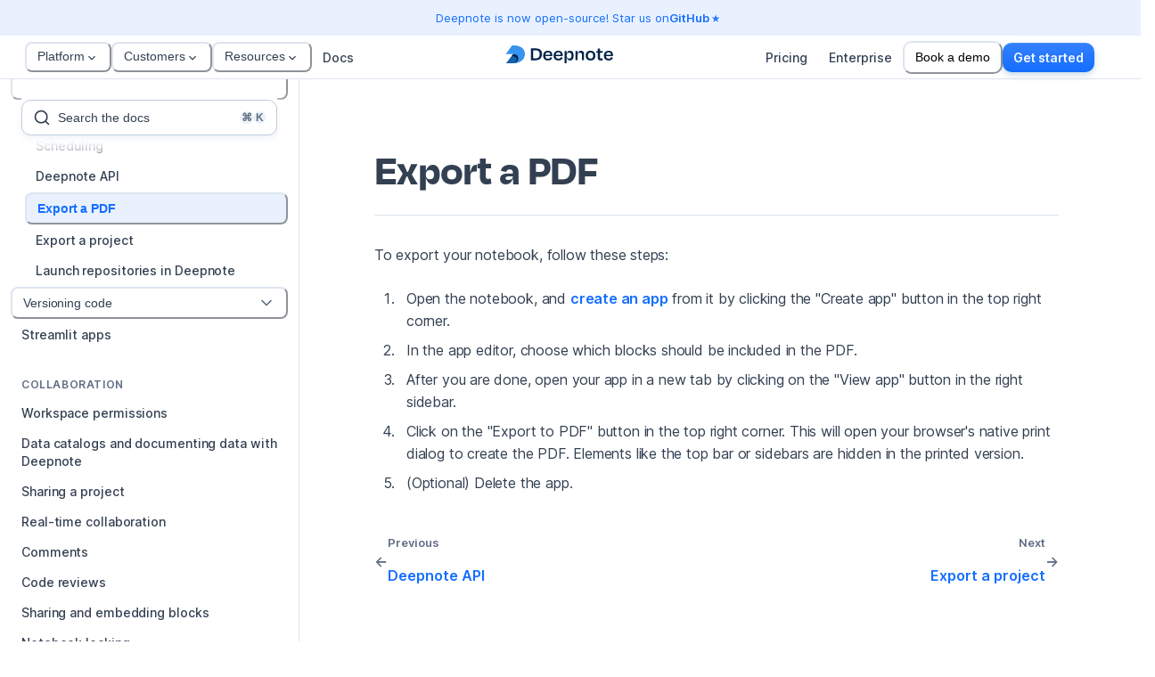

--- FILE ---
content_type: text/css; charset=UTF-8
request_url: https://deepnote.com/_next/static/css/ee86c29653dbfac1.css
body_size: 453
content:
pre code.hljs{display:block;overflow-x:auto;padding:1em}code.hljs{padding:3px 5px}.hljs{background:white;color:black}.hljs-comment,.hljs-quote,.hljs-variable{color:#008000}.hljs-built_in,.hljs-keyword,.hljs-name,.hljs-selector-tag,.hljs-tag{color:#00f}.hljs-addition,.hljs-attribute,.hljs-literal,.hljs-section,.hljs-string,.hljs-template-tag,.hljs-template-variable,.hljs-title,.hljs-type{color:#a31515}.hljs-deletion,.hljs-meta,.hljs-selector-attr,.hljs-selector-pseudo{color:#2b91af}.hljs-doctag{color:#808080}.hljs-attr{color:#f00}.hljs-bullet,.hljs-link,.hljs-symbol{color:#00b0e8}.hljs-emphasis{font-style:italic}.hljs-strong{font-weight:700}

--- FILE ---
content_type: application/javascript; charset=UTF-8
request_url: https://deepnote.com/_next/static/chunks/pages/customers/%5Bslug%5D-d5059ee9a5b6487d.js
body_size: 1759
content:
(self.webpackChunk_N_E=self.webpackChunk_N_E||[]).push([[9081],{8121:(e,t,n)=>{"use strict";n.d(t,{A:()=>s});let s={src:"/_next/static/media/og-image.7f61a244.jpg",height:720,width:1280,blurDataURL:"[data-uri]",blurWidth:8,blurHeight:5}},11947:(e,t,n)=>{(window.__NEXT_P=window.__NEXT_P||[]).push(["/customers/[slug]",function(){return n(71632)}])},71632:(e,t,n)=>{"use strict";n.r(t),n.d(t,{__N_SSG:()=>j,default:()=>B});var s=n(80263),r=n(29399),A=n(30920),l=n(27253),i=n(67618),a=n(89824),o=n(42950),d=n(36605);function u(e){var t=e.columns,n=e.results;return(0,s.jsx)(l.B.div,{display:"grid",gridTemplateColumns:{base:"repeat(2, 1fr)",lg:"repeat(".concat(t,", 1fr)")},gap:4,children:n.map(function(e){return(0,s.jsxs)(l.B.div,{position:"relative",border:"1px",borderColor:"border.neutral.secondary",padding:4,rounded:"2xl",minH:"100%",display:"flex",flexDirection:"column",justifyContent:"space-between",children:[(0,s.jsx)(l.B.p,{textStyle:"p-sm",fontWeight:"semibold",flexGrow:1,children:e.title}),(0,s.jsx)(l.B.p,{textStyle:"p-xs",color:"fg.neutral.secondary",marginTop:4,children:e.subtitle})]},e.id)})})}function c(e){var t,n,r=e.caseStudy;return(0,s.jsxs)(l.B.header,{pr:6,gridColumn:{base:"auto / span 12",md:"2 / span 7"},children:[(0,s.jsx)(l.B.h1,{textStyle:"landing.heading2",mb:4,children:r.title}),(null==(t=r.heroQuote)?void 0:t.content)?(0,s.jsx)(d.I,{contentHtml:r.heroQuote.content.html,author:null!=(n=r.heroQuote.author)?n:void 0,py:6}):null]})}function x(e){var t=e.caseStudy;return(0,s.jsx)(l.B.div,{gridRow:{md:"1 / span 2"},gridColumn:{base:"auto / span 12",md:"10 / span 3"},children:(0,s.jsxs)(l.B.aside,{position:"sticky",top:"80px",bg:"bg.neutral.primary",rounded:"2xl",border:"1px",borderColor:"border.neutral.secondary",alignSelf:"start",color:"fg.neutral.secondary",mt:4,children:[(0,s.jsx)(i.s6,{children:(0,s.jsx)(l.B.h2,{children:t.company})}),t.logoSvg?(0,s.jsx)(l.B.div,{dangerouslySetInnerHTML:{__html:t.logoSvg},py:12,sx:{svg:{mx:"auto"}}}):null,(0,s.jsxs)(l.B.div,{display:"flex",flexDirection:"column",gap:3,pb:6,px:6,children:[t.description?(0,s.jsx)(l.B.div,{textStyle:"p-sm",fontWeight:500,dangerouslySetInnerHTML:{__html:t.description.html}}):null,t.useCases?(0,s.jsxs)(l.B.div,{textStyle:"p-sm",fontWeight:500,children:[(0,s.jsx)("strong",{children:"Use cases"}),": ",t.useCases]}):null,t.dataStack?(0,s.jsxs)(l.B.div,{textStyle:"p-sm",fontWeight:500,children:[(0,s.jsx)("strong",{children:"Data stack"}),": ",t.dataStack]}):null]})]})})}function m(e){var t=e.caseStudy;return(0,s.jsx)(l.B.div,{gridColumn:{base:"auto / span 12",md:"2 / span 7"},children:t.content.map(function(e){switch(e.__typename){case"TextContent":return(0,s.jsxs)(l.B.section,{pr:{md:12},mt:8,sx:{p:{mb:4}},children:[(0,s.jsx)(l.B.h2,{textStyle:"landing.heading4",mb:4,children:e.title}),e.content?(0,s.jsx)(l.B.div,{textStyle:"p-md",dangerouslySetInnerHTML:{__html:e.content.html}}):null]},e.id);case"Quote":var t;return e.content?(0,s.jsx)(d.I,{contentHtml:e.content.html,author:null!=(t=e.author)?t:void 0,my:12},e.id):null;case"ResultSection":return(0,s.jsx)(u,{columns:e.columns,results:e.results},e.id)}})})}function g(e){var t=e.caseStudy,n=e.marginBottom;return(0,s.jsx)(l.B.article,{children:(0,s.jsxs)(a.m,{display:"grid",gridTemplateColumns:"repeat(12, 1fr)",columnGap:6,mt:32,marginBottom:n,children:[(0,s.jsx)(c,{caseStudy:t}),(0,s.jsx)(x,{caseStudy:t}),(0,s.jsx)(m,{caseStudy:t}),(0,s.jsx)(l.B.nav,{display:{base:"none",md:"block"},gridRow:{base:"1",md:"1 / span 2"},gridColumn:{base:"1 / span 12",md:"1"},mt:{md:4},children:(0,s.jsx)(l.B.div,{position:"sticky",top:"80px",children:(0,s.jsx)(o.J,{href:A.JZ.customers(),children:"← Back"})})})]})})}var p=n(8121),h=n(2754),y={title:"Deepnote customers",description:"See how data teams are using Deepnote to to explore, collaborate, and share."},j=!0;function B(e){var t,n,A,l;return(0,s.jsxs)(s.Fragment,{children:[(0,s.jsx)(h.t,{title:null!=(n=e.caseStudy.title)?n:y.title,description:null!=(A=e.caseStudy.metaDescription)?A:y.description,imageUrl:null!=(l=null==(t=e.caseStudy.metaOgImage)?void 0:t.url)?l:p.A.src}),(0,s.jsx)(r.Y9,{}),(0,s.jsx)(g,{caseStudy:e.caseStudy,marginBottom:40}),(0,s.jsx)(r.PG,{}),(0,s.jsx)(r.wi,{})]})}}},e=>{e.O(0,[2009,9858,732,9399,5586,636,6593,8792],()=>e(e.s=11947)),_N_E=e.O()}]);

--- FILE ---
content_type: application/javascript; charset=UTF-8
request_url: https://deepnote.com/_next/static/chunks/pages/changelog-7a1e0ca0d11d0e2f.js
body_size: 766
content:
(self.webpackChunk_N_E=self.webpackChunk_N_E||[]).push([[5822],{5083:(e,n,s)=>{"use strict";s.r(n),s.d(n,{ITEMS_PER_PAGE:()=>p,__N_SSG:()=>c,default:()=>x});var t=s(80263),a=s(30920),i=s(89824),r=s(27253),l=s(29399),o=s(56373),u=s(74652),g=s(2754),d=s(5572),c=!0,p=10;function x(e){var n=e.posts,s=e.page,c=e.hasNextPage;return(0,t.jsxs)(t.Fragment,{children:[(0,t.jsx)(l.Y9,{}),(0,t.jsx)(g.t,{title:"Changelog",description:"See the latest product updates and improvements to Deepnote.",imageUrl:u.A.src}),(0,t.jsxs)(i.m,{mb:24,children:[(0,t.jsx)(r.B.h1,{pt:24,pb:12,textStyle:"landing.heading2",fontSize:{base:"4xl",lg:"5xl"},children:"Changelog"}),n.map(function(e){var n,s;return(0,t.jsx)(o.S,{date:e.date,source:e.source,coverImageUrl:null!=(s=null==(n=e.coverImage)?void 0:n.url)?s:null,coverImageAltText:e.coverImageAltText},e.id)}),(0,t.jsx)(d.d,{mt:6,page:s,hasNextPage:c,previousLink:function(){return a.JZ.changelog({page:s-1})},nextLink:function(){return a.JZ.changelog({page:s+1})}})]}),(0,t.jsx)(l.wi,{})]})}},5572:(e,n,s)=>{"use strict";s.d(n,{d:()=>u});var t=s(707),a=s(97722),i=s(25722),r=s(80263),l=s(27253),o=s(44837);function u(e){var n=e.page,s=e.hasNextPage,u=e.nextLink,g=e.previousLink,d=(0,i._)(e,["page","hasNextPage","nextLink","previousLink"]);return(0,r.jsxs)(l.B.div,(0,a._)((0,t._)({display:"flex",gap:6},d),{children:[n>1?(0,r.jsxs)(o.N,{href:g(),fontSize:"md",children:["← Previous ",(0,r.jsx)(l.B.span,{display:{base:"none",sm:"inline"},children:"page"})]}):null,s?(0,r.jsxs)(o.N,{href:u(),fontSize:"md",ml:"auto",children:["Next ",(0,r.jsx)(l.B.span,{display:{base:"none",sm:"inline"},children:"page"})," →"]}):null]}))}},41844:(e,n,s)=>{(window.__NEXT_P=window.__NEXT_P||[]).push(["/changelog",function(){return s(5083)}])}},e=>{e.O(0,[2009,145,9858,5326,732,9399,78,6858,636,6593,8792],()=>e(e.s=41844)),_N_E=e.O()}]);

--- FILE ---
content_type: application/javascript; charset=UTF-8
request_url: https://deepnote.com/_next/static/chunks/pages/enterprise-234dde0c961a5007.js
body_size: 46684
content:
(self.webpackChunk_N_E=self.webpackChunk_N_E||[]).push([[677],{1295:(e,t,C)=>{"use strict";C.d(t,{dH:()=>o,dX:()=>d,dd:()=>l});var r=C(707),i=C(97722),n=C(25722),a=C(80263),s=C(27253);function l(e){var t=e.cardBg,C=(0,n._)(e,["cardBg"]);return(0,a.jsx)(s.B.article,(0,i._)((0,r._)({position:"relative",borderRadius:"5xl",bg:"radial-gradient(100% 100% at 50% 0%,  var(--chakra-colors-colorTheme-neutral-50) 0%, var(--chakra-colors-colorTheme-neutral-100) 100%)",border:"1px solid",borderColor:"border.neutral.secondary",overflow:"hidden",transform:"translateZ(0)",display:"flex",flexDirection:"column",alignItems:"stretch"},C),{children:t?(0,a.jsxs)(a.Fragment,{children:[(0,a.jsx)(s.B.div,{zIndex:5,children:t}),(0,a.jsx)(s.B.div,{zIndex:10,children:C.children})]}):C.children}))}function o(e){var t=e.title,C=e.contentTitle,l=e.subtitle,o=e.titleWidth,d=e.titleMx,c=e.subtitleWidth,h=e.before,p=e.theme,H=void 0===p?"default":p,V=e.children,u=(0,n._)(e,["title","contentTitle","subtitle","titleWidth","titleMx","subtitleWidth","before","theme","children"]);return(0,a.jsxs)(s.B.div,(0,i._)((0,r._)({mx:"auto",textAlign:"center",px:{base:3,lg:6},zIndex:10},u),{children:[h,C||(0,a.jsx)(s.B.h3,{textStyle:{base:"md",lg:"sm"},fontWeight:600,mx:d,maxW:o,color:"default"===H?"fg.neutral.primary":"fg.onAccentPrimary.primary",mb:4,children:t}),l?(0,a.jsx)(s.B.div,{textStyle:"p-md",mb:0,color:"default"===H?"fg.neutral.secondary":"fg.onAccentPrimary.secondary",mx:"auto",maxW:c,children:l}):null,V]}))}function d(e){var t=e.direction,C={zIndex:30,position:"absolute"};return"right"===(void 0===t?"bottom":t)?(0,a.jsx)(s.B.div,(0,i._)((0,r._)({},C),{right:0,bottom:0,top:0,width:32,bg:"linear-gradient(to right, hsl(210 22% 96% / 0), var(--chakra-colors-colorTheme-neutral-200))",opacity:.25})):(0,a.jsx)(s.B.div,(0,i._)((0,r._)({},C),{left:0,right:0,bottom:0,height:16,bg:"linear-gradient(to bottom, hsl(210 22% 96% / 0), var(--chakra-colors-colorTheme-neutral-100))"}))}},4838:(e,t,C)=>{"use strict";C.r(t),C.d(t,{default:()=>eL});var r=C(80263),i=C(30920),n=C(27253),a=C(51683),s=C(42628),l=C(31526);let o={src:"/_next/static/media/illustration-enterprise-ai-agents.5a1a5d96.svg",height:450,width:578,blurWidth:0,blurHeight:0},d={src:"/_next/static/media/illustration-enterprise-custom-deployments.0adb1c4f.png",height:1800,width:2312,blurDataURL:"[data-uri]",blurWidth:8,blurHeight:6},c={src:"/_next/static/media/illustration-enterprise-security-and-privacy.c7c8b80b.png",height:1800,width:2312,blurDataURL:"[data-uri]",blurWidth:8,blurHeight:6},h={src:"/_next/static/media/illustration-enterprise-white-glove.6674f9ef.png",height:1800,width:2312,blurDataURL:"[data-uri]",blurWidth:8,blurHeight:6};var p=C(8777),H=C(62913),V=C(707),u=C(97722),g=C(65937),A=C(35697),x=C(37194),m=C(77278),b=C(77898),f=(0,A.R)(function(e,t){var C,i,n;let{columns:a,spacingX:s,spacingY:l,spacing:o,minChildWidth:d,...c}=e,h=(0,x.D)(),p=d?(C=d,i=h,(0,b.bk)(C,e=>{let t=(0,m.gf)("sizes",e,"number"==typeof e?`${e}px`:e)(i);return null===e?null:`repeat(auto-fit, minmax(${t}, 1fr))`})):(n=a,(0,b.bk)(n,e=>null===e?null:`repeat(${e}, minmax(0, 1fr))`));return(0,r.jsx)(g.x,{ref:t,gap:o,columnGap:s,rowGap:l,templateColumns:p,...c})});f.displayName="SimpleGrid";var M=C(83504),j=C(28486),Z=(0,j.w)({displayName:"JupyterAltIcon",viewBox:"0 0 147 40",defaultProps:{width:"147px",height:"40px"},path:(0,r.jsxs)(r.Fragment,{children:[(0,r.jsx)("path",{d:"M43.8916 24.6827C43.8916 28.7977 43.5888 30.1436 42.7654 31.1312C41.8758 31.9735 40.7023 32.4383 39.491 32.4383L39.7938 34.8879C41.6676 34.9169 43.4942 34.2198 44.9043 32.9418C46.3711 31.3829 46.8822 29.2237 46.8822 25.9027V10.3336H43.8822V24.6924V24.6731L43.8916 24.6827Z",fill:"currentColor"}),(0,r.jsx)("path",{d:"M66.2741 22.8044C66.2741 24.5763 66.2741 26.1448 66.4066 27.4809H63.7852L63.6148 24.6634H63.5486C62.9997 25.651 62.1952 26.4643 61.2394 27.0259C60.2835 27.5875 59.1952 27.8682 58.0879 27.8586C55.4949 27.8586 52.4002 26.3675 52.4002 20.3451V10.3142H55.4002V19.8319C55.4002 23.0949 56.3561 25.2927 59.0722 25.2927C59.9239 25.2734 60.7567 25.0023 61.4571 24.4988C62.1574 23.9953 62.7063 23.2982 63.0186 22.4752C63.1984 21.962 63.293 21.4198 63.293 20.8776V10.3239H66.2931V22.8044H66.2647H66.2741Z",fill:"currentColor"}),(0,r.jsx)("path",{d:"M71.9335 15.9203C71.9335 13.7224 71.8672 11.9505 71.801 10.2949H74.4981L74.6306 13.2383H74.6969C75.2836 12.1829 76.1448 11.3212 77.1764 10.7306C78.208 10.1399 79.3815 9.85916 80.555 9.90757C84.5392 9.90757 87.5392 13.4222 87.5392 18.6313C87.5392 24.799 83.9335 27.8489 80.0345 27.8489C79.0313 27.8876 78.0376 27.6649 77.148 27.1905C76.2584 26.7161 75.5013 26.0189 74.9524 25.1475H74.8862V34.4716H71.924V15.8912V15.9203H71.9335ZM74.8956 20.4903C74.8956 20.9164 74.9524 21.3424 75.0281 21.7684C75.2742 22.8044 75.8515 23.7339 76.6654 24.3923C77.4792 25.0507 78.4919 25.4186 79.5234 25.4186C82.6938 25.4186 84.5298 22.7269 84.5298 18.7862C84.5298 15.349 82.7884 12.4056 79.6275 12.4056C78.5676 12.4347 77.536 12.8316 76.7221 13.5288C75.8988 14.2259 75.331 15.1941 75.1038 16.2688C74.9808 16.6852 74.9145 17.1112 74.8956 17.5469V20.4903Z",fill:"currentColor"}),(0,r.jsx)("path",{d:"M92.848 10.3239L96.4537 20.4612C96.8323 21.5941 97.2392 22.9496 97.5137 23.9759H97.5799C97.8827 22.9496 98.2234 21.6328 98.6399 20.3935L101.914 10.3239H105.085L100.589 22.5623C98.4411 28.4491 96.9837 31.4603 94.9395 33.3097C93.908 34.2973 92.6398 34.9944 91.2676 35.3333L90.5199 32.7094C91.4852 32.3802 92.3748 31.8573 93.1414 31.1796C94.2297 30.2404 95.1004 29.0494 95.6682 27.7036C95.7912 27.4712 95.867 27.2195 95.9048 26.9581C95.8764 26.6773 95.8102 26.3965 95.6966 26.1447L89.6019 10.3335H92.8764H92.8575L92.848 10.3239Z",fill:"currentColor"}),(0,r.jsx)("path",{d:"M112.958 5.3858V10.3141H117.246V12.6959H112.958V21.9426C112.958 24.0533 113.536 25.283 115.211 25.283C115.798 25.283 116.384 25.2249 116.952 25.0699L117.085 27.4131C116.233 27.7229 115.334 27.8681 114.425 27.8391C113.829 27.8778 113.223 27.781 112.665 27.5583C112.107 27.3356 111.605 26.987 111.189 26.532C110.337 25.6122 110.025 24.0823 110.025 22.0587V12.6959H107.469V10.3141H110.025V6.19912L112.958 5.3858Z",fill:"currentColor"}),(0,r.jsx)("path",{d:"M122.782 19.4639C122.848 23.6854 125.441 25.4282 128.432 25.4282C129.993 25.4766 131.555 25.1764 132.993 24.5374L133.504 26.7643C131.782 27.5099 129.918 27.8778 128.044 27.8294C122.971 27.8294 119.933 24.3534 119.933 19.1734C119.933 13.9934 122.867 9.91711 127.665 9.91711C133.05 9.91711 134.489 14.8454 134.489 18.0018C134.489 18.486 134.451 18.9798 134.384 19.4542H122.772L122.782 19.4639ZM131.564 17.2369C131.602 15.2521 130.779 12.1634 127.41 12.1634C124.372 12.1634 123.047 15.0681 122.81 17.2369H131.564Z",fill:"currentColor"}),(0,r.jsx)("path",{d:"M138.861 15.6684C138.861 13.6448 138.823 11.9116 138.729 10.314H141.35L141.454 13.6835H141.587C142.334 11.3791 144.142 9.92676 146.148 9.92676C146.432 9.92676 146.726 9.9558 147 10.0333V12.9767C146.669 12.8992 146.319 12.8702 145.978 12.8702C143.867 12.8702 142.372 14.5355 141.965 16.8787C141.88 17.3628 141.833 17.8469 141.833 18.331V27.4808H138.871V15.6684H138.861Z",fill:"currentColor"}),(0,r.jsx)("path",{d:"M28.7972 2.27787C28.8161 2.7523 28.7026 3.21705 28.466 3.61403C28.2294 4.02068 27.8792 4.3402 27.4723 4.53384C27.0559 4.73717 26.6016 4.80495 26.1473 4.72749C25.6931 4.65972 25.2767 4.4467 24.936 4.12719C24.5953 3.80767 24.3587 3.39133 24.2546 2.93626C24.1505 2.48119 24.1694 1.99708 24.3303 1.56138C24.4912 1.11599 24.7656 0.738379 25.1347 0.457592C25.5038 0.176805 25.9391 0.0218877 26.3934 0.00252305C26.9991 -0.0265239 27.5953 0.196169 28.0496 0.622191C28.5038 1.04821 28.7688 1.63883 28.7972 2.26818V2.27787Z",fill:"currentColor"}),(0,r.jsx)("path",{d:"M15.3585 30.2501C9.2165 30.2501 3.85999 27.9457 1.07764 24.5472C2.11865 27.6069 4.04927 30.2501 6.60449 32.1285C9.15971 34.0069 12.226 35.0041 15.3585 35.0041C18.491 35.0041 21.5573 33.9972 24.1125 32.1285C26.6677 30.2501 28.6078 27.6069 29.6394 24.5472C26.8475 27.9554 21.491 30.2501 15.349 30.2501H15.3585Z",fill:"currentColor"}),(0,r.jsx)("path",{d:"M15.3585 8.08733C21.5005 8.08733 26.857 10.3917 29.6394 13.7902C28.5983 10.7306 26.6677 8.08733 24.1125 6.20896C21.5573 4.33059 18.491 3.33331 15.3585 3.33331C12.226 3.33331 9.15971 4.34027 6.60449 6.20896C4.04927 8.08733 2.10919 10.7306 1.07764 13.7902C3.86946 10.3917 9.22596 8.08733 15.368 8.08733H15.3585Z",fill:"currentColor"}),(0,r.jsx)("path",{d:"M6.93575 36.8728C6.96414 37.4634 6.81272 38.0541 6.51934 38.5575C6.2165 39.061 5.78117 39.4677 5.26066 39.7194C4.74015 39.9712 4.15339 40.0583 3.58557 39.9615C3.01774 39.8743 2.48777 39.6032 2.0619 39.2063C1.63603 38.8093 1.34265 38.2864 1.20069 37.7055C1.0682 37.1246 1.09659 36.5242 1.29533 35.9627C1.49407 35.4011 1.84423 34.917 2.30796 34.5684C2.77168 34.2199 3.33004 34.0165 3.89787 33.9972C4.66444 33.9681 5.41208 34.2489 5.97991 34.7814C6.54773 35.314 6.87897 36.0692 6.91682 36.8534L6.93575 36.8728Z",fill:"currentColor"}),(0,r.jsx)("path",{d:"M1.77801 7.32237C1.43731 7.34174 1.10608 7.24492 0.822167 7.07063C0.538253 6.88667 0.301658 6.62525 0.159701 6.30573C0.0177446 5.98622 -0.0295743 5.63765 0.0177446 5.29877C0.0650636 4.95021 0.216484 4.63069 0.443615 4.37895C0.670746 4.12721 0.964124 3.94325 1.29536 3.85611C1.62659 3.77865 1.96729 3.79801 2.27959 3.9142C2.5919 4.03039 2.87581 4.2434 3.07455 4.53387C3.27329 4.81466 3.38685 5.15354 3.39632 5.5021C3.41525 5.96685 3.25436 6.42192 2.95152 6.7608C2.64868 7.09968 2.22281 7.30301 1.76855 7.33206L1.77801 7.32237Z",fill:"currentColor"})]})}),y=(0,j.w)({displayName:"XCircleLineIcon",viewBox:"0 0 24 24",path:(0,r.jsx)("g",{fill:"none",children:(0,r.jsx)("path",{d:"M15 9L9 15M9 9L15 15M22 12C22 17.5228 17.5228 22 12 22C6.47715 22 2 17.5228 2 12C2 6.47715 6.47715 2 12 2C17.5228 2 22 6.47715 22 12Z",stroke:"currentColor",strokeWidth:"2",strokeLinecap:"round",strokeLinejoin:"round"})})}),w=C(84400),v=C(89824),L=C(31008),S=C(1295);function _(){return(0,r.jsxs)("svg",{width:"190",height:"40",viewBox:"0 0 190 40",fill:"none",xmlns:"http://www.w3.org/2000/svg",children:[(0,r.jsxs)("g",{clipPath:"url(#clip0_2203_1584)",children:[(0,r.jsx)("path",{fillRule:"evenodd",clipRule:"evenodd",d:"M14.1157 -0.000206796H13.0724C7.96576 7.40974 5.10244 11.563 -0.000854492 18.973H12.0257C13.0457 18.973 14.1724 19.0097 15.329 19.123L11.7624 24.103L-0.000854492 39.9995H16.7324C16.7324 39.9995 39.9989 39.2862 39.9989 18.8663C39.9989 0.976454 19.2423 -0.0202067 14.1157 -0.000206796Z",fill:"#3793EF"}),(0,r.jsx)("path",{fillRule:"evenodd",clipRule:"evenodd",d:"M16.7324 39.9996C16.7324 39.9996 26.449 38.173 26.449 29.1197C26.449 21.7031 20.5623 19.6298 15.329 19.1198L11.7624 24.1031L-0.000854492 39.9996H16.7324Z",fill:"#1560AB"}),(0,r.jsx)("path",{fillRule:"evenodd",clipRule:"evenodd",d:"M11.7625 24.1031C19.1457 24.1031 23.979 27.5631 22.999 32.413C22.019 37.263 16.7324 39.9996 16.7324 39.9996C16.7324 39.9996 26.449 38.173 26.449 29.1197C26.449 21.7031 20.5624 19.6298 15.3291 19.1198L11.7625 24.1031Z",fill:"#012447"}),(0,r.jsx)("path",{d:"M52.9989 9.99951H61.0889C67.9538 9.99951 71.1033 13.4928 71.1033 19.8061C71.1033 26.1194 67.3179 29.946 61.0889 29.946H52.9989V9.99951ZM56.7776 13.1594V26.826H60.7893C65.4502 26.826 67.3179 24.2994 67.3179 19.8094C67.3179 15.1228 65.3637 13.1628 60.5895 13.1628L56.7776 13.1594Z",fill:"#334052"}),(0,r.jsx)("path",{d:"M72.9876 22.3361C72.9876 17.0495 75.9839 13.9229 80.8446 13.9229C85.5521 13.9229 87.836 16.7828 87.836 21.0695C87.836 21.6695 87.836 22.3661 87.7694 23.1661H76.5366C76.7996 25.9928 78.2278 27.4194 80.8646 27.4194C83.3515 27.4194 84.2138 26.2228 84.6433 24.7294L87.7228 25.5928C86.9937 28.4194 85.0394 30.3461 80.8613 30.3461C76.0705 30.3594 72.9876 27.5528 72.9876 22.3361ZM76.5699 20.7728H84.56C84.4302 18.0795 83.2283 16.6828 80.748 16.6828C78.3244 16.6928 76.8995 17.9795 76.5699 20.7728Z",fill:"#334052"}),(0,r.jsx)("path",{d:"M89.8301 22.3361C89.8301 17.0495 92.8264 13.9229 97.6871 13.9229C102.395 13.9229 104.679 16.7828 104.679 21.0695C104.679 21.6695 104.679 22.3661 104.612 23.1661H93.3824C93.6488 25.9928 95.0737 27.4194 97.7104 27.4194C100.194 27.4194 101.056 26.2228 101.489 24.7294L104.539 25.5928C103.81 28.4194 101.852 30.3461 97.6771 30.3461C92.913 30.3594 89.8301 27.5528 89.8301 22.3361ZM93.4091 20.7728H101.399C101.266 18.0795 100.068 16.6828 97.5872 16.6828C95.1669 16.6928 93.742 17.9795 93.4091 20.7728Z",fill:"#334052"}),(0,r.jsx)("path",{d:"M116.78 30.3794C113.931 30.3794 112.119 28.5161 111.344 25.7928H111.114V34.9994H107.565V14.3329H111.114V18.3895H111.36C112.189 15.6962 113.914 13.9329 116.73 13.9329C120.413 13.9329 122.467 16.8595 122.467 22.1795C122.467 27.4994 120.296 30.3794 116.78 30.3794ZM118.938 22.1695C118.938 18.7762 117.743 17.1495 115.122 17.1495C112.672 17.1495 111.127 18.8762 111.127 21.6028V22.7995C111.127 25.4261 112.719 27.2228 115.122 27.2228C117.709 27.2228 118.938 25.5261 118.938 22.1695Z",fill:"#334052"}),(0,r.jsx)("path",{d:"M128.816 29.9461H125.27V14.3229H128.749V18.4462H129.049C129.911 15.5528 131.898 13.9229 134.518 13.9229C137.768 13.9229 139.326 16.1162 139.326 19.5095V29.9461H135.777V20.4395C135.777 18.5461 134.948 17.1495 132.781 17.1495C130.394 17.1495 128.786 18.7428 128.786 21.1028L128.816 29.9461Z",fill:"#334052"}),(0,r.jsx)("path",{d:"M141.989 22.1028C141.989 16.9495 145.072 13.9229 149.913 13.9229C154.687 13.9229 157.77 16.9495 157.77 22.1028C157.77 27.2561 154.853 30.3794 149.913 30.3794C144.896 30.3794 141.989 27.2228 141.989 22.1028ZM145.572 22.0695C145.572 25.2928 146.903 27.2894 149.88 27.2894C152.856 27.2894 154.224 25.2894 154.224 22.0695C154.224 18.8495 152.766 16.9495 149.88 16.9495C146.993 16.9495 145.558 18.8428 145.558 22.0695H145.572Z",fill:"#334052"}),(0,r.jsx)("path",{d:"M161.472 17.2162H159.281V14.3229H161.472V10.0995H165.051V14.3229H169.622V17.2162H165.051V24.6928C165.051 26.2194 165.613 27.0261 167.172 27.0261C167.939 27.0095 168.699 26.8746 169.425 26.6261L169.858 29.8161C168.73 30.2143 167.539 30.4062 166.343 30.3827C162.93 30.3827 161.472 28.1228 161.472 25.1961V17.2162Z",fill:"#334052"}),(0,r.jsx)("path",{d:"M171.483 22.3361C171.483 17.0495 174.479 13.9229 179.34 13.9229C184.047 13.9229 186.331 16.7828 186.331 21.0695C186.331 21.6695 186.331 22.3661 186.265 23.1661H175.029C175.295 25.9928 176.72 27.4194 179.357 27.4194C181.84 27.4194 182.702 26.2228 183.135 24.7294L186.185 25.5928C185.456 28.4194 183.498 30.3461 179.323 30.3461C174.566 30.3594 171.483 27.5528 171.483 22.3361ZM175.062 20.7728H183.052C182.919 18.0795 181.72 16.6828 179.24 16.6828C176.82 16.6928 175.395 17.9795 175.062 20.7728Z",fill:"#334052"})]}),(0,r.jsx)("defs",{children:(0,r.jsx)("clipPath",{id:"clip0_2203_1584",children:(0,r.jsx)("rect",{width:"190",height:"40",fill:"white"})})})]})}var I=["Doesn’t prepare your data for AI","No AI Copilot","No collaboration features","Inflexible deployment options"],B=["Use AI to write code and generate charts","Organize & categorize data for AI","Deploy securely anywhere","Build interactive data apps for your team"];function k(e){var t=(0,p._)({},(0,H._)(e));return(0,r.jsx)(v.m,(0,u._)((0,V._)({as:"section"},t),{children:(0,r.jsxs)(n.B.div,{display:"grid",gridTemplateColumns:{base:"minmax(0, 1fr)",md:"1fr 1fr",lg:"1fr auto auto"},gridTemplateRows:{base:"auto",md:"auto auto",lg:"auto"},alignItems:"center",rowGap:12,columnGap:12,children:[(0,r.jsx)(n.B.div,{gridColumn:{base:"1",md:"1 / span 2",lg:"1"},gridRow:"1",children:(0,r.jsxs)(s.D,{textStyle:"landing.heading2",as:"h2",fontSize:{base:"36px",sm:"36px",md:"42px"},textAlign:{sm:"left",md:"center",lg:"left"},mx:"auto",children:["It’s 2025. ",(0,r.jsx)("br",{}),"Time for an upgrade?"]})}),(0,r.jsxs)(n.B.div,{p:6,gridColumn:{base:"1",md:"1",lg:"2"},gridRow:{base:"2",md:"2",lg:"1"},children:[(0,r.jsx)(M.I,{as:Z,width:"147px",height:"40px"}),(0,r.jsx)(f,{columns:{base:1,md:1},spacingY:4,spacingX:6,mt:8,children:I.map(function(e){return(0,r.jsxs)(a.s,{align:"center",gap:2,children:[(0,r.jsx)(M.I,{as:y,color:"fg.neutral.secondary",w:5,h:5}),(0,r.jsx)(L.E,{textStyle:"p-sm",textAlign:"left",color:"fg.neutral.secondary",children:e})]},e)})})]}),(0,r.jsxs)(S.dd,{p:6,borderRadius:"lg",gridColumn:{base:"1",md:"2",lg:"3"},gridRow:{base:"3",md:"2",lg:"1"},children:[(0,r.jsx)(_,{}),(0,r.jsx)(f,{columns:{base:1,md:1},spacingY:4,spacingX:6,mt:8,children:B.map(function(e){return(0,r.jsxs)(a.s,{align:"center",gap:2,children:[(0,r.jsx)(M.I,{as:w.i,color:"fg.accentOne.primary",w:5,h:5}),(0,r.jsx)(L.E,{textStyle:"p-sm",textAlign:"left",color:"fg.neutral.secondary",children:e})]},e)})})]})]})}))}var E=C(47569),D=C(74974),R=C(39135),z=C(32525),U=C(53239);function P(){return(0,r.jsxs)(n.B.div,{position:"absolute",top:0,left:{base:0,md:"50%"},right:{base:0,md:"auto"},transform:{base:void 0,md:"translateX(-50%)"},zIndex:-1,pt:12,pointerEvents:"none",sx:{svg:{mx:"auto",width:{base:"100%",md:"1080px",lg:"1080px",xl:"1280px"},height:"auto"},".grid-bg-sm":{display:{base:"none",sm:"block",md:"none"}},".grid-bg-md":{display:{base:"none",md:"block"}}},children:[(0,r.jsx)("span",{className:"grid-bg-sm",children:(0,r.jsxs)("svg",{width:"375",height:"884",viewBox:"0 0 375 884",fill:"none",xmlns:"http://www.w3.org/2000/svg",children:[(0,r.jsxs)("g",{clipPath:"url(#clip0_2227_2122)",children:[(0,r.jsxs)("g",{clipPath:"url(#clip1_2227_2122)",children:[(0,r.jsxs)("g",{opacity:"0.6",children:[(0,r.jsx)("path",{d:"M739.8 70.1832H666.718V6.10352e-05H739.8V70.1832ZM666.143 6.10352e-05V70.1832H593.06V6.10352e-05H666.143ZM593.06 70.7402H666.143V140.923H593.06V70.7402ZM592.485 6.10352e-05V70.1832H519.403V6.10352e-05H592.485ZM519.403 70.7402H592.485V140.923H519.403V70.7402ZM518.827 6.10352e-05V70.1832H445.745V6.10352e-05H518.827ZM445.745 70.7402H518.827V140.923H445.745V70.7402ZM445.17 6.10352e-05V70.1832H372.088V6.10352e-05H445.17ZM372.088 70.7402H445.17V140.923H372.088V70.7402ZM371.512 6.10352e-05V70.1832H298.43V6.10352e-05H371.512ZM298.43 70.7402H371.512V140.923H298.43V70.7402ZM297.855 6.10352e-05V70.1832H224.773V6.10352e-05H297.855ZM224.773 70.7402H297.855V140.923H224.773V70.7402ZM224.197 6.10352e-05V70.1832H151.115V6.10352e-05H224.197ZM151.115 70.7402H224.197V140.923H151.115V70.7402ZM150.54 6.10352e-05V70.1832H77.4576V6.10352e-05H150.54ZM77.4576 70.7402H150.54V140.923H77.4576V70.7402ZM76.8821 6.10352e-05V70.1832H3.80005V6.10352e-05H76.8821ZM3.80005 70.7402H76.8821V140.923H3.80005V70.7402ZM666.718 70.7402H739.8V140.923H666.718V70.7402ZM666.718 141.48H739.8V211.664H666.718V141.48ZM666.718 212.221H739.8V282.404H666.718V212.221ZM666.143 212.221V282.404H593.06V212.221H666.143ZM592.485 212.221V282.404H519.403V212.221H592.485ZM518.827 212.221V282.404H445.745V212.221H518.827ZM445.17 212.221V282.404H372.088V212.221H445.17ZM371.512 212.221V282.404H298.43V212.221H371.512ZM297.855 212.221V282.404H224.773V212.221H297.855ZM224.197 212.221V282.404H151.115V212.221H224.197ZM150.54 212.221V282.404H77.4576V212.221H150.54ZM76.8821 212.221V282.404H3.80005V212.221H76.8821ZM76.8821 211.664H3.80005V141.48H76.8821V211.664ZM77.4576 211.664V141.48H150.54V211.664H77.4576ZM151.115 211.664V141.48H224.197V211.664H151.115ZM224.773 211.664V141.48H297.855V211.664H224.773ZM298.43 211.664V141.48H371.512V211.664H298.43ZM372.088 211.664V141.48H445.17V211.664H372.088ZM445.745 211.664V141.48H518.827V211.664H445.745ZM519.403 211.664V141.48H592.485V211.664H519.403ZM593.06 211.664V141.48H666.143V211.664H593.06Z",stroke:"#EDF2F7",strokeWidth:"0.576"}),(0,r.jsx)("path",{d:"M739.8 353.06H666.718V282.877H739.8V353.06ZM666.143 282.877V353.06H593.06V282.877H666.143ZM593.06 353.617H666.143V423.801H593.06V353.617ZM592.485 282.877V353.06H519.403V282.877H592.485ZM519.403 353.617H592.485V423.801H519.403V353.617ZM518.827 282.877V353.06H445.745V282.877H518.827ZM445.745 353.617H518.827V423.801H445.745V353.617ZM445.17 282.877V353.06H372.088V282.877H445.17ZM372.088 353.617H445.17V423.801H372.088V353.617ZM371.512 282.877V353.06H298.43V282.877H371.512ZM298.43 353.617H371.512V423.801H298.43V353.617ZM297.855 282.877V353.06H224.773V282.877H297.855ZM224.773 353.617H297.855V423.801H224.773V353.617ZM224.197 282.877V353.06H151.115V282.877H224.197ZM151.115 353.617H224.197V423.801H151.115V353.617ZM150.54 282.877V353.06H77.4576V282.877H150.54ZM77.4576 353.617H150.54V423.801H77.4576V353.617ZM76.8821 282.877V353.06H3.80005V282.877H76.8821ZM3.80005 353.617H76.8821V423.801H3.80005V353.617ZM666.718 353.617H739.8V423.801H666.718V353.617ZM666.718 424.358H739.8V494.541H666.718V424.358ZM666.718 495.098H739.8V565.281H666.718V495.098ZM666.143 495.098V565.281H593.06V495.098H666.143ZM592.485 495.098V565.281H519.403V495.098H592.485ZM518.827 495.098V565.281H445.745V495.098H518.827ZM445.17 495.098V565.281H372.088V495.098H445.17ZM371.512 495.098V565.281H298.43V495.098H371.512ZM297.855 495.098V565.281H224.773V495.098H297.855ZM224.197 495.098V565.281H151.115V495.098H224.197ZM150.54 495.098V565.281H77.4576V495.098H150.54ZM76.8821 495.098V565.281H3.80005V495.098H76.8821ZM76.8821 494.541H3.80005V424.358H76.8821V494.541ZM77.4576 494.541V424.358H150.54V494.541H77.4576ZM151.115 494.541V424.358H224.197V494.541H151.115ZM224.773 494.541V424.358H297.855V494.541H224.773ZM298.43 494.541V424.358H371.512V494.541H298.43ZM372.088 494.541V424.358H445.17V494.541H372.088ZM445.745 494.541V424.358H518.827V494.541H445.745ZM519.403 494.541V424.358H592.485V494.541H519.403ZM593.06 494.541V424.358H666.143V494.541H593.06Z",stroke:"#EDF2F7",strokeWidth:"0.576"}),(0,r.jsx)("path",{d:"M739.8 636.056H666.718V565.873H739.8V636.056ZM666.143 565.873V636.056H593.06V565.873H666.143ZM593.06 636.613H666.143V706.796H593.06V636.613ZM592.485 565.873V636.056H519.403V565.873H592.485ZM519.403 636.613H592.485V706.796H519.403V636.613ZM518.827 565.873V636.056H445.745V565.873H518.827ZM445.745 636.613H518.827V706.796H445.745V636.613ZM445.17 565.873V636.056H372.088V565.873H445.17ZM372.088 636.613H445.17V706.796H372.088V636.613ZM371.512 565.873V636.056H298.43V565.873H371.512ZM298.43 636.613H371.512V706.796H298.43V636.613ZM297.855 565.873V636.056H224.773V565.873H297.855ZM224.773 636.613H297.855V706.796H224.773V636.613ZM224.197 565.873V636.056H151.115V565.873H224.197ZM151.115 636.613H224.197V706.796H151.115V636.613ZM150.54 565.873V636.056H77.4576V565.873H150.54ZM77.4576 636.613H150.54V706.796H77.4576V636.613ZM76.8821 565.873V636.056H3.80005V565.873H76.8821ZM3.80005 636.613H76.8821V706.796H3.80005V636.613ZM666.718 636.613H739.8V706.796H666.718V636.613ZM666.718 707.353H739.8V777.536H666.718V707.353ZM666.718 778.093H739.8V848.276H666.718V778.093ZM666.143 778.093V848.276H593.06V778.093H666.143ZM592.485 778.093V848.276H519.403V778.093H592.485ZM518.827 778.093V848.276H445.745V778.093H518.827ZM445.17 778.093V848.276H372.088V778.093H445.17ZM371.512 778.093V848.276H298.43V778.093H371.512ZM297.855 778.093V848.276H224.773V778.093H297.855ZM224.197 778.093V848.276H151.115V778.093H224.197ZM150.54 778.093V848.276H77.4576V778.093H150.54ZM76.8821 778.093V848.276H3.80005V778.093H76.8821ZM76.8821 777.536H3.80005V707.353H76.8821V777.536ZM77.4576 777.536V707.353H150.54V777.536H77.4576ZM151.115 777.536V707.353H224.197V777.536H151.115ZM224.773 777.536V707.353H297.855V777.536H224.773ZM298.43 777.536V707.353H371.512V777.536H298.43ZM372.088 777.536V707.353H445.17V777.536H372.088ZM445.745 777.536V707.353H518.827V777.536H445.745ZM519.403 777.536V707.353H592.485V777.536H519.403ZM593.06 777.536V707.353H666.143V777.536H593.06Z",stroke:"#EDF2F7",strokeWidth:"0.576"})]}),(0,r.jsx)("rect",{x:"1",y:"574",width:"374",height:"310",fill:"url(#paint0_linear_2227_2122)"})]}),(0,r.jsx)("rect",{width:"74",height:"70",transform:"translate(224)",fill:"#F8FAFC"}),(0,r.jsxs)("g",{clipPath:"url(#clip2_2227_2122)",children:[(0,r.jsx)("path",{d:"M260.878 11.0562C261.884 11.1886 262.876 11.5425 263.861 11.9761C264.358 12.1951 264.851 12.4332 265.341 12.6705C265.827 12.906 266.313 13.1407 266.793 13.3541V13.355C267.019 13.4626 267.214 13.6388 267.351 13.8638C267.489 14.0891 267.563 14.353 267.562 14.6236V19.5045C267.541 21.1979 267.032 22.8435 266.106 24.2213C265.238 25.5132 264.041 26.5117 262.661 27.1041L262.382 27.2173L261.705 27.4781C261.44 27.5798 261.161 27.6319 260.881 27.6334C260.676 27.6297 260.473 27.5991 260.276 27.5406L260.081 27.4722L260.077 27.4713L259.394 27.2105C257.894 26.6397 256.592 25.5974 255.662 24.2203C254.79 22.9289 254.285 21.401 254.206 19.8179L254.196 19.5005V14.6236L254.209 14.4224C254.236 14.2235 254.303 14.0328 254.406 13.8638C254.543 13.6387 254.739 13.4626 254.966 13.355L254.965 13.3541C255.445 13.1404 255.928 12.9051 256.41 12.6695C256.896 12.4322 257.382 12.195 257.876 11.9761C258.852 11.543 259.844 11.1889 260.878 11.0562Z",stroke:"#146EFE",strokeWidth:"0.534869"}),(0,r.jsx)("rect",{x:"258.902",y:"18.4393",width:"4.05378",height:"3.60336",fill:"#052D6C"}),(0,r.jsx)("path",{fillRule:"evenodd",clipRule:"evenodd",d:"M258.947 18.0791C258.947 17.5774 259.146 17.0962 259.501 16.7415C259.856 16.3867 260.337 16.1874 260.839 16.1874C261.34 16.1874 261.822 16.3867 262.176 16.7415C262.531 17.0962 262.73 17.5774 262.73 18.0791H263.046C263.213 18.0791 263.373 18.1456 263.492 18.2638C263.61 18.3821 263.676 18.5425 263.676 18.7097V21.8627C263.676 22.0299 263.61 22.1903 263.492 22.3086C263.373 22.4268 263.213 22.4933 263.046 22.4933H258.632C258.464 22.4933 258.304 22.4268 258.186 22.3086C258.067 22.1903 258.001 22.0299 258.001 21.8627V18.7097C258.001 18.5425 258.067 18.3821 258.186 18.2638C258.304 18.1456 258.464 18.0791 258.632 18.0791H258.947ZM260.839 16.818C261.173 16.818 261.494 16.9508 261.73 17.1874C261.967 17.4239 262.1 17.7447 262.1 18.0791H259.577C259.577 17.7447 259.71 17.4239 259.947 17.1874C260.183 16.9508 260.504 16.818 260.839 16.818ZM261.469 19.9709C261.469 20.0816 261.44 20.1903 261.385 20.2862C261.329 20.382 261.25 20.4616 261.154 20.517V20.9168C261.154 21.0004 261.121 21.0806 261.062 21.1397C261.002 21.1989 260.922 21.2321 260.839 21.2321C260.755 21.2321 260.675 21.1989 260.616 21.1397C260.557 21.0806 260.523 21.0004 260.523 20.9168V20.517C260.403 20.4476 260.309 20.3404 260.256 20.2122C260.203 20.084 260.194 19.9418 260.23 19.8077C260.265 19.6736 260.345 19.5551 260.455 19.4706C260.565 19.3861 260.7 19.3403 260.839 19.3403C261.006 19.3403 261.166 19.4068 261.285 19.525C261.403 19.6433 261.469 19.8037 261.469 19.9709Z",fill:"#052D6C"}),(0,r.jsx)("path",{d:"M259.528 20.2066L260.683 21.1694L262.202 19.5648",stroke:"white",strokeWidth:"0.544599",strokeLinecap:"round",strokeLinejoin:"round"})]}),(0,r.jsx)("path",{d:"M236.876 40.7659C236.848 40.5085 236.732 40.308 236.528 40.1646C236.326 40.0211 236.062 39.9494 235.738 39.9494C235.51 39.9494 235.315 39.9838 235.152 40.0526C234.989 40.1214 234.864 40.2147 234.777 40.3326C234.691 40.4505 234.647 40.5851 234.645 40.7364C234.645 40.8622 234.673 40.9712 234.73 41.0636C234.789 41.1559 234.869 41.2345 234.969 41.2994C235.069 41.3622 235.18 41.4153 235.302 41.4585C235.424 41.5017 235.547 41.5381 235.67 41.5676L236.236 41.7091C236.464 41.7621 236.683 41.8338 236.894 41.9242C237.106 42.0146 237.295 42.1286 237.462 42.2661C237.631 42.4037 237.765 42.5697 237.863 42.7642C237.962 42.9588 238.011 43.1867 238.011 43.448C238.011 43.8017 237.92 44.1132 237.739 44.3824C237.559 44.6496 237.297 44.8589 236.955 45.0102C236.616 45.1595 236.204 45.2342 235.72 45.2342C235.251 45.2342 234.843 45.1615 234.497 45.0161C234.153 44.8707 233.884 44.6585 233.69 44.3794C233.497 44.1004 233.393 43.7605 233.377 43.3596H234.453C234.469 43.5699 234.534 43.7448 234.648 43.8843C234.762 44.0238 234.91 44.1279 235.093 44.1967C235.277 44.2655 235.484 44.2999 235.712 44.2999C235.949 44.2999 236.158 44.2645 236.337 44.1937C236.517 44.121 236.659 44.0208 236.761 43.8931C236.863 43.7634 236.915 43.6121 236.917 43.4392C236.915 43.282 236.869 43.1523 236.779 43.0501C236.688 42.946 236.561 42.8595 236.398 42.7908C236.237 42.72 236.049 42.6571 235.832 42.6021L235.146 42.4253C234.649 42.2976 234.256 42.104 233.967 41.8446C233.68 41.5833 233.536 41.2365 233.536 40.8042C233.536 40.4485 233.633 40.1371 233.825 39.8698C234.02 39.6026 234.284 39.3953 234.618 39.2479C234.952 39.0986 235.33 39.0239 235.753 39.0239C236.181 39.0239 236.557 39.0986 236.879 39.2479C237.203 39.3953 237.458 39.6006 237.642 39.864C237.827 40.1253 237.922 40.4259 237.928 40.7659H236.876ZM244.479 42.1246C244.479 42.775 244.358 43.3321 244.114 43.7958C243.872 44.2576 243.542 44.6113 243.124 44.8569C242.707 45.1025 242.234 45.2254 241.706 45.2254C241.177 45.2254 240.704 45.1025 240.285 44.8569C239.869 44.6093 239.538 44.2547 239.295 43.7929C239.053 43.3292 238.932 42.7731 238.932 42.1246C238.932 41.4742 239.053 40.9182 239.295 40.4564C239.538 39.9927 239.869 39.638 240.285 39.3924C240.704 39.1467 241.177 39.0239 241.706 39.0239C242.234 39.0239 242.707 39.1467 243.124 39.3924C243.542 39.638 243.872 39.9927 244.114 40.4564C244.358 40.9182 244.479 41.4742 244.479 42.1246ZM243.38 42.1246C243.38 41.6668 243.308 41.2807 243.165 40.9663C243.023 40.6499 242.827 40.4112 242.575 40.2501C242.324 40.087 242.034 40.0054 241.706 40.0054C241.378 40.0054 241.088 40.087 240.836 40.2501C240.585 40.4112 240.387 40.6499 240.244 40.9663C240.102 41.2807 240.032 41.6668 240.032 42.1246C240.032 42.5825 240.102 42.9696 240.244 43.2859C240.387 43.6003 240.585 43.8391 240.836 44.0022C241.088 44.1633 241.378 44.2439 241.706 44.2439C242.034 44.2439 242.324 44.1633 242.575 44.0022C242.827 43.8391 243.023 43.6003 243.165 43.2859C243.308 42.9696 243.38 42.5825 243.38 42.1246ZM250.78 41.1431H249.678C249.646 40.9624 249.588 40.8022 249.504 40.6627C249.419 40.5212 249.314 40.4014 249.188 40.3031C249.063 40.2049 248.919 40.1312 248.758 40.0821C248.599 40.031 248.427 40.0054 248.242 40.0054C247.914 40.0054 247.623 40.088 247.37 40.253C247.116 40.4161 246.918 40.6558 246.774 40.9722C246.631 41.2866 246.559 41.6707 246.559 42.1246C246.559 42.5864 246.631 42.9755 246.774 43.2918C246.92 43.6062 247.118 43.844 247.37 44.0051C247.623 44.1643 247.913 44.2439 248.239 44.2439C248.42 44.2439 248.589 44.2203 248.746 44.1731C248.905 44.124 249.048 44.0523 249.174 43.958C249.301 43.8636 249.408 43.7477 249.495 43.6102C249.583 43.4726 249.644 43.3154 249.678 43.1386L250.78 43.1445C250.739 43.4313 250.649 43.7005 250.512 43.9521C250.376 44.2036 250.198 44.4256 249.978 44.6182C249.758 44.8088 249.501 44.9581 249.206 45.0662C248.911 45.1723 248.584 45.2254 248.225 45.2254C247.694 45.2254 247.22 45.1025 246.804 44.8569C246.387 44.6113 246.059 44.2566 245.819 43.7929C245.58 43.3292 245.46 42.7731 245.46 42.1246C245.46 41.4742 245.581 40.9182 245.822 40.4564C246.064 39.9927 246.393 39.638 246.81 39.3924C247.226 39.1467 247.698 39.0239 248.225 39.0239C248.561 39.0239 248.873 39.0711 249.162 39.1654C249.451 39.2597 249.708 39.3983 249.934 39.581C250.16 39.7618 250.346 39.9838 250.491 40.2471C250.639 40.5085 250.735 40.8071 250.78 41.1431ZM253.981 45.1428V44.3529L256.077 42.2985C256.277 42.0961 256.444 41.9164 256.578 41.7592C256.712 41.602 256.812 41.4497 256.879 41.3023C256.945 41.1549 256.979 40.9977 256.979 40.8307C256.979 40.6401 256.936 40.477 256.849 40.3414C256.763 40.2039 256.644 40.0978 256.492 40.0231C256.341 39.9484 256.169 39.9111 255.977 39.9111C255.778 39.9111 255.604 39.9524 255.455 40.0349C255.306 40.1155 255.19 40.2304 255.107 40.3798C255.027 40.5291 254.986 40.7069 254.986 40.9132H253.946C253.946 40.5301 254.033 40.197 254.208 39.9141C254.383 39.6311 254.624 39.412 254.93 39.2568C255.239 39.1015 255.593 39.0239 255.991 39.0239C256.396 39.0239 256.752 39.0996 257.058 39.2509C257.365 39.4022 257.603 39.6095 257.772 39.8728C257.943 40.1361 258.028 40.4367 258.028 40.7747C258.028 41.0007 257.985 41.2227 257.898 41.4408C257.812 41.6589 257.66 41.9006 257.442 42.1659C257.225 42.4312 256.922 42.7524 256.531 43.1297L255.49 44.1879V44.2291H258.119V45.1428H253.981ZM261.189 40.0231V39.1065H266.005V40.0231H264.139V45.1428H263.055V40.0231H261.189ZM267.131 46.8405C266.985 46.8405 266.851 46.8288 266.727 46.8052C266.605 46.7836 266.508 46.758 266.435 46.7285L266.683 45.8974C266.838 45.9426 266.976 45.9642 267.098 45.9622C267.22 45.9602 267.327 45.9219 267.419 45.8473C267.514 45.7746 267.593 45.6527 267.658 45.4818L267.75 45.2371L266.108 40.6155H267.24L268.283 44.0346H268.33L269.377 40.6155H270.511L268.699 45.691C268.614 45.9308 268.502 46.1361 268.363 46.3071C268.223 46.48 268.052 46.6116 267.85 46.702C267.649 46.7944 267.41 46.8405 267.131 46.8405ZM271.35 46.8405V40.6155H272.399V41.3642H272.461C272.516 41.2542 272.594 41.1372 272.694 41.0135C272.794 40.8877 272.93 40.7806 273.1 40.6922C273.271 40.6018 273.49 40.5566 273.755 40.5566C274.105 40.5566 274.42 40.646 274.701 40.8248C274.984 41.0017 275.208 41.264 275.373 41.6118C275.54 41.9576 275.623 42.3821 275.623 42.8851C275.623 43.3822 275.542 43.8047 275.379 44.1525C275.216 44.5003 274.994 44.7655 274.713 44.9483C274.432 45.131 274.113 45.2224 273.758 45.2224C273.498 45.2224 273.283 45.1792 273.112 45.0927C272.941 45.0063 272.804 44.9021 272.7 44.7803C272.597 44.6565 272.518 44.5396 272.461 44.4295H272.417V46.8405H271.35ZM272.396 42.8792C272.396 43.172 272.437 43.4284 272.52 43.6485C272.604 43.8685 272.725 44.0405 272.882 44.1643C273.042 44.2861 273.234 44.347 273.46 44.347C273.696 44.347 273.893 44.2841 274.052 44.1584C274.212 44.0307 274.332 43.8568 274.412 43.6367C274.495 43.4146 274.536 43.1621 274.536 42.8792C274.536 42.5982 274.496 42.3486 274.415 42.1305C274.334 41.9124 274.215 41.7415 274.055 41.6177C273.896 41.4939 273.698 41.432 273.46 41.432C273.232 41.432 273.039 41.4919 272.879 41.6118C272.72 41.7316 272.599 41.8997 272.517 42.1158C272.436 42.3319 272.396 42.5864 272.396 42.8792ZM278.641 45.2312C278.188 45.2312 277.796 45.1369 277.465 44.9483C277.137 44.7577 276.885 44.4885 276.708 44.1407C276.531 43.7909 276.443 43.3793 276.443 42.9057C276.443 42.44 276.531 42.0313 276.708 41.6796C276.887 41.3259 277.136 41.0508 277.457 40.8543C277.777 40.6558 278.153 40.5566 278.585 40.5566C278.864 40.5566 279.128 40.6018 279.375 40.6922C279.625 40.7806 279.845 40.9182 280.036 41.1048C280.228 41.2915 280.379 41.5293 280.489 41.8181C280.6 42.105 280.655 42.4469 280.655 42.8438V43.171H276.944V42.4518H279.632C279.63 42.2475 279.586 42.0657 279.499 41.9065C279.413 41.7454 279.292 41.6187 279.137 41.5263C278.983 41.434 278.805 41.3878 278.6 41.3878C278.382 41.3878 278.19 41.4408 278.025 41.5469C277.86 41.6511 277.732 41.7886 277.639 41.9596C277.549 42.1286 277.503 42.3143 277.501 42.5167V43.1445C277.501 43.4078 277.549 43.6337 277.645 43.8224C277.741 44.009 277.876 44.1525 278.049 44.2527C278.222 44.3509 278.424 44.4001 278.656 44.4001C278.811 44.4001 278.952 44.3785 279.078 44.3352C279.203 44.29 279.312 44.2242 279.405 44.1377C279.497 44.0513 279.567 43.9442 279.614 43.8165L280.61 43.9285C280.547 44.1918 280.428 44.4217 280.251 44.6182C280.076 44.8127 279.852 44.964 279.579 45.0721C279.306 45.1782 278.993 45.2312 278.641 45.2312ZM284.957 39.1065V45.1428H283.863V39.1065H284.957ZM287.334 39.1065V45.1428H286.241V39.1065H287.334Z",fill:"#334052"}),(0,r.jsx)("path",{d:"M249.088 52.9928H248.357C248.314 52.7826 248.239 52.5979 248.13 52.4387C248.024 52.2795 247.895 52.1459 247.741 52.0379C247.59 51.9278 247.422 51.8453 247.237 51.7903C247.053 51.7352 246.86 51.7077 246.66 51.7077C246.294 51.7077 245.963 51.8001 245.666 51.9848C245.372 52.1695 245.137 52.4417 244.962 52.8012C244.789 53.1608 244.703 53.602 244.703 54.1246C244.703 54.6473 244.789 55.0885 244.962 55.448C245.137 55.8076 245.372 56.0798 245.666 56.2645C245.963 56.4492 246.294 56.5415 246.66 56.5415C246.86 56.5415 247.053 56.514 247.237 56.459C247.422 56.404 247.59 56.3225 247.741 56.2144C247.895 56.1043 248.024 55.9697 248.13 55.8106C248.239 55.6495 248.314 55.4647 248.357 55.2565H249.088C249.033 55.565 248.933 55.841 248.788 56.0847C248.642 56.3283 248.462 56.5356 248.245 56.7066C248.029 56.8756 247.787 57.0043 247.517 57.0927C247.25 57.1811 246.964 57.2254 246.66 57.2254C246.145 57.2254 245.687 57.0996 245.286 56.8481C244.885 56.5966 244.57 56.2389 244.34 55.7752C244.11 55.3115 243.995 54.7613 243.995 54.1246C243.995 53.488 244.11 52.9378 244.34 52.4741C244.57 52.0103 244.885 51.6527 245.286 51.4012C245.687 51.1497 246.145 51.0239 246.66 51.0239C246.964 51.0239 247.25 51.0681 247.517 51.1566C247.787 51.245 248.029 51.3747 248.245 51.5456C248.462 51.7146 248.642 51.9209 248.788 52.1646C248.933 52.4063 249.033 52.6824 249.088 52.9928ZM252.173 57.2371C251.737 57.2371 251.361 57.1409 251.045 56.9483C250.73 56.7538 250.487 56.4826 250.316 56.1348C250.147 55.785 250.063 55.3783 250.063 54.9146C250.063 54.4508 250.147 54.0421 250.316 53.6884C250.487 53.3328 250.725 53.0557 251.03 52.8572C251.336 52.6568 251.694 52.5566 252.103 52.5566C252.338 52.5566 252.571 52.5959 252.801 52.6745C253.031 52.7531 253.24 52.8808 253.429 53.0577C253.618 53.2325 253.768 53.4644 253.88 53.7533C253.992 54.0421 254.048 54.3978 254.048 54.8202V55.115H250.558V54.5137H253.341C253.341 54.2583 253.289 54.0303 253.187 53.8299C253.087 53.6295 252.944 53.4713 252.757 53.3554C252.572 53.2394 252.354 53.1815 252.103 53.1815C251.826 53.1815 251.586 53.2502 251.383 53.3878C251.183 53.5234 251.029 53.7002 250.921 53.9183C250.813 54.1364 250.759 54.3703 250.759 54.6198V55.0207C250.759 55.3626 250.818 55.6524 250.935 55.8902C251.055 56.126 251.221 56.3057 251.434 56.4295C251.646 56.5514 251.892 56.6123 252.173 56.6123C252.356 56.6123 252.521 56.5867 252.669 56.5356C252.818 56.4826 252.947 56.404 253.055 56.2999C253.163 56.1937 253.246 56.0621 253.305 55.9049L253.977 56.0935C253.906 56.3215 253.788 56.5219 253.621 56.6948C253.454 56.8658 253.247 56.9994 253.002 57.0957C252.756 57.19 252.48 57.2371 252.173 57.2371ZM255.206 57.1428V52.6155H255.878V53.2994H255.925C256.008 53.0754 256.157 52.8936 256.373 52.7541C256.589 52.6146 256.833 52.5448 257.104 52.5448C257.155 52.5448 257.219 52.5458 257.296 52.5478C257.372 52.5497 257.43 52.5527 257.47 52.5566V53.264C257.446 53.2581 257.392 53.2492 257.308 53.2375C257.225 53.2237 257.138 53.2168 257.045 53.2168C256.825 53.2168 256.629 53.263 256.456 53.3554C256.285 53.4457 256.149 53.5715 256.049 53.7326C255.951 53.8918 255.902 54.0736 255.902 54.2779V57.1428H255.206ZM260.647 52.6155V53.205H258.301V52.6155H260.647ZM258.984 51.5309H259.68V55.8459C259.68 56.0424 259.709 56.1898 259.766 56.2881C259.825 56.3843 259.899 56.4492 259.99 56.4826C260.082 56.514 260.179 56.5298 260.281 56.5298C260.358 56.5298 260.421 56.5258 260.47 56.518C260.519 56.5081 260.558 56.5003 260.588 56.4944L260.729 57.1192C260.682 57.1369 260.616 57.1546 260.532 57.1723C260.447 57.1919 260.34 57.2018 260.211 57.2018C260.014 57.2018 259.822 57.1595 259.633 57.075C259.446 56.9905 259.291 56.8618 259.167 56.6889C259.045 56.516 258.984 56.2979 258.984 56.0346V51.5309ZM261.793 57.1428V52.6155H262.489V57.1428H261.793ZM262.147 51.861C262.011 51.861 261.894 51.8148 261.796 51.7225C261.7 51.6301 261.652 51.5191 261.652 51.3894C261.652 51.2597 261.7 51.1487 261.796 51.0564C261.894 50.964 262.011 50.9178 262.147 50.9178C262.282 50.9178 262.398 50.964 262.495 51.0564C262.593 51.1487 262.642 51.2597 262.642 51.3894C262.642 51.5191 262.593 51.6301 262.495 51.7225C262.398 51.8148 262.282 51.861 262.147 51.861ZM265.879 52.6155V53.205H263.438V52.6155H265.879ZM264.169 57.1428V51.9907C264.169 51.7313 264.23 51.5152 264.352 51.3423C264.474 51.1693 264.632 51.0396 264.827 50.9532C265.021 50.8667 265.227 50.8235 265.443 50.8235C265.614 50.8235 265.753 50.8373 265.861 50.8648C265.969 50.8923 266.05 50.9178 266.103 50.9414L265.902 51.5427C265.867 51.5309 265.818 51.5162 265.755 51.4985C265.694 51.4808 265.614 51.4719 265.513 51.4719C265.283 51.4719 265.117 51.5299 265.015 51.6458C264.915 51.7618 264.865 51.9317 264.865 52.1557V57.1428H264.169ZM266.954 57.1428V52.6155H267.649V57.1428H266.954ZM267.307 51.861C267.172 51.861 267.055 51.8148 266.957 51.7225C266.86 51.6301 266.812 51.5191 266.812 51.3894C266.812 51.2597 266.86 51.1487 266.957 51.0564C267.055 50.964 267.172 50.9178 267.307 50.9178C267.443 50.9178 267.559 50.964 267.655 51.0564C267.753 51.1487 267.803 51.2597 267.803 51.3894C267.803 51.5191 267.753 51.6301 267.655 51.7225C267.559 51.8148 267.443 51.861 267.307 51.861ZM270.922 57.2371C270.485 57.2371 270.109 57.1409 269.793 56.9483C269.478 56.7538 269.236 56.4826 269.065 56.1348C268.896 55.785 268.811 55.3783 268.811 54.9146C268.811 54.4508 268.896 54.0421 269.065 53.6884C269.236 53.3328 269.473 53.0557 269.778 52.8572C270.084 52.6568 270.442 52.5566 270.851 52.5566C271.087 52.5566 271.319 52.5959 271.549 52.6745C271.779 52.7531 271.988 52.8808 272.177 53.0577C272.366 53.2325 272.516 53.4644 272.628 53.7533C272.74 54.0421 272.796 54.3978 272.796 54.8202V55.115H269.306V54.5137H272.089C272.089 54.2583 272.038 54.0303 271.935 53.8299C271.835 53.6295 271.692 53.4713 271.505 53.3554C271.32 53.2394 271.102 53.1815 270.851 53.1815C270.574 53.1815 270.334 53.2502 270.132 53.3878C269.931 53.5234 269.777 53.7002 269.669 53.9183C269.561 54.1364 269.507 54.3703 269.507 54.6198V55.0207C269.507 55.3626 269.566 55.6524 269.684 55.8902C269.803 56.126 269.969 56.3057 270.182 56.4295C270.394 56.5514 270.641 56.6123 270.922 56.6123C271.104 56.6123 271.269 56.5867 271.417 56.5356C271.566 56.4826 271.695 56.404 271.803 56.2999C271.911 56.1937 271.994 56.0621 272.053 55.9049L272.725 56.0935C272.655 56.3215 272.536 56.5219 272.369 56.6948C272.202 56.8658 271.995 56.9994 271.75 57.0957C271.504 57.19 271.228 57.2371 270.922 57.2371ZM275.664 57.2371C275.286 57.2371 274.953 57.1418 274.665 56.9512C274.376 56.7587 274.15 56.4875 273.987 56.1377C273.824 55.786 273.742 55.3704 273.742 54.891C273.742 54.4155 273.824 54.0028 273.987 53.653C274.15 53.3033 274.377 53.0331 274.668 52.8425C274.958 52.6519 275.294 52.5566 275.676 52.5566C275.97 52.5566 276.203 52.6057 276.374 52.704C276.547 52.8003 276.679 52.9103 276.769 53.0341C276.861 53.1559 276.933 53.2561 276.984 53.3347H277.043V51.1065H277.739V57.1428H277.067V56.4472H276.984C276.933 56.5298 276.86 56.6339 276.766 56.7597C276.672 56.8834 276.537 56.9945 276.362 57.0927C276.187 57.189 275.955 57.2371 275.664 57.2371ZM275.758 56.6123C276.037 56.6123 276.273 56.5396 276.465 56.3942C276.658 56.2468 276.804 56.0434 276.905 55.7841C277.005 55.5227 277.055 55.2211 277.055 54.8792C277.055 54.5412 277.006 54.2455 276.908 53.992C276.809 53.7366 276.664 53.5381 276.471 53.3966C276.279 53.2532 276.041 53.1815 275.758 53.1815C275.463 53.1815 275.218 53.2571 275.021 53.4084C274.827 53.5577 274.68 53.7611 274.582 54.0185C274.486 54.274 274.438 54.5609 274.438 54.8792C274.438 55.2014 274.487 55.4942 274.585 55.7575C274.685 56.0189 274.833 56.2271 275.027 56.3824C275.224 56.5356 275.467 56.6123 275.758 56.6123Z",fill:"#606F85"}),(0,r.jsx)("rect",{width:"74",height:"70",transform:"translate(77)",fill:"#F8FAFC"}),(0,r.jsxs)("g",{clipPath:"url(#clip3_2227_2122)",children:[(0,r.jsx)("path",{d:"M117.487 24.7689C118.149 25.9179 118.804 27.0539 119.458 28.1887C116.561 30.4067 112.053 30.6748 108.716 28.1205C104.876 25.1788 104.245 20.1593 106.301 16.546C108.666 12.39 113.091 11.4709 115.939 12.1448C115.862 12.3122 114.156 15.8521 114.156 15.8521C114.156 15.8521 114.021 15.861 113.945 15.8625C113.103 15.8981 112.476 16.0941 111.803 16.4416C111.066 16.8265 110.434 17.3861 109.962 18.0717C109.491 18.7572 109.195 19.5477 109.1 20.3741C109 21.2123 109.116 22.0619 109.436 22.8428C109.707 23.503 110.09 24.0893 110.604 24.5843C111.391 25.3444 112.329 25.8151 113.415 25.9709C114.444 26.1186 115.434 25.9723 116.361 25.5064C116.709 25.3319 117.005 25.1391 117.35 24.8748C117.394 24.8462 117.434 24.81 117.487 24.7689Z",fill:"#334052"}),(0,r.jsx)("path",{d:"M117.493 14.6917C117.325 14.5263 117.169 14.3737 117.014 14.2201C116.922 14.1285 116.833 14.0333 116.738 13.9439C116.704 13.9117 116.664 13.8676 116.664 13.8676C116.664 13.8676 116.696 13.7992 116.71 13.7711C116.892 13.4071 117.176 13.141 117.513 12.9293C117.886 12.6934 118.32 12.5734 118.762 12.5844C119.326 12.5955 119.851 12.7361 120.294 13.1146C120.62 13.394 120.788 13.7485 120.818 14.1716C120.867 14.8855 120.571 15.4322 119.985 15.8137C119.64 16.0382 119.269 16.2117 118.896 16.4172C118.69 16.5307 118.515 16.6304 118.314 16.8357C118.137 17.0417 118.128 17.2359 118.128 17.2359L120.798 17.2325V18.4216H116.677C116.677 18.4216 116.677 18.3404 116.677 18.3067C116.661 17.7223 116.73 17.1724 116.997 16.6417C117.243 16.1548 117.626 15.7984 118.085 15.524C118.439 15.3125 118.812 15.1326 119.167 14.9221C119.386 14.7924 119.54 14.6021 119.539 14.3262C119.539 14.0894 119.367 13.8789 119.12 13.8132C118.54 13.6567 117.949 13.9065 117.642 14.4377C117.597 14.5152 117.551 14.5923 117.493 14.6917Z",fill:"#334052"}),(0,r.jsx)("path",{d:"M122.658 23.5054L120.408 19.6196H115.955L113.691 23.5455H118.176L120.389 27.4128L122.658 23.5054Z",fill:"#334052"})]}),(0,r.jsx)("path",{d:"M88.2474 44.0555L86.5426 38.0151H87.7194L88.8078 42.454H88.8638L90.0259 38.0151H91.0965L92.2615 42.457H92.3146L93.403 38.0151H94.5798L92.875 44.0555H91.7955L90.5863 39.8172H90.5391L89.3269 44.0555H88.2474ZM95.3552 44.0555V39.5252H96.4229V44.0555H95.3552ZM95.892 38.8823C95.7229 38.8823 95.5774 38.8262 95.4555 38.7141C95.3336 38.6001 95.2726 38.4634 95.2726 38.3042C95.2726 38.1429 95.3336 38.0063 95.4555 37.8942C95.5774 37.7802 95.7229 37.7231 95.892 37.7231C96.0631 37.7231 96.2086 37.7802 96.3285 37.8942C96.4504 38.0063 96.5114 38.1429 96.5114 38.3042C96.5114 38.4634 96.4504 38.6001 96.3285 38.7141C96.2086 38.8262 96.0631 38.8823 95.892 38.8823ZM98.6524 41.4011V44.0555H97.5847V39.5252H98.6052V40.295H98.6583C98.7625 40.0414 98.9287 39.8398 99.1567 39.6904C99.3868 39.541 99.6709 39.4663 100.009 39.4663C100.322 39.4663 100.594 39.5331 100.826 39.6668C101.06 39.8005 101.241 39.9942 101.369 40.2478C101.499 40.5015 101.562 40.8092 101.561 41.171V44.0555H100.493V41.3362C100.493 41.0334 100.414 40.7964 100.257 40.6254C100.102 40.4543 99.8862 40.3688 99.611 40.3688C99.4242 40.3688 99.258 40.4101 99.1125 40.4926C98.969 40.5733 98.8559 40.6903 98.7733 40.8436C98.6927 40.997 98.6524 41.1828 98.6524 41.4011ZM104.972 39.5252V40.3511H102.368V39.5252H104.972ZM103.011 38.4399H104.078V42.6929C104.078 42.8365 104.1 42.9466 104.143 43.0232C104.188 43.098 104.247 43.1491 104.32 43.1766C104.393 43.2041 104.474 43.2179 104.562 43.2179C104.629 43.2179 104.69 43.213 104.745 43.2032C104.802 43.1933 104.845 43.1845 104.875 43.1766L105.055 44.0113C104.998 44.031 104.916 44.0526 104.81 44.0762C104.706 44.0998 104.578 44.1135 104.426 44.1175C104.159 44.1253 103.918 44.085 103.704 43.9966C103.489 43.9061 103.319 43.7665 103.193 43.5777C103.07 43.389 103.009 43.153 103.011 42.8699V38.4399ZM107.886 44.144C107.432 44.144 107.039 44.0496 106.709 43.8609C106.381 43.6702 106.128 43.4008 105.951 43.0527C105.774 42.7027 105.685 42.2908 105.685 41.8169C105.685 41.3509 105.774 40.9419 105.951 40.59C106.13 40.236 106.38 39.9608 106.7 39.7641C107.021 39.5655 107.397 39.4663 107.83 39.4663C108.109 39.4663 108.372 39.5115 108.62 39.6019C108.87 39.6904 109.09 39.828 109.281 40.0148C109.474 40.2016 109.625 40.4396 109.735 40.7286C109.845 41.0157 109.9 41.3578 109.9 41.755V42.0824H106.187V41.3627H108.877C108.875 41.1582 108.831 40.9764 108.744 40.8171C108.658 40.6558 108.537 40.529 108.381 40.4366C108.228 40.3442 108.049 40.298 107.844 40.298C107.626 40.298 107.434 40.3511 107.269 40.4573C107.104 40.5615 106.975 40.6991 106.883 40.8702C106.793 41.0393 106.746 41.2251 106.744 41.4276V42.0558C106.744 42.3193 106.793 42.5454 106.889 42.7342C106.985 42.921 107.12 43.0645 107.293 43.1648C107.466 43.2631 107.668 43.3123 107.901 43.3123C108.056 43.3123 108.196 43.2907 108.322 43.2474C108.448 43.2022 108.557 43.1363 108.65 43.0498C108.742 42.9633 108.812 42.8561 108.859 42.7283L109.856 42.8404C109.793 43.1039 109.673 43.3339 109.496 43.5305C109.321 43.7252 109.097 43.8766 108.824 43.9848C108.55 44.0909 108.238 44.144 107.886 44.144ZM110.867 44.0555V39.5252H111.903V40.2803H111.95C112.032 40.0188 112.174 39.8172 112.375 39.6757C112.577 39.5321 112.808 39.4604 113.068 39.4604C113.127 39.4604 113.192 39.4633 113.265 39.4692C113.34 39.4731 113.402 39.48 113.451 39.4898V40.472C113.406 40.4563 113.334 40.4425 113.236 40.4307C113.139 40.4169 113.046 40.4101 112.956 40.4101C112.761 40.4101 112.586 40.4523 112.431 40.5369C112.277 40.6195 112.156 40.7345 112.068 40.882C111.979 41.0294 111.935 41.1995 111.935 41.3922V44.0555H110.867ZM117.416 38.0151V44.0555H116.348V38.0151H117.416ZM120.583 44.144C120.129 44.144 119.737 44.0496 119.407 43.8609C119.078 43.6702 118.826 43.4008 118.649 43.0527C118.472 42.7027 118.383 42.2908 118.383 41.8169C118.383 41.3509 118.472 40.9419 118.649 40.59C118.828 40.236 119.077 39.9608 119.398 39.7641C119.718 39.5655 120.095 39.4663 120.527 39.4663C120.807 39.4663 121.07 39.5115 121.318 39.6019C121.568 39.6904 121.788 39.828 121.978 40.0148C122.171 40.2016 122.323 40.4396 122.433 40.7286C122.543 41.0157 122.598 41.3578 122.598 41.755V42.0824H118.885V41.3627H121.574C121.572 41.1582 121.528 40.9764 121.442 40.8171C121.355 40.6558 121.234 40.529 121.079 40.4366C120.926 40.3442 120.747 40.298 120.542 40.298C120.324 40.298 120.132 40.3511 119.967 40.4573C119.802 40.5615 119.673 40.6991 119.581 40.8702C119.49 41.0393 119.444 41.2251 119.442 41.4276V42.0558C119.442 42.3193 119.49 42.5454 119.587 42.7342C119.683 42.921 119.818 43.0645 119.991 43.1648C120.164 43.2631 120.366 43.3123 120.598 43.3123C120.754 43.3123 120.894 43.2907 121.02 43.2474C121.146 43.2022 121.255 43.1363 121.347 43.0498C121.44 42.9633 121.51 42.8561 121.557 42.7283L122.554 42.8404C122.491 43.1039 122.371 43.3339 122.194 43.5305C122.019 43.7252 121.795 43.8766 121.521 43.9848C121.248 44.0909 120.935 44.144 120.583 44.144ZM124.869 44.147C124.582 44.147 124.323 44.0959 124.093 43.9936C123.865 43.8894 123.684 43.736 123.55 43.5335C123.419 43.331 123.353 43.0813 123.353 42.7843C123.353 42.5287 123.4 42.3174 123.494 42.1502C123.589 41.9831 123.717 41.8494 123.881 41.7491C124.044 41.6488 124.228 41.5731 124.432 41.522C124.639 41.4689 124.852 41.4306 125.072 41.407C125.338 41.3794 125.553 41.3549 125.718 41.3332C125.883 41.3096 126.003 41.2742 126.078 41.2271C126.155 41.1779 126.193 41.1022 126.193 40.9999V40.9823C126.193 40.7601 126.127 40.588 125.995 40.4661C125.864 40.3442 125.674 40.2832 125.426 40.2832C125.165 40.2832 124.957 40.3403 124.804 40.4543C124.652 40.5683 124.55 40.703 124.497 40.8584L123.5 40.7168C123.579 40.4415 123.709 40.2115 123.889 40.0266C124.07 39.8398 124.292 39.7002 124.553 39.6078C124.815 39.5134 125.104 39.4663 125.42 39.4663C125.638 39.4663 125.856 39.4918 126.072 39.5429C126.288 39.5941 126.486 39.6786 126.665 39.7966C126.844 39.9126 126.987 40.0709 127.095 40.2714C127.206 40.472 127.261 40.7227 127.261 41.0235V44.0555H126.234V43.4332H126.199C126.134 43.5591 126.043 43.677 125.925 43.7871C125.809 43.8953 125.662 43.9828 125.485 44.0496C125.31 44.1145 125.105 44.147 124.869 44.147ZM125.146 43.3624C125.36 43.3624 125.546 43.3202 125.703 43.2356C125.861 43.1491 125.982 43.035 126.066 42.8935C126.153 42.7519 126.196 42.5975 126.196 42.4304V41.8966C126.162 41.9241 126.105 41.9497 126.025 41.9733C125.946 41.9968 125.858 42.0175 125.759 42.0352C125.661 42.0529 125.564 42.0686 125.467 42.0824C125.371 42.0961 125.287 42.1079 125.217 42.1178C125.057 42.1394 124.915 42.1748 124.789 42.224C124.663 42.2731 124.564 42.3419 124.491 42.4304C124.418 42.5169 124.382 42.629 124.382 42.7666C124.382 42.9633 124.454 43.1117 124.597 43.212C124.741 43.3123 124.924 43.3624 125.146 43.3624ZM130.079 44.1352C129.723 44.1352 129.405 44.0437 129.124 43.8609C128.842 43.678 128.62 43.4126 128.457 43.0645C128.294 42.7165 128.212 42.2938 128.212 41.7963C128.212 41.2929 128.295 40.8682 128.46 40.5221C128.627 40.1741 128.852 39.9116 129.135 39.7346C129.419 39.5557 129.734 39.4663 130.082 39.4663C130.348 39.4663 130.566 39.5115 130.737 39.6019C130.908 39.6904 131.044 39.7976 131.144 39.9234C131.244 40.0473 131.322 40.1643 131.377 40.2744H131.421V38.0151H132.492V44.0555H131.442V43.3418H131.377C131.322 43.4519 131.242 43.5689 131.138 43.6928C131.034 43.8147 130.896 43.9189 130.725 44.0054C130.554 44.0919 130.339 44.1352 130.079 44.1352ZM130.377 43.2592C130.603 43.2592 130.796 43.1982 130.955 43.0763C131.115 42.9525 131.235 42.7804 131.318 42.5602C131.401 42.34 131.442 42.0834 131.442 41.7904C131.442 41.4974 131.401 41.2428 131.318 41.0265C131.237 40.8102 131.117 40.6421 130.958 40.5221C130.801 40.4022 130.607 40.3422 130.377 40.3422C130.139 40.3422 129.941 40.4042 129.781 40.528C129.622 40.6519 129.502 40.823 129.422 41.0412C129.341 41.2595 129.301 41.5092 129.301 41.7904C129.301 42.0735 129.341 42.3262 129.422 42.5484C129.504 42.7686 129.625 42.9426 129.784 43.0704C129.946 43.1963 130.143 43.2592 130.377 43.2592ZM135.699 44.144C135.245 44.144 134.853 44.0496 134.522 43.8609C134.194 43.6702 133.941 43.4008 133.764 43.0527C133.587 42.7027 133.499 42.2908 133.499 41.8169C133.499 41.3509 133.587 40.9419 133.764 40.59C133.943 40.236 134.193 39.9608 134.513 39.7641C134.834 39.5655 135.211 39.4663 135.643 39.4663C135.922 39.4663 136.186 39.5115 136.434 39.6019C136.683 39.6904 136.903 39.828 137.094 40.0148C137.287 40.2016 137.438 40.4396 137.548 40.7286C137.659 41.0157 137.714 41.3578 137.714 41.755V42.0824H134V41.3627H136.69C136.688 41.1582 136.644 40.9764 136.557 40.8171C136.471 40.6558 136.35 40.529 136.195 40.4366C136.041 40.3442 135.862 40.298 135.658 40.298C135.44 40.298 135.248 40.3511 135.083 40.4573C134.918 40.5615 134.789 40.6991 134.696 40.8702C134.606 41.0393 134.56 41.2251 134.558 41.4276V42.0558C134.558 42.3193 134.606 42.5454 134.702 42.7342C134.799 42.921 134.933 43.0645 135.106 43.1648C135.279 43.2631 135.482 43.3123 135.714 43.3123C135.869 43.3123 136.01 43.2907 136.136 43.2474C136.261 43.2022 136.371 43.1363 136.463 43.0498C136.555 42.9633 136.625 42.8561 136.672 42.7283L137.669 42.8404C137.606 43.1039 137.486 43.3339 137.31 43.5305C137.135 43.7252 136.91 43.8766 136.637 43.9848C136.364 44.0909 136.051 44.144 135.699 44.144ZM138.681 44.0555V39.5252H139.716V40.2803H139.763C139.846 40.0188 139.987 39.8172 140.188 39.6757C140.39 39.5321 140.621 39.4604 140.881 39.4604C140.94 39.4604 141.006 39.4633 141.079 39.4692C141.153 39.4731 141.215 39.48 141.264 39.4898V40.472C141.219 40.4563 141.147 40.4425 141.049 40.4307C140.953 40.4169 140.859 40.4101 140.769 40.4101C140.574 40.4101 140.399 40.4523 140.244 40.5369C140.091 40.6195 139.97 40.7345 139.881 40.882C139.793 41.0294 139.748 41.1995 139.748 41.3922V44.0555H138.681Z",fill:"#334052"}),(0,r.jsx)("path",{d:"M104.028 56.0555V55.5246L106.022 53.3421C106.256 53.0865 106.449 52.8643 106.6 52.6755C106.751 52.4848 106.863 52.3059 106.936 52.1387C107.011 51.9696 107.048 51.7927 107.048 51.6078C107.048 51.3955 106.997 51.2116 106.895 51.0563C106.795 50.9009 106.657 50.781 106.482 50.6965C106.307 50.6119 106.11 50.5696 105.892 50.5696C105.66 50.5696 105.458 50.6178 105.285 50.7141C105.113 50.8085 104.981 50.9413 104.886 51.1123C104.794 51.2834 104.748 51.4839 104.748 51.714H104.052C104.052 51.3601 104.133 51.0494 104.297 50.782C104.46 50.5146 104.682 50.3061 104.963 50.1567C105.246 50.0073 105.564 49.9326 105.916 49.9326C106.27 49.9326 106.583 50.0073 106.857 50.1567C107.13 50.3061 107.344 50.5077 107.5 50.7613C107.655 51.015 107.733 51.2972 107.733 51.6078C107.733 51.83 107.692 52.0473 107.612 52.2596C107.533 52.47 107.395 52.705 107.199 52.9646C107.004 53.2221 106.734 53.5367 106.388 53.9084L105.031 55.3595V55.4067H107.839V56.0555H104.028ZM111.091 56.1381C110.647 56.1381 110.268 56.0172 109.955 55.7753C109.643 55.5315 109.404 55.1786 109.239 54.7165C109.074 54.2525 108.991 53.6921 108.991 53.0353C108.991 52.3825 109.074 51.8251 109.239 51.363C109.406 50.899 109.646 50.545 109.958 50.3012C110.273 50.0554 110.651 49.9326 111.091 49.9326C111.531 49.9326 111.908 50.0554 112.221 50.3012C112.535 50.545 112.775 50.899 112.94 51.363C113.107 51.8251 113.191 52.3825 113.191 53.0353C113.191 53.6921 113.108 54.2525 112.943 54.7165C112.778 55.1786 112.539 55.5315 112.226 55.7753C111.914 56.0172 111.535 56.1381 111.091 56.1381ZM111.091 55.4893C111.531 55.4893 111.874 55.2769 112.117 54.8522C112.361 54.4275 112.483 53.8219 112.483 53.0353C112.483 52.5123 112.427 52.0669 112.315 51.6993C112.205 51.3316 112.046 51.0514 111.837 50.8587C111.631 50.666 111.382 50.5696 111.091 50.5696C110.654 50.5696 110.313 50.7849 110.068 51.2156C109.822 51.6442 109.699 52.2508 109.699 53.0353C109.699 53.5584 109.754 54.0027 109.864 54.3685C109.974 54.7342 110.132 55.0124 110.339 55.2032C110.547 55.3939 110.798 55.4893 111.091 55.4893ZM114.376 56.0555V55.5246L116.369 53.3421C116.603 53.0865 116.796 52.8643 116.948 52.6755C117.099 52.4848 117.211 52.3059 117.284 52.1387C117.358 51.9696 117.396 51.7927 117.396 51.6078C117.396 51.3955 117.345 51.2116 117.242 51.0563C117.142 50.9009 117.005 50.781 116.83 50.6965C116.655 50.6119 116.458 50.5696 116.24 50.5696C116.008 50.5696 115.805 50.6178 115.632 50.7141C115.461 50.8085 115.328 50.9413 115.234 51.1123C115.141 51.2834 115.095 51.4839 115.095 51.714H114.399C114.399 51.3601 114.481 51.0494 114.644 50.782C114.807 50.5146 115.029 50.3061 115.311 50.1567C115.594 50.0073 115.911 49.9326 116.263 49.9326C116.617 49.9326 116.931 50.0073 117.204 50.1567C117.477 50.3061 117.692 50.5077 117.847 50.7613C118.002 51.015 118.08 51.2972 118.08 51.6078C118.08 51.83 118.04 52.0473 117.959 52.2596C117.881 52.47 117.743 52.705 117.546 52.9646C117.352 53.2221 117.081 53.5367 116.735 53.9084L115.378 55.3595V55.4067H118.186V56.0555H114.376ZM121.356 56.1381C121.01 56.1381 120.698 56.0693 120.421 55.9317C120.144 55.794 119.921 55.6053 119.754 55.3654C119.587 55.1255 119.496 54.8522 119.48 54.5454H120.188C120.215 54.8188 120.339 55.0449 120.56 55.2238C120.782 55.4008 121.047 55.4893 121.356 55.4893C121.604 55.4893 121.824 55.4312 122.017 55.3152C122.211 55.1992 122.364 55.04 122.474 54.8374C122.586 54.6329 122.642 54.4019 122.642 54.1443C122.642 53.8808 122.584 53.6459 122.468 53.4394C122.354 53.231 122.196 53.0668 121.996 52.9469C121.795 52.8269 121.566 52.766 121.309 52.764C121.124 52.762 120.934 52.7905 120.739 52.8495C120.545 52.9065 120.385 52.9803 120.259 53.0707L119.574 52.9881L119.94 50.0151H123.078V50.664H120.554L120.341 52.4455H120.377C120.501 52.3471 120.656 52.2655 120.843 52.2007C121.029 52.1358 121.224 52.1033 121.427 52.1033C121.796 52.1033 122.126 52.1918 122.415 52.3688C122.706 52.5438 122.934 52.7837 123.099 53.0884C123.266 53.3932 123.35 53.7412 123.35 54.1325C123.35 54.5179 123.263 54.862 123.09 55.1648C122.919 55.4657 122.683 55.7036 122.382 55.8786C122.081 56.0516 121.739 56.1381 121.356 56.1381Z",fill:"#606F85"})]}),(0,r.jsxs)("defs",{children:[(0,r.jsxs)("linearGradient",{id:"paint0_linear_2227_2122",x1:"196.024",y1:"884",x2:"181.738",y2:"611.319",gradientUnits:"userSpaceOnUse",children:[(0,r.jsx)("stop",{stopColor:"white"}),(0,r.jsx)("stop",{offset:"1",stopColor:"white",stopOpacity:"0.1"})]}),(0,r.jsx)("clipPath",{id:"clip0_2227_2122",children:(0,r.jsx)("rect",{width:"375",height:"884",fill:"white"})}),(0,r.jsx)("clipPath",{id:"clip1_2227_2122",children:(0,r.jsx)("rect",{width:"375",height:"884",fill:"white"})}),(0,r.jsx)("clipPath",{id:"clip2_2227_2122",children:(0,r.jsx)("rect",{x:"252",y:"10.1428",width:"18",height:"18",rx:"3.85714",fill:"white"})}),(0,r.jsx)("clipPath",{id:"clip3_2227_2122",children:(0,r.jsx)("rect",{width:"17.5084",height:"18",fill:"white",transform:"translate(105.148 11.9445)"})})]})]})}),(0,r.jsx)("span",{className:"grid-bg-md",children:(0,r.jsxs)("svg",{width:"1280",height:"547",viewBox:"0 0 1280 547",fill:"none",xmlns:"http://www.w3.org/2000/svg",children:[(0,r.jsx)("g",{opacity:"0.6",children:(0,r.jsx)("g",{clipPath:"url(#clip0_54_2778)",children:(0,r.jsx)("path",{d:"M1279.5 123.257H1152.5V-0.510986H1279.5V123.257ZM1151.5 -0.510986V123.257H1024.5V-0.510986H1151.5ZM1024.5 124.239H1151.5V248.007H1024.5V124.239ZM1023.5 -0.510986V123.257H896.5V-0.510986H1023.5ZM896.5 124.239H1023.5V248.007H896.5V124.239ZM895.5 -0.510986V123.257H768.5V-0.510986H895.5ZM768.5 124.239H895.5V248.007H768.5V124.239ZM767.5 -0.510986V123.257H640.5V-0.510986H767.5ZM640.5 124.239H767.5V248.007H640.5V124.239ZM639.5 -0.510986V123.257H512.5V-0.510986H639.5ZM512.5 124.239H639.5V248.007H512.5V124.239ZM511.5 -0.510986V123.257H384.5V-0.510986H511.5ZM384.5 124.239H511.5V248.007H384.5V124.239ZM383.5 -0.510986V123.257H256.5V-0.510986H383.5ZM256.5 124.239H383.5V248.007H256.5V124.239ZM255.5 -0.510986V123.257H128.5V-0.510986H255.5ZM128.5 124.239H255.5V248.007H128.5V124.239ZM127.5 -0.510986V123.257H0.5V-0.510986H127.5ZM0.5 124.239H127.5V248.007H0.5V124.239ZM1152.5 124.239H1279.5V248.007H1152.5V124.239ZM1152.5 248.989H1279.5V372.757H1152.5V248.989ZM1152.5 373.739H1279.5V497.507H1152.5V373.739ZM1151.5 373.739V497.507H1024.5V373.739H1151.5ZM1023.5 373.739V497.507H896.5V373.739H1023.5ZM895.5 373.739V497.507H768.5V373.739H895.5ZM767.5 373.739V497.507H640.5V373.739H767.5ZM639.5 373.739V497.507H512.5V373.739H639.5ZM511.5 373.739V497.507H384.5V373.739H511.5ZM383.5 373.739V497.507H256.5V373.739H383.5ZM255.5 373.739V497.507H128.5V373.739H255.5ZM127.5 373.739V497.507H0.5V373.739H127.5ZM127.5 372.757H0.5V248.989H127.5V372.757ZM128.5 372.757V248.989H255.5V372.757H128.5ZM256.5 372.757V248.989H383.5V372.757H256.5ZM384.5 372.757V248.989H511.5V372.757H384.5ZM512.5 372.757V248.989H639.5V372.757H512.5ZM640.5 372.757V248.989H767.5V372.757H640.5ZM768.5 372.757V248.989H895.5V372.757H768.5ZM896.5 372.757V248.989H1023.5V372.757H896.5ZM1024.5 372.757V248.989H1151.5V372.757H1024.5Z",stroke:"#EDF2F7"})})}),(0,r.jsx)("rect",{width:"126",height:"123",transform:"translate(1025 125)",fill:"#F8FAFC"}),(0,r.jsxs)("g",{clipPath:"url(#clip1_54_2778)",children:[(0,r.jsx)("path",{d:"M1077.42 157.597C1077.42 157.176 1077.53 156.765 1077.74 156.414C1077.96 156.067 1078.25 155.796 1078.6 155.628C1079.35 155.295 1080.11 154.926 1080.86 154.558C1081.62 154.189 1082.37 153.819 1083.14 153.479C1084.66 152.805 1086.2 152.253 1087.81 152.047C1089.38 152.253 1090.92 152.805 1092.45 153.48C1093.22 153.82 1093.99 154.189 1094.75 154.558C1095.51 154.926 1096.27 155.295 1097.02 155.628V155.627C1097.37 155.795 1097.67 156.067 1097.88 156.414C1098.07 156.721 1098.18 157.074 1098.2 157.44L1098.21 157.597V165.19C1098.18 167.659 1097.48 170.063 1096.21 172.119L1095.94 172.527C1094.59 174.537 1092.73 176.09 1090.58 177.012L1090.15 177.188H1090.15L1089.1 177.593C1088.68 177.751 1088.25 177.833 1087.81 177.835C1087.39 177.828 1086.97 177.744 1086.57 177.585L1086.42 177.964L1086.57 177.584L1086.56 177.582L1085.5 177.177L1085.07 177.002C1083.06 176.146 1081.3 174.737 1079.97 172.92L1079.7 172.525C1078.34 170.516 1077.56 168.14 1077.43 165.678L1077.42 165.184V157.597Z",stroke:"#146EFE",strokeWidth:"0.832018"}),(0,r.jsx)("rect",{x:"1084.74",y:"163.533",width:"6.30588",height:"5.60522",fill:"#052D6C"}),(0,r.jsx)("path",{fillRule:"evenodd",clipRule:"evenodd",d:"M1084.81 162.973C1084.81 162.192 1085.12 161.444 1085.67 160.892C1086.22 160.34 1086.97 160.03 1087.75 160.03C1088.53 160.03 1089.28 160.34 1089.83 160.892C1090.38 161.444 1090.69 162.192 1090.69 162.973H1091.18C1091.44 162.973 1091.69 163.076 1091.88 163.26C1092.06 163.444 1092.16 163.693 1092.16 163.953V168.858C1092.16 169.118 1092.06 169.368 1091.88 169.552C1091.69 169.736 1091.44 169.839 1091.18 169.839H1084.32C1084.06 169.839 1083.81 169.736 1083.62 169.552C1083.44 169.368 1083.34 169.118 1083.34 168.858V163.953C1083.34 163.693 1083.44 163.444 1083.62 163.26C1083.81 163.076 1084.06 162.973 1084.32 162.973H1084.81ZM1087.75 161.011C1088.27 161.011 1088.77 161.217 1089.14 161.585C1089.5 161.953 1089.71 162.452 1089.71 162.973H1085.79C1085.79 162.452 1085.99 161.953 1086.36 161.585C1086.73 161.217 1087.23 161.011 1087.75 161.011ZM1088.73 165.915C1088.73 166.087 1088.68 166.257 1088.6 166.406C1088.51 166.555 1088.39 166.679 1088.24 166.765V167.387C1088.24 167.517 1088.19 167.641 1088.1 167.733C1088 167.825 1087.88 167.877 1087.75 167.877C1087.62 167.877 1087.49 167.825 1087.4 167.733C1087.31 167.641 1087.26 167.517 1087.26 167.387V166.765C1087.07 166.657 1086.93 166.49 1086.84 166.291C1086.76 166.091 1086.75 165.87 1086.8 165.661C1086.86 165.453 1086.98 165.269 1087.15 165.137C1087.32 165.006 1087.53 164.934 1087.75 164.934C1088.01 164.934 1088.26 165.038 1088.44 165.222C1088.63 165.406 1088.73 165.655 1088.73 165.915Z",fill:"#052D6C"}),(0,r.jsx)("path",{d:"M1085.71 166.282L1087.51 167.78L1089.87 165.283",stroke:"white",strokeWidth:"0.847153",strokeLinecap:"round",strokeLinejoin:"round"})]}),(0,r.jsx)("path",{d:"M1051.07 193.772C1051.03 193.369 1050.85 193.055 1050.53 192.83C1050.21 192.605 1049.8 192.493 1049.29 192.493C1048.93 192.493 1048.63 192.547 1048.37 192.655C1048.11 192.762 1047.92 192.908 1047.78 193.093C1047.65 193.278 1047.58 193.489 1047.58 193.726C1047.58 193.923 1047.62 194.093 1047.71 194.238C1047.8 194.383 1047.93 194.506 1048.08 194.607C1048.24 194.706 1048.41 194.789 1048.61 194.857C1048.8 194.924 1048.99 194.981 1049.18 195.027L1050.07 195.249C1050.43 195.332 1050.77 195.444 1051.1 195.586C1051.43 195.728 1051.73 195.906 1051.99 196.122C1052.25 196.337 1052.46 196.597 1052.62 196.902C1052.77 197.206 1052.85 197.563 1052.85 197.973C1052.85 198.527 1052.71 199.015 1052.42 199.436C1052.14 199.855 1051.73 200.182 1051.2 200.419C1050.66 200.653 1050.02 200.77 1049.26 200.77C1048.53 200.77 1047.89 200.656 1047.35 200.429C1046.81 200.201 1046.38 199.869 1046.08 199.432C1045.78 198.995 1045.62 198.462 1045.59 197.834H1047.28C1047.3 198.164 1047.4 198.437 1047.58 198.656C1047.76 198.874 1047.99 199.038 1048.28 199.145C1048.57 199.253 1048.89 199.307 1049.25 199.307C1049.62 199.307 1049.95 199.251 1050.23 199.141C1050.51 199.027 1050.73 198.87 1050.89 198.67C1051.05 198.467 1051.13 198.23 1051.14 197.959C1051.13 197.713 1051.06 197.51 1050.92 197.349C1050.78 197.186 1050.58 197.051 1050.32 196.943C1050.07 196.832 1049.77 196.734 1049.44 196.648L1048.36 196.371C1047.58 196.171 1046.97 195.868 1046.51 195.461C1046.06 195.052 1045.84 194.509 1045.84 193.832C1045.84 193.275 1045.99 192.787 1046.29 192.368C1046.6 191.95 1047.01 191.625 1047.53 191.394C1048.06 191.16 1048.65 191.043 1049.31 191.043C1049.98 191.043 1050.57 191.16 1051.08 191.394C1051.58 191.625 1051.98 191.947 1052.27 192.359C1052.56 192.768 1052.71 193.239 1052.72 193.772H1051.07ZM1062.92 195.9C1062.92 196.919 1062.73 197.791 1062.35 198.517C1061.97 199.241 1061.46 199.795 1060.8 200.179C1060.15 200.564 1059.41 200.756 1058.58 200.756C1057.75 200.756 1057.01 200.564 1056.35 200.179C1055.7 199.792 1055.18 199.236 1054.8 198.513C1054.42 197.787 1054.23 196.916 1054.23 195.9C1054.23 194.881 1054.42 194.01 1054.8 193.287C1055.18 192.561 1055.7 192.005 1056.35 191.62C1057.01 191.236 1057.75 191.043 1058.58 191.043C1059.41 191.043 1060.15 191.236 1060.8 191.62C1061.46 192.005 1061.97 192.561 1062.35 193.287C1062.73 194.01 1062.92 194.881 1062.92 195.9ZM1061.2 195.9C1061.2 195.183 1061.09 194.578 1060.86 194.086C1060.64 193.59 1060.33 193.216 1059.94 192.964C1059.55 192.708 1059.09 192.581 1058.58 192.581C1058.06 192.581 1057.61 192.708 1057.22 192.964C1056.82 193.216 1056.51 193.59 1056.29 194.086C1056.07 194.578 1055.96 195.183 1055.96 195.9C1055.96 196.617 1056.07 197.223 1056.29 197.719C1056.51 198.211 1056.82 198.585 1057.22 198.841C1057.61 199.093 1058.06 199.219 1058.58 199.219C1059.09 199.219 1059.55 199.093 1059.94 198.841C1060.33 198.585 1060.64 198.211 1060.86 197.719C1061.09 197.223 1061.2 196.617 1061.2 195.9ZM1072.73 194.363H1071.01C1070.96 194.079 1070.87 193.829 1070.74 193.61C1070.6 193.389 1070.44 193.201 1070.24 193.047C1070.05 192.893 1069.82 192.778 1069.57 192.701C1069.32 192.621 1069.05 192.581 1068.76 192.581C1068.25 192.581 1067.79 192.71 1067.39 192.968C1067 193.224 1066.69 193.599 1066.46 194.095C1066.24 194.587 1066.12 195.189 1066.12 195.9C1066.12 196.623 1066.24 197.233 1066.46 197.728C1066.69 198.22 1067 198.593 1067.39 198.845C1067.79 199.095 1068.24 199.219 1068.76 199.219C1069.04 199.219 1069.3 199.182 1069.55 199.108C1069.8 199.031 1070.02 198.919 1070.22 198.771C1070.42 198.624 1070.59 198.442 1070.72 198.227C1070.86 198.011 1070.96 197.765 1071.01 197.488L1072.73 197.497C1072.67 197.947 1072.53 198.368 1072.31 198.762C1072.1 199.156 1071.82 199.504 1071.48 199.805C1071.13 200.104 1070.73 200.338 1070.27 200.507C1069.81 200.673 1069.3 200.756 1068.73 200.756C1067.9 200.756 1067.16 200.564 1066.51 200.179C1065.85 199.795 1065.34 199.239 1064.97 198.513C1064.59 197.787 1064.4 196.916 1064.4 195.9C1064.4 194.881 1064.59 194.01 1064.97 193.287C1065.35 192.561 1065.86 192.005 1066.52 191.62C1067.17 191.236 1067.91 191.043 1068.73 191.043C1069.26 191.043 1069.75 191.117 1070.2 191.265C1070.65 191.413 1071.06 191.63 1071.41 191.916C1071.76 192.199 1072.05 192.547 1072.28 192.959C1072.51 193.369 1072.66 193.836 1072.73 194.363ZM1077.64 200.627V199.39L1080.92 196.172C1081.23 195.855 1081.49 195.574 1081.7 195.327C1081.91 195.081 1082.07 194.843 1082.17 194.612C1082.28 194.381 1082.33 194.135 1082.33 193.873C1082.33 193.575 1082.26 193.319 1082.13 193.107C1081.99 192.892 1081.81 192.725 1081.57 192.608C1081.33 192.491 1081.06 192.433 1080.76 192.433C1080.45 192.433 1080.18 192.498 1079.94 192.627C1079.71 192.753 1079.53 192.933 1079.4 193.167C1079.27 193.401 1079.21 193.679 1079.21 194.003H1077.58C1077.58 193.402 1077.72 192.881 1077.99 192.438C1078.27 191.994 1078.64 191.651 1079.12 191.408C1079.61 191.165 1080.16 191.043 1080.78 191.043C1081.42 191.043 1081.98 191.162 1082.46 191.399C1082.94 191.636 1083.31 191.961 1083.57 192.373C1083.84 192.785 1083.97 193.256 1083.97 193.786C1083.97 194.14 1083.91 194.487 1083.77 194.829C1083.64 195.171 1083.4 195.549 1083.06 195.965C1082.72 196.38 1082.24 196.883 1081.63 197.474L1080 199.131V199.196H1084.12V200.627H1077.64ZM1088.81 192.608V191.173H1096.35V192.608H1093.43V200.627H1091.73V192.608H1088.81ZM1098.06 203.286C1097.83 203.286 1097.62 203.268 1097.43 203.231C1097.24 203.197 1097.09 203.157 1096.97 203.111L1097.36 201.809C1097.6 201.88 1097.82 201.914 1098.01 201.911C1098.2 201.908 1098.37 201.847 1098.51 201.731C1098.66 201.617 1098.79 201.426 1098.89 201.158L1099.03 200.775L1096.46 193.536H1098.23L1099.87 198.891H1099.94L1101.58 193.536H1103.36L1100.52 201.486C1100.38 201.861 1100.21 202.183 1099.99 202.451C1099.77 202.722 1099.5 202.928 1099.19 203.069C1098.87 203.214 1098.5 203.286 1098.06 203.286ZM1104.61 203.286V193.536H1106.26V194.709H1106.35C1106.44 194.537 1106.56 194.353 1106.72 194.16C1106.87 193.963 1107.09 193.795 1107.35 193.656C1107.62 193.515 1107.96 193.444 1108.38 193.444C1108.93 193.444 1109.42 193.584 1109.86 193.864C1110.3 194.141 1110.66 194.552 1110.91 195.097C1111.18 195.638 1111.31 196.303 1111.31 197.091C1111.31 197.87 1111.18 198.531 1110.92 199.076C1110.67 199.621 1110.32 200.036 1109.88 200.323C1109.44 200.609 1108.94 200.752 1108.38 200.752C1107.98 200.752 1107.64 200.684 1107.37 200.549C1107.11 200.413 1106.89 200.25 1106.73 200.059C1106.57 199.865 1106.44 199.682 1106.35 199.51H1106.28V203.286H1104.61ZM1106.25 197.082C1106.25 197.54 1106.32 197.942 1106.45 198.287C1106.58 198.631 1106.77 198.901 1107.01 199.095C1107.26 199.285 1107.56 199.381 1107.92 199.381C1108.29 199.381 1108.6 199.282 1108.85 199.085C1109.1 198.885 1109.28 198.613 1109.41 198.268C1109.54 197.92 1109.6 197.525 1109.6 197.082C1109.6 196.642 1109.54 196.251 1109.41 195.909C1109.29 195.568 1109.1 195.3 1108.85 195.106C1108.6 194.912 1108.29 194.815 1107.92 194.815C1107.56 194.815 1107.26 194.909 1107.01 195.097C1106.76 195.284 1106.57 195.548 1106.44 195.886C1106.31 196.225 1106.25 196.623 1106.25 197.082ZM1115.98 200.766C1115.27 200.766 1114.65 200.618 1114.13 200.323C1113.62 200.024 1113.23 199.602 1112.95 199.058C1112.67 198.51 1112.53 197.865 1112.53 197.123C1112.53 196.394 1112.67 195.754 1112.95 195.203C1113.23 194.649 1113.62 194.218 1114.12 193.91C1114.62 193.599 1115.21 193.444 1115.89 193.444C1116.33 193.444 1116.74 193.515 1117.13 193.656C1117.52 193.795 1117.86 194.01 1118.16 194.303C1118.46 194.595 1118.7 194.967 1118.87 195.42C1119.04 195.869 1119.13 196.405 1119.13 197.026V197.539H1113.32V196.412H1117.53C1117.53 196.092 1117.46 195.808 1117.32 195.558C1117.18 195.306 1117 195.107 1116.75 194.963C1116.51 194.818 1116.23 194.746 1115.91 194.746C1115.57 194.746 1115.27 194.829 1115.01 194.995C1114.75 195.158 1114.55 195.374 1114.41 195.641C1114.27 195.906 1114.19 196.197 1114.19 196.514V197.497C1114.19 197.91 1114.27 198.264 1114.42 198.559C1114.57 198.851 1114.78 199.076 1115.05 199.233C1115.32 199.387 1115.64 199.464 1116 199.464C1116.24 199.464 1116.46 199.43 1116.66 199.362C1116.86 199.291 1117.03 199.188 1117.17 199.053C1117.32 198.918 1117.43 198.75 1117.5 198.55L1119.06 198.725C1118.96 199.138 1118.77 199.498 1118.5 199.805C1118.22 200.11 1117.87 200.347 1117.45 200.516C1117.02 200.683 1116.53 200.766 1115.98 200.766ZM1125.76 191.173V200.627H1124.04V191.173H1125.76ZM1129.42 191.173V200.627H1127.71V191.173H1129.42Z",fill:"#334052"}),(0,r.jsx)("path",{d:"M1069.25 212.127H1068.11C1068.04 211.798 1067.92 211.509 1067.75 211.259C1067.59 211.01 1067.38 210.801 1067.14 210.631C1066.91 210.459 1066.64 210.33 1066.35 210.244C1066.06 210.158 1065.76 210.114 1065.45 210.114C1064.88 210.114 1064.36 210.259 1063.89 210.548C1063.43 210.838 1063.06 211.264 1062.79 211.827C1062.52 212.39 1062.38 213.081 1062.38 213.9C1062.38 214.719 1062.52 215.41 1062.79 215.973C1063.06 216.536 1063.43 216.962 1063.89 217.251C1064.36 217.541 1064.88 217.685 1065.45 217.685C1065.76 217.685 1066.06 217.642 1066.35 217.556C1066.64 217.47 1066.91 217.342 1067.14 217.173C1067.38 217.001 1067.59 216.79 1067.75 216.541C1067.92 216.288 1068.04 215.999 1068.11 215.673H1069.25C1069.17 216.156 1069.01 216.588 1068.78 216.97C1068.55 217.352 1068.27 217.676 1067.93 217.944C1067.59 218.209 1067.21 218.41 1066.79 218.549C1066.37 218.687 1065.93 218.756 1065.45 218.756C1064.64 218.756 1063.93 218.559 1063.3 218.166C1062.67 217.772 1062.18 217.211 1061.82 216.485C1061.46 215.759 1061.28 214.897 1061.28 213.9C1061.28 212.903 1061.46 212.041 1061.82 211.315C1062.18 210.588 1062.67 210.028 1063.3 209.634C1063.93 209.24 1064.64 209.043 1065.45 209.043C1065.93 209.043 1066.37 209.113 1066.79 209.251C1067.21 209.39 1067.59 209.593 1067.93 209.861C1068.27 210.125 1068.55 210.448 1068.78 210.83C1069.01 211.209 1069.17 211.641 1069.25 212.127ZM1074.03 218.775C1073.34 218.775 1072.76 218.624 1072.26 218.323C1071.77 218.018 1071.39 217.593 1071.12 217.048C1070.86 216.501 1070.72 215.863 1070.72 215.137C1070.72 214.411 1070.86 213.771 1071.12 213.217C1071.39 212.66 1071.76 212.226 1072.24 211.915C1072.72 211.601 1073.28 211.444 1073.92 211.444C1074.29 211.444 1074.65 211.506 1075.01 211.629C1075.37 211.752 1075.7 211.952 1075.99 212.229C1076.29 212.503 1076.53 212.866 1076.7 213.318C1076.88 213.771 1076.96 214.328 1076.96 214.989V215.451H1071.5V214.509H1075.86C1075.86 214.109 1075.78 213.752 1075.62 213.438C1075.46 213.124 1075.23 212.877 1074.94 212.695C1074.65 212.513 1074.31 212.423 1073.92 212.423C1073.48 212.423 1073.11 212.53 1072.79 212.746C1072.48 212.958 1072.24 213.235 1072.07 213.577C1071.9 213.918 1071.81 214.285 1071.81 214.675V215.303C1071.81 215.839 1071.9 216.293 1072.09 216.665C1072.28 217.035 1072.54 217.316 1072.87 217.51C1073.2 217.701 1073.59 217.796 1074.03 217.796C1074.31 217.796 1074.57 217.756 1074.8 217.676C1075.04 217.593 1075.24 217.47 1075.41 217.307C1075.58 217.141 1075.71 216.934 1075.8 216.688L1076.85 216.984C1076.74 217.341 1076.56 217.655 1076.29 217.925C1076.03 218.193 1075.71 218.403 1075.33 218.553C1074.94 218.701 1074.51 218.775 1074.03 218.775ZM1078.72 218.627V211.536H1079.77V212.607H1079.85C1079.98 212.256 1080.21 211.972 1080.55 211.753C1080.89 211.535 1081.27 211.425 1081.69 211.425C1081.77 211.425 1081.87 211.427 1081.99 211.43C1082.11 211.433 1082.21 211.438 1082.27 211.444V212.552C1082.23 212.543 1082.15 212.529 1082.01 212.51C1081.88 212.489 1081.75 212.478 1081.6 212.478C1081.26 212.478 1080.95 212.55 1080.68 212.695C1080.41 212.837 1080.2 213.034 1080.04 213.286C1079.89 213.535 1079.81 213.82 1079.81 214.14V218.627H1078.72ZM1087.19 211.536V212.46H1083.51V211.536H1087.19ZM1084.58 209.837H1085.67V216.596C1085.67 216.904 1085.72 217.135 1085.81 217.288C1085.9 217.439 1086.02 217.541 1086.16 217.593C1086.3 217.642 1086.45 217.667 1086.61 217.667C1086.73 217.667 1086.83 217.661 1086.91 217.649C1086.99 217.633 1087.05 217.621 1087.09 217.612L1087.32 218.59C1087.24 218.618 1087.14 218.646 1087.01 218.673C1086.87 218.704 1086.71 218.72 1086.5 218.72C1086.2 218.72 1085.89 218.653 1085.6 218.521C1085.31 218.389 1085.06 218.187 1084.87 217.916C1084.68 217.645 1084.58 217.304 1084.58 216.891V209.837ZM1088.93 218.627V211.536H1090.01V218.627H1088.93ZM1089.48 210.354C1089.27 210.354 1089.08 210.282 1088.93 210.137C1088.78 209.993 1088.7 209.819 1088.7 209.616C1088.7 209.413 1088.78 209.239 1088.93 209.094C1089.08 208.95 1089.27 208.877 1089.48 208.877C1089.69 208.877 1089.87 208.95 1090.02 209.094C1090.18 209.239 1090.26 209.413 1090.26 209.616C1090.26 209.819 1090.18 209.993 1090.02 210.137C1089.87 210.282 1089.69 210.354 1089.48 210.354ZM1095.27 211.536V212.46H1091.45V211.536H1095.27ZM1092.59 218.627V210.558C1092.59 210.151 1092.69 209.813 1092.88 209.542C1093.07 209.271 1093.32 209.068 1093.62 208.933C1093.92 208.797 1094.25 208.729 1094.58 208.729C1094.85 208.729 1095.07 208.751 1095.24 208.794C1095.41 208.837 1095.54 208.877 1095.62 208.914L1095.31 209.856C1095.25 209.837 1095.17 209.814 1095.07 209.787C1094.98 209.759 1094.85 209.745 1094.7 209.745C1094.34 209.745 1094.08 209.836 1093.92 210.017C1093.76 210.199 1093.68 210.465 1093.68 210.816V218.627H1092.59ZM1096.9 218.627V211.536H1097.98V218.627H1096.9ZM1097.45 210.354C1097.24 210.354 1097.05 210.282 1096.9 210.137C1096.75 209.993 1096.67 209.819 1096.67 209.616C1096.67 209.413 1096.75 209.239 1096.9 209.094C1097.05 208.95 1097.24 208.877 1097.45 208.877C1097.66 208.877 1097.84 208.95 1097.99 209.094C1098.15 209.239 1098.22 209.413 1098.22 209.616C1098.22 209.819 1098.15 209.993 1097.99 210.137C1097.84 210.282 1097.66 210.354 1097.45 210.354ZM1103.05 218.775C1102.37 218.775 1101.78 218.624 1101.28 218.323C1100.79 218.018 1100.41 217.593 1100.14 217.048C1099.88 216.501 1099.75 215.863 1099.75 215.137C1099.75 214.411 1099.88 213.771 1100.14 213.217C1100.41 212.66 1100.78 212.226 1101.26 211.915C1101.74 211.601 1102.3 211.444 1102.94 211.444C1103.31 211.444 1103.68 211.506 1104.04 211.629C1104.4 211.752 1104.72 211.952 1105.02 212.229C1105.32 212.503 1105.55 212.866 1105.73 213.318C1105.9 213.771 1105.99 214.328 1105.99 214.989V215.451H1100.52V214.509H1104.88C1104.88 214.109 1104.8 213.752 1104.64 213.438C1104.48 213.124 1104.26 212.877 1103.97 212.695C1103.68 212.513 1103.34 212.423 1102.94 212.423C1102.51 212.423 1102.13 212.53 1101.82 212.746C1101.5 212.958 1101.26 213.235 1101.09 213.577C1100.92 213.918 1100.84 214.285 1100.84 214.675V215.303C1100.84 215.839 1100.93 216.293 1101.11 216.665C1101.3 217.035 1101.56 217.316 1101.89 217.51C1102.23 217.701 1102.61 217.796 1103.05 217.796C1103.34 217.796 1103.6 217.756 1103.83 217.676C1104.06 217.593 1104.26 217.47 1104.43 217.307C1104.6 217.141 1104.73 216.934 1104.83 216.688L1105.88 216.984C1105.77 217.341 1105.58 217.655 1105.32 217.925C1105.06 218.193 1104.73 218.403 1104.35 218.553C1103.97 218.701 1103.53 218.775 1103.05 218.775ZM1110.42 218.775C1109.83 218.775 1109.31 218.626 1108.86 218.327C1108.41 218.026 1108.05 217.601 1107.8 217.053C1107.54 216.502 1107.41 215.851 1107.41 215.1C1107.41 214.355 1107.54 213.709 1107.8 213.161C1108.05 212.613 1108.41 212.19 1108.86 211.892C1109.32 211.593 1109.85 211.444 1110.44 211.444C1110.9 211.444 1111.27 211.521 1111.54 211.675C1111.81 211.826 1112.01 211.998 1112.16 212.192C1112.3 212.383 1112.41 212.54 1112.49 212.663H1112.58V209.173H1113.67V218.627H1112.62V217.538H1112.49C1112.41 217.667 1112.3 217.83 1112.15 218.027C1112 218.221 1111.79 218.395 1111.52 218.549C1111.24 218.7 1110.88 218.775 1110.42 218.775ZM1110.57 217.796C1111.01 217.796 1111.38 217.682 1111.68 217.455C1111.98 217.224 1112.21 216.905 1112.37 216.499C1112.52 216.09 1112.6 215.617 1112.6 215.082C1112.6 214.552 1112.53 214.089 1112.37 213.692C1112.22 213.292 1111.99 212.981 1111.69 212.76C1111.39 212.535 1111.01 212.423 1110.57 212.423C1110.11 212.423 1109.73 212.541 1109.42 212.778C1109.11 213.012 1108.88 213.331 1108.73 213.734C1108.58 214.134 1108.5 214.583 1108.5 215.082C1108.5 215.586 1108.58 216.045 1108.73 216.457C1108.89 216.867 1109.12 217.193 1109.43 217.436C1109.73 217.676 1110.12 217.796 1110.57 217.796Z",fill:"#606F85"}),(0,r.jsx)("rect",{width:"126",height:"123",transform:"translate(129 125)",fill:"#F8FAFC"}),(0,r.jsxs)("g",{clipPath:"url(#clip2_54_2778)",children:[(0,r.jsx)("path",{d:"M197.075 170.949C198.105 172.737 199.124 174.504 200.141 176.269C195.635 179.719 188.623 180.136 183.432 176.163C177.459 171.587 176.477 163.779 179.675 158.158C183.353 151.693 190.236 150.263 194.668 151.312C194.548 151.572 191.894 157.079 191.894 157.079C191.894 157.079 191.684 157.092 191.566 157.095C190.256 157.15 189.28 157.455 188.234 157.996C187.087 158.594 186.104 159.465 185.371 160.531C184.638 161.598 184.177 162.827 184.029 164.113C183.874 165.417 184.054 166.738 184.552 167.953C184.974 168.98 185.569 169.892 186.368 170.662C187.593 171.844 189.051 172.576 190.742 172.819C192.342 173.049 193.881 172.821 195.324 172.096C195.865 171.825 196.325 171.525 196.863 171.114C196.932 171.069 196.992 171.013 197.075 170.949Z",fill:"#334052"}),(0,r.jsx)("path",{d:"M197.086 155.273C196.824 155.016 196.582 154.779 196.34 154.54C196.196 154.397 196.058 154.249 195.91 154.11C195.858 154.06 195.796 153.992 195.796 153.992C195.796 153.992 195.846 153.885 195.867 153.841C196.149 153.275 196.592 152.861 197.116 152.532C197.696 152.165 198.372 151.978 199.058 151.995C199.936 152.013 200.753 152.231 201.441 152.82C201.95 153.255 202.211 153.806 202.257 154.464C202.333 155.575 201.874 156.425 200.961 157.019C200.425 157.368 199.847 157.638 199.267 157.958C198.948 158.134 198.674 158.289 198.362 158.609C198.087 158.929 198.073 159.231 198.073 159.231L202.227 159.226V161.076H195.816C195.816 161.076 195.816 160.949 195.816 160.897C195.791 159.988 195.897 159.132 196.314 158.307C196.696 157.549 197.292 156.995 198.006 156.568C198.557 156.239 199.137 155.959 199.688 155.632C200.029 155.43 200.269 155.134 200.267 154.705C200.267 154.337 199.999 154.009 199.616 153.907C198.714 153.663 197.795 154.052 197.317 154.878C197.247 154.999 197.176 155.119 197.086 155.273Z",fill:"#334052"}),(0,r.jsx)("path",{d:"M205.119 168.983L201.619 162.939H194.693L191.17 169.046H198.147L201.59 175.062L205.119 168.983Z",fill:"#334052"})]}),(0,r.jsx)("path",{d:"M151.344 201L148.675 191.545H150.517L152.221 198.493H152.309L154.127 191.545H155.803L157.627 198.498H157.71L159.413 191.545H161.255L158.587 201H156.897L155.005 194.366H154.931L153.033 201H151.344ZM162.469 201V193.909H164.14V201H162.469ZM163.309 192.903C163.045 192.903 162.817 192.815 162.626 192.64C162.435 192.461 162.34 192.247 162.34 191.998C162.34 191.746 162.435 191.532 162.626 191.356C162.817 191.178 163.045 191.088 163.309 191.088C163.577 191.088 163.805 191.178 163.992 191.356C164.183 191.532 164.279 191.746 164.279 191.998C164.279 192.247 164.183 192.461 163.992 192.64C163.805 192.815 163.577 192.903 163.309 192.903ZM167.63 196.845V201H165.959V193.909H167.556V195.114H167.639C167.802 194.717 168.062 194.402 168.419 194.168C168.779 193.934 169.224 193.817 169.753 193.817C170.243 193.817 170.669 193.921 171.032 194.131C171.398 194.34 171.682 194.643 171.882 195.04C172.085 195.437 172.185 195.919 172.182 196.485V201H170.511V196.744C170.511 196.27 170.387 195.899 170.141 195.631C169.898 195.363 169.561 195.229 169.13 195.229C168.838 195.229 168.578 195.294 168.35 195.423C168.125 195.549 167.948 195.733 167.819 195.973C167.693 196.213 167.63 196.504 167.63 196.845ZM177.521 193.909V195.202H173.445V193.909H177.521ZM174.451 192.21H176.123V198.867C176.123 199.092 176.156 199.264 176.224 199.384C176.295 199.501 176.387 199.581 176.501 199.624C176.615 199.667 176.741 199.689 176.88 199.689C176.984 199.689 177.08 199.681 177.166 199.666C177.255 199.65 177.323 199.637 177.369 199.624L177.651 200.931C177.561 200.962 177.434 200.995 177.267 201.032C177.104 201.069 176.904 201.091 176.667 201.097C176.249 201.109 175.872 201.046 175.536 200.908C175.201 200.766 174.935 200.548 174.738 200.252C174.544 199.957 174.448 199.587 174.451 199.144V192.21ZM182.082 201.138C181.371 201.138 180.757 200.991 180.24 200.695C179.726 200.397 179.331 199.975 179.054 199.43C178.777 198.883 178.638 198.238 178.638 197.496C178.638 196.767 178.777 196.127 179.054 195.576C179.334 195.022 179.725 194.591 180.226 194.283C180.728 193.972 181.317 193.817 181.994 193.817C182.431 193.817 182.844 193.888 183.232 194.029C183.622 194.168 183.967 194.383 184.266 194.675C184.567 194.968 184.804 195.34 184.977 195.793C185.149 196.242 185.235 196.777 185.235 197.399V197.912H179.423V196.785H183.633C183.63 196.465 183.561 196.18 183.425 195.931C183.29 195.679 183.101 195.48 182.858 195.336C182.618 195.191 182.337 195.119 182.017 195.119C181.676 195.119 181.376 195.202 181.117 195.368C180.859 195.531 180.657 195.746 180.512 196.014C180.371 196.279 180.299 196.57 180.295 196.887V197.87C180.295 198.282 180.371 198.636 180.522 198.932C180.672 199.224 180.883 199.449 181.154 199.606C181.425 199.76 181.742 199.837 182.105 199.837C182.348 199.837 182.568 199.803 182.765 199.735C182.962 199.664 183.133 199.561 183.278 199.426C183.422 199.29 183.532 199.123 183.605 198.923L185.166 199.098C185.067 199.51 184.88 199.871 184.603 200.178C184.329 200.483 183.978 200.72 183.55 200.889C183.122 201.055 182.633 201.138 182.082 201.138ZM186.749 201V193.909H188.369V195.091H188.443C188.572 194.682 188.794 194.366 189.108 194.145C189.425 193.92 189.787 193.808 190.193 193.808C190.285 193.808 190.388 193.812 190.502 193.821C190.619 193.828 190.716 193.838 190.793 193.854V195.391C190.722 195.366 190.61 195.345 190.456 195.326C190.305 195.305 190.159 195.294 190.017 195.294C189.713 195.294 189.439 195.36 189.196 195.493C188.956 195.622 188.766 195.802 188.628 196.033C188.489 196.263 188.42 196.53 188.42 196.831V201H186.749ZM196.999 191.545V201H195.328V191.545H196.999ZM201.957 201.138C201.246 201.138 200.632 200.991 200.115 200.695C199.601 200.397 199.205 199.975 198.928 199.43C198.651 198.883 198.513 198.238 198.513 197.496C198.513 196.767 198.651 196.127 198.928 195.576C199.208 195.022 199.599 194.591 200.101 194.283C200.602 193.972 201.192 193.817 201.869 193.817C202.306 193.817 202.718 193.888 203.106 194.029C203.497 194.168 203.842 194.383 204.14 194.675C204.442 194.968 204.679 195.34 204.851 195.793C205.024 196.242 205.11 196.777 205.11 197.399V197.912H199.298V196.785H203.508C203.505 196.465 203.435 196.18 203.3 195.931C203.165 195.679 202.975 195.48 202.732 195.336C202.492 195.191 202.212 195.119 201.892 195.119C201.55 195.119 201.25 195.202 200.992 195.368C200.733 195.531 200.532 195.746 200.387 196.014C200.245 196.279 200.173 196.57 200.17 196.887V197.87C200.17 198.282 200.245 198.636 200.396 198.932C200.547 199.224 200.758 199.449 201.029 199.606C201.3 199.76 201.617 199.837 201.98 199.837C202.223 199.837 202.443 199.803 202.64 199.735C202.837 199.664 203.008 199.561 203.152 199.426C203.297 199.29 203.406 199.123 203.48 198.923L205.04 199.098C204.942 199.51 204.754 199.871 204.477 200.178C204.203 200.483 203.852 200.72 203.425 200.889C202.997 201.055 202.508 201.138 201.957 201.138ZM208.664 201.143C208.215 201.143 207.81 201.063 207.45 200.903C207.093 200.74 206.81 200.5 206.6 200.183C206.394 199.866 206.291 199.475 206.291 199.01C206.291 198.61 206.365 198.279 206.513 198.018C206.66 197.756 206.862 197.547 207.117 197.39C207.373 197.233 207.661 197.114 207.981 197.034C208.304 196.951 208.638 196.891 208.983 196.854C209.398 196.811 209.735 196.773 209.994 196.739C210.252 196.702 210.44 196.647 210.557 196.573C210.677 196.496 210.737 196.377 210.737 196.217V196.19C210.737 195.842 210.634 195.573 210.427 195.382C210.221 195.191 209.924 195.096 209.537 195.096C209.127 195.096 208.802 195.185 208.562 195.363C208.325 195.542 208.165 195.753 208.082 195.996L206.522 195.774C206.645 195.343 206.848 194.983 207.131 194.694C207.414 194.402 207.761 194.183 208.17 194.038C208.579 193.891 209.032 193.817 209.527 193.817C209.869 193.817 210.209 193.857 210.548 193.937C210.886 194.017 211.195 194.149 211.475 194.334C211.755 194.515 211.98 194.763 212.149 195.077C212.322 195.391 212.408 195.783 212.408 196.254V201H210.801V200.026H210.746C210.644 200.223 210.501 200.408 210.317 200.58C210.135 200.749 209.906 200.886 209.629 200.991C209.355 201.092 209.033 201.143 208.664 201.143ZM209.098 199.915C209.433 199.915 209.724 199.849 209.97 199.717C210.217 199.581 210.406 199.403 210.538 199.181C210.674 198.96 210.741 198.718 210.741 198.456V197.621C210.689 197.664 210.6 197.704 210.474 197.741C210.351 197.778 210.212 197.81 210.058 197.838C209.904 197.865 209.752 197.89 209.601 197.912C209.45 197.933 209.32 197.952 209.209 197.967C208.959 198.001 208.736 198.056 208.539 198.133C208.342 198.21 208.187 198.318 208.073 198.456C207.959 198.592 207.902 198.767 207.902 198.983C207.902 199.29 208.015 199.523 208.239 199.68C208.464 199.837 208.75 199.915 209.098 199.915ZM216.82 201.125C216.263 201.125 215.764 200.982 215.324 200.695C214.884 200.409 214.536 199.994 214.281 199.449C214.025 198.904 213.898 198.242 213.898 197.464C213.898 196.676 214.027 196.011 214.285 195.469C214.547 194.925 214.899 194.514 215.342 194.237C215.786 193.957 216.28 193.817 216.824 193.817C217.24 193.817 217.581 193.888 217.849 194.029C218.117 194.168 218.329 194.335 218.486 194.532C218.643 194.726 218.765 194.909 218.851 195.082H218.92V191.545H220.596V201H218.953V199.883H218.851C218.765 200.055 218.64 200.238 218.477 200.432C218.314 200.623 218.099 200.786 217.831 200.922C217.563 201.057 217.226 201.125 216.82 201.125ZM217.286 199.754C217.64 199.754 217.942 199.658 218.191 199.467C218.44 199.273 218.629 199.004 218.759 198.659C218.888 198.315 218.953 197.913 218.953 197.455C218.953 196.996 218.888 196.597 218.759 196.259C218.632 195.92 218.445 195.657 218.195 195.469C217.949 195.282 217.646 195.188 217.286 195.188C216.914 195.188 216.603 195.285 216.353 195.479C216.104 195.673 215.916 195.94 215.79 196.282C215.664 196.624 215.601 197.014 215.601 197.455C215.601 197.898 215.664 198.293 215.79 198.641C215.92 198.986 216.109 199.258 216.358 199.458C216.61 199.655 216.92 199.754 217.286 199.754ZM225.616 201.138C224.905 201.138 224.291 200.991 223.774 200.695C223.26 200.397 222.865 199.975 222.588 199.43C222.311 198.883 222.172 198.238 222.172 197.496C222.172 196.767 222.311 196.127 222.588 195.576C222.868 195.022 223.259 194.591 223.76 194.283C224.262 193.972 224.851 193.817 225.528 193.817C225.965 193.817 226.378 193.888 226.766 194.029C227.156 194.168 227.501 194.383 227.8 194.675C228.101 194.968 228.338 195.34 228.511 195.793C228.683 196.242 228.769 196.777 228.769 197.399V197.912H222.957V196.785H227.167C227.164 196.465 227.095 196.18 226.959 195.931C226.824 195.679 226.635 195.48 226.392 195.336C226.152 195.191 225.871 195.119 225.551 195.119C225.21 195.119 224.91 195.202 224.651 195.368C224.393 195.531 224.191 195.746 224.046 196.014C223.905 196.279 223.833 196.57 223.829 196.887V197.87C223.829 198.282 223.905 198.636 224.056 198.932C224.206 199.224 224.417 199.449 224.688 199.606C224.959 199.76 225.276 199.837 225.639 199.837C225.882 199.837 226.102 199.803 226.299 199.735C226.496 199.664 226.667 199.561 226.812 199.426C226.956 199.29 227.066 199.123 227.139 198.923L228.7 199.098C228.601 199.51 228.414 199.871 228.137 200.178C227.863 200.483 227.512 200.72 227.084 200.889C226.656 201.055 226.167 201.138 225.616 201.138ZM230.283 201V193.909H231.903V195.091H231.977C232.106 194.682 232.328 194.366 232.642 194.145C232.959 193.92 233.321 193.808 233.727 193.808C233.819 193.808 233.922 193.812 234.036 193.821C234.153 193.828 234.25 193.838 234.327 193.854V195.391C234.256 195.366 234.144 195.345 233.99 195.326C233.839 195.305 233.693 195.294 233.551 195.294C233.247 195.294 232.973 195.36 232.73 195.493C232.49 195.622 232.3 195.802 232.162 196.033C232.023 196.263 231.954 196.53 231.954 196.831V201H230.283Z",fill:"#334052"}),(0,r.jsx)("path",{d:"M175.979 219V218.169L179.099 214.753C179.466 214.353 179.767 214.005 180.004 213.71C180.241 213.411 180.417 213.131 180.531 212.869C180.647 212.605 180.706 212.328 180.706 212.038C180.706 211.706 180.626 211.418 180.466 211.175C180.309 210.932 180.094 210.744 179.82 210.612C179.546 210.48 179.238 210.413 178.896 210.413C178.533 210.413 178.216 210.489 177.945 210.64C177.678 210.787 177.47 210.995 177.322 211.263C177.177 211.531 177.105 211.844 177.105 212.205H176.016C176.016 211.651 176.143 211.164 176.399 210.746C176.654 210.327 177.002 210.001 177.442 209.767C177.885 209.533 178.382 209.416 178.933 209.416C179.487 209.416 179.978 209.533 180.406 209.767C180.834 210.001 181.169 210.316 181.412 210.713C181.655 211.11 181.777 211.552 181.777 212.038C181.777 212.386 181.714 212.726 181.588 213.059C181.465 213.388 181.249 213.756 180.941 214.162C180.637 214.565 180.214 215.058 179.672 215.639L177.548 217.911V217.984H181.943V219H175.979ZM187.034 219.129C186.338 219.129 185.746 218.94 185.256 218.561C184.767 218.18 184.393 217.627 184.134 216.904C183.876 216.178 183.747 215.301 183.747 214.273C183.747 213.251 183.876 212.378 184.134 211.655C184.396 210.929 184.772 210.375 185.261 209.993C185.753 209.609 186.344 209.416 187.034 209.416C187.723 209.416 188.312 209.609 188.802 209.993C189.294 210.375 189.67 210.929 189.928 211.655C190.19 212.378 190.321 213.251 190.321 214.273C190.321 215.301 190.191 216.178 189.933 216.904C189.674 217.627 189.3 218.18 188.811 218.561C188.322 218.94 187.729 219.129 187.034 219.129ZM187.034 218.114C187.723 218.114 188.258 217.781 188.64 217.116C189.022 216.452 189.213 215.504 189.213 214.273C189.213 213.454 189.125 212.757 188.949 212.181C188.777 211.606 188.528 211.167 188.202 210.866C187.878 210.564 187.489 210.413 187.034 210.413C186.35 210.413 185.816 210.75 185.432 211.424C185.047 212.095 184.855 213.045 184.855 214.273C184.855 215.091 184.941 215.787 185.113 216.359C185.285 216.932 185.533 217.367 185.856 217.666C186.183 217.964 186.575 218.114 187.034 218.114ZM192.175 219V218.169L195.296 214.753C195.662 214.353 195.963 214.005 196.2 213.71C196.437 213.411 196.613 213.131 196.727 212.869C196.844 212.605 196.902 212.328 196.902 212.038C196.902 211.706 196.822 211.418 196.662 211.175C196.505 210.932 196.29 210.744 196.016 210.612C195.742 210.48 195.434 210.413 195.092 210.413C194.729 210.413 194.412 210.489 194.141 210.64C193.874 210.787 193.666 210.995 193.518 211.263C193.374 211.531 193.301 211.844 193.301 212.205H192.212C192.212 211.651 192.339 211.164 192.595 210.746C192.85 210.327 193.198 210.001 193.638 209.767C194.081 209.533 194.578 209.416 195.129 209.416C195.683 209.416 196.174 209.533 196.602 209.767C197.03 210.001 197.365 210.316 197.608 210.713C197.852 211.11 197.973 211.552 197.973 212.038C197.973 212.386 197.91 212.726 197.784 213.059C197.661 213.388 197.445 213.756 197.138 214.162C196.833 214.565 196.41 215.058 195.868 215.639L193.744 217.911V217.984H198.139V219H192.175ZM203.1 219.129C202.559 219.129 202.071 219.022 201.637 218.806C201.203 218.591 200.855 218.295 200.594 217.92C200.332 217.544 200.189 217.116 200.164 216.636H201.272C201.315 217.064 201.509 217.418 201.854 217.698C202.202 217.975 202.617 218.114 203.1 218.114C203.488 218.114 203.833 218.023 204.135 217.841C204.439 217.66 204.678 217.41 204.85 217.093C205.025 216.773 205.113 216.412 205.113 216.009C205.113 215.596 205.022 215.228 204.841 214.905C204.662 214.579 204.416 214.322 204.102 214.134C203.788 213.946 203.43 213.851 203.027 213.848C202.737 213.845 202.44 213.89 202.136 213.982C201.831 214.071 201.58 214.187 201.383 214.328L200.312 214.199L200.885 209.545H205.796V210.561H201.845L201.512 213.349H201.568C201.762 213.196 202.005 213.068 202.297 212.966C202.59 212.865 202.894 212.814 203.211 212.814C203.79 212.814 204.305 212.952 204.758 213.229C205.213 213.503 205.57 213.879 205.829 214.356C206.09 214.833 206.221 215.378 206.221 215.99C206.221 216.593 206.086 217.132 205.815 217.606C205.547 218.077 205.178 218.449 204.707 218.723C204.236 218.994 203.701 219.129 203.1 219.129Z",fill:"#606F85"}),(0,r.jsxs)("defs",{children:[(0,r.jsx)("clipPath",{id:"clip0_54_2778",children:(0,r.jsx)("rect",{width:"1280",height:"499",fill:"white"})}),(0,r.jsx)("clipPath",{id:"clip1_54_2778",children:(0,r.jsx)("rect",{x:"1074",y:"150.627",width:"28",height:"28",rx:"6",fill:"white"})}),(0,r.jsx)("clipPath",{id:"clip2_54_2778",children:(0,r.jsx)("rect",{width:"27.2353",height:"28",fill:"white",transform:"translate(177.882 151)"})})]})]})}),(0,r.jsx)(n.B.div,{position:"absolute",bottom:0,left:0,right:0,height:24,bg:"linear-gradient(to top, white, transparent)",zIndex:1})]})}function W(){var e=(0,E._)((0,U.useState)(!1),2),t=e[0],C=e[1];return(0,r.jsxs)(n.B.section,{position:"relative",children:[(0,r.jsx)(P,{}),(0,r.jsx)(v.m,{textAlign:"center",pt:{base:"170px",md:"148px",lg:"148px",xl:"170px"},children:(0,r.jsxs)(R.az,{mb:24,children:[(0,r.jsx)(s.D,{as:"h1",size:"h1",textStyle:"display1",mb:9,maxW:{base:"597px",xl:"686px"},mx:"auto",fontFamily:"display",children:"Collaborative AI notebooks for secure enterprise workflows"}),(0,r.jsx)(L.E,{textStyle:"text-md",maxW:"50ch",mx:"auto",mb:9,children:"Unify workflows, boost productivity with AI and collaboration features, and ensure enterprise-grade security & control at scale."}),(0,r.jsxs)(R.az,{display:"flex",gap:4,justifyContent:"center",flexWrap:"wrap",children:[(0,r.jsx)(z.$,{as:"div",variant:"primary",size:"lg",cursor:"pointer",onClick:function(){return C(!0)},children:"Book a demo"}),(0,r.jsx)(z.$,{as:"a",href:i.JZ.signUp(),variant:"outline",size:"lg",cursor:"pointer","aria-label":"Sign up for free",children:"Sign up for free"}),(0,r.jsx)(D.W,{isOpen:t,source:"enterprise-1-hero",isUsingNextJs:!0,onClose:function(){return C(!1)}})]}),(0,r.jsxs)(R.az,{display:"flex",gap:4,justifyContent:"center",flexWrap:"wrap",mt:16,flexDirection:{base:"column",sm:"row"},alignItems:"center",children:[(0,r.jsxs)(R.az,{display:"flex",alignItems:"center",gap:2,order:{base:0,sm:0,md:1},children:[(0,r.jsx)(M.I,{as:w.i,color:"fg.accentOne.primary",width:5,height:5}),(0,r.jsx)(L.E,{textStyle:"text-md",textAlign:"left",children:"RBAC, SSO, SCIM user provisioning"})]}),(0,r.jsxs)(R.az,{display:"flex",alignItems:"center",gap:2,order:{base:1,sm:1,md:0},children:[(0,r.jsx)(M.I,{as:w.i,color:"fg.accentOne.primary",width:5,height:5}),(0,r.jsx)(L.E,{textStyle:"text-md",textAlign:"left",children:"Tailored deployment options"})]}),(0,r.jsxs)(R.az,{display:"flex",alignItems:"center",gap:2,order:2,children:[(0,r.jsx)(M.I,{as:w.i,color:"fg.accentOne.primary",width:5,height:5}),(0,r.jsx)(L.E,{textStyle:"text-md",textAlign:"left",children:"White-glove onboarding"})]})]})]})})]})}var F=C(17249),T=["Single Sign-On (SSO)","SCIM user provisioning","White-glove onboarding","Private cloud & on-premise","SOC 2 Type II compliance","Role-based access control","Custom contract & SLA","Audit logs"],O=Math.ceil(T.length/2),G=T.slice(0,O),X=T.slice(O);function J(e){return(0,r.jsx)(F.dd,(0,u._)((0,V._)({},e),{bg:"bg.neutral.primary",p:{base:6,md:8,xl:16},children:(0,r.jsxs)(g.x,{gridTemplateColumns:{base:"1fr",md:"1fr 1fr"},gap:4,children:[(0,r.jsxs)(a.s,{direction:"column",children:[(0,r.jsx)(s.D,{as:"h4",size:"h4",textStyle:"h4",mb:4,children:"Enterprise without compromises"}),(0,r.jsx)(L.E,{mb:5,children:"Discover how we mitigate risks and protect your data beyond industry’s best practices with continuous improvements."}),(0,r.jsx)(R.az,{children:(0,r.jsx)(z.$,{as:"a",href:i.JZ.security(),cursor:"pointer",variant:"outline",size:"lg",width:{base:"100%",md:"auto"},"aria-label":"Learn more about our security",children:"Learn more about our security"})})]}),(0,r.jsxs)(f,{columns:{base:1,md:2},spacingY:4,spacingX:6,alignItems:"center",mt:{base:9,lg:0},children:[(0,r.jsx)(a.s,{direction:"column",gap:4,children:G.map(function(e){return(0,r.jsxs)(a.s,{align:"center",gap:2,children:[(0,r.jsx)(M.I,{as:w.i,color:"fg.accentOne.primary",w:5,h:5}),(0,r.jsx)(L.E,{textStyle:"p-sm",textAlign:"left",children:e})]},e)})}),(0,r.jsx)(n.B.div,{display:{base:"block",md:"none"},my:2,children:(0,r.jsx)(n.B.hr,{borderColor:"gray.200"})}),(0,r.jsx)(a.s,{direction:"column",gap:4,children:X.map(function(e){return(0,r.jsxs)(a.s,{align:"center",gap:2,children:[(0,r.jsx)(M.I,{as:w.i,color:"fg.accentOne.primary",w:5,h:5}),(0,r.jsx)(L.E,{textStyle:"p-sm",textAlign:"left",children:e})]},e)})})]})]})}))}function Q(e){return(0,r.jsx)(v.m,(0,u._)((0,V._)({as:"section"},e),{children:(0,r.jsx)(J,{})}))}var N=(0,j.w)({displayName:"GartnerIcon",viewBox:"0 0 62 33",path:(0,r.jsx)("path",{fill:"#002856",d:"m61.49 14.49-.178 2.101h-.861c-1.372 0-2.084 1.097-2.084 2.153v4.748h-2.423V14.49h2.302l.052 1.126c.482-.77 1.326-1.126 2.371-1.126h.82ZM44.652 23.492h-2.428v-4.76c0-.998-.092-2.25-1.487-2.25-1.35 0-1.889.976-1.889 2.107v4.897H36.42V14.49h2.256l.052 1.149c.482-.77 1.383-1.372 2.71-1.372 2.45 0 3.22 1.75 3.22 3.564l-.006 5.66ZM35.358 21.39l-.172 2.05a6.252 6.252 0 0 1-1.728.213c-2.29 0-2.956-1.05-2.956-3.163v-8.537h2.433v2.537h2.417l-.166 2.101h-2.25V20.3c0 .85.23 1.303 1.102 1.303.448.006.895-.069 1.32-.212ZM29.71 14.49l-.19 2.101h-.66c-1.366 0-2.05 1.097-2.05 2.153v4.748h-2.428V14.49h2.296l.046 1.126c.488-.764 1.332-1.126 2.377-1.126h.608ZM13.412 22.493c-1.648.884-3.296 1.39-5.471 1.326C3.91 23.7 1 21.19 1 16.965c0-4.208 2.94-6.9 6.946-6.964 2.033-.029 3.847.482 5.27 1.74L11.5 13.469c-.879-.752-2.17-1.189-3.72-1.12-2.52.115-4.042 1.952-4.076 4.466-.035 2.727 1.642 4.61 4.26 4.68 1.234.028 2.112-.133 2.876-.477v-2.785H8.119l.183-2.29h5.104l.005 6.55ZM54.86 19.852h-6.665c.19 1.148 1.096 1.843 2.222 1.877 1.096.03 1.705-.298 2.508-1.113l1.585 1.2c-1.125 1.389-2.48 1.894-4.024 1.894-2.71 0-4.736-1.894-4.736-4.719 0-2.824 2.02-4.719 4.638-4.719 2.888 0 4.466 1.751 4.466 4.851l.006.73Zm-2.434-1.889c-.075-1.136-.924-1.854-2.101-1.808-1.171.046-1.97.815-2.13 1.808h4.231ZM22.849 17.596v5.896h-2.147l-.052-.89c-.654.815-1.722 1.108-2.824 1.108-1.653 0-3.215-.815-3.25-2.715-.045-2.986 3.365-3.198 5.506-3.198h.43v-.12c0-.988-.654-1.522-1.882-1.522a3.537 3.537 0 0 0-2.406.959l-1.4-1.424a6.125 6.125 0 0 1 4.007-1.418c2.79 0 4.018 1.286 4.018 3.324Zm-2.336 1.97h-.34c-1.147 0-3.168.057-3.162 1.262.011 1.7 3.502 1.154 3.502-.89v-.373ZM59.596 22.441a.981.981 0 1 1 0 .029v-.029Zm.982 1.217a1.212 1.212 0 1 0-.029 0h.029Zm-.259-1.12h.247l.368.604h.235l-.39-.615c.206-.023.355-.137.355-.384 0-.276-.16-.396-.493-.396h-.528v1.395h.212l-.006-.603Zm0-.177v-.43h.287c.15 0 .305.028.305.206 0 .212-.161.23-.34.23l-.252-.006Z"})});function Y(){return(0,r.jsx)(v.m,{as:"section",children:(0,r.jsxs)(F.dd,{bg:"bg.neutral.primary",display:"flex",flexDirection:{base:"column",lg:"row"},flexWrap:{base:"wrap",lg:"nowrap"},alignItems:"center",justifyContent:"center",columnGap:5,rowGap:4,p:6,mb:{base:14,md:0},children:[(0,r.jsx)(M.I,{as:N,width:"62px",height:"33px"}),(0,r.jsxs)(L.E,{textStyle:"p-md",textAlign:"center",children:["Sample Vendor in ",(0,r.jsx)("strong",{children:"Gartner\xae Hype Cycle™"})," for Analytics and Business Intelligence for 2024"]})]})})}var K=C(58052);function q(e){var t=(0,p._)({},(0,H._)(e));return(0,r.jsxs)(v.m,(0,u._)((0,V._)({position:"relative",pt:8,pb:16,overflowY:"hidden",display:"flex",flexDirection:"column",maxWidth:"1440px",transform:"translateZ(0)",minH:{base:"146px",md:"326px"},overflow:"hidden"},t),{children:[(0,r.jsx)(s.D,{as:"h2",textStyle:"landing.heading2",fontSize:{base:"36px",sm:"36px",md:"42px"},mb:3,textAlign:"center",textShadow:"0 0 10px white",transform:"translateZ(0)",mx:"auto",children:"Let’s talk"}),(0,r.jsx)(L.E,{textStyle:"p-md",maxW:578,mx:"auto",textAlign:"center",mb:6,children:"Looking for a secure, collaborative platform for your data teams? We’ll show you how Deepnote can support your enterprise workflows."}),(0,r.jsx)(R.az,{display:"flex",gap:4,justifyContent:"center",flexWrap:"wrap",transform:"translateZ(0)",children:(0,r.jsx)(K.wr,{getStartedSource:"landing-2-join",demoSource:"landing-2-join",getStartedText:"Sign-up for free"})})]}))}var $=C(17836),ee=C(99452);let et={src:"/_next/static/media/medal-best-results.4c584323.svg",height:111,width:86,blurWidth:0,blurHeight:0},eC={src:"/_next/static/media/medal-leader.27f30d14.svg",height:111,width:86,blurWidth:0,blurHeight:0},er={src:"/_next/static/media/medal-roi.68dd7322.svg",height:111,width:86,blurWidth:0,blurHeight:0};function ei(e){var t=(0,p._)({},(0,H._)(e));return(0,r.jsxs)(v.m,(0,u._)((0,V._)({position:"relative",pb:108,overflowY:"hidden",display:"flex",flexDirection:"column",maxWidth:"1440px",justifyContent:"center",transform:"translateZ(0)",overflow:"hidden",gap:16},t),{children:[(0,r.jsxs)(R.az,{display:"grid",gap:8,alignItems:"center",gridTemplateColumns:"1fr auto 1fr",children:[(0,r.jsx)(R.az,{children:(0,r.jsx)(R.az,{borderTop:"1px solid",borderColor:"gray.200"})}),(0,r.jsx)(M.I,{as:$.V,color:"fg.neutral.tertiary",width:10,height:10,mx:"auto"}),(0,r.jsx)(R.az,{children:(0,r.jsx)(R.az,{borderTop:"1px solid",borderColor:"gray.200"})})]}),(0,r.jsxs)(R.az,{display:"flex",gap:16,justifyContent:"center",flexWrap:"wrap",transform:"translateZ(0)",children:[(0,r.jsx)(ee._V,{src:et,width:86,height:111,objectFit:"contain",alt:""}),(0,r.jsx)(ee._V,{src:eC,width:86,height:111,objectFit:"contain",alt:""}),(0,r.jsx)(ee._V,{src:er,width:86,height:111,objectFit:"contain",alt:""})]})]}))}let en={src:"/_next/static/media/illustration-compute.a92b7acd.png",height:724,width:1396,blurDataURL:"[data-uri]",blurWidth:8,blurHeight:4};var ea=function(){return(0,r.jsxs)(s.D,{as:"h3",size:"h3",textStyle:{base:"md",lg:"sm"},fontWeight:600,mb:{base:4,lg:8},children:["Bring your own compute, ","",(0,r.jsx)(n.B.br,{display:{base:"none",md:"inline"}}),"use any CPU & GPU"]})};function es(e){return(0,r.jsxs)(F.dd,(0,u._)((0,V._)({borderRadius:"lg",bg:"bg.neutral.primary",display:"grid",justifyContent:"center"},e),{children:[(0,r.jsx)(F.dH,{pt:{base:8,lg:12},pb:8,px:6,contentTitle:(0,r.jsx)(ea,{}),subtitle:"Flexible compute options to fit your use case. In addition, scale effortlessly with distributed Spark and Ray workloads natively in Deepnote."}),(0,r.jsx)(ee._V,{src:en,alt:"",width:"full",pl:{base:0,sm:6},maxW:{base:"100%",lg:800},mx:{md:"auto",base:0},mt:"auto",justifySelf:"flex-end"})]}))}let el={src:"/_next/static/media/illustration-connect-data.ed44b9a2.png",height:452,width:1216,blurDataURL:"[data-uri]",blurWidth:8,blurHeight:3};var eo=function(){return(0,r.jsx)(s.D,{as:"h3",size:"h3",textStyle:{base:"md",lg:"sm"},fontWeight:600,mb:{base:4,lg:8},children:(0,r.jsx)(l.Ay,{children:"Connect any data, and make it AI ready"})})};function ed(e){return(0,r.jsxs)(F.dd,(0,u._)((0,V._)({},e),{borderRadius:"lg",bg:"bg.neutral.secondary",display:"grid",justifyContent:"center",children:[(0,r.jsx)(F.dH,{pt:{base:8,lg:12},pb:8,px:6,contentTitle:(0,r.jsx)(eo,{}),subtitle:"Reach instant outcomes with a dedicated success manager and get help whenever you need it from our world-class support team. We’re here to deliver on all your billing, compute, and feature needs."}),(0,r.jsx)(ee._V,{src:el,alt:"",width:"full",px:{base:0,sm:6},maxW:{base:"80%",lg:800},mx:"auto",mt:"auto"})]}))}let ec={src:"/_next/static/media/illustration-enterprise-access-control.e34e14ec.png",height:384,width:1096,blurDataURL:"[data-uri]",blurWidth:8,blurHeight:3};function eh(e){return(0,r.jsxs)(F.dd,(0,u._)((0,V._)({borderRadius:"lg",bg:"bg.neutral.secondary",display:"grid",justifyContent:"center"},e),{children:[(0,r.jsx)(F.dH,{pt:{base:8,lg:12},pb:8,px:6,title:"Access control under control",subtitle:"Make sure everyone has access only on need-to-have basis. Enjoy the power of single sign-on via SAML or OIDC connections and sync your directory."}),(0,r.jsx)(ee._V,{src:ec,alt:"",width:"full",px:{base:0,sm:12},pb:6,maxW:{base:"80%",lg:800},mx:"auto",mt:"auto"})]}))}let ep={src:"/_next/static/media/illustration-group-permissions.4201b990.png",height:1e3,width:2656,blurDataURL:"[data-uri]",blurWidth:8,blurHeight:3};var eH=function(){return(0,r.jsx)(s.D,{as:"h3",size:"h3",textStyle:{base:"md",lg:"sm"},fontWeight:600,mb:{base:4,lg:8},children:(0,r.jsx)(l.df,{children:"Transparent access with group permissions"})})};function eV(e){return(0,r.jsxs)(F.dd,(0,u._)((0,V._)({borderRadius:"lg",bg:"bg.neutral.primary",display:"grid",justifyContent:"center",gridColumn:"span 2"},e),{children:[(0,r.jsx)(F.dH,{pt:{base:8,lg:12},pb:8,px:6,contentTitle:(0,r.jsx)(eH,{}),subtitle:(0,r.jsxs)(r.Fragment,{children:["Simplify access management, access reviews and audits with user groups.",(0,r.jsx)(n.B.br,{display:{base:"none",lg:"inline"}})," Control who can view, comment, code, and access data with role-based permissions."]})}),(0,r.jsx)(ee._V,{src:ep,alt:"",width:"full",px:{base:0,sm:6},maxW:{base:"80%",lg:800},mx:"auto",mt:"auto"})]}))}let eu={src:"/_next/static/media/illustration-version-control.fed3f047.svg",height:171,width:374,blurWidth:0,blurHeight:0};function eg(e){return(0,r.jsxs)(F.dd,(0,u._)((0,V._)({borderRadius:"lg",bg:"bg.neutral.primary",display:"grid",justifyContent:"center"},e),{children:[(0,r.jsx)(F.dH,{pt:{base:8,lg:12},pb:8,px:6,title:"Peace of mind with powerful version control",subtitle:"Do not worry about making mistakes. Track every action and change with audit logs and notebook history."}),(0,r.jsx)(ee._V,{src:eu,alt:"",width:"full",mx:"auto",mt:"auto"})]}))}function eA(e){var t=(0,p._)({},(0,H._)(e));return(0,r.jsx)(v.m,(0,u._)((0,V._)({as:"section"},t),{children:(0,r.jsxs)(R.az,{display:"grid",justifyContent:"center",rowGap:12,columnGap:12,children:[(0,r.jsx)(s.D,{textStyle:"landing.heading2",as:"h2",fontSize:{base:"36px",sm:"36px",md:"42px"},textAlign:{base:"left",md:"center"},mx:"auto",children:"Why leading companies choose Deepnote?"}),(0,r.jsxs)(F.hM,{children:[(0,r.jsx)(ed,{gridColumn:{base:"auto / span 6",md:"auto / span 2"}}),(0,r.jsx)(eg,{gridColumn:{base:"auto / span 6",md:"auto / span 2"}}),(0,r.jsx)(eh,{gridColumn:{base:"auto / span 6",md:"auto / span 2"}}),(0,r.jsx)(eV,{gridColumn:{base:"auto / span 6",sm:"auto / span 6",md:"auto / span 4"}}),(0,r.jsx)(es,{gridColumn:{base:"auto / span 6",md:"auto / span 2"}})]})]})}))}var ex=[{author:"Scott Jacobsen",title:"Head of People Analytics ",company:{name:"Gusto",logo:C(8293).A},content:"It brings the team together in a central platform to collaborate on code, and Deepnote’s easy-to-use platform has improved the SQL skills of our less-technical team members.",image:{src:"/_next/static/media/scott-jacobsen-picture.459ae32a.png",height:160,width:160,blurDataURL:"[data-uri]",blurWidth:8,blurHeight:8}},{author:"Guy Yarkoni",title:"Head of Analytics & BI",company:{name:"Papaya",logo:{src:"/_next/static/media/logo-papaya.dd632e05.svg",height:20,width:106,blurWidth:0,blurHeight:0}},content:"Deepnote’s ongoing support via shared Slack channel and quick responses to our tailored needs have been exceptional, ensuring our single-tenant deployment remains robust and secure.",image:{src:"/_next/static/media/guy-yarkoni-picture.03f624c3.png",height:160,width:160,blurDataURL:"[data-uri]",blurWidth:8,blurHeight:8}},{author:"Brian Doherty",title:"Principal Data Analyst",company:{name:"Soundcloud",logo:{src:"/_next/static/media/logo-soundcloud.3d368dc6.svg",height:34,width:69,blurWidth:0,blurHeight:0}},content:"Deepnote combines the power of data notebooks with a user-friendly interface, making it accessible for non-technical members and promoting collaboration.",image:{src:"/_next/static/media/brian-doherty-picture.a524e170.png",height:160,width:160,blurDataURL:"[data-uri]",blurWidth:8,blurHeight:8}}],em=C(25722);function eb(e){var t=e.badgeText,C=e.heading,i=e.description,n=e.buttonText,a=e.buttonRoute,l=e.buttonTarget,o=e.reverseOrder,d=void 0!==o&&o,c=e.cardImageSrc,h=e.cardImageAlt,p=e.cardProps,H=(0,em._)(e,["badgeText","heading","description","buttonText","buttonRoute","buttonTarget","reverseOrder","cardImageSrc","cardImageAlt","cardProps"]);return(0,r.jsx)(v.m,(0,u._)((0,V._)({as:"section"},H),{mt:{base:0,md:"60px"},mb:{base:"62px",md:"60px"},children:(0,r.jsxs)(R.az,{display:"grid",gridTemplateColumns:{base:"1fr",md:"repeat(2, 1fr)"},alignItems:"center",rowGap:6,columnGap:8,children:[(0,r.jsx)(R.az,{order:d?{base:1,md:1}:{base:1,md:2},children:(0,r.jsx)(F.dd,(0,u._)((0,V._)({},p),{children:(0,r.jsx)(ee._V,{width:"100%",src:c,alt:h})}))}),(0,r.jsxs)(R.az,{order:d?{base:2,md:2}:{base:2,md:1},children:[(0,r.jsx)(L.E,{as:"span",display:"inline-block",bg:"fg.neutral.inverse.primary",color:"fg.primary",fontWeight:"400",fontSize:"sm",px:4,py:1,borderRadius:"full",mb:3,children:t}),(0,r.jsx)(s.D,{textStyle:"landing.heading2",as:"h2",fontSize:{base:"36px",sm:"36px",md:"42px"},mb:{base:4,lg:8},mx:"auto",children:C}),(0,r.jsx)(L.E,{textStyle:"landing.subtitle2",maxW:"container.sm",mx:"auto",mb:{base:8,lg:16},children:i}),n&&(0,r.jsx)(z.$,{as:"a",variant:"primary",size:"lg",cursor:"pointer",href:a,target:void 0===l?"_self":l,"aria-label":n,children:n})]})]})}))}var ef=C(60958),eM=C(83218),ej=C(21997),eZ=C(67274),ey=C(2754),ew=C(9223),ev=C(66110);function eL(){return(0,r.jsxs)(n.B.div,{"data-cy":"landing-page-wrapper",overflow:"hidden",children:[(0,r.jsx)(ey.t,{title:"Enterprise data science platform for secure, collaborative workflows",description:"Unify workflows, boost productivity with AI and collaboration features. Ensure enterprise-grade security & control at scale. Used by Ramp, Gusto, & Soundcloud.",imageUrl:ej.A.src}),(0,r.jsx)(eM.Y9,{}),(0,r.jsx)(W,{}),(0,r.jsx)(ew.o,{showEnterpriseOnly:!0,justifyContent:{base:"center",xl:"center"},columnGap:{sm:1,md:8,lg:12,xl:12},heading:(0,r.jsx)(n.B.p,{textStyle:"p-md",textAlign:"center",fontWeight:"500",mb:4,children:(0,r.jsx)(l.Ay,{children:"Join 500,000+ data professionals"})})}),(0,r.jsx)(Q,{mt:{base:14},mb:{base:6}}),(0,r.jsx)(Y,{}),(0,r.jsxs)(a.s,{direction:"column",children:[(0,r.jsx)(eb,{badgeText:"Flexible hosting",heading:"Deployment tailored to your needs",description:"Choose from affordable multi-tenant, single-tenant (managed by Deepnote or you), and on-premise (behind your firewall) deployment options.",buttonText:"Download the whitepaper",buttonRoute:"https://landing-assets.deepnote.com/Deepnote-Deployment_options.pdf",buttonTarget:"_blank",cardImageSrc:d,cardImageAlt:"Icons of various enterprise cloud providers",cardProps:{bg:"bg.neutral.primary"},order:{base:1,md:1}}),(0,r.jsx)(k,{order:{base:5,md:2}}),(0,r.jsx)(eb,{badgeText:"Enterprise trust",heading:"Security & privacy for global teams",description:"Deepnote was built for handling your most sensitive data. Request our SOC2 Type II report to find out more or talk to our dedicated security experts.",buttonText:"Learn more",cardImageSrc:c,cardImageAlt:"Icons of various enterprise cloud providers",cardProps:{bg:"bg.neutral.primary"},buttonRoute:i.JZ.security(),reverseOrder:!0,order:{base:2,md:3}}),(0,r.jsx)(eb,{badgeText:"White-glove support",heading:"Top AI experts for your data problems",description:"With our professional services add-on, get help from our world-class data experts and transition from legacy systems to an AI-native system, built for the next decade of AI transformation.",cardImageSrc:h,cardImageAlt:"Icons of various enterprise cloud providers",cardProps:{bg:"bg.neutral.primary"},order:{base:3,md:4}}),(0,r.jsx)(eb,{badgeText:"AI agents",heading:"Prepare your data for AI agents",description:"Translate data from 60+ sources into a format AI agents can understand and act on. Define precise permission set, inherited from your cloud on agent and user level. Connect to any external tools with Anthropic’s MCP and Google A2A, and schedule recurring workflows.",cardImageSrc:o,cardImageAlt:"Icons of various enterprise cloud providers",cardProps:{bg:"bg.neutral.primary"},reverseOrder:!0,order:{base:4,md:5}})]}),(0,r.jsx)(eA,{mb:{base:12,lg:24},mt:{base:6,lg:6}}),(0,r.jsx)(ev.m,{customTitle:(0,r.jsxs)(s.D,{textStyle:"landing.heading2",as:"h2",fontSize:{base:"36px",sm:"36px",md:"42px"},mb:8,textAlign:"center",maxWidth:{base:"100%"},mx:"auto",children:[(0,r.jsx)(n.B.span,{display:{base:"contents",md:"none"},children:"Loved by 100,000+ data pros and counting"}),(0,r.jsxs)(n.B.span,{display:{base:"none",md:"contents"},children:["Teams using Deepnote understand all ","",(0,r.jsx)(n.B.br,{display:{base:"none",xl:"inline"}}),"their data and get to insights faster"]})]}),mb:{base:12,lg:24},tributes:ex}),(0,r.jsx)(q,{}),(0,r.jsx)(ei,{}),(0,r.jsx)(ef.w,{gartnerDisclaimer:!0}),(0,r.jsx)(eZ.W,{})]})}},8293:(e,t,C)=>{"use strict";C.d(t,{A:()=>r});let r={src:"/_next/static/media/logo-gusto.9876fe9a.png",height:80,width:160,blurDataURL:"[data-uri]",blurWidth:8,blurHeight:4}},17249:(e,t,C)=>{"use strict";C.d(t,{dd:()=>r.dd,dX:()=>r.dX,dH:()=>r.dH,hM:()=>o});var r=C(1295),i=C(707),n=C(97722),a=C(25722),s=C(80263),l=C(65937);function o(e){var t=e.children,C=(0,a._)(e,["children"]);return(0,s.jsx)(l.x,(0,n._)((0,i._)({templateColumns:"repeat(6, 1fr)",gap:{base:6,lg:8}},C),{children:t}))}},60836:(e,t,C)=>{(window.__NEXT_P=window.__NEXT_P||[]).push(["/enterprise",function(){return C(4838)}])},66110:(e,t,C)=>{"use strict";C.d(t,{m:()=>m});var r=C(707),i=C(97722),n=C(25722),a=C(80263),s=C(39135),l=C(27253),o=C(89824),d=C(99452),c=function(e){return"cta"in e},h=function(e){return"image"in e&&"alt"in e},p=function(e){return c(e)?e.cta.link:h(e)?e.image.src:e.author},H=function(e){var t=e.children,C=(0,n._)(e,["children"]);return(0,a.jsx)(s.az,(0,i._)((0,r._)({p:8,rounded:"4xl",display:"flex",flexDir:"column"},C),{children:t}))};function V(e){return(0,a.jsxs)(H,(0,i._)((0,r._)({border:"1px solid",borderColor:"border.neutral.secondary",boxShadow:"card.neutral",justifyContent:"space-between",gap:6},e.boxProps),{children:[(0,a.jsx)(l.B.blockquote,{textStyle:"p-md",color:"gray.800",children:e.children}),(0,a.jsxs)(l.B.header,{display:"flex",justifyContent:"space-between",alignItems:"center",children:[(0,a.jsxs)(l.B.div,{display:"flex",alignItems:"center",gap:3,children:[(0,a.jsx)(d._V,{src:e.image,imageWidth:40,alt:""}),(0,a.jsxs)(l.B.div,{children:[(0,a.jsx)(l.B.h3,{fontSize:"md",fontWeight:500,children:e.author}),(0,a.jsx)(l.B.p,{fontSize:"xs",fontWeight:500,color:"fg.neutral.secondary",mb:0,children:e.title})]})]}),(0,a.jsx)(l.B.div,{children:e.company.logo?(0,a.jsx)(d._V,{src:e.company.logo,width:20,height:10,objectFit:"contain",alt:""}):null})]})]}))}function u(e){var t=e.icon,C=e.heading,n=e.subtitle,s=e.background,o=e.cta,d=o.text,c=o.link,h=o.target,p=e.boxProps;return(0,a.jsxs)(H,(0,i._)((0,r._)({boxShadow:"card.accent",background:s},p),{children:[(0,a.jsxs)(l.B.header,{mb:4,children:[(0,a.jsx)(l.B.div,{mb:4,children:t}),(0,a.jsx)(l.B.h3,{fontSize:"lg",fontWeight:500,color:"fg.onAccentPrimary.primary",mb:0,children:C})]}),(0,a.jsx)(l.B.p,{fontSize:"md",color:"fg.onAccentPrimary.primary",children:n}),(0,a.jsx)(l.B.a,{mt:4,fontSize:"md",color:"fg.onAccentPrimary.primary",transition:"color 200ms",_hover:{color:"fg.onAccentPrimary.primaryHover"},href:c,target:void 0===h?"_self":h,rel:"noopener noreferrer",fontWeight:500,children:d})]}))}function g(e){var t=e.item,C=e.boxProps;return c(t)?(0,a.jsx)(u,{icon:t.icon,heading:t.heading,subtitle:t.subtitle,background:t.background,cta:t.cta,boxProps:C},t.cta.link):h(t)?(0,a.jsx)(H,(0,r._)({border:"1px solid",boxShadow:"card.accent",borderColor:"gray.300",backgroundImage:"url(".concat(t.image.src,")"),backgroundSize:"cover",backgroundPosition:"center",backgroundRepeat:"no-repeat","aria-label":t.alt,minH:"313px",p:0},C),t.alt):(0,a.jsx)(V,{author:t.author,title:t.title,company:t.company,href:t.source,image:t.image,boxProps:C,children:t.content},t.author)}function A(e){var t=e.tributes;return(0,a.jsx)(o.m,{display:{base:"none",lg:"block"},children:(0,a.jsx)(l.B.div,{display:"grid",gridTemplateColumns:"repeat(3, 1fr)",gap:8,children:t.map(function(e){return(0,a.jsx)(g,{item:e},p(e))})})})}function x(e){var t=e.tributes;return(0,a.jsx)(l.B.div,{display:{base:"flex",lg:"none"},gap:3,flexShrink:0,flexGrow:1,px:12,py:6,scrollSnapType:"x mandatory",overflow:"auto",children:t.map(function(e){return(0,a.jsx)(g,{item:e,boxProps:{width:{base:"calc(80vw - 4rem)",md:"calc(50vw - 3rem)"},flexShrink:0}},p(e))})})}function m(e){var t=e.title,C=e.customTitle,s=e.tributes,d=(0,n._)(e,["title","customTitle","tributes"]);return(0,a.jsxs)(l.B.section,(0,i._)((0,r._)({},d),{children:[(0,a.jsx)(o.m,{children:C||(0,a.jsx)(l.B.h2,{textStyle:"landing.heading2",textAlign:"center",mb:{base:12,lg:14},maxW:"27ch",mx:"auto",children:t})}),(0,a.jsx)(A,{tributes:s}),(0,a.jsx)(x,{tributes:s})]}))}},67274:(e,t,C)=>{"use strict";C.d(t,{W:()=>i});var r=C(80263);function i(){var e=JSON.stringify({"@context":"http://schema.org","@type":"Organization",name:"Deepnote",url:"https://deepnote.com",description:"A new kind of data notebook that is built for collaboration.",logo:{"@type":"ImageObject",url:"https://deepnote.com/apple-touch-icon.png",width:"180",height:"180"},alternateName:["deep note","deepnote.com","deepnote","deepnote notebook","deepnote.com notebook","deepnote ai"],founders:[{"@type":"Person",name:"Jakub Jurov\xfdch"},{"@type":"Person",name:"Filip Stoll\xe1r"}],foundingDate:"2019",sameAs:["https://linkedin.com/company/deepnote","https://twitter.com/DeepnoteHQ","https://www.youtube.com/channel/UCSAFgwuPpIiTamG8INQWQ1A","https://www.facebook.com/deepnoteHQ"],privacyPolicy:"https://deepnote.com/privacy",industry:"Information Technology and Services"},null,2);return(0,r.jsx)("script",{type:"application/ld+json",dangerouslySetInnerHTML:{__html:e}})}},77898:(e,t,C)=>{"use strict";C.d(t,{bk:()=>i});var r=C(79363);function i(e,t){return Array.isArray(e)?e.map(e=>null===e?null:t(e)):(0,r.Gv)(e)?Object.keys(e).reduce((C,r)=>(C[r]=t(e[r]),C),{}):null!=e?t(e):null}Object.freeze(["base","sm","md","lg","xl","2xl"])}},e=>{e.O(0,[2009,732,9223,636,6593,8792],()=>e(e.s=60836)),_N_E=e.O()}]);

--- FILE ---
content_type: application/javascript; charset=UTF-8
request_url: https://deepnote.com/_next/static/chunks/pages/docs/%5B...slug%5D-7e70ded280507f23.js
body_size: 6693
content:
(self.webpackChunk_N_E=self.webpackChunk_N_E||[]).push([[9363],{29392:(e,t,n)=>{"use strict";n.d(t,{T:()=>a});var r=n(707),i=n(97722),o=n(25722),l=n(80263),s=n(39135);function a(e){var t=e.children,n=e.isActive,a=(0,o._)(e,["children","isActive"]);return(0,l.jsx)(s.az,(0,i._)((0,r._)({display:"flex",px:3,py:1.5,borderRadius:"md",color:n?"fg.accentOne.primary":"fg.neutral.primary",bg:n?"bg.accentOne.tertiary":"transparent",_hover:{bg:n?"bg.accentOne.tertiary":"bg.neutral.primaryHover"},textStyle:"p-sm",fontWeight:n?600:500,transition:"all 200ms",position:"relative",_before:{content:n?'""':"none",position:"absolute",left:0,top:"5%",bottom:"5%",width:"3px",bg:"brand.primary",borderRadius:"0 2px 2px 0"}},a),{children:t}))}},36305:(e,t,n)=>{"use strict";n.r(t),n.d(t,{__N_SSG:()=>eN,default:()=>eT});var r=n(707),i=n(97722),o=n(80263),l=n(53239),s=n(96234),a=n(46017);function c(e={}){let{onClose:t,onOpen:n,isOpen:r,id:i}=e,o=(0,s.c)(n),u=(0,s.c)(t),[d,p]=(0,l.useState)(e.defaultIsOpen||!1),[x,h]=function(e,t){let n=void 0!==e;return[n,n&&void 0!==e?e:t]}(r,d),g=function(e,t){let n=(0,l.useId)();return(0,l.useMemo)(()=>e||[t,n].filter(Boolean).join("-"),[e,t,n])}(i,"disclosure"),f=(0,l.useCallback)(()=>{x||p(!1),null==u||u()},[x,u]),m=(0,l.useCallback)(()=>{x||p(!0),null==o||o()},[x,o]),v=(0,l.useCallback)(()=>{(h?f:m)()},[h,m,f]);return{isOpen:!!h,onOpen:m,onClose:f,onToggle:v,isControlled:x,getButtonProps:(e={})=>({...e,"aria-expanded":h,"aria-controls":g,onClick:(0,a.Hj)(e.onClick,v)}),getDisclosureProps:(e={})=>({...e,hidden:!h,id:g})}}var u=n(3888),d=n(89824),p=n(27253),x=n(43803),h=n.n(x),g=n(29399),f=n(25722),m=n(83504),v=n(28486),y=(0,v.w)({displayName:"ChevronDownLineIcon",viewBox:"0 0 24 24",path:(0,o.jsx)("g",{fill:"none",children:(0,o.jsx)("path",{d:"M6 9L12 15L18 9",stroke:"currentColor",strokeWidth:"2",strokeLinecap:"round",strokeLinejoin:"round"})})}),j=n(30920),b=n(57260),C=n(79363),_=n(46195),S=n(69236),k={exit:{height:{duration:.2,ease:b.xf.ease},opacity:{duration:.3,ease:b.xf.ease}},enter:{height:{duration:.3,ease:b.xf.ease},opacity:{duration:.4,ease:b.xf.ease}}},w={exit:({animateOpacity:e,startingHeight:t,transition:n,transitionEnd:r,delay:i})=>{var o;return{...e&&{opacity:+!!(e=>null!=e&&parseInt(e.toString(),10)>0)(t)},height:t,transitionEnd:null==r?void 0:r.exit,transition:null!=(o=null==n?void 0:n.exit)?o:b.yA.exit(k.exit,i)}},enter:({animateOpacity:e,endingHeight:t,transition:n,transitionEnd:r,delay:i})=>{var o;return{...e&&{opacity:1},height:t,transitionEnd:null==r?void 0:r.enter,transition:null!=(o=null==n?void 0:n.enter)?o:b.yA.enter(k.enter,i)}}},B=(0,l.forwardRef)((e,t)=>{let{in:n,unmountOnExit:r,animateOpacity:i=!0,startingHeight:s=0,endingHeight:a="auto",style:c,className:u,transition:d,transitionEnd:p,...x}=e,[h,g]=(0,l.useState)(!1);(0,l.useEffect)(()=>{let e=setTimeout(()=>{g(!0)});return()=>clearTimeout(e)},[]),(0,C.R8)({condition:Number(s)>0&&!!r,message:"startingHeight and unmountOnExit are mutually exclusive. You can't use them together"});let f=parseFloat(s.toString())>0,m={startingHeight:s,endingHeight:a,animateOpacity:i,transition:h?d:{enter:{duration:0}},transitionEnd:{enter:null==p?void 0:p.enter,exit:r?null==p?void 0:p.exit:{...null==p?void 0:p.exit,display:f?"block":"none"}}},v=!r||n,y=n||r?"enter":"exit";return(0,o.jsx)(_.N,{initial:!1,custom:m,children:v&&(0,o.jsx)(S.P.div,{ref:t,...x,className:(0,C.cx)("chakra-collapse",u),style:{overflow:"hidden",display:"block",...c},custom:m,variants:w,initial:!!r&&"exit",animate:y,exit:"exit"})})});B.displayName="Collapse";var N=n(29392),T=n(42950);function P(e){var t=e.page,n=e.currentSlug,l=t.slug?j.JZ.docsPageUnsafe(t.slug):null,s=n===t.slug,a=function e(t,n){return!!t.children&&t.children.length>0&&t.children.some(function(t){return t.slug===n||e(t,n)})}(t,n),u=c({defaultIsOpen:s||a}),d=u.isOpen,x=u.onToggle;return(0,o.jsxs)(p.B.li,{children:[(0,o.jsxs)(N.T,(0,i._)((0,r._)({},l&&!s?{as:T.S,href:l,onClick:x}:{as:p.B.button,onClick:x}),{isActive:s,display:"flex",width:"100%","data-docs-slug":t.slug,mb:"2px",textAlign:"left",children:[(0,o.jsx)(p.B.div,{children:t.title}),t.children&&t.children.length>0?(0,o.jsx)(m.I,{as:y,boxSize:5,color:s||a?"fg.neutral.primary":"fg.neutral.secondary",ml:"auto",transform:d?"rotate(180deg)":"rotate(0deg)",transition:"transform 200ms"}):null]})),t.children&&t.children.length>0?(0,o.jsx)(B,{in:d,children:(0,o.jsx)(p.B.ul,{m:0,pl:4,listStyleType:"none",children:t.children.map(function(e){return(0,o.jsx)(P,{page:e,currentSlug:n},e.slug)})})}):null]})}function I(e){var t=e.navigationItems,n=e.currentSlug,l=(0,f._)(e,["navigationItems","currentSlug"]);return(0,o.jsx)(p.B.nav,(0,i._)((0,r._)({},l),{children:t.map(function(e){return(0,o.jsxs)(p.B.section,{mb:8,children:[(0,o.jsx)(p.B.h2,{textStyle:"p-xs",mb:"2",mt:"3",color:"fg.neutral.secondary",textTransform:"uppercase",fontWeight:600,letterSpacing:"0.05em",children:e.title}),(0,o.jsx)(p.B.ul,{p:0,listStyleType:"none",mx:-3,children:e.docsPages.map(function(e){return(0,o.jsx)(P,{page:e,currentSlug:n},e.slug)})})]},e.title)})}))}var E=n(31102),L=n(32525),O=n(93967),R=n(37446),D=n(37194),[A,M]=(0,R.q)(),z={start:{ltr:"left",rtl:"right"},end:{ltr:"right",rtl:"left"}};function H(e){var t;let{isOpen:n,onClose:r,placement:i="right",children:l,...s}=e,a=(0,D.D)(),c=null==(t=a.components)?void 0:t.Drawer,u=function(e,t){var n,r;if(e)return null!=(r=null==(n=z[e])?void 0:n[t])?r:e}(i,a.direction);return(0,o.jsx)(A,{value:{placement:u},children:(0,o.jsx)(O.aF,{isOpen:n,onClose:r,styleConfig:c,...s,children:l})})}var W=n(27600),K=n(59237),J=n(35697),F={exit:{duration:.15,ease:b.xf.easeInOut},enter:{type:"spring",damping:25,stiffness:180}},U={exit:({direction:e,transition:t,transitionEnd:n,delay:r})=>{var i;let{exit:o}=(0,b.Jv)({direction:e});return{...o,transition:null!=(i=null==t?void 0:t.exit)?i:b.yA.exit(F.exit,r),transitionEnd:null==n?void 0:n.exit}},enter:({direction:e,transitionEnd:t,transition:n,delay:r})=>{var i;let{enter:o}=(0,b.Jv)({direction:e});return{...o,transition:null!=(i=null==n?void 0:n.enter)?i:b.yA.enter(F.enter,r),transitionEnd:null==t?void 0:t.enter}}},Z=(0,l.forwardRef)(function(e,t){let{direction:n="right",style:r,unmountOnExit:i,in:l,className:s,transition:a,transitionEnd:c,delay:u,motionProps:d,...p}=e,x=Object.assign({position:"fixed"},(0,b.Jv)({direction:n}).position,r),h=!i||l&&i,g=l||i?"enter":"exit",f={transitionEnd:c,transition:a,direction:n,delay:u};return(0,o.jsx)(_.N,{custom:f,children:h&&(0,o.jsx)(S.P.div,{...p,ref:t,initial:"exit",className:(0,C.cx)("chakra-slide",s),animate:g,exit:"exit",custom:f,variants:U,style:x,...d})})});Z.displayName="Slide";var $=(0,p.B)(Z),q=(0,J.R)((e,t)=>{let{className:n,children:r,motionProps:i,containerProps:l,...s}=e,{getDialogProps:a,getDialogContainerProps:c,isOpen:u}=(0,O.k3)(),d=a(s,t),x=c(l),h=(0,C.cx)("chakra-modal__content",n),g=(0,O.x5)(),f={display:"flex",flexDirection:"column",position:"relative",width:"100%",outline:0,...g.dialog},m={display:"flex",width:"100vw",height:"$100vh",position:"fixed",left:0,top:0,...g.dialogContainer},{placement:v}=M();return(0,o.jsx)(K.u,{children:(0,o.jsx)(p.B.div,{...x,className:"chakra-modal__content-container",__css:m,children:(0,o.jsx)($,{motionProps:i,direction:v,in:u,className:h,...d,__css:f,children:r})})})});q.displayName="DrawerContent";var Y=n(77869),V=n(56632),X=n(31385),G=n(52807);function Q(e){var t=e.navigationItems,n=e.currentSlug,r=c(),i=r.isOpen,s=r.onOpen,a=r.onClose,u=(0,l.useRef)(null),d=(0,G.useRouter)();return(0,l.useEffect)(function(){return null==d||d.events.on("routeChangeComplete",a),function(){null==d||d.events.off("routeChangeComplete",a)}},[a,d]),(0,o.jsxs)(l.Fragment,{children:[(0,o.jsx)(L.$,{leftIcon:(0,o.jsx)(m.I,{as:E.i,boxSize:6}),ref:u,colorScheme:"gray",variant:"outline",onClick:s,size:"lg",children:"Explore"}),(0,o.jsxs)(H,{isOpen:i,placement:"left",onClose:a,finalFocusRef:u,children:[(0,o.jsx)(W.m,{}),(0,o.jsxs)(q,{children:[(0,o.jsx)(Y.s,{fontSize:12,boxSize:8}),(0,o.jsx)(V.r,{children:"Deepnote docs"}),(0,o.jsx)(X.c,{children:(0,o.jsx)(I,{navigationItems:t,currentSlug:n})})]})]})]})}var ee=n(90078),et=n(2754);function en(e){var t=e.children,n=e.direction,l=(0,f._)(e,["children","direction"]),s="previous"===n;return(0,o.jsxs)(T.S,(0,i._)((0,r._)({},l),{display:"flex",alignItems:"center",gap:4,flexShrink:0,marginLeft:s?void 0:"auto",textAlign:s?"left":"right",children:[(0,o.jsxs)(p.B.div,{children:[(0,o.jsx)(p.B.p,{textStyle:"ui.sm.semibold",color:"fg.neutral.secondary",children:s?"Previous":"Next"}),(0,o.jsx)(p.B.p,{textStyle:"ui.lg.semibold",children:t})]}),(0,o.jsx)(p.B.span,{textStyle:"ui.lg.semibold",color:"fg.neutral.secondary",order:s?-1:1,children:s?"←":"→"})]}))}function er(e){var t=e.previousPage,n=e.nextPage;return(0,o.jsxs)(p.B.nav,{display:"flex",flexWrap:"wrap",gap:6,children:[(null==t?void 0:t.slug)&&(0,o.jsx)(en,{href:j.JZ.docsPageUnsafe(t.slug),direction:"previous",children:t.title}),(null==n?void 0:n.slug)&&(0,o.jsx)(en,{href:j.JZ.docsPageUnsafe(n.slug),direction:"next",children:null==n?void 0:n.title})]})}var ei={"h1 + p, h2 + p, h3 + p, h4 + p, h5 + p":{marginTop:"2 !important"},"p + pre":{marginTop:"2 !important"},"p + pre code":{marginTop:"2 !important"},h1:{marginTop:"8 !important"},h2:{marginTop:"6 !important"},"h3, h4, h5":{marginTop:"4 !important"}};function eo(e){var t=e.docsPage,n=e.previousPage,r=e.nextPage;return(0,o.jsxs)(p.B.article,{overflow:"hidden",children:[(0,o.jsx)(et.t,{title:"".concat(t.title," - Deepnote docs"),description:t.metaDescription}),(0,o.jsx)(p.B.header,{paddingTop:8,marginBottom:8,borderBottom:"1px solid",borderColor:"border.neutral.secondary",children:(0,o.jsxs)(p.B.hgroup,{children:[(0,o.jsx)(p.B.h1,{textStyle:"landing.heading3",marginBottom:4,children:t.title}),(0,o.jsx)(p.B.p,{textStyle:"landing.subtitle1",marginBottom:6,color:"fg.neutral.secondary",children:t.description})]})}),(0,o.jsx)(ee.Ay,{marginBottom:8,sx:ei,children:(0,o.jsx)(ee.Dk,{compiledSource:t.compiledSource,extractedAssets:t.extractedAssets})}),(0,o.jsx)(er,{previousPage:n,nextPage:r})]})}var el=n(47569),es=n(51132),ea=n(90672),ec=n(41119),eu=n(51683),ed=n(78282),ep=n(10450),ex=n(85265),[eh,eg]=(0,R.q)({name:"ListStylesContext",errorMessage:"useListStyles returned is 'undefined'. Seems you forgot to wrap the components in \"<List />\" "}),ef=(0,J.R)(function(e,t){let n=(0,ep.o5)("List",e),{children:r,styleType:i="none",stylePosition:s,spacing:a,...c}=(0,ex.MN)(e),u=l.Children.toArray(r).filter(e=>(0,l.isValidElement)(e));return(0,o.jsx)(eh,{value:n,children:(0,o.jsx)(p.B.ul,{ref:t,listStyleType:i,listStylePosition:s,role:"list",__css:{...n.container,...a?{"& > *:not(style) ~ *:not(style)":{mt:a}}:{}},...c,children:u})})});ef.displayName="List",(0,J.R)((e,t)=>{let{as:n,...r}=e;return(0,o.jsx)(ef,{ref:t,as:"ol",styleType:"decimal",marginStart:"1em",...r})}).displayName="OrderedList",(0,J.R)(function(e,t){let{as:n,...r}=e;return(0,o.jsx)(ef,{ref:t,as:"ul",styleType:"initial",marginStart:"1em",...r})}).displayName="UnorderedList";var em=(0,J.R)(function(e,t){let n=eg();return(0,o.jsx)(p.B.li,{ref:t,...e,__css:n.item})});em.displayName="ListItem",(0,J.R)(function(e,t){let n=eg();return(0,o.jsx)(ed.I,{ref:t,role:"presentation",...e,__css:n.icon})}).displayName="ListIcon";var ev=n(39135),ey=n(20323),ej=n(31008),eb=(0,J.R)((e,t)=>{let{className:n,...r}=e,i=(0,C.cx)("chakra-modal__footer",n),l={display:"flex",alignItems:"center",justifyContent:"flex-end",...(0,O.x5)().footer};return(0,o.jsx)(p.B.footer,{ref:t,...r,__css:l,className:i})});function eC(e){return j.JZ.docsPageUnsafe(e.slug)}function e_(e){var t=e.isOpen,n=e.onClose,r=e.localDocs,i=(0,el._)((0,l.useState)(""),2),s=i[0],a=i[1],c=(0,el._)((0,l.useState)(0),2),u=c[0],d=c[1],x=(0,G.useRouter)(),h=(0,l.useRef)(null),g=(0,l.useMemo)(function(){return s.length<2?[]:function(e,t){var n=e.toLowerCase(),r=[],i=[],o=!0,l=!1,s=void 0;try{for(var a,c=t[Symbol.iterator]();!(o=(a=c.next()).done);o=!0){var u,d,p=a.value;p.title.toLowerCase().includes(n)?r.push(p):((null==(u=p.content)?void 0:u.toLowerCase().includes(n))||(null==(d=p.description)?void 0:d.toLowerCase().includes(n)))&&i.push(p)}}catch(e){l=!0,s=e}finally{try{o||null==c.return||c.return()}finally{if(l)throw s}}return(0,es._)(r).concat((0,es._)(i))}(s,r)},[s,r]);(0,l.useEffect)(function(){return null==x||x.events.on("routeChangeComplete",n),function(){null==x||x.events.off("routeChangeComplete",n)}},[n,x]);var f=function(e){if(!e)return void a("");a(e)};(0,l.useEffect)(function(){t&&f("")},[t]);var m=(0,l.useCallback)(function(e){d(e);var t,n=null==(t=h.current)?void 0:t.children.item(e);n&&n.scrollIntoView({block:"nearest"})},[]),v=(0,l.useCallback)(function(e){switch(e.key){case"ArrowDown":e.preventDefault(),u+1<g.length&&m(u+1);break;case"ArrowUp":e.preventDefault(),u-1>=0&&m(u-1);break;case"Enter":if((null==g?void 0:g.length)<=0)break;n(),null==x||x.push(eC(g[u]))}},[u,n,x,g,m]);(0,l.useEffect)(function(){d(0)},[s]);var y=s.length>=2&&0===g.length;return(0,o.jsxs)(ea.a,{scrollBehavior:"inside",isOpen:t,onClose:n,children:[(0,o.jsx)(W.m,{}),(0,o.jsxs)(ec.$,{role:"combobox","aria-expanded":"true","aria-haspopup":"listbox",rounded:"md",overflow:"hidden",top:"4vh",shadow:"lg",maxW:"600px",children:[(0,o.jsx)(eu.s,{children:(0,o.jsx)(p.B.input,{px:"5",py:"4","aria-autocomplete":"list",autoComplete:"off",autoCorrect:"off",spellCheck:"false",outline:0,flex:"1 1 auto",value:s,onChange:function(e){return f(e.currentTarget.value)},onKeyDown:v,maxLength:64,textStyle:"p-lg",bg:"transparent",placeholder:"Search the Deepnote docs"})}),g.length>0?(0,o.jsx)(X.c,{py:0,maxH:"66vh",p:0,borderTopWidth:"1px",borderTopColor:"border.neutral.primary",children:(0,o.jsx)(ef,{m:0,p:0,ref:h,children:g.map(function(e,t){return(0,o.jsx)(eS,{searchResult:e,isHighlighted:t===u,onClosingClick:n,onHover:function(){d(t)},navigationItemTitle:e.title},e.slug)})})}):null,y?(0,o.jsx)(ek,{children:"No results"}):g.length>0?(0,o.jsx)(ek,{children:(0,o.jsxs)(ev.az,{children:["Press ",(0,o.jsx)(ey.u,{children:"↑"})," / ",(0,o.jsx)(ey.u,{children:"↓"})," to move, ",(0,o.jsx)(ey.u,{children:"enter"})," to select"]})}):null]})]})}function eS(e){var t=e.navigationItemTitle,n=e.searchResult,r=e.onClosingClick,i=e.onHover,l=e.isHighlighted;return(0,o.jsxs)(em,{as:T.S,href:eC(n),onClick:function(e){e.metaKey||e.ctrlKey||r()},role:"option",onMouseEnter:i,display:"block",px:5,py:3,transition:"none",bgColor:l?"bg.neutral.secondary":"transparent",children:[(0,o.jsx)(ej.E,{m:0,mb:.5,color:"fg.neutral.primary",fontWeight:"500",textStyle:"p-sm",noOfLines:1,children:n.title}),(0,o.jsx)(ej.E,{m:0,color:"fg.neutral.secondary",textStyle:"p-xs",noOfLines:1,children:t||"-"})]})}function ek(e){var t=e.children;return(0,o.jsx)(eb,{px:5,justifyContent:"flex-start",color:"fg.neutral.secondary",fontSize:"p-xs",borderTopWidth:"1px",borderTopColor:"border.neutral.primary",children:t})}eb.displayName="ModalFooter";var ew=(0,v.w)({displayName:"SearchMdLineIcon",viewBox:"0 0 24 24",path:(0,o.jsx)("g",{fill:"none",children:(0,o.jsx)("path",{d:"M21 21L16.65 16.65M19 11C19 15.4183 15.4183 19 11 19C6.58172 19 3 15.4183 3 11C3 6.58172 6.58172 3 11 3C15.4183 3 19 6.58172 19 11Z",stroke:"currentColor",strokeWidth:"2",strokeLinecap:"round",strokeLinejoin:"round"})})});function eB(e){var t=e.showKeys,n=(0,f._)(e,["showKeys"]);return(0,o.jsxs)(L.$,(0,i._)((0,r._)({variant:"outline",size:"md",display:"flex",alignItems:"center"},n),{children:[(0,o.jsx)(m.I,{as:ew,boxSize:5}),(0,o.jsx)(p.B.span,{ml:2,mr:"auto",children:"Search the docs"}),t?(0,o.jsxs)(p.B.span,{mb:.5,children:[(0,o.jsx)(ey.u,{children:"⌘"}),(0,o.jsx)(ey.u,{children:"K"})]}):null]}))}var eN=!0;function eT(e){var t,n,s,a,x=(t=e.slug,n=(0,l.useRef)(null),(0,l.useEffect)(function(){if(n.current){var e=n.current.querySelector("[data-docs-slug=".concat(t,"]"));if(e){var r=n.current.getBoundingClientRect().top,i=e.getBoundingClientRect().top;n.current.scrollTop=Math.max(0,i-r-128)}}},[]),n),f=c();return((0,l.useEffect)(function(){(0,u.dy)()},[]),s={onSearchTrigger:function(){f.onOpen()}},a=function(e){(/mac/i.test(navigator.platform)?e.metaKey:e.ctrlKey)&&"k"===e.key&&(e.preventDefault(),s.onSearchTrigger())},(0,l.useEffect)(function(){return document.addEventListener("keydown",a),function(){document.removeEventListener("keydown",a)}}),"error"===e.docsPage.compiledSource)?(0,o.jsx)(h(),{statusCode:428}):(0,o.jsxs)(o.Fragment,{children:[(0,o.jsx)(g.Y9,{permanent:!0}),(0,o.jsxs)(d.m,{children:[(0,o.jsxs)(p.B.div,{display:{lg:"grid"},gridTemplateColumns:{lg:"1fr 3fr"},pt:"header-height",children:[(0,o.jsxs)(p.B.div,{height:"calc(100vh - var(--chakra-space-header-height))",overflowY:"auto",borderRight:"1px solid",borderColor:"border.neutral.secondary",pr:6,ml:-6,pl:6,position:"sticky",top:"header-height",display:{base:"none",lg:"block"},ref:x,children:[(0,o.jsx)(p.B.div,{pt:6,pb:1,position:"sticky",top:0,bg:"bg.neutral.primary",zIndex:1,boxShadow:"0 1rem 1rem white",children:(0,o.jsx)(eB,{onClick:f.onOpen,width:"100%",showKeys:!0})}),(0,o.jsx)(I,{navigationItems:e.navigationItems,currentSlug:e.slug,mt:8})]}),(0,o.jsx)(p.B.div,{children:(0,o.jsxs)(d.m,{maxW:"container.md",pb:12,children:[(0,o.jsxs)(p.B.div,{pt:4,display:{base:"flex",lg:"none"},gap:3,children:[(0,o.jsx)(Q,{navigationItems:e.navigationItems,currentSlug:e.slug}),(0,o.jsx)(eB,{flex:"1",onClick:f.onOpen})]}),(0,o.jsx)(eo,{docsPage:e.docsPage,previousPage:e.previousPage,nextPage:e.nextPage})]})})]}),(0,o.jsx)(e_,(0,i._)((0,r._)({},f),{localDocs:e.localDocs}))]})]})}},43803:(e,t,n)=>{e.exports=n(48549)},56632:(e,t,n)=>{"use strict";n.d(t,{r:()=>c});var r=n(93967),i=n(79363),o=n(35697),l=n(27253),s=n(53239),a=n(80263),c=(0,o.R)((e,t)=>{let{className:n,...o}=e,{headerId:c,setHeaderMounted:u}=(0,r.k3)();(0,s.useEffect)(()=>(u(!0),()=>u(!1)),[u]);let d=(0,i.cx)("chakra-modal__header",n),p={flex:0,...(0,r.x5)().header};return(0,a.jsx)(l.B.header,{ref:t,className:d,id:c,...o,__css:p})});c.displayName="ModalHeader"},77869:(e,t,n)=>{"use strict";n.d(t,{s:()=>a});var r=n(93967),i=n(49385),o=n(79363),l=n(35697),s=n(80263),a=(0,l.R)((e,t)=>{let{onClick:n,className:l,...a}=e,{onClose:c}=(0,r.k3)(),u=(0,o.cx)("chakra-modal__close-btn",l),d=(0,r.x5)();return(0,s.jsx)(i.J,{ref:t,__css:d.closeButton,className:u,onClick:(0,o.Hj)(n,e=>{e.stopPropagation(),c()}),...a})});a.displayName="ModalCloseButton"},85799:(e,t,n)=>{(window.__NEXT_P=window.__NEXT_P||[]).push(["/docs/[...slug]",function(){return n(36305)}])}},e=>{e.O(0,[2009,145,9858,5326,732,9399,78,636,6593,8792],()=>e(e.s=85799)),_N_E=e.O()}]);

--- FILE ---
content_type: application/javascript; charset=UTF-8
request_url: https://deepnote.com/_next/static/chunks/5586-041531796e70974d.js
body_size: 2914
content:
"use strict";(self.webpackChunk_N_E=self.webpackChunk_N_E||[]).push([[5586],{36605:(e,l,n)=>{n.d(l,{I:()=>u,O:()=>c});var t=n(707),i=n(97722),a=n(25722),r=n(80263),s=n(27253),o=n(45550),d=n(99452);function c(e){var l=e.author,n=l.name,c=l.title,u=l.image,h=(0,a._)(e,["author"]);return(0,r.jsxs)(s.B.figcaption,(0,i._)((0,t._)({display:"flex",gap:3,mt:4,alignItems:"center"},h),{children:[u&&(0,o.Hx)(u)?(0,r.jsx)(d._V,{src:u,alt:"Photograph of ".concat(n,"'s face"),width:10,height:10,rounded:"full",flexShrink:0}):null,(0,r.jsxs)(s.B.div,{children:[(0,r.jsx)(s.B.p,{textStyle:"p-sm",mb:0,fontWeight:700,children:n}),c?(0,r.jsx)(s.B.p,{textStyle:"p-sm",color:"fg.neutral.secondary",fontWeight:500,mb:0,children:c}):null]})]}))}function u(e){var l=e.contentHtml,n=e.author,o=(0,a._)(e,["contentHtml","author"]);return(0,r.jsxs)(s.B.figure,(0,i._)((0,t._)({border:"1px 0 1px 0 solid"},o),{children:[(0,r.jsx)(s.B.blockquote,{position:"relative",fontSize:"xl",lineHeight:"1.4",fontWeight:500,letterSpacing:-.3,dangerouslySetInnerHTML:{__html:l},_before:{content:"'“'",lineHeight:.5,position:{base:"relative",md:"absolute"},left:{base:"0em",md:"-0.6em"},top:{base:"0.3em",md:"0.25em"},fontSize:"2.5em"}}),n?(0,r.jsx)(c,{author:{name:n.name,title:n.title,image:n.image}}):null]}))}},45550:(e,l,n)=>{n.d(l,{Vz:()=>p,Hx:()=>v});var t=n(33283),i=n(20150),a=n(53017),r=n(51471),s=n.n(r),o=n(38729),d=n(23727),c=o.Ikc({ENV:o.YjP(),BASIC_AUTH_USERNAME:o.YjP().optional(),BASIC_AUTH_PASSWORD:o.YjP().optional()}),u=void 0!==d.webpack,h="phase-production-build"===d.env.NEXT_PHASE||"phase-development-build"===d.env.NEXT_PHASE||"phase-export"===d.env.NEXT_PHASE;new t.R({cache:new i.D({resultCaching:!1}),link:new a.P({uri:"https://us-west-2.cdn.hygraph.com/content/ckwcjzwa34ntu01w303ozgrjg/master",fetch:s()}),defaultOptions:{query:{errorPolicy:"all",fetchPolicy:"network-only"}}});var m=n(51132),p="image/gif",f=(0,m._)(["image/svg+xml",p]).concat(["image/png","image/jpeg","image/webp","image/bmp"]),v=function(e){return null!=e&&null!=e.mimeType&&f.includes(e.mimeType)&&null!=e.width&&null!=e.height}},58900:(e,l,n)=>{n.d(l,{l:()=>x});var t=n(79363),i=n(35697),a=n(27253),r=n(80263),s=(0,i.R)(function(e,l){let{children:n,placeholder:i,className:s,...o}=e;return(0,r.jsxs)(a.B.select,{...o,ref:l,className:(0,t.cx)("chakra-select",s),children:[i&&(0,r.jsx)("option",{value:"",children:i}),n]})});s.displayName="SelectField";var o=n(37446),d=n(74024),c=n(10450),u=n(85265),h=n(53239),[m,p]=(0,o.q)({name:"FormControlStylesContext",errorMessage:"useFormControlStyles returned is 'undefined'. Seems you forgot to wrap the components in \"<FormControl />\" "}),[f,v]=(0,o.q)({strict:!1,name:"FormControlContext"});(0,i.R)(function(e,l){let n=(0,c.o5)("Form",e),{getRootProps:i,htmlProps:s,...o}=function(e){let{id:l,isRequired:n,isInvalid:i,isDisabled:a,isReadOnly:r,...s}=e,o=(0,h.useId)(),c=l||`field-${o}`,u=`${c}-label`,m=`${c}-feedback`,p=`${c}-helptext`,[f,v]=(0,h.useState)(!1),[x,b]=(0,h.useState)(!1),[g,_]=(0,h.useState)(!1),j=(0,h.useCallback)((e={},l=null)=>({id:p,...e,ref:(0,d.Px)(l,e=>{e&&b(!0)})}),[p]),y=(0,h.useCallback)((e={},l=null)=>({...e,ref:l,"data-focus":(0,t.sE)(g),"data-disabled":(0,t.sE)(a),"data-invalid":(0,t.sE)(i),"data-readonly":(0,t.sE)(r),id:void 0!==e.id?e.id:u,htmlFor:void 0!==e.htmlFor?e.htmlFor:c}),[c,a,g,i,r,u]),S=(0,h.useCallback)((e={},l=null)=>({id:m,...e,ref:(0,d.Px)(l,e=>{e&&v(!0)}),"aria-live":"polite"}),[m]),k=(0,h.useCallback)((e={},l=null)=>({...e,...s,ref:l,role:"group","data-focus":(0,t.sE)(g),"data-disabled":(0,t.sE)(a),"data-invalid":(0,t.sE)(i),"data-readonly":(0,t.sE)(r)}),[s,a,g,i,r]);return{isRequired:!!n,isInvalid:!!i,isReadOnly:!!r,isDisabled:!!a,isFocused:!!g,onFocus:()=>_(!0),onBlur:()=>_(!1),hasFeedbackText:f,setHasFeedbackText:v,hasHelpText:x,setHasHelpText:b,id:c,labelId:u,feedbackId:m,helpTextId:p,htmlProps:s,getHelpTextProps:j,getErrorMessageProps:S,getRootProps:k,getLabelProps:y,getRequiredIndicatorProps:(0,h.useCallback)((e={},l=null)=>({...e,ref:l,role:"presentation","aria-hidden":!0,children:e.children||"*"}),[])}}((0,u.MN)(e)),p=(0,t.cx)("chakra-form-control",e.className);return(0,r.jsx)(f,{value:o,children:(0,r.jsx)(m,{value:n,children:(0,r.jsx)(a.B.div,{...i({},l),className:p,__css:n.container})})})}).displayName="FormControl",(0,i.R)(function(e,l){let n=v(),i=p(),s=(0,t.cx)("chakra-form__helper-text",e.className);return(0,r.jsx)(a.B.div,{...null==n?void 0:n.getHelpTextProps(e,l),__css:i.helperText,className:s})}).displayName="FormHelperText";var x=(0,i.R)((e,l)=>{var n;let i=(0,c.o5)("Select",e),{rootProps:o,placeholder:d,icon:h,color:m,height:p,h:f,minH:x,minHeight:b,iconColor:g,iconSize:j,...y}=(0,u.MN)(e),[S,k]=function(e,l){let n={},t={};for(let[i,a]of Object.entries(e))l.includes(i)?n[i]=a:t[i]=a;return[n,t]}(y,u.GF),E=function(e){let{isDisabled:l,isInvalid:n,isReadOnly:i,isRequired:a,...r}=function(e){var l,n,i;let a=v(),{id:r,disabled:s,readOnly:o,required:d,isRequired:c,isInvalid:u,isReadOnly:h,isDisabled:m,onFocus:p,onBlur:f,...x}=e,b=e["aria-describedby"]?[e["aria-describedby"]]:[];return(null==a?void 0:a.hasFeedbackText)&&(null==a?void 0:a.isInvalid)&&b.push(a.feedbackId),(null==a?void 0:a.hasHelpText)&&b.push(a.helpTextId),{...x,"aria-describedby":b.join(" ")||void 0,id:null!=r?r:null==a?void 0:a.id,isDisabled:null!=(l=null!=s?s:m)?l:null==a?void 0:a.isDisabled,isReadOnly:null!=(n=null!=o?o:h)?n:null==a?void 0:a.isReadOnly,isRequired:null!=(i=null!=d?d:c)?i:null==a?void 0:a.isRequired,isInvalid:null!=u?u:null==a?void 0:a.isInvalid,onFocus:(0,t.Hj)(null==a?void 0:a.onFocus,p),onBlur:(0,t.Hj)(null==a?void 0:a.onBlur,f)}}(e);return{...r,disabled:l,readOnly:i,required:a,"aria-invalid":(0,t.rq)(n),"aria-required":(0,t.rq)(a),"aria-readonly":(0,t.rq)(i)}}(k),w={paddingEnd:"2rem",...i.field,_focus:{zIndex:"unset",...null==(n=i.field)?void 0:n._focus}};return(0,r.jsxs)(a.B.div,{className:"chakra-select__wrapper",__css:{width:"100%",height:"fit-content",position:"relative",color:m},...S,...o,children:[(0,r.jsx)(s,{ref:l,height:null!=f?f:p,minH:null!=x?x:b,placeholder:d,...E,__css:w,children:e.children}),(0,r.jsx)(_,{"data-disabled":(0,t.sE)(E.disabled),...(g||m)&&{color:g||m},__css:i.icon,...j&&{fontSize:j},children:h})]})});x.displayName="Select";var b=e=>(0,r.jsx)("svg",{viewBox:"0 0 24 24",...e,children:(0,r.jsx)("path",{fill:"currentColor",d:"M16.59 8.59L12 13.17 7.41 8.59 6 10l6 6 6-6z"})}),g=(0,a.B)("div",{baseStyle:{position:"absolute",display:"inline-flex",alignItems:"center",justifyContent:"center",pointerEvents:"none",top:"50%",transform:"translateY(-50%)"}}),_=e=>{let{children:l=(0,r.jsx)(b,{}),...n}=e,t=(0,h.cloneElement)(l,{role:"presentation",className:"chakra-select__icon",focusable:!1,"aria-hidden":!0,style:{width:"1em",height:"1em",color:"currentColor"}});return(0,r.jsx)(g,{...n,className:"chakra-select__icon-wrapper",children:(0,h.isValidElement)(l)?t:null})};_.displayName="SelectIcon"},86739:(e,l,n)=>{n.d(l,{_:()=>t});function t(e,l){return l||(l=e.slice(0)),Object.freeze(Object.defineProperties(e,{raw:{value:Object.freeze(l)}}))}}}]);

--- FILE ---
content_type: application/javascript; charset=UTF-8
request_url: https://deepnote.com/_next/static/chunks/6966-14ca1bda2d4b8c58.js
body_size: 8120
content:
(self.webpackChunk_N_E=self.webpackChunk_N_E||[]).push([[6966],{13341:e=>{e.exports=function(){var e=document.getSelection();if(!e.rangeCount)return function(){};for(var t=document.activeElement,r=[],n=0;n<e.rangeCount;n++)r.push(e.getRangeAt(n));switch(t.tagName.toUpperCase()){case"INPUT":case"TEXTAREA":t.blur();break;default:t=null}return e.removeAllRanges(),function(){"Caret"===e.type&&e.removeAllRanges(),e.rangeCount||r.forEach(function(t){e.addRange(t)}),t&&t.focus()}}},29392:(e,t,r)=>{"use strict";r.d(t,{T:()=>l});var n=r(707),i=r(97722),a=r(25722),s=r(80263),o=r(39135);function l(e){var t=e.children,r=e.isActive,l=(0,a._)(e,["children","isActive"]);return(0,s.jsx)(o.az,(0,i._)((0,n._)({display:"flex",px:3,py:1.5,borderRadius:"md",color:r?"fg.accentOne.primary":"fg.neutral.primary",bg:r?"bg.accentOne.tertiary":"transparent",_hover:{bg:r?"bg.accentOne.tertiary":"bg.neutral.primaryHover"},textStyle:"p-sm",fontWeight:r?600:500,transition:"all 200ms",position:"relative",_before:{content:r?'""':"none",position:"absolute",left:0,top:"5%",bottom:"5%",width:"3px",bg:"brand.primary",borderRadius:"0 2px 2px 0"}},l),{children:t}))}},37211:(e,t,r)=>{"use strict";var n=r(13341),i={"text/plain":"Text","text/html":"Url",default:"Text"};e.exports=function(e,t){var r,a,s,o,l,c,u,d,h=!1;t||(t={}),s=t.debug||!1;try{if(l=n(),c=document.createRange(),u=document.getSelection(),(d=document.createElement("span")).textContent=e,d.ariaHidden="true",d.style.all="unset",d.style.position="fixed",d.style.top=0,d.style.clip="rect(0, 0, 0, 0)",d.style.whiteSpace="pre",d.style.webkitUserSelect="text",d.style.MozUserSelect="text",d.style.msUserSelect="text",d.style.userSelect="text",d.addEventListener("copy",function(r){if(r.stopPropagation(),t.format)if(r.preventDefault(),void 0===r.clipboardData){s&&console.warn("unable to use e.clipboardData"),s&&console.warn("trying IE specific stuff"),window.clipboardData.clearData();var n=i[t.format]||i.default;window.clipboardData.setData(n,e)}else r.clipboardData.clearData(),r.clipboardData.setData(t.format,e);t.onCopy&&(r.preventDefault(),t.onCopy(r.clipboardData))}),document.body.appendChild(d),c.selectNodeContents(d),u.addRange(c),!document.execCommand("copy"))throw Error("copy command was unsuccessful");h=!0}catch(n){s&&console.error("unable to copy using execCommand: ",n),s&&console.warn("trying IE specific stuff");try{window.clipboardData.setData(t.format||"text",e),t.onCopy&&t.onCopy(window.clipboardData),h=!0}catch(n){s&&console.error("unable to copy using clipboardData: ",n),s&&console.error("falling back to prompt"),r="message"in t?t.message:"Copy to clipboard: #{key}, Enter",a=(/mac os x/i.test(navigator.userAgent)?"⌘":"Ctrl")+"+C",o=r.replace(/#{\s*key\s*}/g,a),window.prompt(o,e)}}finally{u&&("function"==typeof u.removeRange?u.removeRange(c):u.removeAllRanges()),d&&document.body.removeChild(d),l()}return h}},45374:(e,t,r)=>{"use strict";r.d(t,{C:()=>d,_:()=>u});var n=r(47569),i=r(80263),a=r(83852),s=r(51683),o=r(39135),l=r(31008),c=r(44837);function u(e){var t=e.authors;return(0,i.jsx)(s.s,{direction:"row",wrap:"wrap",justify:"center",align:"flex-start",mx:"auto",mt:"12",p:"4",borderTop:"1px solid black",borderBottom:"1px solid black",borderColor:"border.neutral.primary",children:t.map(function(e,t){return(0,i.jsx)(d,{author:e},t)})})}function d(e){var t=e.author,r=t.name,u=t.biography,d=t.picture,h=t.twitter,f=t.linkedIn,p=t.github,m=t.title,g=(0,n._)(r.split(" "),1)[0],x=[{name:"Twitter",url:h},{name:"LinkedIn",url:f},{name:"GitHub",url:p}].filter(function(e){return!!e.url});return(0,i.jsxs)(s.s,{flex:"0 0 auto",maxW:"100%",direction:"column",alignItems:"center",justifyContent:"center",p:4,children:[(0,i.jsx)(a.e,{w:"40",h:"40",size:"full",src:null==d?void 0:d.url,mb:4}),(0,i.jsxs)(o.az,{textAlign:"center",children:[(0,i.jsx)(l.E,{textStyle:"p-lg",fontWeight:700,children:r}),(0,i.jsx)(l.E,{textStyle:"p-sm",marginBottom:2,children:m}),(0,i.jsxs)(l.E,{textStyle:"p-sm",color:"fg.neutral.secondary",children:[u," "]}),1===x.length&&(0,i.jsxs)(l.E,{textStyle:"p-sm",color:"fg.neutral.secondary",mt:"16px",children:["Follow ",g," on"," ",(0,i.jsx)(c.N,{href:x[0].url,isExternal:!0,children:x[0].name})]}),2===x.length&&(0,i.jsxs)(l.E,{textStyle:"p-sm",color:"fg.neutral.secondary",mt:"16px",children:["Follow ",g," on"," ",(0,i.jsx)(c.N,{href:x[0].url,isExternal:!0,children:x[0].name})," ","and"," ",(0,i.jsx)(c.N,{href:x[1].url,isExternal:!0,children:x[1].name})]}),x.length>2&&(0,i.jsxs)(l.E,{textStyle:"p-sm",color:"fg.neutral.secondary",mt:"16px",children:["Follow ",g," on"," ",x.map(function(e,t){var r=e.name,n=e.url;return t===x.length-1?(0,i.jsxs)("span",{children:["and"," ",(0,i.jsx)(c.N,{href:n,isExternal:!0,children:r})]},r):(0,i.jsxs)("span",{children:[(0,i.jsx)(c.N,{href:n,isExternal:!0,children:r}),t!==x.length-2?", ":" "]},r)})]})]})]})}},60952:(e,t,r)=>{"use strict";r.d(t,{xe:()=>B,V8:()=>$});var n=r(80263),i=r(30920),a=r(45374),s=r(42950),o=r(707),l=r(97722),c=r(25722),u=r(83504),d=r(11029),h=r(94751),f=r(6154),p=r(43874),m=r(27253),g=r(31008),x=r(50172);function y(e){var t=e.icon,r=e.width,i=void 0===r?6:r,a=e.onClick;return(0,n.jsx)(m.B.button,{onClick:a,color:"fg.neutral.tertiary",_hover:{color:"fg.accentOne.primaryHover"},transition:"color 120ms ease",children:(0,n.jsx)(u.I,{width:i,height:i,as:t})})}function v(e){var t=e.type,r=e.slug,i=e.title,a=(0,c._)(e,["type","slug","title"]);return(0,n.jsxs)(m.B.div,(0,l._)((0,o._)({},a),{children:[(0,n.jsxs)(g.E,{textStyle:"ui.md.semibold",color:"fg.neutral.tertiary",mb:4,children:["Share this ",void 0===t?"blog":t]}),(0,n.jsxs)(m.B.div,{display:"flex",flexWrap:"wrap",gap:4,alignItems:"center",children:[(0,n.jsx)(y,{icon:d.J,onClick:function(){return(0,p.uA)(r,i,"deepnote","DeepnoteHQ")}}),(0,n.jsx)(y,{icon:h._,width:5,onClick:function(){return(0,p.He)(r,i)}}),(0,n.jsx)(y,{icon:f.A,width:5,onClick:function(){return(0,p.AT)({toastHandler:x.i.info})}})]})]}))}var b=r(74011),j=r(78155),w={biography:"Nick has been interested in data science ever since he recorded all his poops in spreadsheet, and found that on average, he pooped 1.41 times per day.  When he isn't coding, or writing content, he spends his time enjoying various leisurely pursuits.",createdAt:"2023-12-06T12:21:56.541524+00:00",github:"https://github.com/nick-barth",slug:"nick-barth",id:"clptqo2it3ovr0bn4l3qu3o6j",linkedIn:"https://www.linkedin.com/in/nicholasbarth/",name:"Nick Barth",title:"Product Engineer",twitter:null,picture:{url:"https://media.graphassets.com/resize=fit:clip,width:300/output=format:webp/sRI4I8WMTBaFoRy5KOiJ"}};function $(e){var t=e.guide,r=t.author||w;return(0,n.jsxs)(b.n$,{children:[(0,n.jsx)(b.Kt,{children:(0,n.jsx)(s.J,{href:i.JZ.guides(),children:"← Back to all guides"})}),(0,n.jsx)(b.uU,{title:t.title,authors:[r],date:t.updatedAt}),(0,n.jsxs)(b.EG,{children:[(0,n.jsx)(j.F,{html:t.content.html}),r?(0,n.jsx)(a._,{authors:[r]}):null]}),(0,n.jsx)(b.Ap,{children:(0,n.jsx)(v,{slug:t.slug,type:"guide",title:t.title})})]})}var C=r(51132),S=r(28486),D=(0,S.w)({displayName:"File02LineIcon",viewBox:"0 0 24 24",path:(0,n.jsx)("g",{fill:"none",children:(0,n.jsx)("path",{d:"M14 11H8M10 15H8M16 7H8M20 6.8V17.2C20 18.8802 20 19.7202 19.673 20.362C19.3854 20.9265 18.9265 21.3854 18.362 21.673C17.7202 22 16.8802 22 15.2 22H8.8C7.11984 22 6.27976 22 5.63803 21.673C5.07354 21.3854 4.6146 20.9265 4.32698 20.362C4 19.7202 4 18.8802 4 17.2V6.8C4 5.11984 4 4.27976 4.32698 3.63803C4.6146 3.07354 5.07354 2.6146 5.63803 2.32698C6.27976 2 7.11984 2 8.8 2H15.2C16.8802 2 17.7202 2 18.362 2.32698C18.9265 2.6146 19.3854 3.07354 19.673 3.63803C20 4.27976 20 5.11984 20 6.8Z",stroke:"currentColor",strokeWidth:"2",strokeLinecap:"round",strokeLinejoin:"round"})})}),k=(0,S.w)({displayName:"ChevronRightLineIcon",viewBox:"0 0 24 24",path:(0,n.jsx)("g",{fill:"none",children:(0,n.jsx)("path",{d:"M9 18L15 12L9 6",stroke:"currentColor",strokeWidth:"2",strokeLinecap:"round",strokeLinejoin:"round"})})}),M=r(89824),_=r(44837),A=r(29392);function B(e){var t=e.guides,r=(0,C._)(t),a=r.map(function(e){return{title:e.title,slug:e.slug}}),s=function(e){if(e){var t=document.getElementById("#".concat(e));t&&t.scrollIntoView({behavior:"smooth",block:"start"})}};return(0,n.jsxs)(M.m,{py:24,children:[(0,n.jsxs)(m.B.div,{margin:"auto",textAlign:"center",width:"100%",alignItems:"center",justifyContent:"center",children:[(0,n.jsx)(m.B.h1,{textStyle:"display1",mb:6,children:"Guides"}),(0,n.jsx)("p",{children:"Check out ready-to-run tutorials to get started with Deepnote"})]}),(0,n.jsxs)(b.n$,{children:[(0,n.jsx)(b.EG,{children:r.map(function(e,t){return(0,n.jsxs)(m.B.section,{scrollMarginTop:16,marginTop:8*(0!==t),id:"#".concat(e.slug),children:[(0,n.jsx)(m.B.h2,{mb:3,textStyle:"h3",children:e.title}),(0,n.jsx)(m.B.p,{color:"fg.neutral.secondary",fontSize:"ui.sm",mb:4,children:e.description}),e.guideSubCategories.map(function(t){return(0,n.jsxs)(m.B.div,{children:[(0,n.jsx)(m.B.h3,{fontSize:"ui.md",fontWeight:"bold",textTransform:"capitalize",py:2,children:t.title}),(0,n.jsx)(m.B.ol,{border:"1px solid",borderColor:"border.neutral.primary",rounded:"md",paddingX:2,margin:"0",display:"flex",flexDir:"column",marginBottom:4,children:t.guides.map(function(r,a){var s=i.JZ.guidesPost("".concat(e.slug,"/").concat(r.slug)),o=a===t.guides.length-1;return(0,n.jsx)(_.N,{href:s,children:(0,n.jsx)(m.B.li,{borderBottom:o?"none":"1px solid",borderBottomColor:"border.neutral.primary",padding:"0",margin:"0",listStyleType:"none",width:"full",children:(0,n.jsxs)(m.B.div,{rounded:"md",_hover:{bg:"bg.neutral.primaryHover"},display:"flex",justifyContent:"space-between",p:2,my:2,alignItems:"center",cursor:"pointer",children:[(0,n.jsxs)(m.B.div,{fontSize:"ui.md",color:"fg.neutral.primary",display:"flex",gap:2,alignItems:"center",overflow:"hidden",children:[(0,n.jsx)(u.I,{as:D,color:"fg.accentOne.primary",w:4,h:4}),(0,n.jsx)(m.B.h4,{flexWrap:"nowrap",textOverflow:"ellipsis",overflow:"hidden",whiteSpace:"nowrap",children:r.title})]}),(0,n.jsx)(u.I,{as:k,color:"fg.neutral.secondary",w:4,h:4,ml:2,flexShrink:0})]})})},r.slug)})})]},"".concat(e.slug,"/").concat(t.slug))})]},e.slug)})}),(0,n.jsx)(b.Ap,{children:(0,n.jsx)("ol",{children:a.map(function(e){return(0,n.jsx)(A.T,{cursor:"pointer",isActive:!1,onClick:function(){return s(e.slug)},_hover:{color:"fg.accentOne.primary",bg:"bg.neutral.primaryHover"},children:e.title},e.slug)})})})]})]})}},72869:function(e){e.exports=function(){"use strict";var e="millisecond",t="second",r="minute",n="hour",i="week",a="month",s="quarter",o="year",l="date",c="Invalid Date",u=/^(\d{4})[-/]?(\d{1,2})?[-/]?(\d{0,2})[Tt\s]*(\d{1,2})?:?(\d{1,2})?:?(\d{1,2})?[.:]?(\d+)?$/,d=/\[([^\]]+)]|Y{1,4}|M{1,4}|D{1,2}|d{1,4}|H{1,2}|h{1,2}|a|A|m{1,2}|s{1,2}|Z{1,2}|SSS/g,h=function(e,t,r){var n=String(e);return!n||n.length>=t?e:""+Array(t+1-n.length).join(r)+e},f="en",p={};p[f]={name:"en",weekdays:"Sunday_Monday_Tuesday_Wednesday_Thursday_Friday_Saturday".split("_"),months:"January_February_March_April_May_June_July_August_September_October_November_December".split("_"),ordinal:function(e){var t=["th","st","nd","rd"],r=e%100;return"["+e+(t[(r-20)%10]||t[r]||t[0])+"]"}};var m="$isDayjsObject",g=function(e){return e instanceof b||!(!e||!e[m])},x=function e(t,r,n){var i;if(!t)return f;if("string"==typeof t){var a=t.toLowerCase();p[a]&&(i=a),r&&(p[a]=r,i=a);var s=t.split("-");if(!i&&s.length>1)return e(s[0])}else{var o=t.name;p[o]=t,i=o}return!n&&i&&(f=i),i||!n&&f},y=function(e,t){if(g(e))return e.clone();var r="object"==typeof t?t:{};return r.date=e,r.args=arguments,new b(r)},v={s:h,z:function(e){var t=-e.utcOffset(),r=Math.abs(t);return(t<=0?"+":"-")+h(Math.floor(r/60),2,"0")+":"+h(r%60,2,"0")},m:function e(t,r){if(t.date()<r.date())return-e(r,t);var n=12*(r.year()-t.year())+(r.month()-t.month()),i=t.clone().add(n,a),s=r-i<0,o=t.clone().add(n+(s?-1:1),a);return+(-(n+(r-i)/(s?i-o:o-i))||0)},a:function(e){return e<0?Math.ceil(e)||0:Math.floor(e)},p:function(c){return({M:a,y:o,w:i,d:"day",D:l,h:n,m:r,s:t,ms:e,Q:s})[c]||String(c||"").toLowerCase().replace(/s$/,"")},u:function(e){return void 0===e}};v.l=x,v.i=g,v.w=function(e,t){return y(e,{locale:t.$L,utc:t.$u,x:t.$x,$offset:t.$offset})};var b=function(){function h(e){this.$L=x(e.locale,null,!0),this.parse(e),this.$x=this.$x||e.x||{},this[m]=!0}var f=h.prototype;return f.parse=function(e){this.$d=function(e){var t=e.date,r=e.utc;if(null===t)return new Date(NaN);if(v.u(t))return new Date;if(t instanceof Date)return new Date(t);if("string"==typeof t&&!/Z$/i.test(t)){var n=t.match(u);if(n){var i=n[2]-1||0,a=(n[7]||"0").substring(0,3);return r?new Date(Date.UTC(n[1],i,n[3]||1,n[4]||0,n[5]||0,n[6]||0,a)):new Date(n[1],i,n[3]||1,n[4]||0,n[5]||0,n[6]||0,a)}}return new Date(t)}(e),this.init()},f.init=function(){var e=this.$d;this.$y=e.getFullYear(),this.$M=e.getMonth(),this.$D=e.getDate(),this.$W=e.getDay(),this.$H=e.getHours(),this.$m=e.getMinutes(),this.$s=e.getSeconds(),this.$ms=e.getMilliseconds()},f.$utils=function(){return v},f.isValid=function(){return this.$d.toString()!==c},f.isSame=function(e,t){var r=y(e);return this.startOf(t)<=r&&r<=this.endOf(t)},f.isAfter=function(e,t){return y(e)<this.startOf(t)},f.isBefore=function(e,t){return this.endOf(t)<y(e)},f.$g=function(e,t,r){return v.u(e)?this[t]:this.set(r,e)},f.unix=function(){return Math.floor(this.valueOf()/1e3)},f.valueOf=function(){return this.$d.getTime()},f.startOf=function(e,s){var c=this,u=!!v.u(s)||s,d=v.p(e),h=function(e,t){var r=v.w(c.$u?Date.UTC(c.$y,t,e):new Date(c.$y,t,e),c);return u?r:r.endOf("day")},f=function(e,t){return v.w(c.toDate()[e].apply(c.toDate("s"),(u?[0,0,0,0]:[23,59,59,999]).slice(t)),c)},p=this.$W,m=this.$M,g=this.$D,x="set"+(this.$u?"UTC":"");switch(d){case o:return u?h(1,0):h(31,11);case a:return u?h(1,m):h(0,m+1);case i:var y=this.$locale().weekStart||0,b=(p<y?p+7:p)-y;return h(u?g-b:g+(6-b),m);case"day":case l:return f(x+"Hours",0);case n:return f(x+"Minutes",1);case r:return f(x+"Seconds",2);case t:return f(x+"Milliseconds",3);default:return this.clone()}},f.endOf=function(e){return this.startOf(e,!1)},f.$set=function(i,s){var c,u=v.p(i),d="set"+(this.$u?"UTC":""),h=((c={}).day=d+"Date",c[l]=d+"Date",c[a]=d+"Month",c[o]=d+"FullYear",c[n]=d+"Hours",c[r]=d+"Minutes",c[t]=d+"Seconds",c[e]=d+"Milliseconds",c)[u],f="day"===u?this.$D+(s-this.$W):s;if(u===a||u===o){var p=this.clone().set(l,1);p.$d[h](f),p.init(),this.$d=p.set(l,Math.min(this.$D,p.daysInMonth())).$d}else h&&this.$d[h](f);return this.init(),this},f.set=function(e,t){return this.clone().$set(e,t)},f.get=function(e){return this[v.p(e)]()},f.add=function(e,s){var l,c=this;e=Number(e);var u=v.p(s),d=function(t){var r=y(c);return v.w(r.date(r.date()+Math.round(t*e)),c)};if(u===a)return this.set(a,this.$M+e);if(u===o)return this.set(o,this.$y+e);if("day"===u)return d(1);if(u===i)return d(7);var h=((l={})[r]=6e4,l[n]=36e5,l[t]=1e3,l)[u]||1,f=this.$d.getTime()+e*h;return v.w(f,this)},f.subtract=function(e,t){return this.add(-1*e,t)},f.format=function(e){var t=this,r=this.$locale();if(!this.isValid())return r.invalidDate||c;var n=e||"YYYY-MM-DDTHH:mm:ssZ",i=v.z(this),a=this.$H,s=this.$m,o=this.$M,l=r.weekdays,u=r.months,h=r.meridiem,f=function(e,r,i,a){return e&&(e[r]||e(t,n))||i[r].slice(0,a)},p=function(e){return v.s(a%12||12,e,"0")},m=h||function(e,t,r){var n=e<12?"AM":"PM";return r?n.toLowerCase():n};return n.replace(d,function(e,n){return n||function(e){switch(e){case"YY":return String(t.$y).slice(-2);case"YYYY":return v.s(t.$y,4,"0");case"M":return o+1;case"MM":return v.s(o+1,2,"0");case"MMM":return f(r.monthsShort,o,u,3);case"MMMM":return f(u,o);case"D":return t.$D;case"DD":return v.s(t.$D,2,"0");case"d":return String(t.$W);case"dd":return f(r.weekdaysMin,t.$W,l,2);case"ddd":return f(r.weekdaysShort,t.$W,l,3);case"dddd":return l[t.$W];case"H":return String(a);case"HH":return v.s(a,2,"0");case"h":return p(1);case"hh":return p(2);case"a":return m(a,s,!0);case"A":return m(a,s,!1);case"m":return String(s);case"mm":return v.s(s,2,"0");case"s":return String(t.$s);case"ss":return v.s(t.$s,2,"0");case"SSS":return v.s(t.$ms,3,"0");case"Z":return i}return null}(e)||i.replace(":","")})},f.utcOffset=function(){return-(15*Math.round(this.$d.getTimezoneOffset()/15))},f.diff=function(e,l,c){var u,d=this,h=v.p(l),f=y(e),p=(f.utcOffset()-this.utcOffset())*6e4,m=this-f,g=function(){return v.m(d,f)};switch(h){case o:u=g()/12;break;case a:u=g();break;case s:u=g()/3;break;case i:u=(m-p)/6048e5;break;case"day":u=(m-p)/864e5;break;case n:u=m/36e5;break;case r:u=m/6e4;break;case t:u=m/1e3;break;default:u=m}return c?u:v.a(u)},f.daysInMonth=function(){return this.endOf(a).$D},f.$locale=function(){return p[this.$L]},f.locale=function(e,t){if(!e)return this.$L;var r=this.clone(),n=x(e,t,!0);return n&&(r.$L=n),r},f.clone=function(){return v.w(this.$d,this)},f.toDate=function(){return new Date(this.valueOf())},f.toJSON=function(){return this.isValid()?this.toISOString():null},f.toISOString=function(){return this.$d.toISOString()},f.toString=function(){return this.$d.toUTCString()},h}(),j=b.prototype;return y.prototype=j,[["$ms",e],["$s",t],["$m",r],["$H",n],["$W","day"],["$M",a],["$y",o],["$D",l]].forEach(function(e){j[e[1]]=function(t){return this.$g(t,e[0],e[1])}}),y.extend=function(e,t){return e.$i||(e(t,b,y),e.$i=!0),y},y.locale=x,y.isDayjs=g,y.unix=function(e){return y(1e3*e)},y.en=p[f],y.Ls=p,y.p={},y}()},83852:(e,t,r)=>{"use strict";r.d(t,{e:()=>y});var[n,i]=(0,r(37446).q)({name:"AvatarStylesContext",hookName:"useAvatarStyles",providerName:"<Avatar/>"}),a=r(27253),s=r(80263);function o(e){var t;let r=e.split(" "),n=null!=(t=r[0])?t:"",i=r.length>1?r[r.length-1]:"";return n&&i?`${n.charAt(0)}${i.charAt(0)}`:n.charAt(0)}function l(e){let{name:t,getInitials:r,...n}=e,o=i();return(0,s.jsx)(a.B.div,{role:"img","aria-label":t,...n,__css:o.label,children:t?null==r?void 0:r(t):null})}l.displayName="AvatarName";var c=e=>(0,s.jsxs)(a.B.svg,{viewBox:"0 0 128 128",color:"#fff",width:"100%",height:"100%",className:"chakra-avatar__svg",...e,children:[(0,s.jsx)("path",{fill:"currentColor",d:"M103,102.1388 C93.094,111.92 79.3504,118 64.1638,118 C48.8056,118 34.9294,111.768 25,101.7892 L25,95.2 C25,86.8096 31.981,80 40.6,80 L87.4,80 C96.019,80 103,86.8096 103,95.2 L103,102.1388 Z"}),(0,s.jsx)("path",{fill:"currentColor",d:"M63.9961647,24 C51.2938136,24 41,34.2938136 41,46.9961647 C41,59.7061864 51.2938136,70 63.9961647,70 C76.6985159,70 87,59.7061864 87,46.9961647 C87,34.2938136 76.6985159,24 63.9961647,24"})]}),u=r(30376),d=r(53239);function h(e){let{src:t,srcSet:r,onError:n,onLoad:i,getInitials:o,name:h,borderRadius:f,loading:p,iconLabel:m,icon:g=(0,s.jsx)(c,{}),ignoreFallback:x,referrerPolicy:y,crossOrigin:v}=e,b=(0,u.l)({src:t,onError:n,crossOrigin:v,ignoreFallback:x});return t&&"loaded"===b?(0,s.jsx)(a.B.img,{src:t,srcSet:r,alt:h,onLoad:i,referrerPolicy:y,crossOrigin:null!=v?v:void 0,className:"chakra-avatar__img",loading:p,__css:{width:"100%",height:"100%",objectFit:"cover",borderRadius:f}}):h?(0,s.jsx)(l,{className:"chakra-avatar__initials",getInitials:o,name:h}):(0,d.cloneElement)(g,{role:"img","aria-label":m})}h.displayName="AvatarImage";var f=r(35697),p=r(10450),m=r(85265),g=r(79363),x={display:"inline-flex",alignItems:"center",justifyContent:"center",textAlign:"center",textTransform:"uppercase",fontWeight:"medium",position:"relative",flexShrink:0},y=(0,f.R)((e,t)=>{let r=(0,p.o5)("Avatar",e),[i,l]=(0,d.useState)(!1),{src:u,srcSet:f,name:y,showBorder:v,borderRadius:b="full",onError:j,onLoad:w,getInitials:$=o,icon:C=(0,s.jsx)(c,{}),iconLabel:S=" avatar",loading:D,children:k,borderColor:M,ignoreFallback:_,crossOrigin:A,referrerPolicy:B,...E}=(0,m.MN)(e),N={borderRadius:b,borderWidth:v?"2px":void 0,...x,...r.container};return M&&(N.borderColor=M),(0,s.jsx)(a.B.span,{ref:t,...E,className:(0,g.cx)("chakra-avatar",e.className),"data-loaded":(0,g.sE)(i),__css:N,children:(0,s.jsxs)(n,{value:r,children:[(0,s.jsx)(h,{src:u,srcSet:f,loading:D,onLoad:(0,g.Hj)(w,()=>{l(!0)}),onError:j,getInitials:$,name:y,borderRadius:b,icon:C,iconLabel:S,ignoreFallback:_,crossOrigin:A,referrerPolicy:B}),k]})})});y.displayName="Avatar"},85949:(e,t,r)=>{"use strict";r.d(t,{K:()=>o});var n=r(98233),i=r(35697),a=r(53239),s=r(80263),o=(0,i.R)((e,t)=>{let{icon:r,children:i,isRound:o,"aria-label":l,...c}=e,u=r||i,d=(0,a.isValidElement)(u)?(0,a.cloneElement)(u,{"aria-hidden":!0,focusable:!1}):null;return(0,s.jsx)(n.$,{padding:"0",borderRadius:o?"full":void 0,ref:t,"aria-label":l,...c,children:d})});o.displayName="IconButton"}}]);

--- FILE ---
content_type: application/javascript; charset=UTF-8
request_url: https://deepnote.com/_next/static/chunks/pages/blog/%5Bslug%5D-cd9648a7da0c2149.js
body_size: 593
content:
(self.webpackChunk_N_E=self.webpackChunk_N_E||[]).push([[7812],{57017:(e,l,n)=>{"use strict";n.r(l),n.d(l,{__N_SSG:()=>c,default:()=>p});var s=n(80263),t=n(29399),r=n(62514),i=n(89824),o=n(27253),a=n(19607);function u(e){var l=e.posts;return(0,s.jsxs)(i.m,{maxW:{base:"container.xs",md:"container"},pb:12,children:[(0,s.jsx)(o.B.h2,{mb:12,fontWeight:"bold",textStyle:"h1",children:"Blog"}),(0,s.jsx)(o.B.div,{display:"grid",gridTemplateColumns:{base:"1fr",md:"repeat(3, 1fr)"},rowGap:12,gap:8,children:l.map(function(e){return(0,s.jsx)(a.$,{post:e,headingSize:"h5"},e.id)})})]})}var d=n(2754),c=!0;function p(e){var l,n,i,o,a,c,p,x,_,g=e.post,h=e.morePosts;return(0,s.jsxs)(s.Fragment,{children:[(0,s.jsx)(t.Y9,{}),(0,s.jsx)(d.t,{title:null!=(p=null!=(c=null==(l=g.seo)?void 0:l.title)?c:g.title)?p:"Deepnote Blog",canonicalUrl:g.canonicalUrl,description:null!=(x=null==(n=g.seo)?void 0:n.description)?x:g.excerpt,imageUrl:null!=(_=null==(o=g.seo)||null==(i=o.image)?void 0:i.url)?_:null==(a=g.coverImage)?void 0:a.url}),(0,s.jsx)(r.zy,{post:g,relatedPostsFallback:h}),h&&h.length>0&&(0,s.jsx)(u,{posts:h}),(0,s.jsx)(t.PG,{mt:12}),(0,s.jsx)(t.wi,{})]})}},83585:(e,l,n)=>{(window.__NEXT_P=window.__NEXT_P||[]).push(["/blog/[slug]",function(){return n(57017)}])}},e=>{e.O(0,[2009,145,9858,7809,732,9399,6126,2514,636,6593,8792],()=>e(e.s=83585)),_N_E=e.O()}]);

--- FILE ---
content_type: application/javascript; charset=UTF-8
request_url: https://deepnote.com/_next/static/chunks/5552-b919b0e83d18a595.js
body_size: 68156
content:
"use strict";(self.webpackChunk_N_E=self.webpackChunk_N_E||[]).push([[5552],{1295:(e,t,i)=>{i.d(t,{dH:()=>o,dX:()=>d,dd:()=>l});var n=i(707),r=i(97722),C=i(25722),a=i(80263),s=i(27253);function l(e){var t=e.cardBg,i=(0,C._)(e,["cardBg"]);return(0,a.jsx)(s.B.article,(0,r._)((0,n._)({position:"relative",borderRadius:"5xl",bg:"radial-gradient(100% 100% at 50% 0%,  var(--chakra-colors-colorTheme-neutral-50) 0%, var(--chakra-colors-colorTheme-neutral-100) 100%)",border:"1px solid",borderColor:"border.neutral.secondary",overflow:"hidden",transform:"translateZ(0)",display:"flex",flexDirection:"column",alignItems:"stretch"},i),{children:t?(0,a.jsxs)(a.Fragment,{children:[(0,a.jsx)(s.B.div,{zIndex:5,children:t}),(0,a.jsx)(s.B.div,{zIndex:10,children:i.children})]}):i.children}))}function o(e){var t=e.title,i=e.contentTitle,l=e.subtitle,o=e.titleWidth,d=e.titleMx,c=e.subtitleWidth,A=e.before,u=e.theme,h=void 0===u?"default":u,p=e.children,x=(0,C._)(e,["title","contentTitle","subtitle","titleWidth","titleMx","subtitleWidth","before","theme","children"]);return(0,a.jsxs)(s.B.div,(0,r._)((0,n._)({mx:"auto",textAlign:"center",px:{base:3,lg:6},zIndex:10},x),{children:[A,i||(0,a.jsx)(s.B.h3,{textStyle:{base:"md",lg:"sm"},fontWeight:600,mx:d,maxW:o,color:"default"===h?"fg.neutral.primary":"fg.onAccentPrimary.primary",mb:4,children:t}),l?(0,a.jsx)(s.B.div,{textStyle:"p-md",mb:0,color:"default"===h?"fg.neutral.secondary":"fg.onAccentPrimary.secondary",mx:"auto",maxW:c,children:l}):null,p]}))}function d(e){var t=e.direction,i={zIndex:30,position:"absolute"};return"right"===(void 0===t?"bottom":t)?(0,a.jsx)(s.B.div,(0,r._)((0,n._)({},i),{right:0,bottom:0,top:0,width:32,bg:"linear-gradient(to right, hsl(210 22% 96% / 0), var(--chakra-colors-colorTheme-neutral-200))",opacity:.25})):(0,a.jsx)(s.B.div,(0,r._)((0,n._)({},i),{left:0,right:0,bottom:0,height:16,bg:"linear-gradient(to bottom, hsl(210 22% 96% / 0), var(--chakra-colors-colorTheme-neutral-100))"}))}},11658:(e,t,i)=>{i.d(t,{u:()=>P});var n=i(8777),r=i(62913),C=i(707),a=i(97722),s=i(80263),l=i(28486),o=i(27253),d=i(89824),c=i(30920),A=i(51683),u=i(31008),h=i(65937),p=i(17249),x=i(99452),g=i(42950);let f={src:"/_next/static/media/illustration-app-dashboard.be70d0f5.webp",height:1020,width:1110,blurDataURL:"[data-uri]",blurWidth:8,blurHeight:7};var m=i(25722);let b={src:"/_next/static/media/illustration-app-dashboard-background.fe56f4d7.svg",height:456,width:778,blurWidth:0,blurHeight:0};function j(e){var t=e.alt,i=(e.src,(0,m._)(e,["alt","src"]));return(0,s.jsx)(x.o8,(0,C._)({src:b,alt:void 0===t?"":t},i))}function w(e){return(0,s.jsxs)(A.s,{direction:"row",columnGap:2,children:[(0,s.jsx)(o.B.div,{height:"1px",width:"12px",backgroundColor:"bg.accentOne.primary",mt:3,borderRadius:"full"}),(0,s.jsx)(u.E,{textStyle:"p-md",children:e.text})]})}function v(e){var t=(0,s.jsx)(j,{});return(0,s.jsx)(p.dd,(0,a._)((0,C._)({},e),{cardBg:t,bg:"bg.neutral.primary",children:(0,s.jsxs)(h.x,{gridTemplateColumns:{base:"1fr",md:"repeat(2, 1fr)"},children:[(0,s.jsxs)(A.s,{direction:"column",gap:4,ml:{base:"none",lg:4},px:6,children:[(0,s.jsx)(p.dH,{mx:0,textAlign:{base:"center",lg:"left"},title:"Beautiful apps & dashboards",subtitle:(0,s.jsxs)(s.Fragment,{children:["Deepnote turns quick data explorations into impressive reports & apps. See some"," ",(0,s.jsx)(g.J,{href:c.JZ.explore(),children:"examples"}),"."]}),pt:12,px:0,maxW:{base:"none",lg:"40ch"}}),(0,s.jsxs)(A.s,{direction:"column",rowGap:2,alignItems:"flex-start",mx:{base:"auto",md:0},color:"fg.neutral.secondary",children:[(0,s.jsx)(w,{text:"Arrange into custom layouts"}),(0,s.jsx)(w,{text:"Hide code blocks"}),(0,s.jsx)(w,{text:"Add input blocks and buttons"})]})]}),(0,s.jsx)(x._V,{alignSelf:"flex-end",src:f,objectPosition:"top",alt:"",width:"full",mx:"auto",mt:{base:10,lg:"auto"}})]})}))}let L={src:"/_next/static/media/illustration-deploy.54fe1dba.png",height:597,width:1089,blurDataURL:"[data-uri]",blurWidth:8,blurHeight:4};function B(e){return(0,s.jsxs)(p.dd,(0,a._)((0,C._)({},e),{bg:"colorTheme.accentOne.950",pb:12,children:[(0,s.jsx)(o.B.div,{mt:5,ml:3,children:(0,s.jsx)(x._V,{src:L,alt:""})}),(0,s.jsx)(p.dH,{theme:"inverted",pt:4,title:"Deploy notebooks as APIs",subtitle:"Put your notebook into production. Serve your models directly."})]}))}let y={src:"/_next/static/media/illustration-machines.d16152a2.png",height:576,width:996,blurDataURL:"[data-uri]",blurWidth:8,blurHeight:5};function M(e){return(0,s.jsxs)(p.dd,(0,a._)((0,C._)({},e),{bg:"colorTheme.accentOne.950",pb:12,children:[(0,s.jsx)(o.B.div,{display:"flex",justifyContent:"center",mt:6,mx:5,children:(0,s.jsx)(x._V,{src:y,alt:""})}),(0,s.jsx)(p.dH,{theme:"inverted",pt:4,title:"Run on powerful GPUs",subtitle:"Choose what kind of hardware you want to use, from CPUs to big GPUs."})]}))}var _=i(83504),k=(0,l.w)({displayName:"WatchIconLite",viewBox:"0 0 32 32",path:(0,s.jsxs)(s.Fragment,{children:[(0,s.jsx)("path",{d:"M21.9059 3.6666C21.9576 3.6666 22.0086 3.65455 22.0549 3.63141C22.1012 3.60826 22.1415 3.57466 22.1725 3.53326C22.1951 3.4853 22.2068 3.43294 22.2068 3.37993C22.2068 3.32692 22.1951 3.27456 22.1725 3.2266L21.3325 0.453263C21.2861 0.315276 21.1959 0.196265 21.0755 0.114406C20.9551 0.0325477 20.8112 -0.00765795 20.6659 -6.99242e-05H11.3325C11.1872 -0.00765795 11.0433 0.0325477 10.9229 0.114406C10.8025 0.196265 10.7122 0.315276 10.6659 0.453263L9.73253 3.2266C9.70995 3.27456 9.69824 3.32692 9.69824 3.37993C9.69824 3.43294 9.70995 3.4853 9.73253 3.53326C9.76358 3.57466 9.80384 3.60826 9.85012 3.63141C9.89641 3.65455 9.94745 3.6666 9.9992 3.6666H21.9059Z",fill:"#3793EF"}),(0,s.jsx)("path",{d:"M10.0929 28.3333C10.0412 28.3333 9.99016 28.3453 9.94388 28.3684C9.89759 28.3916 9.85733 28.4252 9.82628 28.4666C9.8037 28.5145 9.79199 28.5669 9.79199 28.6199C9.79199 28.6729 9.8037 28.7253 9.82628 28.7733L10.6663 31.5466C10.7127 31.6846 10.8029 31.8036 10.9233 31.8854C11.0437 31.9673 11.1876 32.0075 11.3329 31.9999H20.6663C20.8049 31.9989 20.9398 31.9547 21.0521 31.8734C21.1644 31.7922 21.2486 31.6779 21.2929 31.5466L22.2263 28.7733C22.2489 28.7253 22.2606 28.6729 22.2606 28.6199C22.2606 28.5669 22.2489 28.5145 22.2263 28.4666C22.1952 28.4252 22.155 28.3916 22.1087 28.3684C22.0624 28.3453 22.0114 28.3333 21.9596 28.3333H10.0929Z",fill:"#3793EF"}),(0,s.jsx)("path",{d:"M23.333 5.33325H8.66634C7.78229 5.33325 6.93444 5.68444 6.30932 6.30956C5.6842 6.93468 5.33301 7.78253 5.33301 8.66659V23.3333C5.33652 24.2162 5.68884 25.062 6.3132 25.6864C6.93756 26.3108 7.78337 26.6631 8.66634 26.6666H23.333C24.2171 26.6666 25.0649 26.3154 25.69 25.6903C26.3152 25.0652 26.6663 24.2173 26.6663 23.3333V8.66659C26.6663 7.78253 26.3152 6.93468 25.69 6.30956C25.0649 5.68444 24.2171 5.33325 23.333 5.33325ZM12.333 17.3333C12.143 17.3337 11.9569 17.28 11.7963 17.1784C11.6357 17.0769 11.5074 16.9317 11.4263 16.7599C11.3469 16.5843 11.3186 16.3898 11.3445 16.1988C11.3705 16.0079 11.4496 15.828 11.573 15.6799L16.8263 9.55992C16.9153 9.4559 17.0341 9.38177 17.1666 9.3476C17.2991 9.31344 17.439 9.32089 17.5671 9.36894C17.6953 9.417 17.8055 9.50333 17.8829 9.61621C17.9603 9.7291 18.0011 9.86306 17.9997 9.99992V14.3333C17.9997 14.4217 18.0348 14.5064 18.0973 14.569C18.1598 14.6315 18.2446 14.6666 18.333 14.6666H19.6663C19.8563 14.6662 20.0425 14.7199 20.2031 14.8214C20.3636 14.9229 20.492 15.0681 20.573 15.2399C20.6524 15.4156 20.6808 15.61 20.6548 15.801C20.6289 15.992 20.5497 16.1718 20.4263 16.3199L15.173 22.4399C15.082 22.5387 14.9642 22.609 14.8341 22.6421C14.7039 22.6753 14.5669 22.6699 14.4397 22.6266C14.3108 22.58 14.1995 22.4949 14.1207 22.3827C14.042 22.2706 13.9997 22.1369 13.9997 21.9999V17.6666C13.9997 17.5782 13.9646 17.4934 13.902 17.4309C13.8395 17.3684 13.7547 17.3333 13.6663 17.3333H12.333Z",fill:"#FFF"})]})});let V={src:"/_next/static/media/illustration-schedule.e26bab8e.png",height:474,width:843,blurDataURL:"[data-uri]",blurWidth:8,blurHeight:4};function H(e){return(0,s.jsxs)(p.dd,(0,a._)((0,C._)({},e),{bg:"colorTheme.accentOne.950",pb:12,children:[(0,s.jsx)(_.I,{as:k,boxSize:8,mt:{base:8,md:8},mx:"auto",display:{base:"block",lg:"block"}}),(0,s.jsx)(o.B.div,{px:6,mx:"auto",children:(0,s.jsx)(x._V,{src:V,alt:"",maxW:300,width:"full"})}),(0,s.jsx)(p.dH,{theme:"inverted",maxW:"60ch",subtitleWidth:"34ch",titleMx:"auto",title:"Schedule notebooks",subtitle:"Schedule notebooks to run hourly, daily, weekly, or monthly."})]}))}var S=i(29475),E=i(86739),F=i(63426),Z=i(5508),I=function(e,t){!(0,Z.S)()&&window.dataLayer&&window.dataLayer.push((0,C._)({event:e},t))};function D(){var e=(0,E._)(["\n          0% {\n            box-shadow: 0px 0px 2px 1px var(--chakra-colors-colorTheme-border-nuetral-secondary);\n          }\n          50% {\n            box-shadow: 0px 0px 2px 1px var(--chakra-colors-colorTheme-accentOne-400)\n          }\n        "]);return D=function(){return e},e}function R(e){var t=e.chips;return(0,s.jsx)(o.B.section,{mb:{base:8,lg:10},children:(0,s.jsx)(o.B.ul,{padding:0,display:"flex",alignItems:"center",justifyContent:"center",flexDirection:"row",flexWrap:"wrap",gap:3,children:t.map(function(e,t){var i=(0,F.i7)(D()),n="".concat(Math.floor(24*Math.random())+4,"s"),r="".concat(Math.floor(2*Math.random())+0,"s");return(0,s.jsxs)(o.B.li,{display:"flex",flexDirection:"row",alignItems:"center",pl:1,pr:4,py:1,border:"1px solid",borderColor:"border.neutral.primary",borderRadius:24,gap:2,position:"relative",onClick:function(){I("landing_use_case_chip_clicked",{use_case_name:e.title})},sx:{"&::after":{animation:"".concat(i," ").concat(n," ease-in-out alternate infinite"),animationDelay:r,content:'""',position:"absolute",inset:0,borderRadius:"inherit",border:"1px solid transparent",zIndex:-5},zIndex:10},children:[(0,s.jsx)(o.B.div,{display:"flex",alignItems:"center",justifyContent:"center",height:"22px",width:"22px",bgColor:"gray.100",borderRadius:"100%",children:(0,s.jsx)(e.icon,{})}),(0,s.jsx)(o.B.div,{fontSize:"sm",fontWeight:"medium",children:e.title})]},t)})})})}var U=[{title:"Quick explorations",icon:(0,l.w)({viewBox:"0 0 14 14",path:(0,s.jsxs)(s.Fragment,{children:[(0,s.jsx)("g",{clipPath:"url(#clip0_123_1134)",children:(0,s.jsx)("path",{d:"M7.00002 1.1665C3.78002 1.1665 1.16669 3.77984 1.16669 6.99984C1.16669 10.2198 3.78002 12.8332 7.00002 12.8332C10.22 12.8332 12.8334 10.2198 12.8334 6.99984C12.8334 3.77984 10.22 1.1665 7.00002 1.1665ZM7.00002 11.6665C4.42752 11.6665 2.33335 9.57234 2.33335 6.99984C2.33335 4.42734 4.42752 2.33317 7.00002 2.33317C9.57252 2.33317 11.6667 4.42734 11.6667 6.99984C11.6667 9.57234 9.57252 11.6665 7.00002 11.6665ZM3.79169 10.2082L8.17252 8.17234L10.2084 3.7915L5.82752 5.82734L3.79169 10.2082ZM7.00002 6.35817C7.35585 6.35817 7.64169 6.644 7.64169 6.99984C7.64169 7.35567 7.35585 7.6415 7.00002 7.6415C6.64419 7.6415 6.35835 7.35567 6.35835 6.99984C6.35835 6.644 6.64419 6.35817 7.00002 6.35817Z",fill:"#5B768F"})}),(0,s.jsx)("defs",{children:(0,s.jsx)("clipPath",{id:"clip0_123_1134",children:(0,s.jsx)("rect",{width:"14",height:"14",fill:"white"})})})]})})},{title:"Notebooks",icon:(0,l.w)({viewBox:"0 0 14 14",path:(0,s.jsxs)(s.Fragment,{children:[(0,s.jsx)("g",{clipPath:"url(#clip0_123_1134)",children:(0,s.jsx)("path",{d:"M7.00002 1.1665C3.78002 1.1665 1.16669 3.77984 1.16669 6.99984C1.16669 10.2198 3.78002 12.8332 7.00002 12.8332C10.22 12.8332 12.8334 10.2198 12.8334 6.99984C12.8334 3.77984 10.22 1.1665 7.00002 1.1665ZM7.00002 11.6665C4.42752 11.6665 2.33335 9.57234 2.33335 6.99984C2.33335 4.42734 4.42752 2.33317 7.00002 2.33317C9.57252 2.33317 11.6667 4.42734 11.6667 6.99984C11.6667 9.57234 9.57252 11.6665 7.00002 11.6665ZM3.79169 10.2082L8.17252 8.17234L10.2084 3.7915L5.82752 5.82734L3.79169 10.2082ZM7.00002 6.35817C7.35585 6.35817 7.64169 6.644 7.64169 6.99984C7.64169 7.35567 7.35585 7.6415 7.00002 7.6415C6.64419 7.6415 6.35835 7.35567 6.35835 6.99984C6.35835 6.644 6.64419 6.35817 7.00002 6.35817Z",fill:"#5B768F"})}),(0,s.jsx)("defs",{children:(0,s.jsx)("clipPath",{id:"clip0_123_1134",children:(0,s.jsx)("rect",{width:"14",height:"14",fill:"white"})})})]})})},{title:"Data apps",icon:(0,l.w)({viewBox:"0 0 14 14",path:(0,s.jsxs)(s.Fragment,{children:[(0,s.jsxs)("g",{clipPath:"url(#clip0_123_1142)",children:[(0,s.jsx)("path",{d:"M8.16668 1.1665L3.50001 1.1665C2.85834 1.1665 2.33918 1.6915 2.33918 2.33317L2.33334 11.6665C2.33334 12.3082 2.85251 12.8332 3.49418 12.8332L10.5 12.8332C11.1417 12.8332 11.6667 12.3082 11.6667 11.6665L11.6667 4.6665L8.16668 1.1665ZM3.50001 11.6665L3.50001 2.33317L7.58334 2.33317L7.58334 5.24984H10.5L10.5 11.6665L3.50001 11.6665Z",fill:"#5B768F"}),(0,s.jsx)("path",{d:"M9.33335 5.83325H4.66669V6.99992H9.33335V5.83325Z",fill:"#839DB5"}),(0,s.jsx)("path",{d:"M6.41669 4.08325H4.66669V5.24992H6.41669V4.08325Z",fill:"#839DB5"}),(0,s.jsx)("path",{d:"M4.66669 7.58325V8.74992H9.33335V7.58325H7.58335H4.66669Z",fill:"#839DB5"}),(0,s.jsx)("path",{d:"M9.33335 9.33325H4.66669V10.4999H9.33335V9.33325Z",fill:"#839DB5"})]}),(0,s.jsx)("defs",{children:(0,s.jsx)("clipPath",{id:"clip0_123_1142",children:(0,s.jsx)("rect",{width:"14",height:"14",fill:"white"})})})]})})},{title:"Dashboards",icon:(0,l.w)({viewBox:"0 0 14 14",path:(0,s.jsxs)(s.Fragment,{children:[(0,s.jsx)("g",{clipPath:"url(#clip0_123_1159)",children:(0,s.jsx)("path",{d:"M11.0833 2.91667V4.08333L8.75 4.08333V2.91667L11.0833 2.91667ZM5.25 2.91667L5.25 6.41667L2.91667 6.41667L2.91667 2.91667L5.25 2.91667ZM11.0833 7.58333L11.0833 11.0833H8.75L8.75 7.58333L11.0833 7.58333ZM5.25 9.91667V11.0833H2.91667L2.91667 9.91667H5.25ZM12.25 1.75L7.58333 1.75L7.58333 5.25L12.25 5.25V1.75ZM6.41667 1.75L1.75 1.75L1.75 7.58333L6.41667 7.58333L6.41667 1.75ZM12.25 6.41667L7.58333 6.41667L7.58333 12.25L12.25 12.25L12.25 6.41667ZM6.41667 8.75H1.75L1.75 12.25H6.41667L6.41667 8.75Z",fill:"#5B768F"})}),(0,s.jsx)("defs",{children:(0,s.jsx)("clipPath",{id:"clip0_123_1159",children:(0,s.jsx)("rect",{width:"14",height:"14",fill:"white"})})})]})})},{title:"ETL pipelines",icon:(0,l.w)({viewBox:"0 0 14 14",path:(0,s.jsxs)(s.Fragment,{children:[(0,s.jsx)("g",{clipPath:"url(#clip0_123_1168)",children:(0,s.jsx)("path",{d:"M10.5 9.37984C10.0567 9.37984 9.66 9.55484 9.35667 9.829L5.1975 7.40817C5.22667 7.274 5.25 7.13984 5.25 6.99984C5.25 6.85984 5.22667 6.72567 5.1975 6.5915L9.31 4.194C9.625 4.48567 10.0392 4.6665 10.5 4.6665C11.4683 4.6665 12.25 3.88484 12.25 2.9165C12.25 1.94817 11.4683 1.1665 10.5 1.1665C9.53167 1.1665 8.75 1.94817 8.75 2.9165C8.75 3.0565 8.77333 3.19067 8.8025 3.32484L4.69 5.72234C4.375 5.43067 3.96083 5.24984 3.5 5.24984C2.53167 5.24984 1.75 6.0315 1.75 6.99984C1.75 7.96817 2.53167 8.74984 3.5 8.74984C3.96083 8.74984 4.375 8.569 4.69 8.27734L8.84333 10.704C8.81417 10.8265 8.79667 10.9548 8.79667 11.0832C8.79667 12.0223 9.56083 12.7865 10.5 12.7865C11.4392 12.7865 12.2033 12.0223 12.2033 11.0832C12.2033 10.144 11.4392 9.37984 10.5 9.37984ZM10.5 2.33317C10.8208 2.33317 11.0833 2.59567 11.0833 2.9165C11.0833 3.23734 10.8208 3.49984 10.5 3.49984C10.1792 3.49984 9.91667 3.23734 9.91667 2.9165C9.91667 2.59567 10.1792 2.33317 10.5 2.33317ZM3.5 7.58317C3.17917 7.58317 2.91667 7.32067 2.91667 6.99984C2.91667 6.679 3.17917 6.4165 3.5 6.4165C3.82083 6.4165 4.08333 6.679 4.08333 6.99984C4.08333 7.32067 3.82083 7.58317 3.5 7.58317ZM10.5 11.6782C10.1792 11.6782 9.91667 11.4157 9.91667 11.0948C9.91667 10.774 10.1792 10.5115 10.5 10.5115C10.8208 10.5115 11.0833 10.774 11.0833 11.0948C11.0833 11.4157 10.8208 11.6782 10.5 11.6782Z",fill:"#5B768F"})}),(0,s.jsx)("defs",{children:(0,s.jsx)("clipPath",{id:"clip0_123_1168",children:(0,s.jsx)("rect",{width:"14",height:"14",fill:"white"})})})]})})},{title:"Data catalog",icon:(0,l.w)({viewBox:"0 0 14 14",path:(0,s.jsxs)(s.Fragment,{children:[(0,s.jsx)("g",{clipPath:"url(#clip0_123_1175)",children:(0,s.jsx)("path",{d:"M10.5 1.1665L3.50001 1.1665C2.85834 1.1665 2.33334 1.6915 2.33334 2.33317L2.33334 11.6665C2.33334 12.3082 2.85834 12.8332 3.50001 12.8332L10.5 12.8332C11.1417 12.8332 11.6667 12.3082 11.6667 11.6665L11.6667 2.33317C11.6667 1.6915 11.1417 1.1665 10.5 1.1665ZM5.25001 2.33317L6.41668 2.33317L6.41668 5.24984L5.83334 4.81234L5.25001 5.24984V2.33317ZM10.5 11.6665L3.50001 11.6665L3.50001 2.33317H4.08334L4.08334 7.58317L5.83334 6.27067L7.58334 7.58317L7.58334 2.33317H10.5L10.5 11.6665Z",fill:"#5B768F"})}),(0,s.jsx)("defs",{children:(0,s.jsx)("clipPath",{id:"clip0_123_1175",children:(0,s.jsx)("rect",{width:"14",height:"14",fill:"white"})})})]})})},{title:"Knowledge base",icon:(0,l.w)({viewBox:"0 0 14 14",path:(0,s.jsxs)(s.Fragment,{children:[(0,s.jsxs)("g",{clipPath:"url(#clip0_123_1183)",children:[(0,s.jsx)("path",{d:"M12.25 2.91667C11.6025 2.7125 10.8908 2.625 10.2083 2.625C9.07084 2.625 7.84584 2.85833 7.00001 3.5C6.15418 2.85833 4.92918 2.625 3.79168 2.625C2.65418 2.625 1.42918 2.85833 0.583344 3.5L0.583344 12.0458C0.583344 12.1917 0.729177 12.3375 0.87501 12.3375C0.933344 12.3375 0.96251 12.3083 1.02084 12.3083C1.80834 11.9292 2.94584 11.6667 3.79168 11.6667C4.92918 11.6667 6.15418 11.9 7.00001 12.5417C7.78751 12.0458 9.21668 11.6667 10.2083 11.6667C11.1708 11.6667 12.1625 11.8417 12.9792 12.2792C13.0375 12.3083 13.0667 12.3083 13.125 12.3083C13.2708 12.3083 13.4167 12.1625 13.4167 12.0167L13.4167 3.5C13.0667 3.2375 12.6875 3.0625 12.25 2.91667ZM12.25 10.7917C11.6083 10.5875 10.9083 10.5 10.2083 10.5C9.21668 10.5 7.78751 10.8792 7.00001 11.375L7.00001 4.66667C7.78751 4.17083 9.21668 3.79167 10.2083 3.79167C10.9083 3.79167 11.6083 3.87917 12.25 4.08333L12.25 10.7917Z",fill:"#5B768F"}),(0,s.jsx)("path",{d:"M10.2083 6.125C10.7217 6.125 11.2175 6.1775 11.6667 6.27667V5.39C11.2058 5.3025 10.71 5.25 10.2083 5.25C9.21668 5.25 8.31834 5.41917 7.58334 5.73417V6.7025C8.24251 6.32917 9.15834 6.125 10.2083 6.125Z",fill:"#839DB5"}),(0,s.jsx)("path",{d:"M7.58334 7.28592V8.25426C8.24251 7.88092 9.15834 7.67676 10.2083 7.67676C10.7217 7.67676 11.2175 7.72926 11.6667 7.82842V6.94176C11.2058 6.85426 10.71 6.80176 10.2083 6.80176C9.21668 6.80176 8.31834 6.97676 7.58334 7.28592Z",fill:"#839DB5"}),(0,s.jsx)("path",{d:"M10.2083 8.35913C9.21668 8.35913 8.31834 8.5283 7.58334 8.8433V9.81163C8.24251 9.4383 9.15834 9.23413 10.2083 9.23413C10.7217 9.23413 11.2175 9.28663 11.6667 9.3858V8.49913C11.2058 8.4058 10.71 8.35913 10.2083 8.35913Z",fill:"#839DB5"})]}),(0,s.jsx)("defs",{children:(0,s.jsx)("clipPath",{id:"clip0_123_1183",children:(0,s.jsx)("rect",{width:"14",height:"14",fill:"white"})})})]})})},{title:"Sales report",icon:(0,l.w)({viewBox:"0 0 14 14",path:(0,s.jsxs)(s.Fragment,{children:[(0,s.jsx)("g",{clipPath:"url(#clip0_142_799)",children:(0,s.jsx)("path",{d:"M7.00002 1.1665C3.78002 1.1665 1.16669 3.77984 1.16669 6.99984C1.16669 10.2198 3.78002 12.8332 7.00002 12.8332C10.22 12.8332 12.8334 10.2198 12.8334 6.99984C12.8334 3.77984 10.22 1.1665 7.00002 1.1665ZM7.00002 11.6665C4.42752 11.6665 2.33335 9.57234 2.33335 6.99984C2.33335 4.42734 4.42752 2.33317 7.00002 2.33317C9.57252 2.33317 11.6667 4.42734 11.6667 6.99984C11.6667 9.57234 9.57252 11.6665 7.00002 11.6665ZM7.18085 6.49817C6.14835 6.23567 5.81585 5.94984 5.81585 5.524C5.81585 5.034 6.27669 4.68984 7.04085 4.68984C7.84585 4.68984 8.14919 5.07484 8.17252 5.6465H9.17002C9.14085 4.86484 8.66252 4.14734 7.71752 3.914V2.9165H6.35835V3.90234C5.47752 4.089 4.77169 4.66067 4.77169 5.5415C4.77169 6.58567 5.64085 7.11067 6.90669 7.414C8.04419 7.68234 8.27169 8.08484 8.27169 8.50484C8.27169 8.814 8.04419 9.31567 7.04669 9.31567C6.11335 9.31567 5.74585 8.89567 5.69335 8.359H4.69002C4.74835 9.35067 5.48335 9.91067 6.35835 10.0915L6.35835 11.0832L7.72335 11.0832L7.72335 10.109C8.61002 9.93984 9.31002 9.43234 9.31585 8.49317C9.31002 7.20984 8.20752 6.7665 7.18085 6.49817Z",fill:"#5B768F"})}),(0,s.jsx)("defs",{children:(0,s.jsx)("clipPath",{id:"clip0_142_799",children:(0,s.jsx)("rect",{width:"14",height:"14",fill:"white"})})})]})})},{title:"Customer 360",icon:(0,l.w)({viewBox:"0 0 14 14",path:(0,s.jsxs)(s.Fragment,{children:[(0,s.jsx)("g",{clipPath:"url(#clip0_142_805)",children:(0,s.jsx)("path",{d:"M6.99999 4.08325C3.77999 4.08325 1.16666 5.38992 1.16666 6.99992C1.16666 8.30659 2.88166 9.40909 5.24999 9.78242V11.6666L7.58332 9.33325L5.24999 6.99992L5.24999 8.59242C3.41249 8.26575 2.33332 7.48409 2.33332 6.99992C2.33332 6.38159 4.10666 5.24992 6.99999 5.24992C9.89332 5.24992 11.6667 6.38159 11.6667 6.99992C11.6667 7.42575 10.815 8.10242 9.33332 8.47575V9.67159C11.3925 9.22242 12.8333 8.19575 12.8333 6.99992C12.8333 5.38992 10.22 4.08325 6.99999 4.08325Z",fill:"#5B768F"})}),(0,s.jsx)("defs",{children:(0,s.jsx)("clipPath",{id:"clip0_142_805",children:(0,s.jsx)("rect",{width:"14",height:"14",fill:"white"})})})]})})},{title:"Churn prediction model",icon:(0,l.w)({viewBox:"0 0 14 14",path:(0,s.jsxs)(s.Fragment,{children:[(0,s.jsx)("g",{clipPath:"url(#clip0_142_817)",children:(0,s.jsx)("path",{d:"M13.4167 7.0001L11.9933 5.37844L12.1917 3.23177L10.0858 2.75344L8.98333 0.898437L7 1.7501L5.01666 0.898437L3.91416 2.75344L1.80833 3.22594L2.00666 5.3726L0.583328 7.0001L2.00666 8.62177L1.80833 10.7743L3.91416 11.2526L5.01666 13.1076L7 12.2501L8.98333 13.1018L10.0858 11.2468L12.1917 10.7684L11.9933 8.62177L13.4167 7.0001ZM10.7858 8.23094L10.9375 9.85844L9.33916 10.2201L8.505 11.6259L7 10.9784L5.495 11.6259L4.66083 10.2201L3.06249 9.85844L3.21416 8.2251L2.135 7.0001L3.21416 5.76344L3.06249 4.14177L4.66083 3.78594L5.495 2.3801L7 3.02177L8.505 2.37427L9.33916 3.7801L10.9375 4.14177L10.7858 5.76927L11.865 7.0001L10.7858 8.23094ZM6.41666 8.7501H7.58333V9.91677L6.41666 9.91677V8.7501ZM6.41666 4.08344H7.58333V7.58344H6.41666V4.08344Z",fill:"#5B768F"})}),(0,s.jsx)("defs",{children:(0,s.jsx)("clipPath",{id:"clip0_142_817",children:(0,s.jsx)("rect",{width:"14",height:"14",fill:"white"})})})]})})},{title:"Lead scoring",icon:(0,l.w)({viewBox:"0 0 14 14",path:(0,s.jsx)(s.Fragment,{children:(0,s.jsx)("path",{d:"M12.8333 5.38984L8.63917 5.02817L7 1.1665L5.36083 5.034L1.16667 5.38984L4.35167 8.149L3.395 12.2498L7 10.074L10.605 12.2498L9.65417 8.149L12.8333 5.38984ZM7 8.98317L4.80667 10.3073L5.39 7.81067L3.45333 6.13067L6.00833 5.909L7 3.55817L7.9975 5.91484L10.5525 6.1365L8.61583 7.8165L9.19917 10.3132L7 8.98317Z",fill:"#5B768F"})})})},{title:"Sync Salesforce to Notion",icon:(0,l.w)({viewBox:"0 0 14 14",path:(0,s.jsxs)(s.Fragment,{children:[(0,s.jsxs)("g",{clipPath:"url(#clip0_142_830)",children:[(0,s.jsx)("path",{d:"M12.8333 4.66659L10.5 2.33325V4.08325L1.75 4.08325L1.75 5.24992L10.5 5.24992V6.99992L12.8333 4.66659Z",fill:"#5B768F"}),(0,s.jsx)("path",{d:"M1.16667 9.33333L3.50001 11.6667L3.50001 9.91667L12.25 9.91667V8.75L3.50001 8.75L3.50001 7L1.16667 9.33333Z",fill:"#839DB5"})]}),(0,s.jsx)("defs",{children:(0,s.jsx)("clipPath",{id:"clip0_142_830",children:(0,s.jsx)("rect",{width:"14",height:"14",fill:"white"})})})]})})},{title:"A/B test evaluation",icon:(0,l.w)({viewBox:"0 0 14 14",path:(0,s.jsxs)(s.Fragment,{children:[(0,s.jsx)("g",{clipPath:"url(#clip0_142_836)",children:(0,s.jsx)("path",{d:"M5.83333 1.75016L2.91667 1.75016C2.275 1.75016 1.75 2.27516 1.75 2.91683L1.75 11.0835C1.75 11.7252 2.275 12.2502 2.91667 12.2502H5.83333V13.4168H7L7 0.583496L5.83333 0.583496V1.75016ZM5.83333 10.5002H2.91667L5.83333 7.00016L5.83333 10.5002ZM11.0833 1.75016L8.16667 1.75016V2.91683L11.0833 2.91683L11.0833 10.5002L8.16667 7.00016L8.16667 12.2502H11.0833C11.725 12.2502 12.25 11.7252 12.25 11.0835L12.25 2.91683C12.25 2.27516 11.725 1.75016 11.0833 1.75016Z",fill:"#5B768F"})}),(0,s.jsx)("defs",{children:(0,s.jsx)("clipPath",{id:"clip0_142_836",children:(0,s.jsx)("rect",{width:"14",height:"14",fill:"white"})})})]})})},{title:"AWS cost analysis",icon:(0,l.w)({viewBox:"0 0 14 14",path:(0,s.jsxs)(s.Fragment,{children:[(0,s.jsx)("g",{clipPath:"url(#clip0_142_868)",children:(0,s.jsx)("path",{d:"M7.29165 4.025C8.32998 4.025 8.71498 4.52083 8.74998 5.25L10.0391 5.25C9.99832 4.24667 9.38582 3.325 8.16665 3.0275V1.75L6.41665 1.75V3.01C6.18915 3.05667 5.97915 3.1325 5.77498 3.22L6.65582 4.10083C6.84248 4.05417 7.05832 4.025 7.29165 4.025ZM3.19082 2.28667L2.36832 3.10917L4.37498 5.11583C4.37498 6.32917 5.28498 6.99417 6.65582 7.39667L8.70332 9.44417C8.50498 9.73 8.09082 9.975 7.29165 9.975C6.08998 9.975 5.61748 9.43833 5.55332 8.75H4.26998C4.33998 10.0275 5.29665 10.745 6.41665 10.9842V12.25H8.16665V10.9958C8.72665 10.8908 9.23415 10.675 9.60165 10.3425L10.8967 11.6375L11.7191 10.815L3.19082 2.28667Z",fill:"#5B768F"})}),(0,s.jsx)("defs",{children:(0,s.jsx)("clipPath",{id:"clip0_142_868",children:(0,s.jsx)("rect",{width:"14",height:"14",fill:"white"})})})]})})},{title:"NPS analysis",icon:(0,l.w)({viewBox:"0 0 14 14",path:(0,s.jsxs)(s.Fragment,{children:[(0,s.jsxs)("g",{clipPath:"url(#clip0_142_874)",children:[(0,s.jsx)("path",{d:"M7.00001 3.49984C7.64434 3.49984 8.16668 2.9775 8.16668 2.33317C8.16668 1.68884 7.64434 1.1665 7.00001 1.1665C6.35568 1.1665 5.83334 1.68884 5.83334 2.33317C5.83334 2.9775 6.35568 3.49984 7.00001 3.49984Z",fill:"#5B768F"}),(0,s.jsx)("path",{d:"M9.26918 4.73067C9.04168 4.50317 8.65084 4.08317 7.89251 4.08317C7.77001 4.08317 7.06418 4.08317 6.41084 4.08317C4.80668 4.07734 3.50001 2.77067 3.50001 1.1665L2.33334 1.1665C2.33334 3.00984 3.56418 4.57317 5.25001 5.08067L5.25001 12.8332H6.41668L6.41668 9.33317H7.58334L7.58334 12.8332L8.75001 12.8332L8.75001 5.86234L11.0542 8.1665L11.8767 7.344L9.26918 4.73067Z",fill:"#839DB5"})]}),(0,s.jsx)("defs",{children:(0,s.jsx)("clipPath",{id:"clip0_142_874",children:(0,s.jsx)("rect",{width:"14",height:"14",fill:"white"})})})]})})},{title:"Fine-tune LLaMA 7B",icon:(0,l.w)({viewBox:"0 0 14 14",path:(0,s.jsxs)(s.Fragment,{children:[(0,s.jsx)("g",{clipPath:"url(#clip0_142_881)",children:(0,s.jsx)("path",{d:"M1.75 9.33325H4.66667V8.16659H1.75L1.75 9.33325ZM5.54167 9.33325H8.45833V8.16659H5.54167V9.33325ZM9.33333 9.33325L12.25 9.33325L12.25 8.16659L9.33333 8.16659V9.33325ZM1.75 11.6666H2.91667L2.91667 10.4999H1.75L1.75 11.6666ZM4.08333 11.6666H5.25V10.4999H4.08333V11.6666ZM6.41667 11.6666H7.58333L7.58333 10.4999H6.41667L6.41667 11.6666ZM8.75 11.6666H9.91667V10.4999H8.75L8.75 11.6666ZM11.0833 11.6666H12.25V10.4999H11.0833V11.6666ZM1.75 6.99992L6.41667 6.99992V5.83325L1.75 5.83325L1.75 6.99992ZM7.58333 6.99992L12.25 6.99992V5.83325L7.58333 5.83325V6.99992ZM1.75 2.33325L1.75 4.66659L12.25 4.66659V2.33325L1.75 2.33325Z",fill:"#5B768F"})}),(0,s.jsx)("defs",{children:(0,s.jsx)("clipPath",{id:"clip0_142_881",children:(0,s.jsx)("rect",{width:"14",height:"14",fill:"white"})})})]})})},{title:"Protein visualization",icon:(0,l.w)({viewBox:"0 0 14 14",path:(0,s.jsxs)(s.Fragment,{children:[(0,s.jsx)("g",{clipPath:"url(#clip0_142_892)",children:(0,s.jsx)("path",{d:"M4.08332 11.0832C3.44166 11.0832 2.91666 11.6082 2.91666 12.2498L11.0833 12.2498C11.0833 11.6082 10.5583 11.0832 9.91666 11.0832L7.58332 11.0832L7.58332 9.9165L9.33332 9.9165C9.97499 9.9165 10.5 9.3915 10.5 8.74984H5.83332C4.86499 8.74984 4.08332 7.96817 4.08332 6.99984C4.08332 6.364 4.42749 5.80984 4.94082 5.50067C5.17999 5.84484 5.55916 6.084 6.00832 6.119C6.41666 6.154 6.80166 6.00817 7.08749 5.75734L7.43166 6.6965L7.97999 6.49817L8.17832 7.0465L9.27499 6.64984L9.07666 6.1015L9.62499 5.90317L8.02666 1.5165L7.47832 1.71484L7.27999 1.1665L6.18332 1.56317L6.38166 2.1115L5.83332 2.31567L6.15999 3.21984C5.47749 3.1965 4.88249 3.65734 4.71332 4.30484C3.65749 4.74817 2.91666 5.7865 2.91666 6.99984C2.91666 8.60984 4.22332 9.9165 5.83332 9.9165V11.0832H4.08332ZM7.50166 2.6365L8.49916 5.37817L7.95082 5.5765L6.95332 2.83484L7.50166 2.6365ZM6.12499 4.08317C6.44582 4.08317 6.70832 4.34567 6.70832 4.6665C6.70832 4.98734 6.44582 5.24984 6.12499 5.24984C5.80416 5.24984 5.54166 4.98734 5.54166 4.6665C5.54166 4.34567 5.80416 4.08317 6.12499 4.08317Z",fill:"#5B768F"})}),(0,s.jsx)("defs",{children:(0,s.jsx)("clipPath",{id:"clip0_142_892",children:(0,s.jsx)("rect",{width:"14",height:"14",fill:"white"})})})]})})},{title:"Forecast sales pipeline",icon:(0,l.w)({viewBox:"0 0 14 14",path:(0,s.jsxs)(s.Fragment,{children:[(0,s.jsx)("g",{clipPath:"url(#clip0_142_886)",children:(0,s.jsx)("path",{d:"M2.04167 10.7858L5.54167 7.27994L7.87501 9.61328L12.8333 4.03661L12.0108 3.21411L7.87501 7.86328L5.54167 5.52994L1.16667 9.91078L2.04167 10.7858Z",fill:"#5B768F"})}),(0,s.jsx)("defs",{children:(0,s.jsx)("clipPath",{id:"clip0_142_886",children:(0,s.jsx)("rect",{width:"14",height:"14",fill:"white"})})})]})})}];function P(e){var t=(0,n._)({},(0,r._)(e));return(0,s.jsx)(o.B.section,(0,a._)((0,C._)({},t),{children:(0,s.jsxs)(d.m,{children:[(0,s.jsx)(o.B.h2,{textStyle:"landing.heading2",mb:8,textAlign:"center",children:"From quick explorations to powerful data apps"}),(0,s.jsx)(R,{chips:U}),(0,s.jsxs)(p.hM,{children:[(0,s.jsx)(S.c,{gridColumn:{base:"auto / span 6",md:"auto / span 2"}}),(0,s.jsx)(v,{gridColumn:{base:"auto / span 6",sm:"auto / span 6",md:"auto / span 4"}}),(0,s.jsx)(H,{gridColumn:{base:"auto / span 6",sm:"auto / span 6",md:"auto / span 2"}}),(0,s.jsx)(B,{gridColumn:{base:"auto / span 6",sm:"auto / span 6",md:"auto / span 2"}}),(0,s.jsx)(M,{gridColumn:{base:"auto / span 6",sm:"auto / span 6",md:"auto / span 2"}})]})]})}))}},12466:(e,t,i)=>{i.d(t,{F:()=>S});var n=i(8777),r=i(62913),C=i(707),a=i(97722),s=i(80263),l=i(51683),o=i(27253),d=i(89824),c=i(31526),A=i(25722),u=i(86739),h=i(28486),p=i(63426),x=i(83504),g=i(31008);function f(){var e=(0,u._)(["\n  from { transform: rotate(0deg) translate(10px) rotate(0deg); }\n  to { transform: rotate(360deg) translate(10px) rotate(-360deg); }\n"]);return f=function(){return e},e}function m(){var e=(0,u._)(["\n  0%, 100% { transform: translate(0px, 0px); }\n  50% { transform: translate(",", 10px); }\n"]);return m=function(){return e},e}var b="M3.14711 16.4191L0.958091 0.000178609L14.0828 10.1054L6.61495 9.79813L3.14711 16.4191Z",j=(0,h.w)({displayName:"LeftCursorIcon",viewBox:"0 0 18 18",path:(0,s.jsx)("path",{d:b,fill:"currentColor"})}),w=(0,h.w)({displayName:"RightCursorIcon",viewBox:"0 0 18 18",path:(0,s.jsx)("path",{d:b,transform:"scale(-1, 1) translate(-18 0)",fill:"currentColor"})}),v=(0,p.i7)(f()),L=function(e){var t,i=e.isLeftAligned,n=e.isMobileHidden,r=e.color,o=e.title,d=e.isCircular,c=e.top,u=e.mobileTop,h=e.bottom,f=e.mobileBottom,b=e.right,L=e.left,B=(0,A._)(e,["isLeftAligned","isMobileHidden","color","title","isCircular","top","mobileTop","bottom","mobileBottom","right","left"]),y=d?v:(t=i?"left":"right",(0,p.i7)(m(),"left"===t?"20px":"-20px"));return(0,s.jsxs)(l.s,(0,a._)((0,C._)({direction:i?"row":"row-reverse",position:"absolute",zIndex:3,animation:"".concat(y," 4s infinite ease-in-out"),display:n?{base:"none",md:"flex"}:"flex"},{top:c&&{base:null!=u?u:c/2.5,md:c},bottom:h&&{base:null!=f?f:h/2.5,md:h},left:L&&{base:L/2.5,md:L},right:b&&{base:b/2.5,md:b}},B),{children:[(0,s.jsx)(x.I,{as:i?j:w,w:18,h:18,color:r,position:"relative"}),(0,s.jsx)(g.E,{mt:6,flexWrap:"nowrap",borderRadius:4,p:.5,px:2,textStyle:"p-sm",backgroundColor:r,color:"fg.onAccentPrimary.primary",children:o})]}))};let B={src:"/_next/static/media/illustration-collaboration-1.ede7b8e7.png",height:1248,width:1122,blurDataURL:"[data-uri]",blurWidth:7,blurHeight:8},y={src:"/_next/static/media/illustration-collaboration-2.5c94f9f9.png",height:1020,width:1122,blurDataURL:"[data-uri]",blurWidth:8,blurHeight:7},M={src:"/_next/static/media/illustration-collaboration-3.ebdb92d5.png",height:1020,width:1122,blurDataURL:"[data-uri]",blurWidth:8,blurHeight:7};var _=i(17249),k=i(1295),V=i(99452);function H(e){return(0,s.jsxs)(l.s,{direction:"column",gridColumn:{base:"auto / span 6",md:"auto / span 2"},position:"relative",height:"fit-content",children:[(0,s.jsxs)(k.dd,{bg:"bg.neutral.secondary",position:"relative",zIndex:1,height:{base:"80vw",md:"30vw"},minHeight:{base:"200px",md:"none"},maxH:"364px",borderColor:"border.neutral.primary",overflow:e.isOverflowHidden?"hidden":"initial",children:[e.isCursorPlacedInsideBorder&&e.cursor,(0,s.jsx)(V._V,{src:e.image,width:"100%",maxHeight:e.isOverflowHidden?"100%":{base:"350px",sm:"380px",md:"280px",lg:"340px",xl:"400px"},objectFit:"contain",mx:"auto",bottom:0,alt:"",position:"absolute",zIndex:2})]}),!e.isCursorPlacedInsideBorder&&e.cursor,(0,s.jsx)(_.dH,{zIndex:1,pt:{base:8,lg:12},mb:12,color:"fg.neutral.inverse.primary",maxW:"60ch",title:e.title,subtitle:e.subtitle})]})}function S(e){var t=(0,n._)({},(0,r._)(e));return(0,s.jsx)(o.B.section,(0,a._)((0,C._)({},t),{children:(0,s.jsxs)(d.m,{children:[(0,s.jsx)(o.B.h2,{textStyle:"landing.heading2",mb:8,textAlign:"center",children:(0,s.jsx)(c.Ay,{children:"Collaborate with the whole team"})}),(0,s.jsx)(o.B.p,{textStyle:"landing.subtitle2",textAlign:"center",maxW:"container.md",mx:"auto",mb:{base:6,md:8,lg:16},children:(0,s.jsx)(c.Ay,{children:"Deepnote runs seamlessly in the cloud, making environment management and collaboration with your team a non-issue. And sharing work is as easy as sending a link or email invite."})}),(0,s.jsxs)(_.hM,{mt:{base:12,lg:8},children:[(0,s.jsx)(H,{image:B,title:"Organize your work",subtitle:"Build a library of data projects sorted by folders so teammates can get needed information fast.",cursor:(0,s.jsx)(L,{title:"Product manager",isMobileHidden:!1,bottom:7,mobileBottom:10,left:-10,isLeftAligned:!1,color:"border.positive.primary"}),isCursorPlacedInsideBorder:!0}),(0,s.jsx)(H,{image:y,isOverflowHidden:!0,title:"Comment, review, version",subtitle:"Have your team comment on blocks to ask questions, provide feedback, and work faster."}),(0,s.jsx)(H,{image:M,title:"Sharing made simple",isOverflowHidden:!0,subtitle:"Share your work with others by simply sending a link or email invite. Or use advanced permission models.",cursor:(0,s.jsx)(L,{title:"Data scientist",isMobileHidden:!1,top:32,mobileTop:24,right:0,isLeftAligned:!0,color:"purple.300"}),isCursorPlacedInsideBorder:!1})]})]})}))}},15552:(e,t,i)=>{i.d(t,{BN:()=>eL,Fs:()=>eB.F,tQ:()=>e$,sS:()=>tC,Q9:()=>ta,Ag:()=>tg});var n=i(47569),r=i(86739),C=i(80263),a=i(63426),s=i(28486),l=(0,s.w)({displayName:"PlayCircleLineIcon",viewBox:"0 0 24 24",path:(0,C.jsxs)("g",{fill:"none",children:[(0,C.jsx)("path",{d:"M12 22C17.5228 22 22 17.5228 22 12C22 6.47715 17.5228 2 12 2C6.47715 2 2 6.47715 2 12C2 17.5228 6.47715 22 12 22Z",stroke:"currentColor",strokeWidth:"2",strokeLinecap:"round",strokeLinejoin:"round"}),(0,C.jsx)("path",{d:"M9.5 8.96533C9.5 8.48805 9.5 8.24941 9.59974 8.11618C9.68666 8.00007 9.81971 7.92744 9.96438 7.9171C10.1304 7.90525 10.3311 8.03429 10.7326 8.29239L15.4532 11.3271C15.8016 11.551 15.9758 11.663 16.0359 11.8054C16.0885 11.9298 16.0885 12.0702 16.0359 12.1946C15.9758 12.337 15.8016 12.449 15.4532 12.6729L10.7326 15.7076C10.3311 15.9657 10.1304 16.0948 9.96438 16.0829C9.81971 16.0726 9.68666 15.9999 9.59974 15.8838C9.5 15.7506 9.5 15.512 9.5 15.0347V8.96533Z",stroke:"currentColor",strokeWidth:"2",strokeLinecap:"round",strokeLinejoin:"round"})]})}),o=i(707),d=i(97722),c=i(30920);c.JZ.docsPage("running-your-own-kernel"),c.JZ.docsPage("running-your-own-kernel"),c.JZ.docsPage("running-your-own-kernel"),c.JZ.docsPage("running-your-own-kernel");var A={cells:[{cell_type:"code",execution_count:null,metadata:{},outputs:[],outputs_reference:null,source:""}],metadata:{},nbformat:4,nbformat_minor:2};(0,d._)((0,o._)({},A),{cells:[{cell_type:"markdown",source:"## Initialization Notebook\nThis is your initialization notebook.\n\n**What's this for?**\n\nYou can put custom code you want us to run every time we setup your environment in here. \n\n**Awesome! Anything I should not put in here?**\n\nPlease don't install `jupyter` or `jedi` packages, they would break your Deepnote environment. Also, no need to put `!pip install`s here, we already save those automatically!\n\n**I want to learn more!**\n\nGreat! Just [head over to our docs](https://deepnote.com/docs/project-initialization).",metadata:{}},(0,d._)((0,o._)({},A.cells[0]),{cell_type:"code",metadata:{},source:"%%bash\n# If your project has a 'requirements.txt' file, we'll install it here.\nif test -f requirements.txt\n  then\n    pip install -r ./requirements.txt\n  else echo \"There's no requirements.txt, so nothing to install.\"\nfi"})]});var u=i(89824),h=i(51683),p=i(27253),x=i(32525),g=i(7292),f=i.n(g),m=i(53239),b=i(77869),j=i(56632),w=i(93967),v=i(64339),L=i(41119),B=i(67618),y=i(58052);function M(e){var t,i=(0,m.useRef)(null);return(0,m.useEffect)(function(){if(i.current){var e;null==(e=i.current)||e.play()}},[]),(0,C.jsxs)(L.$,{bg:"transparent",boxShadow:"none",color:"fg.neutral.inverse.primary",p:6,containerProps:{zIndex:"2000"},onClick:function(t){null===t.target.closest("[data-chakra-modal-close-button]")&&e.onClose()},children:[(0,C.jsx)(b.s,{top:4,right:4,zIndex:10,bg:"black",borderRadius:"full",_hover:{bg:"hsl(0 0% 0% / 0.8)"}}),(0,C.jsx)(B.s6,{children:(0,C.jsx)(j.r,{children:"Deepnote demo"})}),(0,C.jsx)(p.B.div,{bg:"black",display:"flex",justifyContent:"center",alignItems:"center",minH:"calc(100vh - 7rem)",borderRadius:"md",children:(0,C.jsxs)(p.B.video,{controls:!0,width:"100%",height:"calc(100vh - 7rem)",ref:i,poster:null==(t=e.preview)?void 0:t.src,onClick:function(e){return e.stopPropagation()},borderRadius:"md",children:[!!e.urlWebm&&(0,C.jsx)("source",{src:e.urlWebm,type:"video/webm"}),(0,C.jsx)("source",{src:e.urlMp4,type:"video/mp4"})]})}),(0,C.jsx)(p.B.div,{display:"flex",flexWrap:"wrap",gap:{base:2,sm:4},justifyContent:"center",mt:4,mx:-4,onClick:function(e){e.stopPropagation()},children:(0,C.jsx)(y.wr,{getStartedSource:"landing-demo-modal",demoSource:"landing-demo-modal"})})]})}function _(e){return(0,C.jsxs)(w.aF,{isOpen:e.isOpen,onClose:e.onClose,isCentered:!0,size:"full",closeOnOverlayClick:!0,children:[(0,C.jsx)(v.m,{bg:"hsl(0 0% 0% / 80%)",zIndex:96}),(0,C.jsx)(M,{urlMp4:e.urlMp4,urlWebm:e.urlWebm,preview:e.preview,onClose:e.onClose})]})}var k=i(74974),V=i(39135),H=i(52807),S=i(25722),E=i(58651);function F(e){var t=e.children,i=(0,S._)(e,["children"]);return(0,C.jsx)(E.Z,(0,d._)((0,o._)({as:"aside",hoverDisabled:!0,flat:!0,outline:"1px solid",outlineColor:"bg.accentOne.tertiary",_hover:{outlineColor:"fg.accentOne.primary"},transition:"outline-color 300ms",isNoWhiteBackground:!0,isNoBorder:!0,display:"inline-block",rounded:{base:"none",md:"full"},bg:"bg.accentOne.tertiary",width:{base:"100vw",md:"initial"},left:{base:"calc(-1 * var(--chakra-space-6))",md:"initial"}},i),{children:(0,C.jsx)(p.B.div,{textStyle:"p-sm",fontWeight:500,color:"fg.accentOne.primary",height:"32px",px:4,py:2,lineHeight:"1.1rem",children:t})}))}function Z(){var e=(0,r._)(["\n  from {\n    opacity: 0;\n    transform: scale(1.02)\n  }\n  to {\n    opacity: 1;\n  }\n"]);return Z=function(){return e},e}var I=(0,a.i7)(Z());function D(e){var t=e.announcement,i=(0,n._)((0,m.useState)(!1),2),r=i[0],a=i[1],s=(0,H.useRouter)();(0,m.useEffect)(function(){(null==s?void 0:s.query.openBookADemoModal)&&a(!0)},[null==s?void 0:s.query]);var l="Talk to us to learn more"===t.linkText;l&&(t.linkUrl="");var o=(0,m.useCallback)(function(){if(l)return void a(!0);if(t.linkUrl){if("external"===t.linkType)return void window.open(t.linkUrl,"_blank");null==s||s.push(t.linkUrl)}},[s,l,t]);return(0,C.jsxs)(V.az,{animation:"".concat(I," 400ms both"),sx:{animationDelay:"200ms"},mt:{base:12,lg:0},children:[(0,C.jsxs)(F,{display:{base:"none",lg:"inline-block"},mt:{base:0,lg:4},mb:8,cursor:"pointer",height:"32px",onClick:o,children:[(0,C.jsx)(p.B.span,{fontWeight:"bold",pr:3,children:"NEW"}),(0,C.jsxs)(p.B.span,{children:[t.content,"  "]}),(0,C.jsx)(p.B.span,{display:{base:"none",sm:"initial"},children:"→"})]}),(0,C.jsx)(k.W,{source:"landing-1-hero",isUsingNextJs:!0,isOpen:r,onClose:function(){return a(!1)}})]})}let R={src:"/_next/static/media/bfi-bg.4ec9d56c.png",height:2264,width:4160,blurDataURL:"[data-uri]",blurWidth:8,blurHeight:4},U={src:"/_next/static/media/section-background.20d75879.svg"};var P=i(11986),O=i(18186),W=i(80594),z=i(19760),T=i(12839),G=i(39426),N=i(98945),J=(0,s.w)({displayName:"DnFileUploadLineIcon",viewBox:"0 0 24 24",path:(0,C.jsx)("g",{fill:"none",children:(0,C.jsx)("path",{d:"M14 2.26953V6.40007C14 6.96012 14 7.24015 14.109 7.45406C14.2049 7.64222 14.3578 7.7952 14.546 7.89108C14.7599 8.00007 15.0399 8.00007 15.6 8.00007H19.7305M9 14L12 11M12 11L15 14M12 11L12 17M14 2H8.8C7.11984 2 6.27976 2 5.63803 2.32698C5.07354 2.6146 4.6146 3.07354 4.32698 3.63803C4 4.27976 4 5.11984 4 6.8V17.2C4 18.8802 4 19.7202 4.32698 20.362C4.6146 20.9265 5.07354 21.3854 5.63803 21.673C6.27976 22 7.11984 22 8.8 22H15.2C16.8802 22 17.7202 22 18.362 21.673C18.9265 21.3854 19.3854 20.9265 19.673 20.362C20 19.7202 20 18.8802 20 17.2V8L14 2Z",stroke:"currentColor",strokeWidth:"2",strokeLinecap:"round",strokeLinejoin:"round"})})}),Y=i(83504),Q=(0,s.w)({displayName:"ArrowNarrowUpLineIcon",viewBox:"0 0 24 24",path:(0,C.jsx)("g",{fill:"none",children:(0,C.jsx)("path",{d:"M12 20V4M12 4L6 10M12 4L18 10",stroke:"currentColor",strokeWidth:"2",strokeLinecap:"round",strokeLinejoin:"round"})})});i(1880);var X=function(e,t){document.cookie="homepage_bfi_project_id=".concat(e,"; Path=/; Max-Age=3600; SameSite=Lax; Secure"),document.cookie="homepage_bfi_prompt=".concat(encodeURIComponent(t),"; Path=/; Max-Age=3600; SameSite=Lax; Secure")},K=i(31008),q=i(58911),$=i(48645),ee=i(31164),et=i(35697),ei=i(92230),en=(0,et.R)(function(e,t){var i,n,r=(0,$.UE)(),a=null==(i=r.closeButton)?void 0:i.width,s=null==(n=r.closeButton)?void 0:n.height;return(0,C.jsx)($.TV,(0,d._)((0,o._)({ref:t},e),{children:(0,C.jsx)(Y.I,{as:ei.a,width:Number.isFinite(a)?a:3,height:Number.isFinite(s)?s:3})}))}),er=i(85949),eC=(0,et.R)(function(e,t){var i,n;return i=e.icon?m.cloneElement(e.icon,{color:e.icon.props.color?e.icon.props.color:"neutral"===e.colorScheme?e.isDisabled?"fg.neutral.tertiary":"fg.neutral.secondary":void 0,size:"string"==typeof e.size?x.R[null!=(n=e.size)?n:"md"]:"md",_groupHover:e.icon.props._groupHover?e.icon.props._groupHover:{color:"neutral"===e.colorScheme?e.isDisabled?"fg.neutral.tertiary":"fg.neutral.secondaryHover":void 0}}):e.icon,(0,C.jsx)(er.K,(0,d._)((0,o._)({},e),{icon:i,role:"group",ref:t}))}),ea=i(51132),es=i(53306),el=i.n(es),eo=i(88116),ed=el()(3),ec=function(e){var t=(0,n._)((0,m.useState)([]),2),i=t[0],r=t[1],C=(0,m.useRef)(null),a=(0,m.useRef)([]);a.current=i;var s=(0,m.useCallback)(function(e,t){r(function(i){return i.map(function(i){return i.id===e?(0,o._)({},i,t):i})})},[]),l=(0,m.useCallback)(function(e){r(function(t){return t.filter(function(t){return t.id!==e})})},[]),d=(0,m.useCallback)(function(e){r(function(t){return(0,ea._)(t).concat((0,ea._)(e))})},[]),c=(0,m.useCallback)(function(e,t){return(0,P._)(function(){var i,n;return(0,W.YH)(this,function(r){switch(r.label){case 0:if(!a.current.some(function(e){return e.id===t.id}))return[2];s(t.id,{status:"uploading"}),r.label=1;case 1:var C;return r.trys.push([1,3,,4]),[4,(C=t.rawFile,(0,P._)(function(){var t,i,n;return(0,W.YH)(this,function(r){switch(r.label){case 0:return(t=new FormData).append("file",C),t.append("targetFolderPath","/"),t.append("shadowUserId",e.shadowUserId),[4,fetch("/api/landing/project/".concat(e.projectId,"/files"),{method:"POST",body:t,credentials:"include"})];case 1:if((i=r.sent()).ok)return[3,6];n="",r.label=2;case 2:return r.trys.push([2,4,,5]),[4,i.json()];case 3:return n=r.sent().error,[3,5];case 4:return r.sent(),[3,5];case 5:throw Error(n||"Failed to upload file, please try again.");case 6:return[2,i.json()]}})})())];case 2:return i=r.sent().uploadedFilePath,s(t.id,{status:"done",uploadedFilePath:i}),[3,4];case 3:return n=r.sent(),s(t.id,{status:"error",errorMessage:(0,O._)(n,Error)?n.message:"File upload failed, please try again."}),[3,4];case 4:return[2]}})})()},[s]),A=(0,m.useCallback)(function(t){if(t.target.files){var i=Array.from(t.target.files).map(function(e){return{id:(0,eo.A)(),rawFile:e,status:"idle"}});d(i),(0,P._)(function(){var t;return(0,W.YH)(this,function(n){switch(n.label){case 0:return n.trys.push([0,3,,4]),[4,e()];case 1:return t=n.sent(),[4,Promise.allSettled(i.map(function(e){return ed(function(){return c(t,e)})}))];case 2:return n.sent(),[3,4];case 3:return console.error("[BFI] File upload failed",n.sent()),[3,4];case 4:return[2]}})})(),t.target.value=""}},[e,d,c]),u=(0,m.useCallback)(function(t){if("idle"===t.status)return void l(t.id);(0,P._)(function(){var i,n;return(0,W.YH)(this,function(r){switch(r.label){case 0:if(r.trys.push([0,4,,5]),!t.uploadedFilePath)return[3,3];return[4,e()];case 1:var C;return i=r.sent(),s(t.id,{status:"deleting"}),[4,(C=t.uploadedFilePath,(0,P._)(function(){var e,t;return(0,W.YH)(this,function(n){switch(n.label){case 0:return[4,fetch("/api/landing/project/".concat(i.projectId,"/files/").concat(encodeURIComponent(C)),{method:"DELETE",headers:{Accept:"application/json","Content-Type":"application/json"},body:JSON.stringify({shadowUserId:i.shadowUserId}),credentials:"include"})];case 1:if((e=n.sent()).ok)return[3,6];t="",n.label=2;case 2:return n.trys.push([2,4,,5]),[4,e.json()];case 3:return t=n.sent().error,[3,5];case 4:return n.sent(),[3,5];case 5:throw Error(t||"Failed to delete file, please try again.");case 6:return[2]}})})())];case 2:r.sent(),r.label=3;case 3:return l(t.id),[3,5];case 4:return n=r.sent(),s(t.id,{status:"error"}),console.error("[BFI] File delete failed",n),[3,5];case 5:return[2]}})})()},[e,s,l]),h=(0,m.useCallback)(function(){var e;null==(e=C.current)||e.click()},[]);return{files:i,fileInputRef:C,addFiles:A,removeFile:u,openFileDialog:h}},eA=[{title:"Plot revenue forecast",prompt:"Use historical financial data from Yahoo Finance to forecast Apple's future revenue by using standard Python libraries.",icon:(0,C.jsx)(T.i,{boxSize:"16px"})},{title:"Location data analysis",prompt:"Analyze the distribution of cafes in San Francisco using OpenStreetMap data from the Overpass API: https://overpass-api.de/api/interpreter.",icon:(0,C.jsx)(G.s,{boxSize:"16px"})},{title:"Run profitability analysis",prompt:"Analyze Tesla's profitability trends and compare them to competitors using historical financial data from Yahoo Finance by using standard Python libraries.",icon:(0,C.jsx)(N.M,{boxSize:"16px"})}],eu={error:"0%",idle:"5%",uploading:"50%",deleting:"0%",done:"100%"},eh=function(){window.location.assign(c.JZ.workspaceRoot())};function ep(){var e=(0,n._)((0,m.useState)(""),2),t=e[0],i=e[1],r=(0,n._)((0,m.useState)(null),2),a=r[0],s=r[1],l=(0,n._)((0,m.useState)("idle"),2),o=l[0],d=l[1],c=(0,n._)((0,m.useState)(null),2),A=c[0],u=c[1],g=(0,n._)((0,m.useState)(!1),2),f=g[0],b=g[1],j=(0,n._)((0,m.useState)(-1),2),w=j[0],v=j[1],L=(0,m.useRef)(null),B=(0,m.useRef)(!1),y=(0,m.useRef)(null),M=(0,m.useRef)([]),_=(0,m.useRef)(!1),k=(0,m.useRef)(null),V=(0,m.useCallback)(function(){if(u(null),a)return Promise.resolve(a);if(k.current)return k.current;var e=(0,P._)(function(){var e,t;return(0,W.YH)(this,function(i){switch(i.label){case 0:d("creating"),i.label=1;case 1:return i.trys.push([1,3,4,5]),[4,(0,P._)(function(){var e,t;return(0,W.YH)(this,function(i){switch(i.label){case 0:return[4,fetch("/api/landing/bfi",{method:"POST",headers:{Accept:"application/json","Content-Type":"application/json"},credentials:"include"})];case 1:if((e=i.sent()).ok)return[3,6];t="",i.label=2;case 2:return i.trys.push([2,4,,5]),[4,e.json()];case 3:return t=i.sent().error,[3,5];case 4:return i.sent(),[3,5];case 5:throw Error(t||"Failed to create project, please try again.");case 6:return[2,e.json()]}})})()];case 2:return s(e=i.sent()),d("created"),[2,e];case 3:throw t=i.sent(),d("error"),u((0,O._)(t,Error)?t.message:"Project creation failed, please try again."),t;case 4:return k.current=null,[7];case 5:return[2]}})})();return k.current=e,e},[a]),H=ec(V),S=H.files,E=H.fileInputRef,F=H.addFiles,Z=H.removeFile,I=H.openFileDialog,D=(0,m.useMemo)(function(){var e=S.some(function(e){return"uploading"===e.status}),t="creating"===o;return e||t},[S,o]),R=(0,m.useCallback)(function(e){B.current||(0,z.u4)("BFI prompt writing started",{workspaceId:null,source:"bfi-homepage"},{allowNullWorkspaceId:!0}),i(e.target.value),B.current=!0},[]),U=(0,m.useCallback)(function(e){e.preventDefault(),t.trim()&&(0,P._)(function(){return(0,W.YH)(this,function(e){switch(e.label){case 0:return e.trys.push([0,2,,3]),[4,V()];case 1:return X(e.sent().projectId,t),(0,z.u4)("BFI prompt submitted",{workspaceId:null,source:"bfi-homepage",fileAttachedCount:S.length},{allowNullWorkspaceId:!0}),eh(),[3,3];case 2:return console.error("[BFI] Submit failed",e.sent()),[3,3];case 3:return[2]}})})()},[t,V,S.length]),T=(0,m.useCallback)(function(e){var t;i(e.prompt),_.current=!0,b(!1),v(-1),null==(t=L.current)||t.focus(),(0,z.u4)("BFI prompt suggestion clicked",{workspaceId:null,suggestionTitle:e.title},{allowNullWorkspaceId:!0})},[]),G=(0,m.useCallback)(function(){if(_.current){_.current=!1;return}b(!0)},[]),N=(0,m.useCallback)(function(e){var t;(null==(t=y.current)?void 0:t.contains(e.relatedTarget))||(b(!1),v(-1))},[]),et=(0,m.useCallback)(function(e){if(f)switch(e.key){case"ArrowDown":e.preventDefault(),v(function(e){var t,i=e<eA.length-1?e+1:e;return i!==e&&i>=0&&(null==(t=M.current[i])||t.focus()),i});break;case"ArrowUp":e.preventDefault(),v(function(e){var t,i,n=e>0?e-1:-1;return -1===n?null==(t=L.current)||t.focus():n!==e&&(null==(i=M.current[n])||i.focus()),n});break;case"Enter":w>=0&&w<eA.length&&(e.preventDefault(),T(eA[w]));break;case"Escape":var t;e.preventDefault(),_.current=!0,b(!1),v(-1),null==(t=L.current)||t.focus()}},[f,w,T]),ei=(0,m.useCallback)(function(e,t,i){var n,r,C,a;"Enter"===e.key?(e.preventDefault(),T(t)):"Escape"===e.key?(e.preventDefault(),_.current=!0,b(!1),v(-1),null==(n=L.current)||n.focus()):"ArrowDown"===e.key?(e.preventDefault(),i<eA.length-1&&(v(i+1),null==(r=M.current[i+1])||r.focus())):"ArrowUp"===e.key&&(e.preventDefault(),i>0?(v(i-1),null==(C=M.current[i-1])||C.focus()):(v(-1),null==(a=L.current)||a.focus()))},[T]);return(0,C.jsxs)(C.Fragment,{children:[A?(0,C.jsx)(K.E,{as:"p",color:"fg.critical.primary",fontSize:"sm",textAlign:"center",marginBottom:3,role:"alert",children:A}):null,(0,C.jsxs)(p.B.div,{position:"relative",ref:y,onFocus:G,onBlur:N,children:[(0,C.jsx)(p.B.div,{borderRadius:"14",borderWidth:1,borderColor:"border.neutral.secondary",borderStyle:"solid",padding:2,background:"bg.neutral.primary",children:(0,C.jsx)(p.B.form,{borderRadius:"md",padding:"1px",background:"linear-gradient(90deg, #D2BBFF 12%, #689EF6 35%, #D2BBFF 71%, #689EF6 87%)",onSubmit:U,children:(0,C.jsxs)(h.s,{padding:2,background:"bg.neutral.primary",borderRadius:"7px",direction:"row",gap:2,children:[(0,C.jsx)(p.B.input,{name:"bfi-files",type:"file",ref:E,display:"none",multiple:!0,onChange:F}),(0,C.jsxs)(h.s,{direction:"row",flexWrap:"wrap",gap:2,alignItems:"center",flexGrow:1,minWidth:0,children:[S.map(function(e){var t;return(0,C.jsx)(q.m,{label:null!=(t=e.errorMessage)?t:"",children:(0,C.jsxs)($.vw,{borderRadius:"xs",variant:"solid",backgroundColor:"error"===e.status?"bg.critical.tertiary":"bg.accentTwo.tertiary",borderColor:"error"===e.status?"border.critical.secondary":"border.accentTwo.tertiary",color:"error"===e.status?"fg.critical.primary":"fg.accentTwo.primary",paddingY:2.5,position:"relative",overflow:"hidden",opacity:"idle"===e.status||"deleting"===e.status?.5:1,_before:{content:'""',position:"absolute",top:0,left:0,height:"100%",width:eu[e.status],backgroundColor:"bg.accentTwo.secondary",opacity:.25,zIndex:0,transition:"width 0.3s ease",pointerEvents:"none"},children:[(0,C.jsx)($.Vz,{boxSize:"12px",as:"uploading"===e.status||"deleting"===e.status?ee.y:J,zIndex:1}),(0,C.jsx)($.d1,{fontSize:"xs",fontWeight:"semibold",zIndex:1,children:e.rawFile.name}),(0,C.jsx)(en,{"aria-label":"Remove file ".concat(e.rawFile.name),isDisabled:"uploading"===e.status||"deleting"===e.status,type:"button",zIndex:1,_disabled:{cursor:"not-allowed"},_hover:{backgroundColor:"error"===e.status?"bg.critical.tertiaryHover":"bg.accentTwo.tertiaryHover"},onClick:function(){return Z(e)}})]})},e.id)}),(0,C.jsx)(p.B.input,{ref:L,type:"text",name:"bfi-prompt",value:t,required:!0,placeholder:"Create a new project...",outline:"none",flexGrow:1,minWidth:"200px",maxLength:1e3,onChange:R,onKeyDown:et})]}),(0,C.jsxs)(h.s,{alignItems:"flex-end",alignSelf:"flex-end",justifyContent:"flex-end",gap:2,flexShrink:0,children:[(0,C.jsx)(eC,{"aria-label":"Attach files",variant:"outline",size:"md",borderRadius:"sm",height:8,width:8,isDisabled:"creating"===o,onClick:I,icon:(0,C.jsx)(Y.I,{as:J})}),(0,C.jsx)(eC,{"aria-label":"Submit prompt",type:"submit",size:"md",borderRadius:"sm",height:8,width:8,_disabled:{cursor:"wait",_hover:{backgroundColor:"bg.accentOne.primary"}},isDisabled:D,icon:(0,C.jsx)(Y.I,{as:Q})})]})]})})}),f&&(0,C.jsx)(h.s,{as:"ul",position:"absolute",top:"100%",left:0,right:0,direction:"column",padding:1,listStyleType:"none",margin:0,marginTop:2,background:"bg.neutral.primary",borderRadius:"md",borderWidth:.5,borderColor:"border.neutral.secondary",borderStyle:"solid",boxShadow:"lg",zIndex:10,onMouseDown:function(e){return e.preventDefault()},children:eA.map(function(e,t){return(0,C.jsx)(p.B.li,{children:(0,C.jsx)(x.$,{ref:function(e){M.current[t]=e},fontWeight:"normal",fontSize:"13px",variant:"secondary",size:"md",borderRadius:"xs",padding:1.5,width:"100%",justifyContent:"flex-start",leftIcon:e.icon,textOverflow:"ellipsis",overflow:"hidden",whiteSpace:"nowrap",onClick:function(){return T(e)},onFocus:function(){return v(t)},onKeyDown:function(i){return ei(i,e,t)},backgroundColor:w===t?"bg.neutral.primaryHover":void 0,_hover:{backgroundColor:"bg.neutral.primaryHover"},_focusVisible:{outline:"none"},children:e.title})},e.title)})})]})]})}var ex=(0,s.w)({displayName:"LayoutAlt04LineIcon",viewBox:"0 0 24 24",path:(0,C.jsx)("g",{fill:"none",children:(0,C.jsx)("path",{d:"M12 12L21 12M12 3L12 21M7.8 3H16.2C17.8802 3 18.7202 3 19.362 3.32698C19.9265 3.6146 20.3854 4.07354 20.673 4.63803C21 5.27976 21 6.11984 21 7.8V16.2C21 17.8802 21 18.7202 20.673 19.362C20.3854 19.9265 19.9265 20.3854 19.362 20.673C18.7202 21 17.8802 21 16.2 21H7.8C6.11984 21 5.27976 21 4.63803 20.673C4.07354 20.3854 3.6146 19.9265 3.32698 19.362C3 18.7202 3 17.8802 3 16.2V7.8C3 6.11984 3 5.27976 3.32698 4.63803C3.6146 4.07354 4.07354 3.6146 4.63803 3.32698C5.27976 3 6.11984 3 7.8 3Z",stroke:"currentColor",strokeWidth:"2",strokeLinecap:"round",strokeLinejoin:"round"})})}),eg=i(85010),ef=i(98206),em=[{title:"Notebooks, data apps, dashboards",icon:ex},{title:"No-code, Python, SQL, R",icon:eg.V},{title:"Snowflake, BigQuery, and 60+ data sources",icon:ef.p}];function eb(){return(0,C.jsxs)(p.B.div,{textAlign:"center",children:[(0,C.jsx)(p.B.h1,{textStyle:"display1",fontSize:{base:"56px",md:"76px"},marginBottom:10,whiteSpace:"pre-wrap",children:"Jupyter notebook for the AI era"}),(0,C.jsx)(h.s,{as:"ul",direction:{base:"column",md:"row"},gap:{base:3,md:5},flexWrap:{base:"nowrap",md:"wrap"},alignItems:"center",justifyContent:"center",padding:0,listStyleType:"none",margin:0,children:em.map(function(e){return(0,C.jsxs)($.vw,{as:"li",fontWeight:"medium",size:"md",variant:"ghost",children:[(0,C.jsx)($.Vz,{as:e.icon,color:"fg.accentOne.primary",boxSize:"22px",zIndex:1}),(0,C.jsx)($.d1,{fontSize:"md",children:e.title})]},e.title)})})]})}function ej(){var e=(0,r._)(["\n  from {\n    opacity: 0;\n    transform: scale(1.02)\n  }\n  to {\n    opacity: 1;\n  }\n"]);return ej=function(){return e},e}var ew=(0,a.i7)(ej()),ev={id:"cm87f5qa1b5i907n2hy5eunnq",content:"Deepnote is now open-source!",linkText:"Learn more",linkUrl:"/blog/why-we-built-a-new-notebook",linkType:"internal"};function eL(){var e=(0,n._)((0,m.useState)(!1),2),t=e[0],i=e[1],r=(0,m.useCallback)(function(){i(!0)},[]),a=(0,m.useCallback)(function(){i(!1)},[]);return(0,C.jsxs)(u.m,{position:"relative",paddingY:{base:16,md:24},children:[(0,C.jsxs)(h.s,{direction:"column",alignItems:"center",animation:"".concat(ew," 400ms both"),sx:{animationDelay:"200ms"},position:"relative",zIndex:1,children:[(0,C.jsx)(D,{announcement:ev}),(0,C.jsxs)(h.s,{width:"100%",maxWidth:"1000px",justifyContent:"center",paddingTop:"18%",position:"relative",marginTop:-2,children:[(0,C.jsx)(p.B.a,{className:"group",position:"absolute",top:0,left:0,right:0,bottom:0,backgroundImage:R.src,backgroundSize:"cover",backgroundPosition:"top center",transition:"transform 0.2s",zIndex:0,cursor:"pointer",href:"#",onClick:function(e){e.preventDefault(),r()},_before:{content:'""',position:"absolute",top:0,left:0,right:0,bottom:0,background:"linear-gradient(to bottom, rgba(255, 255, 255, 0) 50%, rgba(255, 255, 255, 1) 100%)",pointerEvents:"none"},_hover:{transform:"scale(1.01)","& > div":{opacity:1}},children:(0,C.jsx)(p.B.div,{position:"absolute",inset:0,display:"flex",alignItems:"center",justifyContent:"center",opacity:0,transition:"opacity 0.2s",pointerEvents:"none",children:(0,C.jsx)(x.$,{as:"span",variant:"outline",size:"lg",bgColor:"rgba(1, 36, 71, 0.92)",backdropFilter:"blur(6px)",px:4,py:2.5,leftIcon:(0,C.jsx)(l,{boxSize:"20px",color:"fg.neutral.inverse.primary"}),border:0,pointerEvents:"auto",_hover:{bgColor:"rgba(1, 36, 71, 0.92)"},onClick:function(e){e.stopPropagation(),r()},children:(0,C.jsxs)(p.B.span,{color:"fg.neutral.inverse.primary",fontSize:"sm",whiteSpace:"nowrap",children:["Watch demo"," ",(0,C.jsx)(p.B.small,{fontSize:"sm",opacity:"0.5",children:"(5\xa0min)"})]})})})}),(0,C.jsx)(p.B.div,{width:"100%",maxWidth:"820px",paddingX:10,position:"relative",zIndex:2,children:(0,C.jsx)(ep,{})})]}),(0,C.jsx)(p.B.div,{marginTop:12,paddingX:{base:0,md:6},children:(0,C.jsx)(eb,{})})]}),(0,C.jsx)(h.s,{width:"100%",position:"absolute",bottom:0,zIndex:0,direction:"column",alignItems:"center",children:(0,C.jsx)(f(),{src:U.src,alt:"",width:1200,height:100,style:{transform:"scaleY(-1)",transition:"transform 0.25s"}})}),(0,C.jsx)(_,{isOpen:t,onClose:a,urlMp4:"https://landing-assets.deepnote.com/deepnote_demo_2025_fall.mp4",urlWebm:"https://landing-assets.deepnote.com/deepnote_demo_2025_fall.webm",preview:R})]})}var eB=i(12466),ey=i(8777),eM=i(62913),e_=(0,s.w)({displayName:"DataAnalysisIcon",viewBox:"0 0 64 64",path:[(0,C.jsx)("path",{d:"M50.6667 8H13.3333C10.4 8 8 10.4 8 13.3333V50.6667C8 53.6 10.4 56 13.3333 56H50.6667C53.6 56 56 53.6 56 50.6667V13.3333C56 10.4 53.6 8 50.6667 8ZM50.6667 50.6667H13.3333V13.3333H50.6667V50.6667Z",fill:"#146EFE"},"0"),(0,C.jsx)("path",{d:"M24 32H18.6667V45.3333H24V32Z",fill:"#146EFE"},"1"),(0,C.jsx)("path",{d:"M45.3333 18.6665H40V45.3332H45.3333V18.6665Z",fill:"#146EFE"},"2"),(0,C.jsx)("path",{d:"M34.6667 37.3335H29.3333V45.3335H34.6667V37.3335Z",fill:"#146EFE"},"3"),(0,C.jsx)("path",{d:"M34.6667 26.6665H29.3333V31.9998H34.6667V26.6665Z",fill:"#146EFE"},"4")]}),ek=(0,s.w)({displayName:"DataScienceIcon",viewBox:"0 0 64 64",path:[(0,C.jsx)("path",{d:"M50.6667 8H13.3333C10.4 8 8 10.4 8 13.3333V50.6667C8 53.6 10.4 56 13.3333 56H50.6667C53.6 56 56 53.6 56 50.6667V13.3333C56 10.4 53.6 8 50.6667 8ZM50.6667 50.6667H13.3333V13.3333H50.6667V50.6667Z",fill:"#146EFE"},"0"),(0,C.jsx)("path",{d:"M33 30.995V31.1616L33.0999 31.2949L40.0003 40.5H23.9997L30.9001 31.2949L31 31.1616V30.995V23.5H33V30.995ZM25.0823 21.5244L25.0822 21.5244L25.0843 21.5271L27 23.9252V29.8383L18.4001 41.2999L18.4001 41.2999L18.3985 41.3019C17.4208 42.619 18.3555 44.5 20 44.5H44C45.6445 44.5 46.5792 42.619 45.6015 41.3019L45.5999 41.2999L37 29.8383V23.9252L38.9157 21.5271L38.9177 21.5244C39.5626 20.7059 38.9932 19.5 37.94 19.5H26.06C25.0068 19.5 24.4374 20.7059 25.0823 21.5244Z",fill:"#146EFE",stroke:"#146EFE"},"1")]}),eV=(0,s.w)({displayName:"BrainChipIcon",viewBox:"0 0 40 40",path:(0,C.jsxs)(C.Fragment,{children:[(0,C.jsx)("g",{filter:"url(#filter0_d_468_4575)",children:(0,C.jsx)("path",{d:"M34 18.0002C33.972 17.3205 33.7828 16.6571 33.4482 16.0648C33.1135 15.4725 32.6428 14.9683 32.075 14.5936C31.9622 14.5156 31.8804 14.4003 31.8442 14.268C31.8079 14.1357 31.8194 13.9949 31.8767 13.8702C32.1237 13.3364 32.2511 12.7551 32.25 12.1669C32.2476 11.1613 31.8753 10.1917 31.204 9.44294C30.5327 8.69419 29.6094 8.21862 28.61 8.10689C28.4954 8.08345 28.391 8.02471 28.3115 7.93892C28.232 7.85313 28.1814 7.7446 28.1667 7.62856C27.9845 6.60395 27.445 5.67712 26.644 5.01279C25.8429 4.34846 24.8323 3.98968 23.7917 4.00023C22.812 3.9994 21.8613 4.33275 21.0967 4.94523C21.0273 4.99896 20.9712 5.06795 20.9327 5.14686C20.8943 5.22576 20.8745 5.31246 20.875 5.40023V6.88189C20.875 7.11396 20.7828 7.33652 20.6187 7.50061C20.4546 7.66471 20.2321 7.75689 20 7.75689C19.7679 7.75689 19.5454 7.66471 19.3813 7.50061C19.2172 7.33652 19.125 7.11396 19.125 6.88189V5.40023C19.1255 5.31246 19.1057 5.22576 19.0673 5.14686C19.0288 5.06795 18.9727 4.99896 18.9033 4.94523C18.1387 4.33275 17.188 3.9994 16.2083 4.00023C15.1777 4.00345 14.181 4.36848 13.392 5.03161C12.6031 5.69474 12.0721 6.61386 11.8917 7.62856C11.8739 7.75303 11.8147 7.8679 11.7237 7.95467C11.6327 8.04144 11.5152 8.09506 11.39 8.10689C10.3906 8.21862 9.46727 8.69419 8.79598 9.44294C8.12468 10.1917 7.75237 11.1613 7.75 12.1669C7.74886 12.7551 7.87628 13.3364 8.12333 13.8702C8.18059 13.9949 8.1921 14.1357 8.15583 14.268C8.11956 14.4003 8.03783 14.5156 7.925 14.5936C7.35718 14.9683 6.88653 15.4725 6.55184 16.0648C6.21715 16.6571 6.02801 17.3205 6 18.0002C6.02801 18.68 6.21715 19.3433 6.55184 19.9356C6.88653 20.5279 7.35718 21.0322 7.925 21.4069C8.03783 21.4849 8.11956 21.6002 8.15583 21.7325C8.1921 21.8647 8.18059 22.0056 8.12333 22.1302C7.85347 22.7173 7.72678 23.36 7.75367 24.0056C7.78055 24.6512 7.96025 25.2811 8.278 25.8437C8.59574 26.4063 9.04245 26.8855 9.58142 27.2418C10.1204 27.5982 10.7362 27.8215 11.3783 27.8936C11.5073 27.9069 11.6283 27.962 11.7231 28.0504C11.8179 28.1389 11.8811 28.2558 11.9033 28.3836C12.0794 29.3972 12.6079 30.316 13.3956 30.9777C14.1833 31.6395 15.1795 32.0016 16.2083 32.0002C17.188 32.0011 18.1387 31.6677 18.9033 31.0552C18.9727 31.0015 19.0288 30.9325 19.0673 30.8536C19.1057 30.7747 19.1255 30.688 19.125 30.6002V29.0486C19.125 28.8165 19.2172 28.5939 19.3813 28.4298C19.5454 28.2657 19.7679 28.1736 20 28.1736C20.2321 28.1736 20.4546 28.2657 20.6187 28.4298C20.7828 28.5939 20.875 28.8165 20.875 29.0486V30.6002C20.8745 30.688 20.8943 30.7747 20.9327 30.8536C20.9712 30.9325 21.0273 31.0015 21.0967 31.0552C21.8613 31.6677 22.812 32.0011 23.7917 32.0002C24.8323 32.0108 25.8429 31.652 26.644 30.9877C27.445 30.3233 27.9845 29.3965 28.1667 28.3719C28.1844 28.2474 28.2436 28.1325 28.3346 28.0458C28.4256 27.959 28.5432 27.9054 28.6683 27.8936C29.6572 27.7686 30.5665 27.2873 31.2258 26.5399C31.8852 25.7925 32.2493 24.8302 32.25 23.8336C32.2511 23.2454 32.1237 22.664 31.8767 22.1302C31.8194 22.0056 31.8079 21.8647 31.8442 21.7325C31.8804 21.6002 31.9622 21.4849 32.075 21.4069C32.6428 21.0322 33.1135 20.5279 33.4482 19.9356C33.7828 19.3433 33.972 18.68 34 18.0002ZM14.4583 20.6252H13.2917C13.0596 20.6252 12.837 20.533 12.6729 20.3689C12.5089 20.2048 12.4167 19.9823 12.4167 19.7502C12.4167 19.5182 12.5089 19.2956 12.6729 19.1315C12.837 18.9674 13.0596 18.8752 13.2917 18.8752H14.4583C14.6904 18.8752 14.913 18.9674 15.0771 19.1315C15.2411 19.2956 15.3333 19.5182 15.3333 19.7502C15.3333 19.9823 15.2411 20.2048 15.0771 20.3689C14.913 20.533 14.6904 20.6252 14.4583 20.6252ZM15.3333 16.2502C15.3303 16.4813 15.2372 16.7022 15.0737 16.8656C14.9103 17.029 14.6895 17.1222 14.4583 17.1252H13.2917C13.0596 17.1252 12.837 17.033 12.6729 16.8689C12.5089 16.7048 12.4167 16.4823 12.4167 16.2502C12.4167 16.0182 12.5089 15.7956 12.6729 15.6315C12.837 15.4674 13.0596 15.3752 13.2917 15.3752H14.4583C14.6895 15.3782 14.9103 15.4714 15.0737 15.6348C15.2372 15.7983 15.3303 16.0191 15.3333 16.2502ZM20.875 11.2919C20.875 11.0598 20.9672 10.8373 21.1313 10.6732C21.2954 10.5091 21.5179 10.4169 21.75 10.4169C21.9821 10.4169 22.2046 10.5091 22.3687 10.6732C22.5328 10.8373 22.625 11.0598 22.625 11.2919V12.4586C22.625 12.6906 22.5328 12.9132 22.3687 13.0773C22.2046 13.2414 21.9821 13.3336 21.75 13.3336C21.5179 13.3336 21.2954 13.2414 21.1313 13.0773C20.9672 12.9132 20.875 12.6906 20.875 12.4586V11.2919ZM17.375 11.2919C17.375 11.0598 17.4672 10.8373 17.6313 10.6732C17.7954 10.5091 18.0179 10.4169 18.25 10.4169C18.4821 10.4169 18.7046 10.5091 18.8687 10.6732C19.0328 10.8373 19.125 11.0598 19.125 11.2919V12.4586C19.125 12.6906 19.0328 12.9132 18.8687 13.0773C18.7046 13.2414 18.4821 13.3336 18.25 13.3336C18.0179 13.3336 17.7954 13.2414 17.6313 13.0773C17.4672 12.9132 17.375 12.6906 17.375 12.4586V11.2919ZM19.125 24.7086C19.125 24.9406 19.0328 25.1632 18.8687 25.3273C18.7046 25.4914 18.4821 25.5836 18.25 25.5836C18.0179 25.5836 17.7954 25.4914 17.6313 25.3273C17.4672 25.1632 17.375 24.9406 17.375 24.7086V23.5419C17.375 23.3098 17.4672 23.0873 17.6313 22.9232C17.7954 22.7591 18.0179 22.6669 18.25 22.6669C18.4821 22.6669 18.7046 22.7591 18.8687 22.9232C19.0328 23.0873 19.125 23.3098 19.125 23.5419V24.7086ZM22.625 24.7086C22.625 24.9406 22.5328 25.1632 22.3687 25.3273C22.2046 25.4914 21.9821 25.5836 21.75 25.5836C21.5179 25.5836 21.2954 25.4914 21.1313 25.3273C20.9672 25.1632 20.875 24.9406 20.875 24.7086V23.5419C20.875 23.3098 20.9672 23.0873 21.1313 22.9232C21.2954 22.7591 21.5179 22.6669 21.75 22.6669C21.9821 22.6669 22.2046 22.7591 22.3687 22.9232C22.5328 23.0873 22.625 23.3098 22.625 23.5419V24.7086ZM23.5 20.3336C23.5 20.4868 23.4698 20.6385 23.4112 20.78C23.3526 20.9216 23.2666 21.0502 23.1583 21.1585C23.05 21.2668 22.9213 21.3528 22.7798 21.4114C22.6383 21.47 22.4865 21.5002 22.3333 21.5002H17.6667C17.3572 21.5002 17.0605 21.3773 16.8417 21.1585C16.6229 20.9397 16.5 20.643 16.5 20.3336V15.6669C16.5 15.3575 16.6229 15.0607 16.8417 14.8419C17.0605 14.6231 17.3572 14.5002 17.6667 14.5002H22.3333C22.4865 14.5002 22.6383 14.5304 22.7798 14.589C22.9213 14.6477 23.05 14.7336 23.1583 14.8419C23.2666 14.9503 23.3526 15.0789 23.4112 15.2204C23.4698 15.362 23.5 15.5137 23.5 15.6669V20.3336ZM26.7083 20.6252H25.5417C25.3096 20.6252 25.087 20.533 24.9229 20.3689C24.7589 20.2048 24.6667 19.9823 24.6667 19.7502C24.6667 19.5182 24.7589 19.2956 24.9229 19.1315C25.087 18.9674 25.3096 18.8752 25.5417 18.8752H26.7083C26.9404 18.8752 27.163 18.9674 27.3271 19.1315C27.4911 19.2956 27.5833 19.5182 27.5833 19.7502C27.5833 19.9823 27.4911 20.2048 27.3271 20.3689C27.163 20.533 26.9404 20.6252 26.7083 20.6252ZM26.7083 17.1252H25.5417C25.3096 17.1252 25.087 17.033 24.9229 16.8689C24.7589 16.7048 24.6667 16.4823 24.6667 16.2502C24.6667 16.0182 24.7589 15.7956 24.9229 15.6315C25.087 15.4674 25.3096 15.3752 25.5417 15.3752H26.7083C26.9404 15.3752 27.163 15.4674 27.3271 15.6315C27.4911 15.7956 27.5833 16.0182 27.5833 16.2502C27.5833 16.4823 27.4911 16.7048 27.3271 16.8689C27.163 17.033 26.9404 17.1252 26.7083 17.1252Z",fill:"#9042CC"})}),(0,C.jsx)("defs",{children:(0,C.jsxs)("filter",{id:"filter0_d_468_4575",x:"0",y:"0",width:"40",height:"40.0005",filterUnits:"userSpaceOnUse",colorInterpolationFilters:"sRGB",children:[(0,C.jsx)("feFlood",{floodOpacity:"0",result:"BackgroundImageFix"}),(0,C.jsx)("feColorMatrix",{in:"SourceAlpha",type:"matrix",values:"0 0 0 0 0 0 0 0 0 0 0 0 0 0 0 0 0 0 127 0",result:"hardAlpha"}),(0,C.jsx)("feOffset",{dy:"2"}),(0,C.jsx)("feGaussianBlur",{stdDeviation:"3"}),(0,C.jsx)("feComposite",{in2:"hardAlpha",operator:"out"}),(0,C.jsx)("feColorMatrix",{type:"matrix",values:"0 0 0 0 0.403922 0 0 0 0 0.313726 0 0 0 0 0.639216 0 0 0 0.16 0"}),(0,C.jsx)("feBlend",{mode:"normal",in2:"BackgroundImageFix",result:"effect1_dropShadow_468_4575"}),(0,C.jsx)("feBlend",{mode:"normal",in:"SourceGraphic",in2:"effect1_dropShadow_468_4575",result:"shape"})]})})]})}),eH=(0,s.w)({displayName:"PlayButton",viewBox:"0 0 16 16",path:(0,C.jsxs)(C.Fragment,{children:[(0,C.jsx)("path",{d:"M8.00001 14.6666C11.6819 14.6666 14.6667 11.6818 14.6667 7.99992C14.6667 4.31802 11.6819 1.33325 8.00001 1.33325C4.31811 1.33325 1.33334 4.31802 1.33334 7.99992C1.33334 11.6818 4.31811 14.6666 8.00001 14.6666Z",stroke:"currentColor",fill:"none",strokeWidth:"1.33",strokeLinecap:"round",strokeLinejoin:"round"}),(0,C.jsx)("path",{d:"M6.33334 5.97681C6.33334 5.65862 6.33334 5.49952 6.39984 5.4107C6.45779 5.3333 6.54649 5.28488 6.64293 5.27799C6.7536 5.27008 6.88743 5.35611 7.15508 5.52818L10.3021 7.55129C10.5344 7.7006 10.6505 7.77525 10.6906 7.87018C10.7257 7.95312 10.7257 8.04672 10.6906 8.12966C10.6505 8.22459 10.5344 8.29924 10.3021 8.44855L7.15508 10.4717C6.88743 10.6437 6.7536 10.7298 6.64293 10.7219C6.54649 10.715 6.45779 10.6665 6.39984 10.5891C6.33334 10.5003 6.33334 10.3412 6.33334 10.023V5.97681Z",stroke:"currentColor",fill:"none",strokeWidth:"1.33",strokeLinecap:"round",strokeLinejoin:"round"})]})}),eS=i(65937),eE=i(15418),eF=(0,s.w)({viewBox:"0 0 24 26",defaultProps:{width:"24px",height:"26px"},path:(0,C.jsx)("path",{d:"M3.64645 0.646447C3.84171 0.451184 4.15829 0.451184 4.35355 0.646447L7.53553 3.82843C7.7308 4.02369 7.7308 4.34027 7.53553 4.53553C7.34027 4.7308 7.02369 4.7308 6.82843 4.53553L4 1.70711L1.17157 4.53553C0.976311 4.7308 0.659729 4.7308 0.464466 4.53553C0.269203 4.34027 0.269203 4.02369 0.464466 3.82843L3.64645 0.646447ZM24 25.5C19.1921 25.5 14.0599 23.7187 10.129 19.7464C6.19282 15.7688 3.5 9.63439 3.5 1H4.5C4.5 9.41825 7.11968 15.2838 10.8398 19.043C14.5651 22.8076 19.4329 24.5 24 24.5V25.5Z",fill:"#839DB5"})}),eZ=function(e){var t=e.children,i=e.arrowProps,n=(e.childrenContainerProps,(0,S._)(e,["children","arrowProps","childrenContainerProps"]));return(0,C.jsxs)(p.B.div,(0,d._)((0,o._)({},n),{position:"absolute",children:[(0,C.jsx)(eF,(0,o._)({},i)),t]}))},eI=(0,s.w)({viewBox:"0 0 243 15",defaultProps:{width:"243px",height:"15px"},path:(0,C.jsxs)(C.Fragment,{children:[(0,C.jsx)("path",{d:"M241.938 8.50293C242.07 8.389 242.2 8.33203 242.327 8.33203C242.4 8.33203 242.466 8.35026 242.525 8.38672C242.585 8.42318 242.651 8.48014 242.724 8.55762C242.792 8.66243 242.84 8.74902 242.867 8.81738C242.899 8.88119 242.915 8.94499 242.915 9.00879C242.915 9.14551 242.847 9.27539 242.71 9.39844C242.491 9.58073 242.254 9.74479 241.999 9.89062C241.744 10.0319 241.477 10.1527 241.199 10.2529C240.921 10.3532 240.634 10.4284 240.338 10.4785C240.042 10.5332 239.748 10.5605 239.456 10.5605C239.087 10.5605 238.741 10.5127 238.417 10.417C238.093 10.3258 237.804 10.1937 237.549 10.0205C237.298 9.84733 237.086 9.63997 236.913 9.39844C236.74 9.15234 236.617 8.87663 236.544 8.57129C236.503 8.44368 236.464 8.36165 236.428 8.3252C236.396 8.28418 236.341 8.26367 236.264 8.26367C236.095 8.26367 235.965 8.22266 235.874 8.14062C235.783 8.05859 235.737 7.9401 235.737 7.78516C235.737 7.72135 235.742 7.68034 235.751 7.66211L235.765 7.52539C235.787 7.36133 235.831 7.24284 235.895 7.16992C235.963 7.09701 236.068 7.06055 236.209 7.06055H236.312C236.503 7.06055 236.637 6.97168 236.715 6.79395C236.856 6.47949 237.036 6.19238 237.255 5.93262C237.474 5.67285 237.72 5.45182 237.993 5.26953C238.267 5.08268 238.558 4.93913 238.868 4.83887C239.183 4.73405 239.502 4.68164 239.825 4.68164C240.162 4.68164 240.477 4.73177 240.769 4.83203C241.065 4.92773 241.322 5.06217 241.541 5.23535C241.76 5.40853 241.931 5.61133 242.054 5.84375C242.181 6.07617 242.245 6.32682 242.245 6.5957C242.245 6.78255 242.209 6.95345 242.136 7.1084C242.063 7.26335 241.958 7.40007 241.821 7.51855C241.685 7.63249 241.518 7.72591 241.322 7.79883C241.131 7.87174 240.912 7.9196 240.666 7.94238L238.294 8.18164C238.203 8.18164 238.128 8.20443 238.068 8.25C238.014 8.29557 237.986 8.3571 237.986 8.43457C237.986 8.55306 238.03 8.66699 238.116 8.77637C238.207 8.88574 238.326 8.98372 238.472 9.07031C238.622 9.15234 238.793 9.21842 238.984 9.26855C239.18 9.31869 239.381 9.34375 239.586 9.34375C239.782 9.34375 239.982 9.32552 240.188 9.28906C240.397 9.24805 240.602 9.19108 240.803 9.11816C241.008 9.04525 241.206 8.95866 241.397 8.8584C241.589 8.75358 241.769 8.63509 241.938 8.50293ZM240.413 6.73926C240.481 6.72559 240.541 6.69368 240.591 6.64355C240.641 6.58887 240.666 6.52279 240.666 6.44531C240.666 6.37695 240.641 6.31315 240.591 6.25391C240.541 6.19466 240.472 6.14225 240.386 6.09668C240.299 6.04655 240.199 6.00781 240.085 5.98047C239.971 5.95312 239.85 5.93945 239.723 5.93945C239.536 5.93945 239.344 5.9668 239.148 6.02148C238.952 6.07617 238.775 6.14909 238.615 6.24023C238.456 6.32682 238.326 6.4248 238.226 6.53418C238.125 6.639 238.075 6.74382 238.075 6.84863C238.075 6.95345 238.139 7.00586 238.267 7.00586C238.344 7.00586 238.469 6.99674 238.643 6.97852C238.816 6.96029 239.007 6.93978 239.217 6.91699C239.426 6.88965 239.638 6.86003 239.853 6.82812C240.067 6.79622 240.254 6.7666 240.413 6.73926Z",fill:"#839DB5"}),(0,C.jsx)("path",{d:"M232.661 2.21387C232.661 1.97689 232.729 1.80827 232.866 1.70801C233.003 1.60775 233.229 1.55762 233.543 1.55762C233.652 1.55762 233.748 1.56901 233.83 1.5918C233.912 1.61458 233.98 1.65332 234.035 1.70801C234.09 1.75814 234.133 1.82878 234.165 1.91992C234.201 2.00651 234.231 2.11816 234.254 2.25488C234.313 2.66048 234.372 3.08659 234.432 3.5332C234.495 3.97526 234.555 4.41732 234.609 4.85938C234.669 5.29688 234.723 5.72526 234.773 6.14453C234.824 6.55924 234.867 6.94661 234.903 7.30664C234.944 7.66211 234.974 7.97884 234.992 8.25684C235.015 8.53027 235.026 8.74674 235.026 8.90625C235.026 9.07031 235.01 9.20931 234.979 9.32324C234.951 9.43717 234.901 9.52832 234.828 9.59668C234.76 9.66504 234.669 9.71517 234.555 9.74707C234.445 9.77441 234.309 9.78809 234.145 9.78809C233.985 9.78809 233.857 9.74707 233.762 9.66504C233.671 9.58301 233.625 9.45768 233.625 9.28906C233.625 9.11589 233.611 8.88574 233.584 8.59863C233.557 8.30697 233.52 7.9834 233.475 7.62793C233.429 7.27246 233.377 6.89421 233.317 6.49316C233.263 6.09212 233.203 5.69564 233.14 5.30371C233.08 4.91178 233.021 4.53581 232.962 4.17578C232.907 3.8112 232.857 3.48991 232.812 3.21191C232.766 2.92936 232.729 2.69922 232.702 2.52148C232.675 2.33919 232.661 2.23665 232.661 2.21387Z",fill:"#839DB5"}),(0,C.jsx)("path",{d:"M225.907 8.4209C225.821 7.35449 225.72 6.29492 225.606 5.24219C225.497 4.18945 225.335 3.139 225.121 2.09082C225.112 2.05436 225.107 2.02246 225.107 1.99512C225.107 1.96322 225.107 1.93359 225.107 1.90625C225.107 1.80143 225.128 1.71029 225.169 1.63281C225.215 1.55534 225.274 1.49154 225.347 1.44141C225.42 1.38672 225.502 1.3457 225.593 1.31836C225.688 1.29102 225.789 1.27734 225.894 1.27734C226.172 1.27734 226.363 1.40723 226.468 1.66699C226.513 1.79915 226.559 1.98828 226.604 2.23438C226.655 2.48047 226.705 2.7653 226.755 3.08887C226.81 3.41243 226.862 3.7679 226.912 4.15527C226.962 4.53809 227.01 4.93229 227.056 5.33789C227.069 5.45182 227.106 5.50879 227.165 5.50879C227.215 5.50879 227.268 5.47461 227.322 5.40625C227.988 4.53125 228.776 4.09375 229.688 4.09375C230.029 4.09375 230.348 4.16895 230.645 4.31934C230.941 4.46973 231.198 4.6748 231.417 4.93457C231.636 5.19434 231.807 5.50195 231.93 5.85742C232.057 6.21289 232.121 6.5957 232.121 7.00586C232.121 7.38867 232.06 7.74414 231.937 8.07227C231.818 8.40039 231.652 8.68294 231.438 8.91992C231.223 9.1569 230.968 9.34375 230.672 9.48047C230.38 9.61263 230.061 9.67871 229.715 9.67871C229.286 9.67871 228.867 9.59668 228.457 9.43262C228.047 9.264 227.66 9.03841 227.295 8.75586C227.254 8.7194 227.211 8.70117 227.165 8.70117C227.106 8.70117 227.051 8.73307 227.001 8.79688C226.928 8.87891 226.851 8.93359 226.769 8.96094C226.687 8.98372 226.586 8.99512 226.468 8.99512C226.108 8.99512 225.921 8.80371 225.907 8.4209ZM229.448 5.36523C229.266 5.36523 229.084 5.40853 228.901 5.49512C228.724 5.57715 228.555 5.69564 228.396 5.85059C228.236 6.00553 228.088 6.19238 227.951 6.41113C227.819 6.62533 227.707 6.86458 227.616 7.12891C227.607 7.14258 227.6 7.16309 227.596 7.19043C227.591 7.21777 227.589 7.24056 227.589 7.25879C227.589 7.33626 227.616 7.39551 227.671 7.43652C227.835 7.5778 228.004 7.70996 228.177 7.83301C228.354 7.95605 228.53 8.06315 228.703 8.1543C228.876 8.24544 229.047 8.31836 229.216 8.37305C229.384 8.42318 229.542 8.44824 229.688 8.44824C230.016 8.44824 230.264 8.35254 230.433 8.16113C230.606 7.96973 230.692 7.69173 230.692 7.32715C230.692 7.0446 230.66 6.78483 230.597 6.54785C230.533 6.30631 230.446 6.09896 230.337 5.92578C230.228 5.74805 230.095 5.61133 229.94 5.51562C229.79 5.41536 229.626 5.36523 229.448 5.36523Z",fill:"#839DB5"}),(0,C.jsx)("path",{d:"M222.147 4.02539C222.398 4.02539 222.64 4.06413 222.872 4.1416C223.104 4.21908 223.31 4.32617 223.487 4.46289C223.665 4.59961 223.806 4.76367 223.911 4.95508C224.021 5.14648 224.075 5.3584 224.075 5.59082C224.075 5.68652 224.052 5.77995 224.007 5.87109C223.966 5.95768 223.909 6.03516 223.836 6.10352C223.763 6.16732 223.679 6.21973 223.583 6.26074C223.492 6.2972 223.396 6.31543 223.296 6.31543C223.287 6.31543 223.278 6.31771 223.269 6.32227C223.264 6.32227 223.257 6.32227 223.248 6.32227C223.239 6.32682 223.23 6.3291 223.221 6.3291L223.248 6.87598C223.266 7.52767 223.357 8.00391 223.521 8.30469C223.69 8.60547 223.909 8.75586 224.178 8.75586C224.273 8.75586 224.358 8.74674 224.431 8.72852C224.508 8.71029 224.579 8.68978 224.643 8.66699C224.711 8.63965 224.775 8.61686 224.834 8.59863C224.893 8.5804 224.952 8.57129 225.012 8.57129C225.117 8.57129 225.208 8.61686 225.285 8.70801C225.367 8.79915 225.408 8.90853 225.408 9.03613C225.408 9.16374 225.358 9.29134 225.258 9.41895C225.162 9.54655 225.035 9.66276 224.875 9.76758C224.715 9.86784 224.535 9.94987 224.335 10.0137C224.134 10.0775 223.932 10.1094 223.727 10.1094C223.371 10.1094 223.059 9.96354 222.79 9.67188C222.521 9.37565 222.33 8.94271 222.216 8.37305C222.188 8.2819 222.152 8.23633 222.106 8.23633C222.052 8.23633 222.004 8.26367 221.963 8.31836C221.512 8.88802 221.031 9.31641 220.521 9.60352C220.01 9.88607 219.507 10.0273 219.01 10.0273C218.777 10.0273 218.568 9.99316 218.381 9.9248C218.194 9.85645 218.035 9.76074 217.902 9.6377C217.775 9.51009 217.674 9.35742 217.602 9.17969C217.533 8.9974 217.499 8.7946 217.499 8.57129C217.499 8.25684 217.567 7.92643 217.704 7.58008C217.845 7.23372 218.035 6.89193 218.271 6.55469C218.508 6.21745 218.782 5.89616 219.092 5.59082C219.406 5.28548 219.734 5.0166 220.076 4.78418C220.423 4.55176 220.773 4.36719 221.129 4.23047C221.484 4.09375 221.824 4.02539 222.147 4.02539ZM221.922 6.39062C222.004 6.23568 222.079 6.12402 222.147 6.05566C222.216 5.98275 222.314 5.9349 222.441 5.91211C222.542 5.89844 222.592 5.86654 222.592 5.81641C222.592 5.77995 222.578 5.74121 222.551 5.7002C222.464 5.58171 222.373 5.47917 222.277 5.39258C222.182 5.30143 222.054 5.25586 221.895 5.25586C221.721 5.25586 221.528 5.30599 221.313 5.40625C221.099 5.50651 220.881 5.64095 220.657 5.80957C220.438 5.97363 220.222 6.16276 220.008 6.37695C219.798 6.58659 219.611 6.80306 219.447 7.02637C219.283 7.24967 219.151 7.4707 219.051 7.68945C218.951 7.9082 218.9 8.10417 218.9 8.27734C218.9 8.43229 218.941 8.55306 219.023 8.63965C219.11 8.72624 219.226 8.76953 219.372 8.76953C219.746 8.76953 220.154 8.57129 220.596 8.1748C221.038 7.77832 221.48 7.18359 221.922 6.39062Z",fill:"#839DB5"}),(0,C.jsx)("path",{d:"M211.312 4.4834C211.312 4.41504 211.342 4.34896 211.401 4.28516C211.461 4.2168 211.538 4.15755 211.634 4.10742C211.729 4.05273 211.837 4.00944 211.955 3.97754C212.078 3.94108 212.201 3.92285 212.324 3.92285C212.393 3.92285 212.45 3.94108 212.495 3.97754C212.545 4.014 212.589 4.08464 212.625 4.18945C212.661 4.28971 212.693 4.43327 212.721 4.62012C212.753 4.80241 212.782 5.04167 212.81 5.33789C212.828 5.42904 212.844 5.49967 212.857 5.5498C212.876 5.59538 212.898 5.61816 212.926 5.61816C212.967 5.61816 213.008 5.54753 213.049 5.40625C213.382 4.44466 213.862 3.96387 214.491 3.96387C214.783 3.96387 215.047 4.05501 215.284 4.2373C215.526 4.4196 215.749 4.7181 215.954 5.13281C216.164 5.54297 216.362 6.08529 216.549 6.75977C216.736 7.42969 216.923 8.25684 217.109 9.24121C217.118 9.29134 217.125 9.33691 217.13 9.37793C217.134 9.41895 217.137 9.45768 217.137 9.49414C217.137 9.59896 217.112 9.6901 217.062 9.76758C217.016 9.84049 216.954 9.90202 216.877 9.95215C216.799 9.99772 216.713 10.0319 216.617 10.0547C216.521 10.082 216.426 10.0957 216.33 10.0957C216.139 10.0957 216 10.0752 215.913 10.0342C215.831 9.99316 215.779 9.91569 215.756 9.80176C215.624 9.10905 215.494 8.49381 215.366 7.95605C215.243 7.41829 215.12 6.96712 214.997 6.60254C214.879 6.2334 214.76 5.95312 214.642 5.76172C214.523 5.57031 214.405 5.47461 214.286 5.47461C214.168 5.47461 214.056 5.5498 213.951 5.7002C213.851 5.84603 213.753 6.07617 213.657 6.39062C213.562 6.70508 213.468 7.10384 213.377 7.58691C213.29 8.06999 213.206 8.64648 213.124 9.31641C213.101 9.4987 213.01 9.64453 212.851 9.75391C212.691 9.86328 212.488 9.91797 212.242 9.91797C212.078 9.91797 211.953 9.88379 211.866 9.81543C211.78 9.74707 211.732 9.65365 211.723 9.53516C211.682 8.58724 211.636 7.80794 211.586 7.19727C211.54 6.58203 211.497 6.08984 211.456 5.7207C211.415 5.34701 211.381 5.06901 211.354 4.88672C211.326 4.70443 211.312 4.56999 211.312 4.4834Z",fill:"#839DB5"}),(0,C.jsx)("path",{d:"M209.187 3.02734C209.054 3.02734 208.929 3.00911 208.811 2.97266C208.697 2.93164 208.596 2.87695 208.51 2.80859C208.428 2.73568 208.362 2.65137 208.312 2.55566C208.261 2.45996 208.236 2.35514 208.236 2.24121C208.236 2.0498 208.312 1.89486 208.462 1.77637C208.617 1.65788 208.822 1.59863 209.077 1.59863C209.196 1.59863 209.31 1.62142 209.419 1.66699C209.528 1.70801 209.624 1.76497 209.706 1.83789C209.793 1.91081 209.861 1.9974 209.911 2.09766C209.961 2.19336 209.986 2.29362 209.986 2.39844C209.986 2.5944 209.913 2.74935 209.768 2.86328C209.626 2.97266 209.433 3.02734 209.187 3.02734ZM208.25 5.1123C208.25 4.9528 208.318 4.82292 208.455 4.72266C208.596 4.61784 208.781 4.56543 209.009 4.56543C209.419 4.56543 209.638 4.70671 209.665 4.98926C209.683 5.18522 209.701 5.40625 209.72 5.65234C209.743 5.89844 209.763 6.16048 209.781 6.43848C209.804 6.71191 209.822 6.99674 209.836 7.29297C209.854 7.58464 209.87 7.87402 209.884 8.16113C209.897 8.44369 209.909 8.71712 209.918 8.98145C209.927 9.24577 209.932 9.4873 209.932 9.70605C209.932 9.93392 209.85 10.1048 209.686 10.2188C209.526 10.3327 209.291 10.3896 208.981 10.3896C208.84 10.3896 208.729 10.3555 208.646 10.2871C208.569 10.2233 208.53 10.1276 208.53 10C208.53 9.37109 208.514 8.7832 208.482 8.23633C208.455 7.6849 208.423 7.19499 208.387 6.7666C208.355 6.33822 208.323 5.98275 208.291 5.7002C208.264 5.41309 208.25 5.21712 208.25 5.1123Z",fill:"#839DB5"}),(0,C.jsx)("path",{d:"M204.675 4.02539C204.925 4.02539 205.167 4.06413 205.399 4.1416C205.632 4.21908 205.837 4.32617 206.015 4.46289C206.192 4.59961 206.334 4.76367 206.438 4.95508C206.548 5.14648 206.603 5.3584 206.603 5.59082C206.603 5.68652 206.58 5.77995 206.534 5.87109C206.493 5.95768 206.436 6.03516 206.363 6.10352C206.29 6.16732 206.206 6.21973 206.11 6.26074C206.019 6.2972 205.924 6.31543 205.823 6.31543C205.814 6.31543 205.805 6.31771 205.796 6.32227C205.791 6.32227 205.785 6.32227 205.775 6.32227C205.766 6.32682 205.757 6.3291 205.748 6.3291L205.775 6.87598C205.794 7.52767 205.885 8.00391 206.049 8.30469C206.217 8.60547 206.436 8.75586 206.705 8.75586C206.801 8.75586 206.885 8.74674 206.958 8.72852C207.035 8.71029 207.106 8.68978 207.17 8.66699C207.238 8.63965 207.302 8.61686 207.361 8.59863C207.421 8.5804 207.48 8.57129 207.539 8.57129C207.644 8.57129 207.735 8.61686 207.812 8.70801C207.895 8.79915 207.936 8.90853 207.936 9.03613C207.936 9.16374 207.885 9.29134 207.785 9.41895C207.689 9.54655 207.562 9.66276 207.402 9.76758C207.243 9.86784 207.063 9.94987 206.862 10.0137C206.662 10.0775 206.459 10.1094 206.254 10.1094C205.898 10.1094 205.586 9.96354 205.317 9.67188C205.049 9.37565 204.857 8.94271 204.743 8.37305C204.716 8.2819 204.679 8.23633 204.634 8.23633C204.579 8.23633 204.531 8.26367 204.49 8.31836C204.039 8.88802 203.558 9.31641 203.048 9.60352C202.537 9.88607 202.034 10.0273 201.537 10.0273C201.305 10.0273 201.095 9.99316 200.908 9.9248C200.721 9.85645 200.562 9.76074 200.43 9.6377C200.302 9.51009 200.202 9.35742 200.129 9.17969C200.061 8.9974 200.026 8.7946 200.026 8.57129C200.026 8.25684 200.095 7.92643 200.231 7.58008C200.373 7.23372 200.562 6.89193 200.799 6.55469C201.036 6.21745 201.309 5.89616 201.619 5.59082C201.934 5.28548 202.262 5.0166 202.604 4.78418C202.95 4.55176 203.301 4.36719 203.656 4.23047C204.012 4.09375 204.351 4.02539 204.675 4.02539ZM204.449 6.39062C204.531 6.23568 204.606 6.12402 204.675 6.05566C204.743 5.98275 204.841 5.9349 204.969 5.91211C205.069 5.89844 205.119 5.86654 205.119 5.81641C205.119 5.77995 205.105 5.74121 205.078 5.7002C204.992 5.58171 204.9 5.47917 204.805 5.39258C204.709 5.30143 204.581 5.25586 204.422 5.25586C204.249 5.25586 204.055 5.30599 203.841 5.40625C203.627 5.50651 203.408 5.64095 203.185 5.80957C202.966 5.97363 202.749 6.16276 202.535 6.37695C202.326 6.58659 202.139 6.80306 201.975 7.02637C201.811 7.24967 201.678 7.4707 201.578 7.68945C201.478 7.9082 201.428 8.10417 201.428 8.27734C201.428 8.43229 201.469 8.55306 201.551 8.63965C201.637 8.72624 201.754 8.76953 201.899 8.76953C202.273 8.76953 202.681 8.57129 203.123 8.1748C203.565 7.77832 204.007 7.18359 204.449 6.39062Z",fill:"#839DB5"}),(0,C.jsx)("path",{d:"M196.923 2.21387C196.923 1.97689 196.991 1.80827 197.128 1.70801C197.265 1.60775 197.49 1.55762 197.805 1.55762C197.914 1.55762 198.01 1.56901 198.092 1.5918C198.174 1.61458 198.242 1.65332 198.297 1.70801C198.352 1.75814 198.395 1.82878 198.427 1.91992C198.463 2.00651 198.493 2.11816 198.516 2.25488C198.575 2.66048 198.634 3.08659 198.693 3.5332C198.757 3.97526 198.816 4.41732 198.871 4.85938C198.93 5.29688 198.985 5.72526 199.035 6.14453C199.085 6.55924 199.129 6.94661 199.165 7.30664C199.206 7.66211 199.236 7.97884 199.254 8.25684C199.277 8.53027 199.288 8.74674 199.288 8.90625C199.288 9.07031 199.272 9.20931 199.24 9.32324C199.213 9.43717 199.163 9.52832 199.09 9.59668C199.021 9.66504 198.93 9.71517 198.816 9.74707C198.707 9.77441 198.57 9.78809 198.406 9.78809C198.247 9.78809 198.119 9.74707 198.023 9.66504C197.932 9.58301 197.887 9.45768 197.887 9.28906C197.887 9.11589 197.873 8.88574 197.846 8.59863C197.818 8.30697 197.782 7.9834 197.736 7.62793C197.691 7.27246 197.638 6.89421 197.579 6.49316C197.524 6.09212 197.465 5.69564 197.401 5.30371C197.342 4.91178 197.283 4.53581 197.224 4.17578C197.169 3.8112 197.119 3.48991 197.073 3.21191C197.028 2.92936 196.991 2.69922 196.964 2.52148C196.937 2.33919 196.923 2.23665 196.923 2.21387Z",fill:"#839DB5"}),(0,C.jsx)("path",{d:"M189.738 5.22852C189.738 5.05078 189.818 4.91634 189.978 4.8252C190.137 4.72949 190.365 4.68164 190.661 4.68164C190.729 4.68164 190.791 4.69076 190.846 4.70898C190.9 4.72721 190.948 4.76367 190.989 4.81836C191.035 4.86849 191.076 4.93913 191.112 5.03027C191.149 5.12142 191.185 5.23763 191.222 5.37891C191.258 5.53841 191.295 5.61816 191.331 5.61816C191.363 5.61816 191.402 5.55208 191.447 5.41992C191.529 5.16016 191.636 4.93457 191.769 4.74316C191.905 4.5472 192.058 4.38542 192.227 4.25781C192.395 4.12565 192.577 4.02767 192.773 3.96387C192.974 3.90007 193.184 3.86816 193.402 3.86816C193.844 3.86816 194.257 3.95247 194.64 4.12109C195.022 4.28516 195.353 4.5153 195.631 4.81152C195.909 5.10319 196.128 5.44954 196.287 5.85059C196.447 6.24707 196.526 6.67773 196.526 7.14258C196.526 7.63477 196.44 8.09049 196.267 8.50977C196.098 8.92904 195.861 9.29134 195.556 9.59668C195.25 9.89746 194.886 10.1322 194.462 10.3008C194.043 10.474 193.582 10.5605 193.081 10.5605L192.732 10.5469C192.527 10.5469 192.425 10.6631 192.425 10.8955L192.773 14.0332C192.769 14.1107 192.742 14.1813 192.691 14.2451C192.646 14.3135 192.582 14.3727 192.5 14.4229C192.423 14.473 192.329 14.5117 192.22 14.5391C192.115 14.5664 192.006 14.5801 191.892 14.5801C191.563 14.5801 191.386 14.473 191.358 14.2588C191.263 13.4294 191.156 12.641 191.037 11.8936C190.923 11.1462 190.805 10.4512 190.682 9.80859C190.563 9.16146 190.447 8.57357 190.333 8.04492C190.219 7.51628 190.117 7.05599 190.025 6.66406C189.939 6.27214 189.87 5.95312 189.82 5.70703C189.766 5.46094 189.738 5.30143 189.738 5.22852ZM191.96 7.0332C191.96 7.32943 191.971 7.62337 191.994 7.91504C192.017 8.20215 192.053 8.51432 192.104 8.85156C192.131 9.05664 192.243 9.17285 192.438 9.2002C192.557 9.22754 192.689 9.25488 192.835 9.28223C192.985 9.30501 193.111 9.31641 193.211 9.31641C193.503 9.31641 193.767 9.27311 194.004 9.18652C194.241 9.09994 194.444 8.97689 194.612 8.81738C194.781 8.65332 194.911 8.45964 195.002 8.23633C195.093 8.01302 195.139 7.76465 195.139 7.49121C195.139 7.15853 195.093 6.84863 195.002 6.56152C194.911 6.26986 194.785 6.01693 194.626 5.80273C194.471 5.58854 194.286 5.41992 194.072 5.29688C193.863 5.17383 193.635 5.1123 193.389 5.1123C193.174 5.1123 192.979 5.16016 192.801 5.25586C192.628 5.34701 192.477 5.47689 192.35 5.64551C192.227 5.80957 192.131 6.01009 192.062 6.24707C191.994 6.48405 191.96 6.74609 191.96 7.0332Z",fill:"#839DB5"}),(0,C.jsx)("path",{d:"M183.224 4.23047C183.164 4.13477 183.126 4.05501 183.107 3.99121C183.089 3.92285 183.08 3.86816 183.08 3.82715C183.08 3.74967 183.114 3.66992 183.183 3.58789C183.251 3.50586 183.335 3.43294 183.436 3.36914C183.536 3.30078 183.643 3.24609 183.757 3.20508C183.871 3.15951 183.971 3.13672 184.058 3.13672C184.108 3.13672 184.16 3.15723 184.215 3.19824C184.274 3.2347 184.354 3.33268 184.454 3.49219C184.614 3.75195 184.78 4.02083 184.953 4.29883C185.131 4.57682 185.318 4.8571 185.514 5.13965C185.591 5.24447 185.671 5.29688 185.753 5.29688C185.844 5.29688 185.928 5.24902 186.006 5.15332C186.316 4.81152 186.628 4.49479 186.942 4.20312C187.257 3.91146 187.571 3.67448 187.886 3.49219C188.077 3.37826 188.234 3.30306 188.357 3.2666C188.48 3.23014 188.569 3.21191 188.624 3.21191C188.711 3.21191 188.799 3.23926 188.891 3.29395C188.982 3.34863 189.064 3.41699 189.137 3.49902C189.214 3.5765 189.276 3.65853 189.321 3.74512C189.371 3.83171 189.396 3.90918 189.396 3.97754C189.396 4.08236 189.33 4.1849 189.198 4.28516C189.071 4.38542 188.884 4.50846 188.638 4.6543C188.296 4.86393 187.97 5.11003 187.66 5.39258C187.355 5.67513 187.061 5.97363 186.778 6.28809C186.733 6.33366 186.701 6.37695 186.683 6.41797C186.669 6.45898 186.662 6.5 186.662 6.54102C186.662 6.57747 186.669 6.61621 186.683 6.65723C186.701 6.69824 186.728 6.73926 186.765 6.78027C186.933 6.97624 187.102 7.15625 187.271 7.32031C187.439 7.48438 187.601 7.62565 187.756 7.74414C187.915 7.85807 188.068 7.94922 188.214 8.01758C188.364 8.08138 188.506 8.11328 188.638 8.11328C188.743 8.11328 188.854 8.09961 188.973 8.07227C189.091 8.04036 189.198 8.02441 189.294 8.02441C189.426 8.02441 189.517 8.06543 189.567 8.14746C189.622 8.22494 189.649 8.32975 189.649 8.46191C189.649 8.6123 189.622 8.74674 189.567 8.86523C189.513 8.98372 189.438 9.08398 189.342 9.16602C189.251 9.24349 189.141 9.30501 189.014 9.35059C188.886 9.3916 188.752 9.41211 188.61 9.41211C188.392 9.41211 188.168 9.37337 187.94 9.2959C187.713 9.21842 187.485 9.11133 187.257 8.97461C187.029 8.83789 186.803 8.67839 186.58 8.49609C186.357 8.30924 186.138 8.10645 185.924 7.8877C185.842 7.80111 185.757 7.75781 185.671 7.75781C185.58 7.75781 185.495 7.80566 185.418 7.90137C185.204 8.16569 184.996 8.41406 184.796 8.64648C184.6 8.87891 184.409 9.08171 184.222 9.25488C184.039 9.42806 183.862 9.56478 183.688 9.66504C183.52 9.7653 183.354 9.81543 183.189 9.81543C183.071 9.81543 182.966 9.79264 182.875 9.74707C182.788 9.69694 182.715 9.6377 182.656 9.56934C182.597 9.50098 182.551 9.43034 182.52 9.35742C182.492 9.28451 182.479 9.22298 182.479 9.17285C182.479 9.10905 182.501 9.0498 182.547 8.99512C182.592 8.93587 182.659 8.87207 182.745 8.80371C182.832 8.73079 182.932 8.64421 183.046 8.54395C183.164 8.44369 183.297 8.31836 183.442 8.16797C183.602 8.00846 183.777 7.8125 183.969 7.58008C184.16 7.3431 184.368 7.09017 184.591 6.82129C184.614 6.79395 184.632 6.76432 184.646 6.73242C184.659 6.69596 184.666 6.65951 184.666 6.62305C184.666 6.49544 184.595 6.33366 184.454 6.1377C184.172 5.75033 183.925 5.38802 183.716 5.05078C183.506 4.70898 183.342 4.43555 183.224 4.23047Z",fill:"#839DB5"}),(0,C.jsx)("path",{d:"M181.617 8.50293C181.749 8.389 181.879 8.33203 182.007 8.33203C182.08 8.33203 182.146 8.35026 182.205 8.38672C182.264 8.42318 182.33 8.48014 182.403 8.55762C182.472 8.66243 182.52 8.74902 182.547 8.81738C182.579 8.88119 182.595 8.94499 182.595 9.00879C182.595 9.14551 182.526 9.27539 182.39 9.39844C182.171 9.58073 181.934 9.74479 181.679 9.89062C181.424 10.0319 181.157 10.1527 180.879 10.2529C180.601 10.3532 180.314 10.4284 180.018 10.4785C179.721 10.5332 179.427 10.5605 179.136 10.5605C178.767 10.5605 178.42 10.5127 178.097 10.417C177.773 10.3258 177.484 10.1937 177.229 10.0205C176.978 9.84733 176.766 9.63997 176.593 9.39844C176.42 9.15234 176.297 8.87663 176.224 8.57129C176.183 8.44368 176.144 8.36165 176.107 8.3252C176.076 8.28418 176.021 8.26367 175.943 8.26367C175.775 8.26367 175.645 8.22266 175.554 8.14062C175.463 8.05859 175.417 7.9401 175.417 7.78516C175.417 7.72135 175.422 7.68034 175.431 7.66211L175.444 7.52539C175.467 7.36133 175.51 7.24284 175.574 7.16992C175.643 7.09701 175.747 7.06055 175.889 7.06055H175.991C176.183 7.06055 176.317 6.97168 176.395 6.79395C176.536 6.47949 176.716 6.19238 176.935 5.93262C177.153 5.67285 177.399 5.45182 177.673 5.26953C177.946 5.08268 178.238 4.93913 178.548 4.83887C178.862 4.73405 179.181 4.68164 179.505 4.68164C179.842 4.68164 180.157 4.73177 180.448 4.83203C180.744 4.92773 181.002 5.06217 181.221 5.23535C181.439 5.40853 181.61 5.61133 181.733 5.84375C181.861 6.07617 181.925 6.32682 181.925 6.5957C181.925 6.78255 181.888 6.95345 181.815 7.1084C181.743 7.26335 181.638 7.40007 181.501 7.51855C181.364 7.63249 181.198 7.72591 181.002 7.79883C180.811 7.87174 180.592 7.9196 180.346 7.94238L177.974 8.18164C177.882 8.18164 177.807 8.20443 177.748 8.25C177.693 8.29557 177.666 8.3571 177.666 8.43457C177.666 8.55306 177.709 8.66699 177.796 8.77637C177.887 8.88574 178.006 8.98372 178.151 9.07031C178.302 9.15234 178.473 9.21842 178.664 9.26855C178.86 9.31869 179.061 9.34375 179.266 9.34375C179.462 9.34375 179.662 9.32552 179.867 9.28906C180.077 9.24805 180.282 9.19108 180.482 9.11816C180.688 9.04525 180.886 8.95866 181.077 8.8584C181.269 8.75358 181.449 8.63509 181.617 8.50293ZM180.093 6.73926C180.161 6.72559 180.22 6.69368 180.271 6.64355C180.321 6.58887 180.346 6.52279 180.346 6.44531C180.346 6.37695 180.321 6.31315 180.271 6.25391C180.22 6.19466 180.152 6.14225 180.065 6.09668C179.979 6.04655 179.879 6.00781 179.765 5.98047C179.651 5.95312 179.53 5.93945 179.402 5.93945C179.215 5.93945 179.024 5.9668 178.828 6.02148C178.632 6.07617 178.454 6.14909 178.295 6.24023C178.135 6.32682 178.006 6.4248 177.905 6.53418C177.805 6.639 177.755 6.74382 177.755 6.84863C177.755 6.95345 177.819 7.00586 177.946 7.00586C178.024 7.00586 178.149 6.99674 178.322 6.97852C178.495 6.96029 178.687 6.93978 178.896 6.91699C179.106 6.88965 179.318 6.86003 179.532 6.82812C179.746 6.79622 179.933 6.7666 180.093 6.73926Z",fill:"#839DB5"}),(0,C.jsx)("path",{d:"M168.438 10.1846C168.164 10.1846 167.891 10.1185 167.617 9.98633C167.344 9.84961 167.082 9.66504 166.831 9.43262C166.58 9.2002 166.348 8.92676 166.134 8.6123C165.92 8.29329 165.733 7.9515 165.573 7.58691C165.414 7.21777 165.288 6.83268 165.197 6.43164C165.106 6.0306 165.061 5.62956 165.061 5.22852C165.061 4.91862 165.124 4.69759 165.252 4.56543C165.38 4.42871 165.587 4.36035 165.874 4.36035C166.234 4.36035 166.435 4.50846 166.476 4.80469C166.558 5.43359 166.672 6.00098 166.817 6.50684C166.963 7.0127 167.134 7.44336 167.33 7.79883C167.531 8.1543 167.752 8.42773 167.993 8.61914C168.239 8.81055 168.499 8.90625 168.772 8.90625C168.968 8.90625 169.153 8.8584 169.326 8.7627C169.499 8.66244 169.65 8.52344 169.777 8.3457C169.823 8.27734 169.853 8.21126 169.866 8.14746C169.884 8.08366 169.898 8.01074 169.907 7.92871C169.93 7.60514 169.955 7.28841 169.982 6.97852C170.014 6.66406 170.044 6.34961 170.071 6.03516C170.08 5.89844 170.099 5.78678 170.126 5.7002C170.153 5.61361 170.194 5.54525 170.249 5.49512C170.304 5.44499 170.374 5.41081 170.461 5.39258C170.552 5.37435 170.666 5.36523 170.803 5.36523C170.958 5.36523 171.09 5.38802 171.199 5.43359C171.309 5.47461 171.397 5.54525 171.466 5.64551C171.534 5.74121 171.582 5.86882 171.609 6.02832C171.641 6.18327 171.657 6.37695 171.657 6.60938C171.657 6.8099 171.641 6.98535 171.609 7.13574C171.582 7.28158 171.548 7.42057 171.507 7.55273C171.47 7.68034 171.434 7.80794 171.397 7.93555C171.366 8.05859 171.345 8.19531 171.336 8.3457C171.313 8.72396 171.293 9.05208 171.274 9.33008C171.256 9.60352 171.24 9.83822 171.227 10.0342C171.217 10.2301 171.208 10.3988 171.199 10.54C171.195 10.6813 171.19 10.8066 171.186 10.916C171.181 11.0299 171.179 11.137 171.179 11.2373C171.179 11.3376 171.179 11.4469 171.179 11.5654C171.179 11.7796 171.188 12.012 171.206 12.2627C171.224 12.5179 171.243 12.7617 171.261 12.9941C171.284 13.2266 171.304 13.4316 171.322 13.6094C171.34 13.7871 171.35 13.9102 171.35 13.9785C171.35 14.0651 171.322 14.1471 171.268 14.2246C171.213 14.3021 171.14 14.3704 171.049 14.4297C170.958 14.4889 170.851 14.5345 170.728 14.5664C170.604 14.6029 170.475 14.6211 170.338 14.6211C170.219 14.6211 170.124 14.5801 170.051 14.498C169.982 14.4206 169.944 14.3158 169.935 14.1836C169.921 14.0104 169.91 13.7985 169.9 13.5479C169.891 13.3018 169.882 13.0374 169.873 12.7549C169.864 12.4769 169.857 12.1921 169.853 11.9004C169.853 11.6133 169.85 11.3444 169.846 11.0938C169.841 10.8477 169.839 10.6312 169.839 10.4443C169.839 10.2575 169.839 10.123 169.839 10.041C169.839 9.95898 169.83 9.90202 169.812 9.87012C169.793 9.83366 169.759 9.81543 169.709 9.81543C169.682 9.81543 169.645 9.82454 169.6 9.84277C169.554 9.85645 169.502 9.88151 169.442 9.91797C169.283 10.0137 169.121 10.082 168.957 10.123C168.793 10.1641 168.62 10.1846 168.438 10.1846Z",fill:"#839DB5"}),(0,C.jsx)("path",{d:"M162.128 2.21387C162.128 1.97689 162.196 1.80827 162.333 1.70801C162.47 1.60775 162.695 1.55762 163.01 1.55762C163.119 1.55762 163.215 1.56901 163.297 1.5918C163.379 1.61458 163.447 1.65332 163.502 1.70801C163.557 1.75814 163.6 1.82878 163.632 1.91992C163.668 2.00651 163.698 2.11816 163.721 2.25488C163.78 2.66048 163.839 3.08659 163.898 3.5332C163.962 3.97526 164.021 4.41732 164.076 4.85938C164.135 5.29688 164.19 5.72526 164.24 6.14453C164.29 6.55924 164.334 6.94661 164.37 7.30664C164.411 7.66211 164.441 7.97884 164.459 8.25684C164.482 8.53027 164.493 8.74674 164.493 8.90625C164.493 9.07031 164.477 9.20931 164.445 9.32324C164.418 9.43717 164.368 9.52832 164.295 9.59668C164.227 9.66504 164.135 9.71517 164.021 9.74707C163.912 9.77441 163.775 9.78809 163.611 9.78809C163.452 9.78809 163.324 9.74707 163.229 9.66504C163.137 9.58301 163.092 9.45768 163.092 9.28906C163.092 9.11589 163.078 8.88574 163.051 8.59863C163.023 8.30697 162.987 7.9834 162.941 7.62793C162.896 7.27246 162.843 6.89421 162.784 6.49316C162.729 6.09212 162.67 5.69564 162.606 5.30371C162.547 4.91178 162.488 4.53581 162.429 4.17578C162.374 3.8112 162.324 3.48991 162.278 3.21191C162.233 2.92936 162.196 2.69922 162.169 2.52148C162.142 2.33919 162.128 2.23665 162.128 2.21387Z",fill:"#839DB5"}),(0,C.jsx)("path",{d:"M159.038 2.21387C159.038 1.97689 159.106 1.80827 159.243 1.70801C159.38 1.60775 159.605 1.55762 159.92 1.55762C160.029 1.55762 160.125 1.56901 160.207 1.5918C160.289 1.61458 160.357 1.65332 160.412 1.70801C160.467 1.75814 160.51 1.82878 160.542 1.91992C160.578 2.00651 160.608 2.11816 160.631 2.25488C160.69 2.66048 160.749 3.08659 160.809 3.5332C160.872 3.97526 160.932 4.41732 160.986 4.85938C161.046 5.29688 161.1 5.72526 161.15 6.14453C161.201 6.55924 161.244 6.94661 161.28 7.30664C161.321 7.66211 161.351 7.97884 161.369 8.25684C161.392 8.53027 161.403 8.74674 161.403 8.90625C161.403 9.07031 161.387 9.20931 161.355 9.32324C161.328 9.43717 161.278 9.52832 161.205 9.59668C161.137 9.66504 161.046 9.71517 160.932 9.74707C160.822 9.77441 160.686 9.78809 160.521 9.78809C160.362 9.78809 160.234 9.74707 160.139 9.66504C160.048 9.58301 160.002 9.45768 160.002 9.28906C160.002 9.11589 159.988 8.88574 159.961 8.59863C159.934 8.30697 159.897 7.9834 159.852 7.62793C159.806 7.27246 159.754 6.89421 159.694 6.49316C159.64 6.09212 159.58 5.69564 159.517 5.30371C159.457 4.91178 159.398 4.53581 159.339 4.17578C159.284 3.8112 159.234 3.48991 159.188 3.21191C159.143 2.92936 159.106 2.69922 159.079 2.52148C159.052 2.33919 159.038 2.23665 159.038 2.21387Z",fill:"#839DB5"}),(0,C.jsx)("path",{d:"M154.267 7.58008C154.267 8.19076 154.36 8.66244 154.547 8.99512C154.734 9.3278 155.005 9.49414 155.36 9.49414C155.584 9.49414 155.789 9.42806 155.976 9.2959C156.167 9.16374 156.331 8.97917 156.468 8.74219C156.604 8.50521 156.709 8.22493 156.782 7.90137C156.86 7.57324 156.898 7.21777 156.898 6.83496C156.898 6.60254 156.889 6.40202 156.871 6.2334C156.853 6.06022 156.832 5.90755 156.81 5.77539C156.791 5.63867 156.773 5.5179 156.755 5.41309C156.737 5.30827 156.728 5.20801 156.728 5.1123C156.728 4.96647 156.789 4.86165 156.912 4.79785C157.035 4.72949 157.231 4.69531 157.5 4.69531C157.842 4.69531 158.106 4.77279 158.293 4.92773C158.484 5.08268 158.58 5.30827 158.58 5.60449C158.58 6.41113 158.5 7.13574 158.341 7.77832C158.186 8.4209 157.96 8.96777 157.664 9.41895C157.372 9.86556 157.017 10.2096 156.598 10.4512C156.178 10.6927 155.709 10.8135 155.189 10.8135C154.82 10.8135 154.479 10.736 154.164 10.5811C153.854 10.4307 153.585 10.2188 153.357 9.94531C153.134 9.66732 152.959 9.33919 152.831 8.96094C152.703 8.57812 152.64 8.15885 152.64 7.70312C152.64 7.52995 152.644 7.34538 152.653 7.14941C152.662 6.95345 152.676 6.74382 152.694 6.52051C152.713 6.29264 152.735 6.04655 152.763 5.78223C152.795 5.5179 152.829 5.23079 152.865 4.9209C152.879 4.78874 152.94 4.68392 153.05 4.60645C153.164 4.52441 153.307 4.4834 153.48 4.4834C153.635 4.4834 153.781 4.49935 153.918 4.53125C154.055 4.56315 154.171 4.60645 154.267 4.66113C154.367 4.71582 154.444 4.77962 154.499 4.85254C154.558 4.92546 154.588 5.00293 154.588 5.08496C154.588 5.16699 154.57 5.29688 154.533 5.47461C154.501 5.64779 154.465 5.84831 154.424 6.07617C154.387 6.29948 154.351 6.54329 154.314 6.80762C154.283 7.06738 154.267 7.32487 154.267 7.58008Z",fill:"#839DB5"}),(0,C.jsx)("path",{d:"M147.957 6.2334C147.852 6.22428 147.768 6.15592 147.704 6.02832C147.64 5.90072 147.608 5.75944 147.608 5.60449C147.608 5.53158 147.615 5.46094 147.629 5.39258C147.638 5.31966 147.656 5.25586 147.684 5.20117C147.711 5.14648 147.745 5.10319 147.786 5.07129C147.827 5.03483 147.875 5.0166 147.93 5.0166C148.098 5.0166 148.292 5.01204 148.511 5.00293C148.729 4.98926 148.964 4.97559 149.215 4.96191C149.342 4.94824 149.413 4.87305 149.427 4.73633C149.468 4.07552 149.525 3.50586 149.598 3.02734C149.671 2.54883 149.759 2.14551 149.864 1.81738C149.969 1.4847 150.088 1.21582 150.22 1.01074C150.356 0.805664 150.507 0.648438 150.671 0.539062C150.721 0.502604 150.78 0.466146 150.849 0.429688C150.917 0.388672 150.981 0.368164 151.04 0.368164C151.154 0.368164 151.272 0.397786 151.396 0.457031C151.523 0.511719 151.639 0.584635 151.744 0.675781C151.854 0.76237 151.942 0.86263 152.011 0.976562C152.079 1.08594 152.113 1.19531 152.113 1.30469C152.113 1.3457 152.104 1.37988 152.086 1.40723C152.068 1.43001 152.045 1.4528 152.018 1.47559C151.84 1.60775 151.683 1.75586 151.546 1.91992C151.409 2.08398 151.293 2.28451 151.197 2.52148C151.102 2.75846 151.022 3.04329 150.958 3.37598C150.894 3.70866 150.846 4.1097 150.814 4.5791C150.814 4.65202 150.826 4.70671 150.849 4.74316C150.876 4.77506 150.924 4.79102 150.992 4.79102C151.17 4.79102 151.348 4.77734 151.525 4.75C151.708 4.72266 151.881 4.69531 152.045 4.66797C152.209 4.63607 152.364 4.60645 152.51 4.5791C152.656 4.55176 152.785 4.53809 152.899 4.53809C152.981 4.53809 153.041 4.58822 153.077 4.68848C153.118 4.78418 153.139 4.90267 153.139 5.04395C153.139 5.12598 153.132 5.21029 153.118 5.29688C153.104 5.38346 153.082 5.46094 153.05 5.5293C153.022 5.59766 152.986 5.6569 152.94 5.70703C152.895 5.7526 152.838 5.77995 152.77 5.78906L150.951 5.98047C150.855 5.99414 150.796 6.03288 150.773 6.09668C150.755 6.16048 150.746 6.24935 150.746 6.36328C150.746 7.37044 150.771 8.23633 150.821 8.96094C150.871 9.68555 150.926 10.2939 150.985 10.7861C151.049 11.2829 151.106 11.6725 151.156 11.9551C151.206 12.2422 151.231 12.4495 151.231 12.5771C151.231 12.6729 151.193 12.7594 151.115 12.8369C151.042 12.9144 150.947 12.9805 150.828 13.0352C150.714 13.0898 150.589 13.1309 150.452 13.1582C150.315 13.1901 150.188 13.2061 150.069 13.2061C149.955 13.2061 149.853 13.1855 149.762 13.1445C149.675 13.1081 149.625 13.0443 149.611 12.9531C149.566 12.6341 149.527 12.2832 149.495 11.9004C149.463 11.5221 149.436 11.1006 149.413 10.6357C149.395 10.1755 149.381 9.67188 149.372 9.125C149.363 8.57357 149.358 7.96973 149.358 7.31348C149.358 7.14486 149.358 6.98079 149.358 6.82129C149.358 6.66178 149.363 6.50228 149.372 6.34277C149.372 6.20605 149.297 6.1377 149.146 6.1377L147.957 6.2334Z",fill:"#839DB5"}),(0,C.jsx)("path",{d:"M141.764 4.06641C142.069 4.06641 142.383 4.10742 142.707 4.18945C143.031 4.26693 143.327 4.36947 143.596 4.49707C143.865 4.62012 144.086 4.75911 144.259 4.91406C144.432 5.06901 144.519 5.2194 144.519 5.36523C144.519 5.43815 144.487 5.52018 144.423 5.61133C144.359 5.69792 144.282 5.78223 144.19 5.86426C144.099 5.94173 143.999 6.00781 143.89 6.0625C143.785 6.11263 143.691 6.1377 143.609 6.1377C143.5 6.1377 143.377 6.09212 143.24 6.00098C143.108 5.90983 142.96 5.80957 142.796 5.7002C142.636 5.58626 142.461 5.48372 142.27 5.39258C142.078 5.30143 141.871 5.25586 141.647 5.25586C141.502 5.25586 141.381 5.29232 141.285 5.36523C141.194 5.43359 141.148 5.53158 141.148 5.65918C141.148 5.77311 141.203 5.88932 141.312 6.00781C141.422 6.12174 141.565 6.24023 141.743 6.36328C141.925 6.48633 142.131 6.61621 142.358 6.75293C142.586 6.88965 142.819 7.03548 143.056 7.19043C143.297 7.34538 143.532 7.514 143.76 7.69629C143.988 7.87858 144.19 8.07682 144.368 8.29102C144.55 8.50521 144.696 8.73991 144.806 8.99512C144.915 9.24577 144.97 9.51921 144.97 9.81543C144.97 10.0706 144.924 10.3031 144.833 10.5127C144.742 10.7223 144.612 10.9023 144.443 11.0527C144.275 11.2031 144.074 11.3193 143.842 11.4014C143.609 11.4834 143.354 11.5244 143.076 11.5244C142.725 11.5244 142.402 11.4697 142.105 11.3604C141.809 11.2555 141.554 11.1097 141.34 10.9229C141.126 10.736 140.957 10.5127 140.834 10.2529C140.715 9.99316 140.656 9.70833 140.656 9.39844C140.656 8.9974 140.727 8.70573 140.868 8.52344C141.014 8.34115 141.242 8.25 141.552 8.25C141.743 8.25 141.896 8.28646 142.01 8.35938C142.124 8.43229 142.181 8.52116 142.181 8.62598C142.181 8.68066 142.172 8.73763 142.153 8.79688C142.135 8.85156 142.115 8.91081 142.092 8.97461C142.074 9.03385 142.055 9.09766 142.037 9.16602C142.023 9.23438 142.017 9.30273 142.017 9.37109C142.017 9.48958 142.044 9.60352 142.099 9.71289C142.153 9.82227 142.226 9.91797 142.317 10C142.413 10.0866 142.522 10.1549 142.646 10.2051C142.769 10.2552 142.898 10.2803 143.035 10.2803C143.4 10.2803 143.582 10.1299 143.582 9.8291C143.582 9.59212 143.489 9.36881 143.302 9.15918C143.115 8.94499 142.88 8.73763 142.598 8.53711C142.315 8.33203 142.01 8.12695 141.682 7.92188C141.358 7.7168 141.055 7.5026 140.772 7.2793C140.49 7.05599 140.255 6.81901 140.068 6.56836C139.882 6.31315 139.788 6.03743 139.788 5.74121C139.788 5.49512 139.838 5.26953 139.938 5.06445C140.043 4.85938 140.185 4.68392 140.362 4.53809C140.54 4.3877 140.747 4.27148 140.984 4.18945C141.226 4.10742 141.486 4.06641 141.764 4.06641Z",fill:"#839DB5"}),(0,C.jsx)("path",{d:"M136.021 10.1846C135.748 10.1846 135.475 10.1185 135.201 9.98633C134.928 9.84961 134.666 9.66504 134.415 9.43262C134.164 9.2002 133.932 8.92676 133.718 8.6123C133.504 8.29329 133.317 7.9515 133.157 7.58691C132.998 7.21777 132.872 6.83268 132.781 6.43164C132.69 6.0306 132.645 5.62956 132.645 5.22852C132.645 4.91862 132.708 4.69759 132.836 4.56543C132.964 4.42871 133.171 4.36035 133.458 4.36035C133.818 4.36035 134.019 4.50846 134.06 4.80469C134.142 5.43359 134.256 6.00098 134.401 6.50684C134.547 7.0127 134.718 7.44336 134.914 7.79883C135.115 8.1543 135.336 8.42773 135.577 8.61914C135.823 8.81055 136.083 8.90625 136.356 8.90625C136.552 8.90625 136.737 8.8584 136.91 8.7627C137.083 8.66244 137.234 8.52344 137.361 8.3457C137.407 8.27734 137.437 8.21126 137.45 8.14746C137.468 8.08366 137.482 8.01074 137.491 7.92871C137.514 7.60514 137.539 7.28841 137.566 6.97852C137.598 6.66406 137.628 6.34961 137.655 6.03516C137.664 5.89844 137.683 5.78678 137.71 5.7002C137.737 5.61361 137.778 5.54525 137.833 5.49512C137.888 5.44499 137.958 5.41081 138.045 5.39258C138.136 5.37435 138.25 5.36523 138.387 5.36523C138.542 5.36523 138.674 5.38802 138.783 5.43359C138.893 5.47461 138.981 5.54525 139.05 5.64551C139.118 5.74121 139.166 5.86882 139.193 6.02832C139.225 6.18327 139.241 6.37695 139.241 6.60938C139.241 6.8099 139.225 6.98535 139.193 7.13574C139.166 7.28158 139.132 7.42057 139.091 7.55273C139.054 7.68034 139.018 7.80794 138.981 7.93555C138.95 8.05859 138.929 8.19531 138.92 8.3457C138.897 8.72396 138.877 9.05208 138.858 9.33008C138.84 9.60352 138.824 9.83822 138.811 10.0342C138.801 10.2301 138.792 10.3988 138.783 10.54C138.779 10.6813 138.774 10.8066 138.77 10.916C138.765 11.0299 138.763 11.137 138.763 11.2373C138.763 11.3376 138.763 11.4469 138.763 11.5654C138.763 11.7796 138.772 12.012 138.79 12.2627C138.808 12.5179 138.826 12.7617 138.845 12.9941C138.868 13.2266 138.888 13.4316 138.906 13.6094C138.924 13.7871 138.934 13.9102 138.934 13.9785C138.934 14.0651 138.906 14.1471 138.852 14.2246C138.797 14.3021 138.724 14.3704 138.633 14.4297C138.542 14.4889 138.435 14.5345 138.312 14.5664C138.188 14.6029 138.059 14.6211 137.922 14.6211C137.803 14.6211 137.708 14.5801 137.635 14.498C137.566 14.4206 137.528 14.3158 137.519 14.1836C137.505 14.0104 137.493 13.7985 137.484 13.5479C137.475 13.3018 137.466 13.0374 137.457 12.7549C137.448 12.4769 137.441 12.1921 137.437 11.9004C137.437 11.6133 137.434 11.3444 137.43 11.0938C137.425 10.8477 137.423 10.6312 137.423 10.4443C137.423 10.2575 137.423 10.123 137.423 10.041C137.423 9.95898 137.414 9.90202 137.396 9.87012C137.377 9.83366 137.343 9.81543 137.293 9.81543C137.266 9.81543 137.229 9.82454 137.184 9.84277C137.138 9.85645 137.086 9.88151 137.026 9.91797C136.867 10.0137 136.705 10.082 136.541 10.123C136.377 10.1641 136.204 10.1846 136.021 10.1846Z",fill:"#839DB5"}),(0,C.jsx)("path",{d:"M129.685 4.02539C129.935 4.02539 130.177 4.06413 130.409 4.1416C130.642 4.21908 130.847 4.32617 131.024 4.46289C131.202 4.59961 131.343 4.76367 131.448 4.95508C131.558 5.14648 131.612 5.3584 131.612 5.59082C131.612 5.68652 131.59 5.77995 131.544 5.87109C131.503 5.95768 131.446 6.03516 131.373 6.10352C131.3 6.16732 131.216 6.21973 131.12 6.26074C131.029 6.2972 130.933 6.31543 130.833 6.31543C130.824 6.31543 130.815 6.31771 130.806 6.32227C130.801 6.32227 130.794 6.32227 130.785 6.32227C130.776 6.32682 130.767 6.3291 130.758 6.3291L130.785 6.87598C130.803 7.52767 130.895 8.00391 131.059 8.30469C131.227 8.60547 131.446 8.75586 131.715 8.75586C131.811 8.75586 131.895 8.74674 131.968 8.72852C132.045 8.71029 132.116 8.68978 132.18 8.66699C132.248 8.63965 132.312 8.61686 132.371 8.59863C132.43 8.5804 132.49 8.57129 132.549 8.57129C132.654 8.57129 132.745 8.61686 132.822 8.70801C132.904 8.79915 132.945 8.90853 132.945 9.03613C132.945 9.16374 132.895 9.29134 132.795 9.41895C132.699 9.54655 132.572 9.66276 132.412 9.76758C132.253 9.86784 132.073 9.94987 131.872 10.0137C131.672 10.0775 131.469 10.1094 131.264 10.1094C130.908 10.1094 130.596 9.96354 130.327 9.67188C130.058 9.37565 129.867 8.94271 129.753 8.37305C129.726 8.2819 129.689 8.23633 129.644 8.23633C129.589 8.23633 129.541 8.26367 129.5 8.31836C129.049 8.88802 128.568 9.31641 128.058 9.60352C127.547 9.88607 127.044 10.0273 126.547 10.0273C126.314 10.0273 126.105 9.99316 125.918 9.9248C125.731 9.85645 125.572 9.76074 125.439 9.6377C125.312 9.51009 125.212 9.35742 125.139 9.17969C125.07 8.9974 125.036 8.7946 125.036 8.57129C125.036 8.25684 125.104 7.92643 125.241 7.58008C125.382 7.23372 125.572 6.89193 125.809 6.55469C126.046 6.21745 126.319 5.89616 126.629 5.59082C126.943 5.28548 127.271 5.0166 127.613 4.78418C127.96 4.55176 128.311 4.36719 128.666 4.23047C129.021 4.09375 129.361 4.02539 129.685 4.02539ZM129.459 6.39062C129.541 6.23568 129.616 6.12402 129.685 6.05566C129.753 5.98275 129.851 5.9349 129.979 5.91211C130.079 5.89844 130.129 5.86654 130.129 5.81641C130.129 5.77995 130.115 5.74121 130.088 5.7002C130.001 5.58171 129.91 5.47917 129.814 5.39258C129.719 5.30143 129.591 5.25586 129.432 5.25586C129.258 5.25586 129.065 5.30599 128.851 5.40625C128.636 5.50651 128.418 5.64095 128.194 5.80957C127.976 5.97363 127.759 6.16276 127.545 6.37695C127.335 6.58659 127.148 6.80306 126.984 7.02637C126.82 7.24967 126.688 7.4707 126.588 7.68945C126.488 7.9082 126.438 8.10417 126.438 8.27734C126.438 8.43229 126.479 8.55306 126.561 8.63965C126.647 8.72624 126.763 8.76953 126.909 8.76953C127.283 8.76953 127.691 8.57129 128.133 8.1748C128.575 7.77832 129.017 7.18359 129.459 6.39062Z",fill:"#839DB5"}),(0,C.jsx)("path",{d:"M118.884 7.07422C118.884 6.35417 118.97 5.80046 119.144 5.41309C119.317 5.02572 119.565 4.83203 119.889 4.83203C120.404 4.83203 120.661 5.27637 120.661 6.16504C120.661 6.47949 120.643 6.77572 120.606 7.05371C120.575 7.33171 120.527 7.60059 120.463 7.86035C120.454 7.89681 120.447 7.93099 120.442 7.96289C120.438 7.99479 120.436 8.02441 120.436 8.05176C120.436 8.14746 120.454 8.23177 120.49 8.30469C120.718 8.88346 121.14 9.17285 121.755 9.17285C121.974 9.17285 122.179 9.125 122.37 9.0293C122.562 8.93359 122.728 8.80371 122.869 8.63965C123.01 8.47103 123.12 8.27506 123.197 8.05176C123.279 7.82845 123.32 7.58691 123.32 7.32715C123.32 7.03548 123.286 6.79395 123.218 6.60254C123.149 6.40658 123.074 6.24023 122.992 6.10352C122.91 5.96224 122.835 5.83464 122.767 5.7207C122.698 5.60221 122.664 5.47005 122.664 5.32422C122.664 5.25586 122.694 5.18522 122.753 5.1123C122.817 5.03483 122.894 4.96419 122.985 4.90039C123.081 4.83659 123.184 4.78418 123.293 4.74316C123.407 4.70215 123.514 4.68164 123.614 4.68164C123.746 4.68164 123.876 4.75456 124.004 4.90039C124.136 5.04622 124.252 5.23763 124.353 5.47461C124.457 5.70703 124.539 5.97363 124.599 6.27441C124.662 6.5752 124.694 6.87826 124.694 7.18359C124.694 7.62565 124.612 8.04264 124.448 8.43457C124.284 8.8265 124.061 9.17057 123.778 9.4668C123.496 9.76302 123.165 9.99772 122.787 10.1709C122.413 10.3441 122.017 10.4307 121.598 10.4307C121.242 10.4307 120.925 10.3669 120.647 10.2393C120.374 10.1162 120.121 9.89746 119.889 9.58301C119.852 9.52376 119.816 9.48275 119.779 9.45996C119.743 9.43717 119.706 9.42578 119.67 9.42578C119.624 9.42578 119.583 9.43717 119.547 9.45996C119.51 9.48275 119.472 9.52376 119.431 9.58301C119.121 9.98861 118.788 10.278 118.433 10.4512C118.082 10.6243 117.694 10.7109 117.271 10.7109C116.801 10.7109 116.377 10.5811 115.999 10.3213C115.625 10.0661 115.306 9.7015 115.042 9.22754C114.778 8.75358 114.575 8.17936 114.434 7.50488C114.292 6.82585 114.222 6.06706 114.222 5.22852C114.222 4.88672 114.235 4.60417 114.263 4.38086C114.29 4.15299 114.34 3.97526 114.413 3.84766C114.486 3.71549 114.582 3.62435 114.7 3.57422C114.819 3.51953 114.971 3.49219 115.158 3.49219C115.354 3.49219 115.495 3.53092 115.582 3.6084C115.673 3.68132 115.719 3.80892 115.719 3.99121C115.719 4.13249 115.705 4.29199 115.678 4.46973C115.65 4.6429 115.637 4.79329 115.637 4.9209C115.637 5.58171 115.682 6.1901 115.773 6.74609C115.869 7.30208 115.999 7.7806 116.163 8.18164C116.332 8.58268 116.53 8.89486 116.758 9.11816C116.99 9.34147 117.245 9.45312 117.523 9.45312C118.143 9.45312 118.601 9.13639 118.897 8.50293C118.925 8.4528 118.943 8.40723 118.952 8.36621C118.961 8.32064 118.966 8.27279 118.966 8.22266C118.966 8.19531 118.966 8.16797 118.966 8.14062C118.966 8.10872 118.961 8.07454 118.952 8.03809C118.929 7.86491 118.911 7.70085 118.897 7.5459C118.888 7.38639 118.884 7.22917 118.884 7.07422Z",fill:"#839DB5"}),(0,C.jsx)("path",{d:"M111.077 2.21387C111.077 1.97689 111.146 1.80827 111.282 1.70801C111.419 1.60775 111.645 1.55762 111.959 1.55762C112.068 1.55762 112.164 1.56901 112.246 1.5918C112.328 1.61458 112.396 1.65332 112.451 1.70801C112.506 1.75814 112.549 1.82878 112.581 1.91992C112.618 2.00651 112.647 2.11816 112.67 2.25488C112.729 2.66048 112.788 3.08659 112.848 3.5332C112.911 3.97526 112.971 4.41732 113.025 4.85938C113.085 5.29688 113.139 5.72526 113.189 6.14453C113.24 6.55924 113.283 6.94661 113.319 7.30664C113.36 7.66211 113.39 7.97884 113.408 8.25684C113.431 8.53027 113.442 8.74674 113.442 8.90625C113.442 9.07031 113.426 9.20931 113.395 9.32324C113.367 9.43717 113.317 9.52832 113.244 9.59668C113.176 9.66504 113.085 9.71517 112.971 9.74707C112.861 9.77441 112.725 9.78809 112.561 9.78809C112.401 9.78809 112.273 9.74707 112.178 9.66504C112.087 9.58301 112.041 9.45768 112.041 9.28906C112.041 9.11589 112.027 8.88574 112 8.59863C111.973 8.30697 111.936 7.9834 111.891 7.62793C111.845 7.27246 111.793 6.89421 111.733 6.49316C111.679 6.09212 111.619 5.69564 111.556 5.30371C111.496 4.91178 111.437 4.53581 111.378 4.17578C111.323 3.8112 111.273 3.48991 111.228 3.21191C111.182 2.92936 111.146 2.69922 111.118 2.52148C111.091 2.33919 111.077 2.23665 111.077 2.21387Z",fill:"#839DB5"}),(0,C.jsx)("path",{d:"M107.96 4.02539C108.211 4.02539 108.452 4.06413 108.685 4.1416C108.917 4.21908 109.122 4.32617 109.3 4.46289C109.478 4.59961 109.619 4.76367 109.724 4.95508C109.833 5.14648 109.888 5.3584 109.888 5.59082C109.888 5.68652 109.865 5.77995 109.819 5.87109C109.778 5.95768 109.721 6.03516 109.648 6.10352C109.576 6.16732 109.491 6.21973 109.396 6.26074C109.304 6.2972 109.209 6.31543 109.108 6.31543C109.099 6.31543 109.09 6.31771 109.081 6.32227C109.076 6.32227 109.07 6.32227 109.061 6.32227C109.051 6.32682 109.042 6.3291 109.033 6.3291L109.061 6.87598C109.079 7.52767 109.17 8.00391 109.334 8.30469C109.503 8.60547 109.721 8.75586 109.99 8.75586C110.086 8.75586 110.17 8.74674 110.243 8.72852C110.321 8.71029 110.391 8.68978 110.455 8.66699C110.523 8.63965 110.587 8.61686 110.646 8.59863C110.706 8.5804 110.765 8.57129 110.824 8.57129C110.929 8.57129 111.02 8.61686 111.098 8.70801C111.18 8.79915 111.221 8.90853 111.221 9.03613C111.221 9.16374 111.171 9.29134 111.07 9.41895C110.975 9.54655 110.847 9.66276 110.688 9.76758C110.528 9.86784 110.348 9.94987 110.147 10.0137C109.947 10.0775 109.744 10.1094 109.539 10.1094C109.184 10.1094 108.871 9.96354 108.603 9.67188C108.334 9.37565 108.142 8.94271 108.028 8.37305C108.001 8.2819 107.965 8.23633 107.919 8.23633C107.864 8.23633 107.816 8.26367 107.775 8.31836C107.324 8.88802 106.843 9.31641 106.333 9.60352C105.823 9.88607 105.319 10.0273 104.822 10.0273C104.59 10.0273 104.38 9.99316 104.193 9.9248C104.007 9.85645 103.847 9.76074 103.715 9.6377C103.587 9.51009 103.487 9.35742 103.414 9.17969C103.346 8.9974 103.312 8.7946 103.312 8.57129C103.312 8.25684 103.38 7.92643 103.517 7.58008C103.658 7.23372 103.847 6.89193 104.084 6.55469C104.321 6.21745 104.594 5.89616 104.904 5.59082C105.219 5.28548 105.547 5.0166 105.889 4.78418C106.235 4.55176 106.586 4.36719 106.941 4.23047C107.297 4.09375 107.636 4.02539 107.96 4.02539ZM107.734 6.39062C107.816 6.23568 107.892 6.12402 107.96 6.05566C108.028 5.98275 108.126 5.9349 108.254 5.91211C108.354 5.89844 108.404 5.86654 108.404 5.81641C108.404 5.77995 108.391 5.74121 108.363 5.7002C108.277 5.58171 108.186 5.47917 108.09 5.39258C107.994 5.30143 107.867 5.25586 107.707 5.25586C107.534 5.25586 107.34 5.30599 107.126 5.40625C106.912 5.50651 106.693 5.64095 106.47 5.80957C106.251 5.97363 106.035 6.16276 105.82 6.37695C105.611 6.58659 105.424 6.80306 105.26 7.02637C105.096 7.24967 104.964 7.4707 104.863 7.68945C104.763 7.9082 104.713 8.10417 104.713 8.27734C104.713 8.43229 104.754 8.55306 104.836 8.63965C104.923 8.72624 105.039 8.76953 105.185 8.76953C105.558 8.76953 105.966 8.57129 106.408 8.1748C106.85 7.77832 107.292 7.18359 107.734 6.39062Z",fill:"#839DB5"}),(0,C.jsx)("path",{d:"M98.7656 9.17285C98.7656 9.22298 98.7314 9.34147 98.6631 9.52832C98.5947 9.71517 98.5036 9.93392 98.3896 10.1846C98.2803 10.4352 98.1527 10.6995 98.0068 10.9775C97.861 11.2555 97.7129 11.5107 97.5625 11.7432C97.4121 11.9756 97.264 12.167 97.1182 12.3174C96.9769 12.4723 96.8493 12.5498 96.7354 12.5498C96.6807 12.5498 96.6123 12.5339 96.5303 12.502C96.4482 12.4701 96.3685 12.429 96.291 12.3789C96.2181 12.3333 96.1543 12.2809 96.0996 12.2217C96.0449 12.167 96.0176 12.1123 96.0176 12.0576C96.0176 12.012 96.0632 11.8981 96.1543 11.7158C96.25 11.5381 96.3662 11.3057 96.5029 11.0186C96.6396 10.736 96.7855 10.4102 96.9404 10.041C97.0954 9.67188 97.2321 9.27539 97.3506 8.85156C97.3779 8.76042 97.4167 8.68978 97.4668 8.63965C97.5169 8.58496 97.5853 8.55762 97.6719 8.55762C97.7539 8.55762 97.8564 8.57585 97.9795 8.6123C98.1025 8.64421 98.221 8.68978 98.335 8.74902C98.4535 8.80371 98.5537 8.86751 98.6357 8.94043C98.7223 9.01335 98.7656 9.09082 98.7656 9.17285Z",fill:"#839DB5"}),(0,C.jsx)("path",{d:"M92.4902 4.06641C92.7956 4.06641 93.11 4.10742 93.4336 4.18945C93.7572 4.26693 94.0534 4.36947 94.3223 4.49707C94.5911 4.62012 94.8122 4.75911 94.9854 4.91406C95.1585 5.06901 95.2451 5.2194 95.2451 5.36523C95.2451 5.43815 95.2132 5.52018 95.1494 5.61133C95.0856 5.69792 95.0081 5.78223 94.917 5.86426C94.8258 5.94173 94.7256 6.00781 94.6162 6.0625C94.5114 6.11263 94.418 6.1377 94.3359 6.1377C94.2266 6.1377 94.1035 6.09212 93.9668 6.00098C93.8346 5.90983 93.6865 5.80957 93.5225 5.7002C93.363 5.58626 93.1875 5.48372 92.9961 5.39258C92.8047 5.30143 92.5973 5.25586 92.374 5.25586C92.2282 5.25586 92.1074 5.29232 92.0117 5.36523C91.9206 5.43359 91.875 5.53158 91.875 5.65918C91.875 5.77311 91.9297 5.88932 92.0391 6.00781C92.1484 6.12174 92.292 6.24023 92.4697 6.36328C92.652 6.48633 92.8571 6.61621 93.085 6.75293C93.3128 6.88965 93.5452 7.03548 93.7822 7.19043C94.0238 7.34538 94.2585 7.514 94.4863 7.69629C94.7142 7.87858 94.917 8.07682 95.0947 8.29102C95.277 8.50521 95.4229 8.73991 95.5322 8.99512C95.6416 9.24577 95.6963 9.51921 95.6963 9.81543C95.6963 10.0706 95.6507 10.3031 95.5596 10.5127C95.4684 10.7223 95.3385 10.9023 95.1699 11.0527C95.0013 11.2031 94.8008 11.3193 94.5684 11.4014C94.3359 11.4834 94.0807 11.5244 93.8027 11.5244C93.4518 11.5244 93.1283 11.4697 92.832 11.3604C92.5358 11.2555 92.2806 11.1097 92.0664 10.9229C91.8522 10.736 91.6836 10.5127 91.5605 10.2529C91.4421 9.99316 91.3828 9.70833 91.3828 9.39844C91.3828 8.9974 91.4535 8.70573 91.5947 8.52344C91.7406 8.34115 91.9684 8.25 92.2783 8.25C92.4697 8.25 92.6224 8.28646 92.7363 8.35938C92.8503 8.43229 92.9072 8.52116 92.9072 8.62598C92.9072 8.68066 92.8981 8.73763 92.8799 8.79688C92.8617 8.85156 92.8411 8.91081 92.8184 8.97461C92.8001 9.03385 92.7819 9.09766 92.7637 9.16602C92.75 9.23438 92.7432 9.30273 92.7432 9.37109C92.7432 9.48958 92.7705 9.60352 92.8252 9.71289C92.8799 9.82227 92.9528 9.91797 93.0439 10C93.1396 10.0866 93.249 10.1549 93.3721 10.2051C93.4951 10.2552 93.625 10.2803 93.7617 10.2803C94.1263 10.2803 94.3086 10.1299 94.3086 9.8291C94.3086 9.59212 94.2152 9.36881 94.0283 9.15918C93.8415 8.94499 93.6068 8.73763 93.3242 8.53711C93.0417 8.33203 92.7363 8.12695 92.4082 7.92188C92.0846 7.7168 91.7816 7.5026 91.499 7.2793C91.2165 7.05599 90.9818 6.81901 90.7949 6.56836C90.6081 6.31315 90.5146 6.03743 90.5146 5.74121C90.5146 5.49512 90.5648 5.26953 90.665 5.06445C90.7699 4.85938 90.9111 4.68392 91.0889 4.53809C91.2666 4.3877 91.474 4.27148 91.7109 4.18945C91.9525 4.10742 92.2122 4.06641 92.4902 4.06641Z",fill:"#839DB5"}),(0,C.jsx)("path",{d:"M84.2461 4.4834C84.2461 4.41504 84.2757 4.34896 84.335 4.28516C84.3942 4.2168 84.4717 4.15755 84.5674 4.10742C84.6631 4.05273 84.7702 4.00944 84.8887 3.97754C85.0117 3.94108 85.1348 3.92285 85.2578 3.92285C85.3262 3.92285 85.3831 3.94108 85.4287 3.97754C85.4788 4.014 85.5221 4.08464 85.5586 4.18945C85.5951 4.28971 85.627 4.43327 85.6543 4.62012C85.6862 4.80241 85.7158 5.04167 85.7432 5.33789C85.7614 5.42904 85.7773 5.49967 85.791 5.5498C85.8092 5.59538 85.832 5.61816 85.8594 5.61816C85.9004 5.61816 85.9414 5.54753 85.9824 5.40625C86.3151 4.44466 86.7959 3.96387 87.4248 3.96387C87.7165 3.96387 87.9808 4.05501 88.2178 4.2373C88.4593 4.4196 88.6826 4.7181 88.8877 5.13281C89.0973 5.54297 89.2956 6.08529 89.4824 6.75977C89.6693 7.42969 89.8561 8.25684 90.043 9.24121C90.0521 9.29134 90.0589 9.33691 90.0635 9.37793C90.068 9.41895 90.0703 9.45768 90.0703 9.49414C90.0703 9.59896 90.0452 9.6901 89.9951 9.76758C89.9495 9.84049 89.888 9.90202 89.8105 9.95215C89.7331 9.99772 89.6465 10.0319 89.5508 10.0547C89.4551 10.082 89.3594 10.0957 89.2637 10.0957C89.0723 10.0957 88.9333 10.0752 88.8467 10.0342C88.7646 9.99316 88.7122 9.91569 88.6895 9.80176C88.5573 9.10905 88.4274 8.49381 88.2998 7.95605C88.1768 7.41829 88.0537 6.96712 87.9307 6.60254C87.8122 6.2334 87.6937 5.95312 87.5752 5.76172C87.4567 5.57031 87.3382 5.47461 87.2197 5.47461C87.1012 5.47461 86.9896 5.5498 86.8848 5.7002C86.7845 5.84603 86.6865 6.07617 86.5908 6.39062C86.4951 6.70508 86.4017 7.10384 86.3105 7.58691C86.224 8.06999 86.1396 8.64648 86.0576 9.31641C86.0348 9.4987 85.9437 9.64453 85.7842 9.75391C85.6247 9.86328 85.4219 9.91797 85.1758 9.91797C85.0117 9.91797 84.8864 9.88379 84.7998 9.81543C84.7132 9.74707 84.6654 9.65365 84.6562 9.53516C84.6152 8.58724 84.5697 7.80794 84.5195 7.19727C84.474 6.58203 84.4307 6.08984 84.3896 5.7207C84.3486 5.34701 84.3145 5.06901 84.2871 4.88672C84.2598 4.70443 84.2461 4.56999 84.2461 4.4834Z",fill:"#839DB5"}),(0,C.jsx)("path",{d:"M76.9453 7.73047C76.9453 7.65299 76.9544 7.56641 76.9727 7.4707C76.9909 7.375 77 7.27018 77 7.15625C77 7.07878 76.9658 7.01953 76.8975 6.97852C76.8337 6.9375 76.7607 6.89193 76.6787 6.8418C76.5967 6.79167 76.5215 6.72786 76.4531 6.65039C76.3893 6.57292 76.3574 6.46126 76.3574 6.31543C76.3574 6.21061 76.3848 6.10579 76.4395 6.00098C76.4987 5.89616 76.583 5.80046 76.6924 5.71387C76.9613 5.51335 77.2393 5.33333 77.5264 5.17383C77.818 5.01432 78.1074 4.87988 78.3945 4.77051C78.6862 4.66113 78.9733 4.57682 79.2559 4.51758C79.5384 4.45833 79.8096 4.42871 80.0693 4.42871C80.5068 4.42871 80.917 4.51074 81.2998 4.6748C81.6872 4.83431 82.0221 5.05534 82.3047 5.33789C82.5918 5.61589 82.8174 5.94401 82.9814 6.32227C83.1501 6.69596 83.2344 7.09701 83.2344 7.52539C83.2344 7.94466 83.1455 8.34342 82.9678 8.72168C82.7946 9.09538 82.5599 9.4235 82.2637 9.70605C81.9674 9.98861 81.6188 10.2119 81.2178 10.376C80.8213 10.5446 80.402 10.6289 79.96 10.6289C79.527 10.6289 79.126 10.556 78.7568 10.4102C78.3877 10.2643 78.0687 10.0638 77.7998 9.80859C77.5309 9.54883 77.3213 9.24349 77.1709 8.89258C77.0205 8.53711 76.9453 8.14974 76.9453 7.73047ZM80.1104 9.39844C80.3018 9.39844 80.5 9.3597 80.7051 9.28223C80.9102 9.20475 81.097 9.0931 81.2656 8.94727C81.4388 8.79688 81.5801 8.61458 81.6895 8.40039C81.8034 8.1862 81.8604 7.94466 81.8604 7.67578C81.8604 7.40234 81.8102 7.14714 81.71 6.91016C81.6097 6.67318 81.4707 6.4681 81.293 6.29492C81.1198 6.11719 80.9124 5.97819 80.6709 5.87793C80.4339 5.77767 80.1764 5.72754 79.8984 5.72754C79.3926 5.72754 79.0052 5.8597 78.7363 6.12402C78.4674 6.38379 78.333 6.78483 78.333 7.32715C78.333 7.62337 78.3763 7.89909 78.4629 8.1543C78.554 8.40495 78.6794 8.6237 78.8389 8.81055C78.9984 8.99284 79.1852 9.13639 79.3994 9.24121C79.6182 9.34603 79.8551 9.39844 80.1104 9.39844Z",fill:"#839DB5"}),(0,C.jsx)("path",{d:"M74.8467 3.02734C74.7145 3.02734 74.5892 3.00911 74.4707 2.97266C74.3568 2.93164 74.2565 2.87695 74.1699 2.80859C74.0879 2.73568 74.0218 2.65137 73.9717 2.55566C73.9215 2.45996 73.8965 2.35514 73.8965 2.24121C73.8965 2.0498 73.9717 1.89486 74.1221 1.77637C74.277 1.65788 74.4821 1.59863 74.7373 1.59863C74.8558 1.59863 74.9697 1.62142 75.0791 1.66699C75.1885 1.70801 75.2842 1.76497 75.3662 1.83789C75.4528 1.91081 75.5212 1.9974 75.5713 2.09766C75.6214 2.19336 75.6465 2.29362 75.6465 2.39844C75.6465 2.5944 75.5736 2.74935 75.4277 2.86328C75.2865 2.97266 75.0928 3.02734 74.8467 3.02734ZM73.9102 5.1123C73.9102 4.9528 73.9785 4.82292 74.1152 4.72266C74.2565 4.61784 74.4411 4.56543 74.6689 4.56543C75.0791 4.56543 75.2979 4.70671 75.3252 4.98926C75.3434 5.18522 75.3617 5.40625 75.3799 5.65234C75.4027 5.89844 75.4232 6.16048 75.4414 6.43848C75.4642 6.71191 75.4824 6.99674 75.4961 7.29297C75.5143 7.58464 75.5303 7.87402 75.5439 8.16113C75.5576 8.44369 75.569 8.71712 75.5781 8.98145C75.5872 9.24577 75.5918 9.4873 75.5918 9.70605C75.5918 9.93392 75.5098 10.1048 75.3457 10.2188C75.1862 10.3327 74.9515 10.3896 74.6416 10.3896C74.5003 10.3896 74.3887 10.3555 74.3066 10.2871C74.2292 10.2233 74.1904 10.1276 74.1904 10C74.1904 9.37109 74.1745 8.7832 74.1426 8.23633C74.1152 7.6849 74.0833 7.19499 74.0469 6.7666C74.015 6.33822 73.9831 5.98275 73.9512 5.7002C73.9238 5.41309 73.9102 5.21712 73.9102 5.1123Z",fill:"#839DB5"}),(0,C.jsx)("path",{d:"M68.7422 2.10449C68.7422 1.86296 68.8105 1.69434 68.9473 1.59863C69.084 1.49837 69.3096 1.44824 69.624 1.44824C69.738 1.44824 69.8337 1.45964 69.9111 1.48242C69.9932 1.50065 70.0615 1.53711 70.1162 1.5918C70.1755 1.64648 70.221 1.7194 70.2529 1.81055C70.2894 1.89714 70.319 2.00879 70.3418 2.14551C70.3965 2.56934 70.4557 3.00684 70.5195 3.45801C70.5879 3.90918 70.6585 4.36263 70.7314 4.81836C70.7588 5.02344 70.8659 5.12598 71.0527 5.12598C71.1029 5.12598 71.1849 5.12142 71.2988 5.1123C71.4173 5.09863 71.5563 5.08496 71.7158 5.07129C71.8753 5.05306 72.0462 5.03483 72.2285 5.0166C72.4154 4.99837 72.5999 4.98242 72.7822 4.96875C72.9691 4.95052 73.1445 4.93685 73.3086 4.92773C73.4772 4.91406 73.6253 4.90723 73.7529 4.90723C73.8532 4.90723 73.9329 4.92773 73.9922 4.96875C74.0514 5.00521 74.097 5.05534 74.1289 5.11914C74.1654 5.17839 74.1882 5.24674 74.1973 5.32422C74.2109 5.39714 74.2178 5.47233 74.2178 5.5498C74.2178 5.61816 74.2041 5.6888 74.1768 5.76172C74.154 5.83464 74.1198 5.90072 74.0742 5.95996C74.0332 6.01465 73.9808 6.06022 73.917 6.09668C73.8532 6.13314 73.7803 6.15137 73.6982 6.15137C73.3018 6.15137 72.9007 6.16504 72.4951 6.19238C72.0941 6.21517 71.693 6.24707 71.292 6.28809C71.0869 6.31543 70.9844 6.41797 70.9844 6.5957C70.9844 6.60938 70.9867 6.6276 70.9912 6.65039C70.9958 6.66862 70.998 6.68457 70.998 6.69824C71.0527 7.09473 71.1029 7.46615 71.1484 7.8125C71.1986 8.15885 71.2396 8.46875 71.2715 8.74219C71.3079 9.01107 71.3353 9.23665 71.3535 9.41895C71.3763 9.59668 71.3877 9.71517 71.3877 9.77441C71.3877 9.93848 71.3717 10.0752 71.3398 10.1846C71.3079 10.2985 71.2555 10.3896 71.1826 10.458C71.1097 10.5309 71.0117 10.5811 70.8887 10.6084C70.7702 10.6403 70.6198 10.6562 70.4375 10.6562C70.2643 10.6562 70.1367 10.6152 70.0547 10.5332C69.9727 10.4512 69.9271 10.3258 69.918 10.1572C69.8906 9.61947 69.8473 9.07943 69.7881 8.53711C69.7288 7.99023 69.6605 7.44564 69.583 6.90332C69.542 6.70736 69.4395 6.60938 69.2754 6.60938C69.2617 6.60938 69.2458 6.61165 69.2275 6.61621C69.2093 6.62077 69.1934 6.62305 69.1797 6.62305C68.8971 6.68685 68.6305 6.75065 68.3799 6.81445C68.1292 6.87826 67.8945 6.94661 67.6758 7.01953C67.5527 7.06055 67.4434 7.09017 67.3477 7.1084C67.252 7.12207 67.1654 7.12891 67.0879 7.12891C66.9831 7.12891 66.9056 7.08333 66.8555 6.99219C66.8053 6.89648 66.7803 6.77799 66.7803 6.63672C66.7803 6.58659 66.7848 6.52962 66.7939 6.46582C66.8031 6.39746 66.8213 6.33138 66.8486 6.26758C66.8714 6.19922 66.9079 6.1377 66.958 6.08301C67.0036 6.02376 67.0674 5.97591 67.1494 5.93945C67.3408 5.86198 67.596 5.78223 67.915 5.7002C68.234 5.61361 68.5941 5.53385 68.9951 5.46094C69.0863 5.43815 69.1569 5.40169 69.207 5.35156C69.2617 5.29688 69.2891 5.21712 69.2891 5.1123C69.2891 5.08952 69.2891 5.06673 69.2891 5.04395C69.2891 5.0166 69.2845 4.98926 69.2754 4.96191C69.2025 4.54264 69.1318 4.16211 69.0635 3.82031C68.9997 3.47396 68.9427 3.17773 68.8926 2.93164C68.847 2.68555 68.8105 2.49186 68.7832 2.35059C68.7559 2.20931 68.7422 2.12728 68.7422 2.10449Z",fill:"#839DB5"}),(0,C.jsx)("path",{d:"M64.6201 4.02539C64.8708 4.02539 65.1123 4.06413 65.3447 4.1416C65.5771 4.21908 65.7822 4.32617 65.96 4.46289C66.1377 4.59961 66.279 4.76367 66.3838 4.95508C66.4932 5.14648 66.5479 5.3584 66.5479 5.59082C66.5479 5.68652 66.5251 5.77995 66.4795 5.87109C66.4385 5.95768 66.3815 6.03516 66.3086 6.10352C66.2357 6.16732 66.1514 6.21973 66.0557 6.26074C65.9645 6.2972 65.8688 6.31543 65.7686 6.31543C65.7594 6.31543 65.7503 6.31771 65.7412 6.32227C65.7367 6.32227 65.7298 6.32227 65.7207 6.32227C65.7116 6.32682 65.7025 6.3291 65.6934 6.3291L65.7207 6.87598C65.7389 7.52767 65.8301 8.00391 65.9941 8.30469C66.1628 8.60547 66.3815 8.75586 66.6504 8.75586C66.7461 8.75586 66.8304 8.74674 66.9033 8.72852C66.9808 8.71029 67.0514 8.68978 67.1152 8.66699C67.1836 8.63965 67.2474 8.61686 67.3066 8.59863C67.3659 8.5804 67.4251 8.57129 67.4844 8.57129C67.5892 8.57129 67.6803 8.61686 67.7578 8.70801C67.8398 8.79915 67.8809 8.90853 67.8809 9.03613C67.8809 9.16374 67.8307 9.29134 67.7305 9.41895C67.6348 9.54655 67.5072 9.66276 67.3477 9.76758C67.1882 9.86784 67.0081 9.94987 66.8076 10.0137C66.6071 10.0775 66.4043 10.1094 66.1992 10.1094C65.8438 10.1094 65.5316 9.96354 65.2627 9.67188C64.9938 9.37565 64.8024 8.94271 64.6885 8.37305C64.6611 8.2819 64.6247 8.23633 64.5791 8.23633C64.5244 8.23633 64.4766 8.26367 64.4355 8.31836C63.9844 8.88802 63.5036 9.31641 62.9932 9.60352C62.4827 9.88607 61.9792 10.0273 61.4824 10.0273C61.25 10.0273 61.0404 9.99316 60.8535 9.9248C60.6667 9.85645 60.5072 9.76074 60.375 9.6377C60.2474 9.51009 60.1471 9.35742 60.0742 9.17969C60.0059 8.9974 59.9717 8.7946 59.9717 8.57129C59.9717 8.25684 60.04 7.92643 60.1768 7.58008C60.318 7.23372 60.5072 6.89193 60.7441 6.55469C60.9811 6.21745 61.2546 5.89616 61.5645 5.59082C61.8789 5.28548 62.207 5.0166 62.5488 4.78418C62.8952 4.55176 63.2461 4.36719 63.6016 4.23047C63.957 4.09375 64.2965 4.02539 64.6201 4.02539ZM64.3945 6.39062C64.4766 6.23568 64.5518 6.12402 64.6201 6.05566C64.6885 5.98275 64.7865 5.9349 64.9141 5.91211C65.0143 5.89844 65.0645 5.86654 65.0645 5.81641C65.0645 5.77995 65.0508 5.74121 65.0234 5.7002C64.9368 5.58171 64.8457 5.47917 64.75 5.39258C64.6543 5.30143 64.5267 5.25586 64.3672 5.25586C64.194 5.25586 64.0003 5.30599 63.7861 5.40625C63.5719 5.50651 63.3532 5.64095 63.1299 5.80957C62.9111 5.97363 62.6947 6.16276 62.4805 6.37695C62.2708 6.58659 62.084 6.80306 61.9199 7.02637C61.7559 7.24967 61.6237 7.4707 61.5234 7.68945C61.4232 7.9082 61.373 8.10417 61.373 8.27734C61.373 8.43229 61.4141 8.55306 61.4961 8.63965C61.5827 8.72624 61.6989 8.76953 61.8447 8.76953C62.2184 8.76953 62.6263 8.57129 63.0684 8.1748C63.5104 7.77832 63.9525 7.18359 64.3945 6.39062Z",fill:"#839DB5"}),(0,C.jsx)("path",{d:"M53.7852 4.4834C53.7852 4.41504 53.8148 4.34896 53.874 4.28516C53.9333 4.2168 54.0107 4.15755 54.1064 4.10742C54.2021 4.05273 54.3092 4.00944 54.4277 3.97754C54.5508 3.94108 54.6738 3.92285 54.7969 3.92285C54.8652 3.92285 54.9222 3.94108 54.9678 3.97754C55.0179 4.014 55.0612 4.08464 55.0977 4.18945C55.1341 4.28971 55.166 4.43327 55.1934 4.62012C55.2253 4.80241 55.2549 5.04167 55.2822 5.33789C55.3005 5.42904 55.3164 5.49967 55.3301 5.5498C55.3483 5.59538 55.3711 5.61816 55.3984 5.61816C55.4395 5.61816 55.4805 5.54753 55.5215 5.40625C55.8542 4.44466 56.335 3.96387 56.9639 3.96387C57.2555 3.96387 57.5199 4.05501 57.7568 4.2373C57.9984 4.4196 58.2217 4.7181 58.4268 5.13281C58.6364 5.54297 58.8346 6.08529 59.0215 6.75977C59.2083 7.42969 59.3952 8.25684 59.582 9.24121C59.5911 9.29134 59.598 9.33691 59.6025 9.37793C59.6071 9.41895 59.6094 9.45768 59.6094 9.49414C59.6094 9.59896 59.5843 9.6901 59.5342 9.76758C59.4886 9.84049 59.4271 9.90202 59.3496 9.95215C59.2721 9.99772 59.1855 10.0319 59.0898 10.0547C58.9941 10.082 58.8984 10.0957 58.8027 10.0957C58.6113 10.0957 58.4723 10.0752 58.3857 10.0342C58.3037 9.99316 58.2513 9.91569 58.2285 9.80176C58.0964 9.10905 57.9665 8.49381 57.8389 7.95605C57.7158 7.41829 57.5928 6.96712 57.4697 6.60254C57.3512 6.2334 57.2327 5.95312 57.1143 5.76172C56.9958 5.57031 56.8773 5.47461 56.7588 5.47461C56.6403 5.47461 56.5286 5.5498 56.4238 5.7002C56.3236 5.84603 56.2256 6.07617 56.1299 6.39062C56.0342 6.70508 55.9408 7.10384 55.8496 7.58691C55.763 8.06999 55.6787 8.64648 55.5967 9.31641C55.5739 9.4987 55.4827 9.64453 55.3232 9.75391C55.1637 9.86328 54.9609 9.91797 54.7148 9.91797C54.5508 9.91797 54.4255 9.88379 54.3389 9.81543C54.2523 9.74707 54.2044 9.65365 54.1953 9.53516C54.1543 8.58724 54.1087 7.80794 54.0586 7.19727C54.013 6.58203 53.9697 6.08984 53.9287 5.7207C53.8877 5.34701 53.8535 5.06901 53.8262 4.88672C53.7988 4.70443 53.7852 4.56999 53.7852 4.4834Z",fill:"#839DB5"}),(0,C.jsx)("path",{d:"M51.6592 3.02734C51.527 3.02734 51.4017 3.00911 51.2832 2.97266C51.1693 2.93164 51.069 2.87695 50.9824 2.80859C50.9004 2.73568 50.8343 2.65137 50.7842 2.55566C50.734 2.45996 50.709 2.35514 50.709 2.24121C50.709 2.0498 50.7842 1.89486 50.9346 1.77637C51.0895 1.65788 51.2946 1.59863 51.5498 1.59863C51.6683 1.59863 51.7822 1.62142 51.8916 1.66699C52.001 1.70801 52.0967 1.76497 52.1787 1.83789C52.2653 1.91081 52.3337 1.9974 52.3838 2.09766C52.4339 2.19336 52.459 2.29362 52.459 2.39844C52.459 2.5944 52.3861 2.74935 52.2402 2.86328C52.099 2.97266 51.9053 3.02734 51.6592 3.02734ZM50.7227 5.1123C50.7227 4.9528 50.791 4.82292 50.9277 4.72266C51.069 4.61784 51.2536 4.56543 51.4814 4.56543C51.8916 4.56543 52.1104 4.70671 52.1377 4.98926C52.1559 5.18522 52.1742 5.40625 52.1924 5.65234C52.2152 5.89844 52.2357 6.16048 52.2539 6.43848C52.2767 6.71191 52.2949 6.99674 52.3086 7.29297C52.3268 7.58464 52.3428 7.87402 52.3564 8.16113C52.3701 8.44369 52.3815 8.71712 52.3906 8.98145C52.3997 9.24577 52.4043 9.4873 52.4043 9.70605C52.4043 9.93392 52.3223 10.1048 52.1582 10.2188C51.9987 10.3327 51.764 10.3896 51.4541 10.3896C51.3128 10.3896 51.2012 10.3555 51.1191 10.2871C51.0417 10.2233 51.0029 10.1276 51.0029 10C51.0029 9.37109 50.987 8.7832 50.9551 8.23633C50.9277 7.6849 50.8958 7.19499 50.8594 6.7666C50.8275 6.33822 50.7956 5.98275 50.7637 5.7002C50.7363 5.41309 50.7227 5.21712 50.7227 5.1123Z",fill:"#839DB5"}),(0,C.jsx)("path",{d:"M48.2891 4.36035C48.526 4.36035 48.7562 4.39453 48.9795 4.46289C49.2028 4.53125 49.3988 4.62467 49.5674 4.74316C49.7406 4.8571 49.8796 4.98926 49.9844 5.13965C50.0892 5.28548 50.1416 5.43587 50.1416 5.59082C50.1416 5.69108 50.1211 5.78906 50.0801 5.88477C50.0391 5.97591 49.9844 6.05794 49.916 6.13086C49.8477 6.19922 49.7702 6.25618 49.6836 6.30176C49.597 6.34277 49.5059 6.36328 49.4102 6.36328C49.3053 6.36328 49.2096 6.32454 49.123 6.24707C49.0365 6.16504 48.943 6.07617 48.8428 5.98047C48.7471 5.88021 48.6377 5.79134 48.5146 5.71387C48.3962 5.63184 48.2526 5.59082 48.084 5.59082C47.9199 5.59082 47.7718 5.62956 47.6396 5.70703C47.5075 5.78451 47.3958 5.89388 47.3047 6.03516C47.2181 6.17188 47.1497 6.33594 47.0996 6.52734C47.054 6.71419 47.0312 6.91927 47.0312 7.14258C47.0312 7.7806 47.152 8.26823 47.3936 8.60547C47.6351 8.93815 47.9814 9.10449 48.4326 9.10449C48.6468 9.10449 48.8291 9.07031 48.9795 9.00195C49.1344 8.93359 49.2689 8.8584 49.3828 8.77637C49.5013 8.69434 49.6084 8.61914 49.7041 8.55078C49.7998 8.48242 49.8978 8.44824 49.998 8.44824C50.0527 8.44824 50.1074 8.46647 50.1621 8.50293C50.2168 8.53483 50.2646 8.57812 50.3057 8.63281C50.3512 8.68294 50.3877 8.73991 50.415 8.80371C50.4469 8.86751 50.4629 8.93131 50.4629 8.99512C50.4629 9.14551 50.3877 9.30046 50.2373 9.45996C50.0915 9.61947 49.9023 9.7653 49.6699 9.89746C49.4375 10.0251 49.1777 10.1299 48.8906 10.2119C48.6081 10.2939 48.3324 10.335 48.0635 10.335C47.7035 10.335 47.373 10.2643 47.0723 10.123C46.7715 9.98633 46.5117 9.79492 46.293 9.54883C46.0742 9.29818 45.9033 8.99967 45.7803 8.65332C45.6618 8.30697 45.6025 7.92415 45.6025 7.50488C45.6025 7.04915 45.6686 6.62988 45.8008 6.24707C45.9375 5.86426 46.1243 5.53385 46.3613 5.25586C46.6029 4.97331 46.8877 4.75456 47.2158 4.59961C47.5439 4.4401 47.9017 4.36035 48.2891 4.36035Z",fill:"#839DB5"}),(0,C.jsx)("path",{d:"M40.7354 7.58008C40.7354 8.19076 40.8288 8.66244 41.0156 8.99512C41.2025 9.3278 41.4736 9.49414 41.8291 9.49414C42.0524 9.49414 42.2575 9.42806 42.4443 9.2959C42.6357 9.16374 42.7998 8.97917 42.9365 8.74219C43.0732 8.50521 43.1781 8.22493 43.251 7.90137C43.3285 7.57324 43.3672 7.21777 43.3672 6.83496C43.3672 6.60254 43.3581 6.40202 43.3398 6.2334C43.3216 6.06022 43.3011 5.90755 43.2783 5.77539C43.2601 5.63867 43.2419 5.5179 43.2236 5.41309C43.2054 5.30827 43.1963 5.20801 43.1963 5.1123C43.1963 4.96647 43.2578 4.86165 43.3809 4.79785C43.5039 4.72949 43.6999 4.69531 43.9688 4.69531C44.3105 4.69531 44.5749 4.77279 44.7617 4.92773C44.9531 5.08268 45.0488 5.30827 45.0488 5.60449C45.0488 6.41113 44.9691 7.13574 44.8096 7.77832C44.6546 8.4209 44.429 8.96777 44.1328 9.41895C43.8411 9.86556 43.4857 10.2096 43.0664 10.4512C42.6471 10.6927 42.1777 10.8135 41.6582 10.8135C41.2891 10.8135 40.9473 10.736 40.6328 10.5811C40.3229 10.4307 40.054 10.2188 39.8262 9.94531C39.6029 9.66732 39.4274 9.33919 39.2998 8.96094C39.1722 8.57812 39.1084 8.15885 39.1084 7.70312C39.1084 7.52995 39.113 7.34538 39.1221 7.14941C39.1312 6.95345 39.1449 6.74382 39.1631 6.52051C39.1813 6.29264 39.2041 6.04655 39.2314 5.78223C39.2633 5.5179 39.2975 5.23079 39.334 4.9209C39.3477 4.78874 39.4092 4.68392 39.5186 4.60645C39.6325 4.52441 39.776 4.4834 39.9492 4.4834C40.1042 4.4834 40.25 4.49935 40.3867 4.53125C40.5234 4.56315 40.6396 4.60645 40.7354 4.66113C40.8356 4.71582 40.9131 4.77962 40.9678 4.85254C41.027 4.92546 41.0566 5.00293 41.0566 5.08496C41.0566 5.16699 41.0384 5.29688 41.002 5.47461C40.9701 5.64779 40.9336 5.84831 40.8926 6.07617C40.8561 6.29948 40.8197 6.54329 40.7832 6.80762C40.7513 7.06738 40.7354 7.32487 40.7354 7.58008Z",fill:"#839DB5"}),(0,C.jsx)("path",{d:"M35.8408 2.21387C35.8408 1.97689 35.9092 1.80827 36.0459 1.70801C36.1826 1.60775 36.4082 1.55762 36.7227 1.55762C36.832 1.55762 36.9277 1.56901 37.0098 1.5918C37.0918 1.61458 37.1602 1.65332 37.2148 1.70801C37.2695 1.75814 37.3128 1.82878 37.3447 1.91992C37.3812 2.00651 37.4108 2.11816 37.4336 2.25488C37.4928 2.66048 37.5521 3.08659 37.6113 3.5332C37.6751 3.97526 37.7344 4.41732 37.7891 4.85938C37.8483 5.29688 37.903 5.72526 37.9531 6.14453C38.0033 6.55924 38.0465 6.94661 38.083 7.30664C38.124 7.66211 38.1536 7.97884 38.1719 8.25684C38.1947 8.53027 38.2061 8.74674 38.2061 8.90625C38.2061 9.07031 38.1901 9.20931 38.1582 9.32324C38.1309 9.43717 38.0807 9.52832 38.0078 9.59668C37.9395 9.66504 37.8483 9.71517 37.7344 9.74707C37.625 9.77441 37.4883 9.78809 37.3242 9.78809C37.1647 9.78809 37.0371 9.74707 36.9414 9.66504C36.8503 9.58301 36.8047 9.45768 36.8047 9.28906C36.8047 9.11589 36.791 8.88574 36.7637 8.59863C36.7363 8.30697 36.6999 7.9834 36.6543 7.62793C36.6087 7.27246 36.5563 6.89421 36.4971 6.49316C36.4424 6.09212 36.3831 5.69564 36.3193 5.30371C36.2601 4.91178 36.2008 4.53581 36.1416 4.17578C36.0869 3.8112 36.0368 3.48991 35.9912 3.21191C35.9456 2.92936 35.9092 2.69922 35.8818 2.52148C35.8545 2.33919 35.8408 2.23665 35.8408 2.21387Z",fill:"#839DB5"}),(0,C.jsx)("path",{d:"M32.751 2.21387C32.751 1.97689 32.8193 1.80827 32.9561 1.70801C33.0928 1.60775 33.3184 1.55762 33.6328 1.55762C33.7422 1.55762 33.8379 1.56901 33.9199 1.5918C34.002 1.61458 34.0703 1.65332 34.125 1.70801C34.1797 1.75814 34.223 1.82878 34.2549 1.91992C34.2913 2.00651 34.321 2.11816 34.3438 2.25488C34.403 2.66048 34.4622 3.08659 34.5215 3.5332C34.5853 3.97526 34.6445 4.41732 34.6992 4.85938C34.7585 5.29688 34.8132 5.72526 34.8633 6.14453C34.9134 6.55924 34.9567 6.94661 34.9932 7.30664C35.0342 7.66211 35.0638 7.97884 35.082 8.25684C35.1048 8.53027 35.1162 8.74674 35.1162 8.90625C35.1162 9.07031 35.1003 9.20931 35.0684 9.32324C35.041 9.43717 34.9909 9.52832 34.918 9.59668C34.8496 9.66504 34.7585 9.71517 34.6445 9.74707C34.5352 9.77441 34.3984 9.78809 34.2344 9.78809C34.0749 9.78809 33.9473 9.74707 33.8516 9.66504C33.7604 9.58301 33.7148 9.45768 33.7148 9.28906C33.7148 9.11589 33.7012 8.88574 33.6738 8.59863C33.6465 8.30697 33.61 7.9834 33.5645 7.62793C33.5189 7.27246 33.4665 6.89421 33.4072 6.49316C33.3525 6.09212 33.2933 5.69564 33.2295 5.30371C33.1702 4.91178 33.111 4.53581 33.0518 4.17578C32.9971 3.8112 32.9469 3.48991 32.9014 3.21191C32.8558 2.92936 32.8193 2.69922 32.792 2.52148C32.7646 2.33919 32.751 2.23665 32.751 2.21387Z",fill:"#839DB5"}),(0,C.jsx)("path",{d:"M29.6338 4.02539C29.8844 4.02539 30.126 4.06413 30.3584 4.1416C30.5908 4.21908 30.7959 4.32617 30.9736 4.46289C31.1514 4.59961 31.2926 4.76367 31.3975 4.95508C31.5068 5.14648 31.5615 5.3584 31.5615 5.59082C31.5615 5.68652 31.5387 5.77995 31.4932 5.87109C31.4521 5.95768 31.3952 6.03516 31.3223 6.10352C31.2493 6.16732 31.165 6.21973 31.0693 6.26074C30.9782 6.2972 30.8825 6.31543 30.7822 6.31543C30.7731 6.31543 30.764 6.31771 30.7549 6.32227C30.7503 6.32227 30.7435 6.32227 30.7344 6.32227C30.7253 6.32682 30.7161 6.3291 30.707 6.3291L30.7344 6.87598C30.7526 7.52767 30.8438 8.00391 31.0078 8.30469C31.1764 8.60547 31.3952 8.75586 31.6641 8.75586C31.7598 8.75586 31.8441 8.74674 31.917 8.72852C31.9945 8.71029 32.0651 8.68978 32.1289 8.66699C32.1973 8.63965 32.2611 8.61686 32.3203 8.59863C32.3796 8.5804 32.4388 8.57129 32.498 8.57129C32.6029 8.57129 32.694 8.61686 32.7715 8.70801C32.8535 8.79915 32.8945 8.90853 32.8945 9.03613C32.8945 9.16374 32.8444 9.29134 32.7441 9.41895C32.6484 9.54655 32.5208 9.66276 32.3613 9.76758C32.2018 9.86784 32.0218 9.94987 31.8213 10.0137C31.6208 10.0775 31.418 10.1094 31.2129 10.1094C30.8574 10.1094 30.5452 9.96354 30.2764 9.67188C30.0075 9.37565 29.8161 8.94271 29.7021 8.37305C29.6748 8.2819 29.6383 8.23633 29.5928 8.23633C29.5381 8.23633 29.4902 8.26367 29.4492 8.31836C28.998 8.88802 28.5173 9.31641 28.0068 9.60352C27.4964 9.88607 26.9928 10.0273 26.4961 10.0273C26.2637 10.0273 26.054 9.99316 25.8672 9.9248C25.6803 9.85645 25.5208 9.76074 25.3887 9.6377C25.2611 9.51009 25.1608 9.35742 25.0879 9.17969C25.0195 8.9974 24.9854 8.7946 24.9854 8.57129C24.9854 8.25684 25.0537 7.92643 25.1904 7.58008C25.3317 7.23372 25.5208 6.89193 25.7578 6.55469C25.9948 6.21745 26.2682 5.89616 26.5781 5.59082C26.8926 5.28548 27.2207 5.0166 27.5625 4.78418C27.9089 4.55176 28.2598 4.36719 28.6152 4.23047C28.9707 4.09375 29.3102 4.02539 29.6338 4.02539ZM29.4082 6.39062C29.4902 6.23568 29.5654 6.12402 29.6338 6.05566C29.7021 5.98275 29.8001 5.9349 29.9277 5.91211C30.028 5.89844 30.0781 5.86654 30.0781 5.81641C30.0781 5.77995 30.0645 5.74121 30.0371 5.7002C29.9505 5.58171 29.8594 5.47917 29.7637 5.39258C29.668 5.30143 29.5404 5.25586 29.3809 5.25586C29.2077 5.25586 29.014 5.30599 28.7998 5.40625C28.5856 5.50651 28.3669 5.64095 28.1436 5.80957C27.9248 5.97363 27.7083 6.16276 27.4941 6.37695C27.2845 6.58659 27.0977 6.80306 26.9336 7.02637C26.7695 7.24967 26.6374 7.4707 26.5371 7.68945C26.4368 7.9082 26.3867 8.10417 26.3867 8.27734C26.3867 8.43229 26.4277 8.55306 26.5098 8.63965C26.5964 8.72624 26.7126 8.76953 26.8584 8.76953C27.2321 8.76953 27.64 8.57129 28.082 8.1748C28.5241 7.77832 28.9661 7.18359 29.4082 6.39062Z",fill:"#839DB5"}),(0,C.jsx)("path",{d:"M17.6299 3.41699C17.6299 2.9248 17.9489 2.67871 18.5869 2.67871C18.6963 2.67871 18.792 2.70833 18.874 2.76758C18.9561 2.82682 19.0039 2.90885 19.0176 3.01367C19.0586 3.29167 19.0951 3.56738 19.127 3.84082C19.1589 4.11426 19.1885 4.42188 19.2158 4.76367C19.2477 5.10091 19.2773 5.49284 19.3047 5.93945C19.3366 6.38151 19.3708 6.91016 19.4072 7.52539C19.4072 7.58919 19.4163 7.63477 19.4346 7.66211C19.4574 7.68945 19.4824 7.70312 19.5098 7.70312C19.5508 7.70312 19.5918 7.66211 19.6328 7.58008C19.7878 7.23828 19.9609 6.93294 20.1523 6.66406C20.3438 6.39062 20.5488 6.16048 20.7676 5.97363C20.9863 5.78223 21.2165 5.63867 21.458 5.54297C21.7041 5.44271 21.9548 5.39258 22.21 5.39258C22.5472 5.39258 22.8525 5.48828 23.126 5.67969C23.3994 5.87109 23.6318 6.14225 23.8232 6.49316C24.0146 6.84408 24.1628 7.27018 24.2676 7.77148C24.3724 8.26823 24.4248 8.82422 24.4248 9.43945C24.4248 9.60807 24.4111 9.74707 24.3838 9.85645C24.361 9.96126 24.32 10.0456 24.2607 10.1094C24.2015 10.1732 24.1195 10.2165 24.0146 10.2393C23.9098 10.2666 23.7799 10.2803 23.625 10.2803C23.4108 10.2803 23.2559 10.2393 23.1602 10.1572C23.069 10.0752 23.0234 9.94759 23.0234 9.77441C23.0234 9.34603 22.9938 8.94271 22.9346 8.56445C22.8799 8.18164 22.8024 7.84668 22.7021 7.55957C22.6019 7.27246 22.4834 7.0446 22.3467 6.87598C22.2145 6.70736 22.071 6.62305 21.916 6.62305C21.5651 6.62305 21.2142 6.90788 20.8633 7.47754C20.5169 8.0472 20.1546 8.90625 19.7764 10.0547C19.7399 10.1595 19.6989 10.2461 19.6533 10.3145C19.6077 10.3828 19.5531 10.4375 19.4893 10.4785C19.43 10.5195 19.3571 10.5469 19.2705 10.5605C19.1839 10.5788 19.0814 10.5879 18.9629 10.5879C18.7214 10.5879 18.5482 10.5423 18.4434 10.4512C18.3431 10.36 18.2884 10.2096 18.2793 10C18.252 9.20703 18.2018 8.45052 18.1289 7.73047C18.0605 7.00586 17.9876 6.35189 17.9102 5.76855C17.8372 5.18066 17.7712 4.68392 17.7119 4.27832C17.6572 3.86816 17.6299 3.58105 17.6299 3.41699Z",fill:"#839DB5"}),(0,C.jsx)("path",{d:"M7.31445 7.73047C7.31445 7.65299 7.32357 7.56641 7.3418 7.4707C7.36003 7.375 7.36914 7.27018 7.36914 7.15625C7.36914 7.07878 7.33496 7.01953 7.2666 6.97852C7.2028 6.9375 7.12988 6.89193 7.04785 6.8418C6.96582 6.79167 6.89062 6.72786 6.82227 6.65039C6.75846 6.57292 6.72656 6.46126 6.72656 6.31543C6.72656 6.21061 6.75391 6.10579 6.80859 6.00098C6.86784 5.89616 6.95215 5.80046 7.06152 5.71387C7.3304 5.51335 7.6084 5.33333 7.89551 5.17383C8.18717 5.01432 8.47656 4.87988 8.76367 4.77051C9.05534 4.66113 9.34245 4.57682 9.625 4.51758C9.90755 4.45833 10.1787 4.42871 10.4385 4.42871C10.876 4.42871 11.2861 4.51074 11.6689 4.6748C12.0563 4.83431 12.3913 5.05534 12.6738 5.33789C12.9609 5.61589 13.1865 5.94401 13.3506 6.32227C13.5192 6.69596 13.6035 7.09701 13.6035 7.52539C13.6035 7.94466 13.5146 8.34342 13.3369 8.72168C13.1637 9.09538 12.929 9.4235 12.6328 9.70605C12.3366 9.98861 11.988 10.2119 11.5869 10.376C11.1904 10.5446 10.7712 10.6289 10.3291 10.6289C9.89616 10.6289 9.49512 10.556 9.12598 10.4102C8.75684 10.2643 8.43783 10.0638 8.16895 9.80859C7.90007 9.54883 7.69043 9.24349 7.54004 8.89258C7.38965 8.53711 7.31445 8.14974 7.31445 7.73047ZM10.4795 9.39844C10.6709 9.39844 10.8691 9.3597 11.0742 9.28223C11.2793 9.20475 11.4661 9.0931 11.6348 8.94727C11.8079 8.79688 11.9492 8.61458 12.0586 8.40039C12.1725 8.1862 12.2295 7.94466 12.2295 7.67578C12.2295 7.40234 12.1794 7.14714 12.0791 6.91016C11.9788 6.67318 11.8398 6.4681 11.6621 6.29492C11.4889 6.11719 11.2816 5.97819 11.04 5.87793C10.8031 5.77767 10.5456 5.72754 10.2676 5.72754C9.76172 5.72754 9.37435 5.8597 9.10547 6.12402C8.83659 6.38379 8.70215 6.78483 8.70215 7.32715C8.70215 7.62337 8.74544 7.89909 8.83203 8.1543C8.92318 8.40495 9.0485 8.6237 9.20801 8.81055C9.36751 8.99284 9.55436 9.13639 9.76855 9.24121C9.9873 9.34603 10.2243 9.39844 10.4795 9.39844Z",fill:"#839DB5"}),(0,C.jsx)("path",{d:"M0.683594 4.4834C0.683594 4.41504 0.713216 4.34896 0.772461 4.28516C0.831706 4.2168 0.90918 4.15755 1.00488 4.10742C1.10059 4.05273 1.20768 4.00944 1.32617 3.97754C1.44922 3.94108 1.57227 3.92285 1.69531 3.92285C1.76367 3.92285 1.82064 3.94108 1.86621 3.97754C1.91634 4.014 1.95964 4.08464 1.99609 4.18945C2.03255 4.28971 2.06445 4.43327 2.0918 4.62012C2.1237 4.80241 2.15332 5.04167 2.18066 5.33789C2.19889 5.42904 2.21484 5.49967 2.22852 5.5498C2.24674 5.59538 2.26953 5.61816 2.29688 5.61816C2.33789 5.61816 2.37891 5.54753 2.41992 5.40625C2.7526 4.44466 3.2334 3.96387 3.8623 3.96387C4.15397 3.96387 4.41829 4.05501 4.65527 4.2373C4.89681 4.4196 5.12012 4.7181 5.3252 5.13281C5.53483 5.54297 5.73307 6.08529 5.91992 6.75977C6.10677 7.42969 6.29362 8.25684 6.48047 9.24121C6.48958 9.29134 6.49642 9.33691 6.50098 9.37793C6.50553 9.41895 6.50781 9.45768 6.50781 9.49414C6.50781 9.59896 6.48275 9.6901 6.43262 9.76758C6.38704 9.84049 6.32552 9.90202 6.24805 9.95215C6.17057 9.99772 6.08398 10.0319 5.98828 10.0547C5.89258 10.082 5.79688 10.0957 5.70117 10.0957C5.50977 10.0957 5.37077 10.0752 5.28418 10.0342C5.20215 9.99316 5.14974 9.91569 5.12695 9.80176C4.99479 9.10905 4.86491 8.49381 4.7373 7.95605C4.61426 7.41829 4.49121 6.96712 4.36816 6.60254C4.24967 6.2334 4.13118 5.95312 4.0127 5.76172C3.89421 5.57031 3.77572 5.47461 3.65723 5.47461C3.53874 5.47461 3.42708 5.5498 3.32227 5.7002C3.22201 5.84603 3.12402 6.07617 3.02832 6.39062C2.93262 6.70508 2.83919 7.10384 2.74805 7.58691C2.66146 8.06999 2.57715 8.64648 2.49512 9.31641C2.47233 9.4987 2.38118 9.64453 2.22168 9.75391C2.06217 9.86328 1.85938 9.91797 1.61328 9.91797C1.44922 9.91797 1.32389 9.88379 1.2373 9.81543C1.15072 9.74707 1.10286 9.65365 1.09375 9.53516C1.05273 8.58724 1.00716 7.80794 0.957031 7.19727C0.911458 6.58203 0.868164 6.08984 0.827148 5.7207C0.786133 5.34701 0.751953 5.06901 0.724609 4.88672C0.697266 4.70443 0.683594 4.56999 0.683594 4.4834Z",fill:"#839DB5"})]})}),eD=i(17249),eR=i(99452);let eU={src:"/_next/static/media/illustration-auto-ai.381f7fc7.png",height:1458,width:1725,blurDataURL:"[data-uri]",blurWidth:8,blurHeight:7};function eP(){return(0,C.jsxs)(p.B.svg,{position:"absolute",zIndex:-1,viewBox:"0 0 807 486",fill:"none",bottom:0,right:0,maxW:{base:"100%",md:"70%"},children:[(0,C.jsx)("g",{opacity:"0.12",filter:"url(#filter0_f_11_600)",children:(0,C.jsx)("ellipse",{cx:"425.577",cy:"427.293",rx:"425.577",ry:"427.293",transform:"matrix(0.258819 -0.965926 -0.965926 -0.258819 803.467 966.334)",fill:"url(#paint0_linear_11_600)"})}),(0,C.jsxs)("defs",{children:[(0,C.jsxs)("filter",{id:"filter0_f_11_600",x:"0.443893",y:"-54.2837",width:"1000.87",height:"997.902",filterUnits:"userSpaceOnUse",colorInterpolationFilters:"sRGB",children:[(0,C.jsx)("feFlood",{floodOpacity:"0",result:"BackgroundImageFix"}),(0,C.jsx)("feBlend",{mode:"normal",in:"SourceGraphic",in2:"BackgroundImageFix",result:"shape"}),(0,C.jsx)("feGaussianBlur",{stdDeviation:"36.5764",result:"effect1_foregroundBlur_11_600"})]}),(0,C.jsxs)("linearGradient",{id:"paint0_linear_11_600",x1:"176.906",y1:"87.9721",x2:"427.392",y2:"853.992",gradientUnits:"userSpaceOnUse",children:[(0,C.jsx)("stop",{stopColor:"#3793EF"}),(0,C.jsx)("stop",{offset:"1",stopColor:"#3793EF",stopOpacity:"0"})]})]})]})}function eO(e){var t=(0,n._)((0,m.useState)(!1),2),i=t[0],r=t[1],a=(0,C.jsxs)(C.Fragment,{children:[(0,C.jsx)(p.B.p,{pb:2,children:"Describe what you want to do and Deepnote will automagically query, analyze, and interpret data for you. No coding skills necessary."}),(0,C.jsxs)(p.B.p,{children:["Deepnote understands your ",(0,C.jsx)(p.B.b,{children:"business context"})," and your ",(0,C.jsx)(p.B.b,{children:"data stack"})," to deliver high-quality analyses fast."]})]});return(0,C.jsxs)(eD.dd,(0,d._)((0,o._)({},e),{bg:"bg.neutral.primary",children:[(0,C.jsxs)(eS.x,{gridTemplateColumns:{base:"1fr",md:"repeat(2, 1fr)"},gap:{base:0,md:6},pl:4,children:[(0,C.jsx)(eP,{}),(0,C.jsxs)(h.s,{direction:"column",width:"full",py:12,px:16,alignItems:{base:"center",md:"flex-start"},children:[(0,C.jsx)(h.s,{alignItems:{base:"center",md:"flex-start"},children:(0,C.jsx)(Y.I,{as:eV,color:"fg.accentTwo.primary",width:10,height:10})}),(0,C.jsx)(eD.dH,{justifyContent:{base:"center",md:"flex-start"},pt:4,pb:6,mx:0,px:0,contentTitle:"Become a senior data analyst overnight",textAlign:{base:"center",md:"left"},subtitle:a,maxW:"400px"}),(0,C.jsx)(eE.h,{}),(0,C.jsx)(x.$,{as:"div",cursor:"pointer",variant:"outline",size:"lg",mb:4,onClick:function(){return r(!0)},leftIcon:(0,C.jsx)(Y.I,{as:eH,color:"fg.accentTwo.primary",width:5,height:5}),children:"See in action"})]}),(0,C.jsxs)(p.B.div,{height:"initial",width:{base:"full",md:"full"},maxHeight:{base:"380px",md:"none"},position:"relative",mx:"auto",mt:"auto",transform:"translateZ(0)",children:[(0,C.jsx)(eZ,{display:{base:"none",lg:"block"},left:"-40px",bottom:"53px",ml:10,arrowProps:{transform:"scaleY(-1) rotate(90deg)"},children:(0,C.jsx)(p.B.span,{position:"absolute",top:"-20px",left:"-223px",children:(0,C.jsx)(eI,{})})}),(0,C.jsx)(eR._V,{src:eU,objectPosition:"top",alt:"",height:"initial",width:{base:"120vw",md:"full"},objectFit:"cover",style:{transition:"opacity 0.5s ease-in-out"},ml:{base:4,md:"auto"}},eU.src)]},eU.src)]}),(0,C.jsx)(_,{isOpen:i,onClose:function(){return r(!1)},urlMp4:"https://landing-assets.deepnote.com/deepnote_demo2.mp4",urlWebm:"https://landing-assets.deepnote.com/deepnote_demo2.webm"})]}))}let eW={src:"/_next/static/media/illustration-ai-copilot.519288a6.png",height:218,width:1749,blurDataURL:"[data-uri]",blurWidth:8,blurHeight:1};var ez=(0,s.w)({displayName:"LeftCursorIcon",viewBox:"0 0 22 20",path:(0,C.jsxs)(C.Fragment,{children:[(0,C.jsx)("rect",{width:"22",height:"20",rx:"10",fill:"#F4F6F8"}),(0,C.jsx)("path",{d:"M8.08333 13.5003H9.25L9.25 6.50033H8.08333L8.08333 13.5003ZM10.4167 15.8337H11.5833L11.5833 4.16699H10.4167L10.4167 15.8337ZM5.75 11.167H6.91667V8.83366H5.75V11.167ZM12.75 13.5003H13.9167L13.9167 6.50033L12.75 6.50033L12.75 13.5003ZM15.0833 8.83366L15.0833 11.167H16.25V8.83366H15.0833Z",fill:"#5B768F"})]})});function eT(e){return(0,C.jsxs)(h.s,{onClick:e.onClick,pr:3,pl:1,py:1,mb:2,_hover:{cursor:"pointer",bg:"bg.neutral.primaryHover"},direction:"row",columnGap:2,boxShadow:e.isActive?"card.neutral":void 0,border:"1px solid",alignItems:"center",borderRadius:"full",borderColor:e.isActive?"fg.accentTwo.primary":"border.neutral.secondary",children:[(0,C.jsx)(ez,{width:"22px",height:"20px"}),(0,C.jsx)(K.E,{textStyle:"p-sm",fontWeight:500,color:e.isActive?"fg.neutral.primary":"fg.neutral.secondary",style:{whiteSpace:"nowrap"},children:e.title})]})}function eG(e){return(0,C.jsxs)(p.B.svg,(0,d._)((0,o._)({position:"absolute",bottom:0,maxW:"605px",viewBox:"0 0 605 128",fill:"none"},e),{children:[(0,C.jsxs)("g",{clipPath:"url(#clip0_790_1042)",children:[(0,C.jsx)("g",{opacity:"0.12",filter:"url(#filter0_f_790_1042)",children:(0,C.jsx)("ellipse",{cx:"142.548",cy:"142.548",rx:"142.548",ry:"142.548",transform:"matrix(0.258819 -0.965926 -0.965926 -0.258819 411.381 349.169)",fill:"url(#paint0_linear_790_1042)"})}),(0,C.jsx)("g",{opacity:"0.12",filter:"url(#filter1_f_790_1042)",children:(0,C.jsx)("ellipse",{cx:"141.975",cy:"142.548",rx:"141.975",ry:"142.548",transform:"matrix(0.258819 -0.965926 -0.965926 -0.258819 290.381 348.063)",fill:"url(#paint1_linear_790_1042)"})}),(0,C.jsx)("g",{opacity:"0.12",filter:"url(#filter2_f_790_1042)",children:(0,C.jsx)("ellipse",{cx:"141.975",cy:"142.548",rx:"141.975",ry:"142.548",transform:"matrix(0.258819 -0.965926 -0.965926 -0.258819 546.381 363.063)",fill:"url(#paint2_linear_790_1042)"})})]}),(0,C.jsxs)("defs",{children:[(0,C.jsxs)("filter",{id:"filter0_f_790_1042",x:"113.842",y:"-22.158",width:"393.485",height:"393.485",filterUnits:"userSpaceOnUse",colorInterpolationFilters:"sRGB",children:[(0,C.jsx)("feFlood",{floodOpacity:"0",result:"BackgroundImageFix"}),(0,C.jsx)("feBlend",{mode:"normal",in:"SourceGraphic",in2:"BackgroundImageFix",result:"shape"}),(0,C.jsx)("feGaussianBlur",{stdDeviation:"27.0797",result:"effect1_foregroundBlur_790_1042"})]}),(0,C.jsxs)("filter",{id:"filter1_f_790_1042",x:"-7.26773",y:"-22.1768",width:"393.409",height:"392.417",filterUnits:"userSpaceOnUse",colorInterpolationFilters:"sRGB",children:[(0,C.jsx)("feFlood",{floodOpacity:"0",result:"BackgroundImageFix"}),(0,C.jsx)("feBlend",{mode:"normal",in:"SourceGraphic",in2:"BackgroundImageFix",result:"shape"}),(0,C.jsx)("feGaussianBlur",{stdDeviation:"27.0797",result:"effect1_foregroundBlur_790_1042"})]}),(0,C.jsxs)("filter",{id:"filter2_f_790_1042",x:"248.732",y:"-7.17678",width:"393.409",height:"392.417",filterUnits:"userSpaceOnUse",colorInterpolationFilters:"sRGB",children:[(0,C.jsx)("feFlood",{floodOpacity:"0",result:"BackgroundImageFix"}),(0,C.jsx)("feBlend",{mode:"normal",in:"SourceGraphic",in2:"BackgroundImageFix",result:"shape"}),(0,C.jsx)("feGaussianBlur",{stdDeviation:"27.0797",result:"effect1_foregroundBlur_790_1042"})]}),(0,C.jsxs)("linearGradient",{id:"paint0_linear_790_1042",x1:"115.105",y1:"83.3197",x2:"142.548",y2:"285.096",gradientUnits:"userSpaceOnUse",children:[(0,C.jsx)("stop",{stopColor:"#9042CC"}),(0,C.jsx)("stop",{offset:"1",stopColor:"#9042CC",stopOpacity:"0"})]}),(0,C.jsxs)("linearGradient",{id:"paint1_linear_790_1042",x1:"59.0172",y1:"29.3481",x2:"142.581",y2:"284.898",gradientUnits:"userSpaceOnUse",children:[(0,C.jsx)("stop",{stopColor:"#3793EF"}),(0,C.jsx)("stop",{offset:"1",stopColor:"#3793EF",stopOpacity:"0"})]}),(0,C.jsxs)("linearGradient",{id:"paint2_linear_790_1042",x1:"59.0172",y1:"29.3481",x2:"142.581",y2:"284.898",gradientUnits:"userSpaceOnUse",children:[(0,C.jsx)("stop",{stopColor:"#3793EF"}),(0,C.jsx)("stop",{offset:"1",stopColor:"#3793EF",stopOpacity:"0"})]}),(0,C.jsx)("clipPath",{id:"clip0_790_1042",children:(0,C.jsx)("rect",{width:"576",height:"128",fill:"white",transform:"translate(15)"})})]})]}))}var eN=[{image:{src:"/_next/static/media/illustration-powered-by-ai-edit-code.e85cd24a.png",height:600,width:1728,blurDataURL:"[data-uri]",blurWidth:8,blurHeight:3},title:"Refactor code"},{image:{src:"/_next/static/media/illustration-powered-by-ai-generate-code.b453a222.png",height:600,width:1728,blurDataURL:"[data-uri]",blurWidth:8,blurHeight:3},title:"Generate code"},{image:{src:"/_next/static/media/illustration-powered-by-ai-explain-code.6f09d360.png",height:600,width:1728,blurDataURL:"[data-uri]",blurWidth:8,blurHeight:3},title:"Explain code"},{image:{src:"/_next/static/media/illustration-powered-by-ai-code-autocomplete.6da62791.png",height:600,width:1728,blurDataURL:"[data-uri]",blurWidth:8,blurHeight:3},title:"Code completion"},{image:{src:"/_next/static/media/illustration-powered-by-ai-debug-code.f2d9c0fd.png",height:600,width:1728,blurDataURL:"[data-uri]",blurWidth:8,blurHeight:3},title:"Debug & fix"}],eJ=(0,s.w)({viewBox:"0 0 47 456",path:(0,C.jsx)("path",{d:"M0 0H47L1 456H0V0Z",fill:"#012447"})});function eY(){var e=(0,n._)((0,m.useState)(0),2),t=e[0],i=e[1],r=eN[t],a=(0,n._)((0,m.useState)(!1),2),s=a[0],l=a[1],o=(0,n._)((0,m.useState)(!0),2),d=o[0],c=o[1];(0,m.useEffect)(function(){var e=setInterval(function(){d&&(i(function(e){return e===eN.length-1?0:e+1}),l(!1))},5e3);return function(){return clearInterval(e)}},[d]);var A=(0,C.jsxs)(C.Fragment,{children:["...or let ",(0,C.jsx)(p.B.span,{color:"fg.accentOne.primary",children:"Python, SQL, R"})," be written for you"]});return(0,C.jsxs)(h.s,{direction:"column",width:"full",bg:"colorTheme.neutral.0",children:[(0,C.jsx)(eG,{}),(0,C.jsx)(p.B.div,{position:"absolute",height:"100%",width:"auto",display:{base:"none",md:"block"},children:(0,C.jsx)(eJ,{height:"100%",width:"auto"})}),(0,C.jsx)(eR._V,{src:eW,alt:"",width:"full",mx:"auto"}),(0,C.jsx)(eD.dH,{mx:8,pb:6,contentTitle:A,subtitle:"Aware of your code, context, and metadata. Deepnote continuously adapts to turbocharge your work."}),(0,C.jsx)(h.s,{columnGap:4,wrap:"wrap",justifyContent:"center",mx:6,children:eN.map(function(e,n){return(0,C.jsx)(eT,{title:e.title,onClick:function(){l(!1),c(!1),i(n)},isActive:n===t},e.title)})}),(0,C.jsx)(eR._V,{src:r.image,alt:"",zIndex:1,onLoad:function(){return l(!0)},mt:{base:6,md:"auto"},style:{opacity:+!!s,transition:"opacity 0.3s ease-in-out"}},r.image.src)]})}let eQ={src:"/_next/static/media/illustration-python-sql-r.04226b79.png",height:852,width:1440,blurDataURL:"[data-uri]",blurWidth:8,blurHeight:5};function eX(){var e=(0,C.jsxs)(C.Fragment,{children:["Write ",(0,C.jsx)(p.B.span,{color:"fg.accentOne.secondary",children:"Python, SQL, R"}),"..."]});return(0,C.jsxs)(h.s,{direction:"column",bg:"colorTheme.accentOne.950",children:[(0,C.jsx)(eR._V,{src:eW,alt:"",width:"full",mx:"auto",visibility:"hidden",display:{base:"none",md:"block"}}),(0,C.jsx)(eD.dH,{theme:"inverted",zIndex:4,mb:12,pt:{base:8,md:0},mx:16,color:"fg.neutral.inverse.primary",contentTitle:e,subtitle:"Enhance your productivity by using your favorite languages and tools in a single AI-enabled IDE."}),(0,C.jsx)(p.B.div,{px:{base:6,lg:10},children:(0,C.jsx)(eR._V,{src:eQ,mx:"auto",alt:"Deepnote notebook code blocks"})})]})}function eK(e){return(0,C.jsx)(eD.dd,(0,d._)((0,o._)({bg:"colorTheme.accentOne.950"},e),{children:(0,C.jsxs)(eS.x,{gridTemplateColumns:{base:"1fr",md:"repeat(2, 1fr)"},gap:0,children:[(0,C.jsx)(eX,{}),(0,C.jsx)(eY,{})]})}))}let eq={src:"/_next/static/media/features-section-background.d8deab8a.svg"};function e$(e){var t=(0,ey._)({},(0,eM._)(e));return(0,C.jsx)(p.B.section,(0,d._)((0,o._)({},t),{children:(0,C.jsxs)(u.m,{position:"relative",children:[(0,C.jsx)(h.s,{width:"100%",position:"absolute",top:0,zIndex:0,direction:"column",alignItems:"center",children:(0,C.jsx)(f(),{src:eq.src,alt:"",width:1200,height:100})}),(0,C.jsxs)(p.B.h2,{textStyle:"landing.heading2",pt:{base:8,lg:16},mb:{base:8,lg:16},textAlign:"center",mx:"auto",zIndex:1,position:"relative",children:["AI superpowers for every",(0,C.jsxs)(p.B.span,{display:"block",children:[(0,C.jsxs)(p.B.span,{color:"fg.accentOne.primary",whiteSpace:"nowrap",children:[(0,C.jsx)(e_,{mb:1}),"data analyst"]})," ","and"," ",(0,C.jsxs)(p.B.span,{color:"fg.accentOne.primary",whiteSpace:"nowrap",children:[(0,C.jsx)(ek,{mb:1}),"data scientist"]})]})]}),(0,C.jsxs)(eD.hM,{children:[(0,C.jsx)(eO,{gridColumn:"auto / span 6"}),(0,C.jsx)(eK,{gridColumn:"auto / span 6"})]})]})}))}function e1(){var e=(0,r._)(["\n  from { width: 0% }\n  to { width: 100% }\n"]);return e1=function(){return e},e}(0,s.w)({displayName:"DatabaseIcon",viewBox:"0 0 17 16",path:(0,C.jsx)("path",{fillRule:"evenodd",clipRule:"evenodd",d:"M3.71212 3.7577C3.71212 3.75716 3.71211 3.75458 3.71397 3.74847C3.71603 3.74172 3.72111 3.72837 3.73338 3.70839C3.7591 3.66648 3.81156 3.60348 3.90984 3.52603C4.10995 3.36832 4.43707 3.1998 4.89531 3.04705C5.80547 2.74366 7.10139 2.54562 8.56061 2.54562C10.0198 2.54562 11.3157 2.74366 12.2259 3.04705C12.6841 3.1998 13.0113 3.36832 13.2114 3.52603C13.3096 3.60348 13.3621 3.66648 13.3878 3.70839C13.4001 3.72837 13.4052 3.74172 13.4072 3.74847C13.4091 3.75458 13.4091 3.75716 13.4091 3.7577V3.75774V3.75778C13.4091 3.7578 13.4091 3.75784 13.4091 3.75787C13.4091 3.75858 13.409 3.7612 13.4072 3.76701C13.4052 3.77376 13.4001 3.7871 13.3878 3.80709C13.3621 3.849 13.3096 3.912 13.2114 3.98945C13.0113 4.14715 12.6841 4.31568 12.2259 4.46843C11.3157 4.77181 10.0198 4.96986 8.56061 4.96986C7.10139 4.96986 5.80547 4.77181 4.89531 4.46843C4.43707 4.31568 4.10995 4.14715 3.90984 3.98945C3.81156 3.912 3.7591 3.849 3.73338 3.80709C3.72111 3.7871 3.71603 3.77376 3.71397 3.76701C3.71223 3.76128 3.71213 3.75865 3.71212 3.7579L3.71212 3.75778L3.71212 3.75774L3.71212 3.7577ZM13.4091 5.28901C13.1659 5.41336 12.896 5.52276 12.6092 5.61835C11.5452 5.97301 10.1139 6.18198 8.56061 6.18198C7.00736 6.18198 5.57601 5.97301 4.51201 5.61835C4.22525 5.52276 3.95529 5.41336 3.71212 5.28901L3.71212 8.00016L3.71212 8.0002L3.71212 8.00036C3.71213 8.00114 3.71225 8.00377 3.71397 8.00943C3.71603 8.01618 3.72111 8.02953 3.73338 8.04952C3.7591 8.09142 3.81156 8.15442 3.90984 8.23187C4.10995 8.38958 4.43707 8.5581 4.89531 8.71085C5.80547 9.01424 7.10139 9.21228 8.56061 9.21228C10.0198 9.21228 11.3157 9.01424 12.2259 8.71085C12.6841 8.5581 13.0113 8.38958 13.2114 8.23187C13.3096 8.15442 13.3621 8.09142 13.3878 8.04952C13.4001 8.02953 13.4052 8.01618 13.4072 8.00943C13.409 8.00363 13.4091 8.00101 13.4091 8.0003C13.4091 8.00026 13.4091 8.00023 13.4091 8.0002V8.00016V5.28901ZM13.4091 9.53144C13.1659 9.65578 12.896 9.76518 12.6092 9.86077C11.5452 10.2154 10.1139 10.4244 8.56061 10.4244C7.00736 10.4244 5.57601 10.2154 4.51201 9.86077C4.22525 9.76518 3.95529 9.65578 3.71212 9.53144L3.71212 12.2426L3.71212 12.2428C3.71213 12.2436 3.71226 12.2462 3.71397 12.2519C3.71603 12.2586 3.72111 12.272 3.73338 12.2919C3.7591 12.3338 3.81156 12.3968 3.90984 12.4743C4.10995 12.632 4.43707 12.8005 4.89531 12.9533C5.80547 13.2567 7.10139 13.4547 8.56061 13.4547C10.0198 13.4547 11.3157 13.2567 12.2259 12.9533C12.6841 12.8005 13.0113 12.632 13.2114 12.4743C13.3096 12.3968 13.3621 12.3338 13.3878 12.2919C13.4001 12.272 13.4052 12.2586 13.4072 12.2519C13.4091 12.2457 13.4091 12.2432 13.4091 12.2426V12.2426V9.53144ZM14.6212 12.2426V8.00016V3.75774C14.6212 3.24141 14.3067 2.84597 13.9616 2.57401C13.6097 2.29667 13.138 2.07341 12.6092 1.89713C11.5452 1.54246 10.1139 1.3335 8.56061 1.3335C7.00736 1.3335 5.57601 1.54246 4.51201 1.89713C3.98317 2.07341 3.51149 2.29667 3.15957 2.57401C2.81448 2.84597 2.5 3.24141 2.5 3.75774V8.00016V12.2426C2.5 12.7589 2.81448 13.1544 3.15957 13.4263C3.51149 13.7037 3.98317 13.9269 4.51201 14.1032C5.57601 14.4579 7.00736 14.6668 8.56061 14.6668C10.1139 14.6668 11.5452 14.4579 12.6092 14.1032C13.138 13.9269 13.6097 13.7037 13.9616 13.4263C14.3067 13.1544 14.6212 12.7589 14.6212 12.2426Z",fill:"currentColor"})}),(0,s.w)({displayName:"FlashOnOutlinedIcon",viewBox:"0 0 17 19",path:(0,C.jsx)("path",{fill:"none",d:"M5.16666 0.833496H4.66666V1.3335V8.66683V9.16683H5.16666H6.66666V14.6668V16.5163L7.59855 14.9188L12.2652 6.91877L12.7038 6.16683H11.8333H9.88816L11.6348 1.50906L11.8882 0.833496H11.1667H5.16666Z",stroke:"#5B768F"})}),(0,s.w)({displayName:"DesktopIcon",viewBox:"0 0 16 16",path:(0,C.jsx)("path",{d:"M14 1.3335H1.99999C1.26666 1.3335 0.666656 1.9335 0.666656 2.66683V10.6668C0.666656 11.4002 1.26666 12.0002 1.99999 12.0002H6.66666V13.3335H5.33332V14.6668H10.6667V13.3335H9.33332V12.0002H14C14.7333 12.0002 15.3333 11.4002 15.3333 10.6668V2.66683C15.3333 1.9335 14.7333 1.3335 14 1.3335ZM14 10.6668H1.99999V2.66683H14V10.6668Z",fill:"#5B768F"})}),(0,a.i7)(e1());var e2=i(42950);i(11658);var e6=i(31526);let e3={src:"/_next/static/media/illustration-compliance.3895212f.png",height:681,width:1119,blurDataURL:"[data-uri]",blurWidth:8,blurHeight:5};function e5(e){return(0,C.jsxs)(eD.dd,(0,d._)((0,o._)({},e),{children:[(0,C.jsx)(p.B.div,{mt:8,mb:4,children:(0,C.jsx)(eR._V,{src:e3,alt:"AICPA SOC, HIPAA, GDPR, CCPA Compliance badges"})}),(0,C.jsx)(eD.dH,{title:"Secure & compliant",subtitle:(0,C.jsxs)(C.Fragment,{children:["All data is secure and encrypted. Deepnote is compliant with ",(0,C.jsx)(p.B.b,{children:"HIPAA"})," and"," ",(0,C.jsx)(p.B.b,{children:"SOC 2"}),", ",(0,C.jsx)(p.B.b,{children:"GDPR"}),", and more."]}),mb:12})]}))}var e9=i(44837);let e8={src:"/_next/static/media/illustration-custom-deployments.f28525ba.png",height:705,width:1122,blurDataURL:"[data-uri]",blurWidth:8,blurHeight:5};function e4(e){var t=(0,n._)((0,m.useState)(!1),2),i=t[0],r=t[1];return(0,C.jsxs)(eD.dd,(0,d._)((0,o._)({},e),{children:[(0,C.jsx)(p.B.div,{mb:10,children:(0,C.jsx)(eR._V,{src:e8,alt:"icons of various cloud providers"})}),(0,C.jsx)(eD.dH,{title:"Custom deployments",subtitle:(0,C.jsxs)(C.Fragment,{children:["Get a secure, compliant, and fully managed Deepnote instance or"," ",(0,C.jsx)(e9.N,{cursor:"pointer",onClick:function(){return r(!0)},children:"book a demo"})," ","to learn about all deployment options."]}),mb:12}),(0,C.jsx)(k.W,{isOpen:i,source:"landing-custom-deployments-card",isUsingNextJs:!0,onClose:function(){return r(!1)}})]}))}let e7={src:"/_next/static/media/illustration-directory-sync.888d3c0c.png",height:588,width:1122,blurDataURL:"[data-uri]",blurWidth:8,blurHeight:4};function e0(){var e=(0,r._)(["\n  from {\n    transform: scaleY(0.8);\n  }\n  to {\n    transform: scaleY(1);\n  }\n"]);return e0=function(){return e},e}var te=(0,a.i7)(e0());function tt(e){return(0,C.jsxs)(eD.dd,(0,d._)((0,o._)({},e),{children:[(0,C.jsx)(eR._V,{src:e7,alt:"",animation:"".concat(te," 5s ease-in-out infinite alternate"),width:{base:"70%",lg:"100%"},mt:8,mb:12,mx:"auto"}),(0,C.jsx)(eD.dH,{title:"RBAC, SSO, directory sync",subtitle:"Control who can access data and code. Enjoy single sign-on via SAML or OIDC connections and sync your directory.",mb:12})]}))}let ti={src:"/_next/static/media/illustration-deepnote-security.031def66.webp",height:684,width:1038,blurDataURL:"[data-uri]",blurWidth:8,blurHeight:5};function tn(e){var t=(0,C.jsx)(p.B.div,{maxW:"522px",children:"Discover how we mitigate risks and protect your data using industry best practices and continuous improvements."});return(0,C.jsx)(eD.dd,(0,d._)((0,o._)({overflow:"visible"},e),{bg:"bg.neutral.primary",children:(0,C.jsxs)(eS.x,{gridTemplateColumns:{base:"1fr",md:"2fr 1fr"},gap:{base:0,md:6},height:"100%",children:[(0,C.jsx)(eD.dH,{textAlign:"left",title:"What makes Deepnote so secure?",subtitle:t,alignSelf:"center",my:8,mx:8,children:(0,C.jsxs)(h.s,{mt:7,wrap:"wrap",gap:4,children:[(0,C.jsx)(x.$,{as:"a",href:c.JZ.security(),variant:"primary",size:"lg",children:"Read more about security"}),(0,C.jsx)(y.rk,{source:"landing-security-card",text:"Talk to our security engineers",size:"lg"})]})}),(0,C.jsx)(p.B.div,{position:"relative",display:{base:"none",md:"block"},minH:"266px",ml:"-50px",children:(0,C.jsx)(eR._V,{bottom:0,position:"absolute",zIndex:2,right:"25px",maxH:"280px",minW:"441px",objectFit:"contain",src:ti,alt:"Deepnote security book"})})]})}))}function tr(e){var t=e.isShort,i=(0,S._)(e,["isShort"]);return(0,C.jsxs)(u.m,(0,d._)((0,o._)({as:"section"},i),{children:[(0,C.jsx)(p.B.h2,{textStyle:"landing.heading2",mb:{base:4,lg:8},textAlign:"center",children:"Improve your data security with Deepnote"}),(0,C.jsx)(p.B.p,{textStyle:"landing.subtitle2",textAlign:"center",maxW:"container.sm",mx:"auto",mb:{base:8,lg:16},children:(0,C.jsx)(e6.df,{children:"Security gets better and easier with Deepnote. Stop exporting CSVs and taking screenshots of sensitive data. With Deepnote, you have complete control over data access and security."})}),(0,C.jsxs)(eD.hM,{children:[(0,C.jsx)(e5,{gridColumn:{base:"auto / span 6",md:"auto / span 2"}}),(0,C.jsx)(tt,{gridColumn:{base:"auto / span 6",md:"auto / span 2"}}),(0,C.jsx)(e4,{gridColumn:{base:"auto / span 6",md:"auto / span 2"}}),!(void 0!==t&&t)&&(0,C.jsx)(tn,{gridColumn:{base:"auto / span 6",md:"auto / span 6"}})]})]}))}function tC(e){return(0,C.jsx)(tr,(0,o._)({},e))}function ta(e){return(0,C.jsx)(tr,(0,o._)({isShort:!0},e))}let ts={src:"/_next/static/media/illustration-csv.f0e62c00.png",height:864,width:1122,blurDataURL:"[data-uri]",blurWidth:8,blurHeight:6};function tl(e){return(0,C.jsxs)(eD.dd,(0,d._)((0,o._)({},e),{children:[(0,C.jsx)(eD.dH,{py:12,maxW:"60ch",title:"Drag and drop your CSVs",subtitle:"And use them like any other data source.",pb:{base:4,lg:0}}),(0,C.jsx)(eR._V,{src:ts,alt:"",width:"full",mt:"auto"}),(0,C.jsx)(eD.dX,{})]}))}let to={src:"/_next/static/media/illustration-integrations.7df98c1c.png",height:852,width:3546,blurDataURL:"[data-uri]",blurWidth:8,blurHeight:2};function td(e){return(0,C.jsxs)(eD.dd,(0,d._)((0,o._)({},e),{bg:"bg.neutral.primary",children:[(0,C.jsx)(eR._V,{src:to,alt:"",zIndex:1,mb:{base:"-25%",md:"-18%"}}),(0,C.jsx)(eD.dH,{pt:28,pb:12,maxW:"70ch",title:"Based on open standards & extensible APIs",subtitle:(0,C.jsx)(p.B.span,{whiteSpace:"nowrap",children:(0,C.jsx)(e2.J,{href:c.JZ.integrations(),children:"See all integrations →"})})})]}))}var tc=i(36427);let tA={src:"/_next/static/media/illustration-spark-logo.5f2495a4.png",height:600,width:600,blurDataURL:"[data-uri]",blurWidth:8,blurHeight:8},tu={src:"/_next/static/media/illustration-spark-snowflake.cb2718dd.png",height:390,width:549,blurDataURL:"[data-uri]",blurWidth:8,blurHeight:6};function th(){var e=(0,r._)(["\n  from {\n    transform: rotate(0deg);\n  }\n  to {\n    transform: rotate(-360deg);\n  }\n"]);return th=function(){return e},e}var tp=(0,a.i7)(th());function tx(e){return(0,C.jsxs)(eD.dd,(0,d._)((0,o._)({},e),{children:[(0,C.jsx)(p.B.div,{position:"absolute",top:0,left:0,right:0,children:(0,C.jsx)(eR._V,{width:"177px",src:tA,mx:"auto",mt:"-20%",alt:"",sx:{animation:"".concat(tp," 30s linear infinite")}})}),(0,C.jsxs)(p.B.div,{inset:0,pt:{base:8,md:16},pb:10,display:"flex",flexDirection:"column",children:[(0,C.jsx)(p.B.div,{mt:5,mx:"auto",children:(0,C.jsx)(eR._V,{maxW:"180px",src:tu,alt:""})}),(0,C.jsx)(eD.dH,{maxW:"40ch",subtitleWidth:"26ch",mx:6,title:"Spark & Snowpark",subtitle:"Work with terabyte-scale data. Connect to your own cluster or spin up serverless Spark clusters on demand."})]})]}))}function tg(e){var t=(0,ey._)({},(0,eM._)(e));return(0,C.jsx)(p.B.section,(0,d._)((0,o._)({},t),{children:(0,C.jsxs)(u.m,{children:[(0,C.jsx)(p.B.h2,{textStyle:"landing.heading2",mb:{base:4,lg:8},textAlign:"center",children:"100s of integrations"}),(0,C.jsx)(p.B.p,{textStyle:"landing.subtitle2",textAlign:"center",mx:"auto",mb:{base:8,lg:16},maxWidth:"60ch",children:"Connect to your data in seconds with built-in integrations for the most popular warehouses, databases, and lakehouses."}),(0,C.jsxs)(eD.hM,{children:[(0,C.jsx)(td,{gridColumn:{base:"auto / span 6",md:"auto / span 6"}}),(0,C.jsx)(tc.C,{gridColumn:{base:"auto / span 6",md:"auto / span 2"}}),(0,C.jsx)(tl,{gridColumn:{base:"auto / span 6",md:"auto / span 2"}}),(0,C.jsx)(tx,{gridColumn:{base:"auto / span 6",md:"auto / span 2"}})]})]})}))}},17249:(e,t,i)=>{i.d(t,{dd:()=>n.dd,dX:()=>n.dX,dH:()=>n.dH,hM:()=>o});var n=i(1295),r=i(707),C=i(97722),a=i(25722),s=i(80263),l=i(65937);function o(e){var t=e.children,i=(0,a._)(e,["children"]);return(0,s.jsx)(l.x,(0,C._)((0,r._)({templateColumns:"repeat(6, 1fr)",gap:{base:6,lg:8}},i),{children:t}))}},29475:(e,t,i)=>{i.d(t,{c:()=>o});var n=i(707),r=i(97722),C=i(80263),a=i(17249),s=i(99452);let l={src:"/_next/static/media/illustration-visualizations.67871727.png",height:476,width:992,blurDataURL:"[data-uri]",blurWidth:8,blurHeight:4};function o(e){return(0,C.jsxs)(a.dd,(0,r._)((0,n._)({px:0},e),{bg:"bg.neutral.primary",children:[(0,C.jsx)(a.dH,{pt:{base:8,lg:12},pb:8,px:6,maxW:"60ch",subtitleWidth:"34ch",title:"Interactive visualizations",subtitle:"Instantly visualize dataframes as no-code configurable charts."}),(0,C.jsx)(s._V,{src:l,alt:"",width:"full",px:{base:0,sm:6},maxW:{base:"80%",lg:800},mx:"auto",mt:"auto"})]}))}},36427:(e,t,i)=>{i.d(t,{C:()=>h});var n=i(707),r=i(97722),C=i(86739),a=i(80263),s=i(63426),l=i(83504),o=(0,i(28486).w)({displayName:"DbtWithTextIcon",viewBox:"0 0 111 40",path:(0,a.jsxs)(a.Fragment,{children:[(0,a.jsx)("path",{d:"M68.5 6.185V33.49h-5.535v-2.785a5.883 5.883 0 01-2.423 2.279 7.977 7.977 0 01-3.544.832 7.321 7.321 0 01-4.304-1.266 8.363 8.363 0 01-2.965-3.472 11.997 11.997 0 01-1.05-5.136 11.73 11.73 0 011.05-5.1 8.343 8.343 0 012.93-3.399 7.717 7.717 0 014.34-1.193c1.193 0 2.386.253 3.435.795a5.951 5.951 0 012.423 2.206V8.03l5.642-1.844zM61.844 28.1c.723-.94 1.12-2.314 1.12-4.086 0-1.773-.36-3.11-1.12-4.051a3.964 3.964 0 00-3.183-1.447c-1.23-.072-2.423.47-3.22 1.41-.758.941-1.157 2.28-1.157 4.015 0 1.772.399 3.147 1.158 4.123.76.977 1.99 1.52 3.219 1.483 1.374 0 2.459-.506 3.183-1.447zM88.282 15.407a7.837 7.837 0 012.93 3.4 11.73 11.73 0 011.048 5.099 11.889 11.889 0 01-1.048 5.136 8.36 8.36 0 01-2.966 3.472 7.556 7.556 0 01-4.304 1.23 7.113 7.113 0 01-3.544-.833 5.587 5.587 0 01-2.387-2.278v2.821h-5.57V8.029l5.606-1.844v11.139a5.583 5.583 0 012.387-2.279 6.98 6.98 0 013.508-.832c1.519-.036 3.038.398 4.34 1.194zm-2.749 12.658c.76-.976 1.122-2.35 1.122-4.159 0-1.736-.362-3.074-1.122-4.014-.76-.94-1.808-1.41-3.182-1.41-1.23-.073-2.423.47-3.219 1.446-.76.976-1.121 2.314-1.121 4.05 0 1.772.362 3.147 1.121 4.087a3.783 3.783 0 003.219 1.447 3.76 3.76 0 003.182-1.447zM100 18.879v7.305c0 1.05.289 1.809.796 2.279.578.506 1.338.76 2.134.723.614 0 1.265-.108 1.844-.253v4.34a8.953 8.953 0 01-3.219.506c-2.314 0-4.087-.65-5.317-1.953-1.229-1.302-1.844-3.146-1.844-5.533V10.271L100 8.463v6.22h4.774v4.196H100z",fill:"#262A38"}),(0,a.jsx)("path",{d:"M38.3 1.664a5.58 5.58 0 011.7 3.4c0 .542-.145.903-.47 1.59-.326.688-4.34 7.632-5.534 9.549a7.287 7.287 0 00-1.048 3.76c0 1.339.361 2.641 1.048 3.762 1.194 1.917 5.208 8.897 5.534 9.584.325.687.47 1.013.47 1.555-.145 1.302-.723 2.496-1.664 3.364-.904.94-2.097 1.555-3.363 1.663-.543 0-.904-.144-1.555-.47-.651-.325-7.74-4.231-9.657-5.425-.144-.072-.289-.18-.47-.253l-9.475-5.606c.216 1.809 1.012 3.545 2.314 4.81.253.254.507.47.796.688-.217.108-.47.217-.687.361-1.917 1.194-8.897 5.208-9.584 5.534-.688.325-1.013.47-1.592.47-1.302-.145-2.495-.723-3.363-1.664a5.58 5.58 0 01-1.7-3.4c.036-.542.18-1.084.47-1.554.326-.688 4.34-7.668 5.534-9.584a7.192 7.192 0 001.048-3.762c0-1.338-.361-2.64-1.048-3.761C4.81 14.285.759 7.305.47 6.618.18 6.148.036 5.606 0 5.063a5.535 5.535 0 011.664-3.4A5.535 5.535 0 015.064 0c.542.036 1.084.18 1.59.47.58.253 5.679 3.219 8.391 4.81l.615.362c.217.145.398.253.543.325l.289.181 9.656 5.715a7.96 7.96 0 00-3.074-5.498c.217-.108.47-.217.687-.361C25.678 4.81 32.658.759 33.345.47c.47-.29 1.013-.434 1.592-.47A5.537 5.537 0 0138.3 1.664zM20.506 22.568l2.062-2.062a.699.699 0 000-1.012l-2.062-2.062a.699.699 0 00-1.012 0l-2.062 2.062a.699.699 0 000 1.012l2.062 2.062c.253.253.723.253 1.012 0z",fill:"#FF694A"}),(0,a.jsx)("path",{d:"M109.813 31.762l-.637 1.792h-.236l-.637-1.788v1.788h-.41v-2.443h.51l.655 1.815.655-1.815h.509v2.443h-.409v-1.792zm-2.279-.282h-.669v2.074h-.414V31.48h-.673v-.369h1.756v.369z",fill:"#262A38"})]})}),d=i(27253),c=i(17249);function A(){var e=(0,C._)(["\n  from {\n    transform: rotate(0deg);\n  }\n  to {\n    transform: rotate(360deg);\n  }\n"]);return A=function(){return e},e}var u=(0,s.i7)(A());function h(e){return(0,a.jsxs)(c.dd,(0,r._)((0,n._)({},e),{children:[(0,a.jsx)(d.B.div,{position:"absolute",top:0,left:0,right:0,children:(0,a.jsx)(d.B.svg,{sx:{animation:"".concat(u," 30s linear infinite")},width:"180",height:"180",viewBox:"0 0 180 180",fill:"none",mx:"auto",mt:"-22%",children:(0,a.jsx)("path",{d:"M172.351 7.48644C176.582 11.5552 179.349 16.9259 180 22.7848C180 25.226 179.349 26.8536 177.884 29.9458C176.42 33.038 158.354 64.2858 152.984 72.9114C149.892 77.9566 148.264 83.9784 148.264 89.8372C148.264 95.859 149.892 101.718 152.984 106.763C158.354 115.389 176.42 146.799 177.884 149.891C179.349 152.984 180 154.448 180 156.89C179.349 162.749 176.745 168.119 172.514 172.025C168.445 176.257 163.074 179.024 157.378 179.512C154.937 179.512 153.309 178.861 150.38 177.396C147.45 175.931 115.552 158.354 106.926 152.984C106.275 152.658 105.624 152.17 104.81 151.844L62.17 126.618C63.1464 134.756 66.727 142.568 72.5858 148.264C73.7252 149.403 74.8644 150.38 76.1664 151.356C75.1898 151.844 74.0506 152.333 73.0742 152.984C64.4484 158.354 33.038 176.42 29.9458 177.884C26.8536 179.349 25.3888 180 22.7848 180C16.9259 179.349 11.5552 176.745 7.64918 172.514C3.41772 168.445 0.650994 163.074 0 157.215C0.162749 154.774 0.813744 152.333 2.11574 150.217C3.58048 147.125 21.6456 115.714 27.0162 107.089C30.1084 102.043 31.736 96.1844 31.736 90.1628C31.736 84.141 30.1084 78.282 27.0162 73.2368C21.6456 64.2858 3.41772 32.8752 2.11574 29.783C0.813744 27.6672 0.162749 25.226 0 22.7848C0.650994 16.9259 3.25498 11.5552 7.48644 7.48644C11.5552 3.25498 16.9259 0.650994 22.7848 0C25.226 0.162749 27.6672 0.813744 29.9458 2.11574C32.5498 3.25498 55.4972 16.6004 67.7034 23.7614L70.4702 25.3888C71.4466 26.0398 72.2604 26.528 72.9114 26.8536L74.2134 27.6672L117.667 53.3816C116.691 43.6166 111.646 34.6654 103.834 28.6438C104.81 28.1556 105.949 27.6672 106.926 27.0162C115.552 21.6456 146.962 3.41772 150.054 2.11574C152.17 0.813744 154.611 0.162749 157.215 0C162.911 0.650994 168.282 3.25498 172.351 7.48644ZM92.2784 101.555L101.555 92.2784C102.857 90.9764 102.857 89.0236 101.555 87.7216L92.2784 78.4448C90.9764 77.1428 89.0236 77.1428 87.7216 78.4448L78.4448 87.7216C77.1428 89.0236 77.1428 90.9764 78.4448 92.2784L87.7216 101.555C88.8608 102.694 90.9764 102.694 92.2784 101.555Z",stroke:"#D6DEE6",strokeWidth:"1"})})}),(0,a.jsxs)(d.B.div,{inset:0,pt:{base:8,md:16},pb:10,display:"flex",flexDirection:"column",children:[(0,a.jsx)(l.I,{as:o,mx:"auto",mt:4,mb:-6,width:111,height:40}),(0,a.jsx)(c.dH,{maxW:"40ch",subtitleWidth:"26ch",mx:6,title:"dbt metadata",subtitle:"Run your queries with Jinja in Deepnote’s SQL blocks and browse your company metrics right next to your warehouse schema."})]})]}))}},58911:(e,t,i)=>{i.d(t,{m:()=>c});var n=i(707),r=i(25722),C=i(51132),a=i(80263),s=i(51683),l=i(39598),o=i(35697),d={name:"preventOverflow",options:{padding:8}},c=(0,o.R)(function(e,t){var i=e.hasArrow,o=e.placement,c=e.closeOnEsc,A=e.modifiers,u=e.label,h=e.subLabel,p=(0,r._)(e,["hasArrow","placement","closeOnEsc","modifiers","label","subLabel"]),x=h?(0,a.jsxs)(s.s,{flexDirection:"column",alignItems:"center",children:[u,(0,a.jsx)(s.s,{flexDirection:"column",alignItems:"center",textStyle:"ui.xs.regular",color:"fg.neutral.inverse.secondary",children:h})]}):u;return(0,a.jsx)(l.m,(0,n._)({ref:t,hasArrow:void 0===i||i,placement:void 0===o?"top":o,label:x,modifiers:[d].concat((0,C._)(void 0===A?[]:A)),closeOnEsc:void 0!==c&&c},p))})}}]);

--- FILE ---
content_type: application/javascript; charset=UTF-8
request_url: https://deepnote.com/_next/static/chunks/145-d94705dee7c253b1.js
body_size: 12461
content:
"use strict";(self.webpackChunk_N_E=self.webpackChunk_N_E||[]).push([[145],{39598:(e,t,r)=>{r.d(t,{m:()=>eI});var n={exit:{scale:.85,opacity:0,transition:{opacity:{duration:.15,easings:"easeInOut"},scale:{duration:.2,easings:"easeInOut"}}},enter:{scale:1,opacity:1,transition:{opacity:{easings:"easeOut",duration:.2},scale:{duration:.2,ease:[.175,.885,.4,1.1]}}}},o=r(67128),i=(e,t)=>({var:e,varRef:t?`var(${e}, ${t})`:`var(${e})`}),a={arrowShadowColor:i("--popper-arrow-shadow-color"),arrowSize:i("--popper-arrow-size","8px"),arrowSizeHalf:i("--popper-arrow-size-half"),arrowBg:i("--popper-arrow-bg"),transformOrigin:i("--popper-transform-origin"),arrowOffset:i("--popper-arrow-offset")},s={top:"bottom center","top-start":"bottom left","top-end":"bottom right",bottom:"top center","bottom-start":"top left","bottom-end":"top right",left:"right center","left-start":"right top","left-end":"right bottom",right:"left center","right-start":"left top","right-end":"left bottom"},l={scroll:!0,resize:!0},c={name:"matchWidth",enabled:!0,phase:"beforeWrite",requires:["computeStyles"],fn:({state:e})=>{e.styles.popper.width=`${e.rects.reference.width}px`},effect:({state:e})=>()=>{let t=e.elements.reference;e.elements.popper.style.width=`${t.offsetWidth}px`}},u={name:"transformOrigin",enabled:!0,phase:"write",fn:({state:e})=>{f(e)},effect:({state:e})=>()=>{f(e)}},f=e=>{e.elements.popper.style.setProperty(a.transformOrigin.var,s[e.placement])},p={name:"positionArrow",enabled:!0,phase:"afterWrite",fn:({state:e})=>{d(e)}},d=e=>{var t;if(!e.placement)return;let r=m(e.placement);if((null==(t=e.elements)?void 0:t.arrow)&&r){Object.assign(e.elements.arrow.style,{[r.property]:r.value,width:a.arrowSize.varRef,height:a.arrowSize.varRef,zIndex:-1});let t={[a.arrowSizeHalf.var]:`calc(${a.arrowSize.varRef} / 2 - 1px)`,[a.arrowOffset.var]:`calc(${a.arrowSizeHalf.varRef} * -1)`};for(let r in t)e.elements.arrow.style.setProperty(r,t[r])}},m=e=>e.startsWith("top")?{property:"bottom",value:a.arrowOffset.varRef}:e.startsWith("bottom")?{property:"top",value:a.arrowOffset.varRef}:e.startsWith("left")?{property:"right",value:a.arrowOffset.varRef}:e.startsWith("right")?{property:"left",value:a.arrowOffset.varRef}:void 0,h={name:"innerArrow",enabled:!0,phase:"main",requires:["arrow"],fn:({state:e})=>{v(e)},effect:({state:e})=>()=>{v(e)}},v=e=>{if(!e.elements.arrow)return;let t=e.elements.arrow.querySelector("[data-popper-arrow-inner]");if(!t)return;let r=function(e){return e.includes("top")?"1px 1px 0px 0 var(--popper-arrow-shadow-color)":e.includes("bottom")?"-1px -1px 0px 0 var(--popper-arrow-shadow-color)":e.includes("right")?"-1px 1px 0px 0 var(--popper-arrow-shadow-color)":e.includes("left")?"1px -1px 0px 0 var(--popper-arrow-shadow-color)":void 0}(e.placement);r&&t.style.setProperty("--popper-arrow-default-shadow",r),Object.assign(t.style,{transform:"rotate(45deg)",background:a.arrowBg.varRef,top:0,left:0,width:"100%",height:"100%",position:"absolute",zIndex:"inherit",boxShadow:"var(--popper-arrow-shadow, var(--popper-arrow-default-shadow))"})},b={"start-start":{ltr:"left-start",rtl:"right-start"},"start-end":{ltr:"left-end",rtl:"right-end"},"end-start":{ltr:"right-start",rtl:"left-start"},"end-end":{ltr:"right-end",rtl:"left-end"},start:{ltr:"left",rtl:"right"},end:{ltr:"right",rtl:"left"}},g={"auto-start":"auto-end","auto-end":"auto-start","top-start":"top-end","top-end":"top-start","bottom-start":"bottom-end","bottom-end":"bottom-start"},y=r(74024);function w(e){if(null==e)return window;if("[object Window]"!==e.toString()){var t=e.ownerDocument;return t&&t.defaultView||window}return e}function x(e){var t=w(e).Element;return e instanceof t||e instanceof Element}function O(e){var t=w(e).HTMLElement;return e instanceof t||e instanceof HTMLElement}function j(e){if("undefined"==typeof ShadowRoot)return!1;var t=w(e).ShadowRoot;return e instanceof t||e instanceof ShadowRoot}var k=Math.max,E=Math.min,C=Math.round;function R(){var e=navigator.userAgentData;return null!=e&&e.brands&&Array.isArray(e.brands)?e.brands.map(function(e){return e.brand+"/"+e.version}).join(" "):navigator.userAgent}function P(){return!/^((?!chrome|android).)*safari/i.test(R())}function D(e,t,r){void 0===t&&(t=!1),void 0===r&&(r=!1);var n=e.getBoundingClientRect(),o=1,i=1;t&&O(e)&&(o=e.offsetWidth>0&&C(n.width)/e.offsetWidth||1,i=e.offsetHeight>0&&C(n.height)/e.offsetHeight||1);var a=(x(e)?w(e):window).visualViewport,s=!P()&&r,l=(n.left+(s&&a?a.offsetLeft:0))/o,c=(n.top+(s&&a?a.offsetTop:0))/i,u=n.width/o,f=n.height/i;return{width:u,height:f,top:c,right:l+u,bottom:c+f,left:l,x:l,y:c}}function S(e){var t=w(e);return{scrollLeft:t.pageXOffset,scrollTop:t.pageYOffset}}function B(e){return e?(e.nodeName||"").toLowerCase():null}function _(e){return((x(e)?e.ownerDocument:e.document)||window.document).documentElement}function T(e){return D(_(e)).left+S(e).scrollLeft}function H(e){return w(e).getComputedStyle(e)}function A(e){var t=H(e),r=t.overflow,n=t.overflowX,o=t.overflowY;return/auto|scroll|overlay|hidden/.test(r+o+n)}function N(e){var t=D(e),r=e.offsetWidth,n=e.offsetHeight;return 1>=Math.abs(t.width-r)&&(r=t.width),1>=Math.abs(t.height-n)&&(n=t.height),{x:e.offsetLeft,y:e.offsetTop,width:r,height:n}}function W(e){return"html"===B(e)?e:e.assignedSlot||e.parentNode||(j(e)?e.host:null)||_(e)}function L(e,t){void 0===t&&(t=[]);var r,n=function e(t){return["html","body","#document"].indexOf(B(t))>=0?t.ownerDocument.body:O(t)&&A(t)?t:e(W(t))}(e),o=n===(null==(r=e.ownerDocument)?void 0:r.body),i=w(n),a=o?[i].concat(i.visualViewport||[],A(n)?n:[]):n,s=t.concat(a);return o?s:s.concat(L(W(a)))}function I(e){return O(e)&&"fixed"!==H(e).position?e.offsetParent:null}function F(e){for(var t=w(e),r=I(e);r&&["table","td","th"].indexOf(B(r))>=0&&"static"===H(r).position;)r=I(r);return r&&("html"===B(r)||"body"===B(r)&&"static"===H(r).position)?t:r||function(e){var t=/firefox/i.test(R());if(/Trident/i.test(R())&&O(e)&&"fixed"===H(e).position)return null;var r=W(e);for(j(r)&&(r=r.host);O(r)&&0>["html","body"].indexOf(B(r));){var n=H(r);if("none"!==n.transform||"none"!==n.perspective||"paint"===n.contain||-1!==["transform","perspective"].indexOf(n.willChange)||t&&"filter"===n.willChange||t&&n.filter&&"none"!==n.filter)return r;r=r.parentNode}return null}(e)||t}var q="bottom",z="right",M="left",V="auto",$=["top",q,z,M],U="start",Y="viewport",X="popper",G=$.reduce(function(e,t){return e.concat([t+"-"+U,t+"-end"])},[]),Z=[].concat($,[V]).reduce(function(e,t){return e.concat([t,t+"-"+U,t+"-end"])},[]),J=["beforeRead","read","afterRead","beforeMain","main","afterMain","beforeWrite","write","afterWrite"],K={placement:"bottom",modifiers:[],strategy:"absolute"};function Q(){for(var e=arguments.length,t=Array(e),r=0;r<e;r++)t[r]=arguments[r];return!t.some(function(e){return!(e&&"function"==typeof e.getBoundingClientRect)})}var ee={passive:!0};function et(e){return e.split("-")[0]}function er(e){return e.split("-")[1]}function en(e){return["top","bottom"].indexOf(e)>=0?"x":"y"}function eo(e){var t,r=e.reference,n=e.element,o=e.placement,i=o?et(o):null,a=o?er(o):null,s=r.x+r.width/2-n.width/2,l=r.y+r.height/2-n.height/2;switch(i){case"top":t={x:s,y:r.y-n.height};break;case q:t={x:s,y:r.y+r.height};break;case z:t={x:r.x+r.width,y:l};break;case M:t={x:r.x-n.width,y:l};break;default:t={x:r.x,y:r.y}}var c=i?en(i):null;if(null!=c){var u="y"===c?"height":"width";switch(a){case U:t[c]=t[c]-(r[u]/2-n[u]/2);break;case"end":t[c]=t[c]+(r[u]/2-n[u]/2)}}return t}var ei={top:"auto",right:"auto",bottom:"auto",left:"auto"};function ea(e){var t,r,n,o,i,a,s,l=e.popper,c=e.popperRect,u=e.placement,f=e.variation,p=e.offsets,d=e.position,m=e.gpuAcceleration,h=e.adaptive,v=e.roundOffsets,b=e.isFixed,g=p.x,y=void 0===g?0:g,x=p.y,O=void 0===x?0:x,j="function"==typeof v?v({x:y,y:O}):{x:y,y:O};y=j.x,O=j.y;var k=p.hasOwnProperty("x"),E=p.hasOwnProperty("y"),R=M,P="top",D=window;if(h){var S=F(l),B="clientHeight",T="clientWidth";S===w(l)&&"static"!==H(S=_(l)).position&&"absolute"===d&&(B="scrollHeight",T="scrollWidth"),("top"===u||(u===M||u===z)&&"end"===f)&&(P=q,O-=(b&&S===D&&D.visualViewport?D.visualViewport.height:S[B])-c.height,O*=m?1:-1),(u===M||("top"===u||u===q)&&"end"===f)&&(R=z,y-=(b&&S===D&&D.visualViewport?D.visualViewport.width:S[T])-c.width,y*=m?1:-1)}var A=Object.assign({position:d},h&&ei),N=!0===v?(t={x:y,y:O},r=w(l),n=t.x,o=t.y,{x:C(n*(i=r.devicePixelRatio||1))/i||0,y:C(o*i)/i||0}):{x:y,y:O};return(y=N.x,O=N.y,m)?Object.assign({},A,((s={})[P]=E?"0":"",s[R]=k?"0":"",s.transform=1>=(D.devicePixelRatio||1)?"translate("+y+"px, "+O+"px)":"translate3d("+y+"px, "+O+"px, 0)",s)):Object.assign({},A,((a={})[P]=E?O+"px":"",a[R]=k?y+"px":"",a.transform="",a))}var es={left:"right",right:"left",bottom:"top",top:"bottom"};function el(e){return e.replace(/left|right|bottom|top/g,function(e){return es[e]})}var ec={start:"end",end:"start"};function eu(e){return e.replace(/start|end/g,function(e){return ec[e]})}function ef(e,t){var r=t.getRootNode&&t.getRootNode();if(e.contains(t))return!0;if(r&&j(r)){var n=t;do{if(n&&e.isSameNode(n))return!0;n=n.parentNode||n.host}while(n)}return!1}function ep(e){return Object.assign({},e,{left:e.x,top:e.y,right:e.x+e.width,bottom:e.y+e.height})}function ed(e,t,r){var n,o,i,a,s,l,c,u,f,p;return t===Y?ep(function(e,t){var r=w(e),n=_(e),o=r.visualViewport,i=n.clientWidth,a=n.clientHeight,s=0,l=0;if(o){i=o.width,a=o.height;var c=P();(c||!c&&"fixed"===t)&&(s=o.offsetLeft,l=o.offsetTop)}return{width:i,height:a,x:s+T(e),y:l}}(e,r)):x(t)?((n=D(t,!1,"fixed"===r)).top=n.top+t.clientTop,n.left=n.left+t.clientLeft,n.bottom=n.top+t.clientHeight,n.right=n.left+t.clientWidth,n.width=t.clientWidth,n.height=t.clientHeight,n.x=n.left,n.y=n.top,n):ep((o=_(e),a=_(o),s=S(o),l=null==(i=o.ownerDocument)?void 0:i.body,c=k(a.scrollWidth,a.clientWidth,l?l.scrollWidth:0,l?l.clientWidth:0),u=k(a.scrollHeight,a.clientHeight,l?l.scrollHeight:0,l?l.clientHeight:0),f=-s.scrollLeft+T(o),p=-s.scrollTop,"rtl"===H(l||a).direction&&(f+=k(a.clientWidth,l?l.clientWidth:0)-c),{width:c,height:u,x:f,y:p}))}function em(){return{top:0,right:0,bottom:0,left:0}}function eh(e){return Object.assign({},em(),e)}function ev(e,t){return t.reduce(function(t,r){return t[r]=e,t},{})}function eb(e,t){void 0===t&&(t={});var r,n,o,i,a,s,l,c,u=t,f=u.placement,p=void 0===f?e.placement:f,d=u.strategy,m=void 0===d?e.strategy:d,h=u.boundary,v=u.rootBoundary,b=u.elementContext,g=void 0===b?X:b,y=u.altBoundary,w=u.padding,j=void 0===w?0:w,C=eh("number"!=typeof j?j:ev(j,$)),R=e.rects.popper,P=e.elements[void 0!==y&&y?g===X?"reference":X:g],S=(r=x(P)?P:P.contextElement||_(e.elements.popper),n=void 0===h?"clippingParents":h,o=void 0===v?Y:v,l=(s=[].concat("clippingParents"===n?(i=L(W(r)),!x(a=["absolute","fixed"].indexOf(H(r).position)>=0&&O(r)?F(r):r)?[]:i.filter(function(e){return x(e)&&ef(e,a)&&"body"!==B(e)})):[].concat(n),[o]))[0],(c=s.reduce(function(e,t){var n=ed(r,t,m);return e.top=k(n.top,e.top),e.right=E(n.right,e.right),e.bottom=E(n.bottom,e.bottom),e.left=k(n.left,e.left),e},ed(r,l,m))).width=c.right-c.left,c.height=c.bottom-c.top,c.x=c.left,c.y=c.top,c),T=D(e.elements.reference),A=eo({reference:T,element:R,strategy:"absolute",placement:p}),N=ep(Object.assign({},R,A)),I=g===X?N:T,M={top:S.top-I.top+C.top,bottom:I.bottom-S.bottom+C.bottom,left:S.left-I.left+C.left,right:I.right-S.right+C.right},V=e.modifiersData.offset;if(g===X&&V){var U=V[p];Object.keys(M).forEach(function(e){var t=[z,q].indexOf(e)>=0?1:-1,r=["top",q].indexOf(e)>=0?"y":"x";M[e]+=U[r]*t})}return M}function eg(e,t,r){return k(e,E(t,r))}function ey(e,t,r){return void 0===r&&(r={x:0,y:0}),{top:e.top-t.height-r.y,right:e.right-t.width+r.x,bottom:e.bottom-t.height+r.y,left:e.left-t.width-r.x}}function ew(e){return["top",z,q,M].some(function(t){return e[t]>=0})}var ex=function(e){void 0===e&&(e={});var t=e,r=t.defaultModifiers,n=void 0===r?[]:r,o=t.defaultOptions,i=void 0===o?K:o;return function(e,t,r){void 0===r&&(r=i);var o,a,s={placement:"bottom",orderedModifiers:[],options:Object.assign({},K,i),modifiersData:{},elements:{reference:e,popper:t},attributes:{},styles:{}},l=[],c=!1,u={state:s,setOptions:function(r){var o,a,c,p,d,m,h="function"==typeof r?r(s.options):r;f(),s.options=Object.assign({},i,s.options,h),s.scrollParents={reference:x(e)?L(e):e.contextElement?L(e.contextElement):[],popper:L(t)};var v=(a=Object.keys(o=[].concat(n,s.options.modifiers).reduce(function(e,t){var r=e[t.name];return e[t.name]=r?Object.assign({},r,t,{options:Object.assign({},r.options,t.options),data:Object.assign({},r.data,t.data)}):t,e},{})).map(function(e){return o[e]}),c=new Map,p=new Set,d=[],a.forEach(function(e){c.set(e.name,e)}),a.forEach(function(e){p.has(e.name)||function e(t){p.add(t.name),[].concat(t.requires||[],t.requiresIfExists||[]).forEach(function(t){if(!p.has(t)){var r=c.get(t);r&&e(r)}}),d.push(t)}(e)}),m=d,J.reduce(function(e,t){return e.concat(m.filter(function(e){return e.phase===t}))},[]));return s.orderedModifiers=v.filter(function(e){return e.enabled}),s.orderedModifiers.forEach(function(e){var t=e.name,r=e.options,n=e.effect;if("function"==typeof n){var o=n({state:s,name:t,instance:u,options:void 0===r?{}:r});l.push(o||function(){})}}),u.update()},forceUpdate:function(){if(!c){var e=s.elements,t=e.reference,r=e.popper;if(Q(t,r)){s.rects={reference:(n=F(r),o="fixed"===s.options.strategy,i=O(n),p=O(n)&&(l=C((a=n.getBoundingClientRect()).width)/n.offsetWidth||1,f=C(a.height)/n.offsetHeight||1,1!==l||1!==f),d=_(n),m=D(t,p,o),h={scrollLeft:0,scrollTop:0},v={x:0,y:0},(i||!i&&!o)&&(("body"!==B(n)||A(d))&&(h=function(e){return e!==w(e)&&O(e)?{scrollLeft:e.scrollLeft,scrollTop:e.scrollTop}:S(e)}(n)),O(n)?(v=D(n,!0),v.x+=n.clientLeft,v.y+=n.clientTop):d&&(v.x=T(d))),{x:m.left+h.scrollLeft-v.x,y:m.top+h.scrollTop-v.y,width:m.width,height:m.height}),popper:N(r)},s.reset=!1,s.placement=s.options.placement,s.orderedModifiers.forEach(function(e){return s.modifiersData[e.name]=Object.assign({},e.data)});for(var n,o,i,a,l,f,p,d,m,h,v,b=0;b<s.orderedModifiers.length;b++){if(!0===s.reset){s.reset=!1,b=-1;continue}var g=s.orderedModifiers[b],y=g.fn,x=g.options,j=void 0===x?{}:x,k=g.name;"function"==typeof y&&(s=y({state:s,options:j,name:k,instance:u})||s)}}}},update:(o=function(){return new Promise(function(e){u.forceUpdate(),e(s)})},function(){return a||(a=new Promise(function(e){Promise.resolve().then(function(){a=void 0,e(o())})})),a}),destroy:function(){f(),c=!0}};if(!Q(e,t))return u;function f(){l.forEach(function(e){return e()}),l=[]}return u.setOptions(r).then(function(e){!c&&r.onFirstUpdate&&r.onFirstUpdate(e)}),u}}({defaultModifiers:[{name:"eventListeners",enabled:!0,phase:"write",fn:function(){},effect:function(e){var t=e.state,r=e.instance,n=e.options,o=n.scroll,i=void 0===o||o,a=n.resize,s=void 0===a||a,l=w(t.elements.popper),c=[].concat(t.scrollParents.reference,t.scrollParents.popper);return i&&c.forEach(function(e){e.addEventListener("scroll",r.update,ee)}),s&&l.addEventListener("resize",r.update,ee),function(){i&&c.forEach(function(e){e.removeEventListener("scroll",r.update,ee)}),s&&l.removeEventListener("resize",r.update,ee)}},data:{}},{name:"popperOffsets",enabled:!0,phase:"read",fn:function(e){var t=e.state,r=e.name;t.modifiersData[r]=eo({reference:t.rects.reference,element:t.rects.popper,strategy:"absolute",placement:t.placement})},data:{}},{name:"computeStyles",enabled:!0,phase:"beforeWrite",fn:function(e){var t=e.state,r=e.options,n=r.gpuAcceleration,o=r.adaptive,i=r.roundOffsets,a=void 0===i||i,s={placement:et(t.placement),variation:er(t.placement),popper:t.elements.popper,popperRect:t.rects.popper,gpuAcceleration:void 0===n||n,isFixed:"fixed"===t.options.strategy};null!=t.modifiersData.popperOffsets&&(t.styles.popper=Object.assign({},t.styles.popper,ea(Object.assign({},s,{offsets:t.modifiersData.popperOffsets,position:t.options.strategy,adaptive:void 0===o||o,roundOffsets:a})))),null!=t.modifiersData.arrow&&(t.styles.arrow=Object.assign({},t.styles.arrow,ea(Object.assign({},s,{offsets:t.modifiersData.arrow,position:"absolute",adaptive:!1,roundOffsets:a})))),t.attributes.popper=Object.assign({},t.attributes.popper,{"data-popper-placement":t.placement})},data:{}},{name:"applyStyles",enabled:!0,phase:"write",fn:function(e){var t=e.state;Object.keys(t.elements).forEach(function(e){var r=t.styles[e]||{},n=t.attributes[e]||{},o=t.elements[e];O(o)&&B(o)&&(Object.assign(o.style,r),Object.keys(n).forEach(function(e){var t=n[e];!1===t?o.removeAttribute(e):o.setAttribute(e,!0===t?"":t)}))})},effect:function(e){var t=e.state,r={popper:{position:t.options.strategy,left:"0",top:"0",margin:"0"},arrow:{position:"absolute"},reference:{}};return Object.assign(t.elements.popper.style,r.popper),t.styles=r,t.elements.arrow&&Object.assign(t.elements.arrow.style,r.arrow),function(){Object.keys(t.elements).forEach(function(e){var n=t.elements[e],o=t.attributes[e]||{},i=Object.keys(t.styles.hasOwnProperty(e)?t.styles[e]:r[e]).reduce(function(e,t){return e[t]="",e},{});O(n)&&B(n)&&(Object.assign(n.style,i),Object.keys(o).forEach(function(e){n.removeAttribute(e)}))})}},requires:["computeStyles"]},{name:"offset",enabled:!0,phase:"main",requires:["popperOffsets"],fn:function(e){var t=e.state,r=e.options,n=e.name,o=r.offset,i=void 0===o?[0,0]:o,a=Z.reduce(function(e,r){var n,o,a,s,l,c;return e[r]=(n=t.rects,a=[M,"top"].indexOf(o=et(r))>=0?-1:1,l=(s="function"==typeof i?i(Object.assign({},n,{placement:r})):i)[0],c=s[1],l=l||0,c=(c||0)*a,[M,z].indexOf(o)>=0?{x:c,y:l}:{x:l,y:c}),e},{}),s=a[t.placement],l=s.x,c=s.y;null!=t.modifiersData.popperOffsets&&(t.modifiersData.popperOffsets.x+=l,t.modifiersData.popperOffsets.y+=c),t.modifiersData[n]=a}},{name:"flip",enabled:!0,phase:"main",fn:function(e){var t=e.state,r=e.options,n=e.name;if(!t.modifiersData[n]._skip){for(var o=r.mainAxis,i=void 0===o||o,a=r.altAxis,s=void 0===a||a,l=r.fallbackPlacements,c=r.padding,u=r.boundary,f=r.rootBoundary,p=r.altBoundary,d=r.flipVariations,m=void 0===d||d,h=r.allowedAutoPlacements,v=t.options.placement,b=et(v)===v,g=l||(b||!m?[el(v)]:function(e){if(et(e)===V)return[];var t=el(e);return[eu(e),t,eu(t)]}(v)),y=[v].concat(g).reduce(function(e,r){var n,o,i,a,s,l,p,d,v,b,g,y;return e.concat(et(r)===V?(o=(n={placement:r,boundary:u,rootBoundary:f,padding:c,flipVariations:m,allowedAutoPlacements:h}).placement,i=n.boundary,a=n.rootBoundary,s=n.padding,l=n.flipVariations,d=void 0===(p=n.allowedAutoPlacements)?Z:p,0===(g=(b=(v=er(o))?l?G:G.filter(function(e){return er(e)===v}):$).filter(function(e){return d.indexOf(e)>=0})).length&&(g=b),Object.keys(y=g.reduce(function(e,r){return e[r]=eb(t,{placement:r,boundary:i,rootBoundary:a,padding:s})[et(r)],e},{})).sort(function(e,t){return y[e]-y[t]})):r)},[]),w=t.rects.reference,x=t.rects.popper,O=new Map,j=!0,k=y[0],E=0;E<y.length;E++){var C=y[E],R=et(C),P=er(C)===U,D=["top",q].indexOf(R)>=0,S=D?"width":"height",B=eb(t,{placement:C,boundary:u,rootBoundary:f,altBoundary:p,padding:c}),_=D?P?z:M:P?q:"top";w[S]>x[S]&&(_=el(_));var T=el(_),H=[];if(i&&H.push(B[R]<=0),s&&H.push(B[_]<=0,B[T]<=0),H.every(function(e){return e})){k=C,j=!1;break}O.set(C,H)}if(j)for(var A=m?3:1,N=function(e){var t=y.find(function(t){var r=O.get(t);if(r)return r.slice(0,e).every(function(e){return e})});if(t)return k=t,"break"},W=A;W>0&&"break"!==N(W);W--);t.placement!==k&&(t.modifiersData[n]._skip=!0,t.placement=k,t.reset=!0)}},requiresIfExists:["offset"],data:{_skip:!1}},{name:"preventOverflow",enabled:!0,phase:"main",fn:function(e){var t=e.state,r=e.options,n=e.name,o=r.mainAxis,i=r.altAxis,a=r.boundary,s=r.rootBoundary,l=r.altBoundary,c=r.padding,u=r.tether,f=void 0===u||u,p=r.tetherOffset,d=void 0===p?0:p,m=eb(t,{boundary:a,rootBoundary:s,padding:c,altBoundary:l}),h=et(t.placement),v=er(t.placement),b=!v,g=en(h),y="x"===g?"y":"x",w=t.modifiersData.popperOffsets,x=t.rects.reference,O=t.rects.popper,j="function"==typeof d?d(Object.assign({},t.rects,{placement:t.placement})):d,C="number"==typeof j?{mainAxis:j,altAxis:j}:Object.assign({mainAxis:0,altAxis:0},j),R=t.modifiersData.offset?t.modifiersData.offset[t.placement]:null,P={x:0,y:0};if(w){if(void 0===o||o){var D,S="y"===g?"top":M,B="y"===g?q:z,_="y"===g?"height":"width",T=w[g],H=T+m[S],A=T-m[B],W=f?-O[_]/2:0,L=v===U?x[_]:O[_],I=v===U?-O[_]:-x[_],V=t.elements.arrow,$=f&&V?N(V):{width:0,height:0},Y=t.modifiersData["arrow#persistent"]?t.modifiersData["arrow#persistent"].padding:em(),X=Y[S],G=Y[B],Z=eg(0,x[_],$[_]),J=b?x[_]/2-W-Z-X-C.mainAxis:L-Z-X-C.mainAxis,K=b?-x[_]/2+W+Z+G+C.mainAxis:I+Z+G+C.mainAxis,Q=t.elements.arrow&&F(t.elements.arrow),ee=Q?"y"===g?Q.clientTop||0:Q.clientLeft||0:0,eo=null!=(D=null==R?void 0:R[g])?D:0,ei=eg(f?E(H,T+J-eo-ee):H,T,f?k(A,T+K-eo):A);w[g]=ei,P[g]=ei-T}if(void 0!==i&&i){var ea,es,el="x"===g?"top":M,ec="x"===g?q:z,eu=w[y],ef="y"===y?"height":"width",ep=eu+m[el],ed=eu-m[ec],eh=-1!==["top",M].indexOf(h),ev=null!=(es=null==R?void 0:R[y])?es:0,ey=eh?ep:eu-x[ef]-O[ef]-ev+C.altAxis,ew=eh?eu+x[ef]+O[ef]-ev-C.altAxis:ed,ex=f&&eh?(ea=eg(ey,eu,ew))>ew?ew:ea:eg(f?ey:ep,eu,f?ew:ed);w[y]=ex,P[y]=ex-eu}t.modifiersData[n]=P}},requiresIfExists:["offset"]},{name:"arrow",enabled:!0,phase:"main",fn:function(e){var t,r=e.state,n=e.name,o=e.options,i=r.elements.arrow,a=r.modifiersData.popperOffsets,s=et(r.placement),l=en(s),c=[M,z].indexOf(s)>=0?"height":"width";if(i&&a){var u,f=(u=o.padding,eh("number"!=typeof(u="function"==typeof u?u(Object.assign({},r.rects,{placement:r.placement})):u)?u:ev(u,$))),p=N(i),d="y"===l?"top":M,m="y"===l?q:z,h=r.rects.reference[c]+r.rects.reference[l]-a[l]-r.rects.popper[c],v=a[l]-r.rects.reference[l],b=F(i),g=b?"y"===l?b.clientHeight||0:b.clientWidth||0:0,y=f[d],w=g-p[c]-f[m],x=g/2-p[c]/2+(h/2-v/2),O=eg(y,x,w);r.modifiersData[n]=((t={})[l]=O,t.centerOffset=O-x,t)}},effect:function(e){var t=e.state,r=e.options.element,n=void 0===r?"[data-popper-arrow]":r;if(null!=n)("string"!=typeof n||(n=t.elements.popper.querySelector(n)))&&ef(t.elements.popper,n)&&(t.elements.arrow=n)},requires:["popperOffsets"],requiresIfExists:["preventOverflow"]},{name:"hide",enabled:!0,phase:"main",requiresIfExists:["preventOverflow"],fn:function(e){var t=e.state,r=e.name,n=t.rects.reference,o=t.rects.popper,i=t.modifiersData.preventOverflow,a=eb(t,{elementContext:"reference"}),s=eb(t,{altBoundary:!0}),l=ey(a,n),c=ey(s,o,i),u=ew(l),f=ew(c);t.modifiersData[r]={referenceClippingOffsets:l,popperEscapeOffsets:c,isReferenceHidden:u,hasPopperEscaped:f},t.attributes.popper=Object.assign({},t.attributes.popper,{"data-popper-reference-hidden":u,"data-popper-escaped":f})}}]}),eO=r(53239),ej=r(93980);function ek(e,t,r,n){let o=(0,ej.c)(r);return(0,eO.useEffect)(()=>{let i="function"==typeof e?e():null!=e?e:document;if(r&&i)return i.addEventListener(t,o,n),()=>{i.removeEventListener(t,o,n)}},[t,e,n,o,r]),()=>{let r="function"==typeof e?e():null!=e?e:document;null==r||r.removeEventListener(t,o,n)}}var eE=r(79363),eC=e=>{var t;return(null==(t=e.current)?void 0:t.ownerDocument)||document},eR=e=>{var t,r;return(null==(r=null==(t=e.current)?void 0:t.ownerDocument)?void 0:r.defaultView)||window},eP="chakra-ui:close-tooltip",eD=r(62810),eS=r(27253),eB=r(35697),e_=r(10450),eT=r(85265),eH=r(37194),eA=r(69236),eN=r(46195),eW=r(80263),eL=(0,eS.B)(eA.P.div),eI=(0,eB.R)((e,t)=>{var r,i;let s,f=(0,e_.Vl)("Tooltip",e),d=(0,eT.MN)(e),m=(0,eH.D)(),{children:v,label:w,shouldWrapChildren:x,"aria-label":O,hasArrow:j,bg:k,portalProps:E,background:C,backgroundColor:R,bgColor:P,motionProps:D,...S}=d,B=null!=(i=null!=(r=null!=C?C:R)?r:k)?i:P;if(B){f.bg=B;let e=(0,eT.f4)(m,"colors",B);f[a.arrowBg.var]=e}let _=function(e={}){var t,r;let{openDelay:n=0,closeDelay:i=0,closeOnClick:s=!0,closeOnMouseDown:f,closeOnScroll:d,closeOnPointerDown:m=f,closeOnEsc:v=!0,onOpen:w,onClose:x,placement:O,id:j,isOpen:k,defaultIsOpen:E,arrowSize:C=10,arrowShadowColor:R,arrowPadding:P,modifiers:D,isDisabled:S,gutter:B,offset:_,direction:T,...H}=e,{isOpen:A,onOpen:N,onClose:W}=function(e={}){let{onClose:t,onOpen:r,isOpen:n,id:o}=e,i=(0,ej.c)(r),a=(0,ej.c)(t),[s,l]=(0,eO.useState)(e.defaultIsOpen||!1),c=void 0!==n?n:s,u=void 0!==n,f=(0,eO.useId)(),p=null!=o?o:`disclosure-${f}`,d=(0,eO.useCallback)(()=>{u||l(!1),null==a||a()},[u,a]),m=(0,eO.useCallback)(()=>{u||l(!0),null==i||i()},[u,i]),h=(0,eO.useCallback)(()=>{c?d():m()},[c,m,d]);return{isOpen:c,onOpen:m,onClose:d,onToggle:h,isControlled:u,getButtonProps:function(e={}){return{...e,"aria-expanded":c,"aria-controls":p,onClick(t){var r;null==(r=e.onClick)||r.call(e,t),h()}}},getDisclosureProps:function(e={}){return{...e,hidden:!c,id:p}}}}({isOpen:k,defaultIsOpen:E,onOpen:w,onClose:x}),{referenceRef:L,getPopperProps:I,getArrowInnerProps:F,getArrowProps:q}=function(e={}){let{enabled:t=!0,modifiers:r,placement:n="bottom",strategy:o="absolute",arrowPadding:i=8,eventListeners:s=!0,offset:f,gutter:d=8,flip:m=!0,boundary:v="clippingParents",preventOverflow:w=!0,matchWidth:x,direction:O="ltr"}=e,j=(0,eO.useRef)(null),k=(0,eO.useRef)(null),E=(0,eO.useRef)(null),C=function(e,t="ltr"){var r,n;let o=(null==(r=b[e])?void 0:r[t])||e;return"ltr"===t?o:null!=(n=g[e])?n:o}(n,O),R=(0,eO.useRef)(()=>{}),P=(0,eO.useCallback)(()=>{var e;t&&j.current&&k.current&&(null==(e=R.current)||e.call(R),E.current=ex(j.current,k.current,{placement:C,modifiers:[h,p,u,{...c,enabled:!!x},{name:"eventListeners",..."object"==typeof s?{enabled:!0,options:{...l,...s}}:{enabled:s,options:l}},{name:"arrow",options:{padding:i}},{name:"offset",options:{offset:null!=f?f:[0,d]}},{name:"flip",enabled:!!m,options:{padding:8}},{name:"preventOverflow",enabled:!!w,options:{boundary:v}},...null!=r?r:[]],strategy:o}),E.current.forceUpdate(),R.current=E.current.destroy)},[C,t,r,x,s,i,f,d,m,w,v,o]);(0,eO.useEffect)(()=>()=>{var e;j.current||k.current||(null==(e=E.current)||e.destroy(),E.current=null)},[]);let D=(0,eO.useCallback)(e=>{j.current=e,P()},[P]),S=(0,eO.useCallback)((e={},t=null)=>({...e,ref:(0,y.Px)(D,t)}),[D]),B=(0,eO.useCallback)(e=>{k.current=e,P()},[P]),_=(0,eO.useCallback)((e={},t=null)=>({...e,ref:(0,y.Px)(B,t),style:{...e.style,position:o,minWidth:x?void 0:"max-content",inset:"0 auto auto 0"}}),[o,B,x]),T=(0,eO.useCallback)((e={},t=null)=>{let{size:r,shadowColor:n,bg:o,style:i,...a}=e;return{...a,ref:t,"data-popper-arrow":"",style:function(e){let{size:t,shadowColor:r,bg:n,style:o}=e,i={...o,position:"absolute"};return t&&(i["--popper-arrow-size"]=t),r&&(i["--popper-arrow-shadow-color"]=r),n&&(i["--popper-arrow-bg"]=n),i}(e)}},[]),H=(0,eO.useCallback)((e={},t=null)=>({...e,ref:t,"data-popper-arrow-inner":""}),[]);return{update(){var e;null==(e=E.current)||e.update()},forceUpdate(){var e;null==(e=E.current)||e.forceUpdate()},transformOrigin:a.transformOrigin.varRef,referenceRef:D,popperRef:B,getPopperProps:_,getArrowProps:T,getArrowInnerProps:H,getReferenceProps:S}}({enabled:A,placement:O,arrowPadding:P,modifiers:D,gutter:B,offset:_,direction:T}),z=(0,eO.useId)(),M=`tooltip-${null!=j?j:z}`,V=(0,eO.useRef)(null),$=(0,eO.useRef)(),U=(0,eO.useCallback)(()=>{$.current&&(clearTimeout($.current),$.current=void 0)},[]),Y=(0,eO.useRef)(),X=(0,eO.useCallback)(()=>{Y.current&&(clearTimeout(Y.current),Y.current=void 0)},[]),G=(0,eO.useCallback)(()=>{X(),W()},[W,X]),Z=(t=V,r=G,(0,eO.useEffect)(()=>{let e=eC(t);return e.addEventListener(eP,r),()=>e.removeEventListener(eP,r)},[r,t]),()=>{let e=eC(t),r=eR(t);e.dispatchEvent(new r.CustomEvent(eP))}),J=(0,eO.useCallback)(()=>{S||$.current||(A&&Z(),$.current=eR(V).setTimeout(N,n))},[Z,S,A,N,n]),K=(0,eO.useCallback)(()=>{U(),Y.current=eR(V).setTimeout(G,i)},[i,G,U]),Q=(0,eO.useCallback)(()=>{A&&s&&K()},[s,K,A]),ee=(0,eO.useCallback)(()=>{A&&m&&K()},[m,K,A]),et=(0,eO.useCallback)(e=>{A&&"Escape"===e.key&&K()},[A,K]);ek(()=>eC(V),"keydown",v?et:void 0),ek(()=>{if(!d)return null;let e=V.current;if(!e)return null;let t=function e(t){return["html","body","#document"].includes(t.localName)?t.ownerDocument.body:(0,o.sb)(t)&&function(e){let{overflow:t,overflowX:r,overflowY:n}=(e.ownerDocument.defaultView||window).getComputedStyle(e);return/auto|scroll|overlay|hidden/.test(t+n+r)}(t)?t:e("html"===t.localName?t:t.assignedSlot||t.parentElement||t.ownerDocument.documentElement)}(e);return"body"===t.localName?eR(V):t},"scroll",()=>{A&&d&&G()},{passive:!0,capture:!0}),(0,eO.useEffect)(()=>{S&&(U(),A&&W())},[S,A,W,U]),(0,eO.useEffect)(()=>()=>{U(),X()},[U,X]),ek(()=>V.current,"pointerleave",K);let er=(0,eO.useCallback)((e={},t=null)=>({...e,ref:(0,y.Px)(V,t,L),onPointerEnter:(0,eE.Hj)(e.onPointerEnter,e=>{"touch"!==e.pointerType&&J()}),onClick:(0,eE.Hj)(e.onClick,Q),onPointerDown:(0,eE.Hj)(e.onPointerDown,ee),onFocus:(0,eE.Hj)(e.onFocus,J),onBlur:(0,eE.Hj)(e.onBlur,K),"aria-describedby":A?M:void 0}),[J,K,ee,A,M,Q,L]),en=(0,eO.useCallback)((e={},t=null)=>I({...e,style:{...e.style,[a.arrowSize.var]:C?`${C}px`:void 0,[a.arrowShadowColor.var]:R}},t),[I,C,R]);return{isOpen:A,show:J,hide:K,getTriggerProps:er,getTooltipProps:(0,eO.useCallback)((e={},t=null)=>{let r={...e.style,position:"relative",transformOrigin:a.transformOrigin.varRef};return{ref:t,...H,...e,id:M,role:"tooltip",style:r}},[H,M]),getTooltipPositionerProps:en,getArrowProps:q,getArrowInnerProps:F}}({...S,direction:m.direction});if("string"==typeof v||x)s=(0,eW.jsx)(eS.B.span,{display:"inline-block",tabIndex:0,..._.getTriggerProps(),children:v});else{let e=eO.Children.only(v);s=(0,eO.cloneElement)(e,_.getTriggerProps(e.props,e.ref))}let T=!!O,H=_.getTooltipProps({},t),A=T?function(e,t=[]){let r=Object.assign({},e);for(let e of t)e in r&&delete r[e];return r}(H,["role","id"]):H,N=function(e,t){let r={};for(let n of t)n in e&&(r[n]=e[n]);return r}(H,["role","id"]);return w?(0,eW.jsxs)(eW.Fragment,{children:[s,(0,eW.jsx)(eN.N,{children:_.isOpen&&(0,eW.jsx)(eD.Z,{...E,children:(0,eW.jsx)(eS.B.div,{..._.getTooltipPositionerProps(),__css:{zIndex:f.zIndex,pointerEvents:"none"},children:(0,eW.jsxs)(eL,{variants:n,initial:"exit",animate:"enter",exit:"exit",...D,...A,__css:f,children:[w,T&&(0,eW.jsx)(eS.B.span,{srOnly:!0,...N,children:O}),j&&(0,eW.jsx)(eS.B.div,{"data-popper-arrow":!0,className:"chakra-tooltip__arrow-wrapper",children:(0,eW.jsx)(eS.B.div,{"data-popper-arrow-inner":!0,className:"chakra-tooltip__arrow",__css:{bg:f.bg}})})]})})})})]}):(0,eW.jsx)(eW.Fragment,{children:v})});eI.displayName="Tooltip"},58900:(e,t,r)=>{r.d(t,{l:()=>b});var n=r(79363),o=r(35697),i=r(27253),a=r(80263),s=(0,o.R)(function(e,t){let{children:r,placeholder:o,className:s,...l}=e;return(0,a.jsxs)(i.B.select,{...l,ref:t,className:(0,n.cx)("chakra-select",s),children:[o&&(0,a.jsx)("option",{value:"",children:o}),r]})});s.displayName="SelectField";var l=r(37446),c=r(74024),u=r(10450),f=r(85265),p=r(53239),[d,m]=(0,l.q)({name:"FormControlStylesContext",errorMessage:"useFormControlStyles returned is 'undefined'. Seems you forgot to wrap the components in \"<FormControl />\" "}),[h,v]=(0,l.q)({strict:!1,name:"FormControlContext"});(0,o.R)(function(e,t){let r=(0,u.o5)("Form",e),{getRootProps:o,htmlProps:s,...l}=function(e){let{id:t,isRequired:r,isInvalid:o,isDisabled:i,isReadOnly:a,...s}=e,l=(0,p.useId)(),u=t||`field-${l}`,f=`${u}-label`,d=`${u}-feedback`,m=`${u}-helptext`,[h,v]=(0,p.useState)(!1),[b,g]=(0,p.useState)(!1),[y,w]=(0,p.useState)(!1),x=(0,p.useCallback)((e={},t=null)=>({id:m,...e,ref:(0,c.Px)(t,e=>{e&&g(!0)})}),[m]),O=(0,p.useCallback)((e={},t=null)=>({...e,ref:t,"data-focus":(0,n.sE)(y),"data-disabled":(0,n.sE)(i),"data-invalid":(0,n.sE)(o),"data-readonly":(0,n.sE)(a),id:void 0!==e.id?e.id:f,htmlFor:void 0!==e.htmlFor?e.htmlFor:u}),[u,i,y,o,a,f]),j=(0,p.useCallback)((e={},t=null)=>({id:d,...e,ref:(0,c.Px)(t,e=>{e&&v(!0)}),"aria-live":"polite"}),[d]),k=(0,p.useCallback)((e={},t=null)=>({...e,...s,ref:t,role:"group","data-focus":(0,n.sE)(y),"data-disabled":(0,n.sE)(i),"data-invalid":(0,n.sE)(o),"data-readonly":(0,n.sE)(a)}),[s,i,y,o,a]);return{isRequired:!!r,isInvalid:!!o,isReadOnly:!!a,isDisabled:!!i,isFocused:!!y,onFocus:()=>w(!0),onBlur:()=>w(!1),hasFeedbackText:h,setHasFeedbackText:v,hasHelpText:b,setHasHelpText:g,id:u,labelId:f,feedbackId:d,helpTextId:m,htmlProps:s,getHelpTextProps:x,getErrorMessageProps:j,getRootProps:k,getLabelProps:O,getRequiredIndicatorProps:(0,p.useCallback)((e={},t=null)=>({...e,ref:t,role:"presentation","aria-hidden":!0,children:e.children||"*"}),[])}}((0,f.MN)(e)),m=(0,n.cx)("chakra-form-control",e.className);return(0,a.jsx)(h,{value:l,children:(0,a.jsx)(d,{value:r,children:(0,a.jsx)(i.B.div,{...o({},t),className:m,__css:r.container})})})}).displayName="FormControl",(0,o.R)(function(e,t){let r=v(),o=m(),s=(0,n.cx)("chakra-form__helper-text",e.className);return(0,a.jsx)(i.B.div,{...null==r?void 0:r.getHelpTextProps(e,t),__css:o.helperText,className:s})}).displayName="FormHelperText";var b=(0,o.R)((e,t)=>{var r;let o=(0,u.o5)("Select",e),{rootProps:l,placeholder:c,icon:p,color:d,height:m,h,minH:b,minHeight:g,iconColor:y,iconSize:x,...O}=(0,f.MN)(e),[j,k]=function(e,t){let r={},n={};for(let[o,i]of Object.entries(e))t.includes(o)?r[o]=i:n[o]=i;return[r,n]}(O,f.GF),E=function(e){let{isDisabled:t,isInvalid:r,isReadOnly:o,isRequired:i,...a}=function(e){var t,r,o;let i=v(),{id:a,disabled:s,readOnly:l,required:c,isRequired:u,isInvalid:f,isReadOnly:p,isDisabled:d,onFocus:m,onBlur:h,...b}=e,g=e["aria-describedby"]?[e["aria-describedby"]]:[];return(null==i?void 0:i.hasFeedbackText)&&(null==i?void 0:i.isInvalid)&&g.push(i.feedbackId),(null==i?void 0:i.hasHelpText)&&g.push(i.helpTextId),{...b,"aria-describedby":g.join(" ")||void 0,id:null!=a?a:null==i?void 0:i.id,isDisabled:null!=(t=null!=s?s:d)?t:null==i?void 0:i.isDisabled,isReadOnly:null!=(r=null!=l?l:p)?r:null==i?void 0:i.isReadOnly,isRequired:null!=(o=null!=c?c:u)?o:null==i?void 0:i.isRequired,isInvalid:null!=f?f:null==i?void 0:i.isInvalid,onFocus:(0,n.Hj)(null==i?void 0:i.onFocus,m),onBlur:(0,n.Hj)(null==i?void 0:i.onBlur,h)}}(e);return{...a,disabled:t,readOnly:o,required:i,"aria-invalid":(0,n.rq)(r),"aria-required":(0,n.rq)(i),"aria-readonly":(0,n.rq)(o)}}(k),C={paddingEnd:"2rem",...o.field,_focus:{zIndex:"unset",...null==(r=o.field)?void 0:r._focus}};return(0,a.jsxs)(i.B.div,{className:"chakra-select__wrapper",__css:{width:"100%",height:"fit-content",position:"relative",color:d},...j,...l,children:[(0,a.jsx)(s,{ref:t,height:null!=h?h:m,minH:null!=b?b:g,placeholder:c,...E,__css:C,children:e.children}),(0,a.jsx)(w,{"data-disabled":(0,n.sE)(E.disabled),...(y||d)&&{color:y||d},__css:o.icon,...x&&{fontSize:x},children:p})]})});b.displayName="Select";var g=e=>(0,a.jsx)("svg",{viewBox:"0 0 24 24",...e,children:(0,a.jsx)("path",{fill:"currentColor",d:"M16.59 8.59L12 13.17 7.41 8.59 6 10l6 6 6-6z"})}),y=(0,i.B)("div",{baseStyle:{position:"absolute",display:"inline-flex",alignItems:"center",justifyContent:"center",pointerEvents:"none",top:"50%",transform:"translateY(-50%)"}}),w=e=>{let{children:t=(0,a.jsx)(g,{}),...r}=e,n=(0,p.cloneElement)(t,{role:"presentation",className:"chakra-select__icon",focusable:!1,"aria-hidden":!0,style:{width:"1em",height:"1em",color:"currentColor"}});return(0,a.jsx)(y,{...r,className:"chakra-select__icon-wrapper",children:(0,p.isValidElement)(t)?n:null})};w.displayName="SelectIcon"},86739:(e,t,r)=>{r.d(t,{_:()=>n});function n(e,t){return t||(t=e.slice(0)),Object.freeze(Object.defineProperties(e,{raw:{value:Object.freeze(t)}}))}}}]);

--- FILE ---
content_type: application/javascript; charset=UTF-8
request_url: https://deepnote.com/_next/static/chunks/pages/docs-2f9e87882dc5cd9f.js
body_size: 130
content:
(self.webpackChunk_N_E=self.webpackChunk_N_E||[]).push([[7797],{67540:(_,n,u)=>{(window.__NEXT_P=window.__NEXT_P||[]).push(["/docs",function(){return u(73648)}])},73648:(_,n,u)=>{"use strict";u.r(n),u.d(n,{__N_SSP:()=>e,default:()=>s});var e=!0;function s(){return null}}},_=>{_.O(0,[636,6593,8792],()=>_(_.s=67540)),_N_E=_.O()}]);

--- FILE ---
content_type: application/javascript; charset=UTF-8
request_url: https://deepnote.com/_next/static/chunks/9938-0c2341b7f47c3799.js
body_size: 13133
content:
"use strict";(self.webpackChunk_N_E=self.webpackChunk_N_E||[]).push([[9938],{4808:(e,t,A)=>{A.d(t,{A:()=>a});let a={src:"/_next/static/media/purple.b42d3316.svg",height:128,width:576,blurWidth:0,blurHeight:0}},20744:(e,t,A)=>{A.d(t,{Wo:()=>m,Z1:()=>E});var a=A(51132),i=A(80263),s=A(30920),o=A(53239);let r={src:"/_next/static/media/jupyter.adba6eb9.svg",height:51,width:44,blurWidth:0,blurHeight:0};var n=A(707),l=A(27253);A(99452);var d=A(42950);function h(e){return(0,i.jsx)(l.B.p,(0,n._)({textStyle:"p-md",mb:6},e))}function c(e){return(0,i.jsx)(d.J,(0,n._)({},e))}function g(e){return(0,i.jsx)(l.B.ul,(0,n._)({},e))}function u(e){return(0,i.jsx)(l.B.li,(0,n._)({sx:{":not(:last-child)":{mb:2}},pl:2},e))}var b=function(e){return e},p={jupyter:b({name:"Jupyter",id:"jupyter",logo:r,description:"Project Jupyter exists to develop open-source software, open-standards, and services for interactive computing across dozens of programming languages. There's a number of vendors offering Jupyter notebooks as a managed service.",metaDescription:"Jupyter is the most popular open-source data notebook.",lastUpdatedAt:"2024-6-18T21:49:23.311Z",screenshot:{src:"/_next/static/media/jupyter.3224ecc9.png",height:778,width:1438,blurDataURL:"[data-uri]",blurWidth:8,blurHeight:4},websiteUrl:"https://jupyter.org/"}),observable:b({name:"Observable",id:"observable",logo:{src:"/_next/static/media/observable.db77efc4.svg",height:24,width:173,blurWidth:0,blurHeight:0},lastUpdatedAt:"2024-6-18T21:49:23.311Z",description:"Make sense of the world with data, together. Explore, visualize, and analyze data. Collaborate with the community. Learn and be inspired. Share insights with the world.",screenshot:{src:"/_next/static/media/observable.dcc4da24.png",height:872,width:1578,blurDataURL:"[data-uri]",blurWidth:8,blurHeight:4},websiteUrl:"https://observablehq.com/"}),chatgpt:b({name:"ChatGPT data analysis",id:"chatgpt",logo:{src:"/_next/static/media/chatgpt.ae1cd6d5.svg",height:2500,width:2500,blurWidth:0,blurHeight:0},lastUpdatedAt:"2024-06-18T21:49:23.311Z",description:"ChatGPT is a versatile platform for data analysis, enabling data scientists and analysts to easily generate Python code and extract valuable insights. It excels in tasks such as exploratory data analysis and AI tooling, providing a robust foundation for complex data science projects.",screenshot:{src:"/_next/static/media/chatgpt.5a1ebe90.png",height:864,width:1714,blurDataURL:"[data-uri]",blurWidth:8,blurHeight:4},websiteUrl:"https://chatgpt.com/"}),looker:b({name:"Looker",id:"looker",logo:{src:"/_next/static/media/looker.f612de1e.svg",height:190,width:715,blurWidth:0,blurHeight:0},lastUpdatedAt:"2024-06-18T21:49:23.311Z",description:"Looker is a powerful BI tool that allows data analysts to create interactive dashboards, explore and analyze data from multiple sources with ease, and ensure robust data governance.",screenshot:{src:"/_next/static/media/looker.c353d750.webp",height:1287,width:1999,blurDataURL:"[data-uri]",blurWidth:8,blurHeight:5},websiteUrl:"https://cloud.google.com/looker/"}),vertexai:b({name:"Vertex AI",id:"vertexai",logo:{src:"/_next/static/media/vertexai.2dd11704.svg",height:24,width:24,blurWidth:0,blurHeight:0},lastUpdatedAt:"2024-06-18T21:49:23.311Z",description:"Vertex AI is Google Cloud's comprehensive machine learning platform that enables businesses to build, deploy, and scale AI models effortlessly.",screenshot:{src:"/_next/static/media/vertexai.dd0977c4.png",height:788,width:1334,blurDataURL:"[data-uri]",blurWidth:8,blurHeight:5},websiteUrl:"https://cloud.google.com/vertex-ai"}),sagemaker:b({name:"Amazon Sagemaker",id:"sagemaker",logo:{src:"/_next/static/media/amazon-sagemaker.a38290a7.svg",height:80,width:80,blurWidth:0,blurHeight:0},lastUpdatedAt:"2024-6-18T21:49:23.311Z",description:"Amazon SageMaker helps data scientists and developers to prepare, build, train, and deploy high-quality machine learning (ML) models quickly by bringing together a broad set of capabilities purpose-built for ML.",screenshot:{src:"/_next/static/media/sagemaker.d37abb08.png",height:666,width:1454,blurDataURL:"[data-uri]",blurWidth:8,blurHeight:4},websiteUrl:"https://aws.amazon.com/sagemaker"}),colab:b({name:"Google Colab",id:"colab",logo:{src:"/_next/static/media/google-colab.6841d6a5.svg",height:24,width:24,blurWidth:0,blurHeight:0},lastUpdatedAt:"2022-11-16T06:25:17.679Z",description:"Colab notebooks allow you to combine executable code and rich text in a single document, along with images, HTML, LaTeX and more.",screenshot:{src:"/_next/static/media/colab.78f7ce84.png",height:798,width:1222,blurDataURL:"[data-uri]",blurWidth:8,blurHeight:5},websiteUrl:"https://colab.research.google.com/",pageContent:function(){return(0,i.jsxs)(o.Fragment,{children:[(0,i.jsxs)(h,{children:["Google Colab (which is short for Colaboratory) is a"," ",(0,i.jsx)(c,{href:s.JZ.compareOnlineNotebooks(),children:"hosted Jupyter notebook"}),". It is a great option for data scientists and python library authors because:"]}),(0,i.jsxs)(g,{children:[(0,i.jsx)(u,{children:"It is free to use."}),(0,i.jsx)(u,{children:"It is easy to open notebooks directly from GitHub."})]}),(0,i.jsx)(h,{children:"If you’re browsing Github for notebooks, you’ll find a lot of links to open them on Google Colab for this reason."}),(0,i.jsx)(h,{children:"Because it’s based on Jupyter, you can use the vast array of scientific computing libraries available on Python. However, just like Jupyter, it’s got a bit of a steep learning curve. It works best for technical people who are comfortable with Git."}),(0,i.jsx)(h,{children:"It has rich integration with Google Drive. You can load files directly from Google Drive which is especially convenient if you have datasets in Google Sheets. If you’re not opening notebooks from GitHub, you can conveniently open notebooks from and save to Google Drive, meaning notebooks live alongside your other Google Drive files."}),(0,i.jsxs)(h,{children:["Despite “colab” being in its name, it’s not the best option for teams. It lacks"," ",(0,i.jsx)(c,{href:s.JZ.compareRealtimeCollab(),children:"realtime collaboration"})," and"," ",(0,i.jsx)(c,{href:s.JZ.compareVersionControl(),children:"versioning"}),", which means you’ll have a much harder time working with other people."]})]})},examples:[{url:"https://colab.research.google.com/notebooks/basic_features_overview.ipynb",title:"Overview of Colaboratory features",description:"The different types of cells in Google Colab"},{url:"https://colab.research.google.com/notebooks/bigquery.ipynb",title:"Getting started with BigQuery",description:null},{url:"https://colab.research.google.com/notebooks/io.ipynb",title:"Loading external data",description:"Read data from Google Drive and more"}]}),databricks:b({name:"Databricks Notebooks",id:"databricks",logo:{src:"/_next/static/media/databricks.92c00fe7.svg",height:22,width:132,blurWidth:0,blurHeight:0},lastUpdatedAt:"2022-11-16T06:25:17.679Z",description:"Collaborate across engineering, data science, and machine learning teams with support for multiple languages, built-in data visualizations, automatic versioning, and operationalization with jobs.",screenshot:{src:"/_next/static/media/databricks.daa15a90.png",height:800,width:1542,blurDataURL:"[data-uri]",blurWidth:8,blurHeight:4},websiteUrl:"https://databricks.com/product/collaborative-notebooks",examples:[{url:"https://www.databricks.com/notebooks/gallery/ContinuousApplicationMLServing.html",title:"Build a streaming ML application with Spark",description:"Build an application to monitor credit card fraud in real time."},{url:"https://www.databricks.com/notebooks/gallery/IntroductionDeltaLake.html",title:"Intro to Delta Lake",description:"Bringing ACID transactions to Apache Spark and big data workloads."},{url:"https://www.databricks.com/notebooks/gallery/MLEndToEndExampleAWS.html",title:"Machine learning on tabular data",description:"MLFlow in an end-to-end ML lifecycle for tabular data."}]}),cocalc:b({name:"CoCalc",id:"cocalc",logo:{src:"/_next/static/media/cocalc.45b5c0a1.svg",height:78,width:94,blurWidth:0,blurHeight:0},lastUpdatedAt:"2024-6-18T21:49:23.311Z",description:"Your best choice for teaching remote scientific courses.",screenshot:{src:"/_next/static/media/cocalc.957ef434.png",height:926,width:1708,blurDataURL:"[data-uri]",blurWidth:8,blurHeight:4},websiteUrl:"https://cocalc.com/"}),deepnote:b({name:"Deepnote",id:"deepnote",logo:{src:"/_next/static/media/deepnote-icon.1614e051.svg",height:120,width:120,blurWidth:0,blurHeight:0},description:"Deepnote is a new kind of data notebook that’s built for collaboration — Jupyter compatible, works magically in the cloud, and sharing is as easy as sending a link.",lastUpdatedAt:"2022-11-16T06:25:17.679Z",screenshot:{src:"/_next/static/media/deepnote.7f8cfc73.png",height:1024,width:1630,blurDataURL:"[data-uri]",blurWidth:8,blurHeight:5},websiteUrl:"https://deepnote.com/",examples:[{url:"https://deepnote.com/workspace/Deepnote-Templates-71742312-24f2-4c10-9bf7-786d17280b92/project/AB-Testing-acbf46b5-33cd-4582-b435-dace370df20f/notebook/notebook-7cecad828f284f3486e38b923442fd77",title:"A/B testing",description:"Comparing conversion rates for different versions of a website."},{url:"https://deepnote.com/@deepnote/Was-the-NYT-the-end-of-Wordles-popularity-A-story-told-with-tweet-sentiment-fe71dd32-fe73-4383-9439-874c943a1d9c",title:"Rise and fall of Wordle",description:"Analyzing the popularity of Wordle using sentiment analysis of tweets."},{url:"https://deepnote.com/@allan-campopiano/Intro-to-SQL-Cells-1f1b6e36-942b-4ab3-b098-49306fca81f3",title:"SQL cells",description:"Parameterizing SQL with calculations from Python."}],pageContent:function(){return(0,i.jsxs)(o.Fragment,{children:[(0,i.jsxs)(h,{children:["Deepnote is a ",(0,i.jsx)(c,{href:s.JZ.compareOnlineNotebooks(),children:"hosted Jupyter notebook"})," with a host of features to make notebooks better for collaboration and easier to use for less technical users."]}),(0,i.jsxs)(h,{children:["By having ",(0,i.jsx)(c,{href:s.JZ.compareRealtimeCollab(),children:"realtime collaboration"}),","," ",(0,i.jsx)(c,{href:s.JZ.compareVersionControl(),children:"versioning"}),", and ",(0,i.jsx)(c,{href:s.JZ.compareComments(),children:"comments"}),", it’s a great fit for teams who need to collaborate on the same notebook. Furthermore, teams can organize their notebooks in a wiki-like structure so everything is easy to find."]}),(0,i.jsx)(h,{children:"It adds a number of features to make working in notebooks easier. For example, it lets you connect directly to external data sources (e.g. Snowflake and Postgres) and has a visual chart builder."}),(0,i.jsxs)(h,{children:["Deepnote has a free tier and offers"," ",(0,i.jsx)(c,{href:"https://deepnote.com/education",children:"even more free perks to educational users"}),"."]})]})}}),jupyterlab:b({name:"JupyterLab",id:"jupyterlab",logo:r,lastUpdatedAt:"2024-6-18T21:49:23.311Z",description:"JupyterLab is the next-generation web-based user interface for Project Jupyter.",metaDescription:"JupyterLab is the next-generation web-based user interface for Project Jupyter.",screenshot:{src:"/_next/static/media/jupyterlab.ab0ed94e.png",height:798,width:2254,blurDataURL:"[data-uri]",blurWidth:8,blurHeight:3},websiteUrl:"https://jupyterlab.readthedocs.io/en/stable/"}),hex:b({name:"Hex",id:"hex",logo:{src:"/_next/static/media/hex.574546af.svg",height:600,width:1450,blurWidth:0,blurHeight:0},lastUpdatedAt:"2022-11-16T06:25:17.679Z",description:"The Data Workspace for Teams. Work with data in collaborative SQL and Python notebooks. Share as interactive data apps that anyone can use.",screenshot:{src:"/_next/static/media/hex.e5e6552d.png",height:972,width:1714,blurDataURL:"[data-uri]",blurWidth:8,blurHeight:5},websiteUrl:"https://hex.tech",examples:[{url:"https://hex.tech/gallery/cost-spike-investigation",title:"Why did costs spike this month?",description:"Investigating an anomaly in production data."},{url:"https://hex.tech/gallery/churn-monitor",title:"Churn monitor",description:"Staying ahead of customer churn in the ornithopter business."},{url:"https://hex.tech/gallery/mise-en-place",title:"Modeling chopping onions",description:"The importance of mise en place."}]}),kaggle:b({name:"Kaggle",id:"kaggle",logo:{src:"/_next/static/media/kaggle.642a16b6.svg",height:63,width:163,blurWidth:0,blurHeight:0},lastUpdatedAt:"2024-6-18T21:49:23.311Z",description:"Explore and run machine learning code with Kaggle Notebooks, a cloud computational environment that enables reproducible and collaborative analysis.",screenshot:{src:"/_next/static/media/kaggle.43ae4868.png",height:876,width:1674,blurDataURL:"[data-uri]",blurWidth:8,blurHeight:4},websiteUrl:"https://www.kaggle.com/code"}),nextjournal:b({name:"Nextjournal",id:"nextjournal",logo:{src:"/_next/static/media/nextjournal-logo.6c9e4191.svg",height:54,width:314,blurWidth:0,blurHeight:0},lastUpdatedAt:"2024-6-18T21:49:23.311Z",description:"Runs anything you can put into a Docker container. Improve your workflow with polyglot notebooks, automatic versioning and real-time collaboration. Save time and money with on-demand provisioning, including GPU support.",screenshot:{src:"/_next/static/media/nextjournal.3ff34036.png",height:812,width:1384,blurDataURL:"[data-uri]",blurWidth:8,blurHeight:5},websiteUrl:"https://nextjournal.com/"}),datalore:b({name:"Jetbrains Datalore",id:"datalore",logo:{src:"/_next/static/media/datalore.cbbe0328.svg",height:70,width:70,blurWidth:0,blurHeight:0},lastUpdatedAt:"2024-6-18T21:49:23.311Z",description:"A powerful online environment for Jupyter notebooks. Use smart coding assistance for Python in online Jupyter notebooks, run code on powerful CPUs and GPUs, collaborate in real-time, and easily share the results.",screenshot:{src:"/_next/static/media/datalore.fbf0a114.png",height:722,width:1152,blurDataURL:"[data-uri]",blurWidth:8,blurHeight:5},websiteUrl:"https://datalore.jetbrains.com/"}),vscode:b({name:"VS Code",id:"vscode",logo:{src:"/_next/static/media/vscode.41e12398.svg",height:100,width:100,blurWidth:0,blurHeight:0},lastUpdatedAt:"2024-6-18T21:49:23.311Z",description:"Visual Studio Code is a lightweight but powerful source code editor. It supports working with Jupyter Notebooks natively, as well as through Python code files.",screenshot:{src:"/_next/static/media/vscode.767e2a67.png",height:734,width:1208,blurDataURL:"[data-uri]",blurWidth:8,blurHeight:5},websiteUrl:"https://code.visualstudio.com/docs/python/jupyter-support"}),mode:b({name:"Mode Notebooks",id:"mode",logo:{src:"/_next/static/media/mode.be5a6d26.svg",height:30,width:91,blurWidth:0,blurHeight:0},lastUpdatedAt:"2024-6-18T21:49:23.311Z",description:"Native R & Python Notebooks. From SQL, explore your analysis using R or Python Notebooks.",screenshot:{src:"/_next/static/media/mode.14b66bc4.png",height:608,width:1268,blurDataURL:"[data-uri]",blurWidth:8,blurHeight:4},websiteUrl:"https://mode.com/notebooks/"}),noteable:b({name:"Noteable",id:"noteable",logo:{src:"/_next/static/media/noteable.cab57dd8.svg",height:43,width:170,blurWidth:0,blurHeight:0},lastUpdatedAt:"2024-6-18T21:49:23.311Z",description:"Noteable is a collaborative notebook platform that enables teams to use and visualize data, together.",screenshot:{src:"/_next/static/media/noteable.09db2ba9.png",height:1042,width:2050,blurDataURL:"[data-uri]",blurWidth:8,blurHeight:4},websiteUrl:"https://noteable.io/"}),polynote:b({name:"Polynote",id:"polynote",logo:{src:"/_next/static/media/polynote.c78799ba.svg",height:21,width:86,blurWidth:0,blurHeight:0},lastUpdatedAt:"2024-6-18T21:49:23.311Z",description:"Polynote is a different kind of notebook. It supports mixing multiple languages in one notebook, and sharing data between them seamlessly. It encourages reproducible notebooks with its immutable data model.",screenshot:{src:"/_next/static/media/polynote.8af6694a.png",height:872,width:1258,blurDataURL:"[data-uri]",blurWidth:8,blurHeight:6},websiteUrl:"https://polynote.org/"}),zeppelin:b({name:"Zeppelin",id:"zeppelin",logo:{src:"/_next/static/media/zeppelin.b5ef6ca2.png",height:327,width:541,blurDataURL:"[data-uri]",blurWidth:8,blurHeight:5},lastUpdatedAt:"2024-6-18T21:49:23.311Z",description:"Web-based notebook that enables data-driven, interactive data analytics and collaborative documents with SQL, Scala and more.",screenshot:{src:"/_next/static/media/zeppelin.d99a7ecc.png",height:434,width:1016,blurDataURL:"[data-uri]",blurWidth:8,blurHeight:3},websiteUrl:"https://zeppelin.apache.org/"}),zepl:b({name:"Zepl",id:"zepl",logo:{src:"/_next/static/media/zepl.05d13e76.png",height:200,width:200,blurDataURL:"[data-uri]",blurWidth:8,blurHeight:8},lastUpdatedAt:"2024-6-18T21:49:23.311Z",screenshot:{src:"/_next/static/media/zepl.5563df62.png",height:608,width:1332,blurDataURL:"[data-uri]",blurWidth:8,blurHeight:4},description:"Notebook-powered analytics for enterprise teams.",websiteUrl:"https://zepl.com/"}),count:b({name:"Count",id:"count",logo:{src:"/_next/static/media/count-icon.147ffbaa.svg",height:40,width:40,blurWidth:0,blurHeight:0},lastUpdatedAt:"2024-6-18T21:49:23.311Z",description:"Count helps your data team work closer with the business so everyone is working on the problems that matter. Fast.",screenshot:{src:"/_next/static/media/countco.6aa55c8e.png",height:888,width:1700,blurDataURL:"[data-uri]",blurWidth:8,blurHeight:4},websiteUrl:"https://count.co"}),nteract:b({name:"nteract",id:"nteract",logo:{src:"/_next/static/media/nteract.63a2998e.svg",height:274,width:940,blurWidth:0,blurHeight:0},lastUpdatedAt:"2024-6-18T21:49:23.311Z",description:"nteract is an open-source organization committed to creating fantastic interactive computing experiences that allow people to collaborate with ease.",screenshot:{src:"/_next/static/media/nteract.76611d10.png",height:648,width:1598,blurDataURL:"[data-uri]",blurWidth:8,blurHeight:3},websiteUrl:"https://nteract.io"}),pluto:b({name:"Pluto.jl",id:"pluto",logo:{src:"/_next/static/media/plutojl.4c9db49c.svg",height:171,width:171,blurWidth:0,blurHeight:0},lastUpdatedAt:"2024-6-18T21:49:23.311Z",description:"Writing a notebook is not just about writing the final document — Pluto empowers the experiments and discoveries that are essential to getting there.",websiteUrl:"https://github.com/fonsp/Pluto.jl",screenshot:{src:"/_next/static/media/pluto.88f3f8c6.png",height:674,width:1306,blurDataURL:"[data-uri]",blurWidth:8,blurHeight:4}}),pushmetrics:b({name:"Push Metrics",id:"pushmetrics",logo:{src:"/_next/static/media/pushmetrics.1f9d5abf.svg",height:169,width:1052,blurWidth:0,blurHeight:0},lastUpdatedAt:"2024-6-18T21:49:23.311Z",description:"Collaborative SQL Notebooks. A better way for data teams to analyze, unite & deliver.",websiteUrl:"https://query.me",screenshot:{src:"/_next/static/media/pushmetrics.7c979898.png",height:1912,width:2940,blurDataURL:"[data-uri]",blurWidth:8,blurHeight:5}}),querybook:b({name:"Querybook",id:"querybook",logo:{src:"/_next/static/media/querybook.f7bfd9ad.svg",height:113,width:186,blurWidth:0,blurHeight:0},lastUpdatedAt:"2024-6-18T21:49:23.311Z",description:"Querybook is Pinterest’s open-source big data IDE via a notebook interface.",websiteUrl:"https://querybook.org",screenshot:{src:"/_next/static/media/querybook.fe2c4d27.png",height:998,width:1430,blurDataURL:"[data-uri]",blurWidth:8,blurHeight:6}}),husprey:b({name:"Husprey",id:"husprey",logo:{src:"/_next/static/media/husprey.3ca1fdac.svg",height:514,width:1832,blurWidth:0,blurHeight:0},lastUpdatedAt:"2024-6-18T21:49:23.311Z",description:"Husprey provides a SQL data workspace designed for Data Analytics teams. Collaborate, analyze and share within your data team and with Business teams.",websiteUrl:"https://husprey.com",screenshot:{src:"/_next/static/media/husprey.da6c6782.png",height:1226,width:1412,blurDataURL:"[data-uri]",blurWidth:8,blurHeight:7}}),datacamp:b({name:"DataCamp Workspace",id:"datacamp",logo:{src:"/_next/static/media/datacamp-workspace.39cfe174.svg",height:36,width:183,blurWidth:0,blurHeight:0},description:"DataCamp Workspace is a cloud-based data science notebook to analyze data, collaborate with others, and share insights — no installation required.",lastUpdatedAt:"2022-11-03T00:00:00.000Z",screenshot:{src:"/_next/static/media/workspace.d03a2446.png",height:379,width:688,blurDataURL:"[data-uri]",blurWidth:8,blurHeight:4},websiteUrl:"https://www.datacamp.com/workspace"}),hyperquery:b({name:"Hyperquery",id:"hyperquery",logo:{src:"/_next/static/media/hyperquery.9ceec651.svg",height:269,width:1547,blurWidth:0,blurHeight:0},lastUpdatedAt:"2023-03-16T11:51:23.311Z",description:"Hyperquery is a data notebook that enables you to easily build shareable analyses in SQL and Python.",websiteUrl:"https://www.hyperquery.ai/",screenshot:{src:"/_next/static/media/hyperquery.dd288b93.png",height:658,width:1630,blurDataURL:"[data-uri]",blurWidth:8,blurHeight:3}}),quicksight:b({name:"Amazon QuickSight",id:"quicksight",logo:{src:"/_next/static/media/amazon-quicksight.6e7da355.svg",height:80,width:80,blurWidth:0,blurHeight:0},lastUpdatedAt:"2024-11-25T11:00:00",description:"Amazon QuickSight is a cloud-based BI service for creating interactive dashboards and visualizations.",websiteUrl:"https://aws.amazon.com/quicksight/",screenshot:{src:"/_next/static/media/amazon-quicksight.d13bdca5.png",height:387,width:800,blurDataURL:"[data-uri]",blurWidth:8,blurHeight:4}}),dataiku:b({name:"Dataiku",id:"dataiku",logo:{src:"/_next/static/media/dataiku.25d01266.svg",height:42,width:95,blurWidth:0,blurHeight:0},description:"Dataiku is an enterprise AI and machine learning platform that systematizes the use of data for exceptional business results. It provides end-to-end capabilities for data preparation, machine learning, and deployment.",metaDescription:"Dataiku is an enterprise-grade data science and AI platform.",lastUpdatedAt:"2024-6-18T21:49:23.311Z",screenshot:{src:"/_next/static/media/dataiku.5bb5efa4.png",height:644,width:1024,blurDataURL:"[data-uri]",blurWidth:8,blurHeight:5},websiteUrl:"https://www.dataiku.com/"}),powerbi:b({name:"Power BI",id:"powerbi",logo:{src:"/_next/static/media/power-bi.1b4541b5.svg",height:48,width:48,blurWidth:0,blurHeight:0},description:"Power BI is Microsoft's business analytics service that provides interactive visualizations and business intelligence capabilities with an interface simple enough for end users to create their own reports and dashboards.",metaDescription:"Microsoft Power BI is an enterprise business intelligence and data visualization platform.",lastUpdatedAt:"2024-6-18T21:49:23.311Z",screenshot:{src:"/_next/static/media/powerbi.1161fd39.png",height:1304,width:2260,blurDataURL:"[data-uri]",blurWidth:8,blurHeight:5},websiteUrl:"https://powerbi.microsoft.com/"}),alteryx:b({name:"Alteryx",id:"alteryx",logo:{src:"/_next/static/media/alteryx.12be0649.svg",height:258,width:860,blurWidth:0,blurHeight:0},description:"Alteryx is a data analytics and automation platform that combines data preparation, blending, and analytics with a user-friendly interface. It supports both code-based and no-code approaches to data science and analytics.",metaDescription:"Alteryx is an enterprise analytics automation platform with both visual and code-based capabilities.",lastUpdatedAt:"2024-6-18T21:49:23.311Z",screenshot:{src:"/_next/static/media/alteryx.b93078b8.png",height:655,width:1201,blurDataURL:"[data-uri]",blurWidth:8,blurHeight:4},websiteUrl:"https://www.alteryx.com/"}),juliusai:b({name:"Julius AI",id:"juliusai",logo:{src:"/_next/static/media/julius-ai.bb9d6665.png",height:200,width:200,blurDataURL:"[data-uri]",blurWidth:8,blurHeight:8},description:"Julius AI is a data analytics platform that combines AI-powered analysis with natural language processing, allowing users to analyze and visualize data through conversational interfaces.",metaDescription:"Julius AI is an AI-powered data analysis and visualization platform.",lastUpdatedAt:"2024-6-18T21:49:23.311Z",screenshot:{src:"/_next/static/media/juliusai.9fdd2d3a.png",height:1074,width:1886,blurDataURL:"[data-uri]",blurWidth:8,blurHeight:5},websiteUrl:"https://julius.ai/"}),qlik:b({name:"Qlik",id:"qlik",logo:{src:"/_next/static/media/qlik.b8079aca.svg",height:145,width:512,blurWidth:0,blurHeight:0},description:"Qlik is a complete data analytics platform that combines data integration and analytics with augmented intelligence. It offers both Qlik Sense for modern analytics and QlikView for guided analytics applications.",metaDescription:"Qlik is an enterprise-grade data analytics and business intelligence platform.",lastUpdatedAt:"2024-6-18T21:49:23.311Z",screenshot:{src:"/_next/static/media/qlik.b5a61ea6.png",height:868,width:1474,blurDataURL:"[data-uri]",blurWidth:8,blurHeight:5},websiteUrl:"https://www.qlik.com/"}),sisense:b({name:"Sisense",id:"sisense",logo:{src:"/_next/static/media/sisense.e3a2c6e3.svg",height:116,width:511,blurWidth:0,blurHeight:0},description:"Sisense is an AI-driven analytics platform that provides insights through its embedded analytics, interactive dashboards, and data preparation capabilities. It offers both code-first and low-code approaches to data analysis.",metaDescription:"Sisense is an AI-powered analytics and business intelligence platform with embedded analytics capabilities.",lastUpdatedAt:"2024-6-18T21:49:23.311Z",screenshot:{src:"/_next/static/media/sisense.505ab3f0.png",height:300,width:533,blurDataURL:"[data-uri]",blurWidth:8,blurHeight:5},websiteUrl:"https://www.sisense.com/"}),marimo:b({name:"Marimo",id:"marimo",logo:{src:"/_next/static/media/marimo.94b79633.svg",height:76,width:230,blurWidth:0,blurHeight:0},description:"Marimo is an open-source reactive notebook for Python — reproducible, git-friendly, executable as a script, and shareable as an app.",metaDescription:"Marimo is an open-source reactive notebook for Python.",lastUpdatedAt:"2024-6-18T21:49:23.311Z",screenshot:{src:"/_next/static/media/marimo.1b4b3f17.png",height:1744,width:2924,blurDataURL:"[data-uri]",blurWidth:8,blurHeight:5},websiteUrl:"https://marimo.io/"})};function m(e){if(!(e in p))throw Error("No notebook tool ".concat(e));return p[e]}var w=["deepnote","sagemaker","jupyter","colab","hex","databricks","datacamp","jupyterlab"],E=(0,a._)(w.map(function(e){return p[e]})).concat((0,a._)(Object.values(p).filter(function(e){return!w.includes(e.id)})))},56060:(e,t,A)=>{A.d(t,{A:()=>a});let a={src:"/_next/static/media/highPerformer.b9c2172a.svg",height:88,width:73,blurWidth:0,blurHeight:0}},56242:(e,t,A)=>{A.d(t,{Vo:()=>a}),A(20744);var a=["databricks","sagemaker","jupyterlab","kaggle","azure","colab","powerbi","quicksight","sisense","dataiku","alteryx","chatgpt","juliusai","jupyter","notable","qlik","retool","streamlit","vscode","mode","metabase"]},56259:(e,t,A)=>{A.d(t,{Wo:()=>a.Wo,Z1:()=>a.Z1});var a=A(20744)},58900:(e,t,A)=>{A.d(t,{l:()=>m});var a=A(79363),i=A(35697),s=A(27253),o=A(80263),r=(0,i.R)(function(e,t){let{children:A,placeholder:i,className:r,...n}=e;return(0,o.jsxs)(s.B.select,{...n,ref:t,className:(0,a.cx)("chakra-select",r),children:[i&&(0,o.jsx)("option",{value:"",children:i}),A]})});r.displayName="SelectField";var n=A(37446),l=A(74024),d=A(10450),h=A(85265),c=A(53239),[g,u]=(0,n.q)({name:"FormControlStylesContext",errorMessage:"useFormControlStyles returned is 'undefined'. Seems you forgot to wrap the components in \"<FormControl />\" "}),[b,p]=(0,n.q)({strict:!1,name:"FormControlContext"});(0,i.R)(function(e,t){let A=(0,d.o5)("Form",e),{getRootProps:i,htmlProps:r,...n}=function(e){let{id:t,isRequired:A,isInvalid:i,isDisabled:s,isReadOnly:o,...r}=e,n=(0,c.useId)(),d=t||`field-${n}`,h=`${d}-label`,g=`${d}-feedback`,u=`${d}-helptext`,[b,p]=(0,c.useState)(!1),[m,w]=(0,c.useState)(!1),[E,B]=(0,c.useState)(!1),U=(0,c.useCallback)((e={},t=null)=>({id:u,...e,ref:(0,l.Px)(t,e=>{e&&w(!0)})}),[u]),f=(0,c.useCallback)((e={},t=null)=>({...e,ref:t,"data-focus":(0,a.sE)(E),"data-disabled":(0,a.sE)(s),"data-invalid":(0,a.sE)(i),"data-readonly":(0,a.sE)(o),id:void 0!==e.id?e.id:h,htmlFor:void 0!==e.htmlFor?e.htmlFor:d}),[d,s,E,i,o,h]),C=(0,c.useCallback)((e={},t=null)=>({id:g,...e,ref:(0,l.Px)(t,e=>{e&&p(!0)}),"aria-live":"polite"}),[g]),v=(0,c.useCallback)((e={},t=null)=>({...e,...r,ref:t,role:"group","data-focus":(0,a.sE)(E),"data-disabled":(0,a.sE)(s),"data-invalid":(0,a.sE)(i),"data-readonly":(0,a.sE)(o)}),[r,s,E,i,o]);return{isRequired:!!A,isInvalid:!!i,isReadOnly:!!o,isDisabled:!!s,isFocused:!!E,onFocus:()=>B(!0),onBlur:()=>B(!1),hasFeedbackText:b,setHasFeedbackText:p,hasHelpText:m,setHasHelpText:w,id:d,labelId:h,feedbackId:g,helpTextId:u,htmlProps:r,getHelpTextProps:U,getErrorMessageProps:C,getRootProps:v,getLabelProps:f,getRequiredIndicatorProps:(0,c.useCallback)((e={},t=null)=>({...e,ref:t,role:"presentation","aria-hidden":!0,children:e.children||"*"}),[])}}((0,h.MN)(e)),u=(0,a.cx)("chakra-form-control",e.className);return(0,o.jsx)(b,{value:n,children:(0,o.jsx)(g,{value:A,children:(0,o.jsx)(s.B.div,{...i({},t),className:u,__css:A.container})})})}).displayName="FormControl",(0,i.R)(function(e,t){let A=p(),i=u(),r=(0,a.cx)("chakra-form__helper-text",e.className);return(0,o.jsx)(s.B.div,{...null==A?void 0:A.getHelpTextProps(e,t),__css:i.helperText,className:r})}).displayName="FormHelperText";var m=(0,i.R)((e,t)=>{var A;let i=(0,d.o5)("Select",e),{rootProps:n,placeholder:l,icon:c,color:g,height:u,h:b,minH:m,minHeight:w,iconColor:E,iconSize:U,...f}=(0,h.MN)(e),[C,v]=function(e,t){let A={},a={};for(let[i,s]of Object.entries(e))t.includes(i)?A[i]=s:a[i]=s;return[A,a]}(f,h.GF),k=function(e){let{isDisabled:t,isInvalid:A,isReadOnly:i,isRequired:s,...o}=function(e){var t,A,i;let s=p(),{id:o,disabled:r,readOnly:n,required:l,isRequired:d,isInvalid:h,isReadOnly:c,isDisabled:g,onFocus:u,onBlur:b,...m}=e,w=e["aria-describedby"]?[e["aria-describedby"]]:[];return(null==s?void 0:s.hasFeedbackText)&&(null==s?void 0:s.isInvalid)&&w.push(s.feedbackId),(null==s?void 0:s.hasHelpText)&&w.push(s.helpTextId),{...m,"aria-describedby":w.join(" ")||void 0,id:null!=o?o:null==s?void 0:s.id,isDisabled:null!=(t=null!=r?r:g)?t:null==s?void 0:s.isDisabled,isReadOnly:null!=(A=null!=n?n:c)?A:null==s?void 0:s.isReadOnly,isRequired:null!=(i=null!=l?l:d)?i:null==s?void 0:s.isRequired,isInvalid:null!=h?h:null==s?void 0:s.isInvalid,onFocus:(0,a.Hj)(null==s?void 0:s.onFocus,u),onBlur:(0,a.Hj)(null==s?void 0:s.onBlur,b)}}(e);return{...o,disabled:t,readOnly:i,required:s,"aria-invalid":(0,a.rq)(A),"aria-required":(0,a.rq)(s),"aria-readonly":(0,a.rq)(i)}}(v),y={paddingEnd:"2rem",...i.field,_focus:{zIndex:"unset",...null==(A=i.field)?void 0:A._focus}};return(0,o.jsxs)(s.B.div,{className:"chakra-select__wrapper",__css:{width:"100%",height:"fit-content",position:"relative",color:g},...C,...n,children:[(0,o.jsx)(r,{ref:t,height:null!=b?b:u,minH:null!=m?m:w,placeholder:l,...k,__css:y,children:e.children}),(0,o.jsx)(B,{"data-disabled":(0,a.sE)(k.disabled),...(E||g)&&{color:E||g},__css:i.icon,...U&&{fontSize:U},children:c})]})});m.displayName="Select";var w=e=>(0,o.jsx)("svg",{viewBox:"0 0 24 24",...e,children:(0,o.jsx)("path",{fill:"currentColor",d:"M16.59 8.59L12 13.17 7.41 8.59 6 10l6 6 6-6z"})}),E=(0,s.B)("div",{baseStyle:{position:"absolute",display:"inline-flex",alignItems:"center",justifyContent:"center",pointerEvents:"none",top:"50%",transform:"translateY(-50%)"}}),B=e=>{let{children:t=(0,o.jsx)(w,{}),...A}=e,a=(0,c.cloneElement)(t,{role:"presentation",className:"chakra-select__icon",focusable:!1,"aria-hidden":!0,style:{width:"1em",height:"1em",color:"currentColor"}});return(0,o.jsx)(E,{...A,className:"chakra-select__icon-wrapper",children:(0,c.isValidElement)(t)?a:null})};B.displayName="SelectIcon"},63764:(e,t,A)=>{A.d(t,{A:()=>a});let a={src:"/_next/static/media/orange.ec91db9d.svg",height:128,width:576,blurWidth:0,blurHeight:0}},86739:(e,t,A)=>{A.d(t,{_:()=>a});function a(e,t){return t||(t=e.slice(0)),Object.freeze(Object.defineProperties(e,{raw:{value:Object.freeze(t)}}))}}}]);

--- FILE ---
content_type: application/javascript; charset=UTF-8
request_url: https://deepnote.com/_next/static/chunks/pages/compare/%5Btools%5D-35a9529e32960203.js
body_size: 3543
content:
(self.webpackChunk_N_E=self.webpackChunk_N_E||[]).push([[1573],{8777:(n,r,t)=>{"use strict";function e(){return(e=Object.assign||function(n){for(var r=1;r<arguments.length;r++){var t=arguments[r];for(var e in t)Object.prototype.hasOwnProperty.call(t,e)&&(n[e]=t[e])}return n}).apply(this,arguments)}t.d(r,{_:()=>e})},26549:(n,r,t)=>{(window.__NEXT_P=window.__NEXT_P||[]).push(["/compare/[tools]",function(){return t(74878)}])},62913:(n,r,t)=>{"use strict";function e(n){if(null==n)throw TypeError("Cannot destructure "+n);return n}t.d(r,{_:()=>e})},74878:(n,r,t)=>{"use strict";t.r(r),t.d(r,{__N_SSG:()=>q,default:()=>K});var e=t(47569),i=t(80263),o=t(27253),a=t(89824),s=t(42628),l=t(86739),c=t(63426);function d(){var n=(0,l._)(["\n    font-size: 11px;\n    line-height: 16px;\n    font-weight: 400;\n  "]);return d=function(){return n},n}function u(){var n=(0,l._)(["\n    font-size: 11px;\n    line-height: 16px;\n    font-weight: 500;\n  "]);return u=function(){return n},n}function h(){var n=(0,l._)(["\n    font-size: 12px;\n    line-height: 16px;\n    font-weight: 400;\n  "]);return h=function(){return n},n}function x(){var n=(0,l._)(["\n    font-size: 12px;\n    line-height: 16px;\n    font-weight: 500;\n  "]);return x=function(){return n},n}function p(){var n=(0,l._)(["\n    font-size: 14px;\n    line-height: 20px;\n    font-weight: 400;\n  "]);return p=function(){return n},n}function f(){var n=(0,l._)(["\n    font-size: 14px;\n    line-height: 20px;\n    font-weight: 500;\n  "]);return f=function(){return n},n}function m(){var n=(0,l._)(["\n    font-size: 16px;\n    line-height: 24px;\n    font-weight: 400;\n  "]);return m=function(){return n},n}function g(){var n=(0,l._)(["\n    font-size: 16px;\n    line-height: 24px;\n    font-weight: 500;\n  "]);return g=function(){return n},n}function b(){var n=(0,l._)(["\n    font-size: 18px;\n    line-height: 24px;\n    font-weight: 400;\n  "]);return b=function(){return n},n}function v(){var n=(0,l._)(["\n    font-size: 18px;\n    line-height: 24px;\n    font-weight: 500;\n  "]);return v=function(){return n},n}function _(){var n=(0,l._)(["\n    font-size: 20px;\n    line-height: 28px;\n    font-weight: 400;\n  "]);return _=function(){return n},n}function y(){var n=(0,l._)(["\n    font-size: 20px;\n    line-height: 28px;\n    font-weight: 500;\n  "]);return y=function(){return n},n}function j(){var n=(0,l._)(["\n    width: 1280px;\n    max-width: 100%;\n    padding: 0 20px;\n    margin: 0 auto;\n  "]);return j=function(){return n},n}function k(){var n=(0,l._)(["\n    * {\n      box-sizing: border-box;\n      -webkit-font-smoothing: antialiased;\n      scrollbar-width: thin;\n      scrollbar-color: var(--chakra-colors-custom-scrollbar-thumb) var(--chakra-colors-custom-scrollbar-track) !important;\n    }\n\n    *::-webkit-scrollbar {\n      width: 6px;\n      height: 6px;\n    }\n\n    *::-webkit-scrollbar-thumb {\n      background: var(--chakra-colors-custom-scrollbar-thumb) !important;\n      border-radius: 6px;\n    }\n\n    *::-webkit-scrollbar-track {\n      background: var(--chakra-colors-custom-scrollbar-track);\n    }\n\n    html {\n      height: 100%;\n      width: 100%;\n    }\n    body {\n      font-family: ",";\n      margin: 0;\n      padding: 0;\n      line-height: 1.6;\n    }\n    input,\n    textarea {\n      font-family: inherit;\n    }\n    a {\n      text-decoration: none;\n      color: #1468bc;\n\n      &:hover {\n        text-decoration: underline;\n      }\n    }\n    table {\n      border-collapse: collapse;\n    }\n    .grecaptcha-badge {\n      visibility: hidden;\n    }\n    img,\n    svg {\n      vertical-align: middle;\n    }\n\n    /* Applicable for Storybook */\n    .dark .sbdocs-wrapper,\n    .dark.sb-show-main {\n      background: var(--chakra-colors-bg-neutral-primary) !important;\n    }\n\n    .dark #storybook-docs .sbdocs.sbdocs-preview .docs-story {\n      background: var(--chakra-colors-bg-neutral-primary) !important;\n    }\n\n    .dark .sbdocs.sbdocs-preview {\n      background: var(--chakra-colors-bg-neutral-primary) !important;\n      border-color: var(--chakra-colors-border-neutral-primary);\n    }\n\n    .dark .sb-bar {\n      background: var(--chakra-colors-bg-neutral-secondary) !important;\n    }\n\n    .dark .sbdocs-title,\n    .dark h2,\n    .dark h3 {\n      color: var(--chakra-colors-fg-neutral-primary);\n    }\n  "]);return k=function(){return n},n}var w={fontFamily:{monospaceFontFamily:"'".concat("Roboto Mono","', monospace"),primaryFontFamily:"Inter, sans-serif",systemDefaultFontFamily:"-apple-system, system-ui, BlinkMacSystemFont, 'Segoe UI', Roboto, Ubuntu",marketingHeaderFontFamily:"Degular, sans-serif"},ui_11_400:(0,c.AH)(d()),ui_11_500:(0,c.AH)(u()),ui_12_400:(0,c.AH)(h()),ui_12_500:(0,c.AH)(x()),ui_14_400:(0,c.AH)(p()),ui_14_500:(0,c.AH)(f()),ui_16_400:(0,c.AH)(m()),ui_16_500:(0,c.AH)(g()),ui_18_400:(0,c.AH)(b()),ui_18_500:(0,c.AH)(v()),ui_20_400:(0,c.AH)(_()),ui_20_500:(0,c.AH)(y())};(0,c.AH)(j()),(0,c.AH)(k(),w.fontFamily.primaryFontFamily);var A=t(39135),F=t(29399),z=t(56259),B=t(30920),H=t(32525),S=t(31008),C=t(7292),D=t.n(C),T=t(58052),I=t(99452),G=t(42950),E=t(63764),N=t(4808),O=t(56060),R=t(56242);function W(n){var r=n.tool,t=n.index,e="deepnote"===r.id,a=0===t?N.A:E.A;return(0,i.jsxs)(o.B.article,{position:"relative",rounded:"2xl",display:"flex",flexDir:"column",sx:{"--color":"var(--chakra-colors-colorTheme-neutral-200)","&::after":{content:'""',position:"absolute",inset:0,borderRadius:"inherit",background:"linear-gradient(white, white) padding-box, linear-gradient(180deg, var(--color), var(--color)) border-box",border:"1px solid transparent",zIndex:-5}},children:[(0,i.jsx)(o.B.div,{mt:"auto",children:r.screenshot?(0,i.jsx)(I.wF,{src:r.screenshot,alt:"A screenshot of ".concat(r.name),objectFit:"cover",rounded:"md",border:"1px solid",borderColor:"border.neutral.secondary",zIndex:"-2",aspectRatio:"2 / 1",width:"100%"}):null}),(0,i.jsxs)(o.B.div,{display:"flex",flexDirection:"row",gap:6,px:6,position:"relative",children:[(0,i.jsx)(o.B.div,{height:24,width:24,flex:"none",display:"grid",placeItems:"center",mt:-6,background:"bg.neutral.primary",border:"1px solid",borderColor:"border.neutral.secondary",rounded:"2xl",boxShadow:"card.neutral",children:r.logo&&(0,i.jsx)(o.B.img,{maxW:"60%",maxH:"60%",src:r.logo.src,alt:"".concat(r.name," logo")})}),e&&(0,i.jsx)(o.B.div,{position:"absolute",top:-6,right:6,children:(0,i.jsx)(D(),{src:O.A,alt:"High performer badge"})}),(0,i.jsx)(o.B.div,{pt:4,pb:2,children:(0,i.jsx)(o.B.h3,{textStyle:"p-lg",fontWeight:600,mb:.5,children:r.name})})]}),(0,i.jsxs)(o.B.div,{p:6,position:"relative",zIndex:1,flex:"auto",display:"flex",flexDir:"column",justifyContent:"space-between",height:"100%",rowGap:8,children:[(0,i.jsx)(o.B.div,{textStyle:"p-md",flex:"auto",display:"flex",flexDir:"column",float:"left",children:r.description}),(0,i.jsx)(o.B.div,{flex:"auto",display:"flex",flexDir:"row",alignItems:"flex-end",children:e?(0,i.jsx)(T.aO,{}):R.Vo.includes(r.id)&&(0,i.jsx)(H.$,{height:33,as:G.S,variant:"outline",size:"lg",href:B.JZ.alternatives(r.id),children:(0,i.jsx)(S.E,{isTruncated:!0,children:"Read about alternatives"})})})]}),(0,i.jsx)(o.B.div,{position:"absolute",bottom:0,left:0,right:0,height:100,overflow:"hidden",zIndex:-1,children:(0,i.jsx)(D(),{src:a,alt:"Background gradient"})})]},r.id)}var P=t(2754),X=t(78155),Y=t(8777),M=t(62913),U=t(707),J=t(97722),L=t(51132);function V(n){var r=n.rows,t=n.columns,e=n.spacing,o=n.marginX,a=void 0===o?0:o,s=n.marginY,l=void 0===s?0:s,c=t*e,d=r*e;return(0,i.jsxs)(i.Fragment,{children:[(0,L._)(Array(t+1).keys()).map(function(n){var r=n*e+a;return(0,i.jsx)("line",{x1:r,y1:l,x2:r,y2:d+l},n)}),(0,L._)(Array(r+1).keys()).map(function(n){var r=n*e+l;return(0,i.jsx)("line",{x1:a,y1:r,x2:c+a,y2:r},n)})]})}function Z(n){var r=(0,Y._)({},(0,M._)(n));return(0,i.jsxs)(o.B.svg,(0,J._)((0,U._)({position:"absolute",inset:"0",viewBox:"0 0 ".concat(1280," ").concat(860),stroke:"hsl(205 86% 90%)",strokeWidth:1},r),{children:[(0,i.jsx)("mask",{id:"grid-mask",children:(0,i.jsx)(V,{rows:8,columns:12,spacing:105,marginX:10,marginY:10})}),(0,i.jsx)("mask",{id:"fade-out-mask",children:(0,i.jsx)("rect",{mask:"url(#grid-mask)",width:1280,height:860,fill:"url(#gradient-fill)"})}),(0,i.jsx)("rect",{mask:"url(#fade-out-mask)",width:1280,height:860,fill:"url(#fade-out-gradient)"}),(0,i.jsxs)("defs",{children:[(0,i.jsxs)("radialGradient",{id:"gradient-fill",cx:"50%",cy:"80%",r:"100%",children:[(0,i.jsx)("stop",{offset:"0%",stopColor:"fg.neutral.primary"}),(0,i.jsx)("stop",{offset:"20%",stopColor:"fg.neutral.primary"}),(0,i.jsx)("stop",{offset:"100%",stopColor:"fg.neutral.inverse.primary"})]}),(0,i.jsxs)("linearGradient",{id:"fade-out-gradient",gradientTransform:"rotate(90)",children:[(0,i.jsx)("stop",{offset:"0%",stopColor:"hsl(208 70% 76%)"}),(0,i.jsx)("stop",{offset:"100%",stopColor:"fg.neutral.inverse.primary"})]})]})]}))}function $(){return(0,i.jsx)(Z,{position:"absolute",inset:"0",maxW:1320,mx:"auto"})}var q=!0;function K(n){var r=n.tools,t=n.content,l=(0,e._)(r.map(function(n){return(0,z.Wo)(n)}),2),c=l[0],d=l[1],u="".concat(c.name," vs ").concat(d.name),h="a side-by-side comparison for ".concat(new Date().getFullYear());return(0,i.jsxs)(i.Fragment,{children:[(0,i.jsx)(F.Y9,{}),(0,i.jsx)(P.t,{title:[u,h].join(": "),description:"The differences and similarities between the data science notebook tools ".concat(c.name," and ").concat(d.name,".")}),(0,i.jsxs)(o.B.div,{position:"relative",pt:32,children:[(0,i.jsx)($,{}),(0,i.jsxs)(a.m,{mb:24,position:"relative",zIndex:10,children:[(0,i.jsxs)(o.B.hgroup,{mb:16,textAlign:"center",children:[(0,i.jsxs)(o.B.h1,{textStyle:"landing.heading2",mb:4,children:[u,":",(0,i.jsx)("br",{}),h]}),(0,i.jsx)(o.B.p,{textStyle:"landing.subtitle2",children:"Comparing two data science notebooks."})]}),(0,i.jsxs)(o.B.div,{display:"grid",gridTemplateColumns:{base:"1fr",md:"repeat(2, 1fr)"},columnGap:6,rowGap:12,mb:16,mx:-6,children:[(0,i.jsx)(W,{tool:c,index:0}),(0,i.jsx)(W,{tool:d,index:0})]})]})]}),t&&(0,i.jsxs)(a.m,{mb:24,position:"relative",zIndex:10,children:[(0,i.jsx)(s.D,{as:"h1",mb:"16px",mt:"16px",fontWeight:700,lineHeight:1,fontSize:{base:"48px",xl:"60px"},letterSpacing:"-1px",fontFamily:w.fontFamily.marketingHeaderFontFamily,children:u}),(0,i.jsx)(A.az,{m:"40px auto 80px",lineHeight:"28px",color:"fg.neutral.primary",children:(0,i.jsx)(X.F,{html:t})})]}),(0,i.jsx)(F.PG,{}),(0,i.jsx)(F.wi,{mt:0,noBorder:!0})]})}},78155:(n,r,t)=>{"use strict";t.d(r,{F:()=>c});var e=t(707),i=t(25722),o=t(80263),a=t(20461),s=t(25683),l=t.n(s);function c(n){var r=n.html,t=(0,i._)(n,["html"]),s=l().sanitize(r,{ADD_TAGS:["iframe","style"],ADD_ATTR:["frameborder","target","name","allowfullscreen","style"]});return(0,o.jsx)(a.s,(0,e._)({dangerouslySetInnerHTML:{__html:s}},t))}}},n=>{n.O(0,[2009,732,9399,9938,636,6593,8792],()=>n(n.s=26549)),_N_E=n.O()}]);

--- FILE ---
content_type: application/javascript; charset=UTF-8
request_url: https://deepnote.com/_next/static/chunks/pages/compare-b78be2698413d4d2.js
body_size: 1275
content:
(self.webpackChunk_N_E=self.webpackChunk_N_E||[]).push([[7437],{21704:(e,t,i)=>{(window.__NEXT_P=window.__NEXT_P||[]).push(["/compare",function(){return i(87004)}])},87004:(e,t,i)=>{"use strict";i.r(t),i.d(t,{default:()=>E});var n=i(80263),r=i(27253),o=i(89824),s=i(51683),l=i(29399),d=i(56259);let a={src:"/_next/static/media/background.0ebba94e.svg"};var c=i(707),x=i(97722),h=i(25722),p=i(30920),m=i(32525),u=i(31008),f=i(7292),j=i.n(f),g=i(75979),b=i.n(g),w=i(58052),v=i(42950),_=i(63764),D=i(4808),y=i(56060),C=i(56242);function B(e){var t=e.tool,i=e.index,o=(0,h._)(e,["tool","index"]),l="deepnote"===t.id,d=i+1,a=(d-2)%4==0||(d-3)%4==0?_.A:D.A,f=p.JZ.compareTools("deepnote",t.id),g=(0,n.jsx)(r.B.h3,{textStyle:"xs",fontWeight:600,mb:.5,children:t.name});return(0,n.jsxs)(r.B.article,(0,x._)((0,c._)({rounded:"2xl",border:"1px solid",borderColor:"border.neutral.secondary",mt:6,position:"relative",overflow:"hidden"},o),{children:[l&&(0,n.jsx)(r.B.div,{position:"absolute",right:6,width:14,top:"-1px",children:(0,n.jsx)(j(),{src:y.A,alt:"High performer badge",style:{width:"100%"}})}),(0,n.jsxs)(s.s,{position:"relative",zIndex:1,height:"100%",flexDirection:"column",justifyContent:"space-between",children:[(0,n.jsxs)(s.s,{flexDirection:"row",pt:8,pl:8,pr:8,children:[t.logo&&(0,n.jsx)(r.B.img,{width:"36px",height:"36px",src:t.logo.src,alt:"".concat(t.name," logo")}),(0,n.jsxs)(s.s,{flexDirection:"column",rowGap:2,ml:18,children:[l?g:(0,n.jsx)(b(),{href:f,children:g}),(0,n.jsx)(s.s,{textStyle:"p-sm",flex:"auto",flexDir:"column",float:"left",children:t.description})]})]}),(0,n.jsx)(s.s,{flex:"auto",flexDir:"row",alignItems:"flex-end",p:8,columnGap:2,children:l?(0,n.jsx)(w.aO,{buttonSize:"md",fontSize:"sm"}):(0,n.jsxs)(n.Fragment,{children:[C.Vo.includes(t.id)&&(0,n.jsx)(m.$,{height:33,as:v.S,variant:"outline",size:"md",href:p.JZ.alternatives(t.id),children:(0,n.jsx)(u.E,{isTruncated:!0,children:"Read about alternatives"})}),(0,n.jsx)(m.$,{height:33,as:v.S,variant:"outline",size:"md",href:f,children:(0,n.jsxs)(u.E,{isTruncated:!0,children:["Compare Deepnote to ",t.name]})})]})})]}),(0,n.jsx)(s.s,{position:"absolute",top:0,bottom:0,left:0,right:0,flexDir:"column",justifyContent:"flex-end",zIndex:0,overflow:"hidden",children:(0,n.jsx)(j(),{src:a,alt:"Gradient"})})]}),t.id)}var k=i(2754);function E(){return(0,n.jsxs)(n.Fragment,{children:[(0,n.jsx)(l.Y9,{}),(0,n.jsx)(k.t,{title:"Data science notebook comparisons"}),(0,n.jsxs)(o.m,{py:24,children:[(0,n.jsxs)(s.s,{flexDirection:"column",justifyContent:"center",alignItems:"center",mb:16,children:[(0,n.jsx)(r.B.img,{src:a.src,alt:"Background",width:"100%",objectFit:"cover",height:"100%"}),(0,n.jsx)(r.B.h1,{textStyle:"landing.heading1",mb:6,children:"Compare Deepnote to Data platforms"})]}),(0,n.jsx)(r.B.div,{display:"grid",gridTemplateColumns:{base:"1fr",md:"repeat(2, 1fr)"},columnGap:8,rowGap:2,p:0,children:d.Z1.map(function(e,t){return(0,n.jsx)(B,{tool:e,index:t},e.id)})})]}),(0,n.jsx)(l.PG,{}),(0,n.jsx)(l.wi,{})]})}}},e=>{e.O(0,[2009,732,9399,9938,636,6593,8792],()=>e(e.s=21704)),_N_E=e.O()}]);

--- FILE ---
content_type: application/javascript; charset=UTF-8
request_url: https://deepnote.com/_next/static/chunks/2009-71be047e73188891.js
body_size: 30682
content:
(self.webpackChunk_N_E=self.webpackChunk_N_E||[]).push([[2009],{1724:(e,t,n)=>{"use strict";n.d(t,{E:()=>y});var r=n(53239),o=n(79363),i=n(27253),a=n(85265),u=n(63426),c=n(35697),l=n(10450),s=n(77278),d=n(80263),f=(0,i.B)("div",{baseStyle:{boxShadow:"none",backgroundClip:"padding-box",cursor:"default",color:"transparent",pointerEvents:"none",userSelect:"none","&::before, &::after, *":{visibility:"hidden"}}}),p=(0,a.Vg)("skeleton-start-color"),v=(0,a.Vg)("skeleton-end-color"),m=(0,u.i7)({from:{opacity:0},to:{opacity:1}}),h=(0,u.i7)({from:{borderColor:p.reference,background:p.reference},to:{borderColor:v.reference,background:v.reference}}),y=(0,c.R)((e,t)=>{let n={...e,fadeDuration:"number"==typeof e.fadeDuration?e.fadeDuration:.4,speed:"number"==typeof e.speed?e.speed:.8},u=(0,l.Vl)("Skeleton",n),c=function(){let e=(0,r.useRef)(!0);return(0,r.useEffect)(()=>{e.current=!1},[]),e.current}(),{startColor:y="",endColor:b="",isLoaded:g,fadeDuration:_,speed:x,className:E,fitContent:w,...O}=(0,a.MN)(n),[T,C]=(0,s.rd)("colors",[y,b]),j=function(e){let t=(0,r.useRef)();return(0,r.useEffect)(()=>{t.current=e},[e]),t.current}(g),S=(0,o.cx)("chakra-skeleton",E),R={...T&&{[p.variable]:T},...C&&{[v.variable]:C}};if(g){let e=c||j?"none":`${m} ${_}s`;return(0,d.jsx)(i.B.div,{ref:t,className:S,__css:{animation:e},...O})}return(0,d.jsx)(f,{ref:t,className:S,...O,__css:{width:w?"fit-content":void 0,...u,...R,_dark:{...u._dark,...R},animation:`${x}s linear infinite alternate ${h}`}})});y.displayName="Skeleton"},3669:(e,t,n)=>{"use strict";Object.defineProperty(t,"__esModule",{value:!0});var r=n(707),o=n(97722),i=n(25722);n(47569);var a=n(51132),u=n(23884);Object.defineProperty(t,"__esModule",{value:!0}),Object.defineProperty(t,"getImgProps",{enumerable:!0,get:function(){return p}}),n(86743);var c=n(97663),l=n(32491),s=["-moz-initial","fill","none","scale-down",void 0];function d(e){return void 0!==e.default}function f(e){return void 0===e?e:"number"==typeof e?Number.isFinite(e)?e:NaN:"string"==typeof e&&/^[0-9]+$/.test(e)?parseInt(e,10):NaN}function p(e,t){var n,p,v,m=e.src,h=e.sizes,y=e.unoptimized,b=void 0!==y&&y,g=e.priority,_=void 0!==g&&g,x=e.loading,E=e.className,w=e.quality,O=e.width,T=e.height,C=e.fill,j=void 0!==C&&C,S=e.style,R=e.overrideSrc,P=(e.onLoad,e.onLoadingComplete,e.placeholder),M=void 0===P?"empty":P,N=e.blurDataURL,A=e.fetchPriority,k=e.decoding,L=e.layout,I=e.objectFit,D=e.objectPosition,z=(e.lazyBoundary,e.lazyRoot,i._(e,["src","sizes","unoptimized","priority","loading","className","quality","width","height","fill","style","overrideSrc","onLoad","onLoadingComplete","placeholder","blurDataURL","fetchPriority","decoding","layout","objectFit","objectPosition","lazyBoundary","lazyRoot"])),B=t.imgConf,F=t.showAltText,H=t.blurComplete,U=t.defaultLoader,W=B||l.imageConfigDefault;if("allSizes"in W)q=W;else{var q,G,Y=a._(W.deviceSizes).concat(a._(W.imageSizes)).sort(function(e,t){return e-t}),V=W.deviceSizes.sort(function(e,t){return e-t}),X=null==(G=W.qualities)?void 0:G.sort(function(e,t){return e-t});q=o._(r._({},W),{allSizes:Y,deviceSizes:V,qualities:X})}if(void 0===U)throw Object.defineProperty(Error("images.loaderFile detected but the file is missing default export.\nRead more: https://nextjs.org/docs/messages/invalid-images-config"),"__NEXT_ERROR_CODE",{value:"E163",enumerable:!1,configurable:!0});var K=z.loader||U;delete z.loader,delete z.srcSet;var $="__next_img_default"in K;if($){if("custom"===q.loader)throw Object.defineProperty(Error('Image with src "'+m+'" is missing "loader" prop.\nRead more: https://nextjs.org/docs/messages/next-image-missing-loader'),"__NEXT_ERROR_CODE",{value:"E252",enumerable:!1,configurable:!0})}else{var Z=K;K=function(e){return e.config,Z(i._(e,["config"]))}}if(L){"fill"===L&&(j=!0);var J={intrinsic:{maxWidth:"100%",height:"auto"},responsive:{width:"100%",height:"auto"}}[L];J&&(S=r._({},S,J));var Q={responsive:"100vw",fill:"100vw"}[L];Q&&!h&&(h=Q)}var ee="",et=f(O),en=f(T);if((n=m)&&(void 0===n?"undefined":u._(n))==="object"&&(d(n)||void 0!==n.src)){var er=d(m)?m.default:m;if(!er.src)throw Object.defineProperty(Error("An object should only be passed to the image component src parameter if it comes from a static image import. It must include src. Received "+JSON.stringify(er)),"__NEXT_ERROR_CODE",{value:"E460",enumerable:!1,configurable:!0});if(!er.height||!er.width)throw Object.defineProperty(Error("An object should only be passed to the image component src parameter if it comes from a static image import. It must include height and width. Received "+JSON.stringify(er)),"__NEXT_ERROR_CODE",{value:"E48",enumerable:!1,configurable:!0});if(p=er.blurWidth,v=er.blurHeight,N=N||er.blurDataURL,ee=er.src,!j)if(et||en){if(et&&!en){var eo=et/er.width;en=Math.round(er.height*eo)}else if(!et&&en){var ei=en/er.height;et=Math.round(er.width*ei)}}else et=er.width,en=er.height}var ea=!_&&("lazy"===x||void 0===x);(!(m="string"==typeof m?m:ee)||m.startsWith("data:")||m.startsWith("blob:"))&&(b=!0,ea=!1),q.unoptimized&&(b=!0),$&&!q.dangerouslyAllowSVG&&m.split("?",1)[0].endsWith(".svg")&&(b=!0);var eu=f(w),ec=Object.assign(j?{position:"absolute",height:"100%",width:"100%",left:0,top:0,right:0,bottom:0,objectFit:I,objectPosition:D}:{},F?{}:{color:"transparent"},S),el=H||"empty"===M?null:"blur"===M?'url("data:image/svg+xml;charset=utf-8,'+(0,c.getImageBlurSvg)({widthInt:et,heightInt:en,blurWidth:p,blurHeight:v,blurDataURL:N||"",objectFit:ec.objectFit})+'")':'url("'+M+'")',es=s.includes(ec.objectFit)?"fill"===ec.objectFit?"100% 100%":"cover":ec.objectFit,ed=el?{backgroundSize:es,backgroundPosition:ec.objectPosition||"50% 50%",backgroundRepeat:"no-repeat",backgroundImage:el}:{},ef=function(e){var t=e.config,n=e.src,r=e.unoptimized,o=e.width,i=e.quality,u=e.sizes,c=e.loader;if(r)return{src:n,srcSet:void 0,sizes:void 0};var l=function(e,t,n){var r=e.deviceSizes,o=e.allSizes;if(n){for(var i=/(^|\s)(1?\d?\d)vw/g,u=[];c=i.exec(n);)u.push(parseInt(c[2]));if(u.length){var c,l,s=.01*(l=Math).min.apply(l,a._(u));return{widths:o.filter(function(e){return e>=r[0]*s}),kind:"w"}}return{widths:o,kind:"w"}}return"number"!=typeof t?{widths:r,kind:"w"}:{widths:a._(new Set([t,2*t].map(function(e){return o.find(function(t){return t>=e})||o[o.length-1]}))),kind:"x"}}(t,o,u),s=l.widths,d=l.kind,f=s.length-1;return{sizes:u||"w"!==d?u:"100vw",srcSet:s.map(function(e,r){return c({config:t,src:n,quality:i,width:e})+" "+("w"===d?e:r+1)+d}).join(", "),src:c({config:t,src:n,quality:i,width:s[f]})}}({config:q,src:m,unoptimized:b,width:et,quality:eu,sizes:h,loader:K});return{props:o._(r._({},z),{loading:ea?"lazy":x,fetchPriority:A,width:et,height:en,decoding:void 0===k?"async":k,className:E,style:r._({},ec,ed),sizes:ef.sizes,srcSet:ef.srcSet,src:R||ef.src}),meta:{unoptimized:b,priority:_,placeholder:M,fill:j}}}},7292:(e,t,n)=>{e.exports=n(92362)},11659:(e,t,n)=>{"use strict";function r(e){var t;return null!=e&&"object"==typeof e&&"nodeType"in e&&e.nodeType===Node.ELEMENT_NODE&&null!=(t=e.ownerDocument)?t:document}n.d(t,{Bd:()=>o,TW:()=>r});var o=!!("undefined"!=typeof window&&window.document&&window.document.createElement)},17813:(e,t,n)=>{e.exports=n(58266)},19314:(e,t)=>{"use strict";function n(e){var t,n=e.config,r=e.src,o=e.width,i=e.quality||(null==(t=n.qualities)?void 0:t.reduce(function(e,t){return Math.abs(t-75)<Math.abs(e-75)?t:e}))||75;return n.path+"?url="+encodeURIComponent(r)+"&w="+o+"&q="+i+(r.startsWith("/_next/static/media/"),"")}Object.defineProperty(t,"__esModule",{value:!0}),Object.defineProperty(t,"default",{enumerable:!0,get:function(){return r}}),n.__next_img_default=!0;var r=n},19502:(e,t,n)=>{e.exports=n(91662)},27812:(e,t,n)=>{"use strict";n.d(t,{c:()=>l});var r=n(35697),o=n(10450),i=n(85265),a=n(27253),u=n(79363),c=n(80263),l=(0,r.R)(function(e,t){let{borderLeftWidth:n,borderBottomWidth:r,borderTopWidth:l,borderRightWidth:s,borderWidth:d,borderStyle:f,borderColor:p,...v}=(0,o.Vl)("Divider",e),{className:m,orientation:h="horizontal",__css:y,...b}=(0,i.MN)(e);return(0,c.jsx)(a.B.hr,{ref:t,"aria-orientation":h,...b,__css:{...v,border:"0",borderColor:p,borderStyle:f,...{vertical:{borderLeftWidth:n||s||d||"1px",height:"100%"},horizontal:{borderBottomWidth:r||l||d||"1px",width:"100%"}}[h],...y},className:(0,u.cx)("chakra-divider",m)})});l.displayName="Divider"},29027:(e,t,n)=>{"use strict";var r=n(34544);function o(){}function i(){}i.resetWarningCache=o,e.exports=function(){function e(e,t,n,o,i,a){if(a!==r){var u=Error("Calling PropTypes validators directly is not supported by the `prop-types` package. Use PropTypes.checkPropTypes() to call them. Read more at http://fb.me/use-check-prop-types");throw u.name="Invariant Violation",u}}function t(){return e}e.isRequired=e;var n={array:e,bigint:e,bool:e,func:e,number:e,object:e,string:e,symbol:e,any:e,arrayOf:t,element:e,elementType:e,instanceOf:t,node:e,objectOf:t,oneOf:t,oneOfType:t,shape:t,exact:t,checkPropTypes:i,resetWarningCache:o};return n.PropTypes=n,n}},30376:(e,t,n)=>{"use strict";n.d(t,{l:()=>i,m:()=>a});var r=n(22900),o=n(53239);function i(e){let{loading:t,src:n,srcSet:i,onLoad:a,onError:u,crossOrigin:c,sizes:l,ignoreFallback:s}=e,[d,f]=(0,o.useState)("pending");(0,o.useEffect)(()=>{f(n?"loading":"pending")},[n]);let p=(0,o.useRef)(),v=(0,o.useCallback)(()=>{if(!n)return;m();let e=new Image;e.src=n,c&&(e.crossOrigin=c),i&&(e.srcset=i),l&&(e.sizes=l),t&&(e.loading=t),e.onload=e=>{m(),f("loaded"),null==a||a(e)},e.onerror=e=>{m(),f("failed"),null==u||u(e)},p.current=e},[n,c,i,l,a,u,t]),m=()=>{p.current&&(p.current.onload=null,p.current.onerror=null,p.current=null)};return(0,r.U)(()=>{if(!s)return"loading"===d&&v(),()=>{m()}},[d,v,s]),s?"loaded":d}var a=(e,t)=>"loaded"!==e&&"beforeLoadOrError"===t||"failed"===e&&"onError"===t},31008:(e,t,n)=>{"use strict";n.d(t,{E:()=>l});var r=n(35697),o=n(10450),i=n(85265),a=n(27253),u=n(79363),c=n(80263),l=(0,r.R)(function(e,t){let n=(0,o.Vl)("Text",e),{className:r,align:l,decoration:s,casing:d,...f}=(0,i.MN)(e),p=function(e){let t=Object.assign({},e);for(let e in t)void 0===t[e]&&delete t[e];return t}({textAlign:e.align,textDecoration:e.decoration,textTransform:e.casing});return(0,c.jsx)(a.B.p,{ref:t,className:(0,u.cx)("chakra-text",e.className),...p,...f,__css:n})});l.displayName="Text"},31041:(e,t,n)=>{"use strict";Object.defineProperty(t,"__esModule",{value:!0});var r=n(23884);function o(e,t,n,r){return!1}Object.defineProperty(t,"__esModule",{value:!0}),Object.defineProperty(t,"getDomainLocale",{enumerable:!0,get:function(){return o}}),n(97445),("function"==typeof t.default||"object"===r._(t.default)&&null!==t.default)&&void 0===t.default.__esModule&&(Object.defineProperty(t.default,"__esModule",{value:!0}),Object.assign(t.default,t),e.exports=t.default)},31385:(e,t,n)=>{"use strict";n.d(t,{c:()=>l});var r=n(93967),o=n(79363),i=n(35697),a=n(27253),u=n(53239),c=n(80263),l=(0,i.R)((e,t)=>{let{className:n,...i}=e,{bodyId:l,setBodyMounted:s}=(0,r.k3)();(0,u.useEffect)(()=>(s(!0),()=>s(!1)),[s]);let d=(0,o.cx)("chakra-modal__body",n),f=(0,r.x5)();return(0,c.jsx)(a.B.div,{ref:t,className:d,id:l,...i,__css:f.body})});l.displayName="ModalBody"},32897:(e,t,n)=>{"use strict";n.d(t,{J:()=>i,y:()=>a});var r=Object.defineProperty,o=n(53239),i=new class{constructor(){((e,t,n)=>((e,t,n)=>t in e?r(e,t,{enumerable:!0,configurable:!0,writable:!0,value:n}):e[t]=n)(e,"symbol"!=typeof t?t+"":t,n))(this,"modals"),this.modals=new Map}add(e){return this.modals.set(e,this.modals.size+1),this.modals.size}remove(e){this.modals.delete(e)}isTopModal(e){return!!e&&this.modals.get(e)===this.modals.size}};function a(e,t){let[n,r]=(0,o.useState)(0);return(0,o.useEffect)(()=>{let n=e.current;if(n)return t&&r(i.add(n)),()=>{i.remove(n),r(0)}},[t,e]),n}},34544:e=>{"use strict";e.exports="SECRET_DO_NOT_PASS_THIS_OR_YOU_WILL_BE_FIRED"},35717:(e,t,n)=>{"use strict";Object.defineProperty(t,"__esModule",{value:!0});var r=n(30215),o=n(75978),i=n(24247),a=n(13672),u=n(23884),c=n(80437);Object.defineProperty(t,"__esModule",{value:!0}),!function(e,t){for(var n in t)Object.defineProperty(e,n,{enumerable:!0,get:t[n]})}(t,{ReadonlyURLSearchParams:function(){return h},RedirectType:function(){return s.RedirectType},forbidden:function(){return f.forbidden},notFound:function(){return d.notFound},permanentRedirect:function(){return l.permanentRedirect},redirect:function(){return l.redirect},unauthorized:function(){return p.unauthorized},unstable_rethrow:function(){return v.unstable_rethrow}});var l=n(37680),s=n(4471),d=n(79340),f=n(83309),p=n(37290),v=n(68090),m=function(e){function t(){return o._(this,t),r._(this,t,["Method unavailable on `ReadonlyURLSearchParams`. Read more: https://nextjs.org/docs/app/api-reference/functions/use-search-params#updating-searchparams"])}return a._(t,e),t}(c._(Error)),h=function(e){function t(){return o._(this,t),r._(this,t,arguments)}return a._(t,e),i._(t,[{key:"append",value:function(){throw new m}},{key:"delete",value:function(){throw new m}},{key:"set",value:function(){throw new m}},{key:"sort",value:function(){throw new m}}]),t}(c._(URLSearchParams));("function"==typeof t.default||"object"===u._(t.default)&&null!==t.default)&&void 0===t.default.__esModule&&(Object.defineProperty(t.default,"__esModule",{value:!0}),Object.assign(t.default,t),e.exports=t.default)},37290:(e,t,n)=>{"use strict";Object.defineProperty(t,"__esModule",{value:!0});var r=n(23884);function o(){throw Object.defineProperty(Error("`unauthorized()` is experimental and only allowed to be used when `experimental.authInterrupts` is enabled."),"__NEXT_ERROR_CODE",{value:"E411",enumerable:!1,configurable:!0})}Object.defineProperty(t,"__esModule",{value:!0}),Object.defineProperty(t,"unauthorized",{enumerable:!0,get:function(){return o}}),n(67485).HTTP_ERROR_FALLBACK_ERROR_CODE,("function"==typeof t.default||"object"===r._(t.default)&&null!==t.default)&&void 0===t.default.__esModule&&(Object.defineProperty(t.default,"__esModule",{value:!0}),Object.assign(t.default,t),e.exports=t.default)},37680:(e,t,n)=>{"use strict";Object.defineProperty(t,"__esModule",{value:!0});var r=n(23884);Object.defineProperty(t,"__esModule",{value:!0}),!function(e,t){for(var n in t)Object.defineProperty(e,n,{enumerable:!0,get:t[n]})}(t,{getRedirectError:function(){return u},getRedirectStatusCodeFromError:function(){return f},getRedirectTypeFromError:function(){return d},getURLFromRedirectError:function(){return s},permanentRedirect:function(){return l},redirect:function(){return c}});var o=n(81313),i=n(4471),a=void 0;function u(e,t,n){void 0===n&&(n=o.RedirectStatusCode.TemporaryRedirect);var r=Object.defineProperty(Error(i.REDIRECT_ERROR_CODE),"__NEXT_ERROR_CODE",{value:"E394",enumerable:!1,configurable:!0});return r.digest=i.REDIRECT_ERROR_CODE+";"+t+";"+e+";"+n+";",r}function c(e,t){var n;throw null!=t||(t=(null==a||null==(n=a.getStore())?void 0:n.isAction)?i.RedirectType.push:i.RedirectType.replace),u(e,t,o.RedirectStatusCode.TemporaryRedirect)}function l(e,t){throw void 0===t&&(t=i.RedirectType.replace),u(e,t,o.RedirectStatusCode.PermanentRedirect)}function s(e){return(0,i.isRedirectError)(e)?e.digest.split(";").slice(2,-2).join(";"):null}function d(e){if(!(0,i.isRedirectError)(e))throw Object.defineProperty(Error("Not a redirect error"),"__NEXT_ERROR_CODE",{value:"E260",enumerable:!1,configurable:!0});return e.digest.split(";",2)[1]}function f(e){if(!(0,i.isRedirectError)(e))throw Object.defineProperty(Error("Not a redirect error"),"__NEXT_ERROR_CODE",{value:"E260",enumerable:!1,configurable:!0});return Number(e.digest.split(";").at(-2))}("function"==typeof t.default||"object"===r._(t.default)&&null!==t.default)&&void 0===t.default.__esModule&&(Object.defineProperty(t.default,"__esModule",{value:!0}),Object.assign(t.default,t),e.exports=t.default)},37895:(e,t,n)=>{"use strict";n.d(t,{$:()=>y});var r=n(27253),o=n(57260),i=n(79363),a=n(46195),u=n(69236),c=n(53239),l=n(80263),s={initial:"initial",animate:"enter",exit:"exit",variants:{initial:({offsetX:e,offsetY:t,transition:n,transitionEnd:r,delay:i})=>{var a;return{opacity:0,x:e,y:t,transition:null!=(a=null==n?void 0:n.exit)?a:o.yA.exit(o.jd.exit,i),transitionEnd:null==r?void 0:r.exit}},enter:({transition:e,transitionEnd:t,delay:n})=>{var r;return{opacity:1,x:0,y:0,transition:null!=(r=null==e?void 0:e.enter)?r:o.yA.enter(o.jd.enter,n),transitionEnd:null==t?void 0:t.enter}},exit:({offsetY:e,offsetX:t,transition:n,transitionEnd:r,reverse:i,delay:a})=>{var u;let c={x:t,y:e};return{opacity:0,transition:null!=(u=null==n?void 0:n.exit)?u:o.yA.exit(o.jd.exit,a),...i?{...c,transitionEnd:null==r?void 0:r.exit}:{transitionEnd:{...c,...null==r?void 0:r.exit}}}}}};(0,c.forwardRef)(function(e,t){let{unmountOnExit:n,in:r,reverse:o=!0,className:c,offsetX:d=0,offsetY:f=8,transition:p,transitionEnd:v,delay:m,...h}=e,y=!n||r&&n,b=r||n?"enter":"exit",g={offsetX:d,offsetY:f,reverse:o,transition:p,transitionEnd:v,delay:m};return(0,l.jsx)(a.N,{custom:g,children:y&&(0,l.jsx)(u.P.div,{ref:t,className:(0,i.cx)("chakra-offset-slide",c),custom:g,...s,animate:b,...h})})}).displayName="SlideFade";var d={initial:"exit",animate:"enter",exit:"exit",variants:{exit:({reverse:e,initialScale:t,transition:n,transitionEnd:r,delay:i})=>{var a;return{opacity:0,...e?{scale:t,transitionEnd:null==r?void 0:r.exit}:{transitionEnd:{scale:t,...null==r?void 0:r.exit}},transition:null!=(a=null==n?void 0:n.exit)?a:o.yA.exit(o.jd.exit,i)}},enter:({transitionEnd:e,transition:t,delay:n})=>{var r;return{opacity:1,scale:1,transition:null!=(r=null==t?void 0:t.enter)?r:o.yA.enter(o.jd.enter,n),transitionEnd:null==e?void 0:e.enter}}}};(0,c.forwardRef)(function(e,t){let{unmountOnExit:n,in:r,reverse:o=!0,initialScale:c=.95,className:s,transition:f,transitionEnd:p,delay:v,...m}=e,h=!n||r&&n,y=r||n?"enter":"exit",b={initialScale:c,reverse:o,transition:f,transitionEnd:p,delay:v};return(0,l.jsx)(a.N,{custom:b,children:h&&(0,l.jsx)(u.P.div,{ref:t,className:(0,i.cx)("chakra-offset-slide",s),...d,animate:y,custom:b,...m})})}).displayName="ScaleFade";var f={slideInBottom:{...s,custom:{offsetY:16,reverse:!0}},slideInRight:{...s,custom:{offsetX:16,reverse:!0}},slideInTop:{...s,custom:{offsetY:-16,reverse:!0}},slideInLeft:{...s,custom:{offsetX:-16,reverse:!0}},scale:{...d,custom:{initialScale:.95,reverse:!0}},none:{}},p=(0,r.B)(u.P.section),v=(0,c.forwardRef)((e,t)=>{let{preset:n,motionProps:r=f[n||"none"],...o}=e;return(0,l.jsx)(p,{ref:t,...r,...o})});v.displayName="ModalTransition";var m=n(59237),h=n(93967),y=(0,n(35697).R)((e,t)=>{let{className:n,children:o,containerProps:a,motionProps:u,...c}=e,{getDialogProps:s,getDialogContainerProps:d}=(0,h.k3)(),f=s(c,t),p=d(a),y=(0,i.cx)("chakra-modal__content",n),b=(0,h.x5)(),g={display:"flex",flexDirection:"column",position:"relative",width:"100%",outline:0,...b.dialog},_={display:"flex",width:"100vw",height:"$100vh",position:"fixed",left:0,top:0,...b.dialogContainer},{motionPreset:x}=(0,h.k3)();return(0,l.jsx)(m.u,{children:(0,l.jsx)(r.B.div,{...p,className:"chakra-modal__content-container",tabIndex:-1,__css:_,children:(0,l.jsx)(v,{preset:x,motionProps:u,className:y,...f,__css:g,children:o})})})});y.displayName="ModalContent"},42628:(e,t,n)=>{"use strict";n.d(t,{D:()=>l});var r=n(35697),o=n(10450),i=n(85265),a=n(27253),u=n(79363),c=n(80263),l=(0,r.R)(function(e,t){let n=(0,o.Vl)("Heading",e),{className:r,...l}=(0,i.MN)(e);return(0,c.jsx)(a.B.h2,{ref:t,className:(0,u.cx)("chakra-heading",e.className),...l,__css:n})});l.displayName="Heading"},43455:(e,t)=>{"use strict";Object.defineProperty(t,"__esModule",{value:!0}),Object.defineProperty(t,"errorOnce",{enumerable:!0,get:function(){return n}});var n=function(e){}},51683:(e,t,n)=>{"use strict";n.d(t,{s:()=>a});var r=n(35697),o=n(27253),i=n(80263),a=(0,r.R)(function(e,t){let{direction:n,align:r,justify:a,wrap:u,basis:c,grow:l,shrink:s,...d}=e;return(0,i.jsx)(o.B.div,{ref:t,__css:{display:"flex",flexDirection:n,alignItems:r,justifyContent:a,flexWrap:u,flexBasis:c,flexGrow:l,flexShrink:s},...d})});a.displayName="Flex"},52171:(e,t,n)=>{"use strict";Object.defineProperty(t,"__esModule",{value:!0});var r=n(707),o=n(97722),i=n(25722),a=n(47569),u=n(23884);Object.defineProperty(t,"__esModule",{value:!0}),!function(e,t){for(var n in t)Object.defineProperty(e,n,{enumerable:!0,get:t[n]})}(t,{default:function(){return j},useLinkStatus:function(){return C}});var c=n(26908),l=n(80263),s=c._(n(53239)),d=n(37753),f=n(8037),p=n(78280),v=n(50194),m=n(67351),h=n(52724),y=n(78968),b=n(31041),g=n(70436),_=n(78745);n(43455);var x=new Set;function E(e,t,n,r){if((0,f.isLocalURL)(t)){if(!r.bypassPrefetchedCheck){var o=t+"%"+n+"%"+(void 0!==r.locale?r.locale:"locale"in e?e.locale:void 0);if(x.has(o))return;x.add(o)}e.prefetch(t,n,r).catch(function(e){})}}function w(e){return"string"==typeof e?e:(0,p.formatUrl)(e)}var O=s.default.forwardRef(function(e,t){var n,c,p=e.href,x=e.as,O=e.children,T=e.prefetch,C=e.passHref,j=e.replace,S=e.shallow,R=e.scroll,P=e.locale,M=e.onClick,N=e.onNavigate,A=e.onMouseEnter,k=e.onTouchStart,L=e.legacyBehavior,I=void 0!==L&&L,D=i._(e,["href","as","children","prefetch","passHref","replace","shallow","scroll","locale","onClick","onNavigate","onMouseEnter","onTouchStart","legacyBehavior"]);n=O,I&&("string"==typeof n||"number"==typeof n)&&(n=(0,l.jsx)("a",{children:n}));var z=s.default.useContext(h.RouterContext),B=!1!==(void 0===T?null:T),F=s.default.useMemo(function(){if(!z){var e=w(p);return{href:e,as:x?w(x):e}}var t=a._((0,d.resolveHref)(z,p,!0),2),n=t[0],r=t[1];return{href:n,as:x?(0,d.resolveHref)(z,x):r||n}},[z,p,x]),H=F.href,U=F.as,W=s.default.useRef(H),q=s.default.useRef(U);I&&(c=s.default.Children.only(n));var G=I?c&&(void 0===c?"undefined":u._(c))==="object"&&c.ref:t,Y=a._((0,y.useIntersection)({rootMargin:"200px"}),3),V=Y[0],X=Y[1],K=Y[2],$=s.default.useCallback(function(e){(q.current!==U||W.current!==H)&&(K(),q.current=U,W.current=H),V(e)},[U,H,K,V]),Z=(0,_.useMergedRef)($,G);s.default.useEffect(function(){z&&X&&B&&E(z,H,U,{locale:P})},[U,H,X,P,B,null==z?void 0:z.locale,z]);var J={ref:Z,onClick:function(e){I||"function"!=typeof M||M(e),I&&c.props&&"function"==typeof c.props.onClick&&c.props.onClick(e),z&&(e.defaultPrevented||function(e,t,n,r,o,i,a,u,c){var l;if(!("A"===e.currentTarget.nodeName.toUpperCase()&&((l=e.currentTarget.getAttribute("target"))&&"_self"!==l||e.metaKey||e.ctrlKey||e.shiftKey||e.altKey||e.nativeEvent&&2===e.nativeEvent.which)||e.currentTarget.hasAttribute("download"))){if(!(0,f.isLocalURL)(n)){o&&(e.preventDefault(),location.replace(n));return}e.preventDefault(),!function(){if(c){var e=!1;if(c({preventDefault:function(){e=!0}}),e)return}var l=null==a||a;"beforePopState"in t?t[o?"replace":"push"](n,r,{shallow:i,locale:u,scroll:l}):t[o?"replace":"push"](r||n,{scroll:l})}()}}(e,z,H,U,j,S,R,P,N))},onMouseEnter:function(e){I||"function"!=typeof A||A(e),I&&c.props&&"function"==typeof c.props.onMouseEnter&&c.props.onMouseEnter(e),z&&E(z,H,U,{locale:P,priority:!0,bypassPrefetchedCheck:!0})},onTouchStart:function(e){I||"function"!=typeof k||k(e),I&&c.props&&"function"==typeof c.props.onTouchStart&&c.props.onTouchStart(e),z&&E(z,H,U,{locale:P,priority:!0,bypassPrefetchedCheck:!0})}};if((0,v.isAbsoluteUrl)(U))J.href=U;else if(!I||C||"a"===c.type&&!("href"in c.props)){var Q=void 0!==P?P:null==z?void 0:z.locale;J.href=(null==z?void 0:z.isLocaleDomain)&&(0,b.getDomainLocale)(U,Q,null==z?void 0:z.locales,null==z?void 0:z.domainLocales)||(0,g.addBasePath)((0,m.addLocale)(U,Q,null==z?void 0:z.defaultLocale))}return I?s.default.cloneElement(c,J):(0,l.jsx)("a",o._(r._({},D,J),{children:n}))}),T=(0,s.createContext)({pending:!1}),C=function(){return(0,s.useContext)(T)},j=O;("function"==typeof t.default||"object"===u._(t.default)&&null!==t.default)&&void 0===t.default.__esModule&&(Object.defineProperty(t.default,"__esModule",{value:!0}),Object.assign(t.default,t),e.exports=t.default)},57260:(e,t,n)=>{"use strict";n.d(t,{Jv:()=>i,jd:()=>a,xf:()=>r,yA:()=>u});var r={ease:[.25,.1,.25,1],easeIn:[.4,0,1,1],easeOut:[0,0,.2,1],easeInOut:[.4,0,.2,1]},o={slideLeft:{position:{left:0,top:0,bottom:0,width:"100%"},enter:{x:0,y:0},exit:{x:"-100%",y:0}},slideRight:{position:{right:0,top:0,bottom:0,width:"100%"},enter:{x:0,y:0},exit:{x:"100%",y:0}},slideUp:{position:{top:0,left:0,right:0,maxWidth:"100vw"},enter:{x:0,y:0},exit:{x:0,y:"-100%"}},slideDown:{position:{bottom:0,left:0,right:0,maxWidth:"100vw"},enter:{x:0,y:0},exit:{x:0,y:"100%"}}};function i(e){var t;switch(null!=(t=null==e?void 0:e.direction)?t:"right"){case"right":default:return o.slideRight;case"left":return o.slideLeft;case"bottom":return o.slideDown;case"top":return o.slideUp}}var a={enter:{duration:.2,ease:r.easeOut},exit:{duration:.1,ease:r.easeIn}},u={enter:(e,t)=>({...e,delay:"number"==typeof t?t:null==t?void 0:t.enter}),exit:(e,t)=>({...e,delay:"number"==typeof t?t:null==t?void 0:t.exit})}},58266:(e,t,n)=>{"use strict";Object.defineProperty(t,"__esModule",{value:!0});var r=n(23884);Object.defineProperty(t,"__esModule",{value:!0}),!function(e,t){for(var n in t)Object.defineProperty(e,n,{enumerable:!0,get:t[n]})}(t,{ReadonlyURLSearchParams:function(){return l.ReadonlyURLSearchParams},RedirectType:function(){return l.RedirectType},ServerInsertedHTMLContext:function(){return s.ServerInsertedHTMLContext},forbidden:function(){return l.forbidden},notFound:function(){return l.notFound},permanentRedirect:function(){return l.permanentRedirect},redirect:function(){return l.redirect},unauthorized:function(){return l.unauthorized},unstable_rethrow:function(){return l.unstable_rethrow},useParams:function(){return m},usePathname:function(){return p},useRouter:function(){return v},useSearchParams:function(){return f},useSelectedLayoutSegment:function(){return y},useSelectedLayoutSegments:function(){return h},useServerInsertedHTML:function(){return s.useServerInsertedHTML}});var o=n(53239),i=n(31162),a=n(5155),u=n(64987),c=n(81538),l=n(35717),s=n(62277),d=void 0;function f(){var e=(0,o.useContext)(a.SearchParamsContext);return(0,o.useMemo)(function(){return e?new l.ReadonlyURLSearchParams(e):null},[e])}function p(){return null==d||d("usePathname()"),(0,o.useContext)(a.PathnameContext)}function v(){var e=(0,o.useContext)(i.AppRouterContext);if(null===e)throw Object.defineProperty(Error("invariant expected app router to be mounted"),"__NEXT_ERROR_CODE",{value:"E238",enumerable:!1,configurable:!0});return e}function m(){return null==d||d("useParams()"),(0,o.useContext)(a.PathParamsContext)}function h(e){void 0===e&&(e="children"),null==d||d("useSelectedLayoutSegments()");var t=(0,o.useContext)(i.LayoutRouterContext);return t?function e(t,n,r,o){if(void 0===r&&(r=!0),void 0===o&&(o=[]),r)i=t[1][n];else{var i,a,l=t[1];i=null!=(a=l.children)?a:Object.values(l)[0]}if(!i)return o;var s=i[0],d=(0,u.getSegmentValue)(s);return!d||d.startsWith(c.PAGE_SEGMENT_KEY)?o:(o.push(d),e(i,n,!1,o))}(t.parentTree,e):null}function y(e){void 0===e&&(e="children"),null==d||d("useSelectedLayoutSegment()");var t=h(e);if(!t||0===t.length)return null;var n="children"===e?t[0]:t[t.length-1];return n===c.DEFAULT_SEGMENT_KEY?null:n}("function"==typeof t.default||"object"===r._(t.default)&&null!==t.default)&&void 0===t.default.__esModule&&(Object.defineProperty(t.default,"__esModule",{value:!0}),Object.assign(t.default,t),e.exports=t.default)},58460:e=>{"use strict";e.exports=function(e,t,n,r,o,i,a,u){if(!e){var c;if(void 0===t)c=Error("Minified exception occurred; use the non-minified dev environment for the full error message and additional helpful warnings.");else{var l=[n,r,o,i,a,u],s=0;(c=Error(t.replace(/%s/g,function(){return l[s++]}))).name="Invariant Violation"}throw c.framesToPop=1,c}}},59237:(e,t,n)=>{"use strict";n.d(t,{u:()=>tk});var r,o,i,a,u,c=n(93967),l=n(32897),s=n(54993),d=n(53239),f="data-focus-lock",p="data-focus-lock-disabled";function v(e,t){return"function"==typeof e?e(t):e&&(e.current=t),e}var m="undefined"!=typeof window?d.useLayoutEffect:d.useEffect,h=new WeakMap;function y(e,t){var n,r,o,i=(n=t||null,r=function(t){return e.forEach(function(e){return v(e,t)})},(o=(0,d.useState)(function(){return{value:n,callback:r,facade:{get current(){return o.value},set current(value){var e=o.value;e!==value&&(o.value=value,o.callback(value,e))}}}})[0]).callback=r,o.facade);return m(function(){var t=h.get(i);if(t){var n=new Set(t),r=new Set(e),o=i.current;n.forEach(function(e){r.has(e)||v(e,null)}),r.forEach(function(e){n.has(e)||v(e,o)})}h.set(i,e)},[e]),i}var b={width:"1px",height:"0px",padding:0,overflow:"hidden",position:"fixed",top:"1px",left:"1px"},g=n(80594);function _(e){return e}function x(e,t){void 0===t&&(t=_);var n=[],r=!1;return{read:function(){if(r)throw Error("Sidecar: could not `read` from an `assigned` medium. `read` could be used only with `useMedium`.");return n.length?n[n.length-1]:e},useMedium:function(e){var o=t(e,r);return n.push(o),function(){n=n.filter(function(e){return e!==o})}},assignSyncMedium:function(e){for(r=!0;n.length;){var t=n;n=[],t.forEach(e)}n={push:function(t){return e(t)},filter:function(){return n}}},assignMedium:function(e){r=!0;var t=[];if(n.length){var o=n;n=[],o.forEach(e),t=n}var i=function(){var n=t;t=[],n.forEach(e)},a=function(){return Promise.resolve().then(i)};a(),n={push:function(e){t.push(e),a()},filter:function(e){return t=t.filter(e),n}}}}}function E(e,t){return void 0===t&&(t=_),x(e,t)}function w(e){void 0===e&&(e={});var t=x(null);return t.options=(0,g.Cl)({async:!0,ssr:!1},e),t}var O=E({},function(e){return{target:e.target,currentTarget:e.currentTarget}}),T=E(),C=E(),j=w({async:!0,ssr:"undefined"!=typeof document}),S=(0,d.createContext)(void 0),R=[],P=(0,d.forwardRef)(function(e,t){var n,r=(0,d.useState)(),o=r[0],i=r[1],a=(0,d.useRef)(),u=(0,d.useRef)(!1),c=(0,d.useRef)(null),l=(0,d.useState)({})[1],v=e.children,m=e.disabled,h=void 0!==m&&m,g=e.noFocusGuards,_=void 0!==g&&g,x=e.persistentFocus,E=e.crossFrame,w=e.autoFocus,C=(e.allowTextSelection,e.group),P=e.className,M=e.whiteList,N=e.hasPositiveIndices,A=e.shards,k=void 0===A?R:A,L=e.as,I=e.lockProps,D=e.sideCar,z=e.returnFocus,B=void 0!==z&&z,F=e.focusOptions,H=e.onActivation,U=e.onDeactivation,W=(0,d.useState)({})[0],q=(0,d.useCallback)(function(e){var t=e.captureFocusRestore;if(!c.current){var n,r=null==(n=document)?void 0:n.activeElement;c.current=r,r!==document.body&&(c.current=t(r))}a.current&&H&&H(a.current),u.current=!0,l()},[H]),G=(0,d.useCallback)(function(){u.current=!1,U&&U(a.current),l()},[U]),Y=(0,d.useCallback)(function(e){var t=c.current;if(t){var n=("function"==typeof t?t():t)||document.body,r="function"==typeof B?B(n):B;if(r){var o="object"==typeof r?r:void 0;c.current=null,e?Promise.resolve().then(function(){return n.focus(o)}):n.focus(o)}}},[B]),V=(0,d.useCallback)(function(e){u.current&&O.useMedium(e)},[]),X=T.useMedium,K=(0,d.useCallback)(function(e){a.current!==e&&(a.current=e,i(e))},[]),$=(0,s.A)(((n={})[p]=h&&"disabled",n[f]=C,n),void 0===I?{}:I),Z=!0!==_,J=Z&&"tail"!==_,Q=y([t,K]),ee=(0,d.useMemo)(function(){return{observed:a,shards:k,enabled:!h,active:u.current}},[h,u.current,k,o]);return d.createElement(d.Fragment,null,Z&&[d.createElement("div",{key:"guard-first","data-focus-guard":!0,tabIndex:h?-1:0,style:b}),N?d.createElement("div",{key:"guard-nearest","data-focus-guard":!0,tabIndex:h?-1:1,style:b}):null],!h&&d.createElement(D,{id:W,sideCar:j,observed:o,disabled:h,persistentFocus:void 0!==x&&x,crossFrame:void 0===E||E,autoFocus:void 0===w||w,whiteList:M,shards:k,onActivation:q,onDeactivation:G,returnFocus:Y,focusOptions:F,noFocusGuards:_}),d.createElement(void 0===L?"div":L,(0,s.A)({ref:Q},$,{className:P,onBlur:X,onFocus:V}),d.createElement(S.Provider,{value:ee},v)),J&&d.createElement("div",{"data-focus-guard":!0,tabIndex:h?-1:0,style:b}))});function M(e,t){return(M=Object.setPrototypeOf?Object.setPrototypeOf.bind():function(e,t){return e.__proto__=t,e})(e,t)}function N(e){return(N="function"==typeof Symbol&&"symbol"==typeof Symbol.iterator?function(e){return typeof e}:function(e){return e&&"function"==typeof Symbol&&e.constructor===Symbol&&e!==Symbol.prototype?"symbol":typeof e})(e)}P.propTypes={};var A=function(e){for(var t=Array(e.length),n=0;n<e.length;++n)t[n]=e[n];return t},k=function(e){return Array.isArray(e)?e:[e]},L=function(e){return Array.isArray(e)?e[0]:e},I=function(e){if(e.nodeType!==Node.ELEMENT_NODE)return!1;var t=window.getComputedStyle(e,null);return!!t&&!!t.getPropertyValue&&("none"===t.getPropertyValue("display")||"hidden"===t.getPropertyValue("visibility"))},D=function(e){return e.parentNode&&e.parentNode.nodeType===Node.DOCUMENT_FRAGMENT_NODE?e.parentNode.host:e.parentNode},z=function(e){return e===document||e&&e.nodeType===Node.DOCUMENT_NODE},B=function(e,t){var n,r,o=e.get(t);if(void 0!==o)return o;var i=(n=t,r=B.bind(void 0,e),!n||z(n)||!I(n)&&!n.hasAttribute("inert")&&r(D(n)));return e.set(t,i),i},F=function(e,t){var n,r=e.get(t);if(void 0!==r)return r;var o=(n=F.bind(void 0,e),!t||!!z(t)||!!q(t)&&n(D(t)));return e.set(t,o),o},H=function(e){return e.dataset},U=function(e){return"INPUT"===e.tagName},W=function(e){return U(e)&&"radio"===e.type},q=function(e){return![!0,"true",""].includes(e.getAttribute("data-no-autofocus"))},G=function(e){var t;return!!(e&&(null==(t=H(e))?void 0:t.focusGuard))},Y=function(e){return!G(e)},V=function(e){return!!e},X=function(e,t){var n=Math.max(0,e.tabIndex),r=Math.max(0,t.tabIndex),o=n-r,i=e.index-t.index;if(o){if(!n)return 1;if(!r)return -1}return o||i},K=function(e,t,n){return A(e).map(function(e,t){var r=e.tabIndex<0&&!e.hasAttribute("tabindex")?0:e.tabIndex;return{node:e,index:t,tabIndex:n&&-1===r?(e.dataset||{}).focusGuard?0:-1:r}}).filter(function(e){return!t||e.tabIndex>=0}).sort(X)},$="button:enabled,select:enabled,textarea:enabled,input:enabled,a[href],area[href],summary,iframe,object,embed,audio[controls],video[controls],[tabindex],[contenteditable],[autofocus]",Z="".concat($,", [data-focus-guard]"),J=function(e,t){return A((e.shadowRoot||e).children).reduce(function(e,n){return e.concat(n.matches(t?Z:$)?[n]:[],J(n))},[])},Q=function(e,t){var n;return e instanceof HTMLIFrameElement&&(null==(n=e.contentDocument)?void 0:n.body)?ee([e.contentDocument.body],t):[e]},ee=function(e,t){return e.reduce(function(e,n){var r,o=J(n,t),i=(r=[]).concat.apply(r,o.map(function(e){return Q(e,t)}));return e.concat(i,n.parentNode?A(n.parentNode.querySelectorAll($)).filter(function(e){return e===n}):[])},[])},et=function(e,t){return A(e).filter(function(e){return B(t,e)}).filter(function(e){var t;return!((U(t=e)||"BUTTON"===t.tagName)&&("hidden"===t.type||t.disabled))})},en=function(e,t){return void 0===t&&(t=new Map),A(e).filter(function(e){return F(t,e)})},er=function(e,t,n){return K(et(ee(e,n),t),!0,n)},eo=function(e,t){return K(et(ee(e),t),!1)},ei=function(e,t){return e.shadowRoot?ei(e.shadowRoot,t):!!(void 0!==Object.getPrototypeOf(e).contains&&Object.getPrototypeOf(e).contains.call(e,t))||A(e.children).some(function(e){var n;if(e instanceof HTMLIFrameElement){var r=null==(n=e.contentDocument)?void 0:n.body;return!!r&&ei(r,t)}return ei(e,t)})},ea=function(e){try{return e()}catch(e){return}},eu=function(e){if(void 0===e&&(e=document),e&&e.activeElement){var t=e.activeElement;return t.shadowRoot?eu(t.shadowRoot):t instanceof HTMLIFrameElement&&ea(function(){return t.contentWindow.document})?eu(t.contentWindow.document):t}},ec=function(e){void 0===e&&(e=document);var t=eu(e);return!!t&&A(e.querySelectorAll("[".concat("data-no-focus-lock","]"))).some(function(e){return ei(e,t)})},el=function(e){for(var t=new Set,n=e.length,r=0;r<n;r+=1)for(var o=r+1;o<n;o+=1){var i=e[r].compareDocumentPosition(e[o]);(i&Node.DOCUMENT_POSITION_CONTAINED_BY)>0&&t.add(o),(i&Node.DOCUMENT_POSITION_CONTAINS)>0&&t.add(r)}return e.filter(function(e,n){return!t.has(n)})},es=function(e){return e.parentNode?es(e.parentNode):e},ed=function(e){return k(e).filter(Boolean).reduce(function(e,t){var n=t.getAttribute(f);return e.push.apply(e,n?el(A(es(t).querySelectorAll("[".concat(f,'="').concat(n,'"]:not([').concat(p,'="disabled"])')))):[t]),e},[])},ef=function(e,t){return void 0===t&&(t=eu(L(e).ownerDocument)),!!t&&(!t.dataset||!t.dataset.focusGuard)&&ed(e).some(function(e){var n;return ei(e,t)||(n=t,!!A(e.querySelectorAll("iframe")).some(function(e){return e===n}))})},ep=function(e,t){e&&("focus"in e&&e.focus(t),"contentWindow"in e&&e.contentWindow&&e.contentWindow.focus())},ev=function(e,t){if(W(e)&&e.name)return t.filter(W).filter(function(t){return t.name===e.name}).filter(function(e){return e.checked})[0]||e;return e},em=function(e){var t=new Set;return e.forEach(function(n){return t.add(ev(n,e))}),e.filter(function(e){return t.has(e)})},eh=function(e){return e[0]&&e.length>1?ev(e[0],e):e[0]},ey=function(e,t){return e.indexOf(ev(t,e))},eb="NEW_FOCUS",eg=function(e,t,n,r,o){var i=e.length,a=e[0],u=e[i-1],c=G(r);if(!(r&&e.indexOf(r)>=0)){var l=void 0!==r?n.indexOf(r):-1,s=o?n.indexOf(o):l,d=o?e.indexOf(o):-1;if(-1===l)return -1!==d?d:eb;if(-1===d)return eb;var f=l-s,p=n.indexOf(a),v=n.indexOf(u),m=em(n),h=void 0!==r?m.indexOf(r):-1,y=o?m.indexOf(o):h,b=m.filter(function(e){return e.tabIndex>=0}),g=void 0!==r?b.indexOf(r):-1,_=o?b.indexOf(o):g;if(!f&&d>=0||0===t.length)return d;var x=ey(e,t[0]),E=ey(e,t[t.length-1]);if(l<=p&&c&&Math.abs(f)>1)return E;if(l>=v&&c&&Math.abs(f)>1)return x;if(f&&Math.abs(g>=0&&_>=0?_-g:y-h)>1)return d;if(l<=p)return E;if(l>v)return x;if(f)return Math.abs(f)>1?d:(i+d+f)%i}},e_=function(e,t,n){var r=en(e.map(function(e){return e.node}).filter(function(e){var t,r=null==(t=H(e))?void 0:t.autofocus;return e.autofocus||void 0!==r&&"false"!==r||n.indexOf(e)>=0}));return r&&r.length?eh(r):eh(en(t))},ex=function(e,t){return void 0===t&&(t=[]),t.push(e),e.parentNode&&ex(e.parentNode.host||e.parentNode,t),t},eE=function(e,t){for(var n=ex(e),r=ex(t),o=0;o<n.length;o+=1){var i=n[o];if(r.indexOf(i)>=0)return i}return!1},ew=function(e,t,n){var r=k(e),o=k(t),i=r[0],a=!1;return o.filter(Boolean).forEach(function(e){a=eE(a||e,e)||a,n.filter(Boolean).forEach(function(e){var t=eE(i,e);t&&(a=!a||ei(t,a)?t:eE(t,a))})}),a},eO=function(e,t){return e.reduce(function(e,n){var r,o;return e.concat((r=n,o=t,et(A(r.querySelectorAll("[".concat("data-autofocus-inside","]"))).map(function(e){return ee([e])}).reduce(function(e,t){return e.concat(t)},[]),o)))},[])},eT=function(e,t){var n=new Map;return t.forEach(function(e){return n.set(e.node,e)}),e.map(function(e){return n.get(e)}).filter(V)},eC=function(e,t){var n=eu(k(e).length>0?document:L(e).ownerDocument),r=ed(e).filter(Y),o=ew(n||e,e,r),i=new Map,a=eo(r,i),u=a.filter(function(e){return Y(e.node)});if(u[0]){var c=eo([o],i).map(function(e){return e.node}),l=eT(c,u),s=l.map(function(e){return e.node}),d=l.filter(function(e){return e.tabIndex>=0}).map(function(e){return e.node}),f=eg(s,d,c,n,t);if(f===eb){var p=e_(a,d,eO(r,i))||e_(a,s,eO(r,i));return p?{node:p}:void console.warn("focus-lock: cannot find any node to move focus into")}return void 0===f?f:l[f]}},ej=0,eS=!1,eR=function(e,t,n){void 0===n&&(n={});var r=eC(e,t);if(!eS&&r){if(ej>2){console.error("FocusLock: focus-fighting detected. Only one focus management system could be active. See https://github.com/theKashey/focus-lock/#focus-fighting"),eS=!0,setTimeout(function(){eS=!1},1);return}ej++,ep(r.node,n.focusOptions),ej--}};function eP(e){if(!e)return null;if("undefined"==typeof WeakRef)return function(){return e||null};var t=e?new WeakRef(e):null;return function(){return(null==t?void 0:t.deref())||null}}var eM=function(e){if(!e)return null;for(var t=[],n=e;n&&n!==document.body;)t.push({current:eP(n),parent:eP(n.parentElement),left:eP(n.previousElementSibling),right:eP(n.nextElementSibling)}),n=n.parentElement;return{element:eP(e),stack:t,ownerDocument:e.ownerDocument}},eN=function(e){if(e)for(var t,n,r,o,i,a=e.stack,u=e.ownerDocument,c=new Map,l=0;l<a.length;l++){var s=a[l],d=null==(t=s.parent)?void 0:t.call(s);if(d&&u.contains(d)){for(var f=null==(n=s.left)?void 0:n.call(s),p=s.current(),v=d.contains(p)?p:void 0,m=null==(r=s.right)?void 0:r.call(s),h=er([d],c),y=null!=(i=null!=(o=null!=v?v:null==f?void 0:f.nextElementSibling)?o:m)?i:f;y;){for(var b=0;b<h.length;b++){var g=h[b];if(null==y?void 0:y.contains(g.node))return g.node}y=y.nextElementSibling}if(h.length)return h[0].node}}},eA=function(e){var t=eM(e);return function(){return eN(t)}},ek=function(e){var t=ed(e).filter(Y),n=K(ee([ew(e,e,t)],!0),!0,!0),r=ee(t,!1);return n.map(function(e){var t=e.node;return{node:t,index:e.index,lockItem:r.indexOf(t)>=0,guard:G(t)}})},eL=function(e,t,n){if(!e||!t)return console.error("no element or scope given"),{};var r=k(t);if(r.every(function(t){return!ei(t,e)}))return console.error("Active element is not contained in the scope"),{};var o=n?er(r,new Map):eo(r,new Map),i=o.findIndex(function(t){return t.node===e});if(-1!==i)return{prev:o[i-1],next:o[i+1],first:o[0],last:o[o.length-1]}},eI=function(e,t){var n=t?er(k(e),new Map):eo(k(e),new Map);return{first:n[0],last:n[n.length-1]}},eD=function(e,t,n){void 0===t&&(t={});var r,o=(r=t,Object.assign({scope:document.body,cycle:!0,onlyTabbable:!0},r)),i=eL(e,o.scope,o.onlyTabbable);if(i){var a=n(i,o.cycle);a&&ep(a.node,o.focusOptions)}},ez=function(e,t,n){var r,o=eI(e,null==(r=t.onlyTabbable)||r)[n];o&&ep(o.node,t.focusOptions)};function eB(e){setTimeout(e,1)}var eF=function(e){return e&&"current"in e?e.current:e},eH=function(){return document&&document.activeElement===document.body},eU=null,eW=null,eq=function(){return null},eG=null,eY=!1,eV=!1,eX=function(e,t){eG={observerNode:e,portaledElement:t}};function eK(e,t,n,r){var o=null,i=e;do{var a=r[i];if(a.guard)a.node.dataset.focusAutoGuard&&(o=a);else if(a.lockItem){if(i!==e)return;o=null}else break}while((i+=n)!==t);o&&(o.node.tabIndex=0)}var e$=function(e){return eo(e,new Map)},eZ=function(){var e=!1;if(eU){var t=eU,n=t.observed,r=t.persistentFocus,o=t.autoFocus,i=t.shards,a=t.crossFrame,u=t.focusOptions,c=t.noFocusGuards,l=n||eG&&eG.portaledElement;if(eH()&&eW&&eW!==document.body&&(!document.body.contains(eW)||!e$([(f=eW).parentNode]).some(function(e){return e.node===f}))){var s=eq();s&&s.focus()}var d=document&&document.activeElement;if(l){var f,p=[l].concat(i.map(eF).filter(Boolean));if((!d||(eU.whiteList||function(){return!0})(d))&&(r||function(){if(!(a?!!eY:"meanwhile"===eY)||!c||!eW||eV)return!1;var e=e$(p),t=e.findIndex(function(e){return e.node===eW});return 0===t||t===e.length-1}()||!(eH()||ec())||!eW&&o)&&(l&&!(ef(p)||d&&p.some(function(e){return function e(t,n,r){return n&&(n.host===t&&(!n.activeElement||r.contains(n.activeElement))||n.parentNode&&e(t,n.parentNode,r))}(d,e,e)})||eG&&eG.portaledElement===d)&&(document&&!eW&&d&&!o?(d.blur&&d.blur(),document.body.focus()):(e=eR(p,eW,{focusOptions:u}),eG={})),(eW=document&&document.activeElement)!==document.body&&(eq=eA(eW)),eY=!1),document&&d!==document.activeElement&&document.querySelector("[data-focus-auto-guard]")){var v=document&&document.activeElement,m=ek(p),h=m.map(function(e){return e.node}).indexOf(v);h>-1&&(m.filter(function(e){var t=e.guard,n=e.node;return t&&n.dataset.focusAutoGuard}).forEach(function(e){return e.node.removeAttribute("tabIndex")}),eK(h,m.length,1,m),eK(h,-1,-1,m))}}}return e},eJ=function(e){eZ()&&e&&(e.stopPropagation(),e.preventDefault())},eQ=function(){return eB(eZ)},e0=function(){eV=!0},e1=function(){eV=!1,eY="just",eB(function(){eY="meanwhile"})},e3=function(){document.addEventListener("focusin",eJ),document.addEventListener("focusout",eQ),window.addEventListener("focus",e0),window.addEventListener("blur",e1)},e2=function(){document.removeEventListener("focusin",eJ),document.removeEventListener("focusout",eQ),window.removeEventListener("focus",e0),window.removeEventListener("blur",e1)},e7={moveFocusInside:eR,focusInside:ef,focusNextElement:function(e,t){void 0===t&&(t={}),eD(e,t,function(e,t){var n=e.next,r=e.first;return n||t&&r})},focusPrevElement:function(e,t){void 0===t&&(t={}),eD(e,t,function(e,t){var n=e.prev,r=e.last;return n||t&&r})},focusFirstElement:function(e,t){void 0===t&&(t={}),ez(e,t,"first")},focusLastElement:function(e,t){void 0===t&&(t={}),ez(e,t,"last")},captureFocusRestore:eA};O.assignSyncMedium(function(e){var t=e.target,n=e.currentTarget;n.contains(t)||eX(n,t)}),T.assignMedium(eQ),C.assignMedium(function(e){return e(e7)});let e5=(r=function(e){return e.filter(function(e){return!e.disabled})},o=function(e){var t=e.slice(-1)[0];t&&!eU&&e3();var n=eU,r=n&&t&&t.id===n.id;eU=t,n&&!r&&(n.onDeactivation(),e.filter(function(e){return e.id===n.id}).length||n.returnFocus(!t)),t?(eW=null,r&&n.observed===t.observed||t.onActivation(e7),eZ(!0),eB(eZ)):(e2(),eW=null)},function(e){var t,n,i,a,u,c=[];function l(){o(u=r(c.map(function(e){return e.props})))}var s=function(t){function n(){return t.apply(this,arguments)||this}n.prototype=Object.create(t.prototype),n.prototype.constructor=n,M(n,t),n.peek=function(){return u};var r=n.prototype;return r.componentDidMount=function(){c.push(this),l()},r.componentDidUpdate=function(){l()},r.componentWillUnmount=function(){var e=c.indexOf(this);c.splice(e,1),l()},r.render=function(){return d.createElement(e,this.props)},n}(d.PureComponent);return t=s,n="displayName",i="SideEffect("+(e.displayName||e.name||"Component")+")",(a=function(e,t){if("object"!=N(e)||!e)return e;var n=e[Symbol.toPrimitive];if(void 0!==n){var r=n.call(e,t||"default");if("object"!=N(r))return r;throw TypeError("@@toPrimitive must return a primitive value.")}return("string"===t?String:Number)(e)}(n,"string"),(n="symbol"==N(a)?a:a+"")in t)?Object.defineProperty(t,n,{value:i,enumerable:!0,configurable:!0,writable:!0}):t[n]=i,s})(function(){return null});var e6=(0,d.forwardRef)(function(e,t){return d.createElement(P,(0,s.A)({sideCar:e5,ref:t},e))}),e9=P.propTypes||{};e9.sideCar,function(e,t){if(null!=e){var n={};for(var r in e)if(({}).hasOwnProperty.call(e,r)){if(-1!==t.indexOf(r))continue;n[r]=e[r]}}}(e9,["sideCar"]),e6.propTypes={};var e8=n(67128),e4=n(80263),te=null!=(a=e6.default)?a:e6,tt=e=>{let{initialFocusRef:t,finalFocusRef:n,contentRef:r,restoreFocus:o,children:i,isDisabled:a,autoFocus:u,persistentFocus:c,lockFocusAcrossFrames:l}=e,s=(0,d.useCallback)(()=>{(null==t?void 0:t.current)?t.current.focus():(null==r?void 0:r.current)&&0===function(e){let t=Array.from(e.querySelectorAll("input:not(:disabled):not([disabled]),select:not(:disabled):not([disabled]),textarea:not(:disabled):not([disabled]),embed,iframe,object,a[href],area[href],button:not(:disabled):not([disabled]),[tabindex],audio[controls],video[controls],*[tabindex]:not([aria-disabled]),*[contenteditable]"));return t.unshift(e),t.filter(e=>(function(e){var t;if(!(0,e8.sb)(e)||function e(t){return!!(t.parentElement&&e(t.parentElement))||t.hidden}(e)||!0==!!(t=e).getAttribute("disabled")||!0==!!t.getAttribute("aria-disabled"))return!1;let{localName:n}=e;if(["input","select","textarea","button"].indexOf(n)>=0)return!0;let r={a:()=>e.hasAttribute("href"),audio:()=>e.hasAttribute("controls"),video:()=>e.hasAttribute("controls")};return n in r?r[n]():!!function(e){let t=e.getAttribute("contenteditable");return"false"!==t&&null!=t}(e)||e.hasAttribute("tabindex")})(e)&&e.offsetWidth>0&&e.offsetHeight>0)}(r.current).length&&requestAnimationFrame(()=>{var e;null==(e=r.current)||e.focus()})},[t,r]),f=(0,d.useCallback)(()=>{var e;null==(e=null==n?void 0:n.current)||e.focus()},[n]),p=o&&!n;return(0,e4.jsx)(te,{crossFrame:l,persistentFocus:c,autoFocus:u,disabled:a,onActivation:s,onDeactivation:f,returnFocus:p,children:i})};tt.displayName="FocusLock";var tn=n(45347),tr="right-scroll-bar-position",to="width-before-scroll-bar",ti=w(),ta=function(){},tu=d.forwardRef(function(e,t){var n=d.useRef(null),r=d.useState({onScrollCapture:ta,onWheelCapture:ta,onTouchMoveCapture:ta}),o=r[0],i=r[1],a=e.forwardProps,u=e.children,c=e.className,l=e.removeScrollBar,s=e.enabled,f=e.shards,p=e.sideCar,v=e.noIsolation,m=e.inert,h=e.allowPinchZoom,b=e.as,_=e.gapMode,x=(0,g.Tt)(e,["forwardProps","children","className","removeScrollBar","enabled","shards","sideCar","noIsolation","inert","allowPinchZoom","as","gapMode"]),E=y([n,t]),w=(0,g.Cl)((0,g.Cl)({},x),o);return d.createElement(d.Fragment,null,s&&d.createElement(p,{sideCar:ti,removeScrollBar:l,shards:f,noIsolation:v,inert:m,setCallbacks:i,allowPinchZoom:!!h,lockRef:n,gapMode:_}),a?d.cloneElement(d.Children.only(u),(0,g.Cl)((0,g.Cl)({},w),{ref:E})):d.createElement(void 0===b?"div":b,(0,g.Cl)({},w,{className:c,ref:E}),u))});tu.defaultProps={enabled:!0,removeScrollBar:!0,inert:!1},tu.classNames={fullWidth:to,zeroRight:tr};var tc=function(e){var t=e.sideCar,n=(0,g.Tt)(e,["sideCar"]);if(!t)throw Error("Sidecar: please provide `sideCar` property to import the right car");var r=t.read();if(!r)throw Error("Sidecar medium not found");return d.createElement(r,(0,g.Cl)({},n))};tc.isSideCarExport=!0;var tl=function(){var e=0,t=null;return{add:function(r){if(0==e&&(t=function(){if(!document)return null;var e=document.createElement("style");e.type="text/css";var t=u||n.nc;return t&&e.setAttribute("nonce",t),e}())){var o,i;(o=t).styleSheet?o.styleSheet.cssText=r:o.appendChild(document.createTextNode(r)),i=t,(document.head||document.getElementsByTagName("head")[0]).appendChild(i)}e++},remove:function(){--e||!t||(t.parentNode&&t.parentNode.removeChild(t),t=null)}}},ts=function(){var e=tl();return function(t,n){d.useEffect(function(){return e.add(t),function(){e.remove()}},[t&&n])}},td=function(){var e=ts();return function(t){return e(t.styles,t.dynamic),null}},tf={left:0,top:0,right:0,gap:0},tp=function(e){return parseInt(e||"",10)||0},tv=function(e){var t=window.getComputedStyle(document.body),n=t["padding"===e?"paddingLeft":"marginLeft"],r=t["padding"===e?"paddingTop":"marginTop"],o=t["padding"===e?"paddingRight":"marginRight"];return[tp(n),tp(r),tp(o)]},tm=function(e){if(void 0===e&&(e="margin"),"undefined"==typeof window)return tf;var t=tv(e),n=document.documentElement.clientWidth,r=window.innerWidth;return{left:t[0],top:t[1],right:t[2],gap:Math.max(0,r-n+t[2]-t[0])}},th=td(),ty=function(e,t,n,r){var o=e.left,i=e.top,a=e.right,u=e.gap;return void 0===n&&(n="margin"),"\n  .".concat("with-scroll-bars-hidden"," {\n   overflow: hidden ").concat(r,";\n   padding-right: ").concat(u,"px ").concat(r,";\n  }\n  body {\n    overflow: hidden ").concat(r,";\n    overscroll-behavior: contain;\n    ").concat([t&&"position: relative ".concat(r,";"),"margin"===n&&"\n    padding-left: ".concat(o,"px;\n    padding-top: ").concat(i,"px;\n    padding-right: ").concat(a,"px;\n    margin-left:0;\n    margin-top:0;\n    margin-right: ").concat(u,"px ").concat(r,";\n    "),"padding"===n&&"padding-right: ".concat(u,"px ").concat(r,";")].filter(Boolean).join(""),"\n  }\n  \n  .").concat(tr," {\n    right: ").concat(u,"px ").concat(r,";\n  }\n  \n  .").concat(to," {\n    margin-right: ").concat(u,"px ").concat(r,";\n  }\n  \n  .").concat(tr," .").concat(tr," {\n    right: 0 ").concat(r,";\n  }\n  \n  .").concat(to," .").concat(to," {\n    margin-right: 0 ").concat(r,";\n  }\n  \n  body {\n    ").concat("--removed-body-scroll-bar-size",": ").concat(u,"px;\n  }\n")},tb=function(e){var t=e.noRelative,n=e.noImportant,r=e.gapMode,o=void 0===r?"margin":r,i=d.useMemo(function(){return tm(o)},[o]);return d.createElement(th,{styles:ty(i,!t,o,n?"":"!important")})},tg=!1;if("undefined"!=typeof window)try{var t_=Object.defineProperty({},"passive",{get:function(){return tg=!0,!0}});window.addEventListener("test",t_,t_),window.removeEventListener("test",t_,t_)}catch(e){tg=!1}var tx=!!tg&&{passive:!1},tE=function(e,t){var n=window.getComputedStyle(e);return"hidden"!==n[t]&&(n.overflowY!==n.overflowX||"TEXTAREA"===e.tagName||"visible"!==n[t])},tw=function(e,t){var n=t.ownerDocument,r=t;do{if("undefined"!=typeof ShadowRoot&&r instanceof ShadowRoot&&(r=r.host),tO(e,r)){var o=tT(e,r);if(o[1]>o[2])return!0}r=r.parentNode}while(r&&r!==n.body);return!1},tO=function(e,t){return"v"===e?tE(t,"overflowY"):tE(t,"overflowX")},tT=function(e,t){return"v"===e?[t.scrollTop,t.scrollHeight,t.clientHeight]:[t.scrollLeft,t.scrollWidth,t.clientWidth]},tC=function(e,t,n,r,o){var i,a=(i=window.getComputedStyle(t).direction,"h"===e&&"rtl"===i?-1:1),u=a*r,c=n.target,l=t.contains(c),s=!1,d=u>0,f=0,p=0;do{var v=tT(e,c),m=v[0],h=v[1]-v[2]-a*m;(m||h)&&tO(e,c)&&(f+=h,p+=m),c=c.parentNode}while(!l&&c!==document.body||l&&(t.contains(c)||t===c));return d&&(o&&0===f||!o&&u>f)?s=!0:!d&&(o&&0===p||!o&&-u>p)&&(s=!0),s},tj=function(e){return"changedTouches"in e?[e.changedTouches[0].clientX,e.changedTouches[0].clientY]:[0,0]},tS=function(e){return[e.deltaX,e.deltaY]},tR=function(e){return e&&"current"in e?e.current:e},tP=0,tM=[];let tN=(i=function(e){var t=d.useRef([]),n=d.useRef([0,0]),r=d.useRef(),o=d.useState(tP++)[0],i=d.useState(td)[0],a=d.useRef(e);d.useEffect(function(){a.current=e},[e]),d.useEffect(function(){if(e.inert){document.body.classList.add("block-interactivity-".concat(o));var t=(0,g.fX)([e.lockRef.current],(e.shards||[]).map(tR),!0).filter(Boolean);return t.forEach(function(e){return e.classList.add("allow-interactivity-".concat(o))}),function(){document.body.classList.remove("block-interactivity-".concat(o)),t.forEach(function(e){return e.classList.remove("allow-interactivity-".concat(o))})}}},[e.inert,e.lockRef.current,e.shards]);var u=d.useCallback(function(e,t){if("touches"in e&&2===e.touches.length)return!a.current.allowPinchZoom;var o,i=tj(e),u=n.current,c="deltaX"in e?e.deltaX:u[0]-i[0],l="deltaY"in e?e.deltaY:u[1]-i[1],s=e.target,d=Math.abs(c)>Math.abs(l)?"h":"v";if("touches"in e&&"h"===d&&"range"===s.type)return!1;var f=tw(d,s);if(!f)return!0;if(f?o=d:(o="v"===d?"h":"v",f=tw(d,s)),!f)return!1;if(!r.current&&"changedTouches"in e&&(c||l)&&(r.current=o),!o)return!0;var p=r.current||o;return tC(p,t,e,"h"===p?c:l,!0)},[]),c=d.useCallback(function(e){if(tM.length&&tM[tM.length-1]===i){var n="deltaY"in e?tS(e):tj(e),r=t.current.filter(function(t){var r;return t.name===e.type&&t.target===e.target&&(r=t.delta,r[0]===n[0]&&r[1]===n[1])})[0];if(r&&r.should){e.cancelable&&e.preventDefault();return}if(!r){var o=(a.current.shards||[]).map(tR).filter(Boolean).filter(function(t){return t.contains(e.target)});(o.length>0?u(e,o[0]):!a.current.noIsolation)&&e.cancelable&&e.preventDefault()}}},[]),l=d.useCallback(function(e,n,r,o){var i={name:e,delta:n,target:r,should:o};t.current.push(i),setTimeout(function(){t.current=t.current.filter(function(e){return e!==i})},1)},[]),s=d.useCallback(function(e){n.current=tj(e),r.current=void 0},[]),f=d.useCallback(function(t){l(t.type,tS(t),t.target,u(t,e.lockRef.current))},[]),p=d.useCallback(function(t){l(t.type,tj(t),t.target,u(t,e.lockRef.current))},[]);d.useEffect(function(){return tM.push(i),e.setCallbacks({onScrollCapture:f,onWheelCapture:f,onTouchMoveCapture:p}),document.addEventListener("wheel",c,tx),document.addEventListener("touchmove",c,tx),document.addEventListener("touchstart",s,tx),function(){tM=tM.filter(function(e){return e!==i}),document.removeEventListener("wheel",c,tx),document.removeEventListener("touchmove",c,tx),document.removeEventListener("touchstart",s,tx)}},[]);var v=e.removeScrollBar,m=e.inert;return d.createElement(d.Fragment,null,m?d.createElement(i,{styles:"\n  .block-interactivity-".concat(o," {pointer-events: none;}\n  .allow-interactivity-").concat(o," {pointer-events: all;}\n")}):null,v?d.createElement(tb,{gapMode:e.gapMode}):null)},ti.useMedium(i),tc);var tA=d.forwardRef(function(e,t){return d.createElement(tu,(0,g.Cl)({},e,{ref:t,sideCar:tN}))});function tk(e){let{autoFocus:t,trapFocus:n,dialogRef:r,initialFocusRef:o,blockScrollOnMount:i,allowPinchZoom:a,finalFocusRef:u,returnFocusOnClose:s,preserveScrollBarGap:f,lockFocusAcrossFrames:p,isOpen:v}=(0,c.k3)(),[m,h]=(0,tn.xQ)();(0,d.useEffect)(()=>{!m&&h&&setTimeout(h)},[m,h]);let y=(0,l.y)(r,v);return(0,e4.jsx)(tt,{autoFocus:t,isDisabled:!n,initialFocusRef:o,finalFocusRef:u,restoreFocus:s,contentRef:r,lockFocusAcrossFrames:p,children:(0,e4.jsx)(tA,{removeScrollBar:!f,allowPinchZoom:a,enabled:1===y&&i,forwardProps:!0,children:e.children})})}tA.classNames=tu.classNames},62277:(e,t,n)=>{"use strict";Object.defineProperty(t,"__esModule",{value:!0}),!function(e,t){for(var n in t)Object.defineProperty(e,n,{enumerable:!0,get:t[n]})}(t,{ServerInsertedHTMLContext:function(){return o},useServerInsertedHTML:function(){return i}});var r=n(26908)._(n(53239)),o=r.default.createContext(null);function i(e){var t=(0,r.useContext)(o);t&&t(e)}},64339:(e,t,n)=>{"use strict";n.d(t,{m:()=>v});var r=n(93967),o=n(79363),i=n(27253),a=n(35697),u=n(57260),c=n(46195),l=n(69236),s=n(53239),d=n(80263),f={initial:"exit",animate:"enter",exit:"exit",variants:{enter:({transition:e,transitionEnd:t,delay:n}={})=>{var r;return{opacity:1,transition:null!=(r=null==e?void 0:e.enter)?r:u.yA.enter(u.jd.enter,n),transitionEnd:null==t?void 0:t.enter}},exit:({transition:e,transitionEnd:t,delay:n}={})=>{var r;return{opacity:0,transition:null!=(r=null==e?void 0:e.exit)?r:u.yA.exit(u.jd.exit,n),transitionEnd:null==t?void 0:t.exit}}}};(0,s.forwardRef)(function(e,t){let{unmountOnExit:n,in:r,className:i,transition:a,transitionEnd:u,delay:s,...p}=e,v=r||n?"enter":"exit",m=!n||r&&n,h={transition:a,transitionEnd:u,delay:s};return(0,d.jsx)(c.N,{custom:h,children:m&&(0,d.jsx)(l.P.div,{ref:t,className:(0,o.cx)("chakra-fade",i),custom:h,...f,animate:v,...p})})}).displayName="Fade";var p=(0,i.B)(l.P.div),v=(0,a.R)((e,t)=>{let{className:n,transition:i,motionProps:a,...u}=e,c=(0,o.cx)("chakra-modal__overlay",n),l={pos:"fixed",left:"0",top:"0",w:"100vw",h:"100vh",...(0,r.x5)().overlay},{motionPreset:s}=(0,r.k3)();return(0,d.jsx)(p,{...a||("none"===s?{}:f),__css:l,ref:t,className:c,...u})});v.displayName="ModalOverlay"},64987:(e,t,n)=>{"use strict";Object.defineProperty(t,"__esModule",{value:!0});var r=n(23884);function o(e){return Array.isArray(e)?e[1]:e}Object.defineProperty(t,"__esModule",{value:!0}),Object.defineProperty(t,"getSegmentValue",{enumerable:!0,get:function(){return o}}),("function"==typeof t.default||"object"===r._(t.default)&&null!==t.default)&&void 0===t.default.__esModule&&(Object.defineProperty(t.default,"__esModule",{value:!0}),Object.assign(t.default,t),e.exports=t.default)},65937:(e,t,n)=>{"use strict";n.d(t,{x:()=>a});var r=n(35697),o=n(27253),i=n(80263),a=(0,r.R)(function(e,t){let{templateAreas:n,gap:r,rowGap:a,columnGap:u,column:c,row:l,autoFlow:s,autoRows:d,templateRows:f,autoColumns:p,templateColumns:v,...m}=e;return(0,i.jsx)(o.B.div,{ref:t,__css:{display:"grid",gridTemplateAreas:n,gridGap:r,gridRowGap:a,gridColumnGap:u,gridAutoColumns:p,gridColumn:c,gridRow:l,gridAutoFlow:s,gridAutoRows:d,gridTemplateRows:f,gridTemplateColumns:v},...m})});a.displayName="Grid"},67128:(e,t,n)=>{"use strict";function r(e){var t;if(!(null!=e&&"object"==typeof e&&"nodeType"in e&&e.nodeType===Node.ELEMENT_NODE))return!1;let n=null!=(t=e.ownerDocument.defaultView)?t:window;return e instanceof n.HTMLElement}n.d(t,{sb:()=>r})},67618:(e,t,n)=>{"use strict";n.d(t,{s6:()=>i});var r={border:"0",clip:"rect(0, 0, 0, 0)",height:"1px",width:"1px",margin:"-1px",padding:"0",overflow:"hidden",whiteSpace:"nowrap",position:"absolute"},o=n(27253),i=(0,o.B)("span",{baseStyle:r});i.displayName="VisuallyHidden",(0,o.B)("input",{baseStyle:r}).displayName="VisuallyHiddenInput"},68090:(e,t,n)=>{"use strict";Object.defineProperty(t,"__esModule",{value:!0});var r=n(23884);Object.defineProperty(t,"__esModule",{value:!0}),Object.defineProperty(t,"unstable_rethrow",{enumerable:!0,get:function(){return o}});var o=n(96240).unstable_rethrow;("function"==typeof t.default||"object"===r._(t.default)&&null!==t.default)&&void 0===t.default.__esModule&&(Object.defineProperty(t.default,"__esModule",{value:!0}),Object.assign(t.default,t),e.exports=t.default)},74024:(e,t,n)=>{"use strict";n.d(t,{Px:()=>o,SV:()=>i});var r=n(53239);function o(...e){return t=>{e.forEach(e=>{!function(e,t){if(null!=e){if("function"==typeof e)return e(t);try{e.current=t}catch(n){throw Error(`Cannot assign value '${t}' to ref '${e}'`)}}}(e,t)})}}function i(...e){return(0,r.useMemo)(()=>o(...e),e)}},75979:(e,t,n)=>{e.exports=n(52171)},77117:(e,t,n)=>{e.exports=n(29027)()},78745:(e,t,n)=>{"use strict";Object.defineProperty(t,"__esModule",{value:!0});var r=n(23884);Object.defineProperty(t,"__esModule",{value:!0}),Object.defineProperty(t,"useMergedRef",{enumerable:!0,get:function(){return i}});var o=n(53239);function i(e,t){var n=(0,o.useRef)(null),r=(0,o.useRef)(null);return(0,o.useCallback)(function(o){if(null===o){var i=n.current;i&&(n.current=null,i());var u=r.current;u&&(r.current=null,u())}else e&&(n.current=a(e,o)),t&&(r.current=a(t,o))},[e,t])}function a(e,t){if("function"!=typeof e)return e.current=t,function(){e.current=null};var n=e(t);return"function"==typeof n?n:function(){return e(null)}}("function"==typeof t.default||"object"===r._(t.default)&&null!==t.default)&&void 0===t.default.__esModule&&(Object.defineProperty(t.default,"__esModule",{value:!0}),Object.assign(t.default,t),e.exports=t.default)},78968:(e,t,n)=>{"use strict";Object.defineProperty(t,"__esModule",{value:!0});var r=n(47569),o=n(23884);Object.defineProperty(t,"__esModule",{value:!0}),Object.defineProperty(t,"useIntersection",{enumerable:!0,get:function(){return s}});var i=n(53239),a=n(82199),u="function"==typeof IntersectionObserver,c=new Map,l=[];function s(e){var t=e.rootRef,n=e.rootMargin,o=e.disabled||!u,s=r._((0,i.useState)(!1),2),d=s[0],f=s[1],p=(0,i.useRef)(null),v=(0,i.useCallback)(function(e){p.current=e},[]);return(0,i.useEffect)(function(){if(u){if(!o&&!d){var e,r,i,s,v,m=p.current;if(m&&m.tagName)return e=function(e){return e&&f(e)},i=(r=function(e){var t,n={root:e.root||null,margin:e.rootMargin||""},r=l.find(function(e){return e.root===n.root&&e.margin===n.margin});if(r&&(t=c.get(r)))return t;var o=new Map;return t={id:n,observer:new IntersectionObserver(function(e){e.forEach(function(e){var t=o.get(e.target),n=e.isIntersecting||e.intersectionRatio>0;t&&n&&t(n)})},e),elements:o},l.push(n),c.set(n,t),t}({root:null==t?void 0:t.current,rootMargin:n})).id,s=r.observer,(v=r.elements).set(m,e),s.observe(m),function(){if(v.delete(m),s.unobserve(m),0===v.size){s.disconnect(),c.delete(i);var e=l.findIndex(function(e){return e.root===i.root&&e.margin===i.margin});e>-1&&l.splice(e,1)}}}}else if(!d){var h=(0,a.requestIdleCallback)(function(){return f(!0)});return function(){return(0,a.cancelIdleCallback)(h)}}},[o,n,t,d,p.current]),[v,d,(0,i.useCallback)(function(){f(!1)},[])]}("function"==typeof t.default||"object"===o._(t.default)&&null!==t.default)&&void 0===t.default.__esModule&&(Object.defineProperty(t.default,"__esModule",{value:!0}),Object.assign(t.default,t),e.exports=t.default)},79340:(e,t,n)=>{"use strict";Object.defineProperty(t,"__esModule",{value:!0});var r=n(23884);Object.defineProperty(t,"__esModule",{value:!0}),Object.defineProperty(t,"notFound",{enumerable:!0,get:function(){return i}});var o=""+n(67485).HTTP_ERROR_FALLBACK_ERROR_CODE+";404";function i(){var e=Object.defineProperty(Error(o),"__NEXT_ERROR_CODE",{value:"E394",enumerable:!1,configurable:!0});throw e.digest=o,e}("function"==typeof t.default||"object"===r._(t.default)&&null!==t.default)&&void 0===t.default.__esModule&&(Object.defineProperty(t.default,"__esModule",{value:!0}),Object.assign(t.default,t),e.exports=t.default)},80947:(e,t,n)=>{"use strict";n.d(t,{_:()=>c});var r=n(35697),o=n(80263),i=(0,r.R)(function(e,t){let{htmlWidth:n,htmlHeight:r,alt:i,...a}=e;return(0,o.jsx)("img",{width:n,height:r,ref:t,alt:i,...a})});i.displayName="NativeImage";var a=n(30376),u=n(27253),c=(0,r.R)(function(e,t){let{fallbackSrc:n,fallback:r,src:c,srcSet:l,align:s,fit:d,loading:f,ignoreFallback:p,crossOrigin:v,fallbackStrategy:m="beforeLoadOrError",referrerPolicy:h,...y}=e,b=void 0!==n||void 0!==r,g=null!=f||p||!b,_=(0,a.l)({...e,crossOrigin:v,ignoreFallback:g}),x=(0,a.m)(_,m),E={ref:t,objectFit:d,objectPosition:s,...g?y:function(e,t=[]){let n=Object.assign({},e);for(let e of t)e in n&&delete n[e];return n}(y,["onError","onLoad"])};return x?r||(0,o.jsx)(u.B.img,{as:i,className:"chakra-image__placeholder",src:n,...E}):(0,o.jsx)(u.B.img,{as:i,src:c,srcSet:l,crossOrigin:v,loading:f,referrerPolicy:h,className:"chakra-image",...E})});c.displayName="Image"},81722:(e,t,n)=>{"use strict";Object.defineProperty(t,"__esModule",{value:!0});var r=n(707),o=n(97722),i=n(25722),a=n(47569),u=n(51132),c=n(23884);Object.defineProperty(t,"__esModule",{value:!0}),Object.defineProperty(t,"Image",{enumerable:!0,get:function(){return C}});var l=n(34007),s=n(26908),d=n(80263),f=s._(n(53239)),p=l._(n(37034)),v=l._(n(52007)),m=n(3669),h=n(32491),y=n(93725);n(86743);var b=n(52724),g=l._(n(19314)),_=n(78745),x={deviceSizes:[640,750,828,1080,1200,1920,2048,3840],imageSizes:[16,32,48,64,96,128,256,384],path:"/_next/image",loader:"default",dangerouslyAllowSVG:!1,unoptimized:!1};function E(e,t,n,i,a,u,c){var l=null==e?void 0:e.src;e&&e["data-loaded-src"]!==l&&(e["data-loaded-src"]=l,("decode"in e?e.decode():Promise.resolve()).catch(function(){}).then(function(){if(e.parentElement&&e.isConnected){if("empty"!==t&&a(!0),null==n?void 0:n.current){var u=new Event("load");Object.defineProperty(u,"target",{writable:!1,value:e});var c=!1,l=!1;n.current(o._(r._({},u),{nativeEvent:u,currentTarget:e,target:e,isDefaultPrevented:function(){return c},isPropagationStopped:function(){return l},persist:function(){},preventDefault:function(){c=!0,u.preventDefault()},stopPropagation:function(){l=!0,u.stopPropagation()}}))}(null==i?void 0:i.current)&&i.current(e)}}))}function w(e){return f.use?{fetchPriority:e}:{fetchpriority:e}}var O=(0,f.forwardRef)(function(e,t){var n=e.src,a=e.srcSet,u=e.sizes,c=e.height,l=e.width,s=e.decoding,p=e.className,v=e.style,m=e.fetchPriority,h=e.placeholder,y=e.loading,b=e.unoptimized,g=e.fill,x=e.onLoadRef,O=e.onLoadingCompleteRef,T=e.setBlurComplete,C=e.setShowAltText,j=e.sizesInput,S=(e.onLoad,e.onError),R=i._(e,["src","srcSet","sizes","height","width","decoding","className","style","fetchPriority","placeholder","loading","unoptimized","fill","onLoadRef","onLoadingCompleteRef","setBlurComplete","setShowAltText","sizesInput","onLoad","onError"]),P=(0,f.useCallback)(function(e){e&&(S&&(e.src=e.src),e.complete&&E(e,h,x,O,T,b,j))},[n,h,x,O,T,S,b,j]),M=(0,_.useMergedRef)(t,P);return(0,d.jsx)("img",o._(r._({},R,w(m)),{loading:y,width:l,height:c,decoding:s,"data-nimg":g?"fill":"1",className:p,style:v,sizes:u,srcSet:a,src:n,ref:M,onLoad:function(e){E(e.currentTarget,h,x,O,T,b,j)},onError:function(e){C(!0),"empty"!==h&&T(!0),S&&S(e)}}))});function T(e){var t=e.isAppRouter,n=e.imgAttributes,o=r._({as:"image",imageSrcSet:n.srcSet,imageSizes:n.sizes,crossOrigin:n.crossOrigin,referrerPolicy:n.referrerPolicy},w(n.fetchPriority));return t&&p.default.preload?(p.default.preload(n.src,o),null):(0,d.jsx)(v.default,{children:(0,d.jsx)("link",r._({rel:"preload",href:n.srcSet?void 0:n.src},o),"__nimg-"+n.src+n.srcSet+n.sizes)})}var C=(0,f.forwardRef)(function(e,t){var n=(0,f.useContext)(b.RouterContext),i=(0,f.useContext)(y.ImageConfigContext),c=(0,f.useMemo)(function(){var e,t=x||i||h.imageConfigDefault,n=u._(t.deviceSizes).concat(u._(t.imageSizes)).sort(function(e,t){return e-t}),a=t.deviceSizes.sort(function(e,t){return e-t}),c=null==(e=t.qualities)?void 0:e.sort(function(e,t){return e-t});return o._(r._({},t),{allSizes:n,deviceSizes:a,qualities:c})},[i]),l=e.onLoad,s=e.onLoadingComplete,p=(0,f.useRef)(l);(0,f.useEffect)(function(){p.current=l},[l]);var v=(0,f.useRef)(s);(0,f.useEffect)(function(){v.current=s},[s]);var _=a._((0,f.useState)(!1),2),E=_[0],w=_[1],C=a._((0,f.useState)(!1),2),j=C[0],S=C[1],R=(0,m.getImgProps)(e,{defaultLoader:g.default,imgConf:c,blurComplete:E,showAltText:j}),P=R.props,M=R.meta;return(0,d.jsxs)(d.Fragment,{children:[(0,d.jsx)(O,o._(r._({},P),{unoptimized:M.unoptimized,placeholder:M.placeholder,fill:M.fill,onLoadRef:p,onLoadingCompleteRef:v,setBlurComplete:w,setShowAltText:S,sizesInput:e.sizes,ref:t})),M.priority?(0,d.jsx)(T,{isAppRouter:!n,imgAttributes:P}):null]})});("function"==typeof t.default||"object"===c._(t.default)&&null!==t.default)&&void 0===t.default.__esModule&&(Object.defineProperty(t.default,"__esModule",{value:!0}),Object.assign(t.default,t),e.exports=t.default)},83309:(e,t,n)=>{"use strict";Object.defineProperty(t,"__esModule",{value:!0});var r=n(23884);function o(){throw Object.defineProperty(Error("`forbidden()` is experimental and only allowed to be enabled when `experimental.authInterrupts` is enabled."),"__NEXT_ERROR_CODE",{value:"E488",enumerable:!1,configurable:!0})}Object.defineProperty(t,"__esModule",{value:!0}),Object.defineProperty(t,"forbidden",{enumerable:!0,get:function(){return o}}),n(67485).HTTP_ERROR_FALLBACK_ERROR_CODE,("function"==typeof t.default||"object"===r._(t.default)&&null!==t.default)&&void 0===t.default.__esModule&&(Object.defineProperty(t.default,"__esModule",{value:!0}),Object.assign(t.default,t),e.exports=t.default)},84268:(e,t,n)=>{"use strict";n.d(t,{j:()=>a});var r=n(96234),o=n(11659),i=n(53239);function a(e){let{ref:t,handler:n,enabled:a=!0}=e,c=(0,r.c)(n),l=(0,i.useRef)({isPointerDown:!1,ignoreEmulatedMouseEvents:!1}).current;(0,i.useEffect)(()=>{if(!a)return;let e=e=>{u(e,t)&&(l.isPointerDown=!0)},r=e=>{if(l.ignoreEmulatedMouseEvents){l.ignoreEmulatedMouseEvents=!1;return}l.isPointerDown&&n&&u(e,t)&&(l.isPointerDown=!1,c(e))},i=e=>{l.ignoreEmulatedMouseEvents=!0,n&&l.isPointerDown&&u(e,t)&&(l.isPointerDown=!1,c(e))},s=(0,o.TW)(t.current);return s.addEventListener("mousedown",e,!0),s.addEventListener("mouseup",r,!0),s.addEventListener("touchstart",e,!0),s.addEventListener("touchend",i,!0),()=>{s.removeEventListener("mousedown",e,!0),s.removeEventListener("mouseup",r,!0),s.removeEventListener("touchstart",e,!0),s.removeEventListener("touchend",i,!0)}},[n,t,c,l,a])}function u(e,t){var n;let r=e.target;return(!r||!!(0,o.TW)(r).contains(r))&&!(null==(n=t.current)?void 0:n.contains(r))}},92362:(e,t,n)=>{"use strict";Object.defineProperty(t,"__esModule",{value:!0});var r=n(47569);Object.defineProperty(t,"__esModule",{value:!0}),!function(e,t){for(var n in t)Object.defineProperty(e,n,{enumerable:!0,get:t[n]})}(t,{default:function(){return l},getImageProps:function(){return c}});var o=n(34007),i=n(3669),a=n(81722),u=o._(n(19314));function c(e){var t=(0,i.getImgProps)(e,{defaultLoader:u.default,imgConf:{deviceSizes:[640,750,828,1080,1200,1920,2048,3840],imageSizes:[16,32,48,64,96,128,256,384],path:"/_next/image",loader:"default",dangerouslyAllowSVG:!1,unoptimized:!1}}).props,n=!0,o=!1,a=void 0;try{for(var c,l=Object.entries(t)[Symbol.iterator]();!(n=(c=l.next()).done);n=!0){var s=r._(c.value,2),d=s[0],f=s[1];void 0===f&&delete t[d]}}catch(e){o=!0,a=e}finally{try{n||null==l.return||l.return()}finally{if(o)throw a}}return{props:t}}var l=a.Image},93967:(e,t,n)=>{"use strict";n.d(t,{aF:()=>w,k3:()=>E,x5:()=>_});var r=n(32897),o=n(79363),i=n(74024),a=new WeakMap,u=new WeakMap,c={},l=0,s=function(e){return e&&(e.host||s(e.parentNode))},d=function(e,t,n,r){var o=(Array.isArray(e)?e:[e]).map(function(e){if(t.contains(e))return e;var n=s(e);return n&&t.contains(n)?n:(console.error("aria-hidden",e,"in not contained inside",t,". Doing nothing"),null)}).filter(function(e){return!!e});c[n]||(c[n]=new WeakMap);var i=c[n],d=[],f=new Set,p=new Set(o),v=function(e){!e||f.has(e)||(f.add(e),v(e.parentNode))};o.forEach(v);var m=function(e){!e||p.has(e)||Array.prototype.forEach.call(e.children,function(e){if(f.has(e))m(e);else{var t=e.getAttribute(r),o=null!==t&&"false"!==t,c=(a.get(e)||0)+1,l=(i.get(e)||0)+1;a.set(e,c),i.set(e,l),d.push(e),1===c&&o&&u.set(e,!0),1===l&&e.setAttribute(n,"true"),o||e.setAttribute(r,"true")}})};return m(t),f.clear(),l++,function(){d.forEach(function(e){var t=a.get(e)-1,o=i.get(e)-1;a.set(e,t),i.set(e,o),t||(u.has(e)||e.removeAttribute(r),u.delete(e)),o||e.removeAttribute(n)}),--l||(a=new WeakMap,a=new WeakMap,u=new WeakMap,c={})}},f=function(e,t,n){void 0===n&&(n="data-aria-hidden");var r=Array.from(Array.isArray(e)?e:[e]),o=t||("undefined"==typeof document?null:(Array.isArray(e)?e[0]:e).ownerDocument.body);return o?(r.push.apply(r,Array.from(o.querySelectorAll("[aria-live]"))),d(r,o,n,"aria-hidden")):function(){return null}},p=n(53239),v=n(62810),m=n(37446),h=n(10450),y=n(46195),b=n(80263),[g,_]=(0,m.q)({name:"ModalStylesContext",errorMessage:"useModalStyles returned is 'undefined'. Seems you forgot to wrap the components in \"<Modal />\" "}),[x,E]=(0,m.q)({strict:!0,name:"ModalContext",errorMessage:"useModalContext: `context` is undefined. Seems you forgot to wrap modal components in `<Modal />`"}),w=e=>{let t={scrollBehavior:"outside",autoFocus:!0,trapFocus:!0,returnFocusOnClose:!0,blockScrollOnMount:!0,allowPinchZoom:!1,motionPreset:"scale",lockFocusAcrossFrames:!0,...e},{portalProps:n,children:a,autoFocus:u,trapFocus:c,initialFocusRef:l,finalFocusRef:s,returnFocusOnClose:d,blockScrollOnMount:m,allowPinchZoom:_,preserveScrollBarGap:E,motionPreset:w,lockFocusAcrossFrames:O,onCloseComplete:T}=t,C=(0,h.o5)("Modal",t),j={...function(e){let{isOpen:t,onClose:n,id:a,closeOnOverlayClick:u=!0,closeOnEsc:c=!0,useInert:l=!0,onOverlayClick:s,onEsc:d}=e,v=(0,p.useRef)(null),m=(0,p.useRef)(null),[h,y,b]=function(e,...t){let n=(0,p.useId)(),r=e||n;return(0,p.useMemo)(()=>t.map(e=>`${e}-${r}`),[r,t])}(a,"chakra-modal","chakra-modal--header","chakra-modal--body");var g=v,_=t&&l;let x=g.current;(0,p.useEffect)(()=>{if(g.current&&_)return f(g.current)},[_,g,x]);let E=(0,r.y)(v,t),w=(0,p.useRef)(null),O=(0,p.useCallback)(e=>{w.current=e.target},[]),T=(0,p.useCallback)(e=>{"Escape"===e.key&&(e.stopPropagation(),c&&(null==n||n()),null==d||d())},[c,n,d]),[C,j]=(0,p.useState)(!1),[S,R]=(0,p.useState)(!1),P=(0,p.useCallback)((e={},t=null)=>({role:"dialog",...e,ref:(0,i.Px)(t,v),id:h,tabIndex:-1,"aria-modal":!0,"aria-labelledby":C?y:void 0,"aria-describedby":S?b:void 0,onClick:(0,o.Hj)(e.onClick,e=>e.stopPropagation())}),[b,S,h,y,C]),M=(0,p.useCallback)(e=>{e.stopPropagation(),w.current===e.target&&r.J.isTopModal(v.current)&&(u&&(null==n||n()),null==s||s())},[n,u,s]),N=(0,p.useCallback)((e={},t=null)=>({...e,ref:(0,i.Px)(t,m),onClick:(0,o.Hj)(e.onClick,M),onKeyDown:(0,o.Hj)(e.onKeyDown,T),onMouseDown:(0,o.Hj)(e.onMouseDown,O)}),[T,O,M]);return{isOpen:t,onClose:n,headerId:y,bodyId:b,setBodyMounted:R,setHeaderMounted:j,dialogRef:v,overlayRef:m,getDialogProps:P,getDialogContainerProps:N,index:E}}(t),autoFocus:u,trapFocus:c,initialFocusRef:l,finalFocusRef:s,returnFocusOnClose:d,blockScrollOnMount:m,allowPinchZoom:_,preserveScrollBarGap:E,motionPreset:w,lockFocusAcrossFrames:O};return(0,b.jsx)(x,{value:j,children:(0,b.jsx)(g,{value:C,children:(0,b.jsx)(y.N,{onExitComplete:T,children:j.isOpen&&(0,b.jsx)(v.Z,{...n,children:a})})})})};w.displayName="Modal"},94104:e=>{e.exports=function(e,t,n,r){var o=n?n.call(r,e,t):void 0;if(void 0!==o)return!!o;if(e===t)return!0;if("object"!=typeof e||!e||"object"!=typeof t||!t)return!1;var i=Object.keys(e),a=Object.keys(t);if(i.length!==a.length)return!1;for(var u=Object.prototype.hasOwnProperty.bind(t),c=0;c<i.length;c++){var l=i[c];if(!u(l))return!1;var s=e[l],d=t[l];if(!1===(o=n?n.call(r,s,d,l):void 0)||void 0===o&&s!==d)return!1}return!0}},96234:(e,t,n)=>{"use strict";n.d(t,{c:()=>a});var r=n(11659),o=n(53239),i=r.Bd?o.useLayoutEffect:o.useEffect;function a(e,t=[]){let n=(0,o.useRef)(e);return i(()=>{n.current=e}),(0,o.useCallback)((...e)=>{var t;return null==(t=n.current)?void 0:t.call(n,...e)},t)}},96240:(e,t,n)=>{"use strict";Object.defineProperty(t,"__esModule",{value:!0});var r=n(18186),o=n(23884);Object.defineProperty(t,"__esModule",{value:!0}),Object.defineProperty(t,"unstable_rethrow",{enumerable:!0,get:function(){return function e(t){if((0,a.isNextRouterError)(t)||(0,i.isBailoutToCSRError)(t))throw t;r._(t,Error)&&"cause"in t&&e(t.cause)}}});var i=n(67003),a=n(82575);("function"==typeof t.default||"object"===o._(t.default)&&null!==t.default)&&void 0===t.default.__esModule&&(Object.defineProperty(t.default,"__esModule",{value:!0}),Object.assign(t.default,t),e.exports=t.default)},96549:(e,t,n)=>{"use strict";n.d(t,{mg:()=>Z});var r=n(53239),o=n(77117),i=n.n(o),a=n(64757),u=n.n(a),c=n(58460),l=n.n(c),s=n(94104),d=n.n(s);function f(){return(f=Object.assign||function(e){for(var t=1;t<arguments.length;t++){var n=arguments[t];for(var r in n)Object.prototype.hasOwnProperty.call(n,r)&&(e[r]=n[r])}return e}).apply(this,arguments)}function p(e,t){e.prototype=Object.create(t.prototype),e.prototype.constructor=e,v(e,t)}function v(e,t){return(v=Object.setPrototypeOf||function(e,t){return e.__proto__=t,e})(e,t)}function m(e,t){if(null==e)return{};var n,r,o={},i=Object.keys(e);for(r=0;r<i.length;r++)t.indexOf(n=i[r])>=0||(o[n]=e[n]);return o}var h={BASE:"base",BODY:"body",HEAD:"head",HTML:"html",LINK:"link",META:"meta",NOSCRIPT:"noscript",SCRIPT:"script",STYLE:"style",TITLE:"title",FRAGMENT:"Symbol(react.fragment)"},y={rel:["amphtml","canonical","alternate"]},b={type:["application/ld+json"]},g={charset:"",name:["robots","description"],property:["og:type","og:title","og:url","og:image","og:image:alt","og:description","twitter:url","twitter:title","twitter:description","twitter:image","twitter:image:alt","twitter:card","twitter:site"]},_=Object.keys(h).map(function(e){return h[e]}),x={accesskey:"accessKey",charset:"charSet",class:"className",contenteditable:"contentEditable",contextmenu:"contextMenu","http-equiv":"httpEquiv",itemprop:"itemProp",tabindex:"tabIndex"},E=Object.keys(x).reduce(function(e,t){return e[x[t]]=t,e},{}),w=function(e,t){for(var n=e.length-1;n>=0;n-=1){var r=e[n];if(Object.prototype.hasOwnProperty.call(r,t))return r[t]}return null},O=function(e){var t=w(e,h.TITLE),n=w(e,"titleTemplate");if(Array.isArray(t)&&(t=t.join("")),n&&t)return n.replace(/%s/g,function(){return t});var r=w(e,"defaultTitle");return t||r||void 0},T=function(e,t){return t.filter(function(t){return void 0!==t[e]}).map(function(t){return t[e]}).reduce(function(e,t){return f({},e,t)},{})},C=function(e,t,n){var r={};return n.filter(function(t){return!!Array.isArray(t[e])||(void 0!==t[e]&&console&&"function"==typeof console.warn&&console.warn("Helmet: "+e+' should be of type "Array". Instead found type "'+typeof t[e]+'"'),!1)}).map(function(t){return t[e]}).reverse().reduce(function(e,n){var o={};n.filter(function(e){for(var n,i=Object.keys(e),a=0;a<i.length;a+=1){var u=i[a],c=u.toLowerCase();-1===t.indexOf(c)||"rel"===n&&"canonical"===e[n].toLowerCase()||"rel"===c&&"stylesheet"===e[c].toLowerCase()||(n=c),-1===t.indexOf(u)||"innerHTML"!==u&&"cssText"!==u&&"itemprop"!==u||(n=u)}if(!n||!e[n])return!1;var l=e[n].toLowerCase();return r[n]||(r[n]={}),o[n]||(o[n]={}),!r[n][l]&&(o[n][l]=!0,!0)}).reverse().forEach(function(t){return e.push(t)});for(var i=Object.keys(o),a=0;a<i.length;a+=1){var u=i[a],c=f({},r[u],o[u]);r[u]=c}return e},[]).reverse()},j=function(e,t){if(Array.isArray(e)&&e.length){for(var n=0;n<e.length;n+=1)if(e[n][t])return!0}return!1},S=function(e){return Array.isArray(e)?e.join(""):e},R=function(e,t){return Array.isArray(e)?e.reduce(function(e,n){return!function(e,t){for(var n=Object.keys(e),r=0;r<n.length;r+=1)if(t[n[r]]&&t[n[r]].includes(e[n[r]]))return!0;return!1}(n,t)?e.default.push(n):e.priority.push(n),e},{priority:[],default:[]}):{default:e}},P=function(e,t){var n;return f({},e,((n={})[t]=void 0,n))},M=[h.NOSCRIPT,h.SCRIPT,h.STYLE],N=function(e,t){return void 0===t&&(t=!0),!1===t?String(e):String(e).replace(/&/g,"&amp;").replace(/</g,"&lt;").replace(/>/g,"&gt;").replace(/"/g,"&quot;").replace(/'/g,"&#x27;")},A=function(e){return Object.keys(e).reduce(function(t,n){var r=void 0!==e[n]?n+'="'+e[n]+'"':""+n;return t?t+" "+r:r},"")},k=function(e,t){return void 0===t&&(t={}),Object.keys(e).reduce(function(t,n){return t[x[n]||n]=e[n],t},t)},L=function(e,t){return t.map(function(t,n){var o,i=((o={key:n})["data-rh"]=!0,o);return Object.keys(t).forEach(function(e){var n=x[e]||e;"innerHTML"===n||"cssText"===n?i.dangerouslySetInnerHTML={__html:t.innerHTML||t.cssText}:i[n]=t[e]}),r.createElement(e,i)})},I=function(e,t,n){switch(e){case h.TITLE:return{toComponent:function(){var e,n,o,i;return n=t.titleAttributes,(o={key:e=t.title})["data-rh"]=!0,i=k(n,o),[r.createElement(h.TITLE,i,e)]},toString:function(){var r,o,i,a;return r=t.title,o=t.titleAttributes,i=A(o),a=S(r),i?"<"+e+' data-rh="true" '+i+">"+N(a,n)+"</"+e+">":"<"+e+' data-rh="true">'+N(a,n)+"</"+e+">"}};case"bodyAttributes":case"htmlAttributes":return{toComponent:function(){return k(t)},toString:function(){return A(t)}};default:return{toComponent:function(){return L(e,t)},toString:function(){return t.reduce(function(t,r){var o=Object.keys(r).filter(function(e){return"innerHTML"!==e&&"cssText"!==e}).reduce(function(e,t){var o=void 0===r[t]?t:t+'="'+N(r[t],n)+'"';return e?e+" "+o:o},""),i=r.innerHTML||r.cssText||"",a=-1===M.indexOf(e);return t+"<"+e+' data-rh="true" '+o+(a?"/>":">"+i+"</"+e+">")},"")}}}},D=function(e){var t=e.baseTag,n=e.bodyAttributes,r=e.encode,o=e.htmlAttributes,i=e.noscriptTags,a=e.styleTags,u=e.title,c=e.titleAttributes,l=e.linkTags,s=e.metaTags,d=e.scriptTags,f={toComponent:function(){},toString:function(){return""}};if(e.prioritizeSeoTags){var p,v,m,_,x,E,w=(p=e.linkTags,v=e.scriptTags,m=e.encode,_=R(e.metaTags,g),x=R(p,y),E=R(v,b),{priorityMethods:{toComponent:function(){return[].concat(L(h.META,_.priority),L(h.LINK,x.priority),L(h.SCRIPT,E.priority))},toString:function(){return I(h.META,_.priority,m)+" "+I(h.LINK,x.priority,m)+" "+I(h.SCRIPT,E.priority,m)}},metaTags:_.default,linkTags:x.default,scriptTags:E.default});f=w.priorityMethods,l=w.linkTags,s=w.metaTags,d=w.scriptTags}return{priority:f,base:I(h.BASE,t,r),bodyAttributes:I("bodyAttributes",n,r),htmlAttributes:I("htmlAttributes",o,r),link:I(h.LINK,l,r),meta:I(h.META,s,r),noscript:I(h.NOSCRIPT,i,r),script:I(h.SCRIPT,d,r),style:I(h.STYLE,a,r),title:I(h.TITLE,{title:void 0===u?"":u,titleAttributes:c},r)}},z=[],B=function(e,t){var n=this;void 0===t&&(t="undefined"!=typeof document),this.instances=[],this.value={setHelmet:function(e){n.context.helmet=e},helmetInstances:{get:function(){return n.canUseDOM?z:n.instances},add:function(e){(n.canUseDOM?z:n.instances).push(e)},remove:function(e){var t=(n.canUseDOM?z:n.instances).indexOf(e);(n.canUseDOM?z:n.instances).splice(t,1)}}},this.context=e,this.canUseDOM=t,t||(e.helmet=D({baseTag:[],bodyAttributes:{},encodeSpecialCharacters:!0,htmlAttributes:{},linkTags:[],metaTags:[],noscriptTags:[],scriptTags:[],styleTags:[],title:"",titleAttributes:{}}))},F=r.createContext({}),H=i().shape({setHelmet:i().func,helmetInstances:i().shape({get:i().func,add:i().func,remove:i().func})}),U="undefined"!=typeof document,W=function(e){function t(n){var r;return(r=e.call(this,n)||this).helmetData=new B(r.props.context,t.canUseDOM),r}return p(t,e),t.prototype.render=function(){return r.createElement(F.Provider,{value:this.helmetData.value},this.props.children)},t}(r.Component);W.canUseDOM=U,W.propTypes={context:i().shape({helmet:i().shape()}),children:i().node.isRequired},W.defaultProps={context:{}},W.displayName="HelmetProvider";var q=function(e,t){var n,r=document.head||document.querySelector(h.HEAD),o=r.querySelectorAll(e+"[data-rh]"),i=[].slice.call(o),a=[];return t&&t.length&&t.forEach(function(t){var r=document.createElement(e);for(var o in t)Object.prototype.hasOwnProperty.call(t,o)&&("innerHTML"===o?r.innerHTML=t.innerHTML:"cssText"===o?r.styleSheet?r.styleSheet.cssText=t.cssText:r.appendChild(document.createTextNode(t.cssText)):r.setAttribute(o,void 0===t[o]?"":t[o]));r.setAttribute("data-rh","true"),i.some(function(e,t){return n=t,r.isEqualNode(e)})?i.splice(n,1):a.push(r)}),i.forEach(function(e){return e.parentNode.removeChild(e)}),a.forEach(function(e){return r.appendChild(e)}),{oldTags:i,newTags:a}},G=function(e,t){var n=document.getElementsByTagName(e)[0];if(n){for(var r=n.getAttribute("data-rh"),o=r?r.split(","):[],i=[].concat(o),a=Object.keys(t),u=0;u<a.length;u+=1){var c=a[u],l=t[c]||"";n.getAttribute(c)!==l&&n.setAttribute(c,l),-1===o.indexOf(c)&&o.push(c);var s=i.indexOf(c);-1!==s&&i.splice(s,1)}for(var d=i.length-1;d>=0;d-=1)n.removeAttribute(i[d]);o.length===i.length?n.removeAttribute("data-rh"):n.getAttribute("data-rh")!==a.join(",")&&n.setAttribute("data-rh",a.join(","))}},Y=function(e,t){var n=e.baseTag,r=e.htmlAttributes,o=e.linkTags,i=e.metaTags,a=e.noscriptTags,u=e.onChangeClientState,c=e.scriptTags,l=e.styleTags,s=e.title,d=e.titleAttributes;G(h.BODY,e.bodyAttributes),G(h.HTML,r),void 0!==s&&document.title!==s&&(document.title=S(s)),G(h.TITLE,d);var f={baseTag:q(h.BASE,n),linkTags:q(h.LINK,o),metaTags:q(h.META,i),noscriptTags:q(h.NOSCRIPT,a),scriptTags:q(h.SCRIPT,c),styleTags:q(h.STYLE,l)},p={},v={};Object.keys(f).forEach(function(e){var t=f[e],n=t.newTags,r=t.oldTags;n.length&&(p[e]=n),r.length&&(v[e]=f[e].oldTags)}),t&&t(),u(e,p,v)},V=null,X=function(e){function t(){for(var t,n=arguments.length,r=Array(n),o=0;o<n;o++)r[o]=arguments[o];return(t=e.call.apply(e,[this].concat(r))||this).rendered=!1,t}p(t,e);var n=t.prototype;return n.shouldComponentUpdate=function(e){return!d()(e,this.props)},n.componentDidUpdate=function(){this.emitChange()},n.componentWillUnmount=function(){this.props.context.helmetInstances.remove(this),this.emitChange()},n.emitChange=function(){var e,t,n=this.props.context,r=n.setHelmet,o=null,i={baseTag:(e=["href"],(t=n.helmetInstances.get().map(function(e){var t=f({},e.props);return delete t.context,t})).filter(function(e){return void 0!==e[h.BASE]}).map(function(e){return e[h.BASE]}).reverse().reduce(function(t,n){if(!t.length)for(var r=Object.keys(n),o=0;o<r.length;o+=1){var i=r[o].toLowerCase();if(-1!==e.indexOf(i)&&n[i])return t.concat(n)}return t},[])),bodyAttributes:T("bodyAttributes",t),defer:w(t,"defer"),encode:w(t,"encodeSpecialCharacters"),htmlAttributes:T("htmlAttributes",t),linkTags:C(h.LINK,["rel","href"],t),metaTags:C(h.META,["name","charset","http-equiv","property","itemprop"],t),noscriptTags:C(h.NOSCRIPT,["innerHTML"],t),onChangeClientState:w(t,"onChangeClientState")||function(){},scriptTags:C(h.SCRIPT,["src","innerHTML"],t),styleTags:C(h.STYLE,["cssText"],t),title:O(t),titleAttributes:T("titleAttributes",t),prioritizeSeoTags:j(t,"prioritizeSeoTags")};W.canUseDOM?(V&&cancelAnimationFrame(V),i.defer?V=requestAnimationFrame(function(){Y(i,function(){V=null})}):(Y(i),V=null)):D&&(o=D(i)),r(o)},n.init=function(){this.rendered||(this.rendered=!0,this.props.context.helmetInstances.add(this),this.emitChange())},n.render=function(){return this.init(),null},t}(r.Component);X.propTypes={context:H.isRequired},X.displayName="HelmetDispatcher";var K=["children"],$=["children"],Z=function(e){function t(){return e.apply(this,arguments)||this}p(t,e);var n=t.prototype;return n.shouldComponentUpdate=function(e){return!u()(P(this.props,"helmetData"),P(e,"helmetData"))},n.mapNestedChildrenToProps=function(e,t){if(!t)return null;switch(e.type){case h.SCRIPT:case h.NOSCRIPT:return{innerHTML:t};case h.STYLE:return{cssText:t};default:throw Error("<"+e.type+" /> elements are self-closing and can not contain children. Refer to our API for more information.")}},n.flattenArrayTypeChildren=function(e){var t,n=e.child,r=e.arrayTypeChildren;return f({},r,((t={})[n.type]=[].concat(r[n.type]||[],[f({},e.newChildProps,this.mapNestedChildrenToProps(n,e.nestedChildren))]),t))},n.mapObjectTypeChildren=function(e){var t,n,r=e.child,o=e.newProps,i=e.newChildProps,a=e.nestedChildren;switch(r.type){case h.TITLE:return f({},o,((t={})[r.type]=a,t.titleAttributes=f({},i),t));case h.BODY:return f({},o,{bodyAttributes:f({},i)});case h.HTML:return f({},o,{htmlAttributes:f({},i)});default:return f({},o,((n={})[r.type]=f({},i),n))}},n.mapArrayTypeChildrenToProps=function(e,t){var n=f({},t);return Object.keys(e).forEach(function(t){var r;n=f({},n,((r={})[t]=e[t],r))}),n},n.warnOnInvalidChildren=function(e,t){return l()(_.some(function(t){return e.type===t}),"function"==typeof e.type?"You may be attempting to nest <Helmet> components within each other, which is not allowed. Refer to our API for more information.":"Only elements types "+_.join(", ")+" are allowed. Helmet does not support rendering <"+e.type+"> elements. Refer to our API for more information."),l()(!t||"string"==typeof t||Array.isArray(t)&&!t.some(function(e){return"string"!=typeof e}),"Helmet expects a string as a child of <"+e.type+">. Did you forget to wrap your children in braces? ( <"+e.type+">{``}</"+e.type+"> ) Refer to our API for more information."),!0},n.mapChildrenToProps=function(e,t){var n=this,o={};return r.Children.forEach(e,function(e){if(e&&e.props){var r=e.props,i=r.children,a=m(r,K),u=Object.keys(a).reduce(function(e,t){return e[E[t]||t]=a[t],e},{}),c=e.type;switch("symbol"==typeof c?c=c.toString():n.warnOnInvalidChildren(e,i),c){case h.FRAGMENT:t=n.mapChildrenToProps(i,t);break;case h.LINK:case h.META:case h.NOSCRIPT:case h.SCRIPT:case h.STYLE:o=n.flattenArrayTypeChildren({child:e,arrayTypeChildren:o,newChildProps:u,nestedChildren:i});break;default:t=n.mapObjectTypeChildren({child:e,newProps:t,newChildProps:u,nestedChildren:i})}}}),this.mapArrayTypeChildrenToProps(o,t)},n.render=function(){var e=this.props,t=e.children,n=m(e,$),o=f({},n),i=n.helmetData;return t&&(o=this.mapChildrenToProps(t,o)),!i||i instanceof B||(i=new B(i.context,i.instances)),i?r.createElement(X,f({},o,{context:i.value,helmetData:void 0})):r.createElement(F.Consumer,null,function(e){return r.createElement(X,f({},o,{context:e}))})},t}(r.Component);Z.propTypes={base:i().object,bodyAttributes:i().object,children:i().oneOfType([i().arrayOf(i().node),i().node]),defaultTitle:i().string,defer:i().bool,encodeSpecialCharacters:i().bool,htmlAttributes:i().object,link:i().arrayOf(i().object),meta:i().arrayOf(i().object),noscript:i().arrayOf(i().object),onChangeClientState:i().func,script:i().arrayOf(i().object),style:i().arrayOf(i().object),title:i().string,titleAttributes:i().object,titleTemplate:i().string,prioritizeSeoTags:i().bool,helmetData:i().object},Z.defaultProps={defer:!0,encodeSpecialCharacters:!0,prioritizeSeoTags:!1},Z.displayName="Helmet"},97663:(e,t)=>{"use strict";function n(e){var t=e.widthInt,n=e.heightInt,r=e.blurWidth,o=e.blurHeight,i=e.blurDataURL,a=e.objectFit,u=r?40*r:t,c=o?40*o:n,l=u&&c?"viewBox='0 0 "+u+" "+c+"'":"";return"%3Csvg xmlns='http://www.w3.org/2000/svg' "+l+"%3E%3Cfilter id='b' color-interpolation-filters='sRGB'%3E%3CfeGaussianBlur stdDeviation='20'/%3E%3CfeColorMatrix values='1 0 0 0 0 0 1 0 0 0 0 0 1 0 0 0 0 0 100 -1' result='s'/%3E%3CfeFlood x='0' y='0' width='100%25' height='100%25'/%3E%3CfeComposite operator='out' in='s'/%3E%3CfeComposite in2='SourceGraphic'/%3E%3CfeGaussianBlur stdDeviation='20'/%3E%3C/filter%3E%3Cimage width='100%25' height='100%25' x='0' y='0' preserveAspectRatio='"+(l?"none":"contain"===a?"xMidYMid":"cover"===a?"xMidYMid slice":"none")+"' style='filter: url(%23b);' href='"+i+"'/%3E%3C/svg%3E"}Object.defineProperty(t,"__esModule",{value:!0}),Object.defineProperty(t,"getImageBlurSvg",{enumerable:!0,get:function(){return n}})},98233:(e,t,n)=>{"use strict";n.d(t,{$:()=>h});var r=n(53239),[o,i]=(0,n(37446).q)({strict:!1,name:"ButtonGroupContext"}),a=n(27253),u=n(79363),c=n(80263);function l(e){let{children:t,className:n,...o}=e,i=(0,r.isValidElement)(t)?(0,r.cloneElement)(t,{"aria-hidden":!0,focusable:!1}):t,l=(0,u.cx)("chakra-button__icon",n);return(0,c.jsx)(a.B.span,{display:"inline-flex",alignSelf:"center",flexShrink:0,...o,className:l,children:i})}l.displayName="ButtonIcon";var s=n(31164);function d(e){let{label:t,placement:n,spacing:o="0.5rem",children:i=(0,c.jsx)(s.y,{color:"currentColor",width:"1em",height:"1em"}),className:l,__css:d,...f}=e,p=(0,u.cx)("chakra-button__spinner",l),v="start"===n?"marginEnd":"marginStart",m=(0,r.useMemo)(()=>({display:"flex",alignItems:"center",position:t?"relative":"absolute",[v]:t?o:0,fontSize:"1em",lineHeight:"normal",...d}),[d,t,v,o]);return(0,c.jsx)(a.B.div,{className:p,...f,__css:m,children:i})}d.displayName="ButtonSpinner";var f=n(74024),p=n(35697),v=n(10450),m=n(85265),h=(0,p.R)((e,t)=>{let n=i(),o=(0,v.Vl)("Button",{...n,...e}),{isDisabled:l=null==n?void 0:n.isDisabled,isLoading:s,isActive:p,children:h,leftIcon:b,rightIcon:g,loadingText:_,iconSpacing:x="0.5rem",type:E,spinner:w,spinnerPlacement:O="start",className:T,as:C,...j}=(0,m.MN)(e),S=(0,r.useMemo)(()=>{let e={...null==o?void 0:o._focus,zIndex:1};return{display:"inline-flex",appearance:"none",alignItems:"center",justifyContent:"center",userSelect:"none",position:"relative",whiteSpace:"nowrap",verticalAlign:"middle",outline:"none",...o,...!!n&&{_focus:e}}},[o,n]),{ref:R,type:P}=function(e){let[t,n]=(0,r.useState)(!e);return{ref:(0,r.useCallback)(e=>{e&&n("BUTTON"===e.tagName)},[]),type:t?"button":void 0}}(C),M={rightIcon:g,leftIcon:b,iconSpacing:x,children:h};return(0,c.jsxs)(a.B.button,{ref:(0,f.SV)(t,R),as:C,type:null!=E?E:P,"data-active":(0,u.sE)(p),"data-loading":(0,u.sE)(s),__css:S,className:(0,u.cx)("chakra-button",T),...j,disabled:l||s,children:[s&&"start"===O&&(0,c.jsx)(d,{className:"chakra-button__spinner--start",label:_,placement:"start",spacing:x,children:w}),s?_||(0,c.jsx)(a.B.span,{opacity:0,children:(0,c.jsx)(y,{...M})}):(0,c.jsx)(y,{...M}),s&&"end"===O&&(0,c.jsx)(d,{className:"chakra-button__spinner--end",label:_,placement:"end",spacing:x,children:w})]})});function y(e){let{leftIcon:t,rightIcon:n,children:r,iconSpacing:o}=e;return(0,c.jsxs)(c.Fragment,{children:[t&&(0,c.jsx)(l,{marginEnd:o,children:t}),r,n&&(0,c.jsx)(l,{marginStart:o,children:n})]})}h.displayName="Button"}}]);

--- FILE ---
content_type: application/javascript; charset=UTF-8
request_url: https://deepnote.com/_next/static/chunks/9399-a389d7c6c47f0c0e.js
body_size: 55272
content:
"use strict";(self.webpackChunk_N_E=self.webpackChunk_N_E||[]).push([[9399],{1932:(e,i,t)=>{t.d(i,{P:()=>x});var a=t(707),o=t(97722),n=t(25722),l=t(86739),s=t(80263),r=t(63426),d=t(89824),c=t(27253),C=t(58052);function p(e){return(0,s.jsxs)(c.B.svg,(0,o._)((0,a._)({position:"absolute",zIndex:-2,viewBox:"0 0 1440 326",fill:"none",xmlns:"http://www.w3.org/2000/svg",inset:0,minH:{base:"146px",md:"326px"},margin:"auto"},e),{children:[(0,s.jsxs)("g",{clipPath:"url(#clip0_11_739)",children:[(0,s.jsx)("mask",{id:"path-1-inside-1_11_739",fill:"white",children:(0,s.jsx)("path",{d:"M1440 326L0 326L2.84998e-05 -3.81849e-06L1440 0.00012207L1440 326Z"})}),(0,s.jsx)("g",{filter:"url(#filter0_f_11_739)",children:(0,s.jsx)("ellipse",{cx:"720",cy:"324",rx:"592",ry:"286",transform:"rotate(-180 720 324)",fill:"#F7F9FA"})})]}),(0,s.jsx)("path",{d:"M1440 325L8.74227e-08 325L-8.74227e-08 327L1440 327L1440 325Z",fill:"url(#paint0_radial_11_739)",mask:"url(#path-1-inside-1_11_739)"}),(0,s.jsxs)("defs",{children:[(0,s.jsxs)("filter",{id:"filter0_f_11_739",x:"48",y:"-42",width:"1344",height:"732",filterUnits:"userSpaceOnUse",colorInterpolationFilters:"sRGB",children:[(0,s.jsx)("feFlood",{floodOpacity:"0",result:"BackgroundImageFix"}),(0,s.jsx)("feBlend",{mode:"normal",in:"SourceGraphic",in2:"BackgroundImageFix",result:"shape"}),(0,s.jsx)("feGaussianBlur",{stdDeviation:"40",result:"effect1_foregroundBlur_11_739"})]}),(0,s.jsxs)("radialGradient",{id:"paint0_radial_11_739",cx:"0",cy:"0",r:"1",gradientUnits:"userSpaceOnUse",gradientTransform:"translate(720 323.848) rotate(0.171239) scale(645.303 3.73986e+08)",children:[(0,s.jsx)("stop",{stopColor:"#D6DEE6"}),(0,s.jsx)("stop",{offset:"1",stopColor:"#F7F9FA",stopOpacity:"0"})]}),(0,s.jsx)("clipPath",{id:"clip0_11_739",children:(0,s.jsx)("path",{d:"M1440 326L0 326L2.84998e-05 -3.81849e-06L1440 0.00012207L1440 326Z",fill:"white"})})]})]}))}function g(e){return(0,s.jsxs)(c.B.svg,(0,o._)((0,a._)({position:"absolute",zIndex:-1,viewBox:"0 0 730 326",fill:"none",xmlns:"http://www.w3.org/2000/svg",inset:0,maxW:"730px",minH:{base:"146px",md:"326px"},margin:"auto"},e),{children:[(0,s.jsx)("line",{x1:"45",y1:"97.5",x2:"685",y2:"97.5",stroke:"#E3F2FD"}),(0,s.jsx)("line",{x1:"55",y1:"161.5",x2:"675",y2:"161.5",stroke:"#E3F2FD"}),(0,s.jsx)("line",{y1:"225.5",x2:"730",y2:"225.5",stroke:"#E3F2FD"}),(0,s.jsx)("line",{x1:"88",y1:"289.5",x2:"642",y2:"289.5",stroke:"#E3F2FD"}),(0,s.jsx)("line",{x1:"237.5",y1:"34",x2:"237.5",y2:"418",stroke:"#E3F2FD"}),(0,s.jsx)("line",{x1:"301.5",y1:"34",x2:"301.5",y2:"418",stroke:"#E3F2FD"}),(0,s.jsx)("line",{x1:"365.5",y1:"2.5726e-08",x2:"365.5",y2:"452",stroke:"#E3F2FD"}),(0,s.jsx)("line",{x1:"429.5",y1:"2.5726e-08",x2:"429.5",y2:"452",stroke:"#E3F2FD"}),(0,s.jsx)("line",{x1:"493.5",y1:"34",x2:"493.5",y2:"418",stroke:"#E3F2FD"}),(0,s.jsx)("line",{x1:"557.5",y1:"34",x2:"557.5",y2:"550",stroke:"#E3F2FD"}),(0,s.jsx)("line",{x1:"621.5",y1:"98",x2:"621.5",y2:"606",stroke:"#E3F2FD"}),(0,s.jsx)("line",{x1:"173.5",y1:"34",x2:"173.5",y2:"550",stroke:"#E3F2FD"}),(0,s.jsx)("line",{x1:"109.5",y1:"98",x2:"109.5",y2:"606",stroke:"#E3F2FD"}),(0,s.jsx)("g",{filter:"url(#filter0_d_1_1963)",children:(0,s.jsx)("line",{x1:"237.5",y1:"290",x2:"237.5",y2:"130",stroke:"url(#paint0_linear_1_1963)",shapeRendering:"crispEdges"})}),(0,s.jsx)("g",{filter:"url(#filter1_d_1_1963)",children:(0,s.jsx)("line",{x1:"493.5",y1:"226",x2:"493.5",y2:"66",stroke:"url(#paint1_linear_1_1963)",shapeRendering:"crispEdges"})}),(0,s.jsxs)("defs",{children:[(0,s.jsxs)("filter",{id:"filter0_d_1_1963",x:"231",y:"124",width:"13",height:"172",filterUnits:"userSpaceOnUse",colorInterpolationFilters:"sRGB",children:[(0,s.jsx)("feFlood",{floodOpacity:"0",result:"BackgroundImageFix"}),(0,s.jsx)("feColorMatrix",{in:"SourceAlpha",type:"matrix",values:"0 0 0 0 0 0 0 0 0 0 0 0 0 0 0 0 0 0 127 0",result:"hardAlpha"}),(0,s.jsx)("feOffset",{}),(0,s.jsx)("feGaussianBlur",{stdDeviation:"3"}),(0,s.jsx)("feComposite",{in2:"hardAlpha",operator:"out"}),(0,s.jsx)("feColorMatrix",{type:"matrix",values:"0 0 0 0 0.313726 0 0 0 0 0.619608 0 0 0 0 0.890196 0 0 0 0.28 0"}),(0,s.jsx)("feBlend",{mode:"normal",in2:"BackgroundImageFix",result:"effect1_dropShadow_1_1963"}),(0,s.jsx)("feBlend",{mode:"normal",in:"SourceGraphic",in2:"effect1_dropShadow_1_1963",result:"shape"})]}),(0,s.jsxs)("filter",{id:"filter1_d_1_1963",x:"487",y:"60",width:"13",height:"172",filterUnits:"userSpaceOnUse",colorInterpolationFilters:"sRGB",children:[(0,s.jsx)("feFlood",{floodOpacity:"0",result:"BackgroundImageFix"}),(0,s.jsx)("feColorMatrix",{in:"SourceAlpha",type:"matrix",values:"0 0 0 0 0 0 0 0 0 0 0 0 0 0 0 0 0 0 127 0",result:"hardAlpha"}),(0,s.jsx)("feOffset",{}),(0,s.jsx)("feGaussianBlur",{stdDeviation:"3"}),(0,s.jsx)("feComposite",{in2:"hardAlpha",operator:"out"}),(0,s.jsx)("feColorMatrix",{type:"matrix",values:"0 0 0 0 0.313726 0 0 0 0 0.619608 0 0 0 0 0.890196 0 0 0 0.28 0"}),(0,s.jsx)("feBlend",{mode:"normal",in2:"BackgroundImageFix",result:"effect1_dropShadow_1_1963"}),(0,s.jsx)("feBlend",{mode:"normal",in:"SourceGraphic",in2:"effect1_dropShadow_1_1963",result:"shape"})]}),(0,s.jsxs)("linearGradient",{id:"paint0_linear_1_1963",x1:"238",y1:"290",x2:"238",y2:"130",gradientUnits:"userSpaceOnUse",children:[(0,s.jsx)("stop",{stopColor:"#1F82E9"}),(0,s.jsx)("stop",{offset:"1",stopColor:"#E6F0F7",stopOpacity:"0"})]}),(0,s.jsxs)("linearGradient",{id:"paint1_linear_1_1963",x1:"494",y1:"226",x2:"494",y2:"66",gradientUnits:"userSpaceOnUse",children:[(0,s.jsx)("stop",{stopColor:"#1F82E9"}),(0,s.jsx)("stop",{offset:"1",stopColor:"#E6F0F7",stopOpacity:"0"})]})]})]}))}function h(){var e=(0,l._)(["\n  0% {\n    filter: grayscale(100%);\n    opacity: 0.1;\n  }\n  100% {\n    filter: grayscale(0);\n    opacity: 1;\n  }\n"]);return h=function(){return e},e}var u=(0,r.i7)(h());function x(e){var i=e.title,t=e.titleWidth,l=(e.subtitle,e.subtitleWidth,e.actions),r=(0,n._)(e,["title","titleWidth","subtitle","subtitleWidth","actions"]);return(0,s.jsxs)(d.m,(0,o._)((0,a._)({position:"relative",pt:8,pb:16,overflowY:"hidden",display:"flex",flexDirection:"column",maxWidth:"1440px",transform:"translateZ(0)",minH:{base:"146px",md:"326px"},overflow:"hidden"},r),{children:[(0,s.jsx)(g,{animation:"".concat(u," 1s alternate infinite")}),(0,s.jsx)(p,{}),(0,s.jsx)(c.B.h2,{textStyle:"landing.heading2",mb:12,textAlign:"center",textShadow:"0 0 10px white",transform:"translateZ(0)",maxW:t,mx:"auto",children:i||"That’s it, time to try Deepnote"}),(0,s.jsx)(c.B.div,{display:"flex",gap:4,justifyContent:"center",flexWrap:"wrap",transform:"translateZ(0)",children:null!=l?l:(0,s.jsx)(C.wr,{getStartedSource:"landing-2-join",demoSource:"landing-2-join"})})]}))}},10423:(e,i,t)=>{t.d(i,{S:()=>d});var a=t(707),o=t(97722),n=t(25722),l=t(80263),s=t(39135),r=t(27253);function d(e){var i=e.children,t=(0,n._)(e,["children"]);return(0,l.jsx)(s.az,(0,o._)((0,a._)({as:r.B.nav,overflowY:"auto",alignSelf:"flex-start",display:{base:"none",md:"block"},position:"sticky",top:"84px"},t),{children:i}))}},11386:(e,i,t)=>{t.d(i,{$:()=>o});var a=t(80263),o=(0,t(28486).w)({displayName:"SpannerIcon",viewBox:"0 0 24 24",path:(0,a.jsxs)(a.Fragment,{children:[(0,a.jsx)("path",{fillRule:"evenodd",clipRule:"evenodd",d:"M13.2972 11.8541V7.55371H10.6271V11.8541L6.87109 14.0043L8.20612 16.2926L11.9621 14.1424L15.7181 16.2926L17.0532 14.0043L13.2972 11.8541Z",fill:"#669DF6"}),(0,a.jsx)("path",{fillRule:"evenodd",clipRule:"evenodd",d:"M13.2981 11.8541V7.55371H11.9631V12.6037L7.53955 15.1484L8.20706 16.2926L11.9631 14.1424L15.7191 16.2926L17.0541 14.0043L13.2981 11.8541Z",fill:"#4285F4"}),(0,a.jsx)("path",{fillRule:"evenodd",clipRule:"evenodd",d:"M10.6177 2L8.59521 3.20332V6.88231L11.9627 8.68729V5.61982L10.6177 5.00829V2Z",fill:"#AECBFA"}),(0,a.jsx)("path",{fillRule:"evenodd",clipRule:"evenodd",d:"M13.3079 5.00829L11.9629 5.61982V8.68729L15.3303 6.88231V3.20332L13.3079 2V5.00829ZM18.0801 16.1143L18.0004 17.4853L20.6904 18.9944L18.5185 20.178L15.2905 18.3336L15.4001 14.5559L18.658 12.5833L21.9258 14.4376V16.8935L19.2458 15.3647L18.0801 16.1143ZM5.84568 16.1143L4.68002 15.3647L2 16.8935V14.4376L5.21801 12.5931L8.47588 14.5658L8.58547 18.3434L5.40731 20.2076L3.2354 18.9944L5.92538 17.4557L5.84568 16.1143Z",fill:"#669DF6"}),(0,a.jsx)("path",{fillRule:"evenodd",clipRule:"evenodd",d:"M21.9258 16.8935L21.876 14.4376L18.658 12.603L15.4001 14.5855L18.0801 16.1143L19.2358 15.3647L21.9258 16.8935ZM2 16.8935L4.68998 15.3647L5.84568 16.1143L8.52569 14.5855L5.26783 12.603L2.04981 14.4376L2 16.8935Z",fill:"#AECBFA"})]})})},14903:(e,i,t)=>{t.d(i,{e:()=>l});var a=t(80263),o=t(51683),n=t(42950);function l(e){var i=e.title,t=e.href,l=e.isActive,s=void 0!==l&&l;return(0,a.jsx)(o.s,{as:n.S,href:t,paddingX:3,paddingY:1.5,borderRadius:"md",color:s?"fg.accentOne.primary":"fg.neutral.primary",background:s?"bg.accentOne.tertiary":"transparent",_hover:{bg:s?void 0:"bg.neutral.primaryHover"},textStyle:"p-sm",fontWeight:s?"ui.semibold":"ui.regular",transition:"background-color 200ms, color 200ms",children:i})}},26351:(e,i,t)=>{t.d(i,{rX:()=>es,K_:()=>el,U$:()=>en,JH:()=>er,f1:()=>ea});var a=t(80263),o=t(707),n=t(97722),l=t(28486),s=(0,l.w)({displayName:"MongoDBIcon",viewBox:"0 0 28 28",path:(0,a.jsxs)(a.Fragment,{children:[(0,a.jsx)("path",{d:"M19.202 11.551C17.9362 5.97318 15.298 4.48829 14.625 3.43863C14.3475 2.97623 14.1016 2.49559 13.8892 2C13.8536 2.49551 13.7883 2.80768 13.3666 3.18345C12.52 3.93745 8.92433 6.86427 8.62173 13.2019C8.3398 19.1108 12.9706 22.7545 13.5824 23.1311C14.0529 23.3623 14.6258 23.136 14.9053 22.9238C17.1376 21.3935 20.1876 17.3138 19.2045 11.551",fill:"#10AA50"}),(0,a.jsx)("path",{d:"M14.082 19.9844C13.9654 21.447 13.8819 22.2968 13.5859 23.1325C13.5859 23.1325 13.7802 24.5249 13.9166 25.9999H14.3995C14.5147 24.9612 14.6905 23.9302 14.9261 22.912C14.3011 22.6048 14.106 21.2677 14.082 19.9844Z",fill:"#B8C4C2"}),(0,a.jsx)("path",{d:"M14.9234 22.913C14.2917 22.6215 14.109 21.2564 14.0809 19.9845C14.2371 17.8866 14.2827 15.7819 14.2173 13.6792C14.1843 12.5758 14.233 3.46007 13.9453 2.12549C14.1421 2.5775 14.3689 3.01589 14.6241 3.43777C15.2971 4.48825 17.9362 5.97313 19.2012 11.5509C20.1867 17.3038 17.1532 21.3728 14.9234 22.913Z",fill:"#12924F"})]})}),r=(0,l.w)({displayName:"PostgresqlIcon",viewBox:"0 0 32 32",defaultProps:{fill:"#336791"},path:(0,a.jsxs)(a.Fragment,{children:[(0,a.jsxs)("g",{clipPath:"url(#clip0_259_14807)",children:[(0,a.jsx)("path",{d:"M23.7288 23.2949C23.9325 21.5987 23.8713 21.3512 25.1338 21.6249L25.455 21.6537C26.4263 21.6974 27.6963 21.4974 28.455 21.1512C30.0613 20.4062 31.0138 19.1612 29.43 19.4887C25.8175 20.2337 25.555 19.0099 25.555 19.0099C29.3713 13.3474 30.9675 6.15993 29.5888 4.40118C25.8338 -0.398822 19.3325 1.87118 19.2238 1.93118L19.1888 1.93743C18.4763 1.78743 17.6888 1.69993 16.7763 1.68743C15.1413 1.66243 13.9013 2.11618 12.9588 2.82993C12.9588 2.82993 1.36251 -1.94757 1.90126 8.83868C2.01626 11.1337 5.18876 26.2137 8.97626 21.6512C10.3625 19.9837 11.7 18.5749 11.7 18.5749C12.3625 19.0162 13.1588 19.2412 13.9925 19.1599L14.0575 19.1049C14.0383 19.321 14.0471 19.5386 14.0838 19.7524C13.1088 20.8424 13.3963 21.0337 11.4463 21.4349C9.47376 21.8412 10.6338 22.5649 11.3888 22.7549C12.3063 22.9849 14.4288 23.3099 15.8638 21.3024L15.8063 21.5312C16.1888 21.8374 16.1625 23.7312 16.2188 25.0837C16.275 26.4362 16.3638 27.6999 16.64 28.4437C16.9163 29.1874 17.24 31.1062 19.8025 30.5687C21.9438 30.1099 23.5813 29.4487 23.7313 23.3062",fill:"#336791"}),(0,a.jsx)("path",{d:"M23.7288 23.2949C23.9325 21.5987 23.8713 21.3512 25.1338 21.6249L25.455 21.6537C26.4263 21.6974 27.6963 21.4974 28.455 21.1512C30.0613 20.4062 31.0138 19.1612 29.43 19.4887C25.8175 20.2337 25.555 19.0099 25.555 19.0099C29.3713 13.3474 30.9675 6.15993 29.5888 4.40118C25.8338 -0.398822 19.3325 1.87118 19.2238 1.93118L19.1888 1.93743C18.4763 1.78743 17.6888 1.69993 16.7763 1.68743C15.1413 1.66243 13.9013 2.11618 12.9588 2.82993C12.9588 2.82993 1.36251 -1.94757 1.90126 8.83868C2.01626 11.1337 5.18876 26.2137 8.97627 21.6512C10.3625 19.9837 11.7 18.5749 11.7 18.5749C12.3625 19.0162 13.1588 19.2412 13.9925 19.1599L14.0575 19.1049C14.0383 19.321 14.0471 19.5386 14.0838 19.7524C13.1088 20.8424 13.3963 21.0337 11.4463 21.4349C9.47376 21.8412 10.6338 22.5649 11.3888 22.7549C12.3063 22.9849 14.4288 23.3099 15.8638 21.3024L15.8063 21.5312C16.1888 21.8374 16.1625 23.7312 16.2188 25.0837C16.275 26.4362 16.3638 27.6999 16.64 28.4437C16.9163 29.1874 17.24 31.1062 19.8025 30.5687C21.9438 30.1099 23.5813 29.4487 23.7313 23.3062",stroke:"black",strokeWidth:"2.37"}),(0,a.jsx)("path",{d:"M29.4187 19.4999C25.8062 20.2449 25.5437 19.0212 25.5437 19.0212C29.3599 13.3587 30.9562 6.17117 29.5787 4.41242C25.8237 -0.387582 19.3224 1.88367 19.2137 1.94242L19.1787 1.94867C18.3846 1.78934 17.5773 1.70522 16.7674 1.69742C15.1324 1.67242 13.8924 2.12617 12.9499 2.83992C12.9499 2.83992 1.35243 -1.93758 1.89243 8.84867C2.00743 11.1437 5.17993 26.2237 8.96743 21.6612C10.3624 19.9837 11.6999 18.5749 11.6999 18.5749C12.3624 19.0162 13.1587 19.2412 13.9924 19.1599L14.0574 19.1049C14.0383 19.321 14.0472 19.5386 14.0837 19.7524C13.1087 20.8424 13.3962 21.0337 11.4462 21.4349C9.47368 21.8412 10.6337 22.5649 11.3887 22.7549C12.3062 22.9849 14.4287 23.3099 15.8637 21.3024L15.8062 21.5312C16.1887 21.8374 16.4562 23.5224 16.4112 25.0499C16.3662 26.5774 16.3362 27.6249 16.6362 28.4449C16.9362 29.2649 17.2362 31.1074 19.7987 30.5699C21.9399 30.1112 23.0487 28.9199 23.2049 26.9374C23.3149 25.5274 23.5624 25.7349 23.5799 24.4749L23.7799 23.8774C24.0087 21.9649 23.8174 21.3487 25.1362 21.6362L25.4574 21.6649C26.4287 21.7087 27.6999 21.5087 28.4449 21.1624C30.0512 20.4174 31.0037 19.1724 29.4199 19.4999H29.4187Z",fill:"#336791"}),(0,a.jsx)("path",{d:"M16.0175 20.5837C15.9175 24.1412 16.0425 27.7237 16.39 28.5837C16.7375 29.4437 17.4837 31.1462 20.0475 30.5987C22.1887 30.14 22.9687 29.2512 23.3062 27.29L24.0975 21.0187M12.945 2.74995C12.945 2.74995 1.33997 -1.99505 1.87997 8.7912C1.99497 11.0862 5.16747 26.1662 8.95497 21.6037C10.3375 19.9375 11.5875 18.6337 11.5875 18.6337M19.2125 1.8837C18.8125 2.0087 25.6675 -0.622546 29.565 4.3562C30.94 6.11495 29.3462 13.3025 25.53 18.965",stroke:"white",strokeWidth:"0.79",strokeLinecap:"round",strokeLinejoin:"round"}),(0,a.jsx)("path",{d:"M25.5312 18.9625C25.5312 18.9625 25.7812 20.1875 29.4062 19.44C30.99 19.1125 30.0362 20.3575 28.4312 21.1025C27.1137 21.715 24.1587 21.8712 24.11 21.0275C23.985 18.8462 25.665 19.5087 25.5437 18.9625C25.4337 18.47 24.6812 17.9875 24.1862 16.7825C23.7525 15.7325 18.2362 7.66997 25.7162 8.86622C25.9912 8.80997 23.7662 1.74122 16.7662 1.63872C9.76623 1.53622 9.98748 10.245 9.98748 10.245",stroke:"white",strokeWidth:"0.79",strokeLinecap:"round",strokeLinejoin:"bevel"}),(0,a.jsx)("path",{d:"M14.0588 19.71C13.0838 20.8 13.3713 20.9912 11.4213 21.3925C9.44882 21.7987 10.6088 22.5225 11.3638 22.7125C12.2813 22.9425 14.4038 23.2675 15.8388 21.2587C16.2763 20.6462 15.8363 19.6712 15.2363 19.4237C14.9463 19.3037 14.5588 19.1537 14.0613 19.7112L14.0588 19.71Z",stroke:"white",strokeWidth:"0.79",strokeLinejoin:"round"}),(0,a.jsx)("path",{d:"M13.995 19.6913C13.895 19.05 14.205 18.2888 14.5363 17.3963C15.0338 16.0588 16.1813 14.7213 15.2638 10.475C14.58 7.31251 9.98877 9.81626 9.98877 10.245C9.98877 10.6738 10.1963 12.42 9.91377 14.4513C9.54252 17.1038 11.6013 19.3463 13.9713 19.1175",stroke:"white",strokeWidth:"0.79",strokeLinecap:"round",strokeLinejoin:"round"}),(0,a.jsx)("path",{d:"M12.9025 10.1812C12.8812 10.3275 13.1712 10.7187 13.5475 10.7712C13.9237 10.8237 14.245 10.5187 14.2662 10.3712C14.2875 10.2237 13.9975 10.0637 13.6212 10.0112C13.245 9.95871 12.9212 10.0362 12.9025 10.1812Z",fill:"white",stroke:"white",strokeWidth:"0.5975"}),(0,a.jsx)("path",{d:"M24.3574 9.8825C24.3774 10.0288 24.0887 10.42 23.7124 10.4725C23.3362 10.525 23.0124 10.22 22.9937 10.0725C22.9749 9.925 23.2624 9.765 23.6387 9.7125C24.0149 9.66 24.3387 9.7375 24.3574 9.8825Z",fill:"white",stroke:"white",strokeWidth:"0.2975"}),(0,a.jsx)("path",{d:"M25.7024 8.86865C25.7649 10.0187 25.4549 10.7999 25.4149 12.0237C25.3574 13.8012 26.2624 15.8362 24.8987 17.8737",stroke:"white",strokeWidth:"0.79",strokeLinecap:"round",strokeLinejoin:"round"})]}),(0,a.jsx)("clipPath",{id:"clip0_259_14807",children:(0,a.jsx)("rect",{width:"32",height:"32",fill:"white"})})]})}),d=(0,l.w)({displayName:"ClickhouseIcon",viewBox:"0 0 28 28",path:(0,a.jsxs)(a.Fragment,{children:[(0,a.jsx)("path",{d:"M2 23H5.2V26H2V23Z",fill:"#FF0000"}),(0,a.jsx)("path",{d:"M2 2H4.66667V19.5H2V2ZM7.33333 2H10V22H7.33333V2ZM12.6667 2H15.3333V22H12.6667V2ZM18 2H20.6667V22H18V2ZM23.3333 10.125H26V13.875H23.3333V10.125Z",fill:"#FFCC00"})]})}),c=(0,l.w)({displayName:"RedshiftIcon",viewBox:"0 0 29 32",path:(0,a.jsxs)(a.Fragment,{children:[(0,a.jsxs)("g",{clipPath:"url(#clip0_141_11214)",children:[(0,a.jsx)("path",{d:"M14.4867 24.467L26.6556 27.3644V4.57129L14.4867 7.46864V24.467Z",fill:"#205B97"}),(0,a.jsx)("path",{d:"M26.6556 4.57129L28.9735 5.73023V26.2054L26.6556 27.3644V4.57129ZM14.4867 24.467L2.31787 27.3644V4.57129L14.4867 7.46864V24.467Z",fill:"#5193CE"}),(0,a.jsx)("path",{d:"M2.31788 4.57129L0 5.73023V26.2054L2.31788 27.3644V4.57129Z",fill:"#205B97"}),(0,a.jsx)("path",{d:"M17.5778 32L22.2136 29.6821V2.31788L17.5778 0L16.1605 15.1954L17.5778 32Z",fill:"#5193CE"}),(0,a.jsx)("path",{d:"M11.3956 32L6.75989 29.6821V2.31788L11.3956 0L12.8129 15.1954L11.3956 32Z",fill:"#205B97"}),(0,a.jsx)("path",{d:"M11.3956 0H17.6406V31.9354H11.3956V0Z",fill:"#2E73B7"})]}),(0,a.jsx)("defs",{children:(0,a.jsx)("clipPath",{id:"clip0_141_11214",children:(0,a.jsx)("rect",{width:"28.9735",height:"32",fill:"white"})})})]})}),C=(0,l.w)({displayName:"AmazonAthenaIcon",viewBox:"0 0 28 28",path:(0,a.jsxs)(a.Fragment,{children:[(0,a.jsx)("path",{fillRule:"evenodd",clipRule:"evenodd",d:"M26 16.507L14 15.0127L2 16.507L14 25.9999L26 16.507Z",fill:"#FCBF92"}),(0,a.jsx)("path",{fillRule:"evenodd",clipRule:"evenodd",d:"M2 16.5073L14 20.134V26.0002L2 19.9201V16.5073Z",fill:"#9D5025"}),(0,a.jsx)("path",{fillRule:"evenodd",clipRule:"evenodd",d:"M26 16.5073L14 20.134V26.0002L26 19.9201V16.5073Z",fill:"#F58534"}),(0,a.jsx)("path",{fillRule:"evenodd",clipRule:"evenodd",d:"M3.5495 11.3506H2V14.7991L3.5495 15.0844L5.2718 13.2373L3.5495 11.3509V11.3506Z",fill:"#9D5025"}),(0,a.jsx)("path",{fillRule:"evenodd",clipRule:"evenodd",d:"M5.27308 14.9416L3.55078 15.0841V11.3506H5.27308V14.9416Z",fill:"#F58534"}),(0,a.jsx)("path",{fillRule:"evenodd",clipRule:"evenodd",d:"M6.43453 7.04962L4.39453 7.43842V15.2624L6.43453 15.6902L8.30173 11.3501L6.43453 7.04932V7.04962Z",fill:"#9D5025"}),(0,a.jsx)("path",{fillRule:"evenodd",clipRule:"evenodd",d:"M8.30049 15.4765L6.43359 15.6904V7.0498L8.30049 7.2637V15.4765Z",fill:"#F58534"}),(0,a.jsx)("path",{fillRule:"evenodd",clipRule:"evenodd",d:"M10.4102 8.79004L7.59375 9.07534V15.9366L10.4102 16.5072L13.3996 12.6306L10.4102 8.79004Z",fill:"#9D5025"}),(0,a.jsx)("path",{fillRule:"evenodd",clipRule:"evenodd",d:"M12.3089 16.1862L10.4102 16.5072V8.79004L12.3089 8.93254V16.1862Z",fill:"#F58534"}),(0,a.jsx)("path",{fillRule:"evenodd",clipRule:"evenodd",d:"M14.0003 2.56689L12.1016 3.17319V16.828L14.0003 17.2165L15.899 9.89169L14.0003 2.56689Z",fill:"#9D5025"}),(0,a.jsx)("path",{fillRule:"evenodd",clipRule:"evenodd",d:"M15.7578 16.1862L17.5896 16.5072L20.406 11.3505L17.5896 6.22949L15.7578 6.51479V16.1862Z",fill:"#9D5025"}),(0,a.jsx)("path",{fillRule:"evenodd",clipRule:"evenodd",d:"M20.406 11.3505L17.5896 6.22949L15.7578 6.51479",fill:"#9D5025"}),(0,a.jsx)("path",{fillRule:"evenodd",clipRule:"evenodd",d:"M19.6641 15.4768L21.5664 15.6907L23.6064 9.18246L21.5664 2.70996L19.6641 3.17346V15.4768Z",fill:"#9D5025"}),(0,a.jsx)("path",{fillRule:"evenodd",clipRule:"evenodd",d:"M22.7285 14.9414L24.4508 15.0839L26.0003 8.6474L24.4508 2L22.7285 2.4278V14.9414Z",fill:"#9D5025"}),(0,a.jsx)("path",{fillRule:"evenodd",clipRule:"evenodd",d:"M14 2.567L15.8987 3.1733V16.8281L14 17.2166V2.567ZM20.4059 6.8L17.5895 6.2294V16.5071L20.4059 15.9365V6.8ZM23.6072 3.53L21.5672 2.7098V15.6905L23.6072 15.2624V3.53ZM26 2.7809L24.4505 2V15.0842L26 14.7989V2.7809Z",fill:"#F58534"})]})}),p=(0,l.w)({displayName:"GitlabIcon",viewBox:"0 0 28 28",path:(0,a.jsxs)(a.Fragment,{children:[(0,a.jsx)("path",{d:"M14.0068 25.132L18.4228 11.541H9.59082L14.0068 25.132Z",fill:"#E24329"}),(0,a.jsx)("path",{d:"M14.0072 25.132L9.59125 11.541H3.40234L14.0072 25.132Z",fill:"#FC6D26"}),(0,a.jsx)("path",{d:"M3.40238 11.541L2.06045 15.6712C1.93804 16.0479 2.0721 16.4606 2.39255 16.6934L14.0073 25.132L3.40238 11.541Z",fill:"#FCA326"}),(0,a.jsx)("path",{d:"M3.40234 11.5412H9.59125L6.9315 3.35545C6.7947 2.93419 6.19881 2.93431 6.06201 3.35545L3.40234 11.5412Z",fill:"#E24329"}),(0,a.jsx)("path",{d:"M14.0068 25.132L18.4228 11.541H24.6118L14.0068 25.132Z",fill:"#FC6D26"}),(0,a.jsx)("path",{d:"M24.6118 11.541L25.9537 15.6712C26.0761 16.0479 25.942 16.4606 25.6216 16.6934L14.0068 25.132L24.6118 11.541Z",fill:"#FCA326"}),(0,a.jsx)("path",{d:"M24.6118 11.5412H18.4229L21.0826 3.35545C21.2194 2.93419 21.8153 2.93431 21.9521 3.35545L24.6118 11.5412Z",fill:"#E24329"})]})}),g=(0,l.w)({displayName:"EnvVarsIcon",viewBox:"0 0 24 24",path:(0,a.jsx)("path",{fill:"#023467",d:"M1.87 4.25h.5a.25.25 0 0 1 .25.25V5a.75.75 0 1 0 1.5 0v-.5a.25.25 0 0 1 .25-.25h.5a.75.75 0 0 0 0-1.5h-.5a.25.25 0 0 1-.25-.25V2a.75.75 0 0 0-1.5 0v.5a.25.25 0 0 1-.25.25h-.5a.75.75 0 1 0 0 1.5Zm19.5 15.5h-.5a.25.25 0 0 1-.25-.25V19a.75.75 0 0 0-1.5 0v.5a.25.25 0 0 1-.25.25h-.5a.75.75 0 1 0 0 1.5h.5a.25.25 0 0 1 .25.25v.5a.75.75 0 1 0 1.5 0v-.5a.25.25 0 0 1 .25-.25h.5a.75.75 0 0 0 0-1.5Zm2-12.75a7 7 0 1 0-13.31 3 .5.5 0 0 1-.1.57l-8.75 8.77A2 2 0 0 0 4 22.2a.51.51 0 0 1 .69 0l1.49 1.49a1 1 0 1 0 1.41-1.42L6.1 20.81a.5.5 0 0 1 0-.71l.63-.63a.5.5 0 0 1 .35-.14.54.54 0 0 1 .36.14L8.92 21a1 1 0 1 0 1.41-1.42l-1.48-1.52a.5.5 0 0 1 0-.71l3.94-3.94a.5.5 0 0 1 .57-.1A7 7 0 0 0 23.37 7Zm-7 3a3 3 0 1 1 0-6 3 3 0 0 1 0 6Z"})}),h=(0,l.w)({displayName:"GoogleDriveIcon",viewBox:"0 0 28 28",path:(0,a.jsxs)(a.Fragment,{children:[(0,a.jsx)("path",{d:"M3.81443 21.3825L4.87285 23.1445C5.09278 23.5155 5.40893 23.8069 5.78007 24.0189L9.56014 17.7129H2C2 18.1236 2.10997 18.5343 2.3299 18.9052L3.81443 21.3825Z",fill:"#0066DA"}),(0,a.jsx)("path",{d:"M14 10.2938L10.2199 3.98779C9.8488 4.19976 9.53265 4.49121 9.31271 4.86215L2.3299 16.5203C2.11401 16.8832 2.00029 17.2942 2 17.7126H9.56014L14 10.2938Z",fill:"#00AC47"}),(0,a.jsx)("path",{d:"M22.2201 24.0189C22.5912 23.8069 22.9074 23.5155 23.1273 23.1445L23.5672 22.4159L25.6702 18.9052C25.8902 18.5343 26.0001 18.1236 26.0001 17.7129H18.4395L20.0483 20.7599L22.2201 24.0189Z",fill:"#EA4335"}),(0,a.jsx)("path",{d:"M13.9988 10.2939L17.7789 3.98787C17.4078 3.7759 16.9816 3.66992 16.5418 3.66992H11.4559C11.016 3.66992 10.5899 3.78915 10.2188 3.98787L13.9988 10.2939Z",fill:"#00832D"}),(0,a.jsx)("path",{d:"M18.441 17.7129H9.56132L5.78125 24.0189C6.15238 24.2308 6.5785 24.3368 7.01836 24.3368H20.984C21.4239 24.3368 21.85 24.2176 22.2211 24.0189L18.441 17.7129Z",fill:"#2684FC"}),(0,a.jsx)("path",{d:"M22.1787 10.6912L18.6873 4.86215C18.4674 4.49121 18.1512 4.19976 17.7801 3.98779L14 10.2938L18.4399 17.7126H25.9863C25.9863 17.3019 25.8763 16.8912 25.6564 16.5203L22.1787 10.6912Z",fill:"#FFBA00"})]})}),u=(0,l.w)({displayName:"UploadIcon",viewBox:"0 0 28 28",path:(0,a.jsxs)("svg",{fill:"none",xmlns:"http://www.w3.org/2000/svg",children:[(0,a.jsx)("g",{clipPath:"url(#clip0_261_12140)",children:(0,a.jsx)("path",{d:"M23.41 6.91L19.09 2.59C18.9039 2.40283 18.6827 2.25434 18.439 2.15308C18.1953 2.05182 17.9339 1.99979 17.67 2H6C5.46957 2 4.96086 2.21071 4.58579 2.58579C4.21071 2.96086 4 3.46957 4 4V24C4 24.5304 4.21071 25.0391 4.58579 25.4142C4.96086 25.7893 5.46957 26 6 26H22C22.5304 26 23.0391 25.7893 23.4142 25.4142C23.7893 25.0391 24 24.5304 24 24V8.33C24.0002 8.06609 23.9482 7.80474 23.8469 7.56103C23.7457 7.31732 23.5972 7.09606 23.41 6.91ZM18.75 20.48C18.75 21.11 16.75 22.25 13.49 22.25C10.23 22.25 8.26 21.11 8.26 20.53V19.06C8.25962 19.0177 8.27043 18.976 8.29134 18.9392C8.31225 18.9025 8.34251 18.8719 8.37906 18.8505C8.41561 18.8292 8.45715 18.8179 8.49946 18.8178C8.54177 18.8177 8.58336 18.8288 8.62 18.85C10.1602 19.4979 11.8194 19.8148 13.49 19.78C15.1763 19.8037 16.8478 19.4626 18.39 18.78C18.4266 18.7588 18.4682 18.7477 18.5105 18.7478C18.5529 18.7479 18.5944 18.7592 18.6309 18.7805C18.6675 18.8019 18.6978 18.8325 18.7187 18.8692C18.7396 18.906 18.7504 18.9477 18.75 18.99V20.48ZM18.75 16.48C18.75 17.1 16.75 18.24 13.49 18.24C10.23 18.24 8.26 17.1 8.26 16.52V15C8.26075 14.9579 8.27211 14.9167 8.29302 14.8802C8.31392 14.8437 8.3437 14.8131 8.3796 14.7912C8.41549 14.7692 8.45634 14.7567 8.49837 14.7547C8.54039 14.7528 8.58223 14.7615 8.62 14.78C10.158 15.4363 11.8183 15.7568 13.49 15.72C15.1768 15.7485 16.8493 15.4072 18.39 14.72C18.4278 14.7015 18.4696 14.6928 18.5116 14.6947C18.5537 14.6967 18.5945 14.7092 18.6304 14.7312C18.6663 14.7531 18.6961 14.7837 18.717 14.8202C18.7379 14.8567 18.7492 14.8979 18.75 14.94V16.48ZM13.49 14.2C10.11 14.2 8.26 13.06 8.26 12.48C8.26 11.9 10.11 10.75 13.49 10.75C16.87 10.75 18.75 11.87 18.75 12.44C18.75 13.01 16.75 14.2 13.49 14.2Z",fill:"currentColor"})}),(0,a.jsx)("defs",{children:(0,a.jsx)("clipPath",{id:"clip0_261_12140",children:(0,a.jsx)("rect",{width:"24",height:"24",fill:"white",transform:"translate(2 2)"})})})]})}),x=(0,l.w)({displayName:"AmazonS3Icon",viewBox:"0 0 28 28",path:(0,a.jsxs)(a.Fragment,{children:[(0,a.jsx)("path",{fillRule:"evenodd",clipRule:"evenodd",d:"M22.0992 6.1499L17.9492 14.0499L22.0992 21.95L23.7992 21V7.09991L22.0992 6.1499Z",fill:"#E25444"}),(0,a.jsx)("path",{fillRule:"evenodd",clipRule:"evenodd",d:"M22.0993 6.1499L13.7992 7.09991L9.57422 14.0499L13.7992 21L22.0993 21.95V6.1499Z",fill:"#7B1D13"}),(0,a.jsx)("path",{fillRule:"evenodd",clipRule:"evenodd",d:"M5.35001 6.1499L4 6.7499V21.35L5.35001 21.95L13.8 14.0499L5.35001 6.1499Z",fill:"#58150D"}),(0,a.jsx)("path",{fillRule:"evenodd",clipRule:"evenodd",d:"M5.33203 6.1333L13.8114 8.48886V19.8222L5.33203 21.9556V6.1333Z",fill:"#E25444"}),(0,a.jsx)("path",{fillRule:"evenodd",clipRule:"evenodd",d:"M13.8153 9.73361L10.2148 9.15581L13.8153 5.06689L17.4068 9.15581L13.8153 9.73361Z",fill:"#58150D"}),(0,a.jsx)("path",{fillRule:"evenodd",clipRule:"evenodd",d:"M17.4068 9.15581L13.8108 9.74246L10.2148 9.15581V5.06689",fill:"#58150D"}),(0,a.jsx)("path",{fillRule:"evenodd",clipRule:"evenodd",d:"M13.8153 18.311L10.2148 18.9777L13.8153 22.4889L17.4068 18.9777L13.8153 18.311Z",fill:"#58150D"}),(0,a.jsx)("path",{fillRule:"evenodd",clipRule:"evenodd",d:"M13.7992 2L10.1992 3.90001V9.15003L13.8104 8.13337L13.7992 2Z",fill:"#7B1D13"}),(0,a.jsx)("path",{fillRule:"evenodd",clipRule:"evenodd",d:"M13.8108 11.0225L10.2148 11.4136V16.6555L13.8108 17.0669V11.0225Z",fill:"#7B1D13"}),(0,a.jsx)("path",{fillRule:"evenodd",clipRule:"evenodd",d:"M13.8108 19.8665L10.2148 18.9648V24.118L13.8108 25.9999V19.8665Z",fill:"#7B1D13"}),(0,a.jsx)("path",{fillRule:"evenodd",clipRule:"evenodd",d:"M17.4065 18.9648L13.8105 19.8667V25.9999L17.4065 24.118V18.9648Z",fill:"#E25444"}),(0,a.jsx)("path",{fillRule:"evenodd",clipRule:"evenodd",d:"M13.8105 11.0225L17.4065 11.4136V16.6555L13.8105 17.0669V11.0225Z",fill:"#E25444"}),(0,a.jsx)("path",{fillRule:"evenodd",clipRule:"evenodd",d:"M13.8008 2L17.4008 3.90001V9.15003L13.8008 8.15002V2Z",fill:"#E25444"})]})}),m=(0,l.w)({displayName:"MysqlIcon",viewBox:"0 0 28 28",path:(0,a.jsxs)(a.Fragment,{children:[(0,a.jsx)("path",{fillRule:"evenodd",clipRule:"evenodd",d:"M24.1066 20.5628C22.8001 20.5295 21.7884 20.6622 20.9398 21.0284C20.6949 21.1281 20.3037 21.1281 20.2702 21.4441C20.4016 21.5768 20.4174 21.7928 20.5325 21.9764C20.7278 22.3091 21.07 22.7572 21.3807 22.9907C21.7234 23.257 22.0663 23.5221 22.4258 23.7546C23.0621 24.1556 23.7805 24.3874 24.4 24.7866C24.7603 25.0191 25.1181 25.3181 25.4783 25.5683C25.6573 25.7012 25.7705 25.9178 26 26V25.9497C25.8849 25.8004 25.8529 25.5843 25.7392 25.4171C25.5762 25.252 25.4127 25.1014 25.2491 24.9358C24.7755 24.2874 24.1871 23.7226 23.552 23.257C23.0293 22.8902 21.8861 22.3912 21.6747 21.7777L21.6415 21.7438C22.0008 21.7101 22.4258 21.5768 22.7684 21.476C23.3226 21.3267 23.8287 21.3605 24.4 21.2112C24.6615 21.1442 24.9227 21.0606 25.1851 20.9788V20.828C24.8896 20.5295 24.6783 20.1297 24.3683 19.8473C23.5363 19.1159 22.6212 18.4014 21.6747 17.8019C21.168 17.4693 20.5151 17.2542 19.9761 16.9707C19.7813 16.8707 19.4552 16.8215 19.3404 16.6543C19.0465 16.2885 18.8825 15.807 18.6708 15.374C18.1979 14.4604 17.74 13.4464 17.3326 12.4805C17.0389 11.8323 16.8593 11.1842 16.5001 10.5853C14.8181 7.75782 12.9905 6.04615 10.1828 4.36639C9.57883 4.01663 8.86073 3.86706 8.09417 3.68421C7.68545 3.66672 7.27764 3.63435 6.86967 3.61809C6.60801 3.5012 6.3465 3.18504 6.11836 3.03532C5.18752 2.43705 2.7891 1.14033 2.10302 2.85277C1.66213 3.93426 2.75604 4.99795 3.13154 5.54698C3.4089 5.92895 3.7684 6.36201 3.96348 6.79368C4.07777 7.0764 4.11054 7.3763 4.22529 7.67513C4.48619 8.40671 4.73064 9.22174 5.07414 9.90377C5.25306 10.2531 5.44873 10.6194 5.67718 10.9339C5.80899 11.1179 6.03683 11.1999 6.0859 11.5002C5.85821 11.8323 5.84039 12.3312 5.70994 12.7472C5.1226 14.6264 5.35074 16.9542 6.18359 18.3342C6.44419 18.7499 7.06535 19.6646 7.89774 19.3146C8.63229 19.0159 8.46908 18.068 8.68106 17.237C8.72998 17.0361 8.69722 16.9041 8.79475 16.7715V16.805C9.0232 17.2699 9.25239 17.7178 9.46438 18.1849C9.97124 18.9989 10.8519 19.8472 11.587 20.412C11.9777 20.7125 12.288 21.2272 12.7776 21.4107V21.3603H12.7456C12.6473 21.2111 12.5007 21.144 12.37 21.0282C12.0763 20.7288 11.7506 20.3628 11.5211 20.0303C10.8358 19.0995 10.2311 18.068 9.69358 17.0039C9.43162 16.4872 9.20362 15.9224 8.99119 15.4072C8.8935 15.2086 8.8935 14.9084 8.72998 14.809C8.48447 15.1742 8.12618 15.4907 7.94696 15.9383C7.63653 16.6541 7.60422 17.5352 7.48902 18.4503C7.42409 18.4676 7.45701 18.4503 7.42409 18.4833C6.90243 18.3504 6.72276 17.8017 6.52648 17.3377C6.03683 16.1555 5.95454 14.2599 6.37957 12.8962C6.49326 12.5477 6.98442 11.4502 6.78768 11.1176C6.68894 10.8004 6.36296 10.6191 6.18374 10.3687C5.9719 10.0527 5.7421 9.65449 5.5967 9.30458C5.20459 8.37373 5.00755 7.34225 4.58449 6.4114C4.38851 5.97835 4.04501 5.52934 3.7684 5.13095C3.45767 4.68194 3.11523 4.36608 2.87003 3.83454C2.7891 3.65123 2.67465 3.35163 2.8048 3.15282C2.83681 3.01952 2.9031 2.96935 3.034 2.93606C3.24493 2.75305 3.84963 2.98546 4.06147 3.08517C4.66587 3.33399 5.17182 3.56808 5.67718 3.91661C5.90607 4.08321 6.15082 4.39907 6.44419 4.48298H6.78768C7.3098 4.59849 7.89774 4.51519 8.38784 4.66553C9.25239 4.94809 10.0357 5.36366 10.7381 5.81282C12.8758 7.19314 14.6387 9.15578 15.8297 11.4999C16.026 11.8819 16.1084 12.2315 16.2876 12.6297C16.6304 13.4461 17.0552 14.2776 17.3974 15.075C17.74 15.8566 18.067 16.6541 18.5574 17.3036C18.8016 17.6521 19.7812 17.8351 20.222 18.0182C20.5479 18.1673 21.0546 18.3006 21.3485 18.4833C21.9034 18.8318 22.4572 19.2316 22.9804 19.6146C23.241 19.814 24.0574 20.2295 24.1066 20.5625",fill:"#00758F"}),(0,a.jsx)("path",{fillRule:"evenodd",clipRule:"evenodd",d:"M7.45628 6.11091C7.23061 6.10924 7.00567 6.13734 6.78711 6.19451V6.2278H6.81882C6.95063 6.49319 7.17938 6.67758 7.34123 6.90998C7.47259 7.17614 7.58719 7.44122 7.71749 7.70768C7.73365 7.69126 7.7492 7.67393 7.7492 7.67393C7.97945 7.50826 8.09345 7.24256 8.09345 6.84279C7.99485 6.72559 7.97946 6.61008 7.89717 6.49319C7.79948 6.32736 7.58719 6.24422 7.45628 6.11091Z",fill:"#00758F"})]})}),f=(0,l.w)({displayName:"MariaDBIcon",viewBox:"0 0 28 28",path:(0,a.jsxs)(a.Fragment,{children:[(0,a.jsx)("g",{clipPath:"url(#a)",children:(0,a.jsx)("path",{fill:"#231F20",d:"M26.884 4.083a.366.366 0 0 0-.247-.087c-.248 0-.567.167-.738.261l-.068.035c-.288.14-.602.218-.921.232-.328.01-.61.03-.978.067-2.178.224-3.15 1.892-4.085 3.505-.51.878-1.036 1.785-1.757 2.488-.15.144-.309.279-.476.403-.746.556-1.684.948-2.417 1.229a40.12 40.12 0 0 1-2.21.742c-.678.214-1.32.415-1.908.634-.266.098-.492.174-.691.24-.536.174-.924.308-1.489.697-.22.15-.441.313-.592.435a6.206 6.206 0 0 0-1.18 1.242c-.287.431-.62.83-.99 1.192-.119.117-.332.174-.648.174-.372 0-.821-.076-1.299-.157-.477-.081-.998-.174-1.434-.174-.355 0-.625.057-.828.174 0 0-.34.198-.484.455l.14.063c.22.12.423.265.605.436.188.175.399.325.626.445.073.028.14.071.195.127-.06.087-.147.199-.238.32-.503.656-.796 1.072-.628 1.298.08.042.17.062.262.06 1.097 0 1.685-.286 2.43-.646.216-.104.436-.212.698-.322.435-.189.904-.49 1.4-.809.659-.422 1.339-.859 1.998-1.07a5.433 5.433 0 0 1 1.675-.236c.697 0 1.43.094 2.138.184a27.25 27.25 0 0 0 1.61.174 10 10 0 0 0 .589.019c.25 0 .5-.013.75-.04l.06-.02c.376-.231.552-.727.722-1.205.11-.308.202-.585.348-.761a.176.176 0 0 1 .029-.024.035.035 0 0 1 .022-.004.035.035 0 0 1 .02.011.021.021 0 0 1 0 .014c-.087 1.873-.842 3.061-1.604 4.118l-.518.542s.713 0 1.119-.157c1.48-.442 2.6-1.417 3.413-2.972.201-.399.38-.808.537-1.226.014-.035.143-.1.13.08 0 .054-.007.113-.011.175 0 .037-.005.074-.007.111-.022.262-.087.813-.087.813l.457-.244c1.103-.697 1.953-2.102 2.598-4.287.27-.911.465-1.816.639-2.612.207-.958.386-1.779.59-2.097.322-.5.813-.838 1.288-1.166.065-.044.13-.087.193-.134.598-.419 1.191-.902 1.32-1.803v-.02c.1-.672.02-.839-.068-.922Z"})}),(0,a.jsx)("clipPath",{id:"a",children:(0,a.jsx)("path",{width:"32",height:"32",fill:"#fff",d:"M0 0h27v22H0z",transform:"translate(0 4)"})})]})}),y=(0,l.w)({displayName:"MindsDBIcon",viewBox:"0 0 28 28",path:(0,a.jsxs)(a.Fragment,{children:[(0,a.jsx)("path",{d:"M19.0508 13.8901C19.3283 16.1032 19.5858 18.1816 19.8532 20.2588C19.8853 20.5074 19.834 20.5953 19.5602 20.6091C17.9099 20.6905 17.9111 20.699 17.3146 19.172C17.0664 18.5364 16.8243 17.8984 16.5598 17.2694C16.5015 17.1659 16.48 17.0458 16.4988 16.9286C16.5176 16.8114 16.5755 16.7041 16.6632 16.624C17.4448 15.7557 18.202 14.8659 19.0508 13.8901Z",fill:"#00B06D"}),(0,a.jsx)("path",{d:"M9.3515 15.7451C9.5875 16.9638 9.82106 18.1087 10.0261 19.259C10.0896 19.615 10.3756 20.0675 10.1307 20.308C9.92034 20.5147 9.45323 20.2221 9.09435 20.2355C8.14101 20.2718 7.69709 19.8238 7.54207 18.883C7.45133 18.3309 7.41064 17.9472 7.86758 17.52C8.39852 16.9597 8.89412 16.3669 9.3515 15.7451Z",fill:"#00B06D"}),(0,a.jsx)("path",{d:"M12.0418 17.968C12.0418 17.284 12.0312 16.5996 12.0471 15.9156C12.0532 15.6471 11.9783 15.5563 11.6931 15.547C9.746 15.4824 7.79917 15.4043 5.85261 15.3126C5.54704 15.2984 5.42619 15.385 5.36149 15.6874C5.06121 17.0871 4.72023 18.4782 4.42564 19.8783C4.34426 20.2718 4.19332 20.4179 3.78154 20.3723C3.32494 20.3254 2.8653 20.3151 2.40706 20.3418C2.06161 20.3593 1.9961 20.2156 2.00017 19.9141C2.02988 17.8126 2.07383 15.711 2.05348 13.6098C2.04971 12.9632 2.26563 12.3346 2.66585 11.8268C3.74207 10.3303 4.78167 8.80646 5.82413 7.28632C5.88036 7.18221 5.96891 7.09921 6.07643 7.04982C6.18395 7.00042 6.3046 6.98732 6.42022 7.01248C10.3109 7.42886 14.2035 7.83222 18.098 8.22257C18.3414 8.25178 18.5738 8.34068 18.7746 8.48135C21.0914 9.98684 23.4046 11.498 25.7324 12.9852C26.0799 13.2074 26.0905 13.3339 25.7552 13.5341C25.6828 13.5729 25.6182 13.6246 25.5644 13.6867C24.8934 14.5534 24.1085 14.5139 23.1584 14.1314C22.0098 13.6688 20.7985 13.3616 19.6185 12.9681C19.5062 12.9224 19.3843 12.905 19.2636 12.9176C19.143 12.9302 19.0273 12.9723 18.9268 13.0401C17.8434 13.7131 16.7549 14.3777 15.6615 15.0339C15.563 15.0867 15.479 15.1628 15.4166 15.2554C15.3542 15.3481 15.3153 15.4546 15.3034 15.5657C15.0634 17.0102 14.7891 18.4493 14.5686 19.8966C14.5051 20.3117 14.3574 20.4431 13.9448 20.4142C13.421 20.3832 12.8958 20.3824 12.3718 20.4118C12.0609 20.4256 11.9816 20.3157 11.9901 20.0203C12.0105 19.3364 11.9966 18.6516 11.9966 17.9672L12.0418 17.968Z",fill:"#00B06D"})]})}),b=(0,l.w)({displayName:"DbtIcon",viewBox:"0 0 28 28",path:(0,a.jsx)("path",{d:"M22.9801 0.998192C23.5443 1.54069 23.9132 2.25678 24 3.03797C24 3.36347 23.9132 3.58048 23.7179 3.99277C23.5226 4.40507 21.1139 8.57144 20.3978 9.72152C19.9855 10.3942 19.7685 11.1971 19.7685 11.9783C19.7685 12.7812 19.9855 13.5624 20.3978 14.2351C21.1139 15.3852 23.5226 19.5732 23.7179 19.9855C23.9132 20.3978 24 20.5931 24 20.9186C23.9132 21.6998 23.566 22.4159 23.0018 22.9367C22.4593 23.5009 21.7432 23.8698 20.9837 23.9349C20.6582 23.9349 20.4412 23.8481 20.0506 23.6528C19.66 23.4575 15.4069 21.1139 14.2568 20.3978C14.17 20.3544 14.0832 20.2893 13.9747 20.2459L8.28933 16.8825C8.41952 17.9674 8.89693 19.009 9.67811 19.7685C9.83003 19.9204 9.98192 20.0506 10.1555 20.1808C10.0253 20.2459 9.87341 20.311 9.74323 20.3978C8.59312 21.1139 4.40507 23.5226 3.99277 23.7179C3.58048 23.9132 3.38517 24 3.03797 24C2.25678 23.9132 1.54069 23.566 1.01989 23.0018C0.455696 22.4593 0.0867992 21.7432 0 20.962C0.0216998 20.6365 0.108499 20.311 0.282099 20.0289C0.477397 19.6166 2.88608 15.4286 3.60216 14.2785C4.01445 13.6058 4.23147 12.8246 4.23147 12.0217C4.23147 11.2188 4.01445 10.4376 3.60216 9.76491C2.88608 8.57144 0.455696 4.38336 0.282099 3.97107C0.108499 3.68896 0.0216998 3.36347 0 3.03797C0.0867992 2.25678 0.433997 1.54069 0.998192 0.998192C1.54069 0.433997 2.25678 0.0867992 3.03797 0C3.36347 0.0216998 3.68896 0.108499 3.99277 0.282099C4.33997 0.433997 7.39963 2.21338 9.02712 3.16819L9.39603 3.38517C9.52621 3.47197 9.63472 3.53707 9.72152 3.58048L9.89512 3.68896L15.689 7.11755C15.5588 5.81555 14.8861 4.62205 13.8445 3.81917C13.9747 3.75408 14.1266 3.68896 14.2568 3.60216C15.4069 2.88608 19.5949 0.455696 20.0072 0.282099C20.2893 0.108499 20.6148 0.0216998 20.962 0C21.7215 0.0867992 22.4376 0.433997 22.9801 0.998192ZM12.3038 13.5407L13.5407 12.3038C13.7143 12.1302 13.7143 11.8698 13.5407 11.6962L12.3038 10.4593C12.1302 10.2857 11.8698 10.2857 11.6962 10.4593L10.4593 11.6962C10.2857 11.8698 10.2857 12.1302 10.4593 12.3038L11.6962 13.5407C11.8481 13.6926 12.1302 13.6926 12.3038 13.5407Z",fill:"#FF694A"})}),L=(0,l.w)({displayName:"BigQueryIcon",viewBox:"0 0 64 64",path:(0,a.jsxs)(a.Fragment,{children:[(0,a.jsx)("path",{fill:"#4386fa",d:"M14.48 58.196L.558 34.082a4.163 4.163 0 010-4.164L14.48 5.805a4.163 4.163 0 013.6-2.082h27.857c1.48.007 2.845.8 3.585 2.082l13.92 24.113a4.163 4.163 0 010 4.164L49.52 58.196a4.163 4.163 0 01-3.6 2.082H18.07a4.167 4.167 0 01-3.593-2.082z"}),(0,a.jsx)("path",{d:"M40.697 24.235s3.87 9.283-1.406 14.545-14.883 1.894-14.883 1.894L43.95 60.27h1.984a4.163 4.163 0 003.6-2.082L58.75 42.23z",opacity:".1"}),(0,a.jsx)("path",{fill:"#fff",d:"M45.267 43.23L41 38.953a.67.67 0 00-.158-.12 11.63 11.63 0 10-2.032 2.037.67.67 0 00.113.15l4.277 4.277a.67.67 0 00.947 0l1.12-1.12a.67.67 0 000-.947zM31.64 40.464a8.75 8.75 0 118.749-8.749 8.75 8.75 0 01-8.749 8.749zm-5.593-9.216v3.616a6.426 6.426 0 002.338 2.375v-6.013zm4.375-2.998v9.772a6.45 6.45 0 002.338 0V28.25zm6.764 6.606v-2.142H34.85v4.5a6.43 6.43 0 002.338-2.368z"})]})}),j=(0,l.w)({displayName:"GoogleCloudStorageIcon",viewBox:"0 0 28 28",path:(0,a.jsxs)(a.Fragment,{children:[(0,a.jsx)("path",{d:"M7.21071 23.5144L2.28886 14.9892C2.09962 14.6614 2 14.2896 2 13.9112C2 13.5327 2.09962 13.1609 2.28886 12.8331L7.21071 4.3081C7.39998 3.98029 7.6722 3.70808 8.00001 3.51883C8.32783 3.32958 8.69969 3.22996 9.07821 3.22998H18.9219C19.3004 3.22999 19.6722 3.32963 20 3.51888C20.3278 3.70813 20.6 3.98032 20.7892 4.3081L25.7111 12.8331C25.9004 13.1609 26 13.5328 26 13.9113C26 14.2898 25.9004 14.6616 25.7111 14.9894L20.7892 23.5142C20.6 23.842 20.3278 24.1142 20 24.3034C19.6722 24.4927 19.3004 24.5923 18.9219 24.5923H9.07821C8.69968 24.5924 8.32782 24.4928 8 24.3035C7.67218 24.1143 7.39996 23.842 7.21071 23.5142V23.5144Z",fill:"url(#paint0_linear_32_12997)"}),(0,a.jsx)("path",{opacity:"0.07",fillRule:"evenodd",clipRule:"evenodd",d:"M18.9975 24.591C18.9724 24.5919 18.9472 24.5923 18.9219 24.5923H18.3578L10.0111 16.2454L11.1169 14.2812L10 13.164L11.3144 11.8534L18.0973 11.23L24.3001 17.4333L20.7892 23.5142C20.6175 23.8117 20.3774 24.0634 20.0895 24.2489C19.7508 24.4235 19.3817 24.5404 18.9975 24.591Z",fill:"black"}),(0,a.jsx)("path",{d:"M17.8759 11.281H10.1631C10.0389 11.281 9.9375 11.3847 9.9375 11.5115V13.1386C9.9375 13.2651 10.0391 13.3688 10.1631 13.3688H17.8759C18.0001 13.3688 18.1017 13.2651 18.1017 13.1386V11.5112C18.1017 11.3847 18.0002 11.2808 17.8761 11.2808M16.6818 12.7957C16.5596 12.7954 16.4424 12.7456 16.356 12.6574C16.2696 12.5691 16.221 12.4495 16.2208 12.3247C16.2207 12.2629 16.2326 12.2017 16.2558 12.1446C16.2789 12.0875 16.3129 12.0356 16.3557 11.9919C16.3985 11.9482 16.4494 11.9135 16.5053 11.8899C16.5613 11.8663 16.6213 11.8541 16.6818 11.8542C16.9368 11.8542 17.1435 12.0637 17.1435 12.3247C17.1435 12.3865 17.1315 12.4478 17.1083 12.505C17.0851 12.5621 17.0511 12.614 17.0083 12.6578C16.9654 12.7015 16.9145 12.7362 16.8585 12.7599C16.8025 12.7836 16.7425 12.7957 16.6818 12.7957ZM17.8759 14.4085L10.1631 14.4089C10.0389 14.4089 9.9375 14.5126 9.9375 14.6395V16.2664C9.9375 16.3929 10.0391 16.4968 10.1631 16.4968H17.8759C18.0001 16.4968 18.1017 16.3929 18.1017 16.2664V14.6391C18.1017 14.5126 18.0002 14.4085 17.8761 14.4085M16.6818 15.9235C16.5595 15.9232 16.4424 15.8735 16.3559 15.7852C16.2695 15.6969 16.2209 15.5773 16.2208 15.4525C16.2207 15.3907 16.2326 15.3295 16.2558 15.2724C16.2789 15.2153 16.3129 15.1634 16.3557 15.1197C16.3985 15.076 16.4494 15.0413 16.5053 15.0177C16.5613 14.9941 16.6213 14.9819 16.6818 14.982C16.744 14.9794 16.806 14.9897 16.8641 15.0122C16.9222 15.0347 16.9753 15.069 17.0202 15.113C17.065 15.1569 17.1007 15.2097 17.1251 15.268C17.1494 15.3264 17.162 15.3892 17.162 15.4527C17.162 15.5161 17.1494 15.5789 17.1251 15.6373C17.1007 15.6957 17.065 15.7484 17.0202 15.7924C16.9753 15.8363 16.9222 15.8706 16.8641 15.8931C16.806 15.9156 16.744 15.9259 16.6818 15.9233",fill:"white"}),(0,a.jsx)("defs",{children:(0,a.jsxs)("linearGradient",{id:"paint0_linear_32_12997",x1:"14.0001",y1:"3.23017",x2:"14.0001",y2:"24.5592",gradientUnits:"userSpaceOnUse",children:[(0,a.jsx)("stop",{stopColor:"#4387FD"}),(0,a.jsx)("stop",{offset:"1",stopColor:"#4683EA"})]})})]})}),v=(0,l.w)({displayName:"SnowflakeIcon",viewBox:"0 0 28 28",path:(0,a.jsx)("path",{xmlns:"http://www.w3.org/2000/svg",d:"M10.015 14.4386C10.0658 14.2794 10.0869 14.1153 10.0831 13.9532C10.0772 13.8359 10.062 13.7187 10.0285 13.6014C9.92778 13.2371 9.68922 12.9117 9.33173 12.7065L4.24726 9.78442C3.5295 9.37321 2.61445 9.61773 2.20252 10.3311C1.7866 11.0434 2.03192 11.9531 2.74968 12.3654L5.59089 14.0009L2.74968 15.6319C2.03192 16.0448 1.78747 16.9547 2.20252 17.67C2.61445 18.3814 3.5295 18.6247 4.24726 18.2135L9.33173 15.2895C9.67483 15.093 9.90767 14.7848 10.015 14.4386ZM11.3948 17.177C11.1027 17.1521 10.799 17.2132 10.5257 17.3716L5.43746 20.2918C4.72161 20.7039 4.47715 21.6184 4.8903 22.3319C5.30535 23.0436 6.21953 23.2886 6.93435 22.8746L9.78509 21.2379V24.5084C9.78509 25.3324 10.4548 26 11.2837 26C12.1086 26 12.7804 25.3324 12.7804 24.5084V18.6618C12.7804 17.8769 12.1691 17.2322 11.3948 17.177ZM16.6057 10.8229C16.897 10.8469 17.1998 10.7849 17.4731 10.6284L22.5603 7.70544C23.2772 7.2932 23.5204 6.38245 23.1083 5.66702C22.6954 4.95488 21.7803 4.71053 21.0645 5.12243L18.2156 6.76104V3.48952C18.2156 2.6678 17.5459 2 16.717 2C15.8881 2 15.2201 2.6678 15.2201 3.48952V9.33611C15.2201 10.1202 15.8297 10.7659 16.6057 10.8229ZM5.43746 7.70544L10.5257 10.6284C10.799 10.7849 11.1027 10.8469 11.3948 10.8229C12.1691 10.7659 12.7804 10.1202 12.7804 9.33611V3.48952C12.7804 2.6678 12.1086 2 11.2837 2C10.4548 2 9.78509 2.6678 9.78509 3.48952V6.76104L6.93435 5.12243C6.21953 4.71053 5.30535 4.95488 4.8903 5.66702C4.47715 6.38245 4.72161 7.2932 5.43746 7.70544ZM14.9998 13.9886C14.9998 13.9037 14.9481 13.7853 14.8878 13.7225L14.2754 13.1158C14.2151 13.0559 14.0961 13.0062 14.0107 13.0062H13.9869C13.9016 13.0062 13.7829 13.0559 13.7234 13.1158L13.1111 13.7225C13.0497 13.7853 13.0027 13.9037 13.0027 13.9886V14.0124C13.0027 14.0963 13.0497 14.2136 13.1111 14.2747L13.7234 14.8831C13.7837 14.9432 13.9016 14.9927 13.9869 14.9927H14.0107C14.0961 14.9927 14.2151 14.9432 14.2754 14.8831L14.8878 14.2747C14.9481 14.2136 14.9998 14.0963 14.9998 14.0124V13.9886ZM16.6901 14.5722L14.5753 16.6745C14.5148 16.7362 14.398 16.7868 14.3099 16.7868H14.1565H13.8441H13.688C13.6026 16.7868 13.4838 16.7362 13.4224 16.6745L11.3087 14.5722C11.2482 14.513 11.1993 14.3939 11.1993 14.3099V14.1544V13.8435V13.6901C11.1993 13.6042 11.2482 13.4849 11.3087 13.4249L13.4224 11.3228C13.4838 11.2608 13.6026 11.2122 13.688 11.2122H13.8441H14.1565H14.3099C14.3961 11.2122 14.5148 11.2608 14.5753 11.3228L16.6901 13.4249C16.7505 13.4849 16.7994 13.6042 16.7994 13.6901V13.8435V14.1544V14.3099C16.7994 14.3939 16.7505 14.513 16.6901 14.5722ZM22.5603 20.2918L17.4731 17.3716C17.1998 17.2132 16.897 17.1521 16.6057 17.177C15.8297 17.2322 15.2201 17.8769 15.2201 18.6618V24.5084C15.2201 25.3324 15.8881 26 16.717 26C17.5459 26 18.2156 25.3324 18.2156 24.5084V21.2379L21.0645 22.8746C21.7801 23.2886 22.6954 23.0436 23.1083 22.3319C23.5204 21.6184 23.2772 20.7039 22.5603 20.2918ZM25.2502 12.3654L22.4088 14.0009L25.2502 15.6319C25.9678 16.0448 26.2131 16.9547 25.7982 17.67C25.3842 18.3814 24.4683 18.6247 23.7533 18.2135L18.665 15.2895C18.3257 15.093 18.0901 14.7848 17.9856 14.4386C17.9358 14.2794 17.9127 14.1153 17.9185 13.9532C17.9214 13.8359 17.9386 13.7187 17.9712 13.6014C18.0729 13.2371 18.3115 12.9119 18.665 12.7065L23.7533 9.78442C24.4683 9.37321 25.3842 9.61773 25.7982 10.3311C26.2131 11.0434 25.9678 11.9531 25.2502 12.3654Z",fill:"#29B5E8"})}),k=(0,l.w)({displayName:"DropBoxIcon",viewBox:"0 0 28 28",path:(0,a.jsx)("path",{d:"M8.97674 3L2 7.52278L6.85581 11.4313L13.8326 7.07608L8.97674 3ZM2 15.2282L8.97674 19.8069L13.8326 15.7308L6.85581 11.4313L2 15.2282ZM13.8326 15.7308L18.7442 19.8069L25.6651 15.2841L20.8651 11.4313L13.8326 15.7308ZM25.6651 7.52278L18.7442 3L13.8326 7.07608L20.8651 11.4313L25.6651 7.52278ZM13.8884 16.6242L8.97674 20.7002L6.91163 19.3043V20.8678L13.8884 25.0555L20.8651 20.8678V19.3043L18.7442 20.7002L13.8884 16.6242Z",fill:"#007EE5"})}),w=(0,l.w)({displayName:"ArizeIcon",viewBox:"0 5 51 50",path:(0,a.jsx)("path",{fill:"#ff008c",d:"M25.474 5.797c1.36-.07 2.554.597 3.419 1.842C35.874 17.686 42.853 27.735 49.81 37.8c1.437 2.08.978 4.568-.987 5.937-1.933 1.346-4.52.811-5.998-1.31-4.812-6.907-9.601-13.832-14.399-20.75-.09-.13-.177-.26-.268-.388-1.904-2.692-3.78-2.696-5.65-.005-4.846 6.98-9.695 13.959-14.527 20.95-.798 1.155-1.772 2.011-3.208 2.166-1.762.19-3.178-.43-4.108-1.97-.95-1.574-.87-3.153.166-4.655 2.321-3.368 4.666-6.722 7.004-10.08 4.608-6.618 9.226-13.23 13.82-19.858.892-1.286 2.016-2.067 3.819-2.041zM25.303 44.766c2.873-.006 5.127 2.189 5.155 5.017.027 2.85-2.332 5.245-5.14 5.217-2.81-.029-5.06-2.306-5.077-5.142-.019-2.853 2.201-5.087 5.062-5.092z"})}),B=(0,l.w)({displayName:"SlackIcon",viewBox:"0 0 28 28",path:(0,a.jsxs)(a.Fragment,{children:[(0,a.jsxs)("g",{clipPath:"url(#clip0_32_14168)",children:[(0,a.jsx)("path",{d:"M7.13937 17.118C7.13937 18.4976 6.02441 19.6125 4.64488 19.6125C3.26535 19.6125 2.15039 18.4976 2.15039 17.118C2.15039 15.7385 3.26535 14.6235 4.64488 14.6235H7.13937V17.118ZM8.38661 17.118C8.38661 15.7385 9.50157 14.6235 10.8811 14.6235C12.2606 14.6235 13.3756 15.7385 13.3756 17.118V23.3542C13.3756 24.7338 12.2606 25.8487 10.8811 25.8487C9.50157 25.8487 8.38661 24.7338 8.38661 23.3542V17.118Z",fill:"#E01E5A"}),(0,a.jsx)("path",{d:"M10.8824 7.10226C9.50289 7.10226 8.38793 5.9873 8.38793 4.60777C8.38793 3.22824 9.50289 2.11328 10.8824 2.11328C12.2619 2.11328 13.3769 3.22824 13.3769 4.60777V7.10226H10.8824ZM10.8824 8.3684C12.2619 8.3684 13.3769 9.48336 13.3769 10.8629C13.3769 12.2424 12.2619 13.3574 10.8824 13.3574H4.6273C3.24777 13.3574 2.13281 12.2424 2.13281 10.8629C2.13281 9.48336 3.24777 8.3684 4.6273 8.3684H10.8824Z",fill:"#36C5F0"}),(0,a.jsx)("path",{d:"M20.8788 10.8629C20.8788 9.48336 21.9938 8.3684 23.3733 8.3684C24.7528 8.3684 25.8678 9.48336 25.8678 10.8629C25.8678 12.2424 24.7528 13.3574 23.3733 13.3574H20.8788V10.8629ZM19.6316 10.8629C19.6316 12.2424 18.5166 13.3574 17.1371 13.3574C15.7575 13.3574 14.6426 12.2424 14.6426 10.8629V4.60777C14.6426 3.22824 15.7575 2.11328 17.1371 2.11328C18.5166 2.11328 19.6316 3.22824 19.6316 4.60777V10.8629Z",fill:"#2EB67D"}),(0,a.jsx)("path",{d:"M17.1371 20.8598C18.5166 20.8598 19.6316 21.9747 19.6316 23.3542C19.6316 24.7338 18.5166 25.8487 17.1371 25.8487C15.7575 25.8487 14.6426 24.7338 14.6426 23.3542V20.8598H17.1371ZM17.1371 19.6125C15.7575 19.6125 14.6426 18.4976 14.6426 17.118C14.6426 15.7385 15.7575 14.6235 17.1371 14.6235H23.3922C24.7717 14.6235 25.8867 15.7385 25.8867 17.118C25.8867 18.4976 24.7717 19.6125 23.3922 19.6125H17.1371Z",fill:"#ECB22E"})]}),(0,a.jsx)("defs",{children:(0,a.jsx)("clipPath",{id:"clip0_32_14168",children:(0,a.jsx)("rect",{width:"24",height:"24",fill:"white",transform:"translate(2 2)"})})})]})}),Z=(0,l.w)({displayName:"WeightsAndBiasesIcon",viewBox:"0 0 28 28",path:(0,a.jsxs)(a.Fragment,{children:[(0,a.jsx)("mask",{id:"mask0_511_3902",maskUnits:"userSpaceOnUse",x:"0",y:"0",width:"24",height:"24",children:(0,a.jsx)("path",{d:"M0 0H24V24H0V0Z",fill:"white"})}),(0,a.jsx)("path",{d:"M0 7.75216C0 9.12218 1.1106 10.2328 2.48059 10.2328C3.85058 10.2328 4.96118 9.12218 4.96118 7.75216C4.96118 6.38217 3.85058 5.27157 2.48059 5.27157C1.1106 5.27157 0 6.38217 0 7.75216ZM0 20.1549C0 21.5249 1.1106 22.6355 2.48059 22.6355C3.85058 22.6355 4.96118 21.5249 4.96118 20.1549C4.96118 18.7849 3.85058 17.6743 2.48059 17.6743C1.1106 17.6743 0 18.7849 0 20.1549ZM0.930246 13.9536C0.930246 14.8099 1.62439 15.504 2.48065 15.504C3.3369 15.504 4.03105 14.8099 4.03105 13.9536C4.03105 13.0974 3.3369 12.4032 2.48065 12.4032C1.62439 12.4032 0.930246 13.0974 0.930246 13.9536ZM0.930164 1.5504C0.930164 2.40665 1.62431 3.1008 2.48056 3.1008C3.33682 3.1008 4.03096 2.40665 4.03096 1.5504C4.03096 0.694146 3.33682 0 2.48056 0C1.62431 0 0.930164 0.694146 0.930164 1.5504ZM9.51935 16.248C9.51935 17.618 10.63 18.7286 11.9999 18.7286C13.37 18.7286 14.4806 17.618 14.4806 16.248C14.4806 14.878 13.37 13.7674 11.9999 13.7674C10.63 13.7674 9.51935 14.878 9.51935 16.248ZM10.4495 22.4497C10.4495 23.3059 11.1437 24.0001 11.9999 24.0001C12.8562 24.0001 13.5503 23.3059 13.5503 22.4497C13.5503 21.5935 12.8562 20.8993 11.9999 20.8993C11.1437 20.8993 10.4495 21.5935 10.4495 22.4497ZM10.4495 10.0465C10.4495 10.9028 11.1437 11.5969 11.9999 11.5969C12.8562 11.5969 13.5503 10.9028 13.5503 10.0465C13.5503 9.19023 12.8562 8.49608 11.9999 8.49608C11.1437 8.49608 10.4495 9.19023 10.4495 10.0465ZM10.4495 3.84488C10.4495 4.70114 11.1437 5.39528 11.9999 5.39528C12.8562 5.39528 13.5503 4.70114 13.5503 3.84488C13.5503 2.98863 12.8562 2.29448 11.9999 2.29448C11.1437 2.29448 10.4495 2.98863 10.4495 3.84488ZM19.0388 7.75216C19.0388 9.12218 20.1494 10.2328 21.5194 10.2328C22.8894 10.2328 24 9.12218 24 7.75216C24 6.38217 22.8894 5.27157 21.5194 5.27157C20.1494 5.27157 19.0388 6.38217 19.0388 7.75216ZM19.969 1.5504C19.969 2.40665 20.6632 3.1008 21.5194 3.1008C22.3756 3.1008 23.0698 2.40665 23.0698 1.5504C23.0698 0.694146 22.3756 0 21.5194 0C20.6632 0 19.969 0.694146 19.969 1.5504ZM19.969 13.9536C19.969 14.8099 20.6632 15.504 21.5194 15.504C22.3756 15.504 23.0698 14.8099 23.0698 13.9536C23.0698 13.0974 22.3756 12.4032 21.5194 12.4032C20.6632 12.4032 19.969 13.0974 19.969 13.9536ZM19.969 20.155C19.969 21.0112 20.6632 21.7054 21.5194 21.7054C22.3756 21.7054 23.0698 21.0112 23.0698 20.155C23.0698 19.2987 22.3756 18.6046 21.5194 18.6046C20.6632 18.6046 19.969 19.2987 19.969 20.155Z",fill:"#FFCC33"}),(0,a.jsx)("defs",{children:(0,a.jsx)("clipPath",{id:"clip0_511_3902",children:(0,a.jsx)("rect",{width:"24",height:"24",fill:"white"})})})]})}),M=(0,l.w)({displayName:"ElasticContainerRegistryIcon",viewBox:"0 0 28 28",path:(0,a.jsxs)(a.Fragment,{children:[(0,a.jsx)("path",{fillRule:"evenodd",clipRule:"evenodd",d:"M3.2846 3.60352L2 4.28812V23.7119L3.2846 24.3965L8.3459 14.4047L3.2846 3.60352ZM7.1954 7.10932L9.0872 4.23892L17.5649 8.27812L15.5885 8.61472L7.1957 7.10962L7.1954 7.10932ZM5.7272 21.0986L7.8095 24.1658L17.5649 19.6541L15.68 19.34L5.7272 21.0986Z",fill:"#9D5025"}),(0,a.jsx)("path",{fillRule:"evenodd",clipRule:"evenodd",d:"M6.27796 23.6438L3.28516 24.3965V3.60352L6.27796 4.33342V23.6438Z",fill:"#F58536"}),(0,a.jsx)("path",{fillRule:"evenodd",clipRule:"evenodd",d:"M4.7041 2.8433L6.2782 2L9.2428 15.3464L6.2782 26L4.7041 25.1567V2.8433ZM15.5746 19.325L17.5651 19.6541L19.3864 14.2196L17.5651 8.2781L15.5746 8.6147V19.325Z",fill:"#9D5025"}),(0,a.jsx)("path",{fillRule:"evenodd",clipRule:"evenodd",d:"M9.34094 25.0736L6.27734 26V2L9.34094 2.9303V25.0736Z",fill:"#F58536"}),(0,a.jsx)("path",{fillRule:"evenodd",clipRule:"evenodd",d:"M19.6504 19.2341L6.27764 21.8966V26L19.6507 21.9533V19.2341H19.6504ZM19.675 8.7053L6.27734 5.9786V2L19.675 6.0731V8.7053Z",fill:"#F58536"}),(0,a.jsx)("path",{fillRule:"evenodd",clipRule:"evenodd",d:"M17.5645 5.43018L19.714 6.06558V21.9533L17.5645 22.5848V5.43018Z",fill:"#F58536"}),(0,a.jsx)("path",{fillRule:"evenodd",clipRule:"evenodd",d:"M26 11.9011L20.2469 12.1924L18.2141 12.0448L24.0305 7.02246L26 11.9011Z",fill:"#6B3A19"}),(0,a.jsx)("path",{fillRule:"evenodd",clipRule:"evenodd",d:"M18.2141 12.0448L24.0305 11.6932V7.02246L18.2141 8.03226V12.0448Z",fill:"#9D5025"}),(0,a.jsx)("path",{fillRule:"evenodd",clipRule:"evenodd",d:"M12.7396 11.6517L18.6337 5.28662L21.6301 11.436L15.5206 11.8521L12.7396 11.6517Z",fill:"#6B3A19"}),(0,a.jsx)("path",{fillRule:"evenodd",clipRule:"evenodd",d:"M12.7402 11.6517L18.6343 11.1147V5.28662L12.7402 6.76532V11.6517ZM18.2143 16.0386L26.0002 16.1823L24.0307 21.0609L18.2143 20.0511V16.0386Z",fill:"#9D5025"}),(0,a.jsx)("path",{fillRule:"evenodd",clipRule:"evenodd",d:"M12.7405 16.4321L21.631 16.6514L18.6346 22.7969L12.7405 21.3221V16.4321Z",fill:"#9D5025"}),(0,a.jsx)("path",{fillRule:"evenodd",clipRule:"evenodd",d:"M12.7396 16.432L18.6337 16.9729L21.6301 16.6513L15.5206 16.2316L12.7396 16.432ZM25.9996 16.1824L20.2465 15.895L18.2137 16.0387L24.0301 16.3942L25.9996 16.1824Z",fill:"#FBBF93"}),(0,a.jsx)("path",{fillRule:"evenodd",clipRule:"evenodd",d:"M24.0302 11.6931L25.9997 11.901V7.65392L24.0302 7.02242V11.6931ZM21.6302 11.436L18.6338 11.1144V5.28662L21.6302 6.25112V11.436ZM24.0302 16.3941L25.9997 16.1823V20.4294L24.0302 21.0609V16.3941ZM21.6302 16.6512L18.6338 16.9728V22.797L21.6302 21.8364V16.6512Z",fill:"#F58536"})]})}),D=(0,l.w)({displayName:"GoogleContainerRegistryIcon",viewBox:"0 0 28 28",path:(0,a.jsxs)(a.Fragment,{children:[(0,a.jsx)("path",{d:"M25.446 12.57L20.5702 4.09011C20.3868 3.76494 20.1217 3.49331 19.8011 3.3021C19.4805 3.1109 19.1155 3.00676 18.7422 3H8.98869C8.6154 3.00658 8.25033 3.11064 7.92967 3.30186C7.60902 3.49308 7.34391 3.76482 7.1607 4.09011L2.283 12.5477C2.09758 12.8704 2 13.2361 2 13.6082C2 13.9804 2.09758 14.346 2.283 14.6687L7.15884 23.1968C7.34024 23.5266 7.60392 23.804 7.92425 24.0018C8.24456 24.1997 8.61062 24.3113 8.98683 24.3258H18.7404C19.1165 24.3129 19.4829 24.2026 19.8036 24.0056C20.1243 23.8087 20.3885 23.5319 20.5702 23.2023L25.446 14.7224C25.6328 14.3945 25.731 14.0236 25.731 13.6462C25.731 13.2688 25.6328 12.8979 25.446 12.57Z",fill:"#4285F4"}),(0,a.jsx)("path",{opacity:"0.07",d:"M19.7969 10.2268L17.5165 9.67059L17.1643 10.0321L18.92 11.7878L18.9385 14.1979L15.327 10.5753L12.3811 10.5698L10.5272 8.71582L8.58059 10.3695L7.91504 17.0845L15.1454 24.3148H18.7401C19.1163 24.3019 19.4826 24.1916 19.8034 23.9947C20.1241 23.7977 20.3883 23.5209 20.57 23.1913L25.0194 15.4419L19.7969 10.2268Z",fill:"black"}),(0,a.jsx)("path",{d:"M12.3809 12.294L13.864 13.1505L15.3472 12.294V10.5791L13.864 9.7207L12.3809 10.5791V12.294Z",fill:"white"}),(0,a.jsx)("path",{d:"M14.4199 15.7921L15.9031 16.6505L17.3862 15.7921V14.0772L15.9031 13.2207L14.4199 14.0772V15.7921Z",fill:"white"}),(0,a.jsx)("path",{d:"M10.3418 15.8385L11.8249 16.6969L13.3081 15.8385V14.1236L11.8249 13.2671L10.3418 14.1236V15.8385Z",fill:"white"}),(0,a.jsx)("path",{d:"M10.5271 10.0337L9.044 10.8902V16.4297L10.5271 17.2863V18.6007L7.93164 17.1009V10.2191L10.5271 8.71924V10.0337Z",fill:"white"}),(0,a.jsx)("path",{d:"M17.2012 10.0337L18.6843 10.8902V16.4297L17.2012 17.2863V18.6007L19.7967 17.1009V10.2191L17.2012 8.71924V10.0337Z",fill:"white"})]})}),_=(0,l.w)({displayName:"DockerhubIcon",viewBox:"0 0 28 28",path:(0,a.jsxs)(a.Fragment,{children:[(0,a.jsx)("path",{d:"M25.7662 11.9016C25.6995 11.846 25.0984 11.3896 23.8072 11.3896C23.4733 11.3896 23.1282 11.423 22.7943 11.4787C22.5494 9.77561 21.1357 8.95191 21.0801 8.90739L20.735 8.70703L20.5124 9.02983C20.2341 9.46394 20.0226 9.95371 19.9002 10.4546C19.6664 11.423 19.8111 12.3358 20.3009 13.1149C19.711 13.4489 18.7537 13.5268 18.5533 13.5379H2.74723C2.33538 13.5379 2.00145 13.8718 2.00145 14.2837C1.97919 15.6639 2.21294 17.0442 2.69158 18.3465C3.237 19.7713 4.04957 20.8287 5.09589 21.4743C6.27578 22.1979 8.20145 22.6097 10.372 22.6097C11.3515 22.6097 12.3311 22.5207 13.2995 22.3426C14.6463 22.0977 15.9375 21.6302 17.1286 20.9512C18.1081 20.3835 18.9874 19.66 19.7332 18.814C20.991 17.4004 21.7368 15.8198 22.2822 14.4173C22.3601 14.4173 22.4269 14.4173 22.5049 14.4173C23.874 14.4173 24.7199 13.8718 25.1874 13.4043C25.4991 13.1149 25.7329 12.7587 25.8998 12.358L26 12.0686L25.7662 11.9016Z",fill:"#0091E2"}),(0,a.jsx)("path",{d:"M4.21657 13.0818H6.33147C6.43165 13.0818 6.5207 13.0039 6.5207 12.8925V11.0003C6.5207 10.9001 6.44278 10.811 6.33147 10.811H4.21657C4.11639 10.811 4.02734 10.889 4.02734 11.0003V12.8925C4.03847 13.0039 4.11639 13.0818 4.21657 13.0818Z",fill:"#0091E2"}),(0,a.jsx)("path",{d:"M7.13283 13.0818H9.24773C9.34791 13.0818 9.43696 13.0039 9.43696 12.8925V11.0003C9.43696 10.9001 9.35904 10.811 9.24773 10.811H7.13283C7.03265 10.811 6.9436 10.889 6.9436 11.0003V12.8925C6.95473 13.0039 7.03265 13.0818 7.13283 13.0818Z",fill:"#0091E2"}),(0,a.jsx)("path",{d:"M10.1052 13.0818H12.2201C12.3203 13.0818 12.4094 13.0039 12.4094 12.8925V11.0003C12.4094 10.9001 12.3315 10.811 12.2201 10.811H10.1052C10.0051 10.811 9.91602 10.889 9.91602 11.0003V12.8925C9.91602 13.0039 9.99393 13.0818 10.1052 13.0818Z",fill:"#0091E2"}),(0,a.jsx)("path",{d:"M13.032 13.0818H15.1469C15.2471 13.0818 15.3361 13.0039 15.3361 12.8925V11.0003C15.3361 10.9001 15.2582 10.811 15.1469 10.811H13.032C12.9318 10.811 12.8428 10.889 12.8428 11.0003V12.8925C12.8428 13.0039 12.9318 13.0818 13.032 13.0818Z",fill:"#0091E2"}),(0,a.jsx)("path",{d:"M7.13283 10.3772H9.24773C9.34791 10.3772 9.43696 10.2881 9.43696 10.188V8.29567C9.43696 8.1955 9.35904 8.10645 9.24773 8.10645H7.13283C7.03265 8.10645 6.9436 8.18436 6.9436 8.29567V10.188C6.95473 10.2881 7.03265 10.3772 7.13283 10.3772Z",fill:"#0091E2"}),(0,a.jsx)("path",{d:"M10.1052 10.3772H12.2201C12.3203 10.3772 12.4094 10.2881 12.4094 10.188V8.29567C12.4094 8.1955 12.3315 8.10645 12.2201 8.10645H10.1052C10.0051 8.10645 9.91602 8.18436 9.91602 8.29567V10.188C9.91602 10.2881 9.99393 10.3772 10.1052 10.3772Z",fill:"#0091E2"}),(0,a.jsx)("path",{d:"M13.032 10.3772H15.1469C15.2471 10.3772 15.3361 10.2881 15.3361 10.188V8.29567C15.3361 8.1955 15.2471 8.10645 15.1469 8.10645H13.032C12.9318 8.10645 12.8428 8.18436 12.8428 8.29567V10.188C12.8428 10.2881 12.9318 10.3772 13.032 10.3772Z",fill:"#0091E2"}),(0,a.jsx)("path",{d:"M13.032 7.66087H15.1469C15.2471 7.66087 15.3361 7.58296 15.3361 7.47164V5.57937C15.3361 5.47919 15.2471 5.39014 15.1469 5.39014H13.032C12.9318 5.39014 12.8428 5.46806 12.8428 5.57937V7.47164C12.8428 7.57182 12.9318 7.66087 13.032 7.66087Z",fill:"#0091E2"}),(0,a.jsx)("path",{d:"M15.9822 13.0818H18.0971C18.1973 13.0818 18.2863 13.0039 18.2863 12.8925V11.0003C18.2863 10.9001 18.2084 10.811 18.0971 10.811H15.9822C15.882 10.811 15.793 10.889 15.793 11.0003V12.8925C15.8041 13.0039 15.882 13.0818 15.9822 13.0818Z",fill:"#0091E2"})]})}),T=t(22093),V=(0,l.w)({displayName:"SshKeyIcon",viewBox:"0 0 28 28",path:(0,a.jsxs)(a.Fragment,{children:[(0,a.jsx)("g",{clipPath:"url(#clip0_261_12338)",children:(0,a.jsx)("path",{d:"M23.41 6.91L19.09 2.59C18.9039 2.40283 18.6827 2.25434 18.439 2.15308C18.1953 2.05182 17.9339 1.99979 17.67 2H6C5.46957 2 4.96086 2.21071 4.58579 2.58579C4.21071 2.96086 4 3.46957 4 4V24C4 24.5304 4.21071 25.0391 4.58579 25.4142C4.96086 25.7893 5.46957 26 6 26H22C22.5304 26 23.0391 25.7893 23.4142 25.4142C23.7893 25.0391 24 24.5304 24 24V8.33C24.0002 8.06609 23.9482 7.80474 23.8469 7.56103C23.7457 7.31732 23.5972 7.09606 23.41 6.91ZM12.57 16.59L10.07 19.09C9.8787 19.2538 9.63262 19.3394 9.38095 19.3297C9.12927 19.32 8.89053 19.2157 8.71244 19.0376C8.53434 18.8595 8.43001 18.6207 8.42029 18.3691C8.41057 18.1174 8.49617 17.8713 8.66 17.68L10.27 16.06C10.2939 16.0376 10.313 16.0104 10.326 15.9803C10.339 15.9502 10.3458 15.9178 10.3458 15.885C10.3458 15.8522 10.339 15.8198 10.326 15.7897C10.313 15.7596 10.2939 15.7324 10.27 15.71L8.66 14.09C8.49617 13.8987 8.41057 13.6526 8.42029 13.4009C8.43001 13.1493 8.53434 12.9105 8.71244 12.7324C8.89053 12.5543 9.12927 12.45 9.38095 12.4403C9.63262 12.4306 9.8787 12.5162 10.07 12.68L12.57 15.18C12.7563 15.3674 12.8608 15.6208 12.8608 15.885C12.8608 16.1492 12.7563 16.4026 12.57 16.59ZM18.5 16H15C14.7348 16 14.4804 15.8946 14.2929 15.7071C14.1054 15.5196 14 15.2652 14 15C14 14.7348 14.1054 14.4804 14.2929 14.2929C14.4804 14.1054 14.7348 14 15 14H18.5C18.7652 14 19.0196 14.1054 19.2071 14.2929C19.3946 14.4804 19.5 14.7348 19.5 15C19.5 15.2652 19.3946 15.5196 19.2071 15.7071C19.0196 15.8946 18.7652 16 18.5 16Z",fill:"#023467"})}),(0,a.jsx)("defs",{children:(0,a.jsx)("clipPath",{id:"clip0_261_12338",children:(0,a.jsx)("rect",{width:"24",height:"24",fill:"white",transform:"translate(2 2)"})})})]})}),S=(0,l.w)({displayName:"PythonIcon",viewBox:"0 0 48 48",path:(0,a.jsxs)(a.Fragment,{children:[(0,a.jsx)("path",{fill:"#0277BD",d:"M24.047 5c-1.555.005-2.633.142-3.936.367-3.848.67-4.549 2.077-4.549 4.67V14h9v2H10.87c-2.636 0-4.943 1.242-5.674 4.219-.826 3.417-.863 5.557 0 9.125C5.851 32.005 7.294 34 9.931 34h3.632v-5.104c0-2.966 2.686-5.896 5.764-5.896h7.236c2.523 0 5-1.862 5-4.377v-8.586c0-2.439-1.759-4.263-4.218-4.672.061-.006-1.756-.371-3.298-.365zm-4.984 4c.821 0 1.5.677 1.5 1.502a1.5 1.5 0 0 1-1.5 1.498 1.49 1.49 0 0 1-1.5-1.498A1.5 1.5 0 0 1 19.063 9z"}),(0,a.jsx)("path",{fill:"#FFC107",d:"M23.078 43c1.555-.005 2.633-.142 3.936-.367 3.848-.67 4.549-2.077 4.549-4.67V34h-9v-2h13.693c2.636 0 4.943-1.242 5.674-4.219.826-3.417.863-5.557 0-9.125C41.274 15.995 39.831 14 37.194 14h-3.632v5.104c0 2.966-2.686 5.896-5.764 5.896h-7.236c-2.523 0-5 1.862-5 4.377v8.586c0 2.439 1.759 4.263 4.218 4.672-.061.006 1.756.371 3.298.365zm4.985-4c-.821 0-1.5-.677-1.5-1.502a1.5 1.5 0 0 1 1.5-1.498c.837 0 1.5.664 1.5 1.498 0 .822-.664 1.502-1.5 1.502z"})]})}),F=(0,l.w)({displayName:"SqlServerIcon",viewBox:"0 0 24 24",path:(0,a.jsxs)(a.Fragment,{children:[(0,a.jsx)("path",{d:"M14.8442 11.2039L10.0379 12.7733L5.85643 14.6188L4.68661 14.9276C4.38868 15.211 4.07629 15.498 3.73843 15.7886C3.36788 16.1083 3.02276 16.399 2.75751 16.6097C2.46327 16.8422 2.02731 17.2781 1.80573 17.5542C1.47511 17.9683 1.21356 18.4079 1.10093 18.7458C0.901103 19.3561 0.999239 19.9737 1.38431 20.5441C1.87838 21.2707 2.86292 22.0117 4.01087 22.5167C4.59581 22.7747 5.58031 23.1053 6.3214 23.2905C7.55292 23.603 9.93613 23.9408 11.2476 23.9917C11.5127 24.0026 11.8688 24.0026 11.8833 23.9917C11.9124 23.9735 12.1158 23.5848 12.352 23.1017C13.1585 21.4559 13.7398 19.912 14.0558 18.5932C14.2447 17.794 14.3936 16.7296 14.4917 15.469C14.5172 15.1166 14.528 13.9359 14.5062 13.5363C14.4735 12.8824 14.4154 12.352 14.3246 11.8325C14.3101 11.7562 14.3064 11.6871 14.3137 11.6835C14.3282 11.6726 14.3718 11.6581 14.964 11.4873L14.8441 11.204V11.2039H14.8442V11.2039ZM13.7471 11.8469C13.7907 11.8469 13.9069 12.9622 13.9359 13.667C13.9432 13.816 13.9395 13.914 13.9323 13.914C13.9033 13.914 13.3183 13.569 12.9006 13.3074C12.5373 13.0785 11.8471 12.6207 11.7381 12.5336C11.7017 12.5081 11.7053 12.5045 12.0033 12.4028C12.5082 12.232 13.7071 11.8469 13.7471 11.8469ZM11.2985 12.6534C11.3312 12.6534 11.4147 12.7006 11.6145 12.8242C12.3629 13.2928 13.3801 13.8596 13.8161 14.0485C13.9505 14.1066 13.9649 14.0848 13.6562 14.2955C12.995 14.746 12.1703 15.1892 11.1604 15.636C10.9824 15.716 10.8334 15.7777 10.8298 15.7777C10.8226 15.7777 10.8443 15.6869 10.8734 15.5779C11.1168 14.6733 11.2548 13.7578 11.2621 13.024C11.2658 12.6606 11.2658 12.6606 11.2985 12.6498C11.2912 12.6534 11.2948 12.6534 11.2985 12.6534ZM10.7935 12.846C10.8153 12.8677 10.8008 13.6815 10.7717 13.9031C10.7063 14.4335 10.6046 14.9276 10.4375 15.4835C10.3975 15.6178 10.3612 15.7305 10.354 15.7377C10.3394 15.7559 9.84166 15.2691 9.67819 15.0802C9.3948 14.7532 9.17325 14.4262 9.00976 14.1066C8.9262 13.9431 8.79544 13.6234 8.80631 13.6125C8.86443 13.5725 10.779 12.8315 10.7935 12.846ZM8.41757 13.7796C8.42119 13.7796 8.42481 13.7796 8.42849 13.7832C8.43573 13.7905 8.46121 13.8486 8.48301 13.914C8.59922 14.2301 8.86074 14.6951 9.08605 14.993C9.33308 15.32 9.65644 15.6687 9.9252 15.8976C10.0124 15.9702 10.0923 16.0392 10.1032 16.0502C10.125 16.072 10.1323 16.0683 9.5401 16.2936C8.85356 16.5551 8.10513 16.8167 7.24775 17.0928C7.04294 17.1588 6.83832 17.2254 6.63388 17.2926C6.60113 17.3035 6.61206 17.2853 6.70651 17.1364C7.13154 16.4716 7.77817 15.1674 8.14149 14.2446C8.20325 14.0848 8.265 13.9249 8.27592 13.8886C8.29047 13.8377 8.30859 13.8196 8.3558 13.7941C8.38123 13.7869 8.4067 13.7796 8.41757 13.7796ZM7.69106 14.0811C7.70193 14.0884 7.51665 14.4771 7.335 14.8331C6.98259 15.5198 6.59751 16.1955 6.08165 17.0165C5.99447 17.1582 5.91094 17.289 5.90002 17.3035C5.88187 17.329 5.87457 17.3217 5.81646 17.2091C5.69294 16.9657 5.59118 16.6532 5.5367 16.3662C5.48219 16.0828 5.49311 15.5888 5.5549 15.2836C5.60207 15.0584 5.59849 15.0621 5.70746 15.0075C6.17247 14.7714 7.67652 14.0666 7.69106 14.0811ZM13.9578 14.3355V14.488C13.9578 15.2982 13.8706 16.4098 13.7434 17.22C13.7216 17.3617 13.7034 17.4779 13.6998 17.4816C13.6998 17.4816 13.5944 17.4525 13.4709 17.4161C12.926 17.2454 12.3338 16.9947 11.7998 16.7005C11.4473 16.508 10.9352 16.1918 10.9497 16.1773C10.9533 16.1737 11.1059 16.0938 11.2839 15.9993C11.996 15.6288 12.6789 15.2292 13.2711 14.8332C13.4927 14.6842 13.8269 14.4445 13.8996 14.3791L13.9578 14.3355ZM4.94817 15.4107C4.96269 15.4107 4.95906 15.4398 4.93726 15.5706C4.92272 15.6651 4.90458 15.8395 4.89736 15.9593C4.86822 16.4897 4.95547 16.8821 5.21703 17.4197C5.28969 17.5687 5.34785 17.6922 5.34417 17.6958C5.31872 17.7176 2.9138 18.4225 2.1581 18.6295C1.93288 18.6912 1.73674 18.7458 1.72213 18.7493C1.69675 18.7566 1.6931 18.753 1.70399 18.6912C1.78753 18.1572 2.19444 17.4597 2.76115 16.8711C3.13898 16.4788 3.44053 16.2499 3.9564 15.9556C4.32695 15.745 4.89731 15.429 4.9409 15.4144C4.94093 15.4107 4.94455 15.4107 4.94817 15.4107ZM10.6155 16.4243C10.6191 16.4207 10.7063 16.468 10.8116 16.5297C11.5891 16.9802 12.6717 17.398 13.5944 17.6123L13.678 17.6305L13.5617 17.6958C13.0786 17.9647 11.491 18.6258 9.86712 19.2326C9.63095 19.3197 9.39847 19.4069 9.35481 19.4251C9.31122 19.4432 9.27125 19.4542 9.27125 19.4505C9.27125 19.4468 9.33668 19.3197 9.42018 19.1635C9.87429 18.3134 10.3321 17.2781 10.5646 16.5587C10.5937 16.4897 10.6118 16.428 10.6155 16.4243ZM10.0379 16.6133C10.0416 16.617 10.0125 16.6932 9.9761 16.7804C9.66006 17.5469 9.24585 18.3825 8.71548 19.3198C8.58109 19.5596 8.46845 19.7521 8.46476 19.7521C8.46119 19.7521 8.35217 19.6867 8.2214 19.6068C7.45118 19.1345 6.76822 18.5532 6.32141 17.9901L6.25599 17.9102L6.58656 17.8194C7.7709 17.4961 8.77716 17.1473 9.77626 16.7187C9.91797 16.6605 10.0342 16.6133 10.0379 16.6133ZM13.6272 17.8666C13.6272 17.8666 13.6308 17.8702 13.6272 17.8666C13.6308 17.9502 13.4455 18.6986 13.2929 19.2398C13.1658 19.6939 13.0567 20.05 12.857 20.6784C12.7698 20.9546 12.6935 21.1834 12.6899 21.1834C12.6862 21.1834 12.6644 21.1798 12.6426 21.1726C11.5637 20.9763 10.5973 20.7039 9.68911 20.3406C9.43477 20.2388 9.07151 20.0754 9.04971 20.0572C9.04247 20.0499 9.26046 19.9482 9.53654 19.8283C11.1895 19.1054 12.9042 18.2843 13.4927 17.932C13.5617 17.8884 13.6162 17.8666 13.6272 17.8666ZM5.34055 18.15C5.34782 18.1572 4.88643 18.8221 4.23975 19.7267C4.01453 20.0427 3.75297 20.4133 3.6549 20.5513C3.55679 20.6894 3.40786 20.9073 3.3243 21.0381L3.17165 21.2743L3.00816 21.1362C2.81561 20.9763 2.48143 20.6349 2.33248 20.446C2.02003 20.0573 1.80936 19.6468 1.7258 19.2726C1.68583 19.0982 1.68583 19.011 1.72211 19.0001C1.77659 18.9856 2.74659 18.7567 3.65486 18.546C4.15984 18.4297 4.74469 18.2917 4.9554 18.2408C5.16614 18.1899 5.33693 18.15 5.34055 18.15ZM5.80553 18.328L5.92175 18.4588C6.44495 19.0437 6.97897 19.4761 7.62562 19.8538C7.7419 19.9192 7.82907 19.9773 7.82176 19.981C7.7964 19.9992 5.57664 20.7874 4.54855 21.1435C3.97095 21.3469 3.49501 21.5104 3.49143 21.5104C3.48781 21.5104 3.45509 21.4886 3.4187 21.4632L3.35335 21.4159L3.45869 21.2634C3.80016 20.7693 4.22891 20.228 5.16255 19.1018L5.80553 18.328ZM8.70462 20.4024C8.70819 20.3987 8.86805 20.4568 9.0642 20.5296C9.53654 20.7076 9.91066 20.8201 10.4121 20.9473C11.0297 21.1035 11.9233 21.2561 12.4501 21.2997C12.5301 21.3069 12.5736 21.3142 12.5591 21.3252C12.5336 21.3397 11.9996 21.5177 11.6073 21.6412C10.9824 21.8374 9.07514 22.4005 7.52028 22.8473C7.23328 22.9309 6.98622 22.9999 6.9717 23.0035C6.93541 23.0108 6.81548 22.9781 6.81548 22.9635C6.81548 22.9563 6.90266 22.8437 7.00804 22.7202C7.53114 22.0953 8.05069 21.3978 8.48301 20.7366C8.60285 20.5549 8.70462 20.406 8.70462 20.4024ZM8.06518 20.4206C8.0688 20.4242 7.81089 20.8383 7.36046 21.5503C7.16787 21.8519 6.95352 22.1934 6.87721 22.3133C6.80456 22.4295 6.69558 22.6112 6.63385 22.7129L6.52848 22.8982L6.474 22.8836C6.34317 22.8473 5.42408 22.5239 5.18066 22.4259C4.87911 22.306 4.56669 22.1607 4.33417 22.0372C4.04358 21.8809 3.68031 21.6484 3.70934 21.6412C3.7166 21.6376 4.21432 21.5031 4.81371 21.3397C6.40494 20.9073 7.2877 20.6567 7.86539 20.475C7.97076 20.4423 8.06156 20.4169 8.06518 20.4206ZM12.5881 21.4813H12.5918C12.6063 21.5177 12.0178 23.1525 11.8034 23.6683C11.7562 23.7846 11.7381 23.8137 11.7126 23.81C11.6509 23.8064 10.7972 23.6865 10.2776 23.6102C9.37305 23.4722 7.85448 23.2069 7.47306 23.1198L7.38588 23.1016L7.9271 22.978C9.08967 22.7165 9.64912 22.5748 10.2158 22.4004C10.9315 22.1825 11.64 21.91 12.3556 21.5758C12.4682 21.5249 12.5627 21.4849 12.5881 21.4813Z",fill:"url(#paint0_linear_490_7964)"}),(0,a.jsx)("path",{d:"M9.88848 0.000186072C9.80855 -0.0106529 8.51884 0.454349 7.68693 0.792166C6.56434 1.24996 5.6925 1.68593 5.15481 2.06367C4.95503 2.20542 4.70431 2.45605 4.66441 2.55412C4.64988 2.59046 4.64258 2.63405 4.64258 2.67764L5.12941 3.13902L6.28827 3.50957L9.04566 4.00366L12.199 4.54497L12.2317 4.2725C12.2208 4.2725 12.2135 4.26888 12.2027 4.26888L11.7884 4.20347L11.705 4.05454C11.2763 3.29888 10.804 2.36158 10.5279 1.72946C10.3136 1.23901 10.1101 0.672334 9.99747 0.26543C9.93571 0.018396 9.92847 0.00387161 9.88857 0.000253045V0.0001692H9.88848V0.000186072ZM9.83028 0.18552H9.83402C9.83759 0.189105 9.85213 0.290894 9.86669 0.410709C9.92839 0.919385 10.0411 1.40975 10.2191 1.94017C10.3535 2.33981 10.3535 2.31803 10.1973 2.27077C9.82673 2.16908 8.16651 1.88207 6.96402 1.71497C6.77147 1.68952 6.60798 1.66411 6.60798 1.66049C6.59346 1.64596 7.47622 1.18455 7.86495 1.00295C8.36265 0.774023 9.72861 0.203663 9.83028 0.18552ZM6.32819 1.81304L6.46994 1.86021C7.24006 2.12182 9.17634 2.49239 10.2445 2.57957C10.3643 2.59047 10.4661 2.6014 10.4697 2.6014C10.4733 2.60502 10.3716 2.65951 10.2408 2.72125C9.72499 2.97919 9.15823 3.29526 8.76587 3.53867C8.64966 3.61129 8.54425 3.66946 8.52976 3.66946C8.51522 3.66946 8.43896 3.65492 8.35903 3.64401L8.21372 3.62218L7.85047 3.26614C7.21108 2.64495 6.70972 2.16543 6.51716 1.98375L6.32819 1.81304ZM6.18293 1.92563L6.69516 2.56504C6.97486 2.91744 7.25823 3.26254 7.32005 3.3388C7.38175 3.41514 7.43264 3.47692 7.42903 3.48054C7.41448 3.49143 6.68796 3.34972 6.30281 3.26257C5.90683 3.17172 5.74336 3.12813 5.49996 3.05187L5.30014 2.98646V2.93556C5.30375 2.69215 5.61259 2.32888 6.13571 1.95837L6.18293 1.92563ZM10.5351 2.79754C10.5497 2.79754 10.5678 2.83022 10.6114 2.92831C10.7349 3.20076 11.1201 3.93464 11.2144 4.0763C11.2436 4.12357 11.2943 4.12719 10.7822 4.04363C9.55065 3.84377 9.15461 3.77845 9.15461 3.77118C9.15461 3.76756 9.19095 3.74212 9.23818 3.71667C9.61965 3.506 10.0047 3.23714 10.3462 2.95014C10.4298 2.8811 10.5061 2.81571 10.5206 2.80479C10.5242 2.79754 10.5315 2.79392 10.5351 2.79754Z",fill:"url(#paint1_linear_490_7964)"}),(0,a.jsx)("path",{d:"M4.69091 2.50342C4.69091 2.50342 4.61103 2.63062 4.6873 2.81954C4.73458 2.93575 4.8726 3.07741 5.02879 3.22276C5.02879 3.22276 6.64542 4.79941 6.84161 5.02469C7.73526 6.0564 8.124 7.07362 8.16034 8.47593C8.18214 9.37688 8.01134 10.1688 7.58633 11.088C6.83069 12.7373 5.23582 14.5574 2.77637 16.5773L3.13608 16.4574C3.36857 16.283 3.68464 16.0978 4.42573 15.6909C6.13679 14.7535 8.06224 13.8925 10.4236 13.0061C13.8239 11.7273 19.415 10.2305 22.5974 9.7438L22.928 9.6929L22.8771 9.61298C22.5865 9.16248 22.3867 8.88278 22.1469 8.58489C21.4494 7.72025 20.603 7.01914 19.5676 6.43785C18.1435 5.64229 16.3015 5.02107 13.9693 4.55968C13.5297 4.47245 12.5634 4.30536 11.7787 4.18548C10.1148 3.92761 9.03945 3.74956 7.85516 3.54612C7.43014 3.47343 6.79433 3.36447 6.37292 3.27367C6.15495 3.22639 5.73721 3.12832 5.41025 3.01571C5.14869 2.91394 4.77083 2.81222 4.69091 2.50342ZM5.62825 3.41168C5.63183 3.40809 5.68995 3.42982 5.76629 3.45527C5.90433 3.50244 6.08233 3.55696 6.29309 3.61512C6.45254 3.65898 6.61239 3.70136 6.77262 3.74226C6.99059 3.79672 7.1722 3.8476 7.17582 3.8476C7.2013 3.87304 7.56824 5.04638 7.69175 5.49688C7.73891 5.66767 7.77531 5.81295 7.77168 5.81295C7.76794 5.81663 7.72804 5.75483 7.68083 5.67129C7.25577 4.9229 6.58368 4.16364 5.80623 3.55329C5.70456 3.4807 5.62825 3.4153 5.62825 3.41168ZM7.41562 3.90575C7.4338 3.90575 7.51372 3.91665 7.61176 3.93843C8.22936 4.07647 9.33741 4.28719 10.0458 4.40708C10.1657 4.42523 10.2602 4.44707 10.2602 4.45429C10.2602 4.4616 10.2165 4.48698 10.162 4.51608C10.0422 4.57781 9.55898 4.86478 9.39918 4.97379C8.99589 5.24262 8.63265 5.53325 8.37106 5.7948C8.26571 5.90018 8.17485 5.98736 8.17485 5.98736C8.17485 5.98736 8.15312 5.92563 8.13488 5.84928C8.00417 5.34431 7.73166 4.59592 7.48462 4.06918C7.44465 3.98566 7.41193 3.90935 7.41193 3.90211C7.41193 3.90936 7.41193 3.90575 7.41562 3.90575ZM10.5617 4.50517C10.5835 4.51241 10.6198 4.63594 10.6924 4.90839C10.8269 5.43519 10.8887 6.02371 10.8669 6.57228C10.8596 6.72486 10.8523 6.86652 10.845 6.88473L10.8341 6.92102L10.6452 6.85928C10.2565 6.73576 9.62442 6.55045 9.08314 6.3979C8.77429 6.31434 8.52369 6.23804 8.52369 6.23079C8.52369 6.20896 8.97418 5.7585 9.1667 5.58778C9.53355 5.2644 10.529 4.49425 10.5617 4.50517ZM10.8123 4.54146C10.8233 4.53062 12.3164 4.78849 12.9957 4.9193C13.5007 5.01737 14.2346 5.16997 14.2781 5.18816C14.2999 5.1954 14.2236 5.23899 13.9802 5.34796C13.0211 5.78031 12.3091 6.16897 11.6007 6.6413C11.4154 6.76481 11.2592 6.86652 11.2556 6.86652C11.252 6.86652 11.2483 6.7612 11.2483 6.63403C11.2483 5.9438 11.1103 5.24627 10.8559 4.65775C10.8305 4.59962 10.8087 4.54514 10.8123 4.54146ZM14.6741 5.3044C14.685 5.31529 14.6378 5.60959 14.5942 5.78393C14.4634 6.32524 14.111 7.12816 13.6788 7.88376C13.6024 8.01818 13.5334 8.12717 13.5261 8.13079C13.5189 8.13441 13.4208 8.07989 13.3081 8.01451C12.8867 7.76748 12.4072 7.53498 11.884 7.31698C11.7388 7.25525 11.6116 7.20435 11.608 7.19715C11.5825 7.17532 12.7523 6.40152 13.3699 6.03097C13.8604 5.73309 14.6596 5.28985 14.6741 5.3044ZM14.9502 5.34798C14.9829 5.34798 15.6441 5.52964 15.9892 5.63137C16.8429 5.88569 17.8238 6.24532 18.4632 6.53594L18.7283 6.65587L18.5431 6.69943C16.981 7.05906 15.6441 7.47327 14.3544 7.99638C14.249 8.03997 14.1546 8.07631 14.1474 8.07631C14.1401 8.07631 14.1764 7.99276 14.2236 7.89101C14.6124 7.06636 14.863 6.20536 14.9247 5.47148C14.9284 5.40244 14.9393 5.34798 14.9502 5.34798ZM8.36744 6.85928C8.37831 6.84836 8.8833 6.96828 9.15576 7.0445C9.56991 7.1608 10.449 7.45502 10.449 7.47685C10.449 7.48047 10.351 7.56403 10.2348 7.66579C9.75886 8.06177 9.30108 8.4795 8.75248 9.00992C8.58899 9.16618 8.45098 9.29332 8.44374 9.29332C8.43644 9.29332 8.43287 9.27147 8.43644 9.24243C8.51999 8.63208 8.50187 7.8474 8.38561 7.0518C8.37467 6.95005 8.3638 6.8629 8.36744 6.85928ZM18.9791 6.87021C18.9863 6.87743 18.7466 7.25525 18.594 7.46956C18.3761 7.78198 18.0563 8.19621 17.3333 9.10442C16.9519 9.58391 16.5232 10.1253 16.3816 10.3069C16.2362 10.4885 16.1164 10.6411 16.1127 10.6411C16.1091 10.6411 16.0619 10.5757 16.011 10.4958C15.6041 9.88546 15.1173 9.35142 14.5396 8.87189C14.4307 8.78104 14.3108 8.68296 14.2709 8.65389C14.2309 8.62484 14.1982 8.59577 14.1982 8.59216C14.1982 8.58128 14.8157 8.31602 15.2844 8.12715C16.1055 7.79291 17.2243 7.39331 18.0635 7.13535C18.5031 6.99732 18.9718 6.8629 18.9791 6.87021ZM19.2588 6.94281C19.2733 6.93921 19.3605 6.9828 19.4659 7.0445C20.3487 7.54947 21.2133 8.19979 21.8963 8.86826C22.0888 9.05719 22.5647 9.55126 22.5574 9.55488C22.5574 9.55488 22.3903 9.5694 22.1942 9.58391C20.6647 9.70021 18.7066 10.0235 16.8248 10.4776C16.6976 10.5066 16.585 10.5321 16.5777 10.5321C16.5706 10.5321 16.7122 10.3904 16.8902 10.2197C17.9946 9.15524 18.4996 8.48316 19.0953 7.28428C19.1789 7.10632 19.2516 6.95373 19.2588 6.94281C19.2552 6.94281 19.2552 6.94281 19.2588 6.94281ZM11.1684 7.77116C11.2193 7.782 11.6915 8.00369 12.0475 8.18165C12.3745 8.34507 12.865 8.6067 12.8904 8.62846C12.894 8.63208 12.7196 8.72291 12.5053 8.82828C11.8223 9.16977 11.2374 9.49306 10.6271 9.86363C10.4527 9.969 10.3074 10.0562 10.3038 10.0562C10.2892 10.0562 10.2928 10.0416 10.391 9.86363C10.7179 9.26789 10.9795 8.55584 11.1285 7.86193C11.1429 7.80745 11.1575 7.77116 11.1684 7.77116ZM10.6961 7.85831C10.707 7.86923 10.5835 8.31604 10.5072 8.55945C10.3582 9.02084 10.1076 9.59845 9.8642 10.0344C9.806 10.1361 9.71884 10.285 9.67161 10.3686L9.58081 10.5139L9.37737 10.3178C9.14126 10.0889 8.94867 9.94721 8.70168 9.82002C8.60353 9.76921 8.52727 9.72557 8.52727 9.71835C8.52727 9.68928 9.14849 9.1262 9.6244 8.71931C9.96587 8.42503 10.6852 7.84742 10.6961 7.85831ZM13.5843 9.04629L13.7623 9.1625C14.1691 9.42774 14.6486 9.7801 15.0156 10.0889C15.2226 10.2596 15.6222 10.6193 15.7022 10.7065L15.7458 10.7538L15.4516 10.8373C13.7877 11.2986 12.5016 11.7091 11.0012 12.2614C10.8341 12.3231 10.6924 12.374 10.6815 12.374C10.6598 12.374 10.6416 12.3921 11.0158 12.047C11.9749 11.1643 12.825 10.1906 13.4571 9.24241L13.5843 9.04629ZM12.825 9.23519C12.8322 9.24243 12.3345 9.94356 12.0366 10.3396C11.6806 10.8118 11.0485 11.6038 10.6125 12.1196C10.4309 12.334 10.2747 12.512 10.2674 12.5157C10.2565 12.5193 10.2529 12.4648 10.2529 12.3812C10.2529 11.9416 10.1403 11.473 9.94409 11.0734C9.86053 10.9063 9.84599 10.8663 9.86421 10.8482C9.93322 10.7864 10.9904 10.1833 11.6588 9.82369C12.1093 9.58393 12.814 9.22792 12.825 9.23519ZM8.23298 10.3614C8.2439 10.3614 8.32746 10.4049 8.42193 10.4558C8.65443 10.583 8.8615 10.7246 9.04677 10.8773C9.05401 10.8845 8.95959 10.9608 8.83607 11.0516C8.49094 11.2986 7.96782 11.6946 7.6627 11.9381C7.34293 12.1924 7.33211 12.1996 7.36839 12.1451C7.60819 11.7782 7.72802 11.5711 7.85522 11.3059C7.96782 11.0698 8.08041 10.7901 8.16034 10.5467C8.18939 10.4413 8.22574 10.3614 8.23298 10.3614ZM9.45731 11.3204C9.47542 11.3169 9.49728 11.3495 9.59532 11.4948C9.8024 11.8036 9.96225 12.2178 10.0023 12.552L10.0095 12.6247L9.51182 12.8172C8.62171 13.1623 7.80073 13.5039 7.24483 13.7581C7.08866 13.8308 6.81618 13.9616 6.6382 14.0488C6.46017 14.1396 6.31485 14.2086 6.31485 14.205C6.31485 14.2014 6.42745 14.1178 6.56549 14.016C7.6518 13.2278 8.59268 12.3631 9.29744 11.4985C9.37375 11.4076 9.4428 11.3241 9.45001 11.3205L9.45731 11.3204ZM8.89422 11.4585C8.90876 11.473 8.49462 11.9417 8.21125 12.2286C7.5101 12.9444 6.81621 13.5039 5.95519 14.0488C5.84622 14.1178 5.74815 14.1795 5.73722 14.1868C5.71178 14.2014 5.74446 14.165 6.1223 13.7545C6.3621 13.4966 6.54371 13.2786 6.75079 13.0098C6.88883 12.8318 6.91428 12.8064 7.11412 12.6646C7.64816 12.2795 8.87968 11.444 8.89422 11.4585Z",fill:"url(#paint2_radial_490_7964)"}),(0,a.jsxs)("defs",{children:[(0,a.jsxs)("linearGradient",{id:"paint0_linear_490_7964",x1:"4.61598",y1:"21.6258",x2:"6.35394",y2:"20.5989",gradientUnits:"userSpaceOnUse",children:[(0,a.jsx)("stop",{stopColor:"#909CA9"}),(0,a.jsx)("stop",{offset:"1",stopColor:"#EDEDEE"})]}),(0,a.jsxs)("linearGradient",{id:"paint1_linear_490_7964",x1:"4.65532",y1:"2.26547",x2:"6.05373",y2:"2.26547",gradientUnits:"userSpaceOnUse",children:[(0,a.jsx)("stop",{stopColor:"#939FAB"}),(0,a.jsx)("stop",{offset:"1",stopColor:"#DCDEE1"})]}),(0,a.jsxs)("radialGradient",{id:"paint2_radial_490_7964",cx:"0",cy:"0",r:"1",gradientUnits:"userSpaceOnUse",gradientTransform:"translate(11.7129 8.67916) rotate(-171.457) scale(1.80294 3.60677)",children:[(0,a.jsx)("stop",{stopColor:"#EE352C"}),(0,a.jsx)("stop",{offset:"1",stopColor:"#A91D22"})]})]})]})}),R=(0,l.w)({displayName:"JuliaIcon",viewBox:"0 0 153.14 98.64",path:(0,a.jsxs)(a.Fragment,{children:[(0,a.jsx)("path",{d:"M93.14 80.94h-13V21.13l13-3.58Z",fill:"#1a1a1a"}),(0,a.jsx)("path",{d:"M22.17 36.33a8.9 8.9 0 1 1 8.9-8.9 8.91 8.91 0 0 1-8.9 8.9Z",fill:"#4d64ae"}),(0,a.jsx)("path",{d:"M29.14 80.83A26.48 26.48 0 0 1 27.83 90a12.12 12.12 0 0 1-3.62 5.4 12.33 12.33 0 0 1-5.64 2.6 36.64 36.64 0 0 1-7.32.67 22.47 22.47 0 0 1-4.81-.47 13 13 0 0 1-3.54-1.27 6 6 0 0 1-2.14-1.86A3.62 3.62 0 0 1 0 92.88a4.26 4.26 0 0 1 1.59-3.38 6.47 6.47 0 0 1 4.33-1.35 5 5 0 0 1 1.87.32 6 6 0 0 1 1.43.79 12 12 0 0 1 1.16 1.07c.31.4.59.77.83 1.12A7.58 7.58 0 0 0 12.72 93a2.3 2.3 0 0 0 1.15.4 1.85 1.85 0 0 0 1-.28 2 2 0 0 0 .71-1 7.18 7.18 0 0 0 .4-1.91 23.12 23.12 0 0 0 .16-3.06V40.48l13-3.58Zm19-42.89V68a6.14 6.14 0 0 0 .47 2.39A6.45 6.45 0 0 0 50 72.24a7 7 0 0 0 2 1.27 6.12 6.12 0 0 0 2.4.48 4.2 4.2 0 0 0 1.61-.4 8.42 8.42 0 0 0 1.8-1.12 13.27 13.27 0 0 0 1.81-1.66 12.92 12.92 0 0 0 1.61-2.11V37.94h13v43h-13v-4a22.47 22.47 0 0 1-5.43 3.53 13.62 13.62 0 0 1-5.59 1.28 16.52 16.52 0 0 1-5.9-1 15.59 15.59 0 0 1-4.76-2.89 13.56 13.56 0 0 1-3.17-4.28 12.41 12.41 0 0 1-1.15-5.29V37.94Z",fill:"#1a1a1a"}),(0,a.jsx)("path",{d:"M105.79 36.33a8.9 8.9 0 1 1 8.91-8.9 8.91 8.91 0 0 1-8.91 8.9Z",fill:"#ca3c32"}),(0,a.jsx)("path",{d:"M127.18 36.33a8.9 8.9 0 1 1 8.91-8.9 8.91 8.91 0 0 1-8.91 8.9Z",fill:"#9259a3"}),(0,a.jsx)("path",{d:"M116.49 17.8a8.9 8.9 0 1 1 8.9-8.9 8.89 8.89 0 0 1-8.9 8.9Z",fill:"#399746"}),(0,a.jsx)("path",{d:"m100.14 40.6 13-3.58v43.92h-13Zm40 18.17a37.64 37.64 0 0 0-3.77 1.87 21.89 21.89 0 0 0-3.46 2.3 12.77 12.77 0 0 0-2.55 2.67 5.12 5.12 0 0 0-1 2.94 8.53 8.53 0 0 0 .32 2.34 7 7 0 0 0 .87 1.91 5.15 5.15 0 0 0 1.23 1.27 2.67 2.67 0 0 0 1.51.48 6.3 6.3 0 0 0 3.18-1 41.31 41.31 0 0 0 3.62-2.47Zm13 22.17h-13v-3.42c-.71.61-1.42 1.17-2.11 1.67a14.2 14.2 0 0 1-2.3 1.35 13.56 13.56 0 0 1-2.82.88 19.75 19.75 0 0 1-3.78.31 16 16 0 0 1-5.33-.83 12.23 12.23 0 0 1-4-2.31 10.23 10.23 0 0 1-2.51-3.53 11 11 0 0 1-.87-4.37 10.27 10.27 0 0 1 .91-4.42 13.11 13.11 0 0 1 2.55-3.57 19.36 19.36 0 0 1 3.77-2.86 40.26 40.26 0 0 1 4.65-2.31c1.67-.69 3.4-1.32 5.17-1.91l5.25-1.71 1.43-.31v-4.26a11.91 11.91 0 0 0-.44-3.45 5.82 5.82 0 0 0-1.15-2.31 4 4 0 0 0-1.79-1.31 6.6 6.6 0 0 0-2.34-.4 7.38 7.38 0 0 0-2.59.4 4.37 4.37 0 0 0-1.67 1.11 3.94 3.94 0 0 0-.91 1.59 6.52 6.52 0 0 0-.28 2 9.51 9.51 0 0 1-.28 2.35 4.85 4.85 0 0 1-.91 2A4.47 4.47 0 0 1 126 52.6a6.84 6.84 0 0 1-2.9.52 7.51 7.51 0 0 1-2.51-.4 6.16 6.16 0 0 1-1.91-1.15 6 6 0 0 1-1.27-1.75 5.59 5.59 0 0 1-.44-2.18 6.42 6.42 0 0 1 1.51-4.1 13.16 13.16 0 0 1 4.06-3.3 23.45 23.45 0 0 1 5.92-2.14 31.07 31.07 0 0 1 7.12-.8 32.21 32.21 0 0 1 7.87.84 16.37 16.37 0 0 1 5.49 2.34 9.55 9.55 0 0 1 3.18 3.66 10.91 10.91 0 0 1 1 4.81Z",fill:"#1a1a1a"})]})}),A=(0,l.w)({displayName:"RIcon",viewBox:"0 0 724 561",path:(0,a.jsxs)(a.Fragment,{children:[(0,a.jsx)("path",{d:"M361.453 485.937C162.329 485.937.906 377.828.906 244.469.906 111.109 162.329 3 361.453 3 560.578 3 722 111.109 722 244.469c0 133.359-161.422 241.468-360.547 241.468Zm55.188-388.531c-151.352 0-274.047 73.908-274.047 165.078s122.695 165.078 274.047 165.078c151.351 0 263.046-50.529 263.046-165.078 0-114.513-111.695-165.078-263.046-165.078Z",fill:"#CBCED0"}),(0,a.jsx)("path",{d:"M550 377s21.822 6.585 34.5 13c4.399 2.226 12.01 6.668 17.5 12.5 5.378 5.712 8 11.5 8 11.5l86 145-139 .062L492 437s-13.31-22.869-21.5-29.5c-6.832-5.531-9.745-7.5-16.5-7.5h-33.026L421 558.974l-123 .052V152.938h247S657.5 154.967 657.5 262 550 377 550 377Zm-53.5-135.976-74.463-.048-.037 69.05 74.5-.024s34.5-.107 34.5-35.125c0-35.722-34.5-33.853-34.5-33.853Z",fill:"#276DC3"})]})}),I=(0,l.w)({displayName:"JSIcon",viewBox:"0 0 630 630",path:(0,a.jsxs)(a.Fragment,{children:[(0,a.jsx)("path",{fill:"#f7df1e",d:"M0 0h630v630H0z"}),(0,a.jsx)("path",{d:"M423.2 492.19c12.69 20.72 29.2 35.95 58.4 35.95 24.53 0 40.2-12.26 40.2-29.2 0-20.3-16.1-27.49-43.1-39.3l-14.8-6.35c-42.72-18.2-71.1-41-71.1-89.2 0-44.4 33.83-78.2 86.7-78.2 37.64 0 64.7 13.1 84.2 47.4l-46.1 29.6c-10.15-18.2-21.1-25.37-38.1-25.37-17.34 0-28.33 11-28.33 25.37 0 17.76 11 24.95 36.4 35.95l14.8 6.34c50.3 21.57 78.7 43.56 78.7 93 0 53.3-41.87 82.5-98.1 82.5-54.98 0-90.5-26.2-107.88-60.54zm-209.13 5.13c9.3 16.5 17.76 30.45 38.1 30.45 19.45 0 31.72-7.61 31.72-37.2v-201.3h59.2v202.1c0 61.3-35.94 89.2-88.4 89.2-47.4 0-74.85-24.53-88.81-54.075z"})]})}),E=(0,l.w)({displayName:"PyTorchIcon",viewBox:"0.6 1067.9 90.3 109.1",path:(0,a.jsxs)("g",{fill:"#EE4C2C",children:[(0,a.jsx)("path",{d:"m77.6 1099.6-8.1 8.1c13.3 13.3 13.3 34.7 0 47.8-13.3 13.3-34.7 13.3-47.8 0-13.3-13.3-13.3-34.7 0-47.8l21.1-21.1 3-3v-15.9L14 1099.5c-17.7 17.7-17.7 46.3 0 64 17.7 17.7 46.3 17.7 63.7 0 17.6-17.7 17.6-46.1-.1-63.9z"}),(0,a.jsx)("circle",{cx:"61.7",cy:"1091.8",r:"5.9"})]})}),H=(0,l.w)({displayName:"TensorflowIcon",viewBox:"0 0 256 287",path:(0,a.jsx)("path",{fill:"#FFA800",d:"M133.447 0 256 69.72v63.727l-73.532-43.03v32.136l36.494 21.243.544 55.013-37.038-21.243v80.613l-49.021 28.323V0Zm-10.894 0v286.502L73.532 258.18V90.417L0 133.447V69.719L122.553 0Z"})}),P=(0,l.w)({displayName:"PlotlyIcon",viewBox:"0 0 25.6 25.6",path:(0,a.jsxs)("g",{transform:"scale(.19394)",children:[(0,a.jsx)("rect",{ry:"6",rx:"6",height:"132",width:"132",x:"0",y:"0",fill:"#119dff"}),(0,a.jsx)("circle",{r:"6",cy:"54",cx:"78",fill:"#25fefd"}),(0,a.jsx)("circle",{r:"6",cy:"30",cx:"102",fill:"#25fefd"}),(0,a.jsx)("circle",{r:"6",cy:"30",cx:"78",fill:"#25fefd"}),(0,a.jsx)("circle",{r:"6",cy:"30",cx:"54",fill:"#25fefd"}),(0,a.jsx)("circle",{r:"6",cy:"30",cx:"30",fill:"#25fefd"}),(0,a.jsx)("circle",{r:"6",cy:"54",cx:"30",fill:"#25fefd"}),(0,a.jsx)("path",{d:"M30 72a6 6 0 0 0-6 6v24a6 6 0 0 0 12 0V78a6 6 0 0 0-6-6z",fill:"#fff"}),(0,a.jsx)("path",{d:"M78 72a6 6 0 0 0-6 6v24a6 6 0 0 0 12 0V78a6 6 0 0 0-6-6z",fill:"#fff"}),(0,a.jsx)("path",{d:"M54 48a6 6 0 0 0-6 6v48a6 6 0 0 0 12 0V54a6 6 0 0 0-6-6z",fill:"#fff"}),(0,a.jsx)("path",{d:"M102 48a6 6 0 0 0-6 6v48a6 6 0 0 0 12 0V54a6 6 0 0 0-6-6z",fill:"#fff"})]})}),z=(0,l.w)({displayName:"PandasIcon",viewBox:"0 20 210 240",path:(0,a.jsxs)(a.Fragment,{children:[(0,a.jsx)("path",{fill:"#130754",d:"M74.51 43.03H98.6v50.02H74.51z"}),(0,a.jsx)("path",{fill:"#130754",d:"M74.51 145.78H98.6v50.02H74.51z"}),(0,a.jsx)("path",{fill:"#ffca00",d:"M74.51 107.65H98.6v23.6H74.51z"}),(0,a.jsx)("path",{fill:"#130754",d:"M35.81 84.15H59.9v166.27H35.81z"}),(0,a.jsx)("path",{fill:"#130754",d:"M112.41 187.05h24.09v50.02h-24.09z"}),(0,a.jsx)("path",{fill:"#130754",d:"M112.41 84.21h24.09v50.02h-24.09z"}),(0,a.jsx)("path",{fill:"#e70488",d:"M112.41 148.84h24.09v23.6h-24.09z"}),(0,a.jsx)("path",{fill:"#130754",d:"M150.3 30h24.09v166.27H150.3z"})]})}),J=(0,l.w)({displayName:"SparkIcon",viewBox:"0 0 28 28",path:(0,a.jsx)("path",{xmlns:"http://www.w3.org/2000/svg",d:"M20.4704 21.02C20.4142 20.8999 20.3889 20.8395 20.3586 20.7819C19.546 19.236 18.7355 17.6902 17.9146 16.1444C17.8323 15.9894 17.8427 15.8979 17.9553 15.7642C19.2484 14.2539 20.5247 12.7352 21.8199 11.2312C21.8656 11.1781 21.9063 11.1219 21.9235 11.0273C21.5475 11.1253 21.1714 11.2222 20.7933 11.3218C19.2329 11.7354 17.6599 12.147 16.1141 12.5669C15.9689 12.6059 15.9031 12.5635 15.83 12.4428C14.9443 10.9617 14.0523 9.47645 13.1561 8.01419C13.1104 7.93752 13.0605 7.86316 12.9627 7.79902C12.8908 8.19384 12.8181 8.58656 12.7475 8.98137C12.4989 10.3747 12.2504 11.7597 12.0039 13.1593C11.9769 13.3095 11.9401 13.4601 11.9272 13.6105C11.9149 13.7542 11.8407 13.8073 11.7099 13.8486C9.86958 14.4273 8.03339 15.0101 6.19511 15.5929C6.11448 15.6182 6.03531 15.6516 5.94861 15.7299C7.45266 16.3274 8.95671 16.9248 10.4816 17.5327C10.4261 17.5768 10.3893 17.6111 10.3486 17.6372C9.40855 18.245 8.46643 18.8529 7.52849 19.4629C7.4159 19.5364 7.3269 19.5469 7.20052 19.4899C6.07667 18.9843 4.94445 18.4872 3.81642 17.9858C3.31089 17.7602 2.85759 17.4615 2.50456 17.027C1.70449 16.0493 1.86325 14.938 2.92861 14.2487C3.27747 14.0252 3.67437 13.8601 4.06918 13.7306C5.87195 13.1436 7.68307 12.5775 9.47957 12.0093C9.63123 11.9611 9.701 11.8934 9.73025 11.7294C9.97256 10.334 10.2211 8.93019 10.4739 7.55148C10.6084 6.80573 10.6795 6.04326 11.0421 5.35808C11.181 5.09487 11.3471 4.83793 11.5476 4.61859C12.2662 3.82061 13.2668 3.79137 14.0335 4.55007C14.2904 4.80702 14.5098 5.10783 14.6999 5.41908C15.5354 6.78317 16.3585 8.15561 17.1857 9.53432C17.2829 9.69663 17.3702 9.72922 17.5492 9.68201C19.565 9.14097 21.5809 8.60829 23.6072 8.0756C24.025 7.96551 24.4448 7.92562 24.8731 8.00562C25.8027 8.17942 26.21 8.88716 25.8946 9.7875C25.7519 10.1969 25.5039 10.5416 25.2261 10.8696C23.8181 12.5261 22.406 14.191 21.0064 15.8413C20.8913 15.9767 20.889 16.0732 20.9688 16.2257C21.8128 17.8153 22.6483 19.4009 23.4965 21.0094C23.6972 21.3895 23.8516 21.7865 23.8557 22.223C23.8656 23.2174 23.1372 24.0321 22.1491 24.1783C21.5955 24.2591 21.0816 24.1409 20.5615 23.9809C19.2977 23.5903 18.0338 23.2059 16.7596 22.8236C16.642 22.7885 16.5971 22.7419 16.576 22.6156C16.4306 21.7236 16.271 20.8337 16.1164 19.9417C16.1124 19.9173 16.1197 19.8911 16.1239 19.8364C17.5674 20.2354 19.0067 20.6281 20.4898 21.0396",fill:"#E25A1C"})}),N=(0,l.w)({displayName:"DataprocIcon",viewBox:"0 0 20 20",path:(0,a.jsxs)("g",{children:[(0,a.jsx)("path",{fillRule:"evenodd",clipRule:"evenodd",d:"M15.8499 12.2003L5.66994 18.0803L4.68994 16.4003L14.8799 10.5103L15.8499 12.2003Z",fill:"#AECBFA"}),(0,a.jsx)("path",{fillRule:"evenodd",clipRule:"evenodd",d:"M5.62988 16.1599V4.3999H7.49988V14.7499L5.62988 16.1599Z",fill:"#AECBFA"}),(0,a.jsx)("path",{fillRule:"evenodd",clipRule:"evenodd",d:"M7.56005 7.69008L7.30005 5.33008L17.49 11.2001L16.52 12.8801L7.56005 7.69008Z",fill:"#AECBFA"}),(0,a.jsx)("path",{fillRule:"evenodd",clipRule:"evenodd",d:"M12.39 8.26008L7.30005 5.33008L7.56005 7.69008L9.07005 8.55008C9.61176 8.74326 10.1887 8.81735 10.7617 8.7673C11.3346 8.71726 11.89 8.54425 12.39 8.26008Z",fill:"#4285F4"}),(0,a.jsx)("path",{fillRule:"evenodd",clipRule:"evenodd",d:"M6.12996 6.29012C5.71383 5.56936 5.54721 4.73142 5.65594 3.90629C5.76467 3.08116 6.14267 2.31498 6.73131 1.72663C7.31995 1.13827 8.0863 0.760625 8.91148 0.652286C9.73666 0.543947 10.5745 0.71097 11.2951 1.12744C12.0157 1.54391 12.5786 2.18655 12.8967 2.95565C13.2147 3.72474 13.27 4.5773 13.054 5.38105C12.8381 6.1848 12.3629 6.8948 11.7022 7.4009C11.0415 7.907 10.2322 8.18091 9.39996 8.18012C8.73745 8.17748 8.08713 8.00168 7.51353 7.67015C6.93992 7.33861 6.46296 6.86287 6.12996 6.29012ZM11 3.49012C10.8388 3.21092 10.607 2.97897 10.328 2.8175C10.0489 2.65604 9.73236 2.57073 9.40996 2.57012C9.1688 2.5688 8.92976 2.61516 8.70658 2.70654C8.4834 2.79792 8.28048 2.9325 8.10949 3.10257C7.9385 3.27263 7.80281 3.47481 7.71021 3.69749C7.61762 3.92017 7.56996 4.15896 7.56996 4.40012C7.55132 4.65249 7.58493 4.90599 7.6687 5.14477C7.75247 5.38356 7.88459 5.6025 8.05681 5.78791C8.22903 5.97332 8.43764 6.12121 8.66961 6.22234C8.90158 6.32348 9.15191 6.37567 9.40496 6.37567C9.65802 6.37567 9.90835 6.32348 10.1403 6.22234C10.3723 6.12121 10.5809 5.97332 10.7531 5.78791C10.9253 5.6025 11.0575 5.38356 11.1412 5.14477C11.225 4.90599 11.2586 4.65249 11.24 4.40012C11.2421 4.08087 11.1592 3.7668 11 3.49012Z",fill:"#AECBFA"}),(0,a.jsx)("path",{fillRule:"evenodd",clipRule:"evenodd",d:"M5.62988 10.9399V16.1599L7.49988 14.7499V13.1199C7.37329 12.6388 7.13923 12.1927 6.81533 11.8151C6.49143 11.4375 6.08612 11.1383 5.62988 10.9399Z",fill:"#4285F4"}),(0,a.jsx)("path",{fillRule:"evenodd",clipRule:"evenodd",d:"M11.33 14.8102L15.85 12.2002L13.64 11.2002L12.39 12.0002C11.6933 12.7885 11.3154 13.8082 11.33 14.8602V14.8102Z",fill:"#4285F4"}),(0,a.jsx)("path",{fillRule:"evenodd",clipRule:"evenodd",d:"M0.509929 16.7003C0.260815 16.2711 0.0988857 15.7969 0.0334288 15.305C-0.0320281 14.8131 0.000275493 14.3131 0.128487 13.8337C0.256698 13.3543 0.478293 12.9049 0.780563 12.5114C1.08283 12.1178 1.45983 11.7878 1.88993 11.5403C2.31732 11.2897 2.79046 11.127 3.28159 11.0617C3.77272 10.9964 4.27193 11.03 4.74993 11.1603C5.3519 11.3189 5.90536 11.6238 6.36115 12.0478C6.81694 12.4719 7.16095 13.0019 7.36262 13.5909C7.5643 14.1798 7.61739 14.8095 7.51718 15.4239C7.41698 16.0383 7.16658 16.6184 6.78823 17.1128C6.40987 17.6071 5.91528 18.0004 5.34838 18.2576C4.78148 18.5149 4.15983 18.6281 3.53864 18.5873C2.91745 18.5465 2.31596 18.3529 1.78759 18.0237C1.25923 17.6945 0.820344 17.2399 0.509929 16.7003ZM5.35993 13.8903C5.24557 13.6739 5.08807 13.4833 4.89715 13.3302C4.70623 13.1772 4.48596 13.0649 4.24993 13.0003C3.89923 12.9048 3.52805 12.916 3.18371 13.0323C2.83937 13.1486 2.53747 13.3648 2.31649 13.6534C2.09551 13.942 1.96546 14.2898 1.94292 14.6526C1.92038 15.0153 2.00637 15.3766 2.18993 15.6903C2.31074 15.8984 2.47138 16.0807 2.66265 16.2268C2.85392 16.3729 3.07209 16.4798 3.3047 16.5416C3.53731 16.6033 3.77981 16.6186 4.01834 16.5867C4.25688 16.5547 4.48678 16.4761 4.69493 16.3553C4.90307 16.2344 5.08538 16.0738 5.23145 15.8825C5.37752 15.6913 5.48448 15.4731 5.54623 15.2405C5.60798 15.0079 5.62331 14.7654 5.59135 14.5268C5.55938 14.2883 5.48074 14.0584 5.35993 13.8503V13.8903Z",fill:"#AECBFA"}),(0,a.jsx)("path",{fillRule:"evenodd",clipRule:"evenodd",d:"M12.3299 16.3603C12.001 15.7866 11.8279 15.1367 11.8279 14.4753C11.8279 13.814 12.001 13.1641 12.3299 12.5903C12.8319 11.724 13.6564 11.0916 14.6232 10.8311C15.59 10.5707 16.6206 10.7034 17.4899 11.2003C18.3565 11.7022 18.9886 12.5274 19.2473 13.4949C19.5061 14.4623 19.3703 15.4929 18.8699 16.3603C18.5377 16.9333 18.0607 17.4089 17.4868 17.7395C16.9129 18.0701 16.2622 18.2442 15.5999 18.2442C14.9376 18.2442 14.2869 18.0701 13.713 17.7395C13.1391 17.4089 12.6621 16.9333 12.3299 16.3603ZM17.1899 13.5503C17.0234 13.2766 16.7937 13.0468 16.5199 12.8803C16.0962 12.6407 15.5951 12.5776 15.1253 12.7049C14.6554 12.8322 14.2547 13.1396 14.0099 13.5603C13.8522 13.8395 13.7693 14.1547 13.7693 14.4753C13.7693 14.796 13.8522 15.1112 14.0099 15.3903C14.2123 15.7411 14.5253 16.0148 14.8998 16.1686C15.2744 16.3224 15.6894 16.3476 16.0799 16.2403C16.3118 16.1788 16.5293 16.072 16.7198 15.9262C16.9103 15.7803 17.07 15.5982 17.1899 15.3903C17.3476 15.1093 17.4304 14.7925 17.4304 14.4703C17.4304 14.1481 17.3476 13.8313 17.1899 13.5503Z",fill:"#AECBFA"}),(0,a.jsx)("path",{fillRule:"evenodd",clipRule:"evenodd",d:"M7.48994 14.1499C7.48994 14.1499 5.14994 16.1499 4.68994 16.3999L7.54994 14.7499C7.5448 14.5487 7.52475 14.3481 7.48994 14.1499Z",fill:"#669DF6"}),(0,a.jsx)("path",{fillRule:"evenodd",clipRule:"evenodd",d:"M8.14981 7.9999C8.14981 7.9999 7.55981 4.7199 7.55981 4.3999V7.6899C7.74762 7.79813 7.94515 7.88853 8.14981 7.9599V7.9999Z",fill:"#669DF6"}),(0,a.jsx)("path",{fillRule:"evenodd",clipRule:"evenodd",d:"M13.3 11.4702C13.3 11.4702 16.06 12.6202 16.52 12.8802L13.66 11.2402C13.5308 11.3014 13.4098 11.3786 13.3 11.4702Z",fill:"#669DF6"})]})}),G=(0,l.w)({displayName:"TrinoIcon",viewBox:"0 0 64 64",path:(0,a.jsxs)(a.Fragment,{children:[(0,a.jsx)("path",{d:"m50.09 30.672c0-0.7957-0.3161-1.5587-0.8787-2.1214-0.5626-0.5626-1.3257-0.8786-2.1213-0.8786s-1.5587 0.316-2.1213 0.8786c-0.5626 0.5627-0.8787 1.3257-0.8787 2.1214 0.0158 0.5703 0.2079 1.1217 0.5499 1.5784 0.3421 0.4566 0.8172 0.7961 1.3601 0.9716v4.57c-1.3076-3.3485-3.7545-6.1283-6.91-7.85 0.46-1 0.93-1.86 1.38-2.65 1.7189-2.5426 3.6135-4.9618 5.67-7.24 1.13-1.34 2.2-2.6 3.07-3.7 2.44-3.06 5.12-7.58 4.62-10.26-0.0607-0.37564-0.2045-0.733-0.4207-1.0461-0.2162-0.31311-0.4995-0.57407-0.8293-0.7639-3.39-2-8 4.5-12.53 10.77-3 4.14-4.55 10-5.26 13.29-1.3895-0.3044-2.8076-0.4586-4.23-0.46-2.0681-0.0065-4.1229 0.3315-6.08 1-0.1273-3.67-0.0171-7.3443 0.33-11 1-9.51 0.56-15.09-1.29-17-0.2374-0.28711-0.5376-0.51579-0.8775-0.66838-0.3398-0.15259-0.7102-0.22499-1.0825-0.21162-5.46 0.27-4.84 16.58-4.75 18.44 0.22 4.46 2 9.88 3.08 12.88-2.52 1.9936-4.3553 4.7238-5.25 7.81h-0.39c-0.4109-0.0188-0.8215 0.0442-1.208 0.1852-0.3864 0.141-0.741 0.3573-1.0433 0.6363s-0.5462 0.6152-0.7176 0.9892c-0.1714 0.3739-0.267 0.7781-0.2811 1.1893v5.17c0.0154 0.4107 0.1119 0.8143 0.2837 1.1876 0.1719 0.3733 0.4159 0.709 0.7179 0.9878 0.302 0.2787 0.6561 0.4951 1.0419 0.6366 0.3859 0.1415 0.7959 0.2054 1.2065 0.188h0.66c0.7516 1.7616 1.8737 3.3407 3.29 4.63l-1 0.88c-0.2332 0.2012-0.3776 0.4862-0.4019 0.7933-0.0243 0.307 0.0734 0.6112 0.2719 0.8467 3 3.65 7.91 5.74 13.42 5.74s10.44-2.09 13.42-5.74c0.1985-0.2355 0.2962-0.5397 0.2719-0.8467-0.0243-0.3071-0.1687-0.5921-0.4019-0.7933l-1-0.88c1.4205-1.317 2.5423-2.9231 3.29-4.71h0.75c0.4106 0.0174 0.8206-0.0465 1.2065-0.188 0.3858-0.1415 0.7399-0.3579 1.0419-0.6366 0.302-0.2788 0.546-0.6145 0.7179-0.9878 0.1718-0.3733 0.2683-0.7769 0.2837-1.1876v-5.13c-0.0148-0.5863-0.2045-1.1547-0.5449-1.6323-0.3403-0.4776-0.8158-0.8425-1.3651-1.0477v-6.19c0.5474-0.1708 1.0277-0.5084 1.3738-0.9656 0.346-0.4573 0.5405-1.0112 0.5562-1.5844z",fill:"#CDCCCC"}),(0,a.jsx)("path",{d:"m25.62 55.742c0.92-0.61-1.5-0.38-1.7-0.79-0.9665-0.0856-1.9235-0.2562-2.86-0.51-1.7-0.45-5.78-3.19-6.22-5.82s0-7.62 1.84-10.62c1.152-1.8277 2.6379-3.4222 4.38-4.7 0 0-3.57-8.49-3.87-14.9s0.2-17.82 4.38-18.02 3.57 10.48 2.86 17.43c-0.4216 4.6147-0.4884 9.255-0.2 13.88 1.7805-0.5655 3.6323-0.8753 5.5-0.92 1.6457-0.0382 3.2902 0.1162 4.9 0.46 0 0 1.33-9.84 5.71-16 4.38-6.16 9-12.45 12-10.66s-0.82 8.18-3.47 11.51-7.24 8.33-8.77 11c-1.003 1.7766-1.8883 3.6173-2.65 5.51 2.7286 1.4003 4.9597 3.607 6.39 6.32 2.16 4.31 2.32 9.61 1.16 11.86-0.5825 1.039-1.3874 1.9364-2.3573 2.6279-0.9698 0.6915-2.0806 1.1601-3.2527 1.3721-1.33 0.06-6.92 1.45-6.92 1.45l-6.85-0.48z",fill:"#fff"}),(0,a.jsx)("path",{d:"m35.41 31.322s3.34-8.71 6.33-13.6 7-8.59 8.26-7.84c1.26 0.74998-2.57 5.32-5.93 9.81-2.7371 3.9647-5.2188 8.0998-7.43 12.38l-1.23-0.75z",fill:"#DD00A1"}),(0,a.jsx)("path",{d:"m22 32.812 1-0.74s-0.14-8.71 0-14 0.41-11.9-1.36-11.84-3 5.17-2.31 12.38c0.4969 4.7989 1.3899 9.5484 2.67 14.2z",fill:"#DD00A1"}),(0,a.jsx)("path",{d:"m19.02 51.482c1.0714 0 1.94-0.8686 1.94-1.94 0-1.0715-0.8686-1.94-1.94-1.94-1.0715 0-1.94 0.8685-1.94 1.94 0 1.0714 0.8685 1.94 1.94 1.94z",fill:"#F9D8D2"}),(0,a.jsx)("path",{d:"m41.95 51.482c1.0714 0 1.94-0.8686 1.94-1.94 0-1.0715-0.8686-1.94-1.94-1.94-1.0715 0-1.94 0.8685-1.94 1.94 0 1.0714 0.8685 1.94 1.94 1.94z",fill:"#F9D8D2"}),(0,a.jsx)("path",{d:"m33.7 49.382c-0.0209-0.0123-0.0441-0.0203-0.0681-0.0234-0.0241-0.0032-0.0485-0.0014-0.0719 0.0051-0.0233 0.0065-0.0451 0.0177-0.064 0.0329s-0.0346 0.034-0.046 0.0554c0 0-0.58 1-1.42 1.06-0.2846-0.0084-0.5644-0.0748-0.8223-0.1952s-0.4886-0.2922-0.6777-0.5048v-1.48c0.54-0.3 1.41-1.2 1.41-1.51-0.0759-0.3305-0.2682-0.6226-0.5419-0.8228-0.2736-0.2002-0.6102-0.2951-0.9481-0.2672-1 0-1.7 0.65-1.7 1.19s1.1 1.24 1.41 1.44v1.46c-0.1579 0.2004-0.356 0.3653-0.5817 0.4842s-0.4738 0.189-0.7283 0.2058c-0.79 0-1.39-1.08-1.4-1.09-0.0234-0.043-0.0625-0.0752-0.109-0.0901-0.0466-0.0149-0.0971-0.0113-0.141 0.0101-0.0437 0.0252-0.0762 0.0661-0.0911 0.1143-0.0148 0.0482-0.0109 0.1002 0.0111 0.1457 0 0 0.71 1.29 1.73 1.29 0.2881-0.0126 0.5706-0.0838 0.8302-0.2094 0.2596-0.1255 0.4909-0.3027 0.6798-0.5206 0.415 0.4349 0.9798 0.6958 1.58 0.73h0.12c0.3603-0.071 0.7004-0.2207 0.996-0.4386 0.2957-0.2178 0.5395-0.4983 0.714-0.8214 0.0123-0.0209 0.0202-0.0441 0.0234-0.0681 0.0031-0.0241 0.0013-0.0485-0.0052-0.0718-0.0065-0.0234-0.0177-0.0452-0.0329-0.0641-0.0151-0.0189-0.034-0.0346-0.0553-0.046z",fill:"#10110E"}),(0,a.jsx)("path",{d:"m21.06 33.322s-2.77-7-3.3-10.66-1-9.77-0.3-13.84c0.3008-1.875 0.7081-3.7313 1.22-5.56 0 0-1.29 9.49-0.81 13.64s3.19 16.42 3.19 16.42z",fill:"#E5E5E5"}),(0,a.jsx)("path",{d:"m34.63 31.232s2-10.59 4.91-14.75 6.52-9.21 8.35-10.48l1.83-1.28s-7.34 7.7-10.18 14-4.91 12.51-4.91 12.51z",fill:"#E5E5E5"}),(0,a.jsx)("path",{d:"m23 43.232c-0.301-2e-3 -0.5959 0.0855-0.8472 0.2513-0.2512 0.1658-0.4476 0.4025-0.5642 0.68-0.1166 0.2776-0.1481 0.5835-0.0906 0.879s0.2015 0.5673 0.4137 0.7809c0.2121 0.2136 0.483 0.3593 0.7781 0.4188s0.6012 0.03 0.8796-0.0848c0.2783-0.1147 0.5163-0.3095 0.6837-0.5597 0.1675-0.2502 0.2569-0.5445 0.2569-0.8455 0-0.4014-0.1587-0.7865-0.4416-1.0713s-0.667-0.4461-1.0684-0.4487zm0.43 1.41c-0.1087 0-0.213-0.0432-0.2899-0.1201s-0.1201-0.1812-0.1201-0.2899c0-0.1088 0.0432-0.213 0.1201-0.2899s0.1812-0.1201 0.2899-0.1201c0.1088 0 0.213 0.0432 0.2899 0.1201s0.1201 0.1811 0.1201 0.2899c1e-4 0.0555-0.0111 0.1105-0.033 0.1616-0.0218 0.0511-0.0538 0.0973-0.0941 0.1356-0.0402 0.0383-0.0878 0.0681-0.1398 0.0875-0.0521 0.0194-0.1076 0.028-0.1631 0.0253h0.02z",fill:"#10110E"}),(0,a.jsx)("path",{d:"m37.92 43.231c-0.3006 0-0.5945 0.0892-0.8445 0.2562-0.2499 0.167-0.4447 0.4044-0.5598 0.6822-0.115 0.2777-0.1451 0.5833-0.0865 0.8782 0.0587 0.2948 0.2034 0.5657 0.416 0.7782 0.2126 0.2126 0.4834 0.3574 0.7783 0.416 0.2948 0.0587 0.6004 0.0286 0.8782-0.0865 0.2777-0.115 0.5151-0.3098 0.6821-0.5598 0.1671-0.2499 0.2562-0.5438 0.2562-0.8445 0-0.4031-0.1601-0.7897-0.4452-1.0748-0.2851-0.285-0.6717-0.4452-1.0748-0.4452zm0.43 1.41c-0.1079-0.0025-0.2108-0.0465-0.2871-0.1229-0.0763-0.0763-0.1204-0.1791-0.1229-0.2871 0.0154-0.099 0.0657-0.1892 0.1418-0.2544 0.0761-0.0651 0.173-0.1009 0.2732-0.1009s0.1971 0.0358 0.2732 0.1009c0.0761 0.0652 0.1264 0.1554 0.1418 0.2544-0.0026 0.1097-0.048 0.214-0.1265 0.2906s-0.1838 0.1195-0.2935 0.1194z",fill:"#10110E"}),(0,a.jsx)("path",{d:"m30.73 55.482c7.7872 0 14.1-4.5488 14.1-10.16s-6.3128-10.16-14.1-10.16-14.1 4.5488-14.1 10.16 6.3128 10.16 14.1 10.16z",fill:"#8ACCCE",opacity:".2"}),(0,a.jsx)("path",{d:"m47.8 39.672v-6.67c0.5262-0.116 0.9995-0.4023 1.3466-0.8145 0.3471-0.4121 0.5487-0.9272 0.5734-1.4655-0.0695-0.6504-0.377-1.2521-0.8635-1.6893-0.4864-0.4373-1.1174-0.6792-1.7715-0.6792s-1.285 0.2419-1.7715 0.6792c-0.4864 0.4372-0.794 1.0389-0.8635 1.6893 0.0226 0.5374 0.222 1.0523 0.5675 1.4646 0.3454 0.4124 0.8174 0.699 1.3425 0.8154v6.5h-0.19c-2-6.94-7.91-11.25-15.62-11.25s-13.66 4.27-15.63 11.25h-0.67c-0.7246-0.0355-1.4339 0.2168-1.9733 0.7019-0.5395 0.4851-0.8653 1.1638-0.9067 1.8881v5.17c0.0439 0.7225 0.3709 1.3986 0.91 1.8816 0.5392 0.483 1.247 0.7339 1.97 0.6984h0.91c0.7733 1.9614 2.0082 3.7075 3.6 5.09l-1.3 1.16c-0.0799 0.0672-0.1458 0.1497-0.1936 0.2426-0.0479 0.0929-0.0769 0.1944-0.0852 0.2986-0.0084 0.1041 4e-3 0.2089 0.0364 0.3083 0.0324 0.0993 0.0842 0.1913 0.1524 0.2705 2.92 3.53 7.71 5.6 13.13 5.6s10.21-2 13.13-5.6c0.0682-0.0792 0.12-0.1712 0.1524-0.2705 0.0325-0.0994 0.0448-0.2042 0.0365-0.3083-0.0084-0.1042-0.0374-0.2057-0.0852-0.2986-0.0479-0.0929-0.1137-0.1754-0.1937-0.2426l-1.3-1.16c1.5852-1.3885 2.8189-3.1328 3.6-5.09h1c0.723 0.0355 1.4309-0.2154 1.97-0.6984 0.5392-0.483 0.8661-1.1591 0.91-1.8816v-5.17c-0.0223-0.5548-0.2203-1.0882-0.5654-1.5231-0.3451-0.435-0.8194-0.749-1.3546-0.8969zm-17.25-4.05c7.14 0 12.94 4.7 12.94 10.47 0 6.25-6.52 9-12.94 9s-12.94-2.8-12.94-9c0-5.77 5.8-10.47 12.94-10.47z",fill:"#fff"}),(0,a.jsx)("path",{d:"m48.28 45.532h-1.92v-0.94c-0.0011-1.2761-0.1284-2.5489-0.38-3.8h0.81c0.1806-0.0121 0.3617 0.0121 0.5327 0.0714 0.171 0.0592 0.3284 0.1522 0.4627 0.2735 0.1344 0.1213 0.243 0.2683 0.3193 0.4324 0.0764 0.1641 0.119 0.3419 0.1253 0.5227l0.05 3.44z",fill:"#515151"}),(0,a.jsx)("path",{d:"m46.84 48.552h-1c0.1903-0.7065 0.334-1.4247 0.43-2.15h2v0.86c-0.0062 0.1796-0.0486 0.356-0.1244 0.5189-0.0759 0.1629-0.1838 0.3088-0.3172 0.4292-0.1334 0.1203-0.2896 0.2126-0.4594 0.2713-0.1698 0.0588-0.3497 0.0828-0.529 0.0706z",fill:"#515151"}),(0,a.jsx)("path",{d:"m30.55 61.482c-4.8 0-9.06-1.73-11.75-4.79l1.35-1.2c3.0729 2.0517 6.7065 3.0998 10.4 3 3.6933 0.0978 7.3263-0.9502 10.4-3l1.34 1.2c-2.68 3.06-6.95 4.79-11.74 4.79z",fill:"#515151"}),(0,a.jsx)("path",{d:"m14.25 40.792h0.86c-0.2497 1.2514-0.3769 2.524-0.38 3.8-0.0239 0.3129-0.0239 0.6271 0 0.94h-1.87v-3.44c-0.0035-0.1794 0.0308-0.3576 0.1007-0.5229 0.0698-0.1653 0.1737-0.3141 0.3047-0.4367 0.1311-0.1226 0.2865-0.2162 0.4561-0.2749 0.1696-0.0586 0.3497-0.0809 0.5285-0.0655z",fill:"#515151"}),(0,a.jsx)("path",{d:"m30.55 34.762c-1.6244 0.0048-3.2401 0.2371-4.8 0.69v-5.21c1.5612-0.4428 3.1773-0.6616 4.8-0.65 1.6194-0.011 3.2321 0.2079 4.79 0.65v5.25c-1.5504-0.4851-3.1655-0.7312-4.79-0.73z"}),(0,a.jsx)("path",{d:"m24.8 30.542v5.26c-4.8 1.76-8.15 5.73-8.15 10.29 0 5.91 5.61 9.91 13.9 9.91s13.9-4 13.9-9.91c0-4.56-3.36-8.53-8.15-10.29v-5.26c5.61 2 9.11 7.19 9.11 14.09 0 7.76-5.95 13-14.86 13s-14.86-5.21-14.86-13c0-6.9 3.5-12.07 9.11-14.09z",fill:"#515151"}),(0,a.jsx)("path",{d:"m12.81 46.402h2c0.0912 0.7261 0.2349 1.4447 0.43 2.15h-1c-0.1798 0.0122-0.3601-0.0118-0.5305-0.0704s-0.3273-0.1508-0.4615-0.271-0.243-0.2661-0.3199-0.429-0.1205-0.3396-0.1281-0.5196l0.01-0.86z",fill:"#515151"}),(0,a.jsx)("path",{d:"m47.08 31.752c0.6627 0 1.2-0.4836 1.2-1.08 0-0.5965-0.5373-1.08-1.2-1.08-0.6628 0-1.2 0.4835-1.2 1.08 0 0.5964 0.5372 1.08 1.2 1.08z",fill:"#515151"})]})}),W=(0,l.w)({displayName:"PrestoIcon",viewBox:"0 0 64 64",path:(0,a.jsxs)("g",{transform:"matrix(2.036686 0 0 2.036686 -162.6567 -15.833655)",children:[(0,a.jsxs)("g",{transform:"rotate(314.999)",children:[(0,a.jsxs)("g",{fill:"#5b87da",children:[(0,a.jsx)("circle",{r:"1.465",cy:"73.461",cx:"60.385"}),(0,a.jsx)("circle",{r:"1.627",cy:"79.155",cx:"60.384"}),(0,a.jsx)("circle",{cy:"84.849",cx:"60.384",r:"1.79"}),(0,a.jsx)("circle",{cy:"90.538",cx:"60.384",r:"1.952"})]}),(0,a.jsxs)("g",{fill:"#1edcff",children:[(0,a.jsx)("circle",{r:"1.302",cy:"67.769",cx:"54.694"}),(0,a.jsx)("circle",{r:"1.465",cy:"73.464",cx:"54.693"}),(0,a.jsx)("circle",{r:"1.627",cy:"79.152",cx:"54.693"}),(0,a.jsx)("circle",{r:"1.79",cy:"84.844",cx:"54.694"}),(0,a.jsx)("circle",{cy:"90.54",cx:"54.692",r:"1.952"})]}),(0,a.jsx)("circle",{r:"1.14",cy:"62.085",cx:"49.003"}),(0,a.jsx)("circle",{r:"1.302",cy:"67.769",cx:"49.003"}),(0,a.jsx)("circle",{r:"1.465",cy:"73.467",cx:"49.002"}),(0,a.jsx)("circle",{r:"1.627",cy:"79.158",cx:"49.002"}),(0,a.jsx)("circle",{cy:"84.849",cx:"49.001",r:"1.79"}),(0,a.jsx)("circle",{cy:"90.535",cx:"49.002",r:"1.952"})]}),(0,a.jsxs)("g",{transform:"matrix(.316136 0 0 .316136 8.350387 7.165325)",fill:"#5b87da",children:[(0,a.jsx)("circle",{r:"4.119",transform:"rotate(314.999 247.498 57.506)",cy:"57.501",cx:"247.512"}),(0,a.jsx)("circle",{r:"4.119",transform:"rotate(314.999 234.769 70.234)",cy:"70.23",cx:"234.783"}),(0,a.jsx)("circle",{r:"4.119",transform:"rotate(314.999 222.053 82.962)",cy:"82.959",cx:"222.053"}),(0,a.jsx)("circle",{r:"4.119",transform:"rotate(314.999 247.5 82.964)",cy:"82.96",cx:"247.512"}),(0,a.jsx)("circle",{r:"4.119",transform:"rotate(314.999 272.97 82.965)",cy:"82.961",cx:"272.97"}),(0,a.jsx)("circle",{r:"4.119",transform:"rotate(314.999 260.226 70.235)",cy:"70.23",cx:"260.241"})]})]})}),Q=(0,l.w)({displayName:"DynamoDb",viewBox:"0 0 256 289",path:(0,a.jsxs)("g",{children:[(0,a.jsx)("path",{d:"M165.258 288.501h3.508l57.261-28.634.953-1.347V29.964l-.953-1.354L168.766 0h-3.551l.043 288.501",fill:"#5294CF"}),(0,a.jsx)("path",{d:"M90.741 288.501h-3.557l-57.212-28.634-1.161-1.997-.589-226.742 1.75-2.518L87.184 0h3.601l-.044 288.501",fill:"#1F5B98"}),(0,a.jsx)("path",{d:"M87.285 0h81.426v288.501H87.285V0z",fill:"#2D72B8"}),(0,a.jsx)("path",{d:"M256 137.769l-1.935-.429-27.628-2.576-.41.204-57.312-2.292h-81.43l-57.313 2.292V91.264l-.06.032.06-.128 57.313-13.28h81.43l57.312 13.28 21.069 11.199v-7.2l8.904-.974-.922-1.798-28.192-20.159-.859.279-57.312-17.759h-81.43L29.972 72.515V28.61L0 63.723v30.666l.232-.168 8.672.946v7.348L0 107.28v30.513l.232-.024 8.672.128v12.807l-7.482.112L0 150.68v30.525l8.904 4.788v7.433l-8.531.942-.373-.28v30.661l29.972 35.118v-43.901l57.313 17.759h81.43l57.481-17.811.764.335 27.821-19.862 1.219-1.979-8.904-.982v-7.284l-1.167-.466-19.043 10.265-.69 1.44-57.481 13.203v.016h-81.43v-.016l-57.313-13.259v-43.864l57.313 2.284v.056h81.43l57.312-2.34 1.305.6 26.779-2.306 1.889-.923-8.904-.128v-12.807l8.904-.128",fill:"#1A476F"}),(0,a.jsx)("path",{d:"M226.027 215.966v43.901L256 224.749v-30.461l-29.8 21.626-.173.052M226.027 197.421l.173-.04 29.8-16.028v-30.649l-29.973 2.757v43.96M226.2 91.208l-.173-.04v43.8L256 137.769v-30.634l-29.8-15.927M226.2 72.687L256 94.193V63.731L226.027 28.61v43.905l.173.06v.112",fill:"#2D72B8"})]})}),q=(0,l.w)({displayName:"DremioIcon",viewBox:"0 0 64 64",path:(0,a.jsxs)(a.Fragment,{children:[(0,a.jsx)("path",{fillRule:"evenodd",clipRule:"evenodd",d:"M63.8 1.30009C63.3 0.700096 62 0.700092 60.3 1.50009L39.5 12.1001L39.4 12.0001C39 11.6001 38.7 11.3001 38.3 10.9001C37.7 10.4001 36.6 9.70008 35.9 9.40009C31.4 7.10009 26.1 7.30009 21.4 8.70009C16.1 10.3001 11.1 13.5001 7.30003 17.5001C5.60003 19.3001 4.10003 21.4001 2.90003 23.6001C1.40003 26.4001 0.500026 29.4001 0.200026 32.5001C-0.299974 38.6001 1.40003 46.5001 5.60003 51.1001C6.60003 52.3001 7.70003 53.3001 8.80003 54.4001C9.60003 55.2001 10.5 56.0001 11.3 56.9001C12.8 58.7001 13.6 60.5001 14.3 62.8001L14.4 63.1001L14.7 62.9001C19 59.8001 20.6 55.7001 17.5 51.1001C19.3 49.6001 20.2 47.5001 20.2 45.2001C20.2 43.0001 19.3 40.6001 17.4 39.3001C18.2 39.0001 19.4 38.4001 20.2 38.1001C20.2 38.8001 19.6 39.9001 20.1 40.2001C21.1 40.8001 24.9 39.2001 26.2 35.8001C27.4 35.4001 28.1 35.1001 29.4 34.6001C34.3 32.6001 39.7 29.8001 42.7 26.3001C43.7 25.1001 45.8 21.6001 43.5 20.7001C44.3 19.8001 44.8 18.3001 44.5 17.3001L62.3 4.30009C63.6 3.5001 64.4 2.0001 63.8 1.30009ZM9.10003 45.6001C8.70003 43.4001 12.5 41.5001 14.5 40.6001C14 42.2001 13 43.8001 11.8 45.0001C11.2 45.5001 9.70003 46.9001 9.10003 45.6001Z",fill:"#393C42"}),(0,a.jsx)("path",{fillRule:"evenodd",clipRule:"evenodd",d:"M42.5 23.7001C43.8 22.0001 42.9 21.0001 42 22.0001C40.2 23.9001 37.4 24.5001 34.9 24.1001C31.2 23.5001 31.1 22.9001 31.7 22.4001C36 24.0001 41 21.9001 43.1 18.5001C44 17.2001 41 16.2001 39.2 13.8001C30.7 2.30009 3.90001 12.3001 1.40001 32.5001C0.600008 38.6001 2.30001 45.3001 6.50001 50.0001C9.60001 53.5001 13 55.0001 14.9 60.6001C18.6 57.4001 18.1 53.8001 15.3 50.6001C20 48.2001 19.3 41.9001 16 39.9001C14.5 45.5001 9.00001 49.7001 7.70001 45.7001C6.90001 41.6001 13.6 38.9001 24.3 34.9001C33.3 31.4001 39.1 28.6001 42.5 23.7001Z",fill:"#55BFCE"}),(0,a.jsx)("path",{fillRule:"evenodd",clipRule:"evenodd",d:"M42.5001 23.7001C43.8001 22.0001 42.9001 21.0002 42.0001 22.0002C40.4001 23.6002 38.1001 24.3001 35.9001 24.2001C32.2001 23.9002 29.3001 23.2002 26.6001 23.5002C21.3001 24.0002 16.1001 27.4002 13.3001 30.2001C8.60014 35.0001 3.50014 45.0001 8.70014 46.9001C8.30014 46.7001 8.00014 46.2002 7.80014 45.6002C7.00014 41.5002 13.7001 38.8002 24.4001 34.8002C33.3001 31.4002 39.1001 28.6001 42.5001 23.7001Z",fill:"white"}),(0,a.jsx)("path",{fillRule:"evenodd",clipRule:"evenodd",d:"M19.5 31.5C22.3 32.8 21.7 37.6 21.3 38.8C26.5 37.3 25 29.6 27.4 27.2C24.4 27.1 18.7 30.1 19.5 31.5Z",fill:"#55BFCE"}),(0,a.jsx)("path",{fillRule:"evenodd",clipRule:"evenodd",d:"M28.4003 17.5C29.1003 17.1 30.1003 17.4 30.5003 18.1C30.9003 18.8 30.6003 19.7 29.9003 20.2C29.2003 20.6 28.2003 20.3 27.8003 19.6C27.4003 18.8 27.7003 17.9 28.4003 17.5Z",fill:"#393C42"}),(0,a.jsx)("path",{fillRule:"evenodd",clipRule:"evenodd",d:"M41.1002 18.1001L62.1002 3.50014C62.7002 3.10014 63.5002 2.20014 63.1002 1.70014C62.8002 1.30014 61.9002 1.50014 61.1002 1.90014L38.4002 14.2001C37.7002 15.7001 39.2002 18.9001 41.1002 18.1001Z",fill:"#55BFCE"}),(0,a.jsx)("path",{fillRule:"evenodd",clipRule:"evenodd",d:"M39.2998 15.2001L61.1998 2.30009C62.1998 1.70009 62.4998 1.70009 63.0998 1.70009C62.7998 1.30009 61.8998 1.60009 61.0998 1.90009L38.3998 14.2001C37.7998 15.4001 38.5998 17.5001 39.7998 18.1001C39.3998 17.1001 39.0998 16.1001 39.2998 15.2001Z",fill:"white"}),(0,a.jsx)("path",{fillRule:"evenodd",clipRule:"evenodd",d:"M6.89991 21C7.59991 20.9 8.19991 21.4001 8.19991 22.1001C8.19991 22.8001 7.59991 23.5001 6.89991 23.6001C6.19991 23.7001 5.59991 23.2 5.69991 22.5C5.59991 21.8 6.19991 21.1 6.89991 21Z",fill:"#25ABAD"}),(0,a.jsx)("path",{fillRule:"evenodd",clipRule:"evenodd",d:"M11.2 16.3001C11.8 16.2001 12.3 16.6001 12.3 17.3001C12.3 18.0001 11.8 18.6001 11.1 18.7001C10.5 18.8001 10 18.4001 10 17.7001C10 17.0001 10.6 16.4001 11.2 16.3001Z",fill:"#25ABAD"}),(0,a.jsx)("path",{fillRule:"evenodd",clipRule:"evenodd",d:"M24.0999 10.1002C24.6999 10.1002 25.0999 10.7002 24.9999 11.3002C24.7999 11.9002 24.1999 12.4001 23.5999 12.4001C22.9999 12.4001 22.5999 11.8001 22.6999 11.2001C22.7999 10.5001 23.3999 10.0002 24.0999 10.1002Z",fill:"#25ABAD"}),(0,a.jsx)("path",{fillRule:"evenodd",clipRule:"evenodd",d:"M27.9999 9.40007C28.4999 9.50007 28.7999 10.0001 28.5999 10.5001C28.3999 11.0001 27.7999 11.3001 27.2999 11.2001C26.7999 11.1001 26.4999 10.6001 26.6999 10.1001C26.8999 9.60009 27.4999 9.30007 27.9999 9.40007Z",fill:"#25ABAD"}),(0,a.jsx)("path",{fillRule:"evenodd",clipRule:"evenodd",d:"M11.1998 19.2C11.6998 19.1 11.9998 19.5 11.9998 19.9C11.9998 20.4 11.5998 20.8 11.0998 20.9C10.5998 21 10.2998 20.7 10.2998 20.2C10.3998 19.8 10.7998 19.3 11.1998 19.2Z",fill:"#25ABAD"}),(0,a.jsx)("path",{fillRule:"evenodd",clipRule:"evenodd",d:"M4.6002 24.7002C5.1002 24.6002 5.5002 25.0002 5.5002 25.5002C5.5002 26.0002 5.1002 26.5002 4.6002 26.6002C4.1002 26.7002 3.7002 26.3002 3.7002 25.9002C3.7002 25.3002 4.1002 24.8002 4.6002 24.7002Z",fill:"#25ABAD"}),(0,a.jsx)("path",{fillRule:"evenodd",clipRule:"evenodd",d:"M43.8998 12.5002C43.7998 12.0002 43.7998 11.6002 43.7998 11.2002L42.7998 11.7002C42.7998 12.1002 42.8998 12.5002 43.0998 12.9002C43.4998 14.0002 44.2998 15.0002 44.8998 15.2002C44.4998 14.5002 44.0998 13.5002 43.8998 12.5002ZM49.0998 9.40019C49.0998 9.00019 48.9998 8.70019 49.0998 8.40019L48.2998 8.90019C48.2998 9.20019 48.3998 9.5002 48.4998 9.8002C48.8998 10.8002 49.5998 11.7002 49.9998 11.7002C49.5998 11.3002 49.2998 10.3002 49.0998 9.40019ZM54.2998 6.40019C54.2998 6.10019 54.1998 5.9002 54.2998 5.6002L53.5998 6.0002C53.5998 6.2002 53.5998 6.5002 53.6998 6.7002C53.8998 7.4002 54.2998 8.1002 54.8998 8.2002C54.6998 7.8002 54.3998 7.20019 54.2998 6.40019ZM59.2998 3.5002C59.2998 3.3002 59.1998 3.1002 59.2998 3.0002L58.8998 3.2002L58.6998 3.3002C58.6998 3.4002 58.7998 3.6002 58.8998 3.8002C59.0998 4.3002 59.4998 4.9002 59.7998 5.1002C59.5998 4.7002 59.3998 4.1002 59.2998 3.5002Z",fill:"#25ABAD"})]})}),U=(0,l.w)({displayName:"GoogleSheetsIcon",viewBox:"0 0 49 67",path:(0,a.jsxs)(a.Fragment,{children:[(0,a.jsx)("path",{fill:"#0F9D58",d:"M30.416.958H5.271A4.45 4.45 0 00.833 5.396v56.208a4.45 4.45 0 004.438 4.437h38.458a4.45 4.45 0 004.437-4.437V18.708l-10.353-7.396L30.416.958z"}),(0,a.jsx)("path",{fill:"#F1F1F1",d:"M12.666 32.76v21.448h23.667V32.76H12.666zM23.02 51.25h-7.395v-3.698h7.396v3.698zm0-5.917h-7.395v-3.698h7.396v3.698zm0-5.917h-7.395v-3.698h7.396v3.698zM33.375 51.25h-7.396v-3.698h7.396v3.698zm0-5.917h-7.396v-3.698h7.396v3.698zm0-5.917h-7.396v-3.698h7.396v3.698z"}),(0,a.jsx)("path",{fill:"#87CEAC",d:"M30.416.958v13.313a4.436 4.436 0 004.438 4.437h13.312L30.416.958z"})]})}),O=(0,l.w)({displayName:"BoxDriveIcon",viewBox:"0 0 56 56",path:(0,a.jsxs)(a.Fragment,{children:[(0,a.jsx)("path",{d:"M16 0h24c8.8 0 16 7.2 16 16v24c0 8.8-7.2 16-16 16H16C7.2 56 0 48.8 0 40V16C0 7.2 7.2 0 16 0z",fillRule:"evenodd",clipRule:"evenodd",fill:"#0061d5"}),(0,a.jsx)("path",{d:"M28.8 33.3c-2.1 0-3.9-1.8-3.9-4s1.7-4 3.9-4c2.1 0 3.9 1.8 3.9 4s-1.7 4-3.9 4m-11.4 0c-2.1 0-3.9-1.8-3.9-4s1.7-4 3.9-4c2.1 0 3.9 1.8 3.9 4s-1.7 4-3.9 4m26-9.9c.5-.6 1.4-.7 2-.2.6.4.8 1.3.3 1.9l-3.6 4.5 3.6 4.5c.5.6.3 1.4-.3 1.9-.6.4-1.5.3-2-.2L40.3 32l-3.1 3.8c-.5.6-1.4.7-2 .2-.6-.4-.8-1.3-.3-1.9l3.6-4.5L35 25c-.5-.6-.3-1.4.3-1.9.6-.4 1.5-.3 2 .2l3.1 3.9 3-3.8zM12.3 17c.7 0 1.3.6 1.3 1.3V24c1.1-.8 2.4-1.3 3.9-1.3 2.5 0 4.6 1.4 5.7 3.6 1.1-2.1 3.2-3.6 5.7-3.6 3.6 0 6.4 3 6.4 6.7s-2.9 6.7-6.4 6.7c-2.5 0-4.6-1.4-5.7-3.6-1.1 2.1-3.2 3.6-5.7 3.6-3.5 0-6.4-2.9-6.4-6.6V18.3c-.1-.7.5-1.3 1.2-1.3z",fillRule:"evenodd",clipRule:"evenodd",fill:"#fff"})]})}),Y=t(77816),K=t(45974),X=t(11386),$=(0,l.w)({displayName:"MaterializeIcon",viewBox:"0 0 28 28",path:(0,a.jsxs)(a.Fragment,{children:[(0,a.jsx)("mask",{id:"a",width:"28",height:"24",x:"0",y:"2",maskUnits:"userSpaceOnUse",children:(0,a.jsx)("path",{fill:"#fff",d:"M28 2H0v23.403h28V2Z"})}),(0,a.jsxs)("g",{fill:"#472F85",mask:"url(#a)",children:[(0,a.jsx)("path",{d:"M28.112 1.836v3.428l-.005 20.296h-5.506V3.832l1.725-1.757a.746.746 0 0 1 .574-.239h3.212ZM19.69 17.839c-.388-.498-.776-.995-1.156-1.375-.703-.701-1.402-1.407-2.1-2.113l-1.045-1.055v-2.442l.001-.005a.745.745 0 0 1 .169-.494l5.338-5.114v13.343l.001.164c.002.19.005.475-.001.518-.399-.391-.803-.91-1.206-1.427Z",opacity:".7"}),(0,a.jsx)("path",{d:"M-.144 8.172v7.703l9.72 9.685h7.728L-.144 8.172ZM-.144 25.56H7l-7.144-7.117v7.117ZM19.91 25.56h7.653L4.481 2.075a.746.746 0 0 0-.574-.238H-.136V5.26l20.046 20.3Z"})]})]})}),ee=(0,l.w)({displayName:"DatabricksIcon",viewBox:"0 0 64 64",path:(0,a.jsx)("svg",{xmlns:"http://www.w3.org/2000/svg",viewBox:"0 0 250 250",fill:"none",children:(0,a.jsx)("path",{fill:"#FF3621",d:"m217.831 102.941-103.073 58.43L5.252 99.133l-5.12 2.758v45.168l114.758 65.388 103.072-58.429v24.028l-103.072 58.43L5.252 174.238l-5.12 2.758v7.615L114.89 250l115.152-65.389v-45.168l-5.121-2.757-110.163 62.237L12.08 140.494v-23.635l102.678 58.036 115.153-65.389V64.995l-5.909-3.152-109.244 61.844-97.163-55.278 97.163-54.885 80.226 45.168 7.222-3.807V49.37L114.758 0 0 65.126v6.96l114.758 65.388 103.073-58.43v23.897Z"})})}),ei=t(30920),et={mongodb:{name:"MongoDB",link:ei.JZ.docsPage("mongodb"),description:"Use a connection string or your credentials to connect to a MongoDB instance.",howToTitle:"Learn more about connecting to MongoDB"},pgsql:{name:"PostgreSQL",link:ei.JZ.docsPage("postgresql"),description:"Connect to a Postgres instance and use SQL directly from notebooks.",howToTitle:"Learn more about connecting to PostgreSQL"},clickhouse:{name:"ClickHouse",link:ei.JZ.docsPage("clickhouse"),description:"Connect to a ClickHouse instance and use SQL directly from notebooks.",howToTitle:"Learn more about connecting to ClickHouse"},redshift:{name:"Amazon Redshift",link:ei.JZ.docsPage("amazon-redshift"),description:"Connect to your Redshift warehouse using your credentials. Access data through Deepnote-native Redshift blocks.",howToTitle:"Learn more about connecting to Redshift"},athena:{name:"Amazon Athena",link:ei.JZ.docsPage("amazon-athena"),description:"Connect to Amazon Athena and use SQL directly from notebooks.",howToTitle:"Learn more about connecting to Athena"},github_package:{name:"GitHub",link:ei.JZ.docsPage("github"),description:"Integrate Deepnote with your GitHub repositories.",howToTitle:"Learn more about GitHub integration",modalDescriptionTitle:"Github files",modalDescription:"Use this integration to import your files, modules or packages from GitHub. When connected, the repository will show up in your project filesystem. To version your notebooks, use GitHub sync."},gitlab_package:{name:"GitLab",link:ei.JZ.docsPage("gitlab"),description:"Integrate Deepnote with your GitLab repositories.",howToTitle:"Learn more about GitLab integration",modalDescriptionTitle:"GitLab files",modalDescription:"Use this integration to import your files, modules or packages from GitLab. When connected, the repository will show up in your project filesystem. To version your notebooks, use GitLab sync."},env:{name:"Environment variables",link:ei.JZ.docsPage("environment-variables"),description:"Store configuration options or credentials in environment variables.",howToTitle:"Learn more about environment variables"},"google-drive":{name:"Google Drive (legacy)",link:ei.JZ.docsPage("google-drive"),description:"Mount a Google Drive into the filesystem and use it for both reading data or writing to it.",howToTitle:"Learn more about connecting to Google Drive"},"google-drive-v3":{name:"Google Drive",link:ei.JZ.docsPage("google-drive"),description:"Import files from Google Drive to Deepnote and mount them into the filesystem. You will have read and write access to the files, but they won't be synced back to Google Drive.",howToTitle:"Learn more about importing files from Google Drive"},local:{notHipaaCompliant:!0,name:"Upload large files or datasets",link:ei.JZ.docsPage("deepnote-shared-datasets"),description:"Upload a larger dataset and share it with the rest of the team.",howToTitle:"Learn more about connecting to a Shared Dataset"},s3:{name:"Amazon S3",link:ei.JZ.docsPage("amazon-s3"),description:"Mount an S3 bucket into the filesystem and use it for both reading data or writing to it.",howToTitle:"Learn more about connecting to S3 bucket"},mysql:{name:"MySQL",link:ei.JZ.docsPage("mysql"),description:"Use your credentials to connect to your MySQL database.",howToTitle:"Learn more about connecting to MySQL"},mariadb:{name:"MariaDB",link:ei.JZ.docsPage("mysql"),description:"Use your credentials to connect to your MariaDB database.",howToTitle:"Learn more about connecting to MariaDB"},mindsdb:{name:"MindsDB",link:ei.JZ.docsPage("mindsdb"),description:"Use your credentials to connect to your MindsDB database.",howToTitle:"Learn more about connecting to MindsDB"},"big-query":{name:"Google BigQuery",link:ei.JZ.docsPage("google-bigquery"),description:"Connect to your BigQuery warehouse via generated service account. Query your data using Deepnote SQL blocks.",howToTitle:"Use BigQuery DataFrames with BigQuery"},gcs:{name:"Google Cloud Storage",link:ei.JZ.docsPage("google-cloud-storage"),description:"Mount a Google bucket into the filesystem and use it for both reading data or writing to it",howToTitle:"Learn more about connecting to Google Cloud Storage"},snowflake:{name:"Snowflake",link:ei.JZ.docsPage("snowflake"),description:"Use your credentials to connect to your Snowflake warehouse.",howToTitle:"Learn more about connecting to Snowflake"},dremio:{name:"Dremio",link:ei.JZ.docsPage("dremio"),description:"Connect to your Dremio data lakehouse using your credentials. Access data through Deepnote-native Dremio blocks.",howToTitle:"Learn more about connecting to Dremio"},databricks:{name:"Databricks",link:ei.JZ.docsPage("databricks"),description:"",howToTitle:"Learn more about connecting to Databricks"},trino:{name:"Trino",link:ei.JZ.docsPage("trino"),description:"",howToTitle:"Learn more about connecting to Trino"},presto:{name:"Presto",link:ei.JZ.docsPage("trino"),description:"",howToTitle:"Learn more about connecting to Presto"},dynamodb:{name:"Amazon DynamoDB",link:ei.JZ.docsPage("trino"),description:"",howToTitle:"Learn more about connecting to Presto"},"snowflake-snowpark":{name:"Snowpark",link:ei.JZ.docsPage("snowpark"),description:"",howToTitle:""},dropbox:{name:"Dropbox",link:ei.JZ.docsPage("dropbox"),description:"",howToTitle:""},slack:{name:"Slack",link:ei.JZ.docsPage("slack"),description:"",howToTitle:""},"sql-server":{name:"Microsoft SQL Server",link:ei.JZ.docsPage("sql-server"),description:"Use your credentials to connect to your SQL Server.",howToTitle:"How to connect to SQL Server"},spark:{name:"Apache Spark",link:ei.JZ.docsPage("spark"),description:"",howToTitle:""},dataproc:{name:"Google Dataproc",link:ei.JZ.docsPage("spark"),description:"",howToTitle:""},ecr:{name:"Amazon ECR",link:ei.JZ.docsPage("amazon-ecr"),description:"Add credentials to use private Docker images from ECR",howToTitle:"How to use Elastic Container Registry credentials"},gcr:{name:"Google Container Registry",link:ei.JZ.docsPage("google-container-registry"),description:"Add credentials to use private Docker images from GCR",howToTitle:"How to use Google Container Registry credentials"},dockerhub:{name:"Docker Hub",link:ei.JZ.docsPage("docker-hub"),description:"Add credentials to use private Docker images from Docker Hub",howToTitle:"How to use Docker Hub credentials"},"pandas-dataframe":{name:"DataFrame SQL",link:ei.JZ.docsPage("sql-cells"),description:"Query pandas DataFrames using SQL",howToTitle:""},"ssh-key":{name:"SSH Key",link:ei.JZ.docsPage("ssh-key"),description:"Create an SSH key to connect to remote machine or database",howToTitle:"How to use SSH Keys"},notion:{name:"Notion",link:ei.JZ.docsPage("notion"),description:"",howToTitle:""},airtable:{name:"Airtable",link:ei.JZ.docsPage("airtable"),description:"",howToTitle:""},telegram:{name:"Telegram",link:ei.JZ.docsPage("telegram"),description:"",howToTitle:""},supabase:{name:"Supabase",link:ei.JZ.docsPage("supabase"),description:"",howToTitle:""},influxdb:{name:"InfluxDB",link:ei.JZ.docsPage("influxdb"),description:"",howToTitle:""},onedrive:{name:"Microsoft OneDrive",link:ei.JZ.docsPage("onedrive"),description:"",howToTitle:""},"azure-blob-storage":{name:"Microsoft Azure Blob Storage",link:ei.JZ.docsPage("azure-blob-storage"),description:"",howToTitle:""},"deepnote-api":{name:"Deepnote API",link:ei.JZ.docsPage("deepnote-api"),description:"",howToTitle:""},"great-expectations":{name:"Great Expectations",link:ei.JZ.docsPage("great-expectations"),description:"",howToTitle:""},"weights-and-biases":{name:"Weights & Biases",link:ei.JZ.docsPage("weights-and-biases"),description:"",howToTitle:""},comet:{name:"Comet",link:ei.JZ.docsPage("cometml"),description:"",howToTitle:""},neptune_ai:{name:"Neptune.AI",link:ei.JZ.docsPage("neptuneai"),description:"",howToTitle:""},"google-sheets":{name:"Google Sheets",link:"https://deepnote.com/workspace/Edison-Insights-3e79b326-0cf6-4bff-8b41-99d9feb9b992/project/Read-from-public-Google-Sheet-25da9f7e-82e2-416c-827a-514b802bb1a1",description:"",howToTitle:""},box:{name:"Box",link:"https://deepnote.com/workspace/edison-insights-3e79b326-0cf6-4bff-8b41-99d9feb9b992/project/Box-connector-7e918b3c-37a7-4c76-9bad-770e5bdb1d35",description:"",howToTitle:""},ssh_tunnel:{name:"SSH Tunnel",link:"".concat(ei.JZ.docsPage("securing-connections"),"#ssh-tunnel-integration"),description:"",howToTitle:"How to use SSH tunnels"},alloydb:{name:"Google AlloyDB",link:ei.JZ.docsPage("google-alloydb"),description:"",howToTitle:"Learn more about connecting to Google AlloyDB"},"cloud-sql":{name:"Google Cloud SQL",link:ei.JZ.docsPage("google-cloud-sql"),description:"",howToTitle:"Learn more about connecting to Google Cloud SQL"},spanner:{name:"Google Spanner",link:ei.JZ.docsPage("google-spanner"),description:"",howToTitle:"Learn more about connecting to Google Spanner"},materialize:{name:"Materialize",link:ei.JZ.docsPage("materialize"),description:"",howToTitle:"Learn more about connecting to Materialize"}},ea={mongodb:(0,n._)((0,o._)({},et.mongodb),{icon:s,iconBgColor:"#F5FCF7",landingDesciption:"Connect to a MongoDB instance and query data with pymongo.",landingLink:"/integrations/mongodb",usageType:"Built-in",category:"Database"}),pgsql:(0,n._)((0,o._)({},et.pgsql),{icon:r,iconBgColor:"#337EBB14",landingDesciption:"Connect to a Postgres instance and use SQL directly from a notebook interface.",landingLink:"/integrations/postgresql",usageType:"Built-in",category:"Database"}),clickhouse:(0,n._)((0,o._)({},et.clickhouse),{icon:d,iconBgColor:"#FFFBEC",landingDesciption:"Connect to a ClickHouse instance and use SQL directly from a notebook interface.",isNew:!0,usageType:"Built-in",category:"Database"}),redshift:(0,n._)((0,o._)({},et.redshift),{icon:c,iconBgColor:"rgba(67, 135, 250, 0.1)",landingDesciption:"Connect to a Redshift warehouse and query the data using Deepnote SQL blocks.",landingLink:ei.JZ.docsPage("amazon-redshift"),usageType:"Built-in",category:"Data warehouse"}),athena:(0,n._)((0,o._)({},et.athena),{icon:C,iconBgColor:"#fcf1d0",landingDesciption:"Connect to Athena instance and query the data using Deepnote SQL blocks.",usageType:"Built-in",category:"Data warehouse"}),gitlab_package:(0,n._)((0,o._)({},et.gitlab_package),{icon:p,iconBgColor:"rgba(0, 0, 0, 0.05)"}),env:(0,n._)((0,o._)({},et.env),{icon:g,iconBgColor:"rgba(0, 0, 0, 0.05)",usageType:"Built-in",category:"Others"}),"google-drive":(0,n._)((0,o._)({},et["google-drive"]),{icon:h,iconBgColor:"#FDF7E5",landingDesciption:"Mount Google Drive directories in your projects to read and edit its files.",landingLink:"/integrations/drive",usageType:"Built-in",category:"Files"}),"google-drive-v3":(0,n._)((0,o._)({},et["google-drive-v3"]),{icon:h,iconBgColor:"#FDF7E5",landingDesciption:"Import files from Google Drive to your Deepnote projects",landingLink:"/integrations/drive",usageType:"Built-in",category:"Files"}),local:(0,n._)((0,o._)({},et.local),{icon:u,iconBgColor:"rgba(0, 0, 0, 0.05)",usageType:"Built-in",category:"Files"}),s3:(0,n._)((0,o._)({},et.s3),{icon:x,iconBgColor:"#F1E5E2",landingDesciption:"Attach a bucket to your project and read, edit or upload files to the bucket.",landingLink:"/integrations/s3",usageType:"Built-in",category:"Files"}),mysql:(0,n._)((0,o._)({},et.mysql),{icon:m,iconBgColor:"#E7F5FF",landingDesciption:"Connect to a MySQL instance and query the data using Deepnote SQL blocks.",usageType:"Built-in",category:"Database"}),mariadb:(0,n._)((0,o._)({},et.mariadb),{icon:f,iconBgColor:"#E7F5FF",landingDesciption:"Connect to a MariaDB instance and query the data using Deepnote SQL blocks.",usageType:"Built-in",category:"Database"}),mindsdb:(0,n._)((0,o._)({},et.mindsdb),{icon:y,iconBgColor:"#00B06D20",usageType:"Built-in",category:"Files"}),dbt:{icon:b,iconBgColor:"#E6F9FE",name:"dbt with Snowflake",link:ei.JZ.docsPage("dbt"),description:"",howToTitle:"",landingDesciption:"Connect to a Snowflake warehouse and query the data using Deepnote SQL blocks."},"big-query":(0,n._)((0,o._)({},et["big-query"]),{icon:L,iconBgColor:"rgba(67, 135, 250, 0.1)",landingDesciption:"Connect to your BigQuery warehouse and query the data using Deepnote SQL blocks.",landingLink:"/integrations/bigquery",usageType:"Built-in",category:"Data warehouse"}),gcs:(0,n._)((0,o._)({},et.gcs),{icon:j,iconBgColor:"#E5F1FD",landingDesciption:"Mount both public and private buckets directly to the project filesystem.",usageType:"Built-in",category:"Data processing"}),snowflake:(0,n._)((0,o._)({},et.snowflake),{icon:v,iconBgColor:"#E6F9FE",landingDesciption:"Connect to a Snowflake warehouse and query the data using Deepnote SQL blocks.",landingLink:"/integrations/snowflake",usageType:"Built-in",category:"Data warehouse"}),dropbox:(0,n._)((0,o._)({},et.dropbox),{icon:k,iconBgColor:"#EBF2FE",landingDesciption:"Read and write to your Dropbox files directly from a notebook."}),arize:{name:"Arize",link:"",description:"",howToTitle:"",icon:w,iconBgColor:"rgba(238, 51, 138, 0.1)"},slack:(0,n._)((0,o._)({},et.slack),{icon:B,iconBgColor:"rgba(236, 178, 46, 0.1)"}),wandb:{name:"Weights & Biases",link:"",description:"",howToTitle:"",icon:Z,iconBgColor:"#000"},ecr:(0,n._)((0,o._)({},et.ecr),{icon:M,iconBgColor:"#FC6D261A",landingDesciption:"Authenticate and use your private Docker images from AWS ECR as a base for Deepnote projects.",usageType:"Built-in",category:"Docker container"}),gcr:(0,n._)((0,o._)({},et.gcr),{icon:D,iconBgColor:"#FDF7E5",landingDesciption:"Authenticate and use your private Docker images from GCR as a base for Deepnote projects.",usageType:"Built-in",category:"Docker container"}),dockerhub:(0,n._)((0,o._)({},et.dockerhub),{icon:_,iconBgColor:"#E7F5FF",landingDesciption:"Authenticate and use your private Docker images from DockerHub as a base for Deepnote projects.",usageType:"Built-in",category:"Docker container"}),"pandas-dataframe":{name:"DataFrame SQL",link:ei.JZ.docsPage("sql-cells"),description:"Query pandas DataFrames using SQL",howToTitle:"",icon:T.S,iconBgColor:"rgba(0, 0, 0, 0.05)"},"ssh-key":(0,n._)((0,o._)({},et["ssh-key"]),{icon:V,iconBgColor:"rgba(0, 0, 0, 0.05)",usageType:"Built-in",category:"Other"}),python:{name:"Python",link:"",description:"",howToTitle:"",icon:S,iconBgColor:"#0277BD"},"sql-server":(0,n._)((0,o._)({},et["sql-server"]),{icon:F,iconBgColor:"rgba(0, 0, 0, 0.05)",landingDesciption:"Connect to a Azure SQL or Microsoft SQL Server instance and query the data using Deepnote SQL blocks.",usageType:"Built-in",category:"Data warehouse"}),julia:(0,n._)((0,o._)({},et.spark),{icon:R,iconBgColor:"#9259a3"}),rlang:(0,n._)((0,o._)({},et.spark),{icon:A,iconBgColor:"#276DC3"}),javascript:(0,n._)((0,o._)({},et.spark),{icon:I,iconBgColor:"#f7df1e"}),pytorch:(0,n._)((0,o._)({},et.spark),{icon:E,iconBgColor:"#EE4C2C"}),tensorflow:(0,n._)((0,o._)({},et.spark),{icon:H,iconBgColor:"#FFA800"}),plotly:(0,n._)((0,o._)({},et.spark),{icon:P,iconBgColor:"#25fefd"}),pandas:(0,n._)((0,o._)({},et.spark),{icon:z,iconBgColor:"#130754"}),spark:(0,n._)((0,o._)({},et.spark),{icon:J,iconBgColor:"#e25a1c"}),dataproc:(0,n._)((0,o._)({},et.dataproc),{icon:N,iconBgColor:"rgba(67, 135, 250, 0.1)",landingDesciption:"Connect to a Google Dataproc and use Spark directly from a notebook interface.",landingLink:"/integrations/dataproc"}),notion:(0,n._)((0,o._)({},et.notion),{icon:J,iconBgColor:"#e25a1c"}),airtable:(0,n._)((0,o._)({},et.airtable),{icon:J,iconBgColor:"#e25a1c"}),telegram:(0,n._)((0,o._)({},et.telegram),{icon:J,iconBgColor:"#e25a1c"}),supabase:(0,n._)((0,o._)({},et.supabase),{icon:J,iconBgColor:"#e25a1c"}),influxdb:(0,n._)((0,o._)({},et.influxdb),{icon:J,iconBgColor:"#e25a1c"}),onedrive:(0,n._)((0,o._)({},et.onedrive),{icon:J,iconBgColor:"#e25a1c"}),"azure-blob-storage":(0,n._)((0,o._)({},et["azure-blob-storage"]),{icon:J,iconBgColor:"#e25a1c"}),"deepnote-api":(0,n._)((0,o._)({},et["deepnote-api"]),{icon:J,iconBgColor:"#e25a1c"}),"snowflake-snowpark":(0,n._)((0,o._)({},et["snowflake-snowpark"]),{icon:J,iconBgColor:"#e25a1c"}),"great-expectations":(0,n._)((0,o._)({},et["great-expectations"]),{icon:J,iconBgColor:"#e25a1c"}),"weights-and-biases":(0,n._)((0,o._)({},et["weights-and-biases"]),{icon:J,iconBgColor:"#e25a1c"}),comet:(0,n._)((0,o._)({},et.comet),{icon:J,iconBgColor:"#e25a1c"}),neptune_ai:(0,n._)((0,o._)({},et.neptune_ai),{icon:J,iconBgColor:"#e25a1c"}),trino:(0,n._)((0,o._)({},et.trino),{icon:G,iconBgColor:"#e25a1c"}),presto:(0,n._)((0,o._)({},et.trino),{icon:W,iconBgColor:"#e25a1c"}),dynamodb:(0,n._)((0,o._)({},et.dynamodb),{icon:Q,iconBgColor:"#e25a1c"}),dremio:(0,n._)((0,o._)({},et.dremio),{icon:q,iconBgColor:"#e25a1c"}),"google-sheets":(0,n._)((0,o._)({},et["google-sheets"]),{icon:U,iconBgColor:"#e25a1c"}),box:(0,n._)((0,o._)({},et.box),{icon:O,iconBgColor:"#e25a1c"}),ssh_tunnel:(0,n._)((0,o._)({},et.ssh_tunnel),{icon:V,iconBgColor:"rgba(0, 0, 0, 0.05)",usageType:"Built-in",category:"Other"}),github_package:(0,n._)((0,o._)({},et.github_package),{icon:Y.N,iconBgColor:"rgba(0, 0, 0, 0.05)",usageType:"Built-in",category:"Version control"}),alloydb:(0,n._)((0,o._)({},et.alloydb),{icon:K.R,iconBgColor:"#337EBB14",landingDesciption:"Connect to a Google AlloyDB instance and use SQL directly from a notebook interface.",landingLink:"/integrations/google-alloydb",usageType:"Built-in",category:"Database"}),"cloud-sql":(0,n._)((0,o._)({},et["cloud-sql"]),{icon:K.R,iconBgColor:"#337EBB14",landingDesciption:"Connect to a Google Cloud SQL instance and use SQL directly from a notebook interface.",landingLink:"/integrations/google-cloud-sql",usageType:"Built-in",category:"Database"}),spanner:(0,n._)((0,o._)({},et.spanner),{icon:X.$,iconBgColor:"#337EBB14",landingDesciption:"Connect to a Google Spanner instance and use SQL directly from a notebook interface.",landingLink:"/integrations/google-spanner",usageType:"Built-in",category:"Database"}),materialize:(0,n._)((0,o._)({},et.materialize),{icon:$,iconBgColor:"#337EBB14",landingDesciption:"Connect to a Materialize instance and use SQL directly from a notebook interface.",landingLink:"/integrations/materialize",usageType:"Built-in",category:"Database"}),databricks:(0,n._)((0,o._)({},et.databricks),{icon:ee,iconBgColor:"#e25a1c"})},eo=t(51132),en={"data-warehouses-and-lakes-in-jupyter-compatible-data-notebooks":"Data warehouses & lakes","databases-in-jupyter-compatible-data-notebooks":"Databases","local-files-and-file-hosting-in-jupyter-compatible-data-notebooks":"Files","collaboration-and-productivity-in-jupyter-compatible-data-notebooks":"Collaboration & productivity","machine-learning-ops-in-jupyter-compatible-data-notebooks":"Machine learning","data-transformation-and-processing-in-jupyter-compatible-data-notebooks":"Data processing","docker-container-registries-in-jupyter-compatible-data-notebooks":"Docker container registries","version-control-in-jupyter-compatible-data-notebooks":"Version control"},el={"aws-data-stack-in-jupyter-compatible-notebooks":"AWS stack","google-cloud-platform-data-stack-in-jupyter-compatible-notebooks":"Google Cloud stack","azure-data-stack-in-jupyter-compatible-notebooks":"Azure stack"};(0,eo._)(["data-warehouses-and-lakes-in-jupyter-compatible-data-notebooks","databases-in-jupyter-compatible-data-notebooks","local-files-and-file-hosting-in-jupyter-compatible-data-notebooks","collaboration-and-productivity-in-jupyter-compatible-data-notebooks","machine-learning-ops-in-jupyter-compatible-data-notebooks","data-transformation-and-processing-in-jupyter-compatible-data-notebooks","docker-container-registries-in-jupyter-compatible-data-notebooks","version-control-in-jupyter-compatible-data-notebooks"]).concat((0,eo._)(["aws-data-stack-in-jupyter-compatible-notebooks","google-cloud-platform-data-stack-in-jupyter-compatible-notebooks","azure-data-stack-in-jupyter-compatible-notebooks"]),["all"]),(0,n._)((0,o._)({},en,el),{all:"All"});var es=(0,n._)((0,o._)({},en,el),{all:"All","data-warehouses-and-lakes-in-jupyter-compatible-data-notebooks":"Data warehouse & lake","databases-in-jupyter-compatible-data-notebooks":"Database","local-files-and-file-hosting-in-jupyter-compatible-data-notebooks":"File","docker-container-registries-in-jupyter-compatible-data-notebooks":"Docker container registry"}),er="https://portal.productboard.com/deepnote/1-deepnote-product-portal/tabs/1-under-consideration/submit-idea"},29399:(e,i,t)=>{t.d(i,{Bl:()=>n.Bl,LQ:()=>n.LQ,PG:()=>l.P,Y9:()=>o.Y9,_O:()=>n._O,bz:()=>n.bz,wi:()=>a.w});var a=t(60958),o=t(83218),n=t(43335),l=t(1932)},43335:(e,i,t)=>{t.d(i,{Bl:()=>L,_O:()=>k,LQ:()=>D,QR:()=>W,bz:()=>Q});var a=t(80263),o=t(30920),n=t(89824),l=t(27253),s=t(31008),r=t(44837),d=t(75979),c=t.n(d),C=t(86739),p=t(63426),g=t(83504),h=t(26351);function u(){var e=(0,C._)(["\n  0% {\n    transform: translateX(600%);\n  }\n  100% {\n    transform: translateX(-70%);\n  }\n"]);return u=function(){return e},e}function x(){var e=(0,C._)(["\n  0% {\n    transform: translateX(-70%);\n  }\n  100% {\n    transform: translateX(600%);\n  }\n"]);return x=function(){return e},e}var m=[{title:"Datastores and Metrics",integrations:["snowflake","s3","big-query","dbt","pgsql","mongodb"]},{title:"Languages",integrations:["pandas-dataframe","sql-server","python","rlang","julia","javascript"]},{title:"Libraries",integrations:["pytorch","tensorflow","plotly","pandas","spark","github_package"]}],f=(0,p.i7)(u()),y=(0,p.i7)(x());function b(){return(0,a.jsx)(l.B.div,{mt:4,display:"flex",flexDirection:"column",justifyContent:"space-between",overflow:"hidden",width:"100%",bg:"radial-gradient(closest-side, var(--chakra-colors-colorTheme-neutral-50) 60%, white)",children:m.map(function(e,i){return(0,a.jsxs)(l.B.div,{children:[(0,a.jsx)(l.B.div,{children:(0,a.jsxs)(l.B.h3,{display:"flex",alignItems:"center",gap:2,children:[(0,a.jsx)(l.B.span,{textStyle:"p-sm",color:"fg.neutral.secondary",fontWeight:500,children:e.title}),(0,a.jsx)(l.B.hr,{display:"block",border:"none",height:"1px",flex:"1",bg:"linear-gradient(45deg, var(--chakra-colors-colorTheme-neutral-200), var(--chakra-colors-colorTheme-neutral-50))"})]})}),(0,a.jsx)(l.B.div,{mt:6,mb:8,position:"relative",width:"100%",height:{base:"100px",md:"140px"},display:"flex",justifyItems:"center",sx:{maskImage:"linear-gradient(to right, rgba(0, 0, 0, 0) 0%, rgba(0, 0, 0, 1) 25%, rgba(0, 0, 0, 1) 50%, rgba(0, 0, 0, 1) 75%, rgba(0, 0, 0, 0) 100% )"},children:e.integrations.map(function(e,t){var o=h.f1[e];return(0,a.jsx)(l.B.div,{position:"absolute",top:"4px",width:{base:"90px",md:"120px"},height:{base:"90px",md:"120px"},display:"grid",placeItems:"center",rounded:"2xl",bg:"bg.neutral.primary",boxShadow:"card.neutral",animation:"".concat(i%2==0?y:f," 40s linear infinite"),style:{animationDelay:"".concat((null!=t?t:0)*10-60,"s")},children:(0,a.jsx)(g.I,{as:o.icon,boxSize:8})},e)})})]},e.title)})})}function L(){return(0,a.jsxs)(n.m,{display:"grid",gridTemplateColumns:{base:"1fr",md:"1fr 2fr"},columnGap:{base:12,lg:24},children:[(0,a.jsx)(l.B.div,{children:(0,a.jsxs)(l.B.div,{pb:8,maxW:"48ch",textStyle:"p-md",children:[(0,a.jsx)(l.B.h2,{textStyle:"landing.heading3",mb:8,children:"Integrates with your data stack"}),(0,a.jsx)(s.E,{variant:"paragraph",children:"Deepnote works with the tools and frameworks you’re already using and familiar with. Use Python, SQL, R, TensorFlow, PyTorch, and any of your favorite languages or frameworks. Easily connect to data sources with dozens of native integrations."}),(0,a.jsx)(r.N,{as:c(),href:o.JZ.integrations(),children:"Browse integrations →"})]})}),(0,a.jsx)(b,{})]})}var j=t(99452);let v={src:"/_next/static/media/illustration-integrations.61ae57b3.png",height:1275,width:1040,blurDataURL:"[data-uri]",blurWidth:7,blurHeight:8};function k(e){return(0,a.jsx)(l.B.section,{bg:"linear-gradient(to top, var(--chakra-colors-colorTheme-neutral-50), var(--chakra-colors-colorTheme-neutral-50a))",overflow:"hidden",mb:32,children:(0,a.jsx)(n.m,{children:(0,a.jsxs)(l.B.div,{display:"grid",gridTemplateColumns:{base:"1fr",md:"1fr 1fr"},alignItems:"center",rowGap:12,columnGap:12,children:[(0,a.jsxs)(l.B.div,{pb:8,maxW:"48ch",textStyle:"p-md",children:[(0,a.jsx)(l.B.h2,{textStyle:"landing.heading3",mb:8,children:e.heading}),(0,a.jsx)(l.B.div,{children:e.text}),(0,a.jsxs)(r.N,{as:c(),href:e.href,children:["Explore ",e.heading," docs →"]})]}),(0,a.jsxs)(l.B.div,{position:"relative",children:[(0,a.jsx)(j._V,{src:v,width:"100%",maxW:"400px",mx:"auto",alt:"Snowflake, MongoDB, PostgreSQL and an Amazon S3 bucket connected to a Deepnote project as integrations",mb:{base:-24,md:-12}}),(0,a.jsx)(l.B.div,{position:"absolute",inset:0,bg:"linear-gradient(to top, var(--chakra-colors-colorTheme-neutral-100), transparent 20%)",sx:{maskImage:{md:"linear-gradient(to right, rgba(0, 0, 0, 0) 0%, rgba(0, 0, 0, 1) 25%, rgba(0, 0, 0, 1) 50%, rgba(0, 0, 0, 1) 75%, rgba(0, 0, 0, 0) 100% )"}}})]})]})})})}var w=t(32525),B=t(58052),Z=t(42950),M=t(62728);function D(e){var i=e.integration,t=e.integrationConfig;return(0,a.jsxs)(l.B.section,{position:"relative",overflow:"hidden",children:[(0,a.jsx)(M.r,{}),(0,a.jsxs)(n.m,{textAlign:"center",pt:32,pb:20,textShadow:"0 0 12rem hsl(0 0% 100%)",filter:"drop-shadow(0 0.5rem 3rem white) drop-shadow(0 0 1rem white)",children:[(0,a.jsx)(l.B.div,{width:24,height:24,display:"grid",placeContent:"center",rounded:"md",mx:"auto",bg:t.iconBgColor,mb:8,mt:8,children:(0,a.jsx)(g.I,{as:t.icon,boxSize:12})}),(0,a.jsx)(l.B.h1,{textStyle:"landing.heading1",mb:6,maxWidth:"20ch",mx:"auto",children:i.title}),(0,a.jsx)(l.B.p,{textStyle:"landing.subtitle1",maxW:"60ch",mx:"auto",mb:12,children:i.description}),(0,a.jsxs)(l.B.div,{display:"flex",gap:4,justifyContent:"center",mb:16,flexWrap:"wrap",children:[(0,a.jsx)(B.aO,{}),i.docsLink&&(0,a.jsxs)(w.$,{as:Z.S,variant:"outline",size:"lg",href:i.docsLink,rightIcon:"→",children:["Read the ",t.name," docs"]})]})]})]})}var _=t(47569),T=t(58900),V=(0,t(28486).w)({displayName:"LinkExternal02LineIcon",viewBox:"0 0 24 24",path:(0,a.jsx)("g",{fill:"none",children:(0,a.jsx)("path",{d:"M21 9.00001L21 3.00001M21 3.00001H15M21 3.00001L12 12M10 3H7.8C6.11984 3 5.27976 3 4.63803 3.32698C4.07354 3.6146 3.6146 4.07354 3.32698 4.63803C3 5.27976 3 6.11984 3 7.8V16.2C3 17.8802 3 18.7202 3.32698 19.362C3.6146 19.9265 4.07354 20.3854 4.63803 20.673C5.27976 21 6.11984 21 7.8 21H16.2C17.8802 21 18.7202 21 19.362 20.673C19.9265 20.3854 20.3854 19.9265 20.673 19.362C21 18.7202 21 17.8802 21 16.2V14",stroke:"currentColor",strokeWidth:"2",strokeLinecap:"round",strokeLinejoin:"round"})})}),S=t(52807),F=t(53239),R=t(58651),A=t(10423),I=t(14903),E=[{title:"PostgreSQL",text:"Database",link:o.JZ.integrationDetail("postgresql"),isNewWindowLink:!1,image:"/static/landing-launch/integrations/postgresql.svg",imageIsText:!1,isBuiltIn:!0,isSmall:!0,category:["databases-in-jupyter-compatible-data-notebooks"]},{title:"Google BigQuery",text:"Data warehouse",link:o.JZ.integrationDetail("bigquery"),isNewWindowLink:!1,image:"/static/landing-launch/integrations/bigquery.svg",imageIsText:!1,isBuiltIn:!0,isSmall:!0,category:["data-warehouses-and-lakes-in-jupyter-compatible-data-notebooks","google-cloud-platform-data-stack-in-jupyter-compatible-notebooks"]},{title:"Amazon S3",text:"Files",link:o.JZ.integrationDetail("s3"),isNewWindowLink:!1,image:"/static/landing-launch/integrations/s3.svg",imageIsText:!1,isBuiltIn:!0,isSmall:!0,category:["local-files-and-file-hosting-in-jupyter-compatible-data-notebooks","aws-data-stack-in-jupyter-compatible-notebooks"]},{title:"MySQL",text:"Database",link:o.JZ.docsPage("mysql"),isNewWindowLink:!0,image:"/static/landing-launch/integrations/mysql.svg",imageIsText:!1,isBuiltIn:!0,isSmall:!0,category:["databases-in-jupyter-compatible-data-notebooks"]},{title:"Snowflake",text:"Data warehouse",link:o.JZ.integrationDetail("snowflake"),isNewWindowLink:!1,image:"/static/landing-launch/integrations/snowflake.svg",imageIsText:!1,isBuiltIn:!0,isSmall:!0,category:["data-warehouses-and-lakes-in-jupyter-compatible-data-notebooks"]},{title:"GitHub",text:"Version control",link:o.JZ.integrationDetail("github"),isNewWindowLink:!1,image:"/static/landing-launch/integrations/github.svg",imageIsText:!1,isBuiltIn:!0,isSmall:!0,category:["version-control-in-jupyter-compatible-data-notebooks"]},{title:"dbt",text:"Data processing",link:o.JZ.docsPage("dbt"),isNewWindowLink:!0,image:"/static/landing-launch/integrations/dbt.svg",imageIsText:!1,isBuiltIn:!1,isSmall:!0,category:["data-transformation-and-processing-in-jupyter-compatible-data-notebooks"]},{title:"Amazon Redshift",text:"Data warehouse",link:o.JZ.docsPage("amazon-redshift"),isNewWindowLink:!0,image:"/static/landing-launch/integrations/redshift.svg",imageIsText:!1,isBuiltIn:!0,isSmall:!0,category:["data-warehouses-and-lakes-in-jupyter-compatible-data-notebooks","aws-data-stack-in-jupyter-compatible-notebooks"]},{title:"Google Drive",text:"Files",link:o.JZ.integrationDetail("drive"),isNewWindowLink:!1,image:"/static/landing-launch/integrations/drive.svg",imageIsText:!1,isBuiltIn:!0,isSmall:!0,category:["local-files-and-file-hosting-in-jupyter-compatible-data-notebooks","google-cloud-platform-data-stack-in-jupyter-compatible-notebooks"]},{title:"MongoDB",text:"Database",link:o.JZ.integrationDetail("mongodb"),isNewWindowLink:!1,image:"/static/landing-launch/integrations/mongoDB.svg",imageIsText:!0,isBuiltIn:!0,isSmall:!0,category:["databases-in-jupyter-compatible-data-notebooks"]},{title:"Slack",text:"Collaboration",link:o.JZ.docsPage("slack"),isNewWindowLink:!0,image:"/static/landing-launch/integrations/slack.svg",imageIsText:!1,isBuiltIn:!1,isSmall:!0,category:["collaboration-and-productivity-in-jupyter-compatible-data-notebooks"]},{title:"Notion",text:"Collaboration",link:o.JZ.docsPage("notion"),isNewWindowLink:!0,image:"/static/landing-launch/integrations/notion.svg",imageIsText:!1,isBuiltIn:!1,isSmall:!0,category:["collaboration-and-productivity-in-jupyter-compatible-data-notebooks"]},{title:"Airtable",text:"Collaboration",link:o.JZ.docsPage("airtable"),isNewWindowLink:!0,image:"/static/landing-launch/integrations/airtable.svg",imageIsText:!1,isBuiltIn:!1,isSmall:!0,category:["collaboration-and-productivity-in-jupyter-compatible-data-notebooks"]},{title:"Google Cloud Storage",text:"Files",link:o.JZ.docsPage("google-cloud-storage"),isNewWindowLink:!0,image:"/static/landing-launch/integrations/gcs.svg",imageIsText:!1,isBuiltIn:!0,isSmall:!0,category:["local-files-and-file-hosting-in-jupyter-compatible-data-notebooks","google-cloud-platform-data-stack-in-jupyter-compatible-notebooks"]},{title:"Amazon Athena",text:"Data warehouse",link:o.JZ.docsPage("amazon-athena"),isNewWindowLink:!0,image:"/static/landing-launch/integrations/athena.svg",imageIsText:!1,isBuiltIn:!0,isSmall:!0,category:["data-warehouses-and-lakes-in-jupyter-compatible-data-notebooks","aws-data-stack-in-jupyter-compatible-notebooks"]},{title:"Dropbox",text:"Files",link:o.JZ.docsPage("dropbox"),isNewWindowLink:!0,image:"/static/landing-launch/integrations/dropbox.svg",imageIsText:!1,isBuiltIn:!1,isSmall:!0,category:["local-files-and-file-hosting-in-jupyter-compatible-data-notebooks"]},{title:"Microsoft OneDrive",text:"Files",link:o.JZ.docsPage("onedrive"),isNewWindowLink:!0,image:"/static/landing-launch/integrations/onedrive.svg",imageIsText:!1,isBuiltIn:!1,isSmall:!0,category:["local-files-and-file-hosting-in-jupyter-compatible-data-notebooks","azure-data-stack-in-jupyter-compatible-notebooks"]},{title:"ClickHouse",text:"Data warehouse",link:o.JZ.docsPage("clickhouse"),isNewWindowLink:!0,image:"/static/landing-launch/integrations/clickhouse.svg",imageIsText:!1,isBuiltIn:!0,isSmall:!0,category:["data-warehouses-and-lakes-in-jupyter-compatible-data-notebooks"]},{title:"Trino",text:"SQL query engine",link:o.JZ.docsPage("trino"),isNewWindowLink:!0,image:"/static/landing-launch/integrations/trino.svg",imageIsText:!0,isBuiltIn:!0,isSmall:!0,category:["data-warehouses-and-lakes-in-jupyter-compatible-data-notebooks"]},{title:"Microsoft Azure Blob Storage",text:"Files",link:o.JZ.docsPage("azure-blob-storage"),isNewWindowLink:!0,image:"/static/landing-launch/integrations/azure-blob-storage.svg",imageIsText:!1,isBuiltIn:!1,isSmall:!0,category:["local-files-and-file-hosting-in-jupyter-compatible-data-notebooks","azure-data-stack-in-jupyter-compatible-notebooks"]},{title:"Microsoft SQL Server",text:"Database",link:o.JZ.docsPage("sql-server"),isNewWindowLink:!0,image:"/static/landing-launch/integrations/azure-sql.svg",imageIsText:!1,isBuiltIn:!0,isSmall:!0,category:["databases-in-jupyter-compatible-data-notebooks","azure-data-stack-in-jupyter-compatible-notebooks"]},{title:"Dremio",text:"SQL query engine",link:o.JZ.docsPage("dremio"),isNewWindowLink:!0,image:"/static/landing-launch/integrations/dremio.svg",imageIsText:!0,isBuiltIn:!0,isSmall:!0,category:["data-warehouses-and-lakes-in-jupyter-compatible-data-notebooks"]},{title:"Databricks",text:"Data lakehouse",link:o.JZ.docsPage("databricks"),isNewWindowLink:!0,image:"/static/landing-launch/integrations/databricks.svg",imageIsText:!0,isBuiltIn:!0,isSmall:!0,category:["databases-in-jupyter-compatible-data-notebooks","data-warehouses-and-lakes-in-jupyter-compatible-data-notebooks"]},{title:"Apache Spark",text:"Data processing",link:o.JZ.docsPage("spark"),isNewWindowLink:!0,image:"/static/landing-launch/integrations/spark.svg",imageIsText:!1,isBuiltIn:!1,isSmall:!0,category:["data-transformation-and-processing-in-jupyter-compatible-data-notebooks"]},{title:"Google Dataproc",text:"Data processing",link:o.JZ.integrationDetail("dataproc"),isNewWindowLink:!0,image:"/static/landing-launch/integrations/dataproc.svg",imageIsText:!1,isBuiltIn:!1,isSmall:!0,category:["data-transformation-and-processing-in-jupyter-compatible-data-notebooks","google-cloud-platform-data-stack-in-jupyter-compatible-notebooks"]},{title:"Docker Hub",text:"Docker",link:o.JZ.docsPage("custom-environment"),isNewWindowLink:!0,image:"/static/landing-launch/integrations/docker.svg",imageIsText:!0,isBuiltIn:!0,isSmall:!0,category:["docker-container-registries-in-jupyter-compatible-data-notebooks"]},{title:"Amazon ECR",text:"Docker",link:o.JZ.docsPage("custom-environment"),isNewWindowLink:!0,image:"/static/landing-launch/integrations/ecr.svg",imageIsText:!1,isBuiltIn:!0,isSmall:!0,category:["docker-container-registries-in-jupyter-compatible-data-notebooks","aws-data-stack-in-jupyter-compatible-notebooks"]},{title:"Google GCR",text:"Docker",link:o.JZ.docsPage("custom-environment"),isNewWindowLink:!0,image:"/static/landing-launch/integrations/gcr.svg",imageIsText:!1,isBuiltIn:!0,isSmall:!0,category:["docker-container-registries-in-jupyter-compatible-data-notebooks","google-cloud-platform-data-stack-in-jupyter-compatible-notebooks"]},{title:"GitLab",text:"Version control",link:o.JZ.docsPage("gitlab"),isNewWindowLink:!0,image:"/static/landing-launch/integrations/gitlab.svg",imageIsText:!1,isBuiltIn:!1,isSmall:!0,category:["version-control-in-jupyter-compatible-data-notebooks"]},{title:"MindsDB",text:"Machine learning",link:o.JZ.docsPage("mindsdb"),isNewWindowLink:!0,image:"/static/landing-launch/integrations/mindsDB.svg",imageIsText:!1,isBuiltIn:!0,isSmall:!0,category:["machine-learning-ops-in-jupyter-compatible-data-notebooks"]},{title:"Great Expectations",text:"Data processing",link:o.JZ.docsPage("great-expectations"),isNewWindowLink:!0,image:"/static/landing-launch/integrations/greatExpectations.svg",imageIsText:!1,isBuiltIn:!1,isSmall:!0,category:["data-transformation-and-processing-in-jupyter-compatible-data-notebooks"]},{title:"Supabase",text:"Database",link:o.JZ.docsPage("supabase"),isNewWindowLink:!0,image:"/static/landing-launch/integrations/supabase.svg",imageIsText:!0,isBuiltIn:!1,isSmall:!0,category:["databases-in-jupyter-compatible-data-notebooks"]},{title:"InfluxDB",text:"Database",link:o.JZ.docsPage("influxdb"),isNewWindowLink:!0,image:"/static/landing-launch/integrations/influxdb.svg",imageIsText:!1,isBuiltIn:!1,isSmall:!0,category:["databases-in-jupyter-compatible-data-notebooks"]},{title:"Telegram",text:"Collaboration",link:o.JZ.docsPage("telegram"),isNewWindowLink:!0,image:"/static/landing-launch/integrations/telegram.svg",imageIsText:!1,isBuiltIn:!1,isSmall:!0,category:["collaboration-and-productivity-in-jupyter-compatible-data-notebooks"]},{title:"Weights & Biases",text:"Machine learning",link:o.JZ.docsPage("weights-and-biases"),isNewWindowLink:!0,image:"/static/landing-launch/integrations/weightandbiases.svg",imageIsText:!1,isBuiltIn:!1,isSmall:!0,category:["machine-learning-ops-in-jupyter-compatible-data-notebooks"]},{title:"Comet",text:"Machine learning",link:o.JZ.docsPage("cometml"),isNewWindowLink:!0,image:"/static/landing-launch/integrations/comet.svg",imageIsText:!0,isBuiltIn:!1,isSmall:!0,category:["machine-learning-ops-in-jupyter-compatible-data-notebooks"]},{title:"Neptune",text:"Machine learning",link:o.JZ.docsPage("neptuneai"),isNewWindowLink:!0,image:"/static/landing-launch/integrations/neptune.svg",imageIsText:!0,isBuiltIn:!1,isSmall:!0,category:["machine-learning-ops-in-jupyter-compatible-data-notebooks"]},{title:"Google Sheets",text:"Files",link:"https://deepnote.com/workspace/Edison-Insights-3e79b326-0cf6-4bff-8b41-99d9feb9b992/project/Read-from-public-Google-Sheet-25da9f7e-82e2-416c-827a-514b802bb1a1",isNewWindowLink:!0,image:"/static/landing-launch/integrations/google-sheets.svg",imageIsText:!1,isBuiltIn:!1,isSmall:!0,category:["local-files-and-file-hosting-in-jupyter-compatible-data-notebooks","google-cloud-platform-data-stack-in-jupyter-compatible-notebooks","google-sheets-data-in-juptyter-compativle-notebooks"]},{title:"Box",text:"Files",link:"https://deepnote.com/workspace/edison-insights-3e79b326-0cf6-4bff-8b41-99d9feb9b992/project/Box-connector-7e918b3c-37a7-4c76-9bad-770e5bdb1d35",isNewWindowLink:!0,image:"/static/landing-launch/integrations/box.svg",imageIsText:!1,isBuiltIn:!1,isSmall:!0,category:["local-files-and-file-hosting-in-jupyter-compatible-data-notebooks","box-files-in-jupyter-compatible-notebooks","box-data-in-juptyter-compativle-notebooks"]},{title:"Google AlloyDB",text:"Database",link:o.JZ.docsPage("google-alloydb"),isNewWindowLink:!1,image:"/static/landing-launch/integrations/alloydb.svg",imageIsText:!1,isBuiltIn:!0,isSmall:!0,category:["databases-in-jupyter-compatible-data-notebooks","google-cloud-platform-data-stack-in-jupyter-compatible-notebooks"]},{title:"Google Cloud SQL",text:"Database",link:o.JZ.docsPage("google-cloud-sql"),isNewWindowLink:!1,image:"/static/landing-launch/integrations/cloud-sql.svg",imageIsText:!1,isBuiltIn:!0,isSmall:!0,category:["databases-in-jupyter-compatible-data-notebooks","google-cloud-platform-data-stack-in-jupyter-compatible-notebooks"]},{title:"Google Spanner",text:"Database",link:o.JZ.docsPage("google-spanner"),isNewWindowLink:!1,image:"/static/landing-launch/integrations/spanner.svg",imageIsText:!1,isBuiltIn:!0,isSmall:!0,category:["databases-in-jupyter-compatible-data-notebooks","google-cloud-platform-data-stack-in-jupyter-compatible-notebooks"]},{title:"Materialize",text:"Database",link:o.JZ.docsPage("materialize"),isNewWindowLink:!1,image:"/static/landing-launch/integrations/materialize.svg",imageIsText:!1,isBuiltIn:!0,isSmall:!0,category:["databases-in-jupyter-compatible-data-notebooks"]}];function H(){var e=(0,C._)(["\n  from {\n    opacity: 0;\n    transform: scale(1.02) translateY(20px);\n  }\n  to {\n    opacity: 1;\n    transform: translateY(0);\n  }\n"]);return H=function(){return e},e}function P(e){var i=(0,S.useRouter)(),t=(0,F.useCallback)(function(e){null==i||i.push(o.JZ.integrationsCategory(e.target.value))},[i]);return(0,a.jsx)(l.B.nav,{display:{md:"none"},mb:6,children:(0,a.jsxs)(T.l,{size:"md",value:e.selectedCategory,onChange:t,children:[(0,a.jsx)("option",{value:"all",children:"All integrations"}),Object.entries(h.U$).map(function(e){var i=(0,_._)(e,2),t=i[0],o=i[1];return(0,a.jsx)("option",{value:t,children:o},t)}),Object.entries(h.K_).map(function(e){var i=(0,_._)(e,2),t=i[0],o=i[1];return(0,a.jsx)("option",{value:t,children:o},t)})]})})}function z(){return(0,a.jsx)(l.B.hr,{my:2})}function J(e){return(0,a.jsxs)(A.S,{children:[(0,a.jsx)(I.e,{title:"All",href:o.JZ.integrations(),isActive:"all"===e.selectedCategory}),(0,a.jsx)(z,{}),Object.entries(h.U$).map(function(i){var t=(0,_._)(i,2),n=t[0],l=t[1];return(0,a.jsx)(I.e,{title:l,href:o.JZ.integrationsCategory(n),isActive:n===e.selectedCategory},n)}),(0,a.jsx)(z,{}),Object.entries(h.K_).map(function(i){var t=(0,_._)(i,2),n=t[0],l=t[1];return(0,a.jsx)(I.e,{title:l,href:o.JZ.integrationsCategory(n),isActive:n===e.selectedCategory},n)}),(0,a.jsx)(w.$,{as:"a",href:h.JH,target:"_blank",rel:"noreferrer",variant:"outline",size:"md",rightIcon:(0,a.jsx)(g.I,{as:V}),ml:2,mt:4,children:"Request an integration"})]})}var N=(0,p.i7)(H());function G(e){var i="all"===e.selectedCategory?E:E.filter(function(i){return i.category.includes(e.selectedCategory)});return(0,a.jsx)(l.B.div,{display:"grid",gridTemplateColumns:{base:"1fr",sm:"repeat(2, 1fr)",md:"repeat(3, 1fr)",lg:"repeat(4, 1fr)"},gap:6,mt:2,children:i.map(function(i,t){return(0,a.jsxs)(R.Z,{as:"article",animation:"".concat(N," 400ms both"),sx:{animationDelay:"".concat(50*t,"ms")},children:[(0,a.jsx)(j._V,{src:i.image,imageWidth:300,imageHeight:300,height:12,width:24,my:12,mx:"auto",alt:"".concat(i.title," card")}),(0,a.jsxs)(l.B.div,{mt:"auto",px:4,pb:4,children:[(0,a.jsx)(l.B.h2,{color:"inherit",children:(0,a.jsx)(Z.S,{fontWeight:600,textStyle:"p-sm",color:"inherit",href:i.link,_hover:{color:"inherit"},_before:{content:"''",position:"absolute",inset:0},children:i.title})}),(0,a.jsx)(l.B.p,{textStyle:"p-sm",color:"fg.neutral.secondary",mb:0,children:i.text})]}),i.isBuiltIn?(0,a.jsx)(l.B.div,{position:"absolute",top:2,right:2,rounded:"md",bg:"bg.positive.tertiary",px:2,py:.5,textStyle:"p-sm",fontSize:"12px",fontWeight:500,color:"fg.positive.primary",children:"Built-in"}):null]},"".concat(e.selectedCategory," ").concat(i.title))})})}function W(e){return(0,a.jsxs)(l.B.div,{display:{base:"block",md:"grid"},gridTemplateColumns:"repeat(12, 1fr)",gap:12,children:[(0,a.jsx)(l.B.div,{display:{base:"none",md:"block"},gridColumn:"1 / span 3",alignSelf:"start",position:"sticky",top:16,pt:2,children:(0,a.jsx)(J,{selectedCategory:e.selectedCategory})}),(0,a.jsxs)(l.B.div,{gridColumn:{base:"1 / span 12",md:"4 / span 9"},children:[(0,a.jsx)(P,{selectedCategory:e.selectedCategory}),(0,a.jsx)(G,{selectedCategory:e.selectedCategory})]})]})}var Q={mongodb:{type:"mongodb",title:"Query MongoDB directly from a notebook",description:"Deepnote securely stores the credentials to your MongoDB instance so you can use pymongo to retrieve, update or delete any data on your MongoDB instance.",detailTitle:"MongoDB in Jupyter notebooks",detailText:(0,a.jsxs)("div",{children:[(0,a.jsx)(s.E,{variant:"paragraph",children:"MongoDB is a document database, that lets you store data in JSON-like documents."}),(0,a.jsx)(s.E,{variant:"paragraph",children:"With Deepnote's MongoDB notebook integration, you can query any object from your database directly in Python. In addition to querying for a single or multiple documents, you can also insert, update or delete any JSON document. With Deepnote, you don't need to add an extra layer between your MongoDB data and resulting analysis."})]}),docsLink:o.JZ.docsPage("mongodb")},snowflake:{type:"snowflake",title:"Use SQL to query Snowflake from a notebook",description:"Don’t jump between multiple apps. Query data directly from your Snowflake data warehouse. Switch between SQL and Python in order to transform, clean, and export your data.",detailTitle:"Snowflake in Jupyter notebooks",detailText:(0,a.jsxs)("div",{children:[(0,a.jsx)(s.E,{variant:"paragraph",children:"Snowflake is an enterprise-ready data warehouse that lets you separate your compute from storage."}),(0,a.jsx)(s.E,{variant:"paragraph",children:"When connected to a Deepnote notebook, you can read, update or delete any data directly with Snowflake SQL queries. The query result can be saved as a DataFrame and later analyzed or transformed in Python, or plotted with Deepnote's visualization cells without writing any code."})]}),docsLink:o.JZ.docsPage("snowflake")},bigquery:{type:"big-query",title:"Use BigQuery directly in a notebook",description:"Don’t jump between multiple apps. Query data directly from your Google BigQuery warehouse. Switch between SQL and Python in order to transform, clean, and export your data.",detailTitle:"BigQuery in Jupyter notebooks",detailText:(0,a.jsxs)("div",{children:[(0,a.jsx)(s.E,{variant:"paragraph",children:"BigQuery is an cloud-based data warehouse solution by Google."}),(0,a.jsx)(s.E,{variant:"paragraph",children:"When connected to a Deepnote notebook, you can read, update or delete any data directly with BigQuery SQL queries. The query result can be saved as a DataFrame and later analyzed or transformed in Python, or plotted with Deepnote's visualization cells without writing any code."})]}),docsLink:o.JZ.docsPage("google-bigquery")},dataproc:{type:"dataproc",title:"Connect to Google Dataproc directly from a notebook",description:"Manage your Google Dataproc and Spark projects directly from a collaborative notebook environment. Use Python and SQL in a single place where you can access your warehouse and your cluster via Spark Connect. Try the new serverless option on Dataproc.",detailTitle:"Spark Connect to Google Dataproc from Jupyter notebooks",detailText:(0,a.jsx)(s.E,{variant:"paragraph",children:"Dataproc is a fully managed and highly scalable service for running Apache Hadoop, Apache Spark, Apache Flink, Presto, and 30+ open source tools and frameworks. Use Dataproc for data lake modernization, ETL, and secure data science, at scale, integrated with Google Cloud, at a fraction of the cost."}),docsLink:o.JZ.docsPage("spark")},postgresql:{type:"pgsql",title:"Use PostgreSQL directly in a notebook",description:"Don’t jump between multiple apps. Query data directly from your PostgreSQL instance. Switch between SQL and Python in order to transform, clean, and export your data.",detailTitle:"PostgreSQL in Jupyter notebooks",detailText:(0,a.jsxs)("div",{children:[(0,a.jsx)(s.E,{variant:"paragraph",children:"PostgreSQL is an open-source relational database."}),(0,a.jsx)(s.E,{variant:"paragraph",children:"When connected to a Deepnote notebook, you can read, update or delete any data directly with SQL queries. The query result can be saved as a DataFrame and later analyzed or transformed in Python, or plotted with Deepnote's visualization cells without writing any code."})]}),docsLink:o.JZ.docsPage("postgresql")},drive:{type:"google-drive",title:"Google Drive data directly in a notebook",description:"Connect Google Drive to your notebook and easily browse files just like you do on your computer. You can read, write, update or delete any data.",detailTitle:"Google Drive in Jupyter notebooks",detailText:(0,a.jsxs)("div",{children:[(0,a.jsx)(s.E,{variant:"paragraph",children:"Google Drive allows you to easily back-up, store and synchronize your files."}),(0,a.jsx)(s.E,{variant:"paragraph",children:"When connected to a Deepnote notebook, your a Google Drive folder will be mounted along with the notebook's filesystem. Then you can easily reference, upload, delete or update any file from your Drive."})]}),docsLink:o.JZ.docsPage("google-drive")},github:{type:"github_package",title:"Connect any GitHub repository to your project",description:"Attach a public or private GitHub repository to your Deepnote project. Browse all the files and easily use git commands like pull, commit, push or others.",detailTitle:"GitHub in Jupyter notebooks",detailText:(0,a.jsxs)("div",{children:[(0,a.jsx)(s.E,{variant:"paragraph",children:"GitHub is a version control solution built on top of Git."}),(0,a.jsx)(s.E,{variant:"paragraph",children:"When connected to a Deepnote project, your GitHub repository will appear in the project's files. If you want to commit back to the repository, you can use a Deepnote terminal with all available git commands, like commit or push."})]}),docsLink:o.JZ.docsPage("github")},s3:{type:"s3",title:"Connect to an S3 bucket directly in your notebook",description:"Mount an AWS S3 bucket into your notebook and browse files just like do on your computer. You can read, write, update or delete any data.",detailTitle:"Amazon S3 Buckets in Jupyter notebooks",detailText:(0,a.jsxs)("div",{children:[(0,a.jsx)(s.E,{variant:"paragraph",children:"With Amazon S3 you can easily store any object in the cloud."}),(0,a.jsx)(s.E,{variant:"paragraph",children:"When connected to a Deepnote notebook, the bucket will be mounted along with the notebook's filesystem. Then you can easily reference, upload, delete or update any file that lives in the bucket. S3 can be used to store large datasets that will serve as inputs to training or analysis, or you can directly save there the outputs of your work."})]}),docsLink:o.JZ.docsPage("amazon-s3")}}},45974:(e,i,t)=>{t.d(i,{R:()=>o});var a=t(80263),o=(0,t(28486).w)({displayName:"AlloyDbIcon",viewBox:"0 0 16 16",path:(0,a.jsxs)(a.Fragment,{children:[(0,a.jsx)("path",{d:"M14.024 5.355v5.968l-6.028 2.995-6.029-2.995V5.356L.46 4.588v7.67L7.996 16l7.535-3.743v-7.67l-1.507.768Z",fill:"#4285F4"}),(0,a.jsx)("path",{d:"m2.132 4.595 5.864-2.913 5.862 2.913 1.673-.852L7.996 0 .46 3.743l1.672.852Z",fill:"#4285F4"}),(0,a.jsx)("path",{d:"M2.717 5.74v5.14l1.502.73V6.505l-1.502-.764ZM13.267 5.74v5.14l-1.501.73V6.505l1.501-.764Z",fill:"#669DF6"}),(0,a.jsx)("path",{d:"m2.947 5.012 1.536.779 3.506-1.734 3.506 1.734 1.536-.78L7.995 2.52 2.947 5.012Z",fill:"#AECBFA"}),(0,a.jsx)("path",{d:"M11.007 7.737V6.394L7.989 4.897 4.975 6.38v1.356l3.02 1.539 3.012-1.539Z",fill:"#AECBFA"}),(0,a.jsx)("path",{d:"m11.007 8.588-3.018 1.53-3.007-1.505v1.7l3.007 1.486 3.018-1.492v-1.72Z",fill:"#669DF6"})]})})},58651:(e,i,t)=>{t.d(i,{Z:()=>c});var a=t(707),o=t(97722),n=t(25722),l=t(80263),s=t(39135),r=t(27253),d=t(53239);function c(e){var i,t,c=e.rounded,C=void 0===c?"xl":c,p=e.hoverDisabled,g=void 0!==p&&p,h=e.isNoBorder,u=void 0!==h&&h,x=e.flat,m=e.isNoWhiteBackground,f=e.hoverBg,y=e.innerProps,b=(0,n._)(e,["rounded","hoverDisabled","isNoBorder","flat","isNoWhiteBackground","hoverBg","innerProps"]),L=(i=(0,d.useRef)(null),t=(0,d.useCallback)(function(e){if(i.current){var t=i.current.getBoundingClientRect(),a=e.clientX-t.left,o=e.clientY-t.top;i.current.style.setProperty("--cursor-x","".concat(a,"px")),i.current.style.setProperty("--cursor-y","".concat(o,"px"))}},[]),{ref:i,onMouseMove:t});return(0,l.jsxs)(s.az,(0,o._)((0,a._)({display:"block",className:"group",position:"relative",border:u?"initial":"1px solid",borderColor:u?"initial":"border.neutral.secondary",rounded:C,boxShadow:void 0!==x&&x?void 0:"card.neutral",transition:"border-color 200ms, box-shadow 200ms",_hover:g?void 0:{boxShadow:"card.accent.hover"},sx:{breakInside:"avoid"}},L,b),{children:[g?null:(0,l.jsx)(r.B.div,{position:"absolute",inset:"0",m:"-1px",borderRadius:C,overflow:"hidden",opacity:"0",transition:"opacity 200ms",bg:null!=f?f:"radial-gradient(200px circle at var(--cursor-x) var(--cursor-y), var(--chakra-colors-colorTheme-accentOne-200), var(--chakra-colors-colorTheme-accentOne-100))",_groupHover:{opacity:1}}),(0,l.jsx)(r.B.div,(0,o._)((0,a._)({position:"relative",zIndex:"10",bg:void 0!==m&&m?"transparent":"bg.neutral.primary",borderRadius:"calc(var(--chakra-radii-".concat(C,") - 1px)"),overflow:"hidden",height:"100%",display:"flex",flexDirection:"column",alignItems:"stretch"},y),{children:e.children}))]}))}},62728:(e,i,t)=>{t.d(i,{r:()=>n});var a=t(80263),o=t(27253);function n(){return(0,a.jsxs)(o.B.div,{position:"absolute",inset:0,zIndex:-1,background:"radial-gradient(50% 50% at 10% 10%, hsl(210 85% 58% / 10%), transparent), radial-gradient(50% 50% at 80% 50%, hsl(210 85% 58% / 5%), transparent)",sx:{svg:{mx:"auto",width:"min(1280px, 100vw)",height:"auto"}},children:[(0,a.jsxs)("svg",{width:1280,height:1024,viewBox:"0 0 1280 1024",fill:"none",xmlns:"http://www.w3.org/2000/svg",children:[(0,a.jsxs)("g",{clipPath:"url(#clip0_1_2)",children:[(0,a.jsxs)("mask",{id:"mask0_1_2",style:{maskType:"alpha"},maskUnits:"userSpaceOnUse",x:0,y:0,width:1280,height:1024,children:[(0,a.jsx)("line",{x1:"0.5",x2:"0.5",y2:1024,stroke:"black"}),(0,a.jsx)("line",{x1:"213.5",x2:"213.5",y2:1024,stroke:"black"}),(0,a.jsx)("line",{x1:"427.5",x2:"427.5",y2:1024,stroke:"black"}),(0,a.jsx)("line",{x1:"640.5",x2:"640.5",y2:1024,stroke:"black"}),(0,a.jsx)("line",{x1:"853.5",x2:"853.5",y2:1024,stroke:"black"}),(0,a.jsx)("line",{x1:"1067.5",x2:"1067.5",y2:1024,stroke:"black"}),(0,a.jsx)("line",{x1:"1279.5",x2:"1279.5",y2:1024,stroke:"black"}),(0,a.jsx)("line",{y1:"212.5",x2:1280,y2:"212.5",stroke:"black"}),(0,a.jsx)("line",{y1:"425.5",x2:1280,y2:"425.5",stroke:"black"}),(0,a.jsx)("line",{y1:"638.5",x2:1280,y2:"638.5",stroke:"black"}),(0,a.jsx)("line",{y1:"851.5",x2:1280,y2:"851.5",stroke:"black"})]}),(0,a.jsx)("g",{mask:"url(#mask0_1_2)",children:(0,a.jsx)("rect",{width:1280,height:1024,fill:"url(#paint0_radial_1_2)"})}),(0,a.jsx)("line",{x1:"213.5",y1:212,x2:"213.5",y2:639,stroke:"url(#paint1_linear_1_2)",strokeOpacity:"0.5"}),(0,a.jsx)("circle",{cx:"213.5",cy:"212.5",r:"2.5",fill:"url(#paint2_radial_1_2)",fillOpacity:"0.5"}),(0,a.jsx)("rect",{x:214,y:213,width:213,height:212,fill:"#2478CD",fillOpacity:"0.02"}),(0,a.jsx)("rect",{x:854,y:1,width:213,height:212,fill:"#2478CD",fillOpacity:"0.02"})]}),(0,a.jsxs)("defs",{children:[(0,a.jsxs)("radialGradient",{id:"paint0_radial_1_2",cx:0,cy:0,r:1,gradientUnits:"userSpaceOnUse",gradientTransform:"translate(640 213.5) rotate(90) scale(810.5 1013.13)",children:[(0,a.jsx)("stop",{stopColor:"#E5EBF1"}),(0,a.jsx)("stop",{offset:"0.53125",stopColor:"#E3F2FD"}),(0,a.jsx)("stop",{offset:1,stopColor:"#E3F2FD",stopOpacity:0})]}),(0,a.jsxs)("linearGradient",{id:"paint1_linear_1_2",x1:213,y1:212,x2:213,y2:639,gradientUnits:"userSpaceOnUse",children:[(0,a.jsx)("stop",{stopColor:"#3793EF"}),(0,a.jsx)("stop",{offset:1,stopColor:"#3793EF",stopOpacity:0})]}),(0,a.jsxs)("radialGradient",{id:"paint2_radial_1_2",cx:0,cy:0,r:1,gradientUnits:"userSpaceOnUse",gradientTransform:"translate(213.5 212.5) rotate(90) scale(2.5)",children:[(0,a.jsx)("stop",{stopColor:"#3793EF"}),(0,a.jsx)("stop",{offset:"0.5",stopColor:"#3793EF",stopOpacity:"0.5"}),(0,a.jsx)("stop",{offset:1,stopColor:"#3793EF",stopOpacity:0})]}),(0,a.jsx)("clipPath",{id:"clip0_1_2",children:(0,a.jsx)("rect",{width:1280,height:1024,fill:"white"})})]})]}),(0,a.jsx)(o.B.div,{position:"absolute",bottom:0,left:0,right:0,height:24,bg:"linear-gradient(to top, white, transparent)",zIndex:1})]})}},77816:(e,i,t)=>{t.d(i,{N:()=>o});var a=t(80263),o=(0,t(28486).w)({displayName:"GithubIcon",viewBox:"0 0 17 17",path:(0,a.jsx)("path",{fillRule:"evenodd",clipRule:"evenodd",fill:"currentColor",d:"M8.7976 0c-4.42 0-8 3.58-8 8 0 3.54 2.29 6.53 5.47 7.59.4.07.55-.17.55-.38 0-.19-.01-.82-.01-1.49-2.01.37-2.53-.49-2.69-.94-.09-.23-.48-.94-.82-1.13-.28-.15-.68-.52-.01-.53.63-.01 1.08.58 1.23.82.72 1.21 1.87.87 2.33.66.07-.52.28-.87.51-1.07-1.78-.2-3.64-.89-3.64-3.95 0-.87.31-1.59.82-2.15-.08-.2-.36-1.02.08-2.12 0 0 .67-.21 2.2.82.64-.18 1.32-.27 2-.27.68 0 1.36.09 2 .27 1.53-1.04 2.2-.82 2.2-.82.44 1.1.16 1.92.08 2.12.51.56.82 1.27.82 2.15 0 3.07-1.87 3.75-3.65 3.95.29.25.54.73.54 1.48 0 1.07-.01 1.93-.01 2.2 0 .21.15.46.55.38 3.16-1.06 5.45-4.06 5.45-7.59 0-4.42-3.58-8-8-8Z"})})}}]);

--- FILE ---
content_type: application/javascript; charset=UTF-8
request_url: https://deepnote.com/_next/static/chunks/pages/guides-0addcc918d2255db.js
body_size: 375
content:
(self.webpackChunk_N_E=self.webpackChunk_N_E||[]).push([[3987],{13974:(e,s,_)=>{"use strict";_.r(s),_.d(s,{__N_SSG:()=>r,default:()=>d});var n=_(80263),t=_(29399),u=_(60952),i=_(2754),r=!0;let d=function(e){var s=e.guides;return(0,n.jsxs)(n.Fragment,{children:[(0,n.jsx)(t.Y9,{}),(0,n.jsx)(i.t,{title:"Deepnotes: The Deepnote guides"}),(0,n.jsx)(u.xe,{guides:s}),(0,n.jsx)(t.wi,{})]})}},88504:(e,s,_)=>{(window.__NEXT_P=window.__NEXT_P||[]).push(["/guides",function(){return _(13974)}])}},e=>{e.O(0,[2009,145,732,9399,6126,6966,636,6593,8792],()=>e(e.s=88504)),_N_E=e.O()}]);

--- FILE ---
content_type: application/javascript; charset=UTF-8
request_url: https://deepnote.com/_next/static/chunks/8329-01eb758892349cc7.js
body_size: 427
content:
"use strict";(self.webpackChunk_N_E=self.webpackChunk_N_E||[]).push([[8329],{48329:(n,t,e)=>{e.d(t,{xn:()=>u,eu:()=>s}),e(80263),e(53239);var a=e(86739),i=e(63426);function r(){var n=(0,a._)(["\n  to {\n    stroke-dashoffset: 1000;\n  }\n"]);return r=function(){return n},n}function o(){var n=(0,a._)(["\n  to {\n    stroke-dashoffset: -1000;\n  }\n"]);return o=function(){return n},n}e(42950),(0,i.i7)(r()),(0,i.i7)(o());var s={initial:{opacity:0},appear:{opacity:1,transition:{delay:.3,when:"beforeChildren",staggerChildren:.3}}},u={initial:{opacity:0,y:10},appear:{opacity:1,y:0,transition:{duration:.5,ease:"easeOut"}}}}}]);

--- FILE ---
content_type: application/javascript; charset=UTF-8
request_url: https://deepnote.com/_next/static/chunks/7563-c4085612755d2271.js
body_size: 7636
content:
"use strict";(self.webpackChunk_N_E=self.webpackChunk_N_E||[]).push([[7563],{8293:(A,e,t)=>{t.d(e,{A:()=>a});let a={src:"/_next/static/media/logo-gusto.9876fe9a.png",height:80,width:160,blurDataURL:"[data-uri]",blurWidth:8,blurHeight:4}},13190:(A,e,t)=>{t.d(e,{P:()=>r});var a=t(80263),i=t(27253),n=t(8293),r=[{author:"Ryan Delgado",title:"Director of Engineering",company:{name:"Ramp",logo:{src:"/_next/static/media/logo-ramp.af9d6de9.webp",height:60,width:180,blurDataURL:"[data-uri]",blurWidth:8,blurHeight:3}},content:"I knew I’d made the right decision when I started getting feedback from data scientists about how delightful their user experience was.",image:{src:"/_next/static/media/people-ryan-delgado.79c1935b.webp",height:120,width:120,blurDataURL:"[data-uri]",blurWidth:8,blurHeight:8}},{author:"Luca Naef",title:"CTO",company:{name:"VantAI",logo:{src:"/_next/static/media/logo-vantai.d4c30c66.png",height:80,width:160,blurDataURL:"[data-uri]",blurWidth:8,blurHeight:4}},content:"Working in Deepnote is like code review and rapid prototyping at the same time, saving valuable time in the iteration cycles.",image:{src:"/_next/static/media/people-luca-naef.816556de.png",height:120,width:120,blurDataURL:"[data-uri]",blurWidth:8,blurHeight:8}},{author:"Dinis Cruz",title:"Chief Scientist",company:{name:"Glasswall",logo:{src:"/_next/static/media/logo-glasswall.5ddd35c3.png",height:80,width:160,blurDataURL:"[data-uri]",blurWidth:8,blurHeight:4}},content:"I have been trying out Deepnote for running shared Jupyter notebooks, and I’m very impressed by how smooth and powerful the whole experience is.",source:"https://twitter.com/DinisCruz/status/1577697122446712832",image:{src:"/_next/static/media/people-dinis-cruz.b88eedc4.png",height:120,width:120,blurDataURL:"[data-uri]",blurWidth:8,blurHeight:8}},{author:"Khanh Nguyen",title:"Data Analyst",company:{name:"Homa Games",logo:{src:"/_next/static/media/logo-homa.8acd7343.png",height:80,width:160,blurDataURL:"[data-uri]",blurWidth:8,blurHeight:4}},content:"Collaborative data analysis where team members can freely share their work and get feedback… This made the analysis workflow much faster.",source:"https://www.g2.com/products/deepnote/reviews/deepnote-review-6943370#survey-response-6943370",image:{src:"/_next/static/media/people-khanh-nguyen.4316d3f4.png",height:120,width:120,blurDataURL:"[data-uri]",blurWidth:8,blurHeight:8}},{author:"Mike Xie",title:"Data Scientist",company:{name:"BloomTech",logo:{src:"/_next/static/media/logo-bloomtech.5df96318.png",height:80,width:160,blurDataURL:"[data-uri]",blurWidth:8,blurHeight:4}},content:"Delightful user experience reminds me of Superhuman with the command palette and constant reminders of how to use hotkeys to work more efficiently.",source:"https://twitter.com/MikeYXie/status/1321869936281575424",image:{src:"/_next/static/media/people-mike-xie.b80056f7.png",height:120,width:120,blurDataURL:"[data-uri]",blurWidth:8,blurHeight:8}},{author:"Charly Wargnier",title:"Developer",company:{name:"Streamlit",logo:{src:"/_next/static/media/logo-streamlit.a888955d.png",height:80,width:160,blurDataURL:"[data-uri]",blurWidth:8,blurHeight:4}},content:"I just love how SQL is now a first-class citizen in Deepnote notebooks! \uD83D\uDD25 It is SO easy to query databases!",source:"https://twitter.com/DataChaz/status/1416530643014594560",image:{src:"/_next/static/media/people-charly-wargnier.2d1ed77d.png",height:120,width:120,blurDataURL:"[data-uri]",blurWidth:8,blurHeight:8}},{author:"Allie Russel",title:"Sr. Manager, Data Science",company:{name:"Webflow",logo:{src:"/_next/static/media/logo-webflow.695b0be1.png",height:80,width:160,blurDataURL:"[data-uri]",blurWidth:8,blurHeight:4}},content:"Deepnote enables us to bring people into the phase of data science that’s all about experimentation, helps them understand our processes, and encourages folks to leverage data science in even more ways.",image:{src:"/_next/static/media/people-allie-russel.ce6b034d.png",height:120,width:120,blurDataURL:"[data-uri]",blurWidth:8,blurHeight:8}},{author:"Emi Gal",title:"CEO & co-founder",company:{name:"Ezra",logo:{src:"/_next/static/media/logo-ezra.b6b51fc8.png",height:80,width:160,blurDataURL:"[data-uri]",blurWidth:8,blurHeight:4}},content:"I enjoy writing code on weekends (mostly hack around with data analysis & machine learning in Python). This year I moved my dev environment fully to Deepnote, and I’m never going back. The future of coding is browser-based.",image:{src:"/_next/static/media/people-emi-gal.17b207d1.png",height:120,width:120,blurDataURL:"[data-uri]",blurWidth:8,blurHeight:8}},{icon:(0,a.jsxs)(i.B.svg,{width:"32px",height:"32px",viewBox:"0 0 32 32",fill:"none",children:[(0,a.jsx)("g",{clipPath:"url(#clip0_1_1647)",children:(0,a.jsx)("path",{fillRule:"evenodd",clipRule:"evenodd",d:"M17.7143 9.13242V5.70385H21.7143C22.3455 5.70385 22.8571 5.19219 22.8571 4.56099V1.1475C22.8571 0.516314 22.3455 0.00463867 21.7143 0.00463867H15.9353C15.7817 0.00463867 15.6353 0.0349086 15.5016 0.089806C14.7979 0.303301 14.2857 0.957091 14.2857 1.7305V9.13242C10.9697 9.90778 8.5 12.8833 8.5 16.4356V31.9953H14.5894L14.5716 26.9162C14.5688 26.1272 15.2062 25.4854 15.9951 25.4826C16.7841 25.4799 17.4259 26.1172 17.4287 26.9062L17.4466 31.9901V31.9953H23.4999V16.4356C23.4999 12.8833 21.0303 9.90778 17.7143 9.13242ZM18.804 16.8722C18.804 18.4195 17.5497 19.6738 16.0025 19.6738C14.4552 19.6738 13.2009 18.4195 13.2009 16.8722C13.2009 15.325 14.4552 14.0707 16.0025 14.0707C17.5497 14.0707 18.804 15.325 18.804 16.8722ZM5.64286 17.9319V31.9844H3.08302C1.38032 31.9844 0 30.6042 0 28.9014V21.0149C0 19.3122 1.38031 17.9319 3.08302 17.9319H5.64286ZM26.357 31.9844H28.9129C30.6155 31.9844 32 30.6065 32 28.9014V21.0149C32 19.3099 30.6155 17.9319 28.9129 17.9319H26.357V31.9844Z",fill:"white"})}),(0,a.jsx)("defs",{children:(0,a.jsx)("clipPath",{id:"clip0_1_1647",children:(0,a.jsx)("rect",{width:"32",height:"32",fill:"white"})})}),(0,a.jsx)("defs",{children:(0,a.jsx)("clipPath",{id:"clip0_1_1718",children:(0,a.jsx)("rect",{width:"32",height:"32",fill:"white"})})})]}),background:"radial-gradient(134.54% 111.8% at 0% 0%, rgba(255, 255, 255, 0.20) 0%, rgba(255, 255, 255, 0.00) 100%), #F0356E",heading:"At 96 out of top 100 universities",subtitle:"Used by the next generation of data analysts and data scientists.",cta:{text:"Learn more ->",link:"https://deepnote.com/docs/edu-overview",target:"_self"}},{image:{src:"/_next/static/media/deepnote-times-square.3d39d43d.webp",height:618,width:1238,blurDataURL:"[data-uri]",blurWidth:8,blurHeight:4},alt:"Deepnote and Webex by Cisco showcased on a big screen in Times Square"},{author:"Becca Carter",title:"Head of Data Science",company:{name:"Gusto",logo:n.A},content:"Deepnote was incredibly easy to set up and allows us to start new notebooks in seconds. Working together with Deepnote gives us a great window into the ways candidates approach the interview problem.",image:{src:"/_next/static/media/people-becca-carter.5f4e59e3.png",height:120,width:120,blurDataURL:"[data-uri]",blurWidth:8,blurHeight:8}},{author:"Michal Kol\xe1ček",title:"Head of Analytics Engineering",company:{name:"Slido",logo:{src:"/_next/static/media/logo-slido.24055a74.png",height:80,width:160,blurDataURL:"[data-uri]",blurWidth:8,blurHeight:4}},content:"Since metrics require a lot of input from subject matter experts, data consumers, and business stakeholders to define and align on definitions, we needed a collaborative layer where we could get immediate feedback.",image:{src:"/_next/static/media/people-michal-kolacek.70644727.png",height:120,width:120,blurDataURL:"[data-uri]",blurWidth:8,blurHeight:8}}]},66110:(A,e,t)=>{t.d(e,{m:()=>E});var a=t(707),i=t(97722),n=t(25722),r=t(80263),o=t(39135),l=t(27253),g=t(89824),s=t(99452),c=function(A){return"cta"in A},h=function(A){return"image"in A&&"alt"in A},d=function(A){return c(A)?A.cta.link:h(A)?A.image.src:A.author},u=function(A){var e=A.children,t=(0,n._)(A,["children"]);return(0,r.jsx)(o.az,(0,i._)((0,a._)({p:8,rounded:"4xl",display:"flex",flexDir:"column"},t),{children:e}))};function m(A){return(0,r.jsxs)(u,(0,i._)((0,a._)({border:"1px solid",borderColor:"border.neutral.secondary",boxShadow:"card.neutral",justifyContent:"space-between",gap:6},A.boxProps),{children:[(0,r.jsx)(l.B.blockquote,{textStyle:"p-md",color:"gray.800",children:A.children}),(0,r.jsxs)(l.B.header,{display:"flex",justifyContent:"space-between",alignItems:"center",children:[(0,r.jsxs)(l.B.div,{display:"flex",alignItems:"center",gap:3,children:[(0,r.jsx)(s._V,{src:A.image,imageWidth:40,alt:""}),(0,r.jsxs)(l.B.div,{children:[(0,r.jsx)(l.B.h3,{fontSize:"md",fontWeight:500,children:A.author}),(0,r.jsx)(l.B.p,{fontSize:"xs",fontWeight:500,color:"fg.neutral.secondary",mb:0,children:A.title})]})]}),(0,r.jsx)(l.B.div,{children:A.company.logo?(0,r.jsx)(s._V,{src:A.company.logo,width:20,height:10,objectFit:"contain",alt:""}):null})]})]}))}function b(A){var e=A.icon,t=A.heading,n=A.subtitle,o=A.background,g=A.cta,s=g.text,c=g.link,h=g.target,d=A.boxProps;return(0,r.jsxs)(u,(0,i._)((0,a._)({boxShadow:"card.accent",background:o},d),{children:[(0,r.jsxs)(l.B.header,{mb:4,children:[(0,r.jsx)(l.B.div,{mb:4,children:e}),(0,r.jsx)(l.B.h3,{fontSize:"lg",fontWeight:500,color:"fg.onAccentPrimary.primary",mb:0,children:t})]}),(0,r.jsx)(l.B.p,{fontSize:"md",color:"fg.onAccentPrimary.primary",children:n}),(0,r.jsx)(l.B.a,{mt:4,fontSize:"md",color:"fg.onAccentPrimary.primary",transition:"color 200ms",_hover:{color:"fg.onAccentPrimary.primaryHover"},href:c,target:void 0===h?"_self":h,rel:"noopener noreferrer",fontWeight:500,children:s})]}))}function p(A){var e=A.item,t=A.boxProps;return c(e)?(0,r.jsx)(b,{icon:e.icon,heading:e.heading,subtitle:e.subtitle,background:e.background,cta:e.cta,boxProps:t},e.cta.link):h(e)?(0,r.jsx)(u,(0,a._)({border:"1px solid",boxShadow:"card.accent",borderColor:"gray.300",backgroundImage:"url(".concat(e.image.src,")"),backgroundSize:"cover",backgroundPosition:"center",backgroundRepeat:"no-repeat","aria-label":e.alt,minH:"313px",p:0},t),e.alt):(0,r.jsx)(m,{author:e.author,title:e.title,company:e.company,href:e.source,image:e.image,boxProps:t,children:e.content},e.author)}function w(A){var e=A.tributes;return(0,r.jsx)(g.m,{display:{base:"none",lg:"block"},children:(0,r.jsx)(l.B.div,{display:"grid",gridTemplateColumns:"repeat(3, 1fr)",gap:8,children:e.map(function(A){return(0,r.jsx)(p,{item:A},d(A))})})})}function U(A){var e=A.tributes;return(0,r.jsx)(l.B.div,{display:{base:"flex",lg:"none"},gap:3,flexShrink:0,flexGrow:1,px:12,py:6,scrollSnapType:"x mandatory",overflow:"auto",children:e.map(function(A){return(0,r.jsx)(p,{item:A,boxProps:{width:{base:"calc(80vw - 4rem)",md:"calc(50vw - 3rem)"},flexShrink:0}},d(A))})})}function E(A){var e=A.title,t=A.customTitle,o=A.tributes,s=(0,n._)(A,["title","customTitle","tributes"]);return(0,r.jsxs)(l.B.section,(0,i._)((0,a._)({},s),{children:[(0,r.jsx)(g.m,{children:t||(0,r.jsx)(l.B.h2,{textStyle:"landing.heading2",textAlign:"center",mb:{base:12,lg:14},maxW:"27ch",mx:"auto",children:e})}),(0,r.jsx)(w,{tributes:o}),(0,r.jsx)(U,{tributes:o})]}))}}}]);

--- FILE ---
content_type: application/javascript; charset=UTF-8
request_url: https://deepnote.com/_next/static/chunks/pages/pricing-4e2381eaacf06088.js
body_size: 31529
content:
(self.webpackChunk_N_E=self.webpackChunk_N_E||[]).push([[6018],{3146:(e,i,t)=>{"use strict";t.d(i,{U:()=>o});var r=t(44683),n=t(53239);function o(e,i={}){let{ssr:t=!0,fallback:a}=i,{getWindow:l}=(0,r.O)(),s=Array.isArray(e)?e:[e],C=Array.isArray(a)?a:[a];C=C.filter(e=>null!=e);let[c,d]=(0,n.useState)(()=>s.map((e,i)=>({media:e,matches:t?!!C[i]:l().matchMedia(e).matches})));return(0,n.useEffect)(()=>{let e=l();d(s.map(i=>({media:i,matches:e.matchMedia(i).matches})));let i=s.map(i=>e.matchMedia(i)),t=e=>{d(i=>i.slice().map(i=>i.media===e.media?{...i,matches:e.matches}:i))};return i.forEach(e=>{"function"==typeof e.addListener?e.addListener(t):e.addEventListener("change",t)}),()=>{i.forEach(e=>{"function"==typeof e.removeListener?e.removeListener(t):e.removeEventListener("change",t)})}},[l]),c.map(e=>e.matches)}},8440:(e,i,t)=>{"use strict";t.d(i,{A:()=>r});let r={src:"/_next/static/media/og-image.3c818615.png",height:720,width:1280,blurDataURL:"[data-uri]",blurWidth:8,blurHeight:5}},39613:(e,i,t)=>{"use strict";t.r(i),t.d(i,{default:()=>iu});var r,n,o,a,l,s,C,c,d,m,p,u,N,R,E,_,I,h,S,A,L,V,f,x,O,g,y,P=t(47569),v=t(80263),D=t(27253),b=t(707),T=t(97722),B=t(25722);function M(e){var i=e.children,t=e.active,r=(0,B._)(e,["children","active"]);return(0,v.jsx)(D.B.button,(0,T._)((0,b._)({bg:t?"bg.accentOne.primary":"transparent",color:t?"fg.onAccentPrimary.primary":"fg.neutral.secondary",boxShadow:t?"card.accent":"none",_hover:t?void 0:{bg:"bg.neutral.primaryHover"},_focus:{outline:"none"},transition:"background-color 200ms, color 200ms",rounded:"full",display:"flex",justifyContent:"center",alignItems:"center",py:"6px",px:"20px",fontSize:"16px",fontWeight:"600",lineHeight:"24px"},r),{children:i}))}function H(e){return(0,v.jsxs)(D.B.div,{display:"flex",alignItems:"center",justifyContent:"center",gap:2,px:1,py:1,height:"44px",borderRadius:"100px",border:"1px solid",borderColor:"border.neutral.secondary",background:"bg.neutral.primary",children:[(0,v.jsx)(M,{onClick:function(){return e.onChange(!0)},active:e.enabled,children:e.firstLabel}),(0,v.jsx)(M,{onClick:function(){return e.onChange(!1)},active:!e.enabled,children:e.secondLabel})]})}function j(e){return(0,v.jsx)(H,{enabled:"year"===e.value,firstLabel:(0,v.jsx)(v.Fragment,{children:"Yearly"}),secondLabel:"Monthly",onChange:function(i){return e.onChange(i?"year":"month")}})}var w=t(21482),Z=t(89824),k=t(42628),U=t(19172),F=t.n(U),G=t(53239),z=t(29399),W=t(2754),K=t(28486),Q=(0,K.w)({displayName:"HelpCircleLineIcon",viewBox:"0 0 24 24",path:(0,v.jsx)("g",{fill:"none",children:(0,v.jsx)("path",{d:"M9.09 9C9.3251 8.33167 9.78915 7.76811 10.4 7.40913C11.0108 7.05016 11.7289 6.91894 12.4272 7.03871C13.1255 7.15849 13.7588 7.52152 14.2151 8.06353C14.6713 8.60553 14.9211 9.29152 14.92 10C14.92 12 11.92 13 11.92 13M12 17H12.01M22 12C22 17.5228 17.5228 22 12 22C6.47715 22 2 17.5228 2 12C2 6.47715 6.47715 2 12 2C17.5228 2 22 6.47715 22 12Z",stroke:"currentColor",strokeWidth:"2",strokeLinecap:"round",strokeLinejoin:"round"})})}),Y=t(83504),J=(0,K.w)({displayName:"UsersIcon",viewBox:"0 0 20 20",path:(0,v.jsx)("path",{fillRule:"evenodd",clipRule:"evenodd",d:"M9.99996 2.29163C5.74276 2.29163 2.29163 5.74276 2.29163 9.99996C2.29163 14.2572 5.74276 17.7083 9.99996 17.7083C14.2572 17.7083 17.7083 14.2572 17.7083 9.99996C17.7083 5.74276 14.2572 2.29163 9.99996 2.29163ZM1.04163 9.99996C1.04163 5.05241 5.05241 1.04163 9.99996 1.04163C14.9475 1.04163 18.9583 5.05241 18.9583 9.99996C18.9583 14.9475 14.9475 18.9583 9.99996 18.9583C5.05241 18.9583 1.04163 14.9475 1.04163 9.99996ZM8.88885 11.4583C8.00673 11.4583 7.29163 12.1734 7.29163 13.0555C7.29163 13.324 7.50926 13.5416 7.77774 13.5416H12.2222C12.4907 13.5416 12.7083 13.324 12.7083 13.0555C12.7083 12.1734 11.9932 11.4583 11.1111 11.4583H8.88885ZM13.9583 13.0555C13.9583 14.0143 13.181 14.7916 12.2222 14.7916H7.77774C6.81891 14.7916 6.04163 14.0143 6.04163 13.0555C6.04163 11.483 7.31637 10.2083 8.88885 10.2083H11.1111C12.6835 10.2083 13.9583 11.483 13.9583 13.0555ZM8.95829 6.66663C8.95829 6.09133 9.42466 5.62496 9.99996 5.62496C10.5753 5.62496 11.0416 6.09133 11.0416 6.66663C11.0416 7.24192 10.5753 7.70829 9.99996 7.70829C9.42466 7.70829 8.95829 7.24192 8.95829 6.66663ZM9.99996 4.37496C8.73431 4.37496 7.70829 5.40097 7.70829 6.66663C7.70829 7.93228 8.73431 8.95829 9.99996 8.95829C11.2656 8.95829 12.2916 7.93228 12.2916 6.66663C12.2916 5.40097 11.2656 4.37496 9.99996 4.37496Z",fill:"currentColor"})}),q=(0,K.w)({displayName:"NoteIcon",viewBox:"0 0 20 20",path:(0,v.jsx)("path",{fillRule:"evenodd",clipRule:"evenodd",d:"M7.29167 0.833333C7.29167 0.488155 7.01184 0.208333 6.66667 0.208333C6.32149 0.208333 6.04167 0.488155 6.04167 0.833333V1.06168C5.80841 1.06997 5.59127 1.08168 5.38858 1.09824C4.68292 1.15589 4.09758 1.2754 3.56696 1.54576C2.69671 1.98918 1.98918 2.69671 1.54576 3.56696C1.2754 4.09758 1.15589 4.68292 1.09824 5.38858C1.04166 6.08108 1.04166 6.94228 1.04167 8.03877L1.04167 8.03878L1.04167 8.06667V11.9333L1.04167 11.9612L1.04167 11.9612C1.04166 13.0577 1.04166 13.9189 1.09824 14.6114C1.15589 15.3171 1.2754 15.9024 1.54576 16.433C1.98918 17.3033 2.69671 18.0108 3.56696 18.4542C4.09758 18.7246 4.68292 18.8441 5.38858 18.9018C6.08102 18.9583 6.94213 18.9583 8.03848 18.9583H8.03853H8.03857H8.03862H8.03867H8.03872H8.03876H8.06667H11.9333H11.9612H11.9613H11.9613H11.9614H11.9614H11.9615H11.9615C13.0579 18.9583 13.919 18.9583 14.6114 18.9018C15.3171 18.8441 15.9024 18.7246 16.433 18.4542C17.3033 18.0108 18.0108 17.3033 18.4542 16.433C18.7246 15.9024 18.8441 15.3171 18.9018 14.6114C18.9583 13.919 18.9583 13.0579 18.9583 11.9615V11.9615V11.9614V11.9614V11.9613V11.9613V11.9612V11.9333V8.06667V8.03876V8.03872V8.03867V8.03862V8.03857V8.03853V8.03848C18.9583 6.94213 18.9583 6.08102 18.9018 5.38858C18.8441 4.68292 18.7246 4.09758 18.4542 3.56696C18.0108 2.69671 17.3033 1.98918 16.433 1.54576C15.9024 1.2754 15.3171 1.15589 14.6114 1.09824C14.4087 1.08168 14.1916 1.06997 13.9583 1.06168V0.833333C13.9583 0.488155 13.6785 0.208333 13.3333 0.208333C12.9882 0.208333 12.7083 0.488155 12.7083 0.833333V1.04244C12.4721 1.04166 12.2234 1.04167 11.9612 1.04167H11.9612L11.9333 1.04167H10.625V0.833333C10.625 0.488155 10.3452 0.208333 10 0.208333C9.65482 0.208333 9.375 0.488155 9.375 0.833333V1.04167H8.06667L8.03878 1.04167H8.03877C7.77659 1.04167 7.52786 1.04166 7.29167 1.04244V0.833333ZM12.7083 2.2925C12.4678 2.2917 12.2102 2.29167 11.9333 2.29167H10.625V3.33333C10.625 3.67851 10.3452 3.95833 10 3.95833C9.65482 3.95833 9.375 3.67851 9.375 3.33333V2.29167H8.06667C7.78984 2.29167 7.53222 2.2917 7.29167 2.2925V3.33333C7.29167 3.67851 7.01184 3.95833 6.66667 3.95833C6.32149 3.95833 6.04167 3.67851 6.04167 3.33333V2.31244C5.8435 2.31995 5.66067 2.33017 5.49037 2.34409C4.86201 2.39543 4.45948 2.49391 4.13445 2.65952C3.4994 2.98309 2.98309 3.4994 2.65952 4.13445C2.49391 4.45948 2.39543 4.86201 2.34409 5.49037C2.29215 6.12602 2.29167 6.93625 2.29167 8.06667V11.9333C2.29167 13.0637 2.29215 13.874 2.34409 14.5096C2.39543 15.138 2.49391 15.5405 2.65952 15.8655C2.98309 16.5006 3.4994 17.0169 4.13445 17.3405C4.45948 17.5061 4.86201 17.6046 5.49037 17.6559C6.12602 17.7078 6.93625 17.7083 8.06667 17.7083H11.9333C13.0637 17.7083 13.874 17.7078 14.5096 17.6559C15.138 17.6046 15.5405 17.5061 15.8655 17.3405C16.5006 17.0169 17.0169 16.5006 17.3405 15.8655C17.5061 15.5405 17.6046 15.138 17.6559 14.5096C17.7078 13.874 17.7083 13.0637 17.7083 11.9333V8.06667C17.7083 6.93625 17.7078 6.12602 17.6559 5.49037C17.6046 4.86201 17.5061 4.45948 17.3405 4.13445C17.0169 3.4994 16.5006 2.98309 15.8655 2.65952C15.5405 2.49391 15.138 2.39543 14.5096 2.34409C14.3393 2.33017 14.1565 2.31995 13.9583 2.31244V3.33333C13.9583 3.67851 13.6785 3.95833 13.3333 3.95833C12.9882 3.95833 12.7083 3.67851 12.7083 3.33333V2.2925ZM5.20833 7.5C5.20833 7.15482 5.48815 6.875 5.83333 6.875H14.1667C14.5118 6.875 14.7917 7.15482 14.7917 7.5C14.7917 7.84518 14.5118 8.125 14.1667 8.125H5.83333C5.48815 8.125 5.20833 7.84518 5.20833 7.5ZM5.83333 10.2083C5.48815 10.2083 5.20833 10.4882 5.20833 10.8333C5.20833 11.1785 5.48815 11.4583 5.83333 11.4583H10.8333C11.1785 11.4583 11.4583 11.1785 11.4583 10.8333C11.4583 10.4882 11.1785 10.2083 10.8333 10.2083H5.83333ZM5.20833 14.1667C5.20833 13.8215 5.48815 13.5417 5.83333 13.5417H7.5C7.84518 13.5417 8.125 13.8215 8.125 14.1667C8.125 14.5118 7.84518 14.7917 7.5 14.7917H5.83333C5.48815 14.7917 5.20833 14.5118 5.20833 14.1667Z",fill:"currentColor"})}),X=(0,K.w)({displayName:"SparklesIcon",viewBox:"0 0 24 24",path:(0,v.jsx)("svg",{xmlns:"http://www.w3.org/2000/svg",height:"24",width:"24",fill:"none",children:(0,v.jsx)("path",{d:"M11.657 5.363a.485.485 0 0 1 .853 0l1.405 2.57a5.832 5.832 0 0 0 2.32 2.319l2.568 1.405a.486.486 0 0 1 0 .853l-2.569 1.405a5.833 5.833 0 0 0-2.319 2.32l-1.405 2.568a.486.486 0 0 1-.853 0l-1.405-2.569a5.833 5.833 0 0 0-2.32-2.319l-2.57-1.405a.486.486 0 0 1 0-.853l2.57-1.405a5.833 5.833 0 0 0 2.32-2.32l1.405-2.57ZM4.01 1.085a.417.417 0 0 1 .73 0l.683 1.248c.23.42.574.765.994.994l1.248.683a.417.417 0 0 1 0 .73l-1.248.683a2.5 2.5 0 0 0-.994.994L4.74 7.665a.417.417 0 0 1-.73 0l-.683-1.248a2.5 2.5 0 0 0-.994-.995L1.085 4.74a.417.417 0 0 1 0-.73l1.248-.683a2.5 2.5 0 0 0 .994-.994l.683-1.248Z",strokeWidth:"1.5",stroke:"currentColor"})})}),$=(0,K.w)({displayName:"TargetIcon",viewBox:"0 0 20 20",path:(0,v.jsx)("path",{fillRule:"evenodd",clipRule:"evenodd",d:"M2.29163 9.99996C2.29163 5.74276 5.74276 2.29163 9.99996 2.29163C14.2572 2.29163 17.7083 5.74276 17.7083 9.99996C17.7083 14.2572 14.2572 17.7083 9.99996 17.7083C5.74276 17.7083 2.29163 14.2572 2.29163 9.99996ZM9.99996 1.04163C5.05241 1.04163 1.04163 5.05241 1.04163 9.99996C1.04163 14.9475 5.05241 18.9583 9.99996 18.9583C14.9475 18.9583 18.9583 14.9475 18.9583 9.99996C18.9583 5.05241 14.9475 1.04163 9.99996 1.04163ZM8.12506 9.99996C8.12506 8.96442 8.96453 8.12496 10.0001 8.12496C11.0356 8.12496 11.8751 8.96442 11.8751 9.99996C11.8751 11.0355 11.0356 11.875 10.0001 11.875C8.96453 11.875 8.12506 11.0355 8.12506 9.99996ZM10.0001 6.87496C8.27417 6.87496 6.87506 8.27407 6.87506 9.99996C6.87506 11.7258 8.27417 13.125 10.0001 13.125C11.7259 13.125 13.1251 11.7258 13.1251 9.99996C13.1251 8.27407 11.7259 6.87496 10.0001 6.87496Z",fill:"currentColor"})}),ee=(0,K.w)({displayName:"CommentsBubbleOutlineIcon",viewBox:"0 0 24 24",path:(0,v.jsxs)(v.Fragment,{children:[(0,v.jsx)("path",{d:"M17 21a6 6 0 1 1 5.447-3.482c-.28.605-.545 1.12-.35 1.8.094.328.33.65.358.99a.6.6 0 0 1-.697.641c-.785-.13-1.163-.755-2.073-.54-.099.023-.356.115-.87.299-.545.195-1.131.292-1.815.292Z",fill:"none"}),(0,v.jsx)("path",{fillRule:"evenodd",clipRule:"evenodd",d:"M2.75 10.5a7.75 7.75 0 0 1 14.326-4.102.75.75 0 0 0 1.272-.796 9.25 9.25 0 0 0-16.246 8.78l.68-.314-.68.315.01.019c.416.9.631 1.364.446 2.009l.72.207-.72-.207c-.036.125-.09.243-.17.416-.025.053-.052.111-.08.176-.109.238-.252.575-.283.956a1.6 1.6 0 0 0 1.857 1.71l-.123-.74.123.74c.56-.094 1.044-.344 1.384-.52.08-.042.154-.08.217-.11.348-.165.624-.245 1.042-.147l.006.002.019.005.067.02.23.078c.195.068.464.165.83.295l.253-.706-.253.706c.374.134.76.238 1.163.313a.75.75 0 1 0 .274-1.474 6.02 6.02 0 0 1-.932-.251l-.121-.044c-.622-.222-1.01-.361-1.193-.404-.871-.205-1.51.006-2.029.253-.143.068-.266.13-.377.187-.305.156-.52.265-.826.317a.1.1 0 0 1-.116-.107c.008-.102.052-.235.154-.461l.05-.11c.087-.185.205-.438.276-.686.343-1.196-.101-2.144-.464-2.917l-.072-.156A7.715 7.715 0 0 1 2.75 10.5ZM17 8.25a6.75 6.75 0 0 0 0 13.5c.758 0 1.431-.109 2.067-.336a76.89 76.89 0 0 1 .741-.26c.042-.014.053-.017.049-.015.228-.054.369-.017.59.088.036.017.08.04.132.067.236.123.62.323 1.056.395l.123-.74-.123.74a1.35 1.35 0 0 0 1.567-1.442 2.273 2.273 0 0 0-.218-.747 17.908 17.908 0 0 0-.062-.137 1.781 1.781 0 0 1-.104-.252c-.105-.366.004-.617.31-1.277A6.75 6.75 0 0 0 17 8.25ZM11.75 15a5.25 5.25 0 1 1 9.963 2.318c-.255.54-.603 1.281-.337 2.208.056.193.15.393.21.523l.031.068.008.018a3.83 3.83 0 0 1-.24-.117 10.93 10.93 0 0 0-.295-.146c-.392-.186-.895-.354-1.577-.193-.142.033-.426.135-.848.286l-.103.037c-.454.162-.953.248-1.562.248A5.25 5.25 0 0 1 11.75 15Z",fill:"currentColor"})]})}),ei=(0,K.w)({displayName:"ServerIcon",viewBox:"0 0 20 20",path:(0,v.jsx)("path",{fillRule:"evenodd",clipRule:"evenodd",d:"M5.83333 1.04167L5.73684 1.04165C5.0552 1.04142 4.59007 1.04127 4.19119 1.14815C3.11278 1.43711 2.27044 2.27944 1.98148 3.35786C1.8746 3.75674 1.87475 4.22187 1.87498 4.9035L1.875 5L1.87498 5.0965C1.87475 5.77813 1.8746 6.24326 1.98148 6.64214C2.27044 7.72055 3.11278 8.56289 4.19119 8.85185C4.59007 8.95873 5.0552 8.95858 5.73683 8.95835H5.73684L5.83333 8.95833H14.1667L14.2632 8.95835C14.9448 8.95858 15.4099 8.95873 15.8088 8.85185C16.8872 8.56289 17.7296 7.72055 18.0185 6.64214C18.1254 6.24327 18.1252 5.77815 18.125 5.09654V5.0965L18.125 5L18.125 4.9035V4.90346C18.1252 4.22185 18.1254 3.75673 18.0185 3.35786C17.7296 2.27944 16.8872 1.43711 15.8088 1.14815C15.4099 1.04127 14.9448 1.04142 14.2632 1.04165L14.1667 1.04167H5.83333ZM3.18889 6.31862C3.13037 6.10022 3.125 5.81521 3.125 5C3.125 4.18478 3.13037 3.89978 3.18889 3.68138C3.36226 3.03433 3.86767 2.52893 4.51471 2.35556C4.73312 2.29703 5.01812 2.29167 5.83333 2.29167H14.1667C14.9819 2.29167 15.2669 2.29703 15.4853 2.35556C16.1323 2.52893 16.6377 3.03433 16.8111 3.68138C16.8696 3.89978 16.875 4.18478 16.875 5C16.875 5.81521 16.8696 6.10022 16.8111 6.31862C16.6377 6.96567 16.1323 7.47107 15.4853 7.64444C15.2669 7.70296 14.9819 7.70833 14.1667 7.70833H5.83333C5.01812 7.70833 4.73312 7.70296 4.51471 7.64444C3.86767 7.47107 3.36226 6.96567 3.18889 6.31862ZM5.83333 10.2083L5.73684 10.2083C5.0552 10.2081 4.59007 10.2079 4.19119 10.3148C3.11278 10.6038 2.27044 11.4461 1.98148 12.5245C1.8746 12.9234 1.87475 13.3885 1.87498 14.0702L1.875 14.1667L1.87498 14.2632C1.87475 14.9448 1.8746 15.4099 1.98148 15.8088C2.27044 16.8872 3.11278 17.7296 4.19119 18.0185C4.59007 18.1254 5.0552 18.1252 5.73684 18.125L5.83333 18.125H14.1667L14.2632 18.125C14.9448 18.1252 15.4099 18.1254 15.8088 18.0185C16.8872 17.7296 17.7296 16.8872 18.0185 15.8088C18.1254 15.4099 18.1252 14.9448 18.125 14.2632V14.2632L18.125 14.1667L18.125 14.0702V14.0701C18.1252 13.3885 18.1254 12.9234 18.0185 12.5245C17.7296 11.4461 16.8872 10.6038 15.8088 10.3148C15.4099 10.2079 14.9448 10.2081 14.2632 10.2083L14.1667 10.2083H5.83333ZM3.18889 15.4853C3.13037 15.2669 3.125 14.9819 3.125 14.1667C3.125 13.3514 3.13037 13.0664 3.18889 12.848C3.36226 12.201 3.86767 11.6956 4.51471 11.5222C4.73312 11.4637 5.01812 11.4583 5.83333 11.4583H14.1667C14.9819 11.4583 15.2669 11.4637 15.4853 11.5222C16.1323 11.6956 16.6377 12.201 16.8111 12.848C16.8696 13.0664 16.875 13.3514 16.875 14.1667C16.875 14.9819 16.8696 15.2669 16.8111 15.4853C16.6377 16.1323 16.1323 16.6377 15.4853 16.8111C15.2669 16.8696 14.9819 16.875 14.1667 16.875H5.83333C5.01812 16.875 4.73312 16.8696 4.51471 16.8111C3.86767 16.6377 3.36226 16.1323 3.18889 15.4853ZM15 5C15 5.46024 14.6269 5.83333 14.1667 5.83333C13.7064 5.83333 13.3333 5.46024 13.3333 5C13.3333 4.53976 13.7064 4.16667 14.1667 4.16667C14.6269 4.16667 15 4.53976 15 5ZM14.1667 15C14.6269 15 15 14.6269 15 14.1667C15 13.7064 14.6269 13.3333 14.1667 13.3333C13.7064 13.3333 13.3333 13.7064 13.3333 14.1667C13.3333 14.6269 13.7064 15 14.1667 15Z",fill:"currentColor"})}),et=(0,K.w)({displayName:"ShieldCheckIcon",viewBox:"0 0 20 20",path:(0,v.jsx)("path",{fillRule:"evenodd",clipRule:"evenodd",d:"M5.4452 3.40695C6.84954 2.8213 8.53624 2.29163 10 2.29163C11.4638 2.29163 13.1505 2.8213 14.5549 3.40695C15.3732 3.74823 15.6678 3.87779 16.0085 4.19379C16.2732 4.43938 16.5835 4.905 16.7083 5.24392C16.867 5.6751 16.875 6.08416 16.875 7.1863L16.875 8.91432C16.875 10.8676 16.8686 11.7175 16.5778 12.6099C16.3523 13.302 15.8035 14.2495 15.3154 14.7895C14.682 15.4903 14.1275 15.8137 12.834 16.5558C12.2427 16.895 11.6704 17.1894 11.1639 17.3974C10.6425 17.6114 10.2505 17.7083 10 17.7083C9.74953 17.7083 9.35756 17.6114 8.83614 17.3974C8.32966 17.1894 7.75737 16.895 7.16602 16.5558C5.87256 15.8137 5.31808 15.4903 4.68461 14.7895C4.19653 14.2495 3.64776 13.302 3.42226 12.6099C3.13148 11.7175 3.12503 10.8676 3.12503 8.91432L3.12503 7.1863C3.12503 6.08416 3.13303 5.6751 3.29175 5.24392C3.41651 4.905 3.72681 4.43938 3.9916 4.19379C4.3323 3.87779 4.62685 3.74823 5.4452 3.40695ZM10 1.04163C8.28438 1.04163 6.41258 1.64918 4.96407 2.25326L4.9084 2.27647C4.15485 2.59057 3.65926 2.79714 3.14156 3.27732C2.73244 3.65678 2.31146 4.28846 2.1187 4.81212C1.87463 5.47517 1.87478 6.1142 1.87501 7.09373L1.87503 7.1863L1.87503 8.91432L1.87502 9.01108C1.87492 10.8414 1.87485 11.8957 2.23376 12.9972C2.51367 13.8563 3.15143 14.9574 3.75729 15.6277C4.53395 16.487 5.25393 16.9 6.49711 17.6131L6.54398 17.64C7.16091 17.994 7.78538 18.3172 8.36146 18.5537C8.92261 18.7841 9.49902 18.9583 10 18.9583C10.501 18.9583 11.0774 18.7841 11.6386 18.5537C12.2147 18.3172 12.8391 17.994 13.4561 17.64L13.5029 17.6131C14.7461 16.9 15.4661 16.487 16.2428 15.6277C16.8486 14.9574 17.4864 13.8563 17.7663 12.9972C18.1252 11.8957 18.1251 10.8414 18.125 9.01111L18.125 9.01109L18.125 8.91432L18.125 7.1863L18.125 7.09372C18.1253 6.1142 18.1254 5.47517 17.8814 4.81212C17.6886 4.28846 17.2676 3.65678 16.8585 3.27732C16.3408 2.79714 15.8452 2.59056 15.0917 2.27647L15.036 2.25326C13.5875 1.64918 11.7157 1.04163 10 1.04163ZM13.3586 8.35857C13.6027 8.11449 13.6027 7.71876 13.3586 7.47469C13.1146 7.23061 12.7188 7.23061 12.4748 7.47469L9.16669 10.7827L7.94197 9.55802C7.69789 9.31394 7.30216 9.31394 7.05809 9.55802C6.81401 9.8021 6.81401 10.1978 7.05809 10.4419L8.72475 12.1086C8.96883 12.3526 9.36456 12.3526 9.60863 12.1086L13.3586 8.35857Z",fill:"currentColor"})}),er=(0,K.w)({displayName:"BoxIcon",viewBox:"0 0 20 20",path:(0,v.jsx)("path",{fillRule:"evenodd",clipRule:"evenodd",d:"M10.6703 0.696509C10.2287 0.599536 9.77132 0.599536 9.32973 0.696509C8.82881 0.806511 8.37132 1.08125 7.70926 1.47885L7.62046 1.53216L3.28713 4.13216L3.20337 4.18239C2.57609 4.55843 2.14246 4.81838 1.81989 5.18523C1.53538 5.50879 1.32086 5.88768 1.18979 6.29811C1.04118 6.76346 1.04137 7.26903 1.04165 8.0004L1.04167 8.09806V11.9019L1.04165 11.9995C1.04137 12.7309 1.04118 13.2365 1.18979 13.7018C1.32086 14.1123 1.53538 14.4911 1.81989 14.8147C2.14246 15.1816 2.57609 15.4415 3.20338 15.8176L3.28713 15.8678L7.62046 18.4678L7.70926 18.5211C8.37132 18.9187 8.82881 19.1934 9.32973 19.3034C9.77132 19.4004 10.2287 19.4004 10.6703 19.3034C11.1712 19.1934 11.6287 18.9187 12.2907 18.5211L12.3795 18.4678L16.7129 15.8678L16.7966 15.8175C17.4239 15.4415 17.8575 15.1816 18.1801 14.8147C18.4646 14.4911 18.6792 14.1123 18.8102 13.7018C18.9588 13.2365 18.9586 12.7309 18.9584 11.9995L18.9583 11.9019V8.09806L18.9584 8.00042C18.9586 7.26904 18.9588 6.76346 18.8102 6.29811C18.6792 5.88768 18.4646 5.50879 18.1801 5.18523C17.8575 4.81838 17.4239 4.55843 16.7966 4.18238L16.7129 4.13216L12.3795 1.53216L12.2908 1.47885C11.6287 1.08125 11.1712 0.806511 10.6703 0.696509ZM9.59784 1.91742C9.86279 1.85923 10.1372 1.85923 10.4022 1.91742C10.6779 1.97797 10.9505 2.13248 11.7364 2.60403L16.0698 5.20403C16.3374 5.3646 16.5411 5.4879 16.7006 5.58938L10 9.68417L3.29944 5.58938C3.4589 5.4879 3.66263 5.3646 3.93025 5.20403L8.26358 2.60403C9.04949 2.13248 9.32208 1.97797 9.59784 1.91742ZM2.43625 6.5268C2.41555 6.57642 2.39695 6.62699 2.38054 6.67838C2.2987 6.93467 2.29167 7.23091 2.29167 8.09806V11.9019C2.29167 12.769 2.2987 13.0653 2.38054 13.3216C2.45918 13.5678 2.5879 13.7952 2.7586 13.9893C2.93626 14.1913 3.18667 14.3498 3.93025 14.7959L8.26358 17.3959C8.84574 17.7452 9.14624 17.9205 9.37501 18.0126V10.7672L2.43625 6.5268ZM10.625 18.0126C10.8538 17.9205 11.1543 17.7452 11.7364 17.3959L16.0698 14.7959C16.8133 14.3498 17.0638 14.1913 17.2414 13.9893C17.4121 13.7952 17.5408 13.5678 17.6195 13.3216C17.7013 13.0653 17.7083 12.769 17.7083 11.9019V8.09806C17.7083 7.23091 17.7013 6.93467 17.6195 6.67838C17.6031 6.62699 17.5845 6.57642 17.5638 6.5268L10.625 10.7672V18.0126Z",fill:"currentColor"})}),en=(0,K.w)({displayName:"CommentQuestionIcon",viewBox:"0 0 20 20",path:(0,v.jsx)("path",{fillRule:"evenodd",clipRule:"evenodd",d:"M9.99996 2.29163C5.74276 2.29163 2.29163 5.74276 2.29163 9.99996C2.29163 11.1565 2.54619 12.252 3.00156 13.235C3.02425 13.284 3.04745 13.3335 3.0709 13.3836L3.07097 13.3837L3.07109 13.384C3.4277 14.1456 3.84621 15.0394 3.5211 16.1707C3.45405 16.404 3.34343 16.642 3.25859 16.8245L3.25859 16.8245L3.25849 16.8247L3.25838 16.8249C3.23987 16.8648 3.22259 16.9019 3.20726 16.9359C3.10651 17.1587 3.05663 17.3036 3.04675 17.424C3.03564 17.5593 3.15475 17.6689 3.28862 17.6466C3.60713 17.5935 3.83574 17.4767 4.14073 17.3209L4.14087 17.3208L4.14095 17.3208C4.24799 17.2661 4.36444 17.2066 4.49749 17.1433C4.99446 16.9072 5.59294 16.7104 6.4143 16.9036L6.2736 17.5019L6.41431 16.9036C6.58663 16.9441 6.9625 17.0786 7.58238 17.3004L7.58241 17.3004L7.69069 17.3391C8.37077 17.5824 9.1127 17.7083 9.99996 17.7083C14.2572 17.7083 17.7083 14.2572 17.7083 9.99996C17.7083 5.74276 14.2572 2.29163 9.99996 2.29163ZM1.04163 9.99996C1.04163 5.05241 5.05241 1.04163 9.99996 1.04163C14.9475 1.04163 18.9583 5.05241 18.9583 9.99996C18.9583 14.9475 14.9475 18.9583 9.99996 18.9583C8.98828 18.9583 8.10172 18.8137 7.26968 18.5161C6.52526 18.2498 6.22019 18.142 6.12814 18.1204C5.68458 18.016 5.38822 18.104 5.03403 18.2723C4.96717 18.3041 4.89242 18.3427 4.81044 18.385C4.47694 18.5573 4.0237 18.7913 3.49405 18.8796L3.39133 18.2631L3.49404 18.8796C2.55697 19.0357 1.72318 18.2685 1.80094 17.3217C1.82991 16.969 1.96305 16.6536 2.06823 16.421C2.0956 16.3604 2.12101 16.3054 2.1445 16.2545L2.1445 16.2545C2.2243 16.0817 2.28203 15.9566 2.31972 15.8254C2.51285 15.1534 2.28527 14.6623 1.88676 13.8023L1.86735 13.7604C1.33731 12.6162 1.04163 11.3418 1.04163 9.99996ZM10.8333 13.3333C10.8333 13.7935 10.4602 14.1666 9.99996 14.1666C9.53972 14.1666 9.16663 13.7935 9.16663 13.3333C9.16663 12.8731 9.53972 12.5 9.99996 12.5C10.4602 12.5 10.8333 12.8731 10.8333 13.3333ZM8.95829 8.33329C8.95829 7.758 9.42466 7.29163 9.99996 7.29163C10.5753 7.29163 11.0416 7.758 11.0416 8.33329V8.43439C11.0416 8.73747 10.9212 9.02814 10.7069 9.24245L9.55802 10.3913C9.31394 10.6354 9.31394 11.0312 9.55802 11.2752C9.80209 11.5193 10.1978 11.5193 10.4419 11.2752L11.5908 10.1263C12.0395 9.6776 12.2916 9.06899 12.2916 8.43439V8.33329C12.2916 7.06764 11.2656 6.04163 9.99996 6.04163C8.73431 6.04163 7.70829 7.06764 7.70829 8.33329V8.74996C7.70829 9.09514 7.98811 9.37496 8.33329 9.37496C8.67847 9.37496 8.95829 9.09514 8.95829 8.74996V8.33329Z",fill:"currentColor"})}),eo=t(31008),ea=t(44837),el=t(739),es=t(72101),eC=function(e){return e[e.USAGE_BASED_BILLING=1]="USAGE_BASED_BILLING",e[e.VERSION_2=1]="VERSION_2",e[e.VERSION_3=3]="VERSION_3",e[e.VERSION_4=4]="VERSION_4",e[e.VERSION_5=5]="VERSION_5",e[e.VERSION_6=6]="VERSION_6",e[e.VERSION_7=7]="VERSION_7",e}({}),ec=function(e){return e.STANDARD="standard",e.PRO="pro",e.PERSONAL="personal",e.ACADEMIA="academia",e.ENTERPRISE="enterprise",e.PRO_TRIAL="pro-trial",e.ENTERPRISE_TRIAL="enterprise-trial",e.AI_ADDON="ai-addon",e.HW_SUBSCRIPTION="hw-subscription",e}({}),ed=function(e){return e[e.PAID_HARDWARE=0]="PAID_HARDWARE",e[e.USE_TEAM=1]="USE_TEAM",e[e.UNLIMITED_COLLABORATORS=2]="UNLIMITED_COLLABORATORS",e}({}),em=(r={},(0,es._)(r,ec.STANDARD,["Up to 3\xa0editors","Up to 5\xa0projects","Limited Deepnote AI","Unlimited Basic machines with 5\xa0GB\xa0RAM, 2\xa0vCPU","7 day revision history"]),(0,es._)(r,ec.PERSONAL,["Unlimited Deepnote AI","GPT-5 and Sonnet 4.5 access","Background execution","Scheduled notebooks","More powerful machines",(0,v.jsxs)("span",{children:[(0,v.jsx)("strong",{children:"$65"})," worth of CPU every month"]}),(0,v.jsxs)("span",{children:[(0,v.jsx)("strong",{children:"$50"})," worth of GPU every month"]}),"Discounted additional compute"]),(0,es._)(r,ec.PRO,["Unlimited viewers & notebooks","Unlimited Deepnote AI","GPT-5 and Sonnet 4.5 access","Premium integrations","Background execution","Scheduled notebooks","30 day revision history",(0,v.jsxs)("span",{children:[(0,v.jsx)("strong",{children:"$280"})," worth of CPU every month"]},"cpu-bonus"),(0,v.jsxs)("span",{children:[(0,v.jsx)("strong",{children:"$50"})," worth of GPU every month"]},"gpu-bonus"),"More powerful machines","Discounted additional compute"]),(0,es._)(r,ec.ENTERPRISE,["Custom contract & invoice","Priority support","Dedicated success manager","Permission groups","SSO & directory sync","Private docker images","Bring your own LLM","Audit logs","Federated Authentication","Single-tenancy","Volume machine discounts"]),r),ep=(o={},(0,es._)(o,eC.VERSION_2,(n={},(0,es._)(n,ec.STANDARD,["Up to 3 team editors","Up to 10 team projects","Unlimited integrations","7 day revision history"]),(0,es._)(n,ec.PRO,["Unlimited viewers","Unlimited AI","Unlimited notebooks","30 day revision history","Static IP addresses for integrations","Private Docker images"]),(0,es._)(n,ec.ENTERPRISE,["Volume machine discounts","SSO & directory sync","Unlimited revision history","Dedicated success manager","Custom contract & invoice"]),(0,es._)(n,ec.PERSONAL,[]),n)),(0,es._)(o,eC.VERSION_3,em),(0,es._)(o,eC.VERSION_4,em),(0,es._)(o,eC.VERSION_5,em),(0,es._)(o,eC.VERSION_6,em),(0,es._)(o,eC.VERSION_7,em),o);function eu(e){var i=arguments.length>1&&void 0!==arguments[1]?arguments[1]:eC.VERSION_3;return e!==ec.ENTERPRISE&&e!==ec.PRO&&e!==ec.PERSONAL&&e!==ec.STANDARD?[""]:ep[i][e]}var eN=t(74974),eR=t(32525),eE=t(58911),e_=t(51132),eI=t(23727),eh=function(e){var i;return(window.document&&window.document.createElement?window.__env:null==eI||null==(i=eI.env)?void 0:i.ENV)===e}("production"),eS=eC.VERSION_7;eC.VERSION_7;var eA=[ed.USE_TEAM],eL=(0,e_._)(eA).concat([ed.UNLIMITED_COLLABORATORS]),eV=(0,e_._)(eA).concat([ed.UNLIMITED_COLLABORATORS]);ec.STANDARD;var ef=(a={},(0,es._)(a,ec.PRO,eh?"price_1HyPWxBD0NYKzyxFlwErxQkU":"price_1HyPVvBD0NYKzyxFLevQKe2l"),(0,es._)(a,ec.ENTERPRISE,eh?"price_1K3mOfBD0NYKzyxFdBMMMr2q":"price_1K3mRPBD0NYKzyxFa4BJ0SOE"),(0,es._)(a,ec.AI_ADDON,eh?"prod_RAn4QlqB2iNJ1w":"prod_RA7sYPaZi3R7R2"),a),ex=(l={},(0,es._)(l,ec.PRO,eh?"prod_IZYeAI3q8NQRRK":"prod_IZYd03d3041ITm"),(0,es._)(l,ec.ENTERPRISE,eh?"prod_KjEsYZgbUQE1H8":"prod_KjEvlednl0ZwDC"),(0,es._)(l,ec.AI_ADDON,eh?"prod_RAn4QlqB2iNJ1w":"prod_RA7sYPaZi3R7R2"),l),eO=(s={},(0,es._)(s,ec.PRO,eh?"price_1LlE0NBD0NYKzyxF7Urhw7py":"price_1LmECNBD0NYKzyxFtPGF9rcX"),(0,es._)(s,ec.ENTERPRISE,eh?"price_1LmEQpBD0NYKzyxFDpWbRT3B":"price_1LmEVZBD0NYKzyxF4XsLtvWJ"),(0,es._)(s,ec.AI_ADDON,eh?"price_1QIRU1BD0NYKzyxFlfS5EWoE":"price_1QHncqBD0NYKzyxFX6PZBLw1"),s),eg=(C={},(0,es._)(C,ec.PRO,eh?"price_1ND7BPBD0NYKzyxFSInGZlqC":"price_1ND5RZBD0NYKzyxF3SMHZaDo"),(0,es._)(C,ec.ENTERPRISE,eh?"price_1Ms4GXBD0NYKzyxFdvKWdvoB":"price_1K3mRPBD0NYKzyxFa4BJ0SOE"),(0,es._)(C,ec.AI_ADDON,eh?"price_1QIRU1BD0NYKzyxFlfS5EWoE":"price_1QHncqBD0NYKzyxFX6PZBLw1"),C),ey=(c={},(0,es._)(c,ec.PRO,eh?"prod_MUCPw981QNT467":"prod_MVEfQZb2DO3DIv"),(0,es._)(c,ec.ENTERPRISE,eh?"prod_MVEuNcvCadKTJP":"prod_MVEzHbEOzapYVf"),(0,es._)(c,ec.AI_ADDON,eh?"prod_RAn4QlqB2iNJ1w":"prod_RA7sYPaZi3R7R2"),c),eP=(d={},(0,es._)(d,ec.PRO,eh?"price_1QCzJlBD0NYKzyxF3pLgZKH9":"price_1QCzD7BD0NYKzyxFzbOAs2i9"),(0,es._)(d,ec.ENTERPRISE,eO[ec.ENTERPRISE]),(0,es._)(d,ec.AI_ADDON,eh?"price_1QIRU1BD0NYKzyxFlfS5EWoE":"price_1QHncqBD0NYKzyxFX6PZBLw1"),d),ev=(m={},(0,es._)(m,ec.PRO,eh?"price_1QCzK2BD0NYKzyxFENmlBtNP":"price_1QCzDWBD0NYKzyxFyUm8iv8Y"),(0,es._)(m,ec.ENTERPRISE,eg[ec.ENTERPRISE]),(0,es._)(m,ec.AI_ADDON,eh?"price_1QIRU1BD0NYKzyxFlfS5EWoE":"price_1QHncqBD0NYKzyxFX6PZBLw1"),m),eD=(p={},(0,es._)(p,ec.PRO,ey[ec.PRO]),(0,es._)(p,ec.ENTERPRISE,ey[ec.ENTERPRISE]),(0,es._)(p,ec.AI_ADDON,eh?"prod_RAn4QlqB2iNJ1w":"prod_RA7sYPaZi3R7R2"),p),eb=(u={},(0,es._)(u,ec.PERSONAL,eh?"price_1QjgcoBD0NYKzyxFCpDpv5G4":"price_1Qjd1QBD0NYKzyxFuSs0wk1r"),(0,es._)(u,ec.PRO,eP[ec.PRO]),(0,es._)(u,ec.ENTERPRISE,eP[ec.ENTERPRISE]),(0,es._)(u,ec.AI_ADDON,eP[ec.AI_ADDON]),u),eT=(N={},(0,es._)(N,ec.PERSONAL,eh?"price_1QjgcoBD0NYKzyxFudaNDU2V":"price_1QnFsTBD0NYKzyxFHJBzSyBi"),(0,es._)(N,ec.PRO,ev[ec.PRO]),(0,es._)(N,ec.ENTERPRISE,ev[ec.ENTERPRISE]),(0,es._)(N,ec.AI_ADDON,ev[ec.AI_ADDON]),N),eB=(R={},(0,es._)(R,ec.PERSONAL,eh?"prod_RcwV6nQbx9QPQY":"prod_RcsmTPPIVMNqXt"),(0,es._)(R,ec.PRO,eD[ec.PRO]),(0,es._)(R,ec.ENTERPRISE,eD[ec.ENTERPRISE]),(0,es._)(R,ec.AI_ADDON,eD[ec.AI_ADDON]),R),eM=(E={},(0,es._)(E,ec.PERSONAL,eb[ec.PERSONAL]),(0,es._)(E,ec.PRO,eh?"price_1RTJ83BD0NYKzyxFmEro7RKk":"price_1RTJT9BD0NYKzyxFFJmSJkYj"),(0,es._)(E,ec.ENTERPRISE,eb[ec.ENTERPRISE]),(0,es._)(E,ec.AI_ADDON,eb[ec.AI_ADDON]),E),eH=(_={},(0,es._)(_,ec.PERSONAL,eT[ec.PERSONAL]),(0,es._)(_,ec.PRO,eT[ec.PRO]),(0,es._)(_,ec.ENTERPRISE,eT[ec.ENTERPRISE]),(0,es._)(_,ec.AI_ADDON,eT[ec.AI_ADDON]),_),ej=(I={},(0,es._)(I,ec.PERSONAL,eB[ec.PERSONAL]),(0,es._)(I,ec.PRO,eB[ec.PRO]),(0,es._)(I,ec.ENTERPRISE,eB[ec.ENTERPRISE]),(0,es._)(I,ec.AI_ADDON,eB[ec.AI_ADDON]),I);y={},(0,es._)(y,ec.ACADEMIA,(h={},(0,es._)(h,eC.USAGE_BASED_BILLING,{name:ec.ACADEMIA,features:eL,version:eC.USAGE_BASED_BILLING}),(0,es._)(h,eC.VERSION_3,{name:ec.ACADEMIA,features:eL,version:eC.VERSION_3}),(0,es._)(h,eC.VERSION_4,{name:ec.ACADEMIA,features:eL,version:eC.VERSION_3}),(0,es._)(h,eC.VERSION_5,{name:ec.ACADEMIA,features:eL,version:eC.VERSION_5}),(0,es._)(h,eC.VERSION_6,{name:ec.ACADEMIA,features:eL,version:eC.VERSION_6}),(0,es._)(h,eC.VERSION_7,{name:ec.ACADEMIA,features:eL,version:eC.VERSION_7}),h)),(0,es._)(y,ec.ENTERPRISE,(S={},(0,es._)(S,eC.USAGE_BASED_BILLING,{name:ec.ENTERPRISE,features:eL,version:eC.USAGE_BASED_BILLING,stripePriceId:ef[ec.ENTERPRISE],stripeProductId:ex[ec.ENTERPRISE]}),(0,es._)(S,eC.VERSION_3,{name:ec.ENTERPRISE,features:eL,version:eC.VERSION_3,stripePriceId:eO[ec.ENTERPRISE],stripeProductId:ey[ec.ENTERPRISE]}),(0,es._)(S,eC.VERSION_4,{name:ec.ENTERPRISE,features:eL,version:eC.VERSION_4,stripePriceId:eO[ec.ENTERPRISE],stripeProductId:ey[ec.ENTERPRISE]}),(0,es._)(S,eC.VERSION_5,{name:ec.ENTERPRISE,features:eL,version:eC.VERSION_5,stripePriceId:eP[ec.ENTERPRISE],stripeProductId:eD[ec.ENTERPRISE]}),(0,es._)(S,eC.VERSION_6,{name:ec.ENTERPRISE,features:eL,version:eC.VERSION_6,stripePriceId:eb[ec.ENTERPRISE],stripeProductId:eB[ec.ENTERPRISE]}),(0,es._)(S,eC.VERSION_7,{name:ec.ENTERPRISE,features:eL,version:eC.VERSION_7,stripePriceId:eM[ec.ENTERPRISE],stripeProductId:ej[ec.ENTERPRISE]}),S)),(0,es._)(y,ec.ENTERPRISE_TRIAL,(A={},(0,es._)(A,eC.USAGE_BASED_BILLING,{name:ec.ENTERPRISE_TRIAL,features:eL,version:eC.USAGE_BASED_BILLING}),(0,es._)(A,eC.VERSION_3,{name:ec.ENTERPRISE_TRIAL,features:eL,version:eC.VERSION_3}),(0,es._)(A,eC.VERSION_4,{name:ec.ENTERPRISE_TRIAL,features:eL,version:eC.VERSION_4}),(0,es._)(A,eC.VERSION_5,{name:ec.ENTERPRISE_TRIAL,features:eL,version:eC.VERSION_5}),(0,es._)(A,eC.VERSION_6,{name:ec.ENTERPRISE_TRIAL,features:eL,version:eC.VERSION_6}),(0,es._)(A,eC.VERSION_7,{name:ec.ENTERPRISE_TRIAL,features:eL,version:eC.VERSION_7}),A)),(0,es._)(y,ec.STANDARD,(L={},(0,es._)(L,eC.USAGE_BASED_BILLING,{name:ec.STANDARD,features:eA,version:eC.USAGE_BASED_BILLING}),(0,es._)(L,eC.VERSION_3,{name:ec.STANDARD,features:eA,version:eC.VERSION_3}),(0,es._)(L,eC.VERSION_4,{name:ec.STANDARD,features:eA,version:eC.VERSION_4}),(0,es._)(L,eC.VERSION_5,{name:ec.STANDARD,features:eA,version:eC.VERSION_5}),(0,es._)(L,eC.VERSION_6,{name:ec.STANDARD,features:eA,version:eC.VERSION_6}),(0,es._)(L,eC.VERSION_7,{name:ec.STANDARD,features:eA,version:eC.VERSION_7}),L)),(0,es._)(y,ec.AI_ADDON,(V={},(0,es._)(V,eC.USAGE_BASED_BILLING,{name:ec.AI_ADDON,features:[],version:eC.USAGE_BASED_BILLING,stripePriceId:eP[ec.AI_ADDON],stripeProductId:eD[ec.AI_ADDON]}),(0,es._)(V,eC.VERSION_3,{name:ec.AI_ADDON,features:[],version:eC.VERSION_3,stripePriceId:eP[ec.AI_ADDON],stripeProductId:eD[ec.AI_ADDON]}),(0,es._)(V,eC.VERSION_4,{name:ec.AI_ADDON,features:[],version:eC.VERSION_4,stripePriceId:eP[ec.AI_ADDON],stripeProductId:eD[ec.AI_ADDON]}),(0,es._)(V,eC.VERSION_5,{name:ec.AI_ADDON,features:[],version:eC.VERSION_5,stripePriceId:eP[ec.AI_ADDON],stripeProductId:eD[ec.AI_ADDON]}),(0,es._)(V,eC.VERSION_6,{name:ec.AI_ADDON,features:[],version:eC.VERSION_6,stripePriceId:eb[ec.AI_ADDON],stripeProductId:eB[ec.AI_ADDON]}),(0,es._)(V,eC.VERSION_7,{name:ec.AI_ADDON,features:[],version:eC.VERSION_7,stripePriceId:eM[ec.AI_ADDON],stripeProductId:ej[ec.AI_ADDON]}),V)),(0,es._)(y,ec.PRO,(f={},(0,es._)(f,eC.USAGE_BASED_BILLING,{name:ec.PRO,features:eL,version:eC.USAGE_BASED_BILLING,stripePriceId:ef[ec.PRO],stripeProductId:ex[ec.PRO]}),(0,es._)(f,eC.VERSION_3,{name:ec.PRO,features:eL,version:eC.VERSION_3,stripePriceId:eg[ec.PRO],stripePriceMonthlyId:eO[ec.PRO],stripeProductId:ey[ec.PRO]}),(0,es._)(f,eC.VERSION_4,{name:ec.PRO,features:eL,version:eC.VERSION_4,stripePriceId:eg[ec.PRO],stripePriceMonthlyId:eO[ec.PRO],stripeProductId:ey[ec.PRO]}),(0,es._)(f,eC.VERSION_5,{name:ec.PRO,features:eL,version:eC.VERSION_5,stripePriceId:ev[ec.PRO],stripePriceMonthlyId:eP[ec.PRO],stripeProductId:eD[ec.PRO]}),(0,es._)(f,eC.VERSION_6,{name:ec.PRO,features:eL,version:eC.VERSION_6,stripePriceId:eT[ec.PRO],stripePriceMonthlyId:eb[ec.PRO],stripeProductId:eB[ec.PRO]}),(0,es._)(f,eC.VERSION_7,{name:ec.PRO,features:eL,version:eC.VERSION_7,stripePriceId:eH[ec.PRO],stripePriceMonthlyId:eM[ec.PRO],stripeProductId:ej[ec.PRO]}),f)),(0,es._)(y,ec.PRO_TRIAL,(x={},(0,es._)(x,eC.USAGE_BASED_BILLING,{name:ec.PRO_TRIAL,features:eL,version:eC.USAGE_BASED_BILLING}),(0,es._)(x,eC.VERSION_3,{name:ec.PRO_TRIAL,features:eL,version:eC.VERSION_3}),(0,es._)(x,eC.VERSION_4,{name:ec.PRO_TRIAL,features:eL,version:eC.VERSION_4}),(0,es._)(x,eC.VERSION_5,{name:ec.PRO_TRIAL,features:eL,version:eC.VERSION_5}),(0,es._)(x,eC.VERSION_6,{name:ec.PRO_TRIAL,features:eL,version:eC.VERSION_6}),(0,es._)(x,eC.VERSION_7,{name:ec.PRO_TRIAL,features:eL,version:eC.VERSION_7}),x)),(0,es._)(y,ec.HW_SUBSCRIPTION,(O={},(0,es._)(O,eC.USAGE_BASED_BILLING,{name:ec.HW_SUBSCRIPTION,features:[ed.PAID_HARDWARE],version:eC.USAGE_BASED_BILLING}),(0,es._)(O,eC.VERSION_3,{name:ec.HW_SUBSCRIPTION,features:[ed.PAID_HARDWARE],version:eC.VERSION_3}),(0,es._)(O,eC.VERSION_4,{name:ec.HW_SUBSCRIPTION,features:[ed.PAID_HARDWARE],version:eC.VERSION_4}),(0,es._)(O,eC.VERSION_5,{name:ec.HW_SUBSCRIPTION,features:[ed.PAID_HARDWARE],version:eC.VERSION_5}),(0,es._)(O,eC.VERSION_6,{name:ec.HW_SUBSCRIPTION,features:[ed.PAID_HARDWARE],version:eC.VERSION_6}),(0,es._)(O,eC.VERSION_7,{name:ec.HW_SUBSCRIPTION,features:[ed.PAID_HARDWARE],version:eC.VERSION_7}),O)),(0,es._)(y,ec.PERSONAL,(g={},(0,es._)(g,eC.USAGE_BASED_BILLING,{name:ec.PERSONAL,features:eV,version:eC.USAGE_BASED_BILLING,stripePriceId:eT[ec.PERSONAL],stripePriceMonthlyId:eb[ec.PERSONAL],stripeProductId:eB[ec.PERSONAL]}),(0,es._)(g,eC.VERSION_3,{name:ec.PERSONAL,features:eV,version:eC.VERSION_3,stripePriceId:eT[ec.PERSONAL],stripePriceMonthlyId:eb[ec.PERSONAL],stripeProductId:eB[ec.PERSONAL]}),(0,es._)(g,eC.VERSION_4,{name:ec.PERSONAL,features:eV,version:eC.VERSION_4,stripePriceId:eT[ec.PERSONAL],stripePriceMonthlyId:eb[ec.PERSONAL],stripeProductId:eB[ec.PERSONAL]}),(0,es._)(g,eC.VERSION_5,{name:ec.PERSONAL,features:eV,version:eC.VERSION_5,stripePriceId:eT[ec.PERSONAL],stripePriceMonthlyId:eb[ec.PERSONAL],stripeProductId:eB[ec.PERSONAL]}),(0,es._)(g,eC.VERSION_6,{name:ec.PERSONAL,features:eV,version:eC.VERSION_6,stripePriceId:eT[ec.PERSONAL],stripePriceMonthlyId:eb[ec.PERSONAL],stripeProductId:eB[ec.PERSONAL]}),(0,es._)(g,eC.VERSION_7,{name:ec.PERSONAL,features:eV,version:eC.VERSION_7,stripePriceId:eH[ec.PERSONAL],stripePriceMonthlyId:eM[ec.PERSONAL],stripeProductId:ej[ec.PERSONAL]}),g)),ec.PRO,ec.AI_ADDON,ec.ENTERPRISE,ec.ACADEMIA;var ew=t(30920),eZ=t(41083),ek=(0,K.w)({displayName:"UserIcon",viewBox:"0 0 20 20",path:(0,v.jsx)("path",{fillRule:"evenodd",clipRule:"evenodd",d:"M7.66652 4.99984C7.66652 3.71117 8.71119 2.6665 9.99986 2.6665C11.2885 2.6665 12.3332 3.71117 12.3332 4.99984C12.3332 6.2885 11.2885 7.33317 9.99986 7.33317C8.71119 7.33317 7.66652 6.2885 7.66652 4.99984ZM9.99986 0.666504C7.60662 0.666504 5.66652 2.6066 5.66652 4.99984C5.66652 7.39307 7.60662 9.33317 9.99986 9.33317C12.3931 9.33317 14.3332 7.39307 14.3332 4.99984C14.3332 2.6066 12.3931 0.666504 9.99986 0.666504ZM7.33319 10.6665C4.57177 10.6665 2.33319 12.9051 2.33319 15.6665C2.33319 17.6915 3.97481 19.3332 5.99986 19.3332H13.9999C16.0249 19.3332 17.6665 17.6915 17.6665 15.6665C17.6665 12.9051 15.428 10.6665 12.6665 10.6665H7.33319ZM4.33319 15.6665C4.33319 14.0096 5.67634 12.6665 7.33319 12.6665H12.6665C14.3234 12.6665 15.6665 14.0096 15.6665 15.6665C15.6665 16.587 14.9203 17.3332 13.9999 17.3332H5.99986C5.07938 17.3332 4.33319 16.587 4.33319 15.6665Z",fill:"currentColor"})}),eU=(0,K.w)({displayName:"UsersIcon",viewBox:"0 0 20 20",path:(0,v.jsx)("path",{fillRule:"evenodd",clipRule:"evenodd",d:"M4.16817 4.99988C4.16817 3.62008 5.28671 2.50154 6.6665 2.50154C8.04629 2.50154 9.16484 3.62008 9.16484 4.99988C9.16484 6.37967 8.04629 7.49821 6.6665 7.49821C5.28671 7.49821 4.16817 6.37967 4.16817 4.99988ZM6.6665 0.831543C4.3644 0.831543 2.49817 2.69777 2.49817 4.99988C2.49817 7.30198 4.3644 9.16821 6.6665 9.16821C8.96861 9.16821 10.8348 7.30198 10.8348 4.99988C10.8348 2.69777 8.96861 0.831543 6.6665 0.831543ZM12.4998 0.831543C12.0387 0.831543 11.6648 1.20539 11.6648 1.66654C11.6648 2.1277 12.0387 2.50154 12.4998 2.50154C13.8796 2.50154 14.9982 3.62008 14.9982 4.99988C14.9982 6.37967 13.8796 7.49821 12.4998 7.49821C12.0387 7.49821 11.6648 7.87205 11.6648 8.33321C11.6648 8.79437 12.0387 9.16821 12.4998 9.16821C14.8019 9.16821 16.6682 7.30198 16.6682 4.99988C16.6682 2.69777 14.8019 0.831543 12.4998 0.831543ZM-0.00183105 15.6665C-0.00183105 12.9962 2.16287 10.8315 4.83317 10.8315H8.49983C11.1701 10.8315 13.3348 12.9962 13.3348 15.6665C13.3348 17.6005 11.7671 19.1682 9.83317 19.1682H3.49984C1.56592 19.1682 -0.00183105 17.6005 -0.00183105 15.6665ZM4.83317 12.5015C3.08519 12.5015 1.66817 13.9186 1.66817 15.6665C1.66817 16.6781 2.48824 17.4982 3.49984 17.4982H9.83317C10.8448 17.4982 11.6648 16.6781 11.6648 15.6665C11.6648 13.9186 10.2478 12.5015 8.49983 12.5015H4.83317ZM14.1665 10.8315C13.7053 10.8315 13.3315 11.2054 13.3315 11.6665C13.3315 12.1277 13.7053 12.5015 14.1665 12.5015H15.1665C16.9145 12.5015 18.3315 13.9186 18.3315 15.6665C18.3315 16.6781 17.5114 17.4982 16.4998 17.4982H14.1665C13.7053 17.4982 13.3315 17.8721 13.3315 18.3332C13.3315 18.7944 13.7053 19.1682 14.1665 19.1682H16.4998C18.4338 19.1682 20.0015 17.6005 20.0015 15.6665C20.0015 12.9962 17.8368 10.8315 15.1665 10.8315H14.1665Z",fill:"currentColor"})}),eF=(0,K.w)({viewBox:"0 0 20 20",path:(0,v.jsx)("path",{fillRule:"evenodd",clipRule:"evenodd",d:"M9.55625 1.59697C9.84675 1.51661 10.1536 1.51661 10.4441 1.59697C10.5677 1.63116 10.7163 1.6997 10.9614 1.86787C11.2151 2.04201 11.522 2.2869 11.9774 2.65119L16.3107 6.11785C16.8982 6.58789 17.065 6.7303 17.1816 6.89116C17.2987 7.05265 17.3858 7.23386 17.4387 7.42616C17.4915 7.6177 17.4985 7.83687 17.4985 8.5893V14.3335C17.4985 15.0473 17.4979 15.5325 17.4672 15.9075C17.4374 16.2727 17.3833 16.4593 17.317 16.5894C17.1574 16.9027 16.9027 17.1574 16.5894 17.317C16.4594 17.3833 16.2728 17.4373 15.9075 17.4672C15.5325 17.4978 15.0474 17.4985 14.3335 17.4985H13.3352V12.5001L13.3352 12.4735V12.4734C13.3352 12.1079 13.3352 11.7925 13.3174 11.5314C13.2986 11.2564 13.2574 10.9813 13.1448 10.7095C12.8909 10.0965 12.4038 9.60947 11.7909 9.35557C11.519 9.24296 11.2439 9.20169 10.969 9.18293C10.7079 9.16512 10.3924 9.16513 10.0269 9.16514H10.0269H10.0002H9.9735H9.97347C9.60797 9.16513 9.29253 9.16512 9.03143 9.18293C8.75648 9.20169 8.48135 9.24296 8.20951 9.35557C7.59653 9.60947 7.10952 10.0965 6.85562 10.7095C6.74302 10.9813 6.70175 11.2564 6.68299 11.5314C6.66517 11.7925 6.66518 12.1079 6.66519 12.4734L6.66519 12.5001V17.4985H5.66686C4.95301 17.4985 4.46785 17.4978 4.09286 17.4672C3.72761 17.4373 3.54102 17.3833 3.41096 17.317C3.09767 17.1574 2.84296 16.9027 2.68333 16.5894C2.61706 16.4593 2.56299 16.2727 2.53314 15.9075C2.50251 15.5325 2.50186 15.0473 2.50186 14.3335V8.5893C2.50186 7.83687 2.50889 7.6177 2.56165 7.42616C2.61463 7.23386 2.70172 7.05265 2.81879 6.89116C2.93539 6.7303 3.10215 6.58789 3.6897 6.11785L8.02303 2.65119C8.47839 2.2869 8.78533 2.04201 9.03903 1.86787C9.28404 1.6997 9.43268 1.63116 9.55625 1.59697ZM7.50199 19.1685C7.50139 19.1685 7.50079 19.1685 7.50019 19.1685C7.49959 19.1685 7.49899 19.1685 7.49839 19.1685H5.66686H5.63233C4.9616 19.1685 4.40792 19.1685 3.95687 19.1316C3.48835 19.0934 3.05752 19.0112 2.6528 18.805C2.02528 18.4852 1.51509 17.975 1.19535 17.3475C0.989135 16.9428 0.90697 16.512 0.868691 16.0435C0.831837 15.5924 0.831846 15.0387 0.831857 14.3679L0.831857 14.3335V8.5893L0.831821 8.49059C0.831488 7.88059 0.831237 7.41965 0.951631 6.98262C1.05774 6.59745 1.23219 6.23448 1.46667 5.91102C1.73272 5.54399 2.09281 5.25624 2.56935 4.87544L2.64646 4.8138L6.97979 1.34714L7.0032 1.3284L7.00322 1.32839C7.42921 0.987592 7.7838 0.703905 8.09396 0.491015C8.41847 0.268273 8.74004 0.0900498 9.11097 -0.0125689C9.69286 -0.173545 10.3075 -0.173545 10.8894 -0.0125689C11.2603 0.0900498 11.5819 0.268273 11.9064 0.491015C12.2166 0.703913 12.5712 0.987615 12.9972 1.32843L13.0206 1.34714L17.3539 4.8138L17.431 4.87545C17.9076 5.25625 18.2677 5.544 18.5337 5.91102C18.7682 6.23448 18.9426 6.59745 19.0487 6.98262C19.1691 7.41965 19.1689 7.88059 19.1686 8.49058L19.1685 8.5893V14.3335V14.3679C19.1685 15.0387 19.1685 15.5924 19.1317 16.0435C19.0934 16.512 19.0112 16.9428 18.805 17.3475C18.4853 17.975 17.9751 18.4852 17.3476 18.805C16.9429 19.0112 16.512 19.0934 16.0435 19.1316C15.5925 19.1685 15.0388 19.1685 14.3681 19.1685H14.3335H12.502C12.5014 19.1685 12.5008 19.1685 12.5002 19.1685C12.4996 19.1685 12.499 19.1685 12.4984 19.1685H7.50199ZM11.6652 17.4985H8.33519V12.5001C8.33519 12.1004 8.33564 11.8425 8.34911 11.6451C8.36207 11.4551 8.38423 11.383 8.3985 11.3485C8.48291 11.1448 8.64481 10.9829 8.84859 10.8984C8.88303 10.8842 8.95519 10.862 9.1451 10.8491C9.34252 10.8356 9.60048 10.8351 10.0002 10.8351C10.3999 10.8351 10.6579 10.8356 10.8553 10.8491C11.0452 10.862 11.1173 10.8842 11.1518 10.8984C11.3556 10.9829 11.5175 11.1448 11.6019 11.3485C11.6161 11.383 11.6383 11.4551 11.6513 11.6451C11.6647 11.8425 11.6652 12.1004 11.6652 12.5001V17.4985Z",fill:"currentColor"})}),eG={free:{name:"Free",description:"A free version for aspiring data analysts and scientists.",featuresHeading:"Free includes…",features:eu(ec.STANDARD),price:{month:"Free",year:"Free",description:"forever"},action:{label:"Get started",href:ew.JZ.signUp(),onClick:function(){return(0,eZ.wJ)("pricing-free-plan")}},icon:ek},team:{name:"Team",description:"For data teams needing a powerful platform for seamless collaboration.",featuresHeading:"Everything in Free plus…",features:eu(ec.PRO),price:{month:"$49",year:"$39",discount:"-".concat(function(e,i){switch(i){case ec.PERSONAL:return 20;case ec.PRO:if(e>eC.VERSION_6)return 20;if(e>=eC.VERSION_5)return 34;return 20;default:return 0}}(eS,ec.PRO),"%"),description:"per editor/month billed"},action:{label:"Try 14 days for free",labelShort:"Try for free",primary:!0,href:ew.JZ.signUp(),onClick:function(){return(0,eZ.wJ)("pricing-team-plan")}},icon:eU},enterprise:{name:"Enterprise",description:"For organizations with greater machine and security needs.",featuresHeading:"Everything in Team plus…",features:eu(ec.ENTERPRISE),price:"Custom",action:{label:"Talk to us",href:void 0,calendly:!0},icon:eF}},ez=Object.keys(eG).length,eW=function(e){return[{sectionName:"Members",icon:J,items:[{itemName:"Editors",itemTooltip:"Editors have permission to create and edit projects as well as manage integration connections.",planValues:[3,"Unlimited","Unlimited"]},{itemName:"Viewers",itemTooltip:"Viewers can view projects that are shared with them and also leave comments.",planValues:["Unlimited","Unlimited","Unlimited"]}]},{sectionName:"Projects",icon:q,items:[{itemName:"Number of projects",itemTooltip:"Projects are a collection of one or more notebooks where you write your analysis.",planValues:[5,"Unlimited","Unlimited"]}]},{sectionName:"Deepnote AI",icon:X,items:[{itemName:"AI code completion",itemTooltip:"Get instant copilot-like suggestions when writing code.",planValues:["10 completions per month",e,e]},{itemName:"Auto AI",itemTooltip:"Have our AI data copilot plan and reason with full context of your workspace and private data. Plan, execute, debug the code with AI until the task is completed.",planValues:["5 calls per month",e,e]},{itemName:"Generate code",itemTooltip:"Ask questions in natural language, and Deepnote AI will craft code according to your instructions.",planValues:["5 calls per month",e,e]},{itemName:"Edit code",itemTooltip:"Ask Deepnote AI to edit or debug any existing code.",planValues:["5 calls per month",e,e]},{itemName:"Explain code",itemTooltip:"Concise, easy-to-understand explanations powered by AI.",planValues:["5 calls per month",e,e]},{itemName:"Bring your own LLM",itemTooltip:"Add your own OpenAI-compatible AI model endpoints for use with Deepnote Agent",planValues:["","",e]}]},{sectionName:"Core capabilities",icon:$,items:[{itemName:"Code blocks",itemTooltip:"Input code that powers your notebook. Work with Python, or R.",planValues:[e,e,e]},{itemName:"SQL blocks",itemTooltip:"Use a SQL block to write and run a SQL query. Results are displayed in a Pandas DataFrame.",planValues:[e,e,e]},{itemName:"Text blocks",itemTooltip:"Display text in your notebook. Text blocks are Markdown compatible.",planValues:[e,e,e]},{itemName:"Chart blocks",itemTooltip:"Instantly create charts from your dataframes and SQL queries.",planValues:[e,e,e]},{itemName:"Autocomplete",itemTooltip:"See relevant functions, methods, and variables as you type.",planValues:[e,e,e]},{itemName:"Scheduled runs",itemTooltip:"Schedule your notebooks to run every hour, week, or month and receive an email when the run finishes.",planValues:["",e,e]},{itemName:"Terminal",itemTooltip:"Use an integrated terminal to run advanced scripts, installations, or other commands directly in Deepnote.",planValues:[e,e,e]},{itemName:"Variable explorer",itemTooltip:"Explore all the variables in your notebook in real time.",planValues:[e,e,e]},{itemName:"Interactive apps & dashboards",itemTooltip:"Turn notebooks into interactive apps containing charts, dropdowns, and other UI components.",planValues:[e,e,e]},{itemName:"Import & export as .ipynb",itemTooltip:"Deepnote can read and write to .ipynb, so you can use it alongside other notebook tools.",planValues:[e,e,e]},{itemName:"Folders",itemTooltip:"Organize your work into folders, for easier access for your whole team.",planValues:["",e,e]},{itemName:"Notebook API",itemTooltip:"Execute notebooks programmatically and on-demand via an API endpoint.",planValues:["",e,e]},{itemName:"White-labeled notebooks",itemTooltip:"Remove Deepnote branding from your exported notebooks.",planValues:["",e,e]}]},{sectionName:"Collaboration",icon:ee,items:[{itemName:"Real-time collaboration",itemTooltip:"Work on the same notebook at the same time.",planValues:[e,e,e]},{itemName:"Commenting",itemTooltip:"Add comments to your notebooks and tag other team members to share your work.",planValues:[e,e,e]},{itemName:"Public projects",itemTooltip:"Make your notebook visible and accessible to anyone via a URL.",planValues:[e,e,e]},{itemName:"Revision history",itemTooltip:"See all the changes made to your notebook, and restore to previous versions.",planValues:["7 days","30 days","Unlimited"]},{itemName:"Access controls",itemTooltip:"Set fine-grained permissions to control which team members can interact with projects and data.",planValues:["",e,e]},{itemName:"Shared datasets",itemTooltip:"Upload CSVs and other files once, and reuse them throughout your team.",planValues:["",e,e]}]},{sectionName:"Machines",icon:ei,items:[{itemName:(0,v.jsxs)(v.Fragment,{children:["Basic"," ",(0,v.jsx)(eo.E,{color:"fg.neutral.primary",mb:0,children:"(5 GB RAM, 2 vCPU)"})]}),itemTooltip:null,planValues:["Unlimited","Unlimited","Unlimited"]},{itemName:(0,v.jsxs)(v.Fragment,{children:["Plus"," ",(0,v.jsx)(eo.E,{color:"fg.neutral.primary",mb:0,children:"(16 GB RAM, 4 vCPU)"})]}),itemTooltip:null,planValues:["","Unlimited","Unlimited"]},{itemName:"Shared environments",itemTooltip:"Reuse the same libraries and packages throughout your team.",planValues:[e,e,e]},{itemName:"Public docker images",itemTooltip:"Use public docker images as an environment for your notebooks.",planValues:[e,e,e]},{itemName:"Build docker images",itemTooltip:"Build your own docker images with Deepnote and use them as the environment for your notebooks.",planValues:["",e,e]},{itemName:"Private docker images (Docker Hub)",itemTooltip:"Use private images from Docker Hub as the environment for your notebooks.",planValues:["","",e]},{itemName:"Private docker images (GCR, ECR)",itemTooltip:"Use private images from GCR or ECR as the environment for your notebooks.",planValues:["","",e]},{itemName:"Inactivity period",itemTooltip:"Keep your machine turned on while you’re away, so you never lose your progress.",planValues:["15 minutes","24 hours","24 hours"]},{itemName:"Free compute ($112/month worth)",itemTooltip:"All plans have access to free machine hours. Free plans have access to Basic machines, while paid plans have additional access to Plus machines, which have more memory and computation power.",planValues:["Basic","Plus","Plus"]},{itemName:(0,v.jsx)("strong",{children:"Pay-as-you-go machines"}),itemTooltip:"In addition to the free compute, you can purchase more machine hours to suit your needs.",planValues:["",e,e]},{itemName:(0,v.jsxs)(v.Fragment,{children:["Performance"," ",(0,v.jsx)(eo.E,{color:"fg.neutral.primary",mb:0,children:"(64 GB RAM, 16 vCPU)"})]}),itemTooltip:null,planValues:["",e,e]},{itemName:(0,v.jsxs)(v.Fragment,{children:["High memory"," ",(0,v.jsx)(eo.E,{color:"fg.neutral.primary",mb:0,children:"(128 GB RAM, 16 vCPU)"})]}),itemTooltip:null,planValues:["",e,e]},{itemName:(0,v.jsxs)(v.Fragment,{children:["GPU"," ",(0,v.jsx)(eo.E,{color:"fg.neutral.primary",mb:0,children:"(60 GB RAM, 12 GB K80 GPU)"})]}),itemTooltip:null,planValues:["",e,e]},{itemName:"Custom machines",itemTooltip:null,planValues:["","",e]},{itemName:"Volume discounts",itemTooltip:null,planValues:["","",e]}]},{sectionName:"Security",icon:et,items:[{itemName:"SOC 2 Type II",itemTooltip:null,planValues:[e,e,e]},{itemName:"Encrypted data",itemTooltip:"Data, credentials, and integrations are encrypted by default.",planValues:[e,e,e]},{itemName:"Static IPs",itemTooltip:"Connect your data to Deepnote using static IP addresses",planValues:["",e,e]},{itemName:"HIPAA Compliance",itemTooltip:null,planValues:["","",e]},{itemName:"SSH Tunnels",itemTooltip:"Connect to your internal services using SSH tunnels",planValues:["","",e]},{itemName:"Audit log",itemTooltip:null,planValues:["","",e]},{itemName:"Single sign-on (SSO)",itemTooltip:"Any identity provider that supports SAML or OIDC",planValues:["","",e]},{itemName:"Directory sync",itemTooltip:"Any SCIM and HRIS provider - Okta, Azure, ADFS and more",planValues:["","",e]},{itemName:"Enforced SSO provider",itemTooltip:null,planValues:["","",e]},{itemName:"Federated warehouse authentication",itemTooltip:"Give every user unique credentials with OAuth for Snowflake and BigQuery",planValues:["","",e]},{itemName:"Single-tenant deployments",itemTooltip:null,planValues:["","",(0,v.jsx)(ea.N,{onClick:function(){return window.open(el.k,"_blank")},children:"Contact us"})]},{itemName:"Private cloud (on-premise)",itemTooltip:null,planValues:["","",(0,v.jsx)(ea.N,{onClick:function(){return window.open(el.k,"_blank")},children:"Contact us"})]}]},{sectionName:"Integrations",icon:er,items:[{itemName:(0,v.jsx)("strong",{children:"Databases & data warehouses"}),itemTooltip:null,planValues:[]},{itemName:"PostgreSQL",itemTooltip:null,planValues:[e,e,e]},{itemName:"MySQL",itemTooltip:null,planValues:[e,e,e]},{itemName:"ClickHouse",itemTooltip:null,planValues:[e,e,e]},{itemName:"MariaDB",itemTooltip:null,planValues:[e,e,e]},{itemName:"MindsDB",itemTooltip:null,planValues:[e,e,e]},{itemName:"BigQuery",itemTooltip:null,planValues:["",e,e]},{itemName:"Snowflake",itemTooltip:null,planValues:["",e,e]},{itemName:"Redshift",itemTooltip:null,planValues:["",e,e]},{itemName:"Amazon Athena",itemTooltip:null,planValues:["",e,e]},{itemName:"SQL Server / Azure SQL",itemTooltip:null,planValues:["",e,e]},{itemName:"MongoDB",itemTooltip:null,planValues:["",e,e]},{itemName:"Databricks",itemTooltip:null,planValues:["",e,e]},{itemName:"Trino",itemTooltip:null,planValues:["",e,e]},{itemName:"Dremio",itemTooltip:null,planValues:["",e,e]},{itemName:(0,v.jsx)("strong",{children:"File storage & collaboration"}),itemTooltip:null,planValues:[]},{itemName:"Google Drive",itemTooltip:null,planValues:[e,e,e]},{itemName:"GitHub",itemTooltip:null,planValues:["",e,e]},{itemName:"GitLab",itemTooltip:null,planValues:["","Coming Soon","Coming Soon"]},{itemName:"Amazon S3",itemTooltip:null,planValues:["",e,e]},{itemName:"Google Cloud Storage (GCS)",itemTooltip:null,planValues:["",e,e]}]},{sectionName:"Support",icon:en,items:[{itemName:"Live chat support",itemTooltip:null,planValues:[e,e,e]},{itemName:"Dedicated success manager",itemTooltip:null,planValues:["","",e]},{itemName:"Custom contract and invoicing",itemTooltip:null,planValues:["","",e]},{itemName:"Unified billing across multiple workspaces",itemTooltip:null,planValues:["","",e]},{itemName:"Priority support",itemTooltip:null,planValues:["","",e]}]}]}((0,v.jsxs)(D.B.svg,{viewBox:"0 0 16 16",width:4,fill:"none",color:"fg.accentOne.primary",flexShrink:0,mt:.5,display:"inline-block",children:[(0,v.jsx)("title",{children:"Checkmark"}),(0,v.jsx)("path",{d:"M6.0001 10.7799L3.2201 7.9999L2.27344 8.9399L6.0001 12.6666L14.0001 4.66656L13.0601 3.72656L6.0001 10.7799Z",fill:"currentColor",strokeWidth:.5,stroke:"currentColor"})]}));function eK(){return(0,v.jsx)(D.B.header,{display:{base:"none",md:"grid"},position:"sticky",top:"calc(var(--chakra-space-landing-header-height) - var(--chakra-space-4))",zIndex:10,gridTemplateColumns:"1fr 2fr",children:(0,v.jsx)(D.B.div,{gridColumn:2,display:"grid",gridTemplateColumns:"repeat(".concat(ez,", 1fr)"),bg:"linear-gradient(to right, hsl(0 0% 100% / 0%) 0%, hsl(0 0% 100% / 100%) 10%, hsl(0 0% 100% / 100%) 90%, hsl(0 0% 100% / 0%) 100%)",children:Object.entries(eG).map(function(e){var i=(0,P._)(e,2),t=i[0],r=i[1];return(0,v.jsx)(D.B.div,{textAlign:"center",textStyle:"p-md",fontWeight:600,color:"fg.neutral.primary",pt:8,pb:2,_even:{backgroundColor:"var(--table-alt-column-bg)",borderColor:{md:"border.neutral.secondary"},borderStyle:{md:"solid"},borderWidth:{md:"1px 1px 0"}},roundedTop:"xl",children:r.name},t)})})})}function eQ(){var e=(0,P._)((0,G.useState)(!1),2),i=e[0],t=e[1];return(0,v.jsxs)(D.B.div,{display:{base:"none",md:"grid"},gridTemplateColumns:"1fr 2fr",children:[(0,v.jsx)(D.B.div,{gridColumn:2,display:"grid",gridTemplateColumns:"repeat(".concat(ez,", 1fr)"),children:Object.entries(eG).map(function(e){var i=(0,P._)(e,2),r=i[0],n=i[1];return(0,v.jsx)(D.B.div,{textAlign:"center",px:4,py:2,zIndex:1,_even:{backgroundColor:"var(--table-alt-column-bg)",borderColor:{md:"border.neutral.secondary"},borderStyle:{md:"solid"},borderWidth:{md:"0 1px"}},children:(0,v.jsx)(eR.$,{variant:n.action.primary?"solid":"outline",size:"md",width:"full",cursor:"pointer",onClick:function(){return n.action.calendly?t(!0):window.open(n.action.href,"_self")},children:n.action.labelShort?(0,v.jsxs)(v.Fragment,{children:[(0,v.jsx)(D.B.span,{display:{lg:"none"},children:n.action.labelShort}),(0,v.jsx)(D.B.span,{display:{base:"none",lg:"inline"},children:n.action.label})]}):n.action.label})},r)})}),(0,v.jsx)(eN.W,{isOpen:i,source:"pricing-page-table",isUsingNextJs:!0,onClose:function(){return t(!1)}})]})}function eY(e){var i=e.item,t=0===i.planValues.length;return(0,v.jsxs)(D.B.li,{display:"grid",gridTemplateColumns:{base:"1fr",md:"1fr 2fr"},borderBottom:"1px solid",borderColor:"border.neutral.secondary",children:[(0,v.jsxs)(D.B.div,{pb:4,pt:t?8:4,alignSelf:"center",display:"flex",alignItems:"center",gap:2,children:[(0,v.jsx)(D.B.h4,{textStyle:"p-sm",children:i.itemName}),i.itemTooltip&&(0,v.jsx)(eE.m,{label:i.itemTooltip,shouldWrapChildren:!0,children:(0,v.jsx)(Q,{boxSize:4,fill:"fg.neutral.secondary"})})]}),t?(0,v.jsxs)(D.B.div,{display:"grid",gridTemplateColumns:"repeat(".concat(ez,", 1fr)"),children:[(0,v.jsx)(D.B.div,{}),(0,v.jsx)(D.B.div,{backgroundColor:"var(--table-alt-column-bg)",borderColor:{md:"border.neutral.secondary"},borderStyle:{md:"solid"},borderWidth:{md:"0 1px"}}),(0,v.jsx)(D.B.div,{})]}):(0,v.jsx)(D.B.ol,{listStyleType:"none",p:0,mb:0,display:"grid",gridTemplateColumns:"repeat(".concat(ez,", 1fr)"),mt:{base:-4,md:0},children:i.planValues.map(function(e,i){return(0,v.jsxs)(D.B.li,{textAlign:{md:"center"},_even:{backgroundColor:{md:"var(--table-alt-column-bg)"},borderColor:{md:"border.neutral.secondary"},borderStyle:{md:"solid"},borderWidth:{md:"0 1px"}},py:4,display:"grid",alignContent:{md:"center"},children:[(0,v.jsx)(D.B.p,{mb:1,textStyle:"p-sm",fontWeight:600,fontSize:"12px",textColor:"fg.neutral.secondary",display:{base:"block",md:"none"},children:Object.values(eG)[i].name}),(0,v.jsx)(D.B.p,{textStyle:"p-sm",color:"fg.neutral.primary",mb:0,children:e})]},i)})})]})}function eJ(e){var i=e.section;return(0,v.jsxs)(D.B.section,{children:[(0,v.jsxs)(D.B.div,{position:"sticky",top:"calc(var(--chakra-space-landing-header-height) - var(--chakra-space-8))",bg:"bg.neutral.primary",borderBottom:"1px solid",borderColor:"border.neutral.secondary",display:"grid",gridTemplateColumns:{md:"3fr repeat(".concat(ez,", 2fr)")},children:[(0,v.jsxs)(D.B.div,{pb:4,pt:12,display:"flex",gap:3,alignItems:"center",children:[(0,v.jsx)(Y.I,{as:i.icon,size:"lg",color:"fg.accentOne.primary"}),(0,v.jsx)(D.B.h3,{textStyle:"p-md",fontWeight:600,color:"fg.neutral.primary",position:"sticky",children:i.sectionName})]}),(0,v.jsx)(D.B.div,{}),(0,v.jsx)(D.B.div,{backgroundColor:"var(--table-alt-column-bg)",borderColor:{md:"border.neutral.secondary"},borderStyle:{md:"solid"},borderWidth:{md:"0 1px"}}),(0,v.jsx)(D.B.div,{})]}),(0,v.jsx)(D.B.ul,{listStyleType:"none",p:0,mb:0,children:i.items.map(function(e,i){return(0,v.jsx)(eY,{item:e},i)})})]})}function eq(){return(0,v.jsxs)(D.B.div,{gridTemplateColumns:"3fr repeat(".concat(ez,", 2fr)"),display:{base:"none",md:"grid"},children:[(0,v.jsx)(D.B.div,{}),(0,v.jsx)(D.B.div,{}),(0,v.jsx)(D.B.div,{pt:12,backgroundColor:"var(--table-alt-column-bg)",borderColor:{md:"border.neutral.secondary"},borderStyle:{md:"solid"},borderWidth:{md:"0 1px 1px"},roundedBottom:"xl"}),(0,v.jsx)(D.B.div,{})]})}function eX(){return(0,v.jsx)(D.B.section,{children:(0,v.jsxs)(Z.m,{mb:24,sx:{"--table-alt-column-bg":"var(--chakra-colors-bg-neutral-secondary)"},children:[(0,v.jsx)(D.B.h1,{textStyle:"landing.heading2",my:6,children:"Compare plans"}),(0,v.jsx)(eK,{}),(0,v.jsx)(eQ,{}),eW.map(function(e){return(0,v.jsx)(eJ,{section:e},e.sectionName)}),(0,v.jsx)(eq,{})]})})}var e$=t(51683),e1=t(35697),e2=t(10450),e3=t(85265),e6=t(79363),e5=(0,e1.R)(function(e,i){let t=(0,e2.Vl)("Badge",e),{className:r,...n}=(0,e3.MN)(e);return(0,v.jsx)(D.B.span,{ref:i,className:(0,e6.cx)("chakra-badge",e.className),...n,__css:{display:"inline-block",whiteSpace:"nowrap",verticalAlign:"middle",...t}})});function e8(e){return(0,v.jsx)(D.B.article,(0,T._)((0,b._)({px:5,py:8,gap:8,display:"flex",flexDirection:"column",position:"relative",border:"1px solid transparent",borderColor:"border.neutral.secondary",borderRadius:"2xl"},e.recommended?{borderColor:"border.accentOne.primary"}:{}),{children:e.children}))}function e4(e){return(0,v.jsxs)(e$.s,{direction:"column",gap:4,minH:"193px",children:[(0,v.jsxs)(e$.s,{justify:"space-between",w:"100%",children:[(0,v.jsx)(e.icon,{boxSize:5,color:"fg.accentOne.primary"}),e.recommended?(0,v.jsx)(e5,{size:"sm",colorScheme:"accentOne",children:"Recommended"}):null]}),(0,v.jsxs)(e$.s,{direction:"column",gap:2,children:[(0,v.jsx)(D.B.h2,{fontSize:"16px",fontWeight:"semibold",children:e.title}),(0,v.jsx)(D.B.p,{fontSize:"14px",height:12,color:"fg.neutral.secondary",children:e.description})]}),(0,v.jsx)(e9,{price:e.price,billingPeriod:e.billingPeriod})]})}function e9(e){var i="string"==typeof e.price?e.price:e.price[e.billingPeriod],t="string"==typeof e.price?void 0:e.price.discount,r=i.includes("$")?" ".concat(e.billingPeriod,"ly"):"",n="string"==typeof e.price?void 0:"".concat(e.price.description).concat(r);return(0,v.jsxs)(e$.s,{direction:"column",children:[(0,v.jsxs)(e$.s,{gap:2,alignItems:"center",fontSize:"28px",fontWeight:"700",color:"fg.accentOne.primary",fontFamily:"display",flex:"row",children:[i,"year"===e.billingPeriod&&t?(0,v.jsx)(e5,{colorScheme:"positive",fontFamily:"body",size:"sm",mt:1,lineHeight:"16px",children:t}):null]}),(0,v.jsx)(D.B.span,{fontSize:"14px",height:5,color:"fg.neutral.secondary",children:n})]})}function e7(e){return(0,v.jsxs)(D.B.div,{children:[(0,v.jsx)(D.B.p,{textStyle:"p-sm",mb:4,color:"fg.neutral.secondary",children:e.title}),(0,v.jsx)(D.B.ul,{p:0,listStyleType:"none",textStyle:"p-sm",color:"fg.neutral.primary",m:0,children:e.features.map(function(i,t){return(0,v.jsxs)(D.B.li,{display:"grid",gridTemplateColumns:"auto 1fr",gap:2,_notLast:{mb:2},children:[(0,v.jsxs)(D.B.svg,{viewBox:"0 0 16 16",width:4,fill:"none",color:"fg.accentOne.primary",flexShrink:0,mt:.5,children:[(0,v.jsx)("title",{children:"Checkmark"}),(0,v.jsx)("path",{d:"M6.0001 10.7799L3.2201 7.9999L2.27344 8.9399L6.0001 12.6666L14.0001 4.66656L13.0601 3.72656L6.0001 10.7799Z",fill:"currentColor"})]}),i]},"".concat(e.title,"-").concat(t))})})]})}function e0(e){var i=e.action,t=e.onClick;return(0,v.jsx)(eR.$,{variant:i.primary?"solid":"outline",size:"md",onClick:function(e){e.preventDefault(),i.href&&(i.external?window.open(i.href,"_blank"):window.location.href=i.href),null==t||t(e)},fontWeight:"ui.semibold",children:i.label})}function ie(e){var i=e.billingPeriod,t=(0,P._)((0,G.useState)(!1),2),r=t[0],n=t[1];return(0,v.jsxs)(v.Fragment,{children:[(0,v.jsx)(D.B.div,{display:"grid",gridTemplateColumns:{base:"repeat(1, 1fr)",sm:"repeat(2, 1fr)",lg:"repeat(".concat(Object.keys(eG).length,", 1fr)")},gap:4,mt:7,children:Object.values(eG).map(function(e){return(0,v.jsxs)(e8,{recommended:e.recommended,children:[(0,v.jsx)(e4,{title:e.name,description:e.description,icon:e.icon,recommended:e.recommended,price:e.price,billingPeriod:i}),(0,v.jsx)(e0,{action:e.action,onClick:e.action.calendly?function(){return n(!0)}:e.action.onClick}),(0,v.jsx)(e7,{title:e.featuresHeading,features:e.features})]},e.name)})}),(0,v.jsx)(eN.W,{isOpen:r,source:"pricing-page",isUsingNextJs:!0,onClose:function(){return n(!1)}})]})}e5.displayName="Badge";var ii=t(8440),it=t(66630),ir=(0,K.w)({displayName:"AirbaseIcon",viewBox:"0 0 82 44",path:(0,v.jsxs)(v.Fragment,{children:[(0,v.jsx)("path",{d:"M32.9939 17.2868C33.5821 17.2868 34.0642 17.3554 34.4505 17.4931C34.8362 17.6307 35.1548 17.8174 35.3865 18.0726C35.6177 18.3279 35.7818 18.6326 35.8879 18.9956C35.9876 19.3868 36.0363 19.7897 36.0328 20.1939V24.3782C35.7531 24.437 35.3572 24.5154 34.8559 24.6041C34.354 24.6922 33.7366 24.7314 33.0232 24.7314C32.5693 24.7314 32.1643 24.6922 31.7978 24.6138C31.4313 24.535 31.1127 24.3973 30.8522 24.2111C30.586 24.0327 30.3752 23.7805 30.2443 23.4841C30.0999 23.1897 30.0322 22.8262 30.0322 22.3941C30.0322 21.9816 30.1095 21.6279 30.2736 21.3432C30.4327 21.0617 30.6581 20.8253 30.9294 20.6554C31.2221 20.4786 31.5415 20.3526 31.8745 20.2826C32.2361 20.2034 32.6049 20.1639 32.9747 20.1645C33.2352 20.1645 33.4568 20.1748 33.6593 20.1939C33.8623 20.2135 34.0163 20.2429 34.142 20.2826V20.0959C34.142 19.752 34.0359 19.4772 33.833 19.2709C33.6305 19.0647 33.2736 18.9564 32.7717 18.9564C32.4345 18.9564 32.1063 18.9858 31.7781 19.0353C31.4892 19.0752 31.2049 19.1443 30.9294 19.2416L30.6785 17.6209C30.7946 17.5818 30.939 17.5421 31.1127 17.5029C31.2864 17.4637 31.4696 17.4245 31.6721 17.3946C31.8867 17.3619 32.1022 17.3357 32.3183 17.3162C32.5405 17.3064 32.7626 17.2868 32.9939 17.2868ZM33.158 23.1799C33.3508 23.1799 33.5341 23.1799 33.7174 23.1696C33.891 23.1603 34.0354 23.1505 34.1415 23.1304V21.6083C34.0237 21.5823 33.9048 21.5627 33.785 21.5495C33.641 21.5312 33.496 21.5214 33.3508 21.5201C33.1675 21.5201 32.9939 21.5299 32.8298 21.5495C32.6794 21.5682 32.5328 21.6112 32.3956 21.6768C32.2704 21.7361 32.1734 21.8243 32.1063 21.9326C32.0386 22.0409 32.0003 22.178 32.0003 22.3348C32.0003 22.6493 32.1063 22.8659 32.3087 22.9932C32.5117 23.1206 32.7914 23.1799 33.158 23.1799ZM39.6311 15.4306C39.6311 15.8039 39.5149 16.0885 39.2837 16.3046C39.052 16.5211 38.7723 16.6191 38.4542 16.6191C38.1361 16.6191 37.8559 16.5108 37.6241 16.3046C37.3929 16.0885 37.2773 15.8039 37.2773 15.4306C37.2773 15.0573 37.3929 14.7726 37.6241 14.5566C37.8559 14.34 38.1356 14.2421 38.4542 14.2421C38.7723 14.2421 39.052 14.3503 39.2837 14.5566C39.5149 14.7628 39.6311 15.0573 39.6311 15.4306ZM39.4478 24.5845H37.4702V17.4833H39.4478V24.5845ZM45.3514 19.2611C45.1777 19.2116 44.9656 19.1725 44.7243 19.1235C44.4704 19.0712 44.2119 19.0449 43.9529 19.0451C43.8271 19.0451 43.6827 19.0549 43.5086 19.0745C43.3747 19.0882 43.2424 19.1145 43.1132 19.1529V24.5845H41.1356V17.8566C41.5463 17.7131 41.9651 17.595 42.3897 17.5029C42.8724 17.3946 43.4126 17.3358 44.0008 17.3358C44.1068 17.3358 44.2326 17.3461 44.3871 17.3554C44.541 17.3657 44.6859 17.3853 44.8404 17.4147C44.9944 17.4343 45.1393 17.4637 45.2938 17.4931C45.4478 17.5225 45.5735 17.5616 45.6796 17.6111L45.3514 19.2611ZM53.2139 21.0385C53.2139 21.6083 53.1367 22.1193 52.9726 22.5802C52.8199 23.0209 52.5765 23.423 52.2587 23.7595C51.9502 24.0833 51.564 24.3287 51.1207 24.5056C50.6673 24.6824 50.1558 24.7706 49.5767 24.7706C49.0665 24.7703 48.557 24.731 48.0525 24.653C47.8103 24.6168 47.569 24.5742 47.329 24.5252C47.0978 24.4762 46.8948 24.4272 46.7216 24.3679V15.5682L48.6993 13.9868V17.6503C48.9214 17.5524 49.1526 17.4735 49.3935 17.4245C49.6348 17.3657 49.8857 17.3456 50.1654 17.3456C50.6572 17.3456 51.101 17.4343 51.4776 17.6111C51.8478 17.7816 52.1745 18.0369 52.4324 18.3573C52.6929 18.6816 52.8857 19.074 53.0211 19.5262C53.1463 19.9681 53.2139 20.4791 53.2139 21.0385ZM51.1974 20.9797C51.1974 19.6834 50.7248 19.0353 49.7888 19.0353C49.5868 19.0353 49.3839 19.0647 49.1814 19.1137C48.979 19.1725 48.8245 19.2318 48.6993 19.3199V22.9834C48.7952 23.003 48.9214 23.0128 49.0754 23.0324C49.2299 23.0422 49.3935 23.052 49.5672 23.052C50.1074 23.052 50.5128 22.8654 50.7925 22.4823C51.053 22.0991 51.1974 21.5985 51.1974 20.9797ZM56.9182 17.2868C57.5069 17.2868 57.9891 17.3554 58.3748 17.4931C58.7611 17.6307 59.0791 17.8174 59.3109 18.0726C59.5421 18.3279 59.7062 18.6326 59.8122 18.9956C59.912 19.3868 59.9607 19.7897 59.9571 20.1939V24.3782C59.6774 24.437 59.2816 24.5154 58.7803 24.6041C58.2784 24.6922 57.6609 24.7314 56.9475 24.7314C56.4936 24.7314 56.0887 24.6922 55.7222 24.6138C55.3556 24.535 55.0371 24.3973 54.7765 24.2111C54.5104 24.0327 54.2996 23.7805 54.1687 23.4841C54.0243 23.1897 53.9566 22.8262 53.9566 22.3941C53.9566 21.9816 54.0338 21.6279 54.1979 21.3432C54.3572 21.0617 54.5828 20.8252 54.8543 20.6554C55.147 20.4786 55.4664 20.3526 55.7994 20.2826C56.1608 20.2035 56.5294 20.1639 56.8991 20.1645C57.1596 20.1645 57.3812 20.1748 57.5837 20.1939C57.7866 20.2135 57.9406 20.2429 58.0664 20.2826V20.0959C58.0664 19.752 57.9603 19.4772 57.7574 19.2709C57.5554 19.0647 57.1979 18.9564 56.6966 18.9564C56.3583 18.9564 56.0307 18.9858 55.703 19.0353C55.4139 19.0752 55.1295 19.1443 54.8538 19.2416L54.6029 17.6209C54.719 17.5818 54.8634 17.5421 55.0371 17.5029C55.2107 17.4637 55.394 17.4245 55.5965 17.3946C55.8111 17.3619 56.0266 17.3357 56.2427 17.3162C56.4649 17.3064 56.687 17.2868 56.9182 17.2868ZM57.0823 23.1799C57.2752 23.1799 57.4585 23.1799 57.6417 23.1696C57.8154 23.1603 57.9598 23.1505 58.0658 23.1304V21.6083C57.9481 21.5823 57.8291 21.5627 57.7094 21.5495C57.5653 21.5312 57.4204 21.5214 57.2752 21.5201C57.0919 21.5201 56.9182 21.5299 56.7542 21.5495C56.6037 21.5682 56.4572 21.6112 56.32 21.6768C56.1947 21.7361 56.0978 21.8243 56.0307 21.9326C55.963 22.0409 55.9246 22.178 55.9246 22.3348C55.9246 22.6493 56.0307 22.8659 56.2331 22.9932C56.4265 23.1206 56.7158 23.1799 57.0823 23.1799ZM63.4686 23.1407C63.8351 23.1407 64.0861 23.101 64.2406 23.0324C64.3946 22.9638 64.4622 22.8164 64.4622 22.6101C64.4622 22.4431 64.3658 22.3059 64.1729 22.1873C63.98 22.0698 63.6806 21.9326 63.2853 21.7748C62.9997 21.6687 62.7196 21.5475 62.4462 21.4118C62.21 21.2949 61.9922 21.1427 61.8 20.9601C61.6209 20.7817 61.4796 20.5676 61.3849 20.3311C61.2885 20.0861 61.24 19.7912 61.24 19.4576C61.24 18.7893 61.4814 18.2593 61.9731 17.8762C62.4558 17.4931 63.1308 17.2966 63.98 17.2966C64.4041 17.2966 64.8096 17.3358 65.2049 17.4147C65.5911 17.4931 65.8996 17.572 66.1313 17.6601L65.784 19.2318C65.5374 19.1454 65.2862 19.0731 65.0317 19.0152C64.7335 18.9498 64.4294 18.9169 64.1244 18.9172C63.507 18.9172 63.1985 19.0941 63.1985 19.4478C63.1985 19.5262 63.2081 19.6046 63.2369 19.6638C63.2743 19.7399 63.331 19.8043 63.4009 19.8505C63.4782 19.9093 63.5842 19.9681 63.7291 20.0366C63.8639 20.1057 64.0376 20.1841 64.2502 20.263C64.6844 20.4296 65.0408 20.5868 65.3205 20.7441C65.6007 20.9013 65.8224 21.0782 65.9864 21.2546C66.1505 21.4412 66.2662 21.6475 66.3338 21.8635C66.4015 22.0893 66.4297 22.3451 66.4297 22.6493C66.4297 23.347 66.1697 23.877 65.6583 24.2405C65.1377 24.6041 64.4041 24.7804 63.459 24.7804C62.8415 24.7804 62.3205 24.7216 61.9156 24.6138C61.5006 24.5056 61.2209 24.4174 61.0573 24.3385L61.3849 22.7081C61.7227 22.8458 62.0696 22.9541 62.4169 23.0226C62.7624 23.1002 63.1149 23.1398 63.4686 23.1407ZM67.125 21.088C67.125 20.4589 67.2209 19.9093 67.4143 19.4277C67.6071 18.9564 67.858 18.5635 68.1665 18.2495C68.4722 17.9389 68.8366 17.6951 69.2374 17.5328C69.6327 17.3692 70.0554 17.2857 70.4819 17.2868C71.4755 17.2868 72.2571 17.591 72.8357 18.2098C73.4148 18.8285 73.694 19.7324 73.694 20.9307C73.694 21.0483 73.694 21.1762 73.6849 21.3138C73.6748 21.451 73.6652 21.5789 73.6556 21.6866H69.1697C69.2182 22.0991 69.4015 22.4333 69.7392 22.6689C70.0765 22.9143 70.5304 23.0324 71.0898 23.0324C71.4563 23.0324 71.8133 23.003 72.1602 22.9345C72.508 22.8654 72.7973 22.787 73.019 22.6885L73.2891 24.3189C73.183 24.3782 73.0381 24.4272 72.865 24.486C72.6913 24.5448 72.4883 24.5839 72.2763 24.6236C72.0642 24.6628 71.8229 24.702 71.5816 24.7216C71.3306 24.751 71.0898 24.7608 70.8389 24.7608C70.2118 24.7608 69.662 24.6628 69.199 24.4762C68.7634 24.3048 68.3686 24.0402 68.0413 23.7002C67.7323 23.3763 67.5107 22.9834 67.3658 22.5318C67.1921 22.0991 67.125 21.6088 67.125 21.088ZM71.7648 20.3218C71.7547 20.1519 71.7256 19.9837 71.678 19.8206C71.6314 19.6635 71.556 19.5168 71.4558 19.3885C71.3473 19.2606 71.2167 19.154 71.0706 19.074C70.9161 18.9956 70.7233 18.9564 70.4915 18.9564C70.2694 18.9564 70.0765 18.9956 69.9225 19.0745C69.7702 19.1447 69.635 19.2486 69.5267 19.3787C69.4207 19.5066 69.3434 19.6541 69.2859 19.8206C69.2293 19.9866 69.1872 20.1575 69.1601 20.3311H71.7653V20.3218H71.7648Z",fill:"currentColor"}),(0,v.jsx)("path",{d:"M15.4668 30.1915L9.27344 24.8775V15.5673L15.5148 20.9195L24.3906 13.8096L24.3992 23.0315L15.4673 30.1915H15.4668ZM15.5148 26.9699L21.9399 21.8239V18.9653L15.4668 24.1509L11.7332 20.9489V23.7189L15.5148 26.9699Z",fill:"currentColor"})]})}),io=(0,K.w)({displayName:"GustoIcon",viewBox:"0 0 82 44",path:(0,v.jsx)("path",{d:"M60.5316 15.6997C57.5158 15.6997 55.0618 18.095 55.0618 21.0396C55.0618 23.9841 57.5158 26.3794 60.5316 26.3794C63.5466 26.3794 66 23.9841 66 21.0396C66 18.095 63.5466 15.6997 60.5316 15.6997ZM60.5316 23.8487C58.9455 23.8487 57.6538 22.5871 57.6538 21.0396C57.6538 19.4913 58.9455 18.2304 60.5316 18.2304C62.1162 18.2304 63.4087 19.4913 63.4087 21.0396C63.4087 22.5878 62.1169 23.8487 60.5309 23.8487H60.5316ZM44.4249 19.9581L43.4684 19.492C43.0532 19.2913 42.7928 19.1359 42.6881 19.0211C42.5883 18.9193 42.5315 18.7849 42.529 18.6443C42.529 18.4642 42.6124 18.3123 42.7766 18.194C42.9393 18.0703 43.1706 18.0139 43.4642 18.0139C44.0011 18.0139 44.5961 18.3288 45.2512 18.9633L46.8655 17.3869C46.4688 16.8619 45.9501 16.4355 45.3516 16.1425C44.761 15.8537 44.1084 15.7048 43.4472 15.708C42.4618 15.708 41.6482 15.9906 41.0144 16.5598C40.3812 17.1291 40.0629 17.8131 40.0629 18.6154C40.0629 19.8598 40.9012 20.8966 42.5834 21.7195L43.4642 22.1492C44.2233 22.5225 44.601 22.9027 44.601 23.2959C44.601 23.5091 44.4956 23.6933 44.2862 23.8569C44.0768 24.0212 43.7995 24.0989 43.4557 24.0989C43.1374 24.0989 42.7723 23.9924 42.3613 23.7758C41.9518 23.5627 41.5874 23.2763 41.2874 22.9316L39.6816 24.6393C40.5871 25.7943 41.7947 26.3759 43.3128 26.3759C44.4539 26.3759 45.3643 26.0728 46.0392 25.4705C46.7184 24.8689 47.0579 24.1154 47.0579 23.2141C47.0579 22.5383 46.8697 21.945 46.4962 21.4411C46.1192 20.9371 45.4273 20.4462 44.4249 19.9588V19.9581ZM28.1852 25.2161V15.9122H25.5889V16.5351C24.7141 15.9886 23.6958 15.6986 22.6559 15.6997C19.6409 15.6997 17.1875 18.095 17.1875 21.0396C17.1875 23.9841 19.6409 26.3794 22.6566 26.3794C23.6841 26.3809 24.6908 26.0983 25.5592 25.5647C25.5592 25.6465 25.555 25.7201 25.555 25.7696C25.555 27.3171 24.2632 28.5787 22.6778 28.5787C22.1388 28.5775 21.6111 28.4283 21.1555 28.1483L19.8715 30.3435C20.7181 30.8454 21.6903 31.1118 22.6821 31.1135C25.6979 31.1135 28.1852 28.7176 28.1852 25.773C28.1852 25.6589 28.193 25.3227 28.1852 25.2161ZM22.6566 23.848C21.072 23.848 19.7795 22.5871 19.7795 21.0396C19.7795 19.4913 21.0713 18.2304 22.6566 18.2304C24.242 18.2304 25.5337 19.4913 25.5337 21.0396C25.5337 22.5871 24.242 23.8487 22.6566 23.8487V23.848ZM38.5271 15.9087H35.9181V20.9852C35.9223 21.7064 35.9223 22.9515 35.3776 23.4836C35.1173 23.7373 34.8322 23.9669 34.2323 23.9669C33.6281 23.9669 33.343 23.7373 33.0834 23.4836C32.538 22.9508 32.5422 21.7023 32.5458 20.9852V15.9087H29.9375V20.9701C29.929 22.0138 29.9162 23.9511 31.225 25.2367C31.9925 25.9902 32.9072 26.3752 34.228 26.3752C35.5495 26.3752 36.4635 25.9944 37.231 25.2367C38.5398 23.9511 38.5271 22.0096 38.5186 20.9701L38.5271 15.9081V15.9087ZM53.3116 23.3942C53.1022 23.5496 52.5942 23.8941 52.0198 23.8164C51.5501 23.7545 51.1688 23.419 51.1101 22.297V18.0874H54.1761V15.9005H51.1101V13.0625H48.5096V13.6194H48.5053V21.9656C48.5053 23.2925 48.8491 26.3752 52.0156 26.3752C53.6179 26.3512 54.5906 25.5035 54.9981 25.1721L55.0526 25.1309L53.492 23.2554C53.4877 23.2588 53.3788 23.3447 53.3116 23.3942Z",fill:"currentColor"})}),ia=(0,K.w)({displayName:"MotiveIcon",viewBox:"0 0 82 44",path:(0,v.jsxs)(v.Fragment,{children:[(0,v.jsx)("path",{d:"M49.6029 13.75H47.0386V16.0835H49.6029V13.75Z",fill:"currentColor"}),(0,v.jsx)("path",{d:"M43.6888 25.0451V19.4153H45.9473V17.1342H43.6888V13.75H41.1181V17.1323H39.6583V19.4134H41.119V27.3814H45.9473V25.0403L43.6888 25.0451Z",fill:"currentColor"}),(0,v.jsx)("path",{d:"M21.6341 17.1311H18.563L13.9725 25.0447H11.725V27.3858H15.3138L19.0698 20.9049V27.3811H22.0996L25.838 20.8862V27.3811H28.4087V17.1311H25.3239L21.6341 23.4875V17.1311Z",fill:"currentColor"}),(0,v.jsx)("path",{d:"M49.604 17.1311H47.0333V27.3811H49.604V17.132V17.1311Z",fill:"currentColor"}),(0,v.jsx)("path",{d:"M49.6028 13.75H47.0386V16.0854H49.6028V13.75Z",fill:"currentColor"}),(0,v.jsx)("path",{d:"M34.4421 17.0129H34.4228C31.6584 17.0129 29.4385 19.354 29.4385 22.2569C29.4385 25.1598 31.6584 27.5008 34.4228 27.5008H34.4421C37.2074 27.5008 39.4072 25.1372 39.4072 22.2569C39.4072 19.3764 37.2074 17.0129 34.4421 17.0129ZM34.4421 24.8788H34.4228C33.0604 24.8788 32.0091 23.7074 32.0091 22.2569C32.0091 20.8063 33.0604 19.6349 34.4228 19.6349H34.4421C35.766 19.6349 36.8393 20.826 36.8393 22.2569C36.8375 23.7055 35.7862 24.8769 34.4421 24.8769V24.8788Z",fill:"currentColor"}),(0,v.jsx)("path",{d:"M65.4922 25.1707C66.5254 25.1707 67.1689 24.5555 67.344 24.0179H69.915C69.8175 24.8729 68.7067 27.4977 65.4903 27.4977C62.5866 27.4977 60.441 25.2709 60.441 22.2481C60.441 19.2862 62.6444 16.9995 65.4117 16.9995C68.043 16.9995 70.0938 19.3452 70.0938 22.2088C70.0938 22.5065 70.0745 22.7856 70.0552 22.9841H63.0775C63.2512 24.2371 63.9921 25.1707 65.4922 25.1707ZM63.1566 21.115H67.5638C67.2879 20.085 66.6087 19.3256 65.4197 19.3256C64.1737 19.3256 63.4484 20.0616 63.1594 21.115H63.1566Z",fill:"currentColor"}),(0,v.jsx)("path",{d:"M58.1827 17.1339L55.7331 23.8386L53.2837 17.1339H50.5348L54.423 27.382H57.0102L60.9213 17.1395H58.1827C58.1827 17.1395 58.1827 17.1329 58.1827 17.1339Z",fill:"currentColor"})]})}),il=(0,K.w)({displayName:"SlidoIcon",viewBox:"0 0 82 44",path:(0,v.jsx)("path",{d:"M37.8734 14.688C37.8734 15.6278 37.1253 16.3759 36.1855 16.3759C35.2456 16.3759 34.4975 15.6278 34.4975 14.688C34.4975 13.7481 35.2456 13 36.1855 13C37.1253 13 37.8734 13.7481 37.8734 14.688ZM30.1241 13.4988H32.5602V27.6932H30.1241V13.4988ZM47.7327 13.4988H50.1688V27.6932H47.7327V26.4463C46.8313 27.4628 45.5652 28 44.2993 28C41.844 28 39.3505 26.0627 39.3505 22.6291C39.3505 19.1573 41.844 17.2584 44.2993 17.2584C45.5652 17.2584 46.8313 17.7953 47.7327 18.7928V13.4988ZM28.1675 24.7007C28.1675 26.5806 26.1535 28 23.4104 28C20.6483 28 18.5 26.5614 18.5 24.298H20.9361C20.9361 25.1802 21.991 25.9091 23.4104 25.9091C24.7149 25.9091 25.5971 25.353 25.5971 24.7007C25.5971 23.0127 18.5577 24.6815 18.5577 20.5766C18.5577 18.7736 20.4758 17.2584 23.2187 17.2584C25.9808 17.2584 27.9373 18.8312 27.9373 21.0946H25.5013C25.5013 20.2314 24.6573 19.3492 23.2187 19.3492C21.8759 19.3492 21.032 19.867 21.032 20.5766C21.032 22.3607 28.1675 20.7109 28.1675 24.7007ZM63.3273 22.6291C63.3273 25.5831 60.968 28 57.7264 28C54.4845 28 52.1061 25.5831 52.1061 22.6291C52.1061 19.4643 54.4845 17.2584 57.7264 17.2584C60.968 17.2584 63.3273 19.4643 63.3273 22.6291ZM34.9578 17.5459H37.3939V27.6932H34.9578V17.5459ZM60.853 22.6291C60.853 20.7302 59.4526 19.4643 57.7264 19.4643C55.9616 19.4643 54.5806 20.7109 54.5806 22.6291C54.5806 24.4898 55.9616 25.7748 57.7264 25.7748C59.4526 25.7748 60.853 24.4898 60.853 22.6291ZM47.7327 22.6291C47.7327 20.6727 46.2941 19.4833 44.7596 19.4833C43.2059 19.4833 41.7863 20.6535 41.7863 22.6291C41.7863 24.5664 43.2059 25.7559 44.7596 25.7559C46.2941 25.7559 47.7327 24.5664 47.7327 22.6291Z",fill:"currentColor"})}),is=(0,K.w)({displayName:"SoundCloudIcon",viewBox:"0 0 82 44",path:(0,v.jsx)("path",{d:"M18.9045 21.0804C18.8069 21.0804 18.7295 21.1558 18.7169 21.2634L18.375 23.8602L18.7169 26.4123C18.7295 26.5198 18.8069 26.5948 18.9045 26.5948C18.9989 26.5948 19.0759 26.5204 19.0909 26.4132L19.4962 23.8602L19.0909 21.2629C19.0764 21.1558 18.9985 21.0804 18.9045 21.0804ZM20.827 19.6616C20.8109 19.55 20.731 19.473 20.6324 19.473C20.5334 19.473 20.4514 19.5525 20.4379 19.6616C20.4379 19.6626 19.9783 23.8602 19.9783 23.8602L20.4379 27.9658C20.451 28.0759 20.5329 28.1554 20.6324 28.1554C20.7305 28.1554 20.8104 28.078 20.8265 27.9668L21.3493 23.8602L20.827 19.6616ZM28.0689 15.7888C27.8804 15.7888 27.7245 15.9431 27.7155 16.1392L27.3495 23.8637L27.7155 28.8557C27.725 29.0507 27.8804 29.2046 28.0689 29.2046C28.2564 29.2046 28.4118 29.0502 28.4229 28.8547V28.8562L28.8366 23.8637L28.4229 16.1392C28.4118 15.9431 28.2564 15.7888 28.0689 15.7888ZM24.3207 18.4735C24.176 18.4735 24.0578 18.5892 24.0462 18.7435L23.6339 23.8617L24.0462 28.8134C24.0572 28.9667 24.1759 29.0824 24.3207 29.0824C24.464 29.0824 24.5822 28.9667 24.5948 28.8134L25.0633 23.8617L24.5948 18.7425C24.5822 18.5892 24.464 18.4735 24.3207 18.4735ZM31.8779 29.2041C32.1117 29.2041 32.3017 29.0155 32.3113 28.7742L32.6703 23.8662L32.3118 13.5821C32.3022 13.3407 32.1122 13.1522 31.8784 13.1522C31.6426 13.1522 31.4521 13.3412 31.4445 13.5826L31.1262 23.8657L31.4445 28.7757C31.452 29.0151 31.6426 29.2041 31.8779 29.2041ZM39.6758 29.2273C39.9976 29.2273 40.2631 28.9623 40.2691 28.6365L40.5195 23.8692L40.269 11.9918C40.2635 11.6665 39.9976 11.4011 39.6758 11.4011C39.3535 11.4011 39.0876 11.6661 39.0825 11.9923L38.8588 23.8652C38.8588 23.8728 39.0825 28.6395 39.0825 28.6395C39.0876 28.9623 39.354 29.2273 39.6758 29.2273ZM35.7472 29.2087C36.0272 29.2087 36.253 28.9839 36.2605 28.6973V28.7008L36.5652 23.8672L36.26 13.5087C36.2524 13.2221 36.0267 12.9979 35.7466 12.9979C35.4646 12.9979 35.2389 13.2221 35.2328 13.5087L34.9619 23.8678L35.2334 28.7004C35.2394 28.9839 35.4651 29.2087 35.7472 29.2087ZM26.1875 29.1634C26.3539 29.1634 26.4887 29.0301 26.5013 28.8547L26.9427 23.8617L26.5013 19.1121C26.4892 18.9366 26.3545 18.8043 26.1875 18.8043C26.0186 18.8043 25.8839 18.9376 25.8733 19.1141L25.4847 23.8617L25.8733 28.8542C25.8844 29.0301 26.0186 29.1634 26.1875 29.1634ZM22.4691 28.8899C22.5907 28.8899 22.6893 28.7939 22.7033 28.6611L23.1991 23.8607L22.7038 18.8793C22.6892 18.746 22.5907 18.65 22.469 18.65C22.3458 18.65 22.2473 18.7465 22.2347 18.8793L21.7983 23.8607L22.2347 28.6601C22.2468 28.7933 22.3454 28.8899 22.4691 28.8899ZM37.704 13.3362C37.3998 13.3362 37.1559 13.5781 37.1499 13.8878L36.9026 23.8682L37.1499 28.6707C37.156 28.9763 37.3993 29.2182 37.704 29.2182C38.0076 29.2182 38.25 28.9769 38.257 28.6672V28.6712L38.5345 23.8687L38.257 13.8867C38.25 13.5781 38.0076 13.3362 37.704 13.3362ZM29.9663 29.2142C30.1765 29.2142 30.35 29.0427 30.36 28.824L30.7462 23.8652L30.36 14.3739C30.3494 14.1547 30.1765 13.9838 29.9663 13.9838C29.7542 13.9838 29.5812 14.1552 29.5722 14.3739L29.2303 23.8652L29.5727 28.826C29.5812 29.0427 29.7541 29.2142 29.9663 29.2142ZM34.2781 28.7461V28.7435L34.6099 23.8667L34.2781 13.2362C34.27 12.9723 34.0619 12.7651 33.8049 12.7651C33.5465 12.7651 33.3384 12.9717 33.3314 13.2362L33.0368 23.8662L33.3319 28.7456C33.3389 29.007 33.5471 29.2136 33.805 29.2136C34.0624 29.2136 34.2695 29.007 34.2781 28.7441V28.7461H34.2781ZM59.3752 17.739C58.5874 17.739 57.8358 17.8983 57.151 18.1854C56.6935 13.0029 52.3476 8.9375 47.0464 8.9375C45.7493 8.9375 44.4848 9.19292 43.3681 9.62478C42.9342 9.79271 42.8186 9.96565 42.8146 10.301V28.5515C42.8191 28.9034 43.0921 29.1965 43.4355 29.2312C43.4501 29.2327 59.2722 29.2408 59.3748 29.2408C62.5503 29.2408 65.125 26.6661 65.125 23.4901C65.125 20.3141 62.5508 17.739 59.3752 17.739ZM41.6391 10.2849C41.2937 10.2849 41.0102 10.5685 41.0051 10.9169L40.7457 23.8707L41.0056 28.5721C41.0102 28.9155 41.2937 29.1986 41.6391 29.1986C41.9835 29.1986 42.267 28.9155 42.2721 28.5671V28.5726L42.5541 23.8707L42.2721 10.9159C42.267 10.5685 41.9835 10.2849 41.6391 10.2849ZM23.0186 32.8964C22.3384 32.7365 22.1543 32.6511 22.1543 32.3816C22.1543 32.1916 22.3077 31.995 22.7672 31.995C23.1599 31.995 23.4666 32.1543 23.7421 32.4364L24.361 31.8361C23.9563 31.4133 23.4661 31.1619 22.7984 31.1619C21.9518 31.1619 21.2655 31.64 21.2655 32.4188C21.2655 33.2644 21.8176 33.5159 22.6079 33.6994C23.4168 33.8829 23.5642 34.006 23.5642 34.282C23.5642 34.6069 23.3243 34.7481 22.8165 34.7481C22.4058 34.7481 22.0197 34.6073 21.719 34.2569L21.1 34.809C21.4248 35.2871 22.0507 35.5873 22.7672 35.5873C23.9386 35.5873 24.4534 35.0357 24.4534 34.2208C24.4535 33.2886 23.6993 33.0558 23.0186 32.8964ZM26.9673 31.1619C25.7969 31.1619 25.1045 32.0689 25.1045 33.3746C25.1045 34.6803 25.7968 35.5868 26.9673 35.5868C28.1378 35.5868 28.831 34.6803 28.831 33.3746C28.831 32.0689 28.1378 31.1619 26.9673 31.1619ZM26.9673 34.7356C26.275 34.7356 25.9864 34.1408 25.9864 33.3751C25.9864 32.6089 26.275 32.0141 26.9673 32.0141C27.6606 32.0141 27.9482 32.6089 27.9482 33.3751C27.9482 34.1408 27.6606 34.7356 26.9673 34.7356ZM32.2947 33.6385C32.2947 34.3248 31.9568 34.7481 31.4118 34.7481C30.8663 34.7481 30.5355 34.3127 30.5355 33.6265V31.2288H29.6768V33.6386C29.6768 34.8884 30.3761 35.5873 31.4118 35.5873C32.5028 35.5873 33.1529 34.8698 33.1529 33.6265V31.2288H32.2947V33.6385ZM36.8548 33.0438C36.8548 33.2831 36.8668 33.8221 36.8668 33.9815C36.8116 33.8708 36.6708 33.6567 36.5667 33.4968L35.0458 31.2283H34.2248V35.52H35.0709V33.6315C35.0709 33.3923 35.0589 32.8532 35.0589 32.6938C35.1137 32.8039 35.2554 33.0186 35.359 33.1785L36.9347 35.5199H37.7009V31.2283H36.8547L36.8548 33.0438ZM40.1464 31.2288H38.804V35.5204H40.0845C41.1881 35.5204 42.2797 34.8824 42.2797 33.3746C42.2797 31.8049 41.3722 31.2288 40.1464 31.2288ZM40.0845 34.6868H39.6623V32.0629H40.1158C41.0233 32.0629 41.3973 32.4977 41.3973 33.3746C41.3973 34.1594 40.986 34.6868 40.0845 34.6868ZM44.9338 32.0136C45.3199 32.0136 45.5652 32.1855 45.7185 32.4797L46.5154 32.1121C46.2454 31.5545 45.7547 31.1619 44.9458 31.1619C43.8251 31.1619 43.0397 32.0689 43.0397 33.3746C43.0397 34.7291 43.7934 35.5868 44.9151 35.5868C45.6938 35.5868 46.2087 35.2253 46.5028 34.6184L45.7798 34.1891C45.553 34.5697 45.3258 34.7351 44.9397 34.7351C44.2961 34.7351 43.9221 34.1463 43.9221 33.3746C43.9217 32.5782 44.2907 32.0136 44.9338 32.0136ZM48.1168 31.2288H47.2585V35.5204H49.8378V34.6737H48.1168V31.2288ZM52.0987 31.1619C50.9273 31.1619 50.2349 32.0689 50.2349 33.3746C50.2349 34.6803 50.9273 35.5868 52.0987 35.5868C53.2691 35.5868 53.9619 34.6803 53.9619 33.3746C53.962 32.0689 53.2691 31.1619 52.0987 31.1619ZM52.0987 34.7356C51.4054 34.7356 51.1178 34.1408 51.1178 33.3751C51.1178 32.6089 51.4054 32.0141 52.0987 32.0141C52.7906 32.0141 53.0786 32.6089 53.0786 33.3751C53.0786 34.1408 52.7906 34.7356 52.0987 34.7356ZM57.425 33.6385C57.425 34.3248 57.0887 34.7481 56.5432 34.7481C55.9967 34.7481 55.6664 34.3127 55.6664 33.6265V31.2288H54.8082V33.6386C54.8082 34.8884 55.507 35.5873 56.5432 35.5873C57.6342 35.5873 58.2838 34.8698 58.2838 33.6265V31.2288H57.425V33.6385ZM60.6986 31.2288H59.3567V35.5204H60.6372C61.7413 35.5204 62.8318 34.8824 62.8318 33.3746C62.8318 31.8049 61.9248 31.2288 60.6986 31.2288ZM60.6372 34.6868H60.2144V32.0629H60.6684C61.5749 32.0629 61.9489 32.4977 61.9489 33.3746C61.949 34.1594 61.5382 34.6868 60.6372 34.6868Z",fill:"currentColor"})}),iC=(0,K.w)({displayName:"WebflowIcon",viewBox:"0 0 82 44",path:(0,v.jsx)("path",{d:"M31.0419 20.3521C31.0419 19.2733 29.9626 18.1276 28.0948 18.1276C25.9973 18.1276 23.6932 19.623 23.341 22.6063C22.9813 25.6194 24.9103 26.9586 26.8547 26.9586C28.799 26.9586 29.8171 26.2221 30.8582 25.24C29.9626 24.1464 28.8067 24.6523 28.5847 24.7639C28.3397 24.8829 28.0259 25.0466 27.3829 25.0466C26.6327 25.0466 25.8672 24.7192 25.8672 23.3578C30.6745 22.8965 31.0419 21.4309 31.0419 20.3521ZM28.6612 20.5307C28.6306 20.8654 28.4928 21.4383 26.0586 21.7582C26.5714 19.9875 27.5513 19.8536 28.0029 19.8536C28.4239 19.8536 28.6919 20.1735 28.6612 20.5307ZM20.5164 20.8208C20.5164 20.8208 19.483 23.9753 19.3987 24.2356C19.3681 23.9678 18.6103 18.3062 18.6103 18.3062C16.8496 18.3062 15.9081 19.5263 15.4105 20.8134C15.4105 20.8134 14.1551 23.9753 14.0479 24.2431C14.0403 23.9976 13.8566 20.8506 13.8566 20.8506C13.7494 19.2733 12.2643 18.3136 11.0625 18.3136L12.5169 26.8916C14.3618 26.8842 15.3569 25.6715 15.8775 24.3844C15.8775 24.3844 16.9874 21.5945 17.0334 21.4681C17.041 21.5871 17.8295 26.8916 17.8295 26.8916C19.682 26.8916 20.6771 25.7534 21.213 24.5109L23.808 18.3136C21.9785 18.3136 21.0139 19.5263 20.5164 20.8208ZM37.8395 18.1127C36.6989 18.1127 35.8263 18.7154 35.0914 19.6007V19.5932L35.7497 14.4375C34.234 14.4375 33.0016 15.7171 32.7643 17.6217L31.6161 26.8247C32.4887 26.8247 33.415 26.5792 33.9125 25.9542C34.3565 26.5122 35.0225 26.9586 36.01 26.9586C38.5668 26.9586 40.3197 24.072 40.3197 21.3639C40.3044 18.8939 39.072 18.1127 37.8395 18.1127ZM37.6022 22.5394C37.3343 24.0497 36.4693 25.0763 35.6349 25.0763C34.7929 25.0763 34.4331 24.7118 34.4331 24.7118C34.5938 23.3875 34.6933 22.5766 34.9995 21.8772C35.3057 21.1779 36.033 20.0619 36.7908 20.0619C37.5333 20.0619 37.8702 21.0217 37.6022 22.5394ZM46.704 18.3136H44.9204L44.928 18.2243C45.0505 17.0935 45.3261 16.4983 46.237 16.4016C46.8571 16.3421 47.1326 16.0296 47.2015 15.6874C47.2551 15.4195 47.4235 14.4896 47.4235 14.4896C43.841 14.4673 42.7157 15.9701 42.4249 18.2615L42.4172 18.3136H42.3789C41.7971 18.3136 41.1541 18.9534 41.047 19.7644L41.0087 20.0619H42.2029L41.2001 28.1118L40.8939 29.5551C40.9321 29.5551 40.9781 29.5625 41.0163 29.5625C42.6928 29.503 43.7645 28.2159 44.0018 26.3485L44.7826 20.0619H45.3414C45.8925 20.0619 46.5356 19.5263 46.6504 18.6335L46.704 18.3136ZM55.9818 18.1648C53.9226 18.1648 51.9782 19.6379 51.3811 21.9516C50.7841 24.2654 51.6873 27.0032 54.7187 27.0032C57.7424 27.0032 59.4877 24.1538 59.4877 21.7805C59.4877 19.4221 57.8419 18.1648 55.9818 18.1648ZM56.8162 22.465C56.709 23.514 56.2344 25.1061 54.933 25.1061C53.6241 25.1061 53.8078 23.2462 53.9379 22.3608C54.0757 21.416 54.6192 20.0694 55.7904 20.0694C56.8391 20.0694 56.9386 21.2821 56.8162 22.465ZM69.6612 20.8208C69.6612 20.8208 68.6278 23.9753 68.5436 24.2356C68.5129 23.9678 67.7551 18.3062 67.7551 18.3062C65.9945 18.3062 65.0529 19.5263 64.5553 20.8134C64.5553 20.8134 63.2999 23.9753 63.1927 24.2431C63.1851 23.9976 63.0014 20.8506 63.0014 20.8506C62.8942 19.2733 61.4091 18.3136 60.2073 18.3136L61.6541 26.8916C63.4989 26.8842 64.4941 25.6715 65.0146 24.3844C65.0146 24.3844 66.1246 21.5945 66.1629 21.4681C66.1782 21.5871 66.959 26.8916 66.959 26.8916C68.8115 26.8916 69.8066 25.7534 70.3425 24.5109L72.9375 18.3136C71.1156 18.3136 70.1511 19.5263 69.6612 20.8208ZM48.3881 14.4896L46.8877 26.2518L46.5815 27.7026C46.6198 27.7026 46.6657 27.71 46.704 27.71C48.3192 27.6877 49.4674 26.3113 49.6817 24.5779L50.5468 17.83C50.807 15.7692 49.544 14.4896 48.3881 14.4896Z",fill:"currentColor"})}),ic=[il,ia,is,iC,io,ir],id=[ia,is,iC,io];function im(){var e=(0,it.I)(),i=(0,G.useMemo)(function(){return e?id:ic},[e]);return(0,v.jsxs)(Z.m,{width:"100%",p:0,maxWidth:"541px",children:[(0,v.jsx)(eo.E,{textAlign:"center",fontSize:"16px",fontWeight:"400",lineHeight:"24px",color:"fg.neutral.secondary",children:"Teams that rely on Deepnote"}),(0,v.jsx)(D.B.ul,{display:"flex",alignItems:"center",justifyContent:"space-around",gap:2,listStyleType:"none",p:0,m:0,children:i.map(function(e,i){return(0,v.jsx)(D.B.li,{display:"grid",zIndex:0,height:16,placeItems:"center",children:(0,v.jsx)(Y.I,{color:"fg.neutral.tertiary",as:e,width:"82px",height:"44px"})},i)})})]})}var ip=t(48966);function iu(){var e=(0,ip.s)().INTERCOM_APP_ID,i=(0,P._)((0,G.useState)("year"),2),t=i[0],r=i[1];return(0,v.jsxs)(v.Fragment,{children:[e&&(0,v.jsxs)(v.Fragment,{children:[(0,v.jsx)(F(),{id:"intercom",dangerouslySetInnerHTML:{__html:w.u.intercomScriptContents(e)}}),(0,v.jsx)(F(),{id:"intercom-settings",dangerouslySetInnerHTML:{__html:w.u.intercomSettingsContents(e)}})]}),(0,v.jsx)(W.t,{title:"Deepnote Pricing",imageUrl:ii.A.src}),(0,v.jsx)(z.Y9,{}),(0,v.jsxs)(Z.m,{p:0,gap:8,display:"flex",flexDirection:"column",alignItems:"center",mt:"5.5rem",children:[(0,v.jsxs)(k.D,{as:"h1",fontSize:"56px",textAlign:"center",textStyle:"landing.heading1",fontFamily:"display",fontStyle:"normal",fontWeight:"700",lineHeight:"114%",letterSpacing:"-0.59px",maxW:"559px",children:[(0,v.jsx)("span",{style:{background:"linear-gradient(91deg, #2B81DF -2.48%, #BB08D8 64.26%)",backgroundClip:"text",WebkitBackgroundClip:"text",WebkitTextFillColor:"transparent"},children:"Scale your team"})," ","with the perfect plan."]}),(0,v.jsx)(im,{}),(0,v.jsx)(j,{value:t,onChange:r})]}),(0,v.jsx)(Z.m,{children:(0,v.jsx)(ie,{billingPeriod:t})}),(0,v.jsx)(eX,{}),(0,v.jsx)(z.wi,{})]})}},58911:(e,i,t)=>{"use strict";t.d(i,{m:()=>d});var r=t(707),n=t(25722),o=t(51132),a=t(80263),l=t(51683),s=t(39598),C=t(35697),c={name:"preventOverflow",options:{padding:8}},d=(0,C.R)(function(e,i){var t=e.hasArrow,C=e.placement,d=e.closeOnEsc,m=e.modifiers,p=e.label,u=e.subLabel,N=(0,n._)(e,["hasArrow","placement","closeOnEsc","modifiers","label","subLabel"]),R=u?(0,a.jsxs)(l.s,{flexDirection:"column",alignItems:"center",children:[p,(0,a.jsx)(l.s,{flexDirection:"column",alignItems:"center",textStyle:"ui.xs.regular",color:"fg.neutral.inverse.secondary",children:u})]}):p;return(0,a.jsx)(s.m,(0,r._)({ref:i,hasArrow:void 0===t||t,placement:void 0===C?"top":C,label:R,modifiers:[c].concat((0,o._)(void 0===m?[]:m)),closeOnEsc:void 0!==d&&d},N))})},66630:(e,i,t)=>{"use strict";t.d(i,{I:()=>o});var r=t(47569),n=t(3146);function o(){return(0,r._)((0,n.U)("(max-width: 800px)"),1)[0]}},91605:(e,i,t)=>{(window.__NEXT_P=window.__NEXT_P||[]).push(["/pricing",function(){return t(39613)}])}},e=>{e.O(0,[2009,145,732,9399,636,6593,8792],()=>e(e.s=91605)),_N_E=e.O()}]);

--- FILE ---
content_type: application/javascript; charset=UTF-8
request_url: https://deepnote.com/_next/static/BqLcNOcxnIzba9PdasWRz/_buildManifest.js
body_size: 2005
content:
self.__BUILD_MANIFEST=function(s,a,c,e,t,i,g,n,u,p,d,r,o,h,f,b,l,k,j,m,y,v,_,w,x,I){return{__rewrites:{afterFiles:[],beforeFiles:[],fallback:[]},__routerFilterStatic:{numItems:8,errorRate:1e-4,numBits:154,numHashes:14,bitArray:[1,0,1,s,0,s,a,a,s,s,a,a,s,a,a,s,s,s,s,s,a,a,s,s,s,a,s,s,a,s,a,a,a,a,s,s,a,a,s,s,s,a,a,s,s,s,a,a,s,a,a,a,s,a,a,a,s,s,s,a,a,s,s,a,a,a,s,s,s,s,a,a,s,s,s,s,a,s,s,a,s,s,s,a,s,s,s,a,s,s,a,s,a,s,s,a,a,s,s,s,a,s,a,s,s,s,a,s,a,s,s,s,s,a,s,s,a,a,a,a,s,s,a,a,a,s,s,a,a,a,a,a,a,s,a,s,s,a,s,s,a,s,s,s,s,s,s,s,a,a,s,s,a,a]},__routerFilterDynamic:{numItems:s,errorRate:1e-4,numBits:20,numHashes:14,bitArray:[a,s,s,a,s,a,s,s,a,a,a,a,s,s,s,a,a,a,a,s]},"/":[c,i,e,t,u,p,f,"static/chunks/pages/index-26f2aee7411cd1c8.js"],"/404":[b,"static/chunks/pages/404-7cd6c242c1029ea3.js"],"/500":[b,"static/chunks/pages/500-6f562105dca717af.js"],"/_error":[b,"static/chunks/pages/_error-4a65cab1cf16ce80.js"],"/ai":[c,e,t,d,"static/chunks/pages/ai-9a4f886bbfd565ec.js"],"/anaconda":["static/chunks/pages/anaconda-ac7bc8db18b5b420.js"],"/app-download":[c,e,t,"static/chunks/pages/app-download-51443375eea47f35.js"],"/author/[slug]":[c,g,"static/chunks/177-1982f0040754031f.js",e,t,"static/chunks/pages/author/[slug]-5236f4241f55ffcd.js"],"/aws":[c,i,g,"static/chunks/7821-19e8e7beb55ae508.js",e,t,u,d,l,k,"static/chunks/pages/aws-8522cbed04351b76.js"],"/blog":[c,i,g,r,e,t,n,j,"static/chunks/pages/blog-62a4cb7240055038.js"],"/blog/page/[page]":[c,i,g,r,e,t,n,j,"static/chunks/pages/blog/page/[page]-c1d7ba6f69c656e5.js"],"/blog/[slug]":[c,i,g,r,e,t,n,j,"static/chunks/pages/blog/[slug]-cd9648a7da0c2149.js"],"/changelog":[c,i,g,o,e,t,h,m,"static/chunks/pages/changelog-7a1e0ca0d11d0e2f.js"],"/changelog/page/[page]":[c,i,g,o,e,t,h,m,"static/chunks/pages/changelog/page/[page]-f83cc0d09cfdda5f.js"],"/changelog/[date]":[c,i,g,o,e,t,h,m,"static/chunks/pages/changelog/[date]-f786f069ca722dec.js"],"/compare":[c,e,t,_,"static/chunks/pages/compare-b78be2698413d4d2.js"],"/compare/alternatives/[slug]":[c,i,r,e,t,n,"static/chunks/pages/compare/alternatives/[slug]-6cc26c707b3d9fb9.js"],"/compare/[tools]":[c,e,t,_,"static/chunks/pages/compare/[tools]-35a9529e32960203.js"],"/copyright-dispute-policy":[c,e,t,"static/chunks/pages/copyright-dispute-policy-2194a50413e6fe1f.js"],"/customers":[c,g,"static/chunks/9070-296355a95ff088a8.js",e,t,d,l,f,w,"static/chunks/pages/customers-716651d089072c30.js"],"/customers/[slug]":[c,g,e,t,x,"static/chunks/pages/customers/[slug]-d5059ee9a5b6487d.js"],"/data-processing-addendum":[c,e,t,"static/chunks/pages/data-processing-addendum-ad92f417d11eaeea.js"],"/docs":["static/chunks/pages/docs-2f9e87882dc5cd9f.js"],"/docs/[...slug]":[c,i,g,o,e,t,h,"static/chunks/pages/docs/[...slug]-7e70ded280507f23.js"],"/docs-old/[[...path]]":["static/chunks/pages/docs-old/[[...path]]-a99b8c32b0ab495d.js"],"/enterprise":[c,e,p,"static/chunks/pages/enterprise-234dde0c961a5007.js"],"/explore":[c,g,e,t,w,"static/chunks/pages/explore-5a992e32257f10a5.js"],"/explore/[slug]":[c,"static/chunks/2558-1982f0040754031f.js",e,t,"static/chunks/pages/explore/[slug]-4ac547c71e5d38e5.js"],"/github-student-pack":[c,g,e,t,x,"static/chunks/pages/github-student-pack-8e75282245613b0a.js"],"/google-cloud":[c,i,e,t,u,p,d,k,"static/chunks/pages/google-cloud-d658423129aaf174.js"],"/guides":[c,i,e,t,n,I,"static/chunks/pages/guides-0addcc918d2255db.js"],"/guides/[categorySlug]/[slug]":[c,i,e,t,n,I,"static/chunks/pages/guides/[categorySlug]/[slug]-b1c42165e3cdb442.js"],"/home":[c,i,e,t,u,p,f,"static/chunks/pages/home-3efaecb04fe92336.js"],"/integration/[slug]":[c,i,e,t,u,p,"static/chunks/pages/integration/[slug]-b166de4b561e4801.js"],"/integrations":[c,e,t,"static/chunks/pages/integrations-2f92fca8ab80aec0.js"],"/integrations/[slug]":[c,e,t,"static/chunks/pages/integrations/[slug]-16e13aaa194c73d7.js"],"/join-us":[c,e,t,"static/chunks/pages/join-us-715709de71e3576c.js"],"/manifesto":[c,"static/chunks/86-9530e2ef9c7bfc77.js",e,t,"static/chunks/pages/manifesto-8bb80fb6baf005ee.js"],"/pricing":[c,i,e,t,"static/chunks/pages/pricing-4e2381eaacf06088.js"],"/privacy":[c,e,t,"static/chunks/pages/privacy-dbaa1f85e35c8f12.js"],"/privacy-2020-10-29":[c,e,t,"static/chunks/pages/privacy-2020-10-29-8b43598b8bcc5cf8.js"],"/privacy-2022-11-28":[c,e,t,"static/chunks/pages/privacy-2022-11-28-2a02ad182cfe8faa.js"],"/privacy-2024-06-25":[c,e,t,"static/chunks/pages/privacy-2024-06-25-794347e960cae1d6.js"],"/privacy-2025-01-07":[c,e,t,"static/chunks/pages/privacy-2025-01-07-177b715bcba7fa9c.js"],"/privacy-2025-06-11":[c,e,t,"static/chunks/pages/privacy-2025-06-11-303ad3a02b8d6206.js"],"/privacy-2025-08-18":[c,e,t,"static/chunks/pages/privacy-2025-08-18-4e73ea88a7157a73.js"],"/sitemap.xml":["static/chunks/pages/sitemap.xml-da3152700393f048.js"],"/snowflake":[c,g,"static/chunks/4092-fb41db6d669f02bd.js",e,t,d,l,k,"static/chunks/pages/snowflake-ca7c70ae27f65da5.js"],"/terms":[c,e,t,"static/chunks/pages/terms-6dd04d43a18900e2.js"],"/terms-10-29-2020":[c,e,t,"static/chunks/pages/terms-10-29-2020-9a055d82b2c83c1e.js"],"/terms-19-4-2023":[c,e,t,"static/chunks/pages/terms-19-4-2023-35ae6d92480c4ac8.js"],"/terms-20-4-2023":[c,e,t,"static/chunks/pages/terms-20-4-2023-62809707535f6c20.js"],"/third-party-terms":[c,e,t,"static/chunks/pages/third-party-terms-dbb2514171dccd12.js"],sortedPages:["/","/404","/500","/_app","/_error","/ai","/anaconda","/app-download","/author/[slug]","/aws","/blog","/blog/page/[page]","/blog/[slug]","/changelog","/changelog/page/[page]","/changelog/[date]","/compare","/compare/alternatives/[slug]","/compare/[tools]","/copyright-dispute-policy","/customers","/customers/[slug]","/data-processing-addendum","/docs","/docs/[...slug]","/docs-old/[[...path]]","/enterprise","/explore","/explore/[slug]","/github-student-pack","/google-cloud","/guides","/guides/[categorySlug]/[slug]","/home","/integration/[slug]","/integrations","/integrations/[slug]","/join-us","/manifesto","/pricing","/privacy","/privacy-2020-10-29","/privacy-2022-11-28","/privacy-2024-06-25","/privacy-2025-01-07","/privacy-2025-06-11","/privacy-2025-08-18","/sitemap.xml","/snowflake","/terms","/terms-10-29-2020","/terms-19-4-2023","/terms-20-4-2023","/third-party-terms"]}}(1,0,"static/chunks/2009-71be047e73188891.js","static/chunks/732-64744448c1e6edf3.js","static/chunks/9399-a389d7c6c47f0c0e.js","static/chunks/145-d94705dee7c253b1.js","static/chunks/9858-d67e1a00c8d2d8d1.js","static/chunks/6126-4d2279c4ab98ee83.js","static/chunks/5552-b919b0e83d18a595.js","static/chunks/9223-c411feee48e8c355.js","static/chunks/2532-e6c4178edde281af.js","static/chunks/7809-3f21f739972d2e3a.js","static/chunks/5326-c5dfbe7457e12f27.js","static/chunks/78-2a94a157cd3f84be.js","static/chunks/7563-c4085612755d2271.js","static/chunks/5251-c36a3a8d9c91d899.js","static/chunks/9863-88268e69c1ff10b3.js","static/chunks/682-b5c04196d0b3fcb5.js","static/chunks/2514-540082ef9820d49e.js","static/chunks/6858-1f3e01441f85eced.js",1e-4,14,"static/chunks/9938-0c2341b7f47c3799.js","static/chunks/8329-01eb758892349cc7.js","static/chunks/5586-041531796e70974d.js","static/chunks/6966-14ca1bda2d4b8c58.js"),self.__BUILD_MANIFEST_CB&&self.__BUILD_MANIFEST_CB();

--- FILE ---
content_type: application/javascript; charset=UTF-8
request_url: https://deepnote.com/_next/static/chunks/2514-540082ef9820d49e.js
body_size: 4845
content:
"use strict";(self.webpackChunk_N_E=self.webpackChunk_N_E||[]).push([[2514],{5572:(e,t,r)=>{r.d(t,{d:()=>c});var n=r(707),l=r(97722),o=r(25722),i=r(80263),a=r(27253),s=r(44837);function c(e){var t=e.page,r=e.hasNextPage,c=e.nextLink,d=e.previousLink,u=(0,o._)(e,["page","hasNextPage","nextLink","previousLink"]);return(0,i.jsxs)(a.B.div,(0,l._)((0,n._)({display:"flex",gap:6},u),{children:[t>1?(0,i.jsxs)(s.N,{href:d(),fontSize:"md",children:["← Previous ",(0,i.jsx)(a.B.span,{display:{base:"none",sm:"inline"},children:"page"})]}):null,r?(0,i.jsxs)(s.N,{href:c(),fontSize:"md",ml:"auto",children:["Next ",(0,i.jsx)(a.B.span,{display:{base:"none",sm:"inline"},children:"page"})," →"]}):null]}))}},19607:(e,t,r)=>{r.d(t,{$:()=>v,R:()=>b});var n=r(707),l=r(97722),o=r(25722),i=r(80263),a=r(30920),s=r(27253),c=r(72869),d=r.n(c),u=r(53239),h=r(45550),x=r(99452),p=r(42950),m=r(44755);function g(e){var t=e.image,r=(0,o._)(e,["image"]);return t&&(0,h.Hx)(t)?(0,i.jsx)(x._V,(0,n._)({src:t,alt:"Illustrative image for blog post",borderRadius:"2xl",width:"100%",boxShadow:"card.neutral",transition:"box-shadow 120ms",backgroundColor:"bg.neutral.primary",objectFit:"cover",_groupHover:{boxShadow:"card.neutral.hover"}},r)):(0,i.jsx)(s.B.div,(0,n._)({backgroundColor:"bg.neutral.tertiary",borderRadius:"2xl"},r))}function f(e){var t=e.post,r=(0,o._)(e,["post"]),a=(0,m.f)(t),c=[t.authors.length>0?(0,i.jsxs)(s.B.p,{textStyle:"ui.md.semibold",children:["By"," ",a.map(function(e){return e.name})]}):null,t.date?(0,i.jsxs)(s.B.p,{textStyle:"ui.md.semibold",children:["Updated on ",d()(t.date).format("MMMM D, YYYY")]}):null].filter(Boolean);return(0,i.jsx)(s.B.div,(0,l._)((0,n._)({display:"flex",flexWrap:"wrap",gap:3,alignItems:"baseline"},r),{children:c.map(function(e,t){var r=t===c.length-1;return(0,i.jsxs)(u.Fragment,{children:[e,r?null:(0,i.jsx)(j,{})]},t)})}))}function j(){return(0,i.jsx)(s.B.span,{color:"border.neutral.primary",children:"•"})}function v(e){var t=e.post,r=e.headingSize;return(0,i.jsxs)(s.B.article,{position:"relative",display:"flex",flexDirection:"column",children:[(0,i.jsxs)(p.S,{href:a.JZ.blogPost("".concat(t.slug)),color:"inherit",children:[(0,i.jsx)(g,{image:t.coverImage,aspectRatio:"16 / 9"}),(0,i.jsx)(s.B.h3,{px:2,mt:5,mb:6,textStyle:void 0===r?"h4":r,children:t.title})]}),(0,i.jsx)(f,{post:t,mt:"auto",px:2})]})}function b(e){var t=e.post;return(0,i.jsxs)(s.B.article,{role:"group",position:"relative",display:"grid",gridTemplateColumns:{base:"1fr",md:"1fr 2fr"},alignItems:"center",gap:8,borderBottom:{base:"1px solid",md:"none"},borderColor:"border.neutral.secondary",pb:{base:8,md:8},children:[(0,i.jsx)(p.S,{href:a.JZ.blogPost("".concat(t.slug)),color:"inherit",children:(0,i.jsx)(g,{image:t.coverImage,display:{base:"none",md:"block"},aspectRatio:"16 / 9"})}),(0,i.jsxs)(s.B.div,{children:[(0,i.jsxs)(p.S,{href:a.JZ.blogPost("".concat(t.slug)),color:"inherit",children:[(0,i.jsx)(s.B.h3,{mb:4,textStyle:"h5",children:t.title}),(0,i.jsx)(s.B.div,{mb:4,color:"fg.neutral.secondary",children:t.excerpt})]}),(0,i.jsx)(f,{post:t})]})]})}},44755:(e,t,r)=>{r.d(t,{f:()=>n});function n(e){var t;return(null==(t=e.authors)?void 0:t.length)===0?null==e.authorDeprecated?[]:[e.authorDeprecated]:e.authors}},45374:(e,t,r)=>{r.d(t,{C:()=>u,_:()=>d});var n=r(47569),l=r(80263),o=r(83852),i=r(51683),a=r(39135),s=r(31008),c=r(44837);function d(e){var t=e.authors;return(0,l.jsx)(i.s,{direction:"row",wrap:"wrap",justify:"center",align:"flex-start",mx:"auto",mt:"12",p:"4",borderTop:"1px solid black",borderBottom:"1px solid black",borderColor:"border.neutral.primary",children:t.map(function(e,t){return(0,l.jsx)(u,{author:e},t)})})}function u(e){var t=e.author,r=t.name,d=t.biography,u=t.picture,h=t.twitter,x=t.linkedIn,p=t.github,m=t.title,g=(0,n._)(r.split(" "),1)[0],f=[{name:"Twitter",url:h},{name:"LinkedIn",url:x},{name:"GitHub",url:p}].filter(function(e){return!!e.url});return(0,l.jsxs)(i.s,{flex:"0 0 auto",maxW:"100%",direction:"column",alignItems:"center",justifyContent:"center",p:4,children:[(0,l.jsx)(o.e,{w:"40",h:"40",size:"full",src:null==u?void 0:u.url,mb:4}),(0,l.jsxs)(a.az,{textAlign:"center",children:[(0,l.jsx)(s.E,{textStyle:"p-lg",fontWeight:700,children:r}),(0,l.jsx)(s.E,{textStyle:"p-sm",marginBottom:2,children:m}),(0,l.jsxs)(s.E,{textStyle:"p-sm",color:"fg.neutral.secondary",children:[d," "]}),1===f.length&&(0,l.jsxs)(s.E,{textStyle:"p-sm",color:"fg.neutral.secondary",mt:"16px",children:["Follow ",g," on"," ",(0,l.jsx)(c.N,{href:f[0].url,isExternal:!0,children:f[0].name})]}),2===f.length&&(0,l.jsxs)(s.E,{textStyle:"p-sm",color:"fg.neutral.secondary",mt:"16px",children:["Follow ",g," on"," ",(0,l.jsx)(c.N,{href:f[0].url,isExternal:!0,children:f[0].name})," ","and"," ",(0,l.jsx)(c.N,{href:f[1].url,isExternal:!0,children:f[1].name})]}),f.length>2&&(0,l.jsxs)(s.E,{textStyle:"p-sm",color:"fg.neutral.secondary",mt:"16px",children:["Follow ",g," on"," ",f.map(function(e,t){var r=e.name,n=e.url;return t===f.length-1?(0,l.jsxs)("span",{children:["and"," ",(0,l.jsx)(c.N,{href:n,isExternal:!0,children:r})]},r):(0,l.jsxs)("span",{children:[(0,l.jsx)(c.N,{href:n,isExternal:!0,children:r}),t!==f.length-2?", ":" "]},r)})]})]})]})}},45550:(e,t,r)=>{r.d(t,{Vz:()=>p,Hx:()=>g});var n=r(33283),l=r(20150),o=r(53017),i=r(51471),a=r.n(i),s=r(38729),c=r(23727),d=s.Ikc({ENV:s.YjP(),BASIC_AUTH_USERNAME:s.YjP().optional(),BASIC_AUTH_PASSWORD:s.YjP().optional()}),u=void 0!==c.webpack,h="phase-production-build"===c.env.NEXT_PHASE||"phase-development-build"===c.env.NEXT_PHASE||"phase-export"===c.env.NEXT_PHASE;new n.R({cache:new l.D({resultCaching:!1}),link:new o.P({uri:"https://us-west-2.cdn.hygraph.com/content/ckwcjzwa34ntu01w303ozgrjg/master",fetch:a()}),defaultOptions:{query:{errorPolicy:"all",fetchPolicy:"network-only"}}});var x=r(51132),p="image/gif",m=(0,x._)(["image/svg+xml",p]).concat(["image/png","image/jpeg","image/webp","image/bmp"]),g=function(e){return null!=e&&null!=e.mimeType&&m.includes(e.mimeType)&&null!=e.width&&null!=e.height}},62514:(e,t,r)=>{r.d(t,{Jj:()=>S,zy:()=>f,MY:()=>y});var n=r(80263),l=r(30920),o=r(27253),i=r(45550),a=r(99452),s=r(42950),c=r(74011),d=r(78155),u=r(44755),h=r(45374),x=r(91963);function p(e){var t=e.post;return(0,n.jsx)(o.B.article,{pt:4,mb:4,borderTop:"1px solid",borderColor:"border.neutral.secondary",children:(0,n.jsxs)(o.B.div,{position:"relative",children:[(0,n.jsx)(s.S,{href:l.JZ.blogPost(t.slug),transition:"color 120ms ease",color:"fg.neutral.primary",_hover:{color:"fg.accentOne.primaryHover"},_before:{content:"''",position:"absolute",inset:0},children:(0,n.jsx)(o.B.h4,{mb:2,fontWeight:"semibold",fontSize:"sm",children:t.title})}),(0,n.jsx)(o.B.p,{mb:2,fontSize:"sm",color:"fg.neutral.secondary",noOfLines:3,children:t.excerpt})]})},t.title)}function m(e){var t=e.posts;return(0,n.jsx)(o.B.div,{children:t.map(function(e){return(0,n.jsx)(p,{post:e},e.id)})})}var g=r(81334);function f(e){var t=e.post,r=e.relatedPostsFallback,p=t.related.length>0?t.related:r;return(0,n.jsxs)(c.n$,{children:[(0,n.jsx)(c.Kt,{children:(0,n.jsx)(s.J,{href:l.JZ.blog(),children:"← Back to all posts"})}),(0,n.jsx)(c.uU,{title:t.title,authors:(0,u.f)(t),date:t.date}),(0,n.jsxs)(c.EG,{children:[t.excerpt&&(0,n.jsx)(o.B.p,{mb:6,fontSize:"landing.lg",fontWeight:600,children:t.excerpt}),(0,i.Hx)(t.coverImage)?(0,n.jsx)(a._V,{src:t.coverImage,alt:"Illustrative image for blog post",borderRadius:"md",priority:!0,marginBottom:6}):null,(0,n.jsx)(d.F,{html:t.content.html}),t.authors.length>0?(0,n.jsx)(h._,{authors:t.authors}):null]}),(0,n.jsxs)(c.Ap,{children:[(0,n.jsx)(g.M,{html:t.content.html}),(0,n.jsx)(x.$,{slug:t.slug,title:t.title})]}),(0,n.jsxs)(c.VD,{children:[(0,n.jsx)(o.B.h2,{textStyle:"ui.md.semibold",color:"fg.neutral.tertiary",mb:6,children:"Related reading"}),(0,n.jsx)(m,{posts:p})]})]})}var j=r(89824),v=r(5572),b=r(19607),y="News and views from the notebook company revolutionizing how data teams work together.";function B(e){var t=e.posts;return(0,n.jsx)(o.B.section,{mb:12,pb:12,borderBottom:"1px solid",borderColor:"border.neutral.secondary",display:"grid",gridTemplateColumns:{base:"1fr",md:"repeat(auto-fit, minmax(300px, 1fr))"},gap:12,children:t.map(function(e){return(0,n.jsx)(b.$,{post:e},e.id)})})}function _(e){var t=e.posts;return(0,n.jsxs)(o.B.section,{children:[(0,n.jsx)(o.B.h2,{textStyle:"h2",mb:12,children:"Latest releases"}),(0,n.jsx)(o.B.div,{display:"grid",gap:8,children:t.map(function(e){return(0,n.jsx)(b.R,{post:e},e.id)})})]})}function S(e){var t=e.currentPagePosts,r=e.featuredPosts,i=e.page,a=e.hasNextPage;return(0,n.jsxs)(j.m,{py:24,children:[(0,n.jsx)(o.B.h1,{textStyle:"display1",mb:16,children:"Blog"}),(0,n.jsx)(B,{posts:r}),(0,n.jsx)(_,{posts:t}),(0,n.jsx)(v.d,{mt:12,page:i,hasNextPage:a,previousLink:function(){return l.JZ.blog({page:i-1})},nextLink:function(){return l.JZ.blog({page:i+1})}})]})}},81334:(e,t,r)=>{r.d(t,{M:()=>c});var n=r(80263),l=r(27253),o=r(25683),i=r.n(o),a=r(33535),s=r.n(a);function c(e){var t=function(e){if("string"!=typeof e)return[];var t=e.match(/<h\d.*?>.*?<\/h\d>/g);return null==t?void 0:t.map(function(e){var t;return{type:(null==(t=e.match(/h\d/))?void 0:t[0])||"",text:s()(i().sanitize(e).replace(/<(.|\n)*?>/g,""))}})}(e.html),r=function(e){var t=Array.from(document.querySelectorAll(e.type)).find(function(t){return t.textContent===e.text});t&&window.scrollTo({behavior:"smooth",top:t.getBoundingClientRect().top-document.body.getBoundingClientRect().top-60})};return t&&t.length>1?(0,n.jsxs)(l.B.div,{children:[(0,n.jsx)(l.B.h2,{textStyle:"ui.md.semibold",color:"fg.neutral.tertiary",mb:4,children:"Contents"}),(0,n.jsx)(l.B.ol,{listStyleType:"none",p:0,m:0,children:t.map(function(e,t){return(0,n.jsx)(l.B.li,{mb:2,children:(0,n.jsxs)(l.B.a,{display:"grid",gridTemplateColumns:"1.5rem auto",textStyle:"ui.md.regular",color:"fg.neutral.secondary",href:"#",_hover:{textColor:"fg.accentOne.primary"},onClick:function(t){t.preventDefault(),r(e)},children:[(0,n.jsxs)(l.B.span,{children:[t+1,"."]}),(0,n.jsx)(l.B.span,{children:e.text})]})},e.text)})})]}):null}},83852:(e,t,r)=>{r.d(t,{e:()=>j});var[n,l]=(0,r(37446).q)({name:"AvatarStylesContext",hookName:"useAvatarStyles",providerName:"<Avatar/>"}),o=r(27253),i=r(80263);function a(e){var t;let r=e.split(" "),n=null!=(t=r[0])?t:"",l=r.length>1?r[r.length-1]:"";return n&&l?`${n.charAt(0)}${l.charAt(0)}`:n.charAt(0)}function s(e){let{name:t,getInitials:r,...n}=e,a=l();return(0,i.jsx)(o.B.div,{role:"img","aria-label":t,...n,__css:a.label,children:t?null==r?void 0:r(t):null})}s.displayName="AvatarName";var c=e=>(0,i.jsxs)(o.B.svg,{viewBox:"0 0 128 128",color:"#fff",width:"100%",height:"100%",className:"chakra-avatar__svg",...e,children:[(0,i.jsx)("path",{fill:"currentColor",d:"M103,102.1388 C93.094,111.92 79.3504,118 64.1638,118 C48.8056,118 34.9294,111.768 25,101.7892 L25,95.2 C25,86.8096 31.981,80 40.6,80 L87.4,80 C96.019,80 103,86.8096 103,95.2 L103,102.1388 Z"}),(0,i.jsx)("path",{fill:"currentColor",d:"M63.9961647,24 C51.2938136,24 41,34.2938136 41,46.9961647 C41,59.7061864 51.2938136,70 63.9961647,70 C76.6985159,70 87,59.7061864 87,46.9961647 C87,34.2938136 76.6985159,24 63.9961647,24"})]}),d=r(30376),u=r(53239);function h(e){let{src:t,srcSet:r,onError:n,onLoad:l,getInitials:a,name:h,borderRadius:x,loading:p,iconLabel:m,icon:g=(0,i.jsx)(c,{}),ignoreFallback:f,referrerPolicy:j,crossOrigin:v}=e,b=(0,d.l)({src:t,onError:n,crossOrigin:v,ignoreFallback:f});return t&&"loaded"===b?(0,i.jsx)(o.B.img,{src:t,srcSet:r,alt:h,onLoad:l,referrerPolicy:j,crossOrigin:null!=v?v:void 0,className:"chakra-avatar__img",loading:p,__css:{width:"100%",height:"100%",objectFit:"cover",borderRadius:x}}):h?(0,i.jsx)(s,{className:"chakra-avatar__initials",getInitials:a,name:h}):(0,u.cloneElement)(g,{role:"img","aria-label":m})}h.displayName="AvatarImage";var x=r(35697),p=r(10450),m=r(85265),g=r(79363),f={display:"inline-flex",alignItems:"center",justifyContent:"center",textAlign:"center",textTransform:"uppercase",fontWeight:"medium",position:"relative",flexShrink:0},j=(0,x.R)((e,t)=>{let r=(0,p.o5)("Avatar",e),[l,s]=(0,u.useState)(!1),{src:d,srcSet:x,name:j,showBorder:v,borderRadius:b="full",onError:y,onLoad:B,getInitials:_=a,icon:S=(0,i.jsx)(c,{}),iconLabel:w=" avatar",loading:C,children:k,borderColor:N,ignoreFallback:A,crossOrigin:E,referrerPolicy:P,...I}=(0,m.MN)(e),T={borderRadius:b,borderWidth:v?"2px":void 0,...f,...r.container};return N&&(T.borderColor=N),(0,i.jsx)(o.B.span,{ref:t,...I,className:(0,g.cx)("chakra-avatar",e.className),"data-loaded":(0,g.sE)(l),__css:T,children:(0,i.jsxs)(n,{value:r,children:[(0,i.jsx)(h,{src:d,srcSet:x,loading:C,onLoad:(0,g.Hj)(B,()=>{s(!0)}),onError:y,getInitials:_,name:j,borderRadius:b,icon:S,iconLabel:w,ignoreFallback:A,crossOrigin:E,referrerPolicy:P}),k]})})});j.displayName="Avatar"},91963:(e,t,r)=>{r.d(t,{$:()=>g});var n=r(707),l=r(97722),o=r(25722),i=r(80263),a=r(83504),s=r(11029),c=r(94751),d=r(6154),u=r(43874),h=r(27253),x=r(31008),p=r(50172);function m(e){var t=e.icon,r=e.width,n=void 0===r?6:r,l=e.onClick;return(0,i.jsx)(h.B.button,{onClick:l,color:"fg.neutral.tertiary",_hover:{color:"fg.accentOne.primaryHover"},transition:"color 120ms ease",children:(0,i.jsx)(a.I,{width:n,height:n,as:t})})}function g(e){var t=e.slug,r=e.title,a=(0,o._)(e,["slug","title"]);return(0,i.jsxs)(h.B.div,(0,l._)((0,n._)({},a),{children:[(0,i.jsx)(x.E,{textStyle:"ui.md.semibold",color:"fg.neutral.tertiary",mb:4,children:"Share this post"}),(0,i.jsxs)(h.B.div,{display:"flex",flexWrap:"wrap",gap:4,alignItems:"center",children:[(0,i.jsx)(m,{icon:s.J,onClick:function(){return(0,u.uA)(t,r,"deepnote","DeepnoteHQ")}}),(0,i.jsx)(m,{icon:c._,width:5,onClick:function(){return(0,u.He)(t,r)}}),(0,i.jsx)(m,{icon:d.A,width:5,onClick:function(){return(0,u.AT)({toastHandler:p.i.info})}})]})]}))}}}]);

--- FILE ---
content_type: application/javascript; charset=UTF-8
request_url: https://deepnote.com/_next/static/chunks/5326-c5dfbe7457e12f27.js
body_size: 16122
content:
(self.webpackChunk_N_E=self.webpackChunk_N_E||[]).push([[5326],{2752:(e,t,a)=>{e.exports.jsxRuntime=a(80263)},6664:(e,t,a)=>{"use strict";let r;a.d(t,{z:()=>o});var s,n,i,d,o={};a.r(o),a.d(o,{BRAND:()=>eE,DIRTY:()=>w,EMPTY_PATH:()=>v,INVALID:()=>x,NEVER:()=>tm,OK:()=>Z,ParseStatus:()=>k,Schema:()=>E,ZodAny:()=>en,ZodArray:()=>eu,ZodBigInt:()=>Q,ZodBoolean:()=>ee,ZodBranded:()=>eR,ZodCatch:()=>eA,ZodDate:()=>et,ZodDefault:()=>eS,ZodDiscriminatedUnion:()=>ep,ZodEffects:()=>eC,ZodEnum:()=>ew,ZodError:()=>p,ZodFirstPartyTypeKind:()=>d,ZodFunction:()=>ev,ZodIntersection:()=>em,ZodIssueCode:()=>c,ZodLazy:()=>eb,ZodLiteral:()=>ek,ZodMap:()=>e_,ZodNaN:()=>ej,ZodNativeEnum:()=>eZ,ZodNever:()=>ed,ZodNull:()=>es,ZodNullable:()=>eO,ZodNumber:()=>G,ZodObject:()=>el,ZodOptional:()=>eN,ZodParsedType:()=>u,ZodPipeline:()=>eI,ZodPromise:()=>eT,ZodReadonly:()=>eP,ZodRecord:()=>ey,ZodSchema:()=>E,ZodSet:()=>eg,ZodString:()=>Y,ZodSymbol:()=>ea,ZodTransformer:()=>eC,ZodTuple:()=>ef,ZodType:()=>E,ZodUndefined:()=>er,ZodUnion:()=>ec,ZodUnknown:()=>ei,ZodVoid:()=>eo,addIssueToContext:()=>b,any:()=>eH,array:()=>eQ,bigint:()=>eU,boolean:()=>eB,coerce:()=>tp,custom:()=>eM,date:()=>eK,datetimeRegex:()=>J,defaultErrorMap:()=>m,discriminatedUnion:()=>e2,effect:()=>tn,enum:()=>ta,function:()=>e8,getErrorMap:()=>_,getParsedType:()=>l,instanceof:()=>eF,intersection:()=>e4,isAborted:()=>T,isAsync:()=>O,isDirty:()=>C,isValid:()=>N,late:()=>eD,lazy:()=>te,literal:()=>tt,makeIssue:()=>g,map:()=>e6,nan:()=>eV,nativeEnum:()=>tr,never:()=>eY,null:()=>eX,nullable:()=>td,number:()=>ez,object:()=>e0,objectUtil:()=>n,oboolean:()=>th,onumber:()=>tc,optional:()=>ti,ostring:()=>tl,pipeline:()=>tu,preprocess:()=>to,promise:()=>ts,quotelessJson:()=>h,record:()=>e5,set:()=>e7,setErrorMap:()=>y,strictObject:()=>e1,string:()=>eL,symbol:()=>eW,transformer:()=>tn,tuple:()=>e3,undefined:()=>eq,union:()=>e9,unknown:()=>eJ,util:()=>s,void:()=>eG}),function(e){e.assertEqual=e=>{},e.assertIs=function(e){},e.assertNever=function(e){throw Error()},e.arrayToEnum=e=>{let t={};for(let a of e)t[a]=a;return t},e.getValidEnumValues=t=>{let a=e.objectKeys(t).filter(e=>"number"!=typeof t[t[e]]),r={};for(let e of a)r[e]=t[e];return e.objectValues(r)},e.objectValues=t=>e.objectKeys(t).map(function(e){return t[e]}),e.objectKeys="function"==typeof Object.keys?e=>Object.keys(e):e=>{let t=[];for(let a in e)Object.prototype.hasOwnProperty.call(e,a)&&t.push(a);return t},e.find=(e,t)=>{for(let a of e)if(t(a))return a},e.isInteger="function"==typeof Number.isInteger?e=>Number.isInteger(e):e=>"number"==typeof e&&Number.isFinite(e)&&Math.floor(e)===e,e.joinValues=function(e,t=" | "){return e.map(e=>"string"==typeof e?`'${e}'`:e).join(t)},e.jsonStringifyReplacer=(e,t)=>"bigint"==typeof t?t.toString():t}(s||(s={})),(n||(n={})).mergeShapes=(e,t)=>({...e,...t});let u=s.arrayToEnum(["string","nan","number","integer","float","boolean","date","bigint","symbol","function","undefined","null","array","object","unknown","promise","void","never","map","set"]),l=e=>{switch(typeof e){case"undefined":return u.undefined;case"string":return u.string;case"number":return Number.isNaN(e)?u.nan:u.number;case"boolean":return u.boolean;case"function":return u.function;case"bigint":return u.bigint;case"symbol":return u.symbol;case"object":if(Array.isArray(e))return u.array;if(null===e)return u.null;if(e.then&&"function"==typeof e.then&&e.catch&&"function"==typeof e.catch)return u.promise;if("undefined"!=typeof Map&&e instanceof Map)return u.map;if("undefined"!=typeof Set&&e instanceof Set)return u.set;if("undefined"!=typeof Date&&e instanceof Date)return u.date;return u.object;default:return u.unknown}},c=s.arrayToEnum(["invalid_type","invalid_literal","custom","invalid_union","invalid_union_discriminator","invalid_enum_value","unrecognized_keys","invalid_arguments","invalid_return_type","invalid_date","invalid_string","too_small","too_big","invalid_intersection_types","not_multiple_of","not_finite"]),h=e=>JSON.stringify(e,null,2).replace(/"([^"]+)":/g,"$1:");class p extends Error{get errors(){return this.issues}constructor(e){super(),this.issues=[],this.addIssue=e=>{this.issues=[...this.issues,e]},this.addIssues=(e=[])=>{this.issues=[...this.issues,...e]};let t=new.target.prototype;Object.setPrototypeOf?Object.setPrototypeOf(this,t):this.__proto__=t,this.name="ZodError",this.issues=e}format(e){let t=e||function(e){return e.message},a={_errors:[]},r=e=>{for(let s of e.issues)if("invalid_union"===s.code)s.unionErrors.map(r);else if("invalid_return_type"===s.code)r(s.returnTypeError);else if("invalid_arguments"===s.code)r(s.argumentsError);else if(0===s.path.length)a._errors.push(t(s));else{let e=a,r=0;for(;r<s.path.length;){let a=s.path[r];r===s.path.length-1?(e[a]=e[a]||{_errors:[]},e[a]._errors.push(t(s))):e[a]=e[a]||{_errors:[]},e=e[a],r++}}};return r(this),a}static assert(e){if(!(e instanceof p))throw Error(`Not a ZodError: ${e}`)}toString(){return this.message}get message(){return JSON.stringify(this.issues,s.jsonStringifyReplacer,2)}get isEmpty(){return 0===this.issues.length}flatten(e=e=>e.message){let t=Object.create(null),a=[];for(let r of this.issues)if(r.path.length>0){let a=r.path[0];t[a]=t[a]||[],t[a].push(e(r))}else a.push(e(r));return{formErrors:a,fieldErrors:t}}get formErrors(){return this.flatten()}}p.create=e=>new p(e);let m=(e,t)=>{let a;switch(e.code){case c.invalid_type:a=e.received===u.undefined?"Required":`Expected ${e.expected}, received ${e.received}`;break;case c.invalid_literal:a=`Invalid literal value, expected ${JSON.stringify(e.expected,s.jsonStringifyReplacer)}`;break;case c.unrecognized_keys:a=`Unrecognized key(s) in object: ${s.joinValues(e.keys,", ")}`;break;case c.invalid_union:a="Invalid input";break;case c.invalid_union_discriminator:a=`Invalid discriminator value. Expected ${s.joinValues(e.options)}`;break;case c.invalid_enum_value:a=`Invalid enum value. Expected ${s.joinValues(e.options)}, received '${e.received}'`;break;case c.invalid_arguments:a="Invalid function arguments";break;case c.invalid_return_type:a="Invalid function return type";break;case c.invalid_date:a="Invalid date";break;case c.invalid_string:"object"==typeof e.validation?"includes"in e.validation?(a=`Invalid input: must include "${e.validation.includes}"`,"number"==typeof e.validation.position&&(a=`${a} at one or more positions greater than or equal to ${e.validation.position}`)):"startsWith"in e.validation?a=`Invalid input: must start with "${e.validation.startsWith}"`:"endsWith"in e.validation?a=`Invalid input: must end with "${e.validation.endsWith}"`:s.assertNever(e.validation):a="regex"!==e.validation?`Invalid ${e.validation}`:"Invalid";break;case c.too_small:a="array"===e.type?`Array must contain ${e.exact?"exactly":e.inclusive?"at least":"more than"} ${e.minimum} element(s)`:"string"===e.type?`String must contain ${e.exact?"exactly":e.inclusive?"at least":"over"} ${e.minimum} character(s)`:"number"===e.type||"bigint"===e.type?`Number must be ${e.exact?"exactly equal to ":e.inclusive?"greater than or equal to ":"greater than "}${e.minimum}`:"date"===e.type?`Date must be ${e.exact?"exactly equal to ":e.inclusive?"greater than or equal to ":"greater than "}${new Date(Number(e.minimum))}`:"Invalid input";break;case c.too_big:a="array"===e.type?`Array must contain ${e.exact?"exactly":e.inclusive?"at most":"less than"} ${e.maximum} element(s)`:"string"===e.type?`String must contain ${e.exact?"exactly":e.inclusive?"at most":"under"} ${e.maximum} character(s)`:"number"===e.type?`Number must be ${e.exact?"exactly":e.inclusive?"less than or equal to":"less than"} ${e.maximum}`:"bigint"===e.type?`BigInt must be ${e.exact?"exactly":e.inclusive?"less than or equal to":"less than"} ${e.maximum}`:"date"===e.type?`Date must be ${e.exact?"exactly":e.inclusive?"smaller than or equal to":"smaller than"} ${new Date(Number(e.maximum))}`:"Invalid input";break;case c.custom:a="Invalid input";break;case c.invalid_intersection_types:a="Intersection results could not be merged";break;case c.not_multiple_of:a=`Number must be a multiple of ${e.multipleOf}`;break;case c.not_finite:a="Number must be finite";break;default:a=t.defaultError,s.assertNever(e)}return{message:a}},f=m;function y(e){f=e}function _(){return f}let g=e=>{let{data:t,path:a,errorMaps:r,issueData:s}=e,n=[...a,...s.path||[]],i={...s,path:n};if(void 0!==s.message)return{...s,path:n,message:s.message};let d="";for(let e of r.filter(e=>!!e).slice().reverse())d=e(i,{data:t,defaultError:d}).message;return{...s,path:n,message:d}},v=[];function b(e,t){let a=f,r=g({issueData:t,data:e.data,path:e.path,errorMaps:[e.common.contextualErrorMap,e.schemaErrorMap,a,a===m?void 0:m].filter(e=>!!e)});e.common.issues.push(r)}class k{constructor(){this.value="valid"}dirty(){"valid"===this.value&&(this.value="dirty")}abort(){"aborted"!==this.value&&(this.value="aborted")}static mergeArray(e,t){let a=[];for(let r of t){if("aborted"===r.status)return x;"dirty"===r.status&&e.dirty(),a.push(r.value)}return{status:e.value,value:a}}static async mergeObjectAsync(e,t){let a=[];for(let e of t){let t=await e.key,r=await e.value;a.push({key:t,value:r})}return k.mergeObjectSync(e,a)}static mergeObjectSync(e,t){let a={};for(let r of t){let{key:t,value:s}=r;if("aborted"===t.status||"aborted"===s.status)return x;"dirty"===t.status&&e.dirty(),"dirty"===s.status&&e.dirty(),"__proto__"!==t.value&&(void 0!==s.value||r.alwaysSet)&&(a[t.value]=s.value)}return{status:e.value,value:a}}}let x=Object.freeze({status:"aborted"}),w=e=>({status:"dirty",value:e}),Z=e=>({status:"valid",value:e}),T=e=>"aborted"===e.status,C=e=>"dirty"===e.status,N=e=>"valid"===e.status,O=e=>"undefined"!=typeof Promise&&e instanceof Promise;!function(e){e.errToObj=e=>"string"==typeof e?{message:e}:e||{},e.toString=e=>"string"==typeof e?e:e?.message}(i||(i={}));class S{constructor(e,t,a,r){this._cachedPath=[],this.parent=e,this.data=t,this._path=a,this._key=r}get path(){return this._cachedPath.length||(Array.isArray(this._key)?this._cachedPath.push(...this._path,...this._key):this._cachedPath.push(...this._path,this._key)),this._cachedPath}}let A=(e,t)=>{if(N(t))return{success:!0,data:t.value};if(!e.common.issues.length)throw Error("Validation failed but no issues detected.");return{success:!1,get error(){if(this._error)return this._error;let t=new p(e.common.issues);return this._error=t,this._error}}};function j(e){if(!e)return{};let{errorMap:t,invalid_type_error:a,required_error:r,description:s}=e;if(t&&(a||r))throw Error('Can\'t use "invalid_type_error" or "required_error" in conjunction with custom error map.');return t?{errorMap:t,description:s}:{errorMap:(t,s)=>{let{message:n}=e;return"invalid_enum_value"===t.code?{message:n??s.defaultError}:void 0===s.data?{message:n??r??s.defaultError}:"invalid_type"!==t.code?{message:s.defaultError}:{message:n??a??s.defaultError}},description:s}}class E{get description(){return this._def.description}_getType(e){return l(e.data)}_getOrReturnCtx(e,t){return t||{common:e.parent.common,data:e.data,parsedType:l(e.data),schemaErrorMap:this._def.errorMap,path:e.path,parent:e.parent}}_processInputParams(e){return{status:new k,ctx:{common:e.parent.common,data:e.data,parsedType:l(e.data),schemaErrorMap:this._def.errorMap,path:e.path,parent:e.parent}}}_parseSync(e){let t=this._parse(e);if(O(t))throw Error("Synchronous parse encountered promise.");return t}_parseAsync(e){return Promise.resolve(this._parse(e))}parse(e,t){let a=this.safeParse(e,t);if(a.success)return a.data;throw a.error}safeParse(e,t){let a={common:{issues:[],async:t?.async??!1,contextualErrorMap:t?.errorMap},path:t?.path||[],schemaErrorMap:this._def.errorMap,parent:null,data:e,parsedType:l(e)},r=this._parseSync({data:e,path:a.path,parent:a});return A(a,r)}"~validate"(e){let t={common:{issues:[],async:!!this["~standard"].async},path:[],schemaErrorMap:this._def.errorMap,parent:null,data:e,parsedType:l(e)};if(!this["~standard"].async)try{let a=this._parseSync({data:e,path:[],parent:t});return N(a)?{value:a.value}:{issues:t.common.issues}}catch(e){e?.message?.toLowerCase()?.includes("encountered")&&(this["~standard"].async=!0),t.common={issues:[],async:!0}}return this._parseAsync({data:e,path:[],parent:t}).then(e=>N(e)?{value:e.value}:{issues:t.common.issues})}async parseAsync(e,t){let a=await this.safeParseAsync(e,t);if(a.success)return a.data;throw a.error}async safeParseAsync(e,t){let a={common:{issues:[],contextualErrorMap:t?.errorMap,async:!0},path:t?.path||[],schemaErrorMap:this._def.errorMap,parent:null,data:e,parsedType:l(e)},r=this._parse({data:e,path:a.path,parent:a});return A(a,await (O(r)?r:Promise.resolve(r)))}refine(e,t){return this._refinement((a,r)=>{let s=e(a),n=()=>r.addIssue({code:c.custom,..."string"==typeof t||void 0===t?{message:t}:"function"==typeof t?t(a):t});return"undefined"!=typeof Promise&&s instanceof Promise?s.then(e=>!!e||(n(),!1)):!!s||(n(),!1)})}refinement(e,t){return this._refinement((a,r)=>!!e(a)||(r.addIssue("function"==typeof t?t(a,r):t),!1))}_refinement(e){return new eC({schema:this,typeName:d.ZodEffects,effect:{type:"refinement",refinement:e}})}superRefine(e){return this._refinement(e)}constructor(e){this.spa=this.safeParseAsync,this._def=e,this.parse=this.parse.bind(this),this.safeParse=this.safeParse.bind(this),this.parseAsync=this.parseAsync.bind(this),this.safeParseAsync=this.safeParseAsync.bind(this),this.spa=this.spa.bind(this),this.refine=this.refine.bind(this),this.refinement=this.refinement.bind(this),this.superRefine=this.superRefine.bind(this),this.optional=this.optional.bind(this),this.nullable=this.nullable.bind(this),this.nullish=this.nullish.bind(this),this.array=this.array.bind(this),this.promise=this.promise.bind(this),this.or=this.or.bind(this),this.and=this.and.bind(this),this.transform=this.transform.bind(this),this.brand=this.brand.bind(this),this.default=this.default.bind(this),this.catch=this.catch.bind(this),this.describe=this.describe.bind(this),this.pipe=this.pipe.bind(this),this.readonly=this.readonly.bind(this),this.isNullable=this.isNullable.bind(this),this.isOptional=this.isOptional.bind(this),this["~standard"]={version:1,vendor:"zod",validate:e=>this["~validate"](e)}}optional(){return eN.create(this,this._def)}nullable(){return eO.create(this,this._def)}nullish(){return this.nullable().optional()}array(){return eu.create(this)}promise(){return eT.create(this,this._def)}or(e){return ec.create([this,e],this._def)}and(e){return em.create(this,e,this._def)}transform(e){return new eC({...j(this._def),schema:this,typeName:d.ZodEffects,effect:{type:"transform",transform:e}})}default(e){return new eS({...j(this._def),innerType:this,defaultValue:"function"==typeof e?e:()=>e,typeName:d.ZodDefault})}brand(){return new eR({typeName:d.ZodBranded,type:this,...j(this._def)})}catch(e){return new eA({...j(this._def),innerType:this,catchValue:"function"==typeof e?e:()=>e,typeName:d.ZodCatch})}describe(e){return new this.constructor({...this._def,description:e})}pipe(e){return eI.create(this,e)}readonly(){return eP.create(this)}isOptional(){return this.safeParse(void 0).success}isNullable(){return this.safeParse(null).success}}let R=/^c[^\s-]{8,}$/i,I=/^[0-9a-z]+$/,P=/^[0-9A-HJKMNP-TV-Z]{26}$/i,$=/^[0-9a-fA-F]{8}\b-[0-9a-fA-F]{4}\b-[0-9a-fA-F]{4}\b-[0-9a-fA-F]{4}\b-[0-9a-fA-F]{12}$/i,M=/^[a-z0-9_-]{21}$/i,D=/^[A-Za-z0-9-_]+\.[A-Za-z0-9-_]+\.[A-Za-z0-9-_]*$/,F=/^[-+]?P(?!$)(?:(?:[-+]?\d+Y)|(?:[-+]?\d+[.,]\d+Y$))?(?:(?:[-+]?\d+M)|(?:[-+]?\d+[.,]\d+M$))?(?:(?:[-+]?\d+W)|(?:[-+]?\d+[.,]\d+W$))?(?:(?:[-+]?\d+D)|(?:[-+]?\d+[.,]\d+D$))?(?:T(?=[\d+-])(?:(?:[-+]?\d+H)|(?:[-+]?\d+[.,]\d+H$))?(?:(?:[-+]?\d+M)|(?:[-+]?\d+[.,]\d+M$))?(?:[-+]?\d+(?:[.,]\d+)?S)?)??$/,L=/^(?!\.)(?!.*\.\.)([A-Z0-9_'+\-\.]*)[A-Z0-9_+-]@([A-Z0-9][A-Z0-9\-]*\.)+[A-Z]{2,}$/i,z=/^(?:(?:25[0-5]|2[0-4][0-9]|1[0-9][0-9]|[1-9][0-9]|[0-9])\.){3}(?:25[0-5]|2[0-4][0-9]|1[0-9][0-9]|[1-9][0-9]|[0-9])$/,V=/^(?:(?:25[0-5]|2[0-4][0-9]|1[0-9][0-9]|[1-9][0-9]|[0-9])\.){3}(?:25[0-5]|2[0-4][0-9]|1[0-9][0-9]|[1-9][0-9]|[0-9])\/(3[0-2]|[12]?[0-9])$/,U=/^(([0-9a-fA-F]{1,4}:){7,7}[0-9a-fA-F]{1,4}|([0-9a-fA-F]{1,4}:){1,7}:|([0-9a-fA-F]{1,4}:){1,6}:[0-9a-fA-F]{1,4}|([0-9a-fA-F]{1,4}:){1,5}(:[0-9a-fA-F]{1,4}){1,2}|([0-9a-fA-F]{1,4}:){1,4}(:[0-9a-fA-F]{1,4}){1,3}|([0-9a-fA-F]{1,4}:){1,3}(:[0-9a-fA-F]{1,4}){1,4}|([0-9a-fA-F]{1,4}:){1,2}(:[0-9a-fA-F]{1,4}){1,5}|[0-9a-fA-F]{1,4}:((:[0-9a-fA-F]{1,4}){1,6})|:((:[0-9a-fA-F]{1,4}){1,7}|:)|fe80:(:[0-9a-fA-F]{0,4}){0,4}%[0-9a-zA-Z]{1,}|::(ffff(:0{1,4}){0,1}:){0,1}((25[0-5]|(2[0-4]|1{0,1}[0-9]){0,1}[0-9])\.){3,3}(25[0-5]|(2[0-4]|1{0,1}[0-9]){0,1}[0-9])|([0-9a-fA-F]{1,4}:){1,4}:((25[0-5]|(2[0-4]|1{0,1}[0-9]){0,1}[0-9])\.){3,3}(25[0-5]|(2[0-4]|1{0,1}[0-9]){0,1}[0-9]))$/,B=/^(([0-9a-fA-F]{1,4}:){7,7}[0-9a-fA-F]{1,4}|([0-9a-fA-F]{1,4}:){1,7}:|([0-9a-fA-F]{1,4}:){1,6}:[0-9a-fA-F]{1,4}|([0-9a-fA-F]{1,4}:){1,5}(:[0-9a-fA-F]{1,4}){1,2}|([0-9a-fA-F]{1,4}:){1,4}(:[0-9a-fA-F]{1,4}){1,3}|([0-9a-fA-F]{1,4}:){1,3}(:[0-9a-fA-F]{1,4}){1,4}|([0-9a-fA-F]{1,4}:){1,2}(:[0-9a-fA-F]{1,4}){1,5}|[0-9a-fA-F]{1,4}:((:[0-9a-fA-F]{1,4}){1,6})|:((:[0-9a-fA-F]{1,4}){1,7}|:)|fe80:(:[0-9a-fA-F]{0,4}){0,4}%[0-9a-zA-Z]{1,}|::(ffff(:0{1,4}){0,1}:){0,1}((25[0-5]|(2[0-4]|1{0,1}[0-9]){0,1}[0-9])\.){3,3}(25[0-5]|(2[0-4]|1{0,1}[0-9]){0,1}[0-9])|([0-9a-fA-F]{1,4}:){1,4}:((25[0-5]|(2[0-4]|1{0,1}[0-9]){0,1}[0-9])\.){3,3}(25[0-5]|(2[0-4]|1{0,1}[0-9]){0,1}[0-9]))\/(12[0-8]|1[01][0-9]|[1-9]?[0-9])$/,K=/^([0-9a-zA-Z+/]{4})*(([0-9a-zA-Z+/]{2}==)|([0-9a-zA-Z+/]{3}=))?$/,W=/^([0-9a-zA-Z-_]{4})*(([0-9a-zA-Z-_]{2}(==)?)|([0-9a-zA-Z-_]{3}(=)?))?$/,q="((\\d\\d[2468][048]|\\d\\d[13579][26]|\\d\\d0[48]|[02468][048]00|[13579][26]00)-02-29|\\d{4}-((0[13578]|1[02])-(0[1-9]|[12]\\d|3[01])|(0[469]|11)-(0[1-9]|[12]\\d|30)|(02)-(0[1-9]|1\\d|2[0-8])))",X=RegExp(`^${q}$`);function H(e){let t="[0-5]\\d";e.precision?t=`${t}\\.\\d{${e.precision}}`:null==e.precision&&(t=`${t}(\\.\\d+)?`);let a=e.precision?"+":"?";return`([01]\\d|2[0-3]):[0-5]\\d(:${t})${a}`}function J(e){let t=`${q}T${H(e)}`,a=[];return a.push(e.local?"Z?":"Z"),e.offset&&a.push("([+-]\\d{2}:?\\d{2})"),t=`${t}(${a.join("|")})`,RegExp(`^${t}$`)}class Y extends E{_parse(e){var t,a,n,i;let d;if(this._def.coerce&&(e.data=String(e.data)),this._getType(e)!==u.string){let t=this._getOrReturnCtx(e);return b(t,{code:c.invalid_type,expected:u.string,received:t.parsedType}),x}let o=new k;for(let u of this._def.checks)if("min"===u.kind)e.data.length<u.value&&(b(d=this._getOrReturnCtx(e,d),{code:c.too_small,minimum:u.value,type:"string",inclusive:!0,exact:!1,message:u.message}),o.dirty());else if("max"===u.kind)e.data.length>u.value&&(b(d=this._getOrReturnCtx(e,d),{code:c.too_big,maximum:u.value,type:"string",inclusive:!0,exact:!1,message:u.message}),o.dirty());else if("length"===u.kind){let t=e.data.length>u.value,a=e.data.length<u.value;(t||a)&&(d=this._getOrReturnCtx(e,d),t?b(d,{code:c.too_big,maximum:u.value,type:"string",inclusive:!0,exact:!0,message:u.message}):a&&b(d,{code:c.too_small,minimum:u.value,type:"string",inclusive:!0,exact:!0,message:u.message}),o.dirty())}else if("email"===u.kind)L.test(e.data)||(b(d=this._getOrReturnCtx(e,d),{validation:"email",code:c.invalid_string,message:u.message}),o.dirty());else if("emoji"===u.kind)r||(r=RegExp("^(\\p{Extended_Pictographic}|\\p{Emoji_Component})+$","u")),r.test(e.data)||(b(d=this._getOrReturnCtx(e,d),{validation:"emoji",code:c.invalid_string,message:u.message}),o.dirty());else if("uuid"===u.kind)$.test(e.data)||(b(d=this._getOrReturnCtx(e,d),{validation:"uuid",code:c.invalid_string,message:u.message}),o.dirty());else if("nanoid"===u.kind)M.test(e.data)||(b(d=this._getOrReturnCtx(e,d),{validation:"nanoid",code:c.invalid_string,message:u.message}),o.dirty());else if("cuid"===u.kind)R.test(e.data)||(b(d=this._getOrReturnCtx(e,d),{validation:"cuid",code:c.invalid_string,message:u.message}),o.dirty());else if("cuid2"===u.kind)I.test(e.data)||(b(d=this._getOrReturnCtx(e,d),{validation:"cuid2",code:c.invalid_string,message:u.message}),o.dirty());else if("ulid"===u.kind)P.test(e.data)||(b(d=this._getOrReturnCtx(e,d),{validation:"ulid",code:c.invalid_string,message:u.message}),o.dirty());else if("url"===u.kind)try{new URL(e.data)}catch{b(d=this._getOrReturnCtx(e,d),{validation:"url",code:c.invalid_string,message:u.message}),o.dirty()}else"regex"===u.kind?(u.regex.lastIndex=0,u.regex.test(e.data)||(b(d=this._getOrReturnCtx(e,d),{validation:"regex",code:c.invalid_string,message:u.message}),o.dirty())):"trim"===u.kind?e.data=e.data.trim():"includes"===u.kind?e.data.includes(u.value,u.position)||(b(d=this._getOrReturnCtx(e,d),{code:c.invalid_string,validation:{includes:u.value,position:u.position},message:u.message}),o.dirty()):"toLowerCase"===u.kind?e.data=e.data.toLowerCase():"toUpperCase"===u.kind?e.data=e.data.toUpperCase():"startsWith"===u.kind?e.data.startsWith(u.value)||(b(d=this._getOrReturnCtx(e,d),{code:c.invalid_string,validation:{startsWith:u.value},message:u.message}),o.dirty()):"endsWith"===u.kind?e.data.endsWith(u.value)||(b(d=this._getOrReturnCtx(e,d),{code:c.invalid_string,validation:{endsWith:u.value},message:u.message}),o.dirty()):"datetime"===u.kind?J(u).test(e.data)||(b(d=this._getOrReturnCtx(e,d),{code:c.invalid_string,validation:"datetime",message:u.message}),o.dirty()):"date"===u.kind?X.test(e.data)||(b(d=this._getOrReturnCtx(e,d),{code:c.invalid_string,validation:"date",message:u.message}),o.dirty()):"time"===u.kind?RegExp(`^${H(u)}$`).test(e.data)||(b(d=this._getOrReturnCtx(e,d),{code:c.invalid_string,validation:"time",message:u.message}),o.dirty()):"duration"===u.kind?F.test(e.data)||(b(d=this._getOrReturnCtx(e,d),{validation:"duration",code:c.invalid_string,message:u.message}),o.dirty()):"ip"===u.kind?(t=e.data,!(("v4"===(a=u.version)||!a)&&z.test(t)||("v6"===a||!a)&&U.test(t))&&1&&(b(d=this._getOrReturnCtx(e,d),{validation:"ip",code:c.invalid_string,message:u.message}),o.dirty())):"jwt"===u.kind?!function(e,t){if(!D.test(e))return!1;try{let[a]=e.split(".");if(!a)return!1;let r=a.replace(/-/g,"+").replace(/_/g,"/").padEnd(a.length+(4-a.length%4)%4,"="),s=JSON.parse(atob(r));if("object"!=typeof s||null===s||"typ"in s&&s?.typ!=="JWT"||!s.alg||t&&s.alg!==t)return!1;return!0}catch{return!1}}(e.data,u.alg)&&(b(d=this._getOrReturnCtx(e,d),{validation:"jwt",code:c.invalid_string,message:u.message}),o.dirty()):"cidr"===u.kind?(n=e.data,!(("v4"===(i=u.version)||!i)&&V.test(n)||("v6"===i||!i)&&B.test(n))&&1&&(b(d=this._getOrReturnCtx(e,d),{validation:"cidr",code:c.invalid_string,message:u.message}),o.dirty())):"base64"===u.kind?K.test(e.data)||(b(d=this._getOrReturnCtx(e,d),{validation:"base64",code:c.invalid_string,message:u.message}),o.dirty()):"base64url"===u.kind?W.test(e.data)||(b(d=this._getOrReturnCtx(e,d),{validation:"base64url",code:c.invalid_string,message:u.message}),o.dirty()):s.assertNever(u);return{status:o.value,value:e.data}}_regex(e,t,a){return this.refinement(t=>e.test(t),{validation:t,code:c.invalid_string,...i.errToObj(a)})}_addCheck(e){return new Y({...this._def,checks:[...this._def.checks,e]})}email(e){return this._addCheck({kind:"email",...i.errToObj(e)})}url(e){return this._addCheck({kind:"url",...i.errToObj(e)})}emoji(e){return this._addCheck({kind:"emoji",...i.errToObj(e)})}uuid(e){return this._addCheck({kind:"uuid",...i.errToObj(e)})}nanoid(e){return this._addCheck({kind:"nanoid",...i.errToObj(e)})}cuid(e){return this._addCheck({kind:"cuid",...i.errToObj(e)})}cuid2(e){return this._addCheck({kind:"cuid2",...i.errToObj(e)})}ulid(e){return this._addCheck({kind:"ulid",...i.errToObj(e)})}base64(e){return this._addCheck({kind:"base64",...i.errToObj(e)})}base64url(e){return this._addCheck({kind:"base64url",...i.errToObj(e)})}jwt(e){return this._addCheck({kind:"jwt",...i.errToObj(e)})}ip(e){return this._addCheck({kind:"ip",...i.errToObj(e)})}cidr(e){return this._addCheck({kind:"cidr",...i.errToObj(e)})}datetime(e){return"string"==typeof e?this._addCheck({kind:"datetime",precision:null,offset:!1,local:!1,message:e}):this._addCheck({kind:"datetime",precision:void 0===e?.precision?null:e?.precision,offset:e?.offset??!1,local:e?.local??!1,...i.errToObj(e?.message)})}date(e){return this._addCheck({kind:"date",message:e})}time(e){return"string"==typeof e?this._addCheck({kind:"time",precision:null,message:e}):this._addCheck({kind:"time",precision:void 0===e?.precision?null:e?.precision,...i.errToObj(e?.message)})}duration(e){return this._addCheck({kind:"duration",...i.errToObj(e)})}regex(e,t){return this._addCheck({kind:"regex",regex:e,...i.errToObj(t)})}includes(e,t){return this._addCheck({kind:"includes",value:e,position:t?.position,...i.errToObj(t?.message)})}startsWith(e,t){return this._addCheck({kind:"startsWith",value:e,...i.errToObj(t)})}endsWith(e,t){return this._addCheck({kind:"endsWith",value:e,...i.errToObj(t)})}min(e,t){return this._addCheck({kind:"min",value:e,...i.errToObj(t)})}max(e,t){return this._addCheck({kind:"max",value:e,...i.errToObj(t)})}length(e,t){return this._addCheck({kind:"length",value:e,...i.errToObj(t)})}nonempty(e){return this.min(1,i.errToObj(e))}trim(){return new Y({...this._def,checks:[...this._def.checks,{kind:"trim"}]})}toLowerCase(){return new Y({...this._def,checks:[...this._def.checks,{kind:"toLowerCase"}]})}toUpperCase(){return new Y({...this._def,checks:[...this._def.checks,{kind:"toUpperCase"}]})}get isDatetime(){return!!this._def.checks.find(e=>"datetime"===e.kind)}get isDate(){return!!this._def.checks.find(e=>"date"===e.kind)}get isTime(){return!!this._def.checks.find(e=>"time"===e.kind)}get isDuration(){return!!this._def.checks.find(e=>"duration"===e.kind)}get isEmail(){return!!this._def.checks.find(e=>"email"===e.kind)}get isURL(){return!!this._def.checks.find(e=>"url"===e.kind)}get isEmoji(){return!!this._def.checks.find(e=>"emoji"===e.kind)}get isUUID(){return!!this._def.checks.find(e=>"uuid"===e.kind)}get isNANOID(){return!!this._def.checks.find(e=>"nanoid"===e.kind)}get isCUID(){return!!this._def.checks.find(e=>"cuid"===e.kind)}get isCUID2(){return!!this._def.checks.find(e=>"cuid2"===e.kind)}get isULID(){return!!this._def.checks.find(e=>"ulid"===e.kind)}get isIP(){return!!this._def.checks.find(e=>"ip"===e.kind)}get isCIDR(){return!!this._def.checks.find(e=>"cidr"===e.kind)}get isBase64(){return!!this._def.checks.find(e=>"base64"===e.kind)}get isBase64url(){return!!this._def.checks.find(e=>"base64url"===e.kind)}get minLength(){let e=null;for(let t of this._def.checks)"min"===t.kind&&(null===e||t.value>e)&&(e=t.value);return e}get maxLength(){let e=null;for(let t of this._def.checks)"max"===t.kind&&(null===e||t.value<e)&&(e=t.value);return e}}Y.create=e=>new Y({checks:[],typeName:d.ZodString,coerce:e?.coerce??!1,...j(e)});class G extends E{constructor(){super(...arguments),this.min=this.gte,this.max=this.lte,this.step=this.multipleOf}_parse(e){let t;if(this._def.coerce&&(e.data=Number(e.data)),this._getType(e)!==u.number){let t=this._getOrReturnCtx(e);return b(t,{code:c.invalid_type,expected:u.number,received:t.parsedType}),x}let a=new k;for(let r of this._def.checks)"int"===r.kind?s.isInteger(e.data)||(b(t=this._getOrReturnCtx(e,t),{code:c.invalid_type,expected:"integer",received:"float",message:r.message}),a.dirty()):"min"===r.kind?(r.inclusive?e.data<r.value:e.data<=r.value)&&(b(t=this._getOrReturnCtx(e,t),{code:c.too_small,minimum:r.value,type:"number",inclusive:r.inclusive,exact:!1,message:r.message}),a.dirty()):"max"===r.kind?(r.inclusive?e.data>r.value:e.data>=r.value)&&(b(t=this._getOrReturnCtx(e,t),{code:c.too_big,maximum:r.value,type:"number",inclusive:r.inclusive,exact:!1,message:r.message}),a.dirty()):"multipleOf"===r.kind?0!==function(e,t){let a=(e.toString().split(".")[1]||"").length,r=(t.toString().split(".")[1]||"").length,s=a>r?a:r;return Number.parseInt(e.toFixed(s).replace(".",""))%Number.parseInt(t.toFixed(s).replace(".",""))/10**s}(e.data,r.value)&&(b(t=this._getOrReturnCtx(e,t),{code:c.not_multiple_of,multipleOf:r.value,message:r.message}),a.dirty()):"finite"===r.kind?Number.isFinite(e.data)||(b(t=this._getOrReturnCtx(e,t),{code:c.not_finite,message:r.message}),a.dirty()):s.assertNever(r);return{status:a.value,value:e.data}}gte(e,t){return this.setLimit("min",e,!0,i.toString(t))}gt(e,t){return this.setLimit("min",e,!1,i.toString(t))}lte(e,t){return this.setLimit("max",e,!0,i.toString(t))}lt(e,t){return this.setLimit("max",e,!1,i.toString(t))}setLimit(e,t,a,r){return new G({...this._def,checks:[...this._def.checks,{kind:e,value:t,inclusive:a,message:i.toString(r)}]})}_addCheck(e){return new G({...this._def,checks:[...this._def.checks,e]})}int(e){return this._addCheck({kind:"int",message:i.toString(e)})}positive(e){return this._addCheck({kind:"min",value:0,inclusive:!1,message:i.toString(e)})}negative(e){return this._addCheck({kind:"max",value:0,inclusive:!1,message:i.toString(e)})}nonpositive(e){return this._addCheck({kind:"max",value:0,inclusive:!0,message:i.toString(e)})}nonnegative(e){return this._addCheck({kind:"min",value:0,inclusive:!0,message:i.toString(e)})}multipleOf(e,t){return this._addCheck({kind:"multipleOf",value:e,message:i.toString(t)})}finite(e){return this._addCheck({kind:"finite",message:i.toString(e)})}safe(e){return this._addCheck({kind:"min",inclusive:!0,value:Number.MIN_SAFE_INTEGER,message:i.toString(e)})._addCheck({kind:"max",inclusive:!0,value:Number.MAX_SAFE_INTEGER,message:i.toString(e)})}get minValue(){let e=null;for(let t of this._def.checks)"min"===t.kind&&(null===e||t.value>e)&&(e=t.value);return e}get maxValue(){let e=null;for(let t of this._def.checks)"max"===t.kind&&(null===e||t.value<e)&&(e=t.value);return e}get isInt(){return!!this._def.checks.find(e=>"int"===e.kind||"multipleOf"===e.kind&&s.isInteger(e.value))}get isFinite(){let e=null,t=null;for(let a of this._def.checks)if("finite"===a.kind||"int"===a.kind||"multipleOf"===a.kind)return!0;else"min"===a.kind?(null===t||a.value>t)&&(t=a.value):"max"===a.kind&&(null===e||a.value<e)&&(e=a.value);return Number.isFinite(t)&&Number.isFinite(e)}}G.create=e=>new G({checks:[],typeName:d.ZodNumber,coerce:e?.coerce||!1,...j(e)});class Q extends E{constructor(){super(...arguments),this.min=this.gte,this.max=this.lte}_parse(e){let t;if(this._def.coerce)try{e.data=BigInt(e.data)}catch{return this._getInvalidInput(e)}if(this._getType(e)!==u.bigint)return this._getInvalidInput(e);let a=new k;for(let r of this._def.checks)"min"===r.kind?(r.inclusive?e.data<r.value:e.data<=r.value)&&(b(t=this._getOrReturnCtx(e,t),{code:c.too_small,type:"bigint",minimum:r.value,inclusive:r.inclusive,message:r.message}),a.dirty()):"max"===r.kind?(r.inclusive?e.data>r.value:e.data>=r.value)&&(b(t=this._getOrReturnCtx(e,t),{code:c.too_big,type:"bigint",maximum:r.value,inclusive:r.inclusive,message:r.message}),a.dirty()):"multipleOf"===r.kind?e.data%r.value!==BigInt(0)&&(b(t=this._getOrReturnCtx(e,t),{code:c.not_multiple_of,multipleOf:r.value,message:r.message}),a.dirty()):s.assertNever(r);return{status:a.value,value:e.data}}_getInvalidInput(e){let t=this._getOrReturnCtx(e);return b(t,{code:c.invalid_type,expected:u.bigint,received:t.parsedType}),x}gte(e,t){return this.setLimit("min",e,!0,i.toString(t))}gt(e,t){return this.setLimit("min",e,!1,i.toString(t))}lte(e,t){return this.setLimit("max",e,!0,i.toString(t))}lt(e,t){return this.setLimit("max",e,!1,i.toString(t))}setLimit(e,t,a,r){return new Q({...this._def,checks:[...this._def.checks,{kind:e,value:t,inclusive:a,message:i.toString(r)}]})}_addCheck(e){return new Q({...this._def,checks:[...this._def.checks,e]})}positive(e){return this._addCheck({kind:"min",value:BigInt(0),inclusive:!1,message:i.toString(e)})}negative(e){return this._addCheck({kind:"max",value:BigInt(0),inclusive:!1,message:i.toString(e)})}nonpositive(e){return this._addCheck({kind:"max",value:BigInt(0),inclusive:!0,message:i.toString(e)})}nonnegative(e){return this._addCheck({kind:"min",value:BigInt(0),inclusive:!0,message:i.toString(e)})}multipleOf(e,t){return this._addCheck({kind:"multipleOf",value:e,message:i.toString(t)})}get minValue(){let e=null;for(let t of this._def.checks)"min"===t.kind&&(null===e||t.value>e)&&(e=t.value);return e}get maxValue(){let e=null;for(let t of this._def.checks)"max"===t.kind&&(null===e||t.value<e)&&(e=t.value);return e}}Q.create=e=>new Q({checks:[],typeName:d.ZodBigInt,coerce:e?.coerce??!1,...j(e)});class ee extends E{_parse(e){if(this._def.coerce&&(e.data=!!e.data),this._getType(e)!==u.boolean){let t=this._getOrReturnCtx(e);return b(t,{code:c.invalid_type,expected:u.boolean,received:t.parsedType}),x}return Z(e.data)}}ee.create=e=>new ee({typeName:d.ZodBoolean,coerce:e?.coerce||!1,...j(e)});class et extends E{_parse(e){let t;if(this._def.coerce&&(e.data=new Date(e.data)),this._getType(e)!==u.date){let t=this._getOrReturnCtx(e);return b(t,{code:c.invalid_type,expected:u.date,received:t.parsedType}),x}if(Number.isNaN(e.data.getTime()))return b(this._getOrReturnCtx(e),{code:c.invalid_date}),x;let a=new k;for(let r of this._def.checks)"min"===r.kind?e.data.getTime()<r.value&&(b(t=this._getOrReturnCtx(e,t),{code:c.too_small,message:r.message,inclusive:!0,exact:!1,minimum:r.value,type:"date"}),a.dirty()):"max"===r.kind?e.data.getTime()>r.value&&(b(t=this._getOrReturnCtx(e,t),{code:c.too_big,message:r.message,inclusive:!0,exact:!1,maximum:r.value,type:"date"}),a.dirty()):s.assertNever(r);return{status:a.value,value:new Date(e.data.getTime())}}_addCheck(e){return new et({...this._def,checks:[...this._def.checks,e]})}min(e,t){return this._addCheck({kind:"min",value:e.getTime(),message:i.toString(t)})}max(e,t){return this._addCheck({kind:"max",value:e.getTime(),message:i.toString(t)})}get minDate(){let e=null;for(let t of this._def.checks)"min"===t.kind&&(null===e||t.value>e)&&(e=t.value);return null!=e?new Date(e):null}get maxDate(){let e=null;for(let t of this._def.checks)"max"===t.kind&&(null===e||t.value<e)&&(e=t.value);return null!=e?new Date(e):null}}et.create=e=>new et({checks:[],coerce:e?.coerce||!1,typeName:d.ZodDate,...j(e)});class ea extends E{_parse(e){if(this._getType(e)!==u.symbol){let t=this._getOrReturnCtx(e);return b(t,{code:c.invalid_type,expected:u.symbol,received:t.parsedType}),x}return Z(e.data)}}ea.create=e=>new ea({typeName:d.ZodSymbol,...j(e)});class er extends E{_parse(e){if(this._getType(e)!==u.undefined){let t=this._getOrReturnCtx(e);return b(t,{code:c.invalid_type,expected:u.undefined,received:t.parsedType}),x}return Z(e.data)}}er.create=e=>new er({typeName:d.ZodUndefined,...j(e)});class es extends E{_parse(e){if(this._getType(e)!==u.null){let t=this._getOrReturnCtx(e);return b(t,{code:c.invalid_type,expected:u.null,received:t.parsedType}),x}return Z(e.data)}}es.create=e=>new es({typeName:d.ZodNull,...j(e)});class en extends E{constructor(){super(...arguments),this._any=!0}_parse(e){return Z(e.data)}}en.create=e=>new en({typeName:d.ZodAny,...j(e)});class ei extends E{constructor(){super(...arguments),this._unknown=!0}_parse(e){return Z(e.data)}}ei.create=e=>new ei({typeName:d.ZodUnknown,...j(e)});class ed extends E{_parse(e){let t=this._getOrReturnCtx(e);return b(t,{code:c.invalid_type,expected:u.never,received:t.parsedType}),x}}ed.create=e=>new ed({typeName:d.ZodNever,...j(e)});class eo extends E{_parse(e){if(this._getType(e)!==u.undefined){let t=this._getOrReturnCtx(e);return b(t,{code:c.invalid_type,expected:u.void,received:t.parsedType}),x}return Z(e.data)}}eo.create=e=>new eo({typeName:d.ZodVoid,...j(e)});class eu extends E{_parse(e){let{ctx:t,status:a}=this._processInputParams(e),r=this._def;if(t.parsedType!==u.array)return b(t,{code:c.invalid_type,expected:u.array,received:t.parsedType}),x;if(null!==r.exactLength){let e=t.data.length>r.exactLength.value,s=t.data.length<r.exactLength.value;(e||s)&&(b(t,{code:e?c.too_big:c.too_small,minimum:s?r.exactLength.value:void 0,maximum:e?r.exactLength.value:void 0,type:"array",inclusive:!0,exact:!0,message:r.exactLength.message}),a.dirty())}if(null!==r.minLength&&t.data.length<r.minLength.value&&(b(t,{code:c.too_small,minimum:r.minLength.value,type:"array",inclusive:!0,exact:!1,message:r.minLength.message}),a.dirty()),null!==r.maxLength&&t.data.length>r.maxLength.value&&(b(t,{code:c.too_big,maximum:r.maxLength.value,type:"array",inclusive:!0,exact:!1,message:r.maxLength.message}),a.dirty()),t.common.async)return Promise.all([...t.data].map((e,a)=>r.type._parseAsync(new S(t,e,t.path,a)))).then(e=>k.mergeArray(a,e));let s=[...t.data].map((e,a)=>r.type._parseSync(new S(t,e,t.path,a)));return k.mergeArray(a,s)}get element(){return this._def.type}min(e,t){return new eu({...this._def,minLength:{value:e,message:i.toString(t)}})}max(e,t){return new eu({...this._def,maxLength:{value:e,message:i.toString(t)}})}length(e,t){return new eu({...this._def,exactLength:{value:e,message:i.toString(t)}})}nonempty(e){return this.min(1,e)}}eu.create=(e,t)=>new eu({type:e,minLength:null,maxLength:null,exactLength:null,typeName:d.ZodArray,...j(t)});class el extends E{constructor(){super(...arguments),this._cached=null,this.nonstrict=this.passthrough,this.augment=this.extend}_getCached(){if(null!==this._cached)return this._cached;let e=this._def.shape(),t=s.objectKeys(e);return this._cached={shape:e,keys:t},this._cached}_parse(e){if(this._getType(e)!==u.object){let t=this._getOrReturnCtx(e);return b(t,{code:c.invalid_type,expected:u.object,received:t.parsedType}),x}let{status:t,ctx:a}=this._processInputParams(e),{shape:r,keys:s}=this._getCached(),n=[];if(!(this._def.catchall instanceof ed&&"strip"===this._def.unknownKeys))for(let e in a.data)s.includes(e)||n.push(e);let i=[];for(let e of s){let t=r[e],s=a.data[e];i.push({key:{status:"valid",value:e},value:t._parse(new S(a,s,a.path,e)),alwaysSet:e in a.data})}if(this._def.catchall instanceof ed){let e=this._def.unknownKeys;if("passthrough"===e)for(let e of n)i.push({key:{status:"valid",value:e},value:{status:"valid",value:a.data[e]}});else if("strict"===e)n.length>0&&(b(a,{code:c.unrecognized_keys,keys:n}),t.dirty());else if("strip"===e);else throw Error("Internal ZodObject error: invalid unknownKeys value.")}else{let e=this._def.catchall;for(let t of n){let r=a.data[t];i.push({key:{status:"valid",value:t},value:e._parse(new S(a,r,a.path,t)),alwaysSet:t in a.data})}}return a.common.async?Promise.resolve().then(async()=>{let e=[];for(let t of i){let a=await t.key,r=await t.value;e.push({key:a,value:r,alwaysSet:t.alwaysSet})}return e}).then(e=>k.mergeObjectSync(t,e)):k.mergeObjectSync(t,i)}get shape(){return this._def.shape()}strict(e){return i.errToObj,new el({...this._def,unknownKeys:"strict",...void 0!==e?{errorMap:(t,a)=>{let r=this._def.errorMap?.(t,a).message??a.defaultError;return"unrecognized_keys"===t.code?{message:i.errToObj(e).message??r}:{message:r}}}:{}})}strip(){return new el({...this._def,unknownKeys:"strip"})}passthrough(){return new el({...this._def,unknownKeys:"passthrough"})}extend(e){return new el({...this._def,shape:()=>({...this._def.shape(),...e})})}merge(e){return new el({unknownKeys:e._def.unknownKeys,catchall:e._def.catchall,shape:()=>({...this._def.shape(),...e._def.shape()}),typeName:d.ZodObject})}setKey(e,t){return this.augment({[e]:t})}catchall(e){return new el({...this._def,catchall:e})}pick(e){let t={};for(let a of s.objectKeys(e))e[a]&&this.shape[a]&&(t[a]=this.shape[a]);return new el({...this._def,shape:()=>t})}omit(e){let t={};for(let a of s.objectKeys(this.shape))e[a]||(t[a]=this.shape[a]);return new el({...this._def,shape:()=>t})}deepPartial(){return function e(t){if(t instanceof el){let a={};for(let r in t.shape){let s=t.shape[r];a[r]=eN.create(e(s))}return new el({...t._def,shape:()=>a})}if(t instanceof eu)return new eu({...t._def,type:e(t.element)});if(t instanceof eN)return eN.create(e(t.unwrap()));if(t instanceof eO)return eO.create(e(t.unwrap()));if(t instanceof ef)return ef.create(t.items.map(t=>e(t)));else return t}(this)}partial(e){let t={};for(let a of s.objectKeys(this.shape)){let r=this.shape[a];e&&!e[a]?t[a]=r:t[a]=r.optional()}return new el({...this._def,shape:()=>t})}required(e){let t={};for(let a of s.objectKeys(this.shape))if(e&&!e[a])t[a]=this.shape[a];else{let e=this.shape[a];for(;e instanceof eN;)e=e._def.innerType;t[a]=e}return new el({...this._def,shape:()=>t})}keyof(){return ex(s.objectKeys(this.shape))}}el.create=(e,t)=>new el({shape:()=>e,unknownKeys:"strip",catchall:ed.create(),typeName:d.ZodObject,...j(t)}),el.strictCreate=(e,t)=>new el({shape:()=>e,unknownKeys:"strict",catchall:ed.create(),typeName:d.ZodObject,...j(t)}),el.lazycreate=(e,t)=>new el({shape:e,unknownKeys:"strip",catchall:ed.create(),typeName:d.ZodObject,...j(t)});class ec extends E{_parse(e){let{ctx:t}=this._processInputParams(e),a=this._def.options;if(t.common.async)return Promise.all(a.map(async e=>{let a={...t,common:{...t.common,issues:[]},parent:null};return{result:await e._parseAsync({data:t.data,path:t.path,parent:a}),ctx:a}})).then(function(e){for(let t of e)if("valid"===t.result.status)return t.result;for(let a of e)if("dirty"===a.result.status)return t.common.issues.push(...a.ctx.common.issues),a.result;let a=e.map(e=>new p(e.ctx.common.issues));return b(t,{code:c.invalid_union,unionErrors:a}),x});{let e,r=[];for(let s of a){let a={...t,common:{...t.common,issues:[]},parent:null},n=s._parseSync({data:t.data,path:t.path,parent:a});if("valid"===n.status)return n;"dirty"!==n.status||e||(e={result:n,ctx:a}),a.common.issues.length&&r.push(a.common.issues)}if(e)return t.common.issues.push(...e.ctx.common.issues),e.result;let s=r.map(e=>new p(e));return b(t,{code:c.invalid_union,unionErrors:s}),x}}get options(){return this._def.options}}ec.create=(e,t)=>new ec({options:e,typeName:d.ZodUnion,...j(t)});let eh=e=>{if(e instanceof eb)return eh(e.schema);if(e instanceof eC)return eh(e.innerType());if(e instanceof ek)return[e.value];if(e instanceof ew)return e.options;if(e instanceof eZ)return s.objectValues(e.enum);else if(e instanceof eS)return eh(e._def.innerType);else if(e instanceof er)return[void 0];else if(e instanceof es)return[null];else if(e instanceof eN)return[void 0,...eh(e.unwrap())];else if(e instanceof eO)return[null,...eh(e.unwrap())];else if(e instanceof eR)return eh(e.unwrap());else if(e instanceof eP)return eh(e.unwrap());else if(e instanceof eA)return eh(e._def.innerType);else return[]};class ep extends E{_parse(e){let{ctx:t}=this._processInputParams(e);if(t.parsedType!==u.object)return b(t,{code:c.invalid_type,expected:u.object,received:t.parsedType}),x;let a=this.discriminator,r=t.data[a],s=this.optionsMap.get(r);return s?t.common.async?s._parseAsync({data:t.data,path:t.path,parent:t}):s._parseSync({data:t.data,path:t.path,parent:t}):(b(t,{code:c.invalid_union_discriminator,options:Array.from(this.optionsMap.keys()),path:[a]}),x)}get discriminator(){return this._def.discriminator}get options(){return this._def.options}get optionsMap(){return this._def.optionsMap}static create(e,t,a){let r=new Map;for(let a of t){let t=eh(a.shape[e]);if(!t.length)throw Error(`A discriminator value for key \`${e}\` could not be extracted from all schema options`);for(let s of t){if(r.has(s))throw Error(`Discriminator property ${String(e)} has duplicate value ${String(s)}`);r.set(s,a)}}return new ep({typeName:d.ZodDiscriminatedUnion,discriminator:e,options:t,optionsMap:r,...j(a)})}}class em extends E{_parse(e){let{status:t,ctx:a}=this._processInputParams(e),r=(e,r)=>{if(T(e)||T(r))return x;let n=function e(t,a){let r=l(t),n=l(a);if(t===a)return{valid:!0,data:t};if(r===u.object&&n===u.object){let r=s.objectKeys(a),n=s.objectKeys(t).filter(e=>-1!==r.indexOf(e)),i={...t,...a};for(let r of n){let s=e(t[r],a[r]);if(!s.valid)return{valid:!1};i[r]=s.data}return{valid:!0,data:i}}if(r===u.array&&n===u.array){if(t.length!==a.length)return{valid:!1};let r=[];for(let s=0;s<t.length;s++){let n=e(t[s],a[s]);if(!n.valid)return{valid:!1};r.push(n.data)}return{valid:!0,data:r}}if(r===u.date&&n===u.date&&+t==+a)return{valid:!0,data:t};return{valid:!1}}(e.value,r.value);return n.valid?((C(e)||C(r))&&t.dirty(),{status:t.value,value:n.data}):(b(a,{code:c.invalid_intersection_types}),x)};return a.common.async?Promise.all([this._def.left._parseAsync({data:a.data,path:a.path,parent:a}),this._def.right._parseAsync({data:a.data,path:a.path,parent:a})]).then(([e,t])=>r(e,t)):r(this._def.left._parseSync({data:a.data,path:a.path,parent:a}),this._def.right._parseSync({data:a.data,path:a.path,parent:a}))}}em.create=(e,t,a)=>new em({left:e,right:t,typeName:d.ZodIntersection,...j(a)});class ef extends E{_parse(e){let{status:t,ctx:a}=this._processInputParams(e);if(a.parsedType!==u.array)return b(a,{code:c.invalid_type,expected:u.array,received:a.parsedType}),x;if(a.data.length<this._def.items.length)return b(a,{code:c.too_small,minimum:this._def.items.length,inclusive:!0,exact:!1,type:"array"}),x;!this._def.rest&&a.data.length>this._def.items.length&&(b(a,{code:c.too_big,maximum:this._def.items.length,inclusive:!0,exact:!1,type:"array"}),t.dirty());let r=[...a.data].map((e,t)=>{let r=this._def.items[t]||this._def.rest;return r?r._parse(new S(a,e,a.path,t)):null}).filter(e=>!!e);return a.common.async?Promise.all(r).then(e=>k.mergeArray(t,e)):k.mergeArray(t,r)}get items(){return this._def.items}rest(e){return new ef({...this._def,rest:e})}}ef.create=(e,t)=>{if(!Array.isArray(e))throw Error("You must pass an array of schemas to z.tuple([ ... ])");return new ef({items:e,typeName:d.ZodTuple,rest:null,...j(t)})};class ey extends E{get keySchema(){return this._def.keyType}get valueSchema(){return this._def.valueType}_parse(e){let{status:t,ctx:a}=this._processInputParams(e);if(a.parsedType!==u.object)return b(a,{code:c.invalid_type,expected:u.object,received:a.parsedType}),x;let r=[],s=this._def.keyType,n=this._def.valueType;for(let e in a.data)r.push({key:s._parse(new S(a,e,a.path,e)),value:n._parse(new S(a,a.data[e],a.path,e)),alwaysSet:e in a.data});return a.common.async?k.mergeObjectAsync(t,r):k.mergeObjectSync(t,r)}get element(){return this._def.valueType}static create(e,t,a){return new ey(t instanceof E?{keyType:e,valueType:t,typeName:d.ZodRecord,...j(a)}:{keyType:Y.create(),valueType:e,typeName:d.ZodRecord,...j(t)})}}class e_ extends E{get keySchema(){return this._def.keyType}get valueSchema(){return this._def.valueType}_parse(e){let{status:t,ctx:a}=this._processInputParams(e);if(a.parsedType!==u.map)return b(a,{code:c.invalid_type,expected:u.map,received:a.parsedType}),x;let r=this._def.keyType,s=this._def.valueType,n=[...a.data.entries()].map(([e,t],n)=>({key:r._parse(new S(a,e,a.path,[n,"key"])),value:s._parse(new S(a,t,a.path,[n,"value"]))}));if(a.common.async){let e=new Map;return Promise.resolve().then(async()=>{for(let a of n){let r=await a.key,s=await a.value;if("aborted"===r.status||"aborted"===s.status)return x;("dirty"===r.status||"dirty"===s.status)&&t.dirty(),e.set(r.value,s.value)}return{status:t.value,value:e}})}{let e=new Map;for(let a of n){let r=a.key,s=a.value;if("aborted"===r.status||"aborted"===s.status)return x;("dirty"===r.status||"dirty"===s.status)&&t.dirty(),e.set(r.value,s.value)}return{status:t.value,value:e}}}}e_.create=(e,t,a)=>new e_({valueType:t,keyType:e,typeName:d.ZodMap,...j(a)});class eg extends E{_parse(e){let{status:t,ctx:a}=this._processInputParams(e);if(a.parsedType!==u.set)return b(a,{code:c.invalid_type,expected:u.set,received:a.parsedType}),x;let r=this._def;null!==r.minSize&&a.data.size<r.minSize.value&&(b(a,{code:c.too_small,minimum:r.minSize.value,type:"set",inclusive:!0,exact:!1,message:r.minSize.message}),t.dirty()),null!==r.maxSize&&a.data.size>r.maxSize.value&&(b(a,{code:c.too_big,maximum:r.maxSize.value,type:"set",inclusive:!0,exact:!1,message:r.maxSize.message}),t.dirty());let s=this._def.valueType;function n(e){let a=new Set;for(let r of e){if("aborted"===r.status)return x;"dirty"===r.status&&t.dirty(),a.add(r.value)}return{status:t.value,value:a}}let i=[...a.data.values()].map((e,t)=>s._parse(new S(a,e,a.path,t)));return a.common.async?Promise.all(i).then(e=>n(e)):n(i)}min(e,t){return new eg({...this._def,minSize:{value:e,message:i.toString(t)}})}max(e,t){return new eg({...this._def,maxSize:{value:e,message:i.toString(t)}})}size(e,t){return this.min(e,t).max(e,t)}nonempty(e){return this.min(1,e)}}eg.create=(e,t)=>new eg({valueType:e,minSize:null,maxSize:null,typeName:d.ZodSet,...j(t)});class ev extends E{constructor(){super(...arguments),this.validate=this.implement}_parse(e){let{ctx:t}=this._processInputParams(e);if(t.parsedType!==u.function)return b(t,{code:c.invalid_type,expected:u.function,received:t.parsedType}),x;function a(e,a){return g({data:e,path:t.path,errorMaps:[t.common.contextualErrorMap,t.schemaErrorMap,f,m].filter(e=>!!e),issueData:{code:c.invalid_arguments,argumentsError:a}})}function r(e,a){return g({data:e,path:t.path,errorMaps:[t.common.contextualErrorMap,t.schemaErrorMap,f,m].filter(e=>!!e),issueData:{code:c.invalid_return_type,returnTypeError:a}})}let s={errorMap:t.common.contextualErrorMap},n=t.data;if(this._def.returns instanceof eT){let e=this;return Z(async function(...t){let i=new p([]),d=await e._def.args.parseAsync(t,s).catch(e=>{throw i.addIssue(a(t,e)),i}),o=await Reflect.apply(n,this,d);return await e._def.returns._def.type.parseAsync(o,s).catch(e=>{throw i.addIssue(r(o,e)),i})})}{let e=this;return Z(function(...t){let i=e._def.args.safeParse(t,s);if(!i.success)throw new p([a(t,i.error)]);let d=Reflect.apply(n,this,i.data),o=e._def.returns.safeParse(d,s);if(!o.success)throw new p([r(d,o.error)]);return o.data})}}parameters(){return this._def.args}returnType(){return this._def.returns}args(...e){return new ev({...this._def,args:ef.create(e).rest(ei.create())})}returns(e){return new ev({...this._def,returns:e})}implement(e){return this.parse(e)}strictImplement(e){return this.parse(e)}static create(e,t,a){return new ev({args:e||ef.create([]).rest(ei.create()),returns:t||ei.create(),typeName:d.ZodFunction,...j(a)})}}class eb extends E{get schema(){return this._def.getter()}_parse(e){let{ctx:t}=this._processInputParams(e);return this._def.getter()._parse({data:t.data,path:t.path,parent:t})}}eb.create=(e,t)=>new eb({getter:e,typeName:d.ZodLazy,...j(t)});class ek extends E{_parse(e){if(e.data!==this._def.value){let t=this._getOrReturnCtx(e);return b(t,{received:t.data,code:c.invalid_literal,expected:this._def.value}),x}return{status:"valid",value:e.data}}get value(){return this._def.value}}function ex(e,t){return new ew({values:e,typeName:d.ZodEnum,...j(t)})}ek.create=(e,t)=>new ek({value:e,typeName:d.ZodLiteral,...j(t)});class ew extends E{_parse(e){if("string"!=typeof e.data){let t=this._getOrReturnCtx(e),a=this._def.values;return b(t,{expected:s.joinValues(a),received:t.parsedType,code:c.invalid_type}),x}if(this._cache||(this._cache=new Set(this._def.values)),!this._cache.has(e.data)){let t=this._getOrReturnCtx(e),a=this._def.values;return b(t,{received:t.data,code:c.invalid_enum_value,options:a}),x}return Z(e.data)}get options(){return this._def.values}get enum(){let e={};for(let t of this._def.values)e[t]=t;return e}get Values(){let e={};for(let t of this._def.values)e[t]=t;return e}get Enum(){let e={};for(let t of this._def.values)e[t]=t;return e}extract(e,t=this._def){return ew.create(e,{...this._def,...t})}exclude(e,t=this._def){return ew.create(this.options.filter(t=>!e.includes(t)),{...this._def,...t})}}ew.create=ex;class eZ extends E{_parse(e){let t=s.getValidEnumValues(this._def.values),a=this._getOrReturnCtx(e);if(a.parsedType!==u.string&&a.parsedType!==u.number){let e=s.objectValues(t);return b(a,{expected:s.joinValues(e),received:a.parsedType,code:c.invalid_type}),x}if(this._cache||(this._cache=new Set(s.getValidEnumValues(this._def.values))),!this._cache.has(e.data)){let e=s.objectValues(t);return b(a,{received:a.data,code:c.invalid_enum_value,options:e}),x}return Z(e.data)}get enum(){return this._def.values}}eZ.create=(e,t)=>new eZ({values:e,typeName:d.ZodNativeEnum,...j(t)});class eT extends E{unwrap(){return this._def.type}_parse(e){let{ctx:t}=this._processInputParams(e);return t.parsedType!==u.promise&&!1===t.common.async?(b(t,{code:c.invalid_type,expected:u.promise,received:t.parsedType}),x):Z((t.parsedType===u.promise?t.data:Promise.resolve(t.data)).then(e=>this._def.type.parseAsync(e,{path:t.path,errorMap:t.common.contextualErrorMap})))}}eT.create=(e,t)=>new eT({type:e,typeName:d.ZodPromise,...j(t)});class eC extends E{innerType(){return this._def.schema}sourceType(){return this._def.schema._def.typeName===d.ZodEffects?this._def.schema.sourceType():this._def.schema}_parse(e){let{status:t,ctx:a}=this._processInputParams(e),r=this._def.effect||null,n={addIssue:e=>{b(a,e),e.fatal?t.abort():t.dirty()},get path(){return a.path}};if(n.addIssue=n.addIssue.bind(n),"preprocess"===r.type){let e=r.transform(a.data,n);if(a.common.async)return Promise.resolve(e).then(async e=>{if("aborted"===t.value)return x;let r=await this._def.schema._parseAsync({data:e,path:a.path,parent:a});return"aborted"===r.status?x:"dirty"===r.status||"dirty"===t.value?w(r.value):r});{if("aborted"===t.value)return x;let r=this._def.schema._parseSync({data:e,path:a.path,parent:a});return"aborted"===r.status?x:"dirty"===r.status||"dirty"===t.value?w(r.value):r}}if("refinement"===r.type){let e=e=>{let t=r.refinement(e,n);if(a.common.async)return Promise.resolve(t);if(t instanceof Promise)throw Error("Async refinement encountered during synchronous parse operation. Use .parseAsync instead.");return e};if(!1!==a.common.async)return this._def.schema._parseAsync({data:a.data,path:a.path,parent:a}).then(a=>"aborted"===a.status?x:("dirty"===a.status&&t.dirty(),e(a.value).then(()=>({status:t.value,value:a.value}))));{let r=this._def.schema._parseSync({data:a.data,path:a.path,parent:a});return"aborted"===r.status?x:("dirty"===r.status&&t.dirty(),e(r.value),{status:t.value,value:r.value})}}if("transform"===r.type)if(!1!==a.common.async)return this._def.schema._parseAsync({data:a.data,path:a.path,parent:a}).then(e=>N(e)?Promise.resolve(r.transform(e.value,n)).then(e=>({status:t.value,value:e})):x);else{let e=this._def.schema._parseSync({data:a.data,path:a.path,parent:a});if(!N(e))return x;let s=r.transform(e.value,n);if(s instanceof Promise)throw Error("Asynchronous transform encountered during synchronous parse operation. Use .parseAsync instead.");return{status:t.value,value:s}}s.assertNever(r)}}eC.create=(e,t,a)=>new eC({schema:e,typeName:d.ZodEffects,effect:t,...j(a)}),eC.createWithPreprocess=(e,t,a)=>new eC({schema:t,effect:{type:"preprocess",transform:e},typeName:d.ZodEffects,...j(a)});class eN extends E{_parse(e){return this._getType(e)===u.undefined?Z(void 0):this._def.innerType._parse(e)}unwrap(){return this._def.innerType}}eN.create=(e,t)=>new eN({innerType:e,typeName:d.ZodOptional,...j(t)});class eO extends E{_parse(e){return this._getType(e)===u.null?Z(null):this._def.innerType._parse(e)}unwrap(){return this._def.innerType}}eO.create=(e,t)=>new eO({innerType:e,typeName:d.ZodNullable,...j(t)});class eS extends E{_parse(e){let{ctx:t}=this._processInputParams(e),a=t.data;return t.parsedType===u.undefined&&(a=this._def.defaultValue()),this._def.innerType._parse({data:a,path:t.path,parent:t})}removeDefault(){return this._def.innerType}}eS.create=(e,t)=>new eS({innerType:e,typeName:d.ZodDefault,defaultValue:"function"==typeof t.default?t.default:()=>t.default,...j(t)});class eA extends E{_parse(e){let{ctx:t}=this._processInputParams(e),a={...t,common:{...t.common,issues:[]}},r=this._def.innerType._parse({data:a.data,path:a.path,parent:{...a}});return O(r)?r.then(e=>({status:"valid",value:"valid"===e.status?e.value:this._def.catchValue({get error(){return new p(a.common.issues)},input:a.data})})):{status:"valid",value:"valid"===r.status?r.value:this._def.catchValue({get error(){return new p(a.common.issues)},input:a.data})}}removeCatch(){return this._def.innerType}}eA.create=(e,t)=>new eA({innerType:e,typeName:d.ZodCatch,catchValue:"function"==typeof t.catch?t.catch:()=>t.catch,...j(t)});class ej extends E{_parse(e){if(this._getType(e)!==u.nan){let t=this._getOrReturnCtx(e);return b(t,{code:c.invalid_type,expected:u.nan,received:t.parsedType}),x}return{status:"valid",value:e.data}}}ej.create=e=>new ej({typeName:d.ZodNaN,...j(e)});let eE=Symbol("zod_brand");class eR extends E{_parse(e){let{ctx:t}=this._processInputParams(e),a=t.data;return this._def.type._parse({data:a,path:t.path,parent:t})}unwrap(){return this._def.type}}class eI extends E{_parse(e){let{status:t,ctx:a}=this._processInputParams(e);if(a.common.async)return(async()=>{let e=await this._def.in._parseAsync({data:a.data,path:a.path,parent:a});return"aborted"===e.status?x:"dirty"===e.status?(t.dirty(),w(e.value)):this._def.out._parseAsync({data:e.value,path:a.path,parent:a})})();{let e=this._def.in._parseSync({data:a.data,path:a.path,parent:a});return"aborted"===e.status?x:"dirty"===e.status?(t.dirty(),{status:"dirty",value:e.value}):this._def.out._parseSync({data:e.value,path:a.path,parent:a})}}static create(e,t){return new eI({in:e,out:t,typeName:d.ZodPipeline})}}class eP extends E{_parse(e){let t=this._def.innerType._parse(e),a=e=>(N(e)&&(e.value=Object.freeze(e.value)),e);return O(t)?t.then(e=>a(e)):a(t)}unwrap(){return this._def.innerType}}function e$(e,t){let a="function"==typeof e?e(t):"string"==typeof e?{message:e}:e;return"string"==typeof a?{message:a}:a}function eM(e,t={},a){return e?en.create().superRefine((r,s)=>{let n=e(r);if(n instanceof Promise)return n.then(e=>{if(!e){let e=e$(t,r),n=e.fatal??a??!0;s.addIssue({code:"custom",...e,fatal:n})}});if(!n){let e=e$(t,r),n=e.fatal??a??!0;s.addIssue({code:"custom",...e,fatal:n})}}):en.create()}eP.create=(e,t)=>new eP({innerType:e,typeName:d.ZodReadonly,...j(t)});let eD={object:el.lazycreate};!function(e){e.ZodString="ZodString",e.ZodNumber="ZodNumber",e.ZodNaN="ZodNaN",e.ZodBigInt="ZodBigInt",e.ZodBoolean="ZodBoolean",e.ZodDate="ZodDate",e.ZodSymbol="ZodSymbol",e.ZodUndefined="ZodUndefined",e.ZodNull="ZodNull",e.ZodAny="ZodAny",e.ZodUnknown="ZodUnknown",e.ZodNever="ZodNever",e.ZodVoid="ZodVoid",e.ZodArray="ZodArray",e.ZodObject="ZodObject",e.ZodUnion="ZodUnion",e.ZodDiscriminatedUnion="ZodDiscriminatedUnion",e.ZodIntersection="ZodIntersection",e.ZodTuple="ZodTuple",e.ZodRecord="ZodRecord",e.ZodMap="ZodMap",e.ZodSet="ZodSet",e.ZodFunction="ZodFunction",e.ZodLazy="ZodLazy",e.ZodLiteral="ZodLiteral",e.ZodEnum="ZodEnum",e.ZodEffects="ZodEffects",e.ZodNativeEnum="ZodNativeEnum",e.ZodOptional="ZodOptional",e.ZodNullable="ZodNullable",e.ZodDefault="ZodDefault",e.ZodCatch="ZodCatch",e.ZodPromise="ZodPromise",e.ZodBranded="ZodBranded",e.ZodPipeline="ZodPipeline",e.ZodReadonly="ZodReadonly"}(d||(d={}));let eF=(e,t={message:`Input not instance of ${e.name}`})=>eM(t=>t instanceof e,t),eL=Y.create,ez=G.create,eV=ej.create,eU=Q.create,eB=ee.create,eK=et.create,eW=ea.create,eq=er.create,eX=es.create,eH=en.create,eJ=ei.create,eY=ed.create,eG=eo.create,eQ=eu.create,e0=el.create,e1=el.strictCreate,e9=ec.create,e2=ep.create,e4=em.create,e3=ef.create,e5=ey.create,e6=e_.create,e7=eg.create,e8=ev.create,te=eb.create,tt=ek.create,ta=ew.create,tr=eZ.create,ts=eT.create,tn=eC.create,ti=eN.create,td=eO.create,to=eC.createWithPreprocess,tu=eI.create,tl=()=>eL().optional(),tc=()=>ez().optional(),th=()=>eB().optional(),tp={string:e=>Y.create({...e,coerce:!0}),number:e=>G.create({...e,coerce:!0}),boolean:e=>ee.create({...e,coerce:!0}),bigint:e=>Q.create({...e,coerce:!0}),date:e=>et.create({...e,coerce:!0})},tm=x},10826:(e,t,a)=>{"use strict";a.d(t,{Th:()=>d});var r=a(72890),s=a(35697),n=a(27253),i=a(80263),d=(0,s.R)(({isNumeric:e,...t},a)=>{let s=(0,r.k)();return(0,i.jsx)(n.B.th,{...t,ref:a,__css:s.th,"data-is-numeric":e})})},13341:e=>{e.exports=function(){var e=document.getSelection();if(!e.rangeCount)return function(){};for(var t=document.activeElement,a=[],r=0;r<e.rangeCount;r++)a.push(e.getRangeAt(r));switch(t.tagName.toUpperCase()){case"INPUT":case"TEXTAREA":t.blur();break;default:t=null}return e.removeAllRanges(),function(){"Caret"===e.type&&e.removeAllRanges(),e.rangeCount||a.forEach(function(t){e.addRange(t)}),t&&t.focus()}}},20323:(e,t,a)=>{"use strict";a.d(t,{u:()=>u});var r=a(35697),s=a(10450),n=a(85265),i=a(27253),d=a(79363),o=a(80263),u=(0,r.R)(function(e,t){let a=(0,s.Vl)("Kbd",e),{className:r,...u}=(0,n.MN)(e);return(0,o.jsx)(i.B.kbd,{ref:t,className:(0,d.cx)("chakra-kbd",r),...u,__css:{fontFamily:"mono",...a}})});u.displayName="Kbd"},37211:(e,t,a)=>{"use strict";var r=a(13341),s={"text/plain":"Text","text/html":"Url",default:"Text"};e.exports=function(e,t){var a,n,i,d,o,u,l,c,h=!1;t||(t={}),i=t.debug||!1;try{if(o=r(),u=document.createRange(),l=document.getSelection(),(c=document.createElement("span")).textContent=e,c.ariaHidden="true",c.style.all="unset",c.style.position="fixed",c.style.top=0,c.style.clip="rect(0, 0, 0, 0)",c.style.whiteSpace="pre",c.style.webkitUserSelect="text",c.style.MozUserSelect="text",c.style.msUserSelect="text",c.style.userSelect="text",c.addEventListener("copy",function(a){if(a.stopPropagation(),t.format)if(a.preventDefault(),void 0===a.clipboardData){i&&console.warn("unable to use e.clipboardData"),i&&console.warn("trying IE specific stuff"),window.clipboardData.clearData();var r=s[t.format]||s.default;window.clipboardData.setData(r,e)}else a.clipboardData.clearData(),a.clipboardData.setData(t.format,e);t.onCopy&&(a.preventDefault(),t.onCopy(a.clipboardData))}),document.body.appendChild(c),u.selectNodeContents(c),l.addRange(u),!document.execCommand("copy"))throw Error("copy command was unsuccessful");h=!0}catch(r){i&&console.error("unable to copy using execCommand: ",r),i&&console.warn("trying IE specific stuff");try{window.clipboardData.setData(t.format||"text",e),t.onCopy&&t.onCopy(window.clipboardData),h=!0}catch(r){i&&console.error("unable to copy using clipboardData: ",r),i&&console.error("falling back to prompt"),a="message"in t?t.message:"Copy to clipboard: #{key}, Enter",n=(/mac os x/i.test(navigator.userAgent)?"⌘":"Ctrl")+"+C",d=a.replace(/#{\s*key\s*}/g,n),window.prompt(d,e)}}finally{l&&("function"==typeof l.removeRange?l.removeRange(u):l.removeAllRanges()),c&&document.body.removeChild(c),o()}return h}},46199:(e,t,a)=>{"use strict";a.d(t,{d:()=>d});var r=a(72890),s=a(35697),n=a(27253),i=a(80263),d=(0,s.R)((e,t)=>{let a=(0,r.k)();return(0,i.jsx)(n.B.thead,{...e,ref:t,__css:a.thead})})},63948:(e,t,a)=>{"use strict";a.d(t,{m:()=>c});var r={};a.r(r),a.d(r,{MDXContext:()=>i,MDXProvider:()=>l,useMDXComponents:()=>o,withMDXComponents:()=>d});var s=a(53239),n=a(2752);let i=s.createContext({});function d(e){return function(t){let a=o(t.components);return s.createElement(e,{...t,allComponents:a})}}function o(e){let t=s.useContext(i);return s.useMemo(()=>"function"==typeof e?e(t):{...t,...e},[t,e])}let u={};function l({components:e,children:t,disableParentContext:a}){let r;return r=a?"function"==typeof e?e({}):e||u:o(e),s.createElement(i.Provider,{value:r},t)}function c({compiledSource:e,frontmatter:t,scope:a,components:i={},lazy:d}){let[o,u]=(0,s.useState)(!d||"undefined"==typeof window);(0,s.useEffect)(()=>{if(d){let e=window.requestIdleCallback(()=>{u(!0)});return()=>window.cancelIdleCallback(e)}},[]);let c=(0,s.useMemo)(()=>{let s=Object.assign({opts:{...r,...n.jsxRuntime}},{frontmatter:t},a),i=Object.keys(s),d=Object.values(s),o=Reflect.construct(Function,i.concat(`${e}`));return o.apply(o,d).default},[a,e]);if(!o)return s.createElement("div",{dangerouslySetInnerHTML:{__html:""},suppressHydrationWarning:!0});let h=s.createElement(l,{components:i},s.createElement(c,null));return d?s.createElement("div",null,h):h}"undefined"!=typeof window&&(window.requestIdleCallback=window.requestIdleCallback||function(e){var t=Date.now();return setTimeout(function(){e({didTimeout:!1,timeRemaining:function(){return Math.max(0,50-(Date.now()-t))}})},1)},window.cancelIdleCallback=window.cancelIdleCallback||function(e){clearTimeout(e)})},65599:(e,t,a)=>{"use strict";a.d(t,{C:()=>u});var r=a(35697),s=a(10450),n=a(85265),i=a(27253),d=a(79363),o=a(80263),u=(0,r.R)(function(e,t){let a=(0,s.Vl)("Code",e),{className:r,...u}=(0,n.MN)(e);return(0,o.jsx)(i.B.code,{ref:t,className:(0,d.cx)("chakra-code",e.className),...u,__css:{display:"inline-block",...a}})});u.displayName="Code"},66748:(e,t,a)=>{"use strict";a.d(t,{Tr:()=>d});var r=a(72890),s=a(35697),n=a(27253),i=a(80263),d=(0,s.R)((e,t)=>{let a=(0,r.k)();return(0,i.jsx)(n.B.tr,{...e,ref:t,__css:a.tr})})},72890:(e,t,a)=>{"use strict";a.d(t,{X:()=>h,k:()=>c});var r=a(35697),s=a(10450),n=a(85265),i=a(27253),d=a(79363),o=a(37446),u=a(80263),[l,c]=(0,o.q)({name:"TableStylesContext",errorMessage:"useTableStyles returned is 'undefined'. Seems you forgot to wrap the components in \"<Table />\" "}),h=(0,r.R)((e,t)=>{let a=(0,s.o5)("Table",e),{className:r,layout:o,...c}=(0,n.MN)(e);return(0,u.jsx)(l,{value:a,children:(0,u.jsx)(i.B.table,{ref:t,__css:{tableLayout:o,...a.table},className:(0,d.cx)("chakra-table",r),...c})})});h.displayName="Table"},85827:(e,t,a)=>{"use strict";a.d(t,{K:()=>d});var r=a(35697),s=a(27253),n=a(79363),i=a(80263),d=(0,r.R)((e,t)=>{var a;let{overflow:r,overflowX:d,className:o,...u}=e;return(0,i.jsx)(s.B.div,{ref:t,className:(0,n.cx)("chakra-table__container",o),...u,__css:{display:"block",whiteSpace:"nowrap",WebkitOverflowScrolling:"touch",overflowX:null!=(a=null!=r?r:d)?a:"auto",overflowY:"hidden",maxWidth:"100%"}})})},97817:(e,t,a)=>{"use strict";a.d(t,{N:()=>d});var r=a(72890),s=a(35697),n=a(27253),i=a(80263),d=(0,s.R)((e,t)=>{let a=(0,r.k)();return(0,i.jsx)(n.B.tbody,{...e,ref:t,__css:a.tbody})})},98694:(e,t,a)=>{"use strict";a.d(t,{Td:()=>d});var r=a(72890),s=a(35697),n=a(27253),i=a(80263),d=(0,s.R)(({isNumeric:e,...t},a)=>{let s=(0,r.k)();return(0,i.jsx)(n.B.td,{...t,ref:a,__css:s.td,"data-is-numeric":e})})}}]);

--- FILE ---
content_type: application/javascript; charset=UTF-8
request_url: https://deepnote.com/_next/static/chunks/732-64744448c1e6edf3.js
body_size: 460163
content:
"use strict";(self.webpackChunk_N_E=self.webpackChunk_N_E||[]).push([[732],{739:(A,C,e)=>{e.d(C,{k:()=>g});var g="https://meetings.hubspot.com/deepnotehq/demo"},12839:(A,C,e)=>{e.d(C,{i:()=>n});var g=e(80263),n=(0,e(28486).w)({displayName:"LineChartUp01LineIcon",viewBox:"0 0 24 24",path:(0,g.jsx)("g",{fill:"none",children:(0,g.jsx)("path",{d:"M21 21H4.6C4.03995 21 3.75992 21 3.54601 20.891C3.35785 20.7951 3.20487 20.6422 3.10899 20.454C3 20.2401 3 19.9601 3 19.4V3M20 8L16.0811 12.1827C15.9326 12.3412 15.8584 12.4204 15.7688 12.4614C15.6897 12.4976 15.6026 12.5125 15.516 12.5047C15.4179 12.4958 15.3215 12.4458 15.1287 12.3457L11.8713 10.6543C11.6785 10.5542 11.5821 10.5042 11.484 10.4953C11.3974 10.4875 11.3103 10.5024 11.2312 10.5386C11.1416 10.5796 11.0674 10.6588 10.9189 10.8173L7 15",stroke:"currentColor",strokeWidth:"2",strokeLinecap:"round",strokeLinejoin:"round"})})})},17836:(A,C,e)=>{e.d(C,{V:()=>n});var g=e(80263),n=(0,e(28486).w)({displayName:"DeepnoteMonochromeIcon",viewBox:"0 0 256 256",path:(0,g.jsx)("path",{d:"M98.113,122.37c-0,-0 -14.618,-0.939 -21.142,-0.939l-76.971,-0c32.661,-47.424 50.987,-74.005 83.669,-121.429l6.678,-0c32.81,-0.128 165.653,6.25 165.653,120.746c-0,130.687 -148.906,135.252 -148.906,135.252c-0,0 62.187,-11.69 62.187,-69.63c-0,-47.467 -37.675,-60.736 -71.168,-64Zm8.981,133.63l-107.094,0l75.286,-101.737c47.253,-0 78.187,22.144 71.915,53.183c-6.272,31.04 -40.107,48.554 -40.107,48.554Z",fill:"currentColor"})})},22093:(A,C,e)=>{e.d(C,{S:()=>n});var g=e(80263),n=(0,e(28486).w)({displayName:"Database01LineIcon",viewBox:"0 0 24 24",path:(0,g.jsx)("g",{fill:"none",children:(0,g.jsx)("path",{d:"M21 5C21 6.65685 16.9706 8 12 8C7.02944 8 3 6.65685 3 5M21 5C21 3.34315 16.9706 2 12 2C7.02944 2 3 3.34315 3 5M21 5V19C21 20.66 17 22 12 22C7 22 3 20.66 3 19V5M21 12C21 13.66 17 15 12 15C7 15 3 13.66 3 12",stroke:"currentColor",strokeWidth:"2",strokeLinecap:"round",strokeLinejoin:"round"})})})},27600:(A,C,e)=>{e.d(C,{m:()=>I});var g=e(707),n=e(97722),t=e(25722),r=e(80263),B=e(64339);function I(A){var C=A.children,e=(0,t._)(A,["children"]);return(0,r.jsx)(B.m,(0,n._)((0,g._)({backgroundColor:"effects.modalOverlay"},e),{children:C}))}},30920:(A,C,e)=>{function g(A,C){return"".concat(C,"-").concat(A)}e.d(C,{JZ:()=>r});var n=function(A){var C=A.split(".");return C.length>2?C.slice(-2).join("."):A},t=function(){return"".concat(window.location.protocol,"//").concat(n(window.location.hostname),":").concat(window.location.port)},r={project:function(A){return"/project/".concat(A)},explore:function(){return"/explore"},exploreStudy:function(A){return"/explore/".concat(A)},manifesto:function(){return"/manifesto"},exploreSection:function(A){return"/explore#".concat(A)},anaconda:function(){return"/anaconda"},anacondaStartTemplateProject:function(){return"/launch?template=anaconda-3.9"},launch:function(A){return"/launch?templateId=".concat(A)},launchWithProjectId:function(A){return"/launch?projectId=".concat(A)},onboarding:function(A){return(null==A?void 0:A.redirectTo)?"/onboarding?redirectTo=".concat(A.redirectTo):(null==A?void 0:A.duplicateProjectId)?"/onboarding?duplicateProject=".concat(A.duplicateProjectId):(null==A?void 0:A.launchedProjectId)&&(null==A?void 0:A.workspaceId)?"/onboarding?launchedProject=".concat(A.launchedProjectId,"&workspace=").concat(A.workspaceId):"/onboarding"},onboardingWithTeamTrialParam:function(A,C){return"".concat(A,"?is-team-trial=").concat(C)},createFirstWorkspace:function(){return"/onboarding?createWorkspace=true"},joinWorkspace:function(){return"/join-workspace"},workspaceRoot:function(){return"/workspace"},workspaceRootAfterSignup:function(){return"/workspace?welcome"},createNewWorkspacePath:function(A){return"/workspace/".concat(A,"/create-new-workspace")},createNewWorkspace:function(A,C){return r.createNewWorkspacePath(g(A,C))},workspacePath:function(A){return"/workspace/".concat(A)},workspace:function(A,C){return r.workspacePath(g(A,C))},welcomeToEduWorkspacePath:function(A){return"/workspace/".concat(A,"?welcome-to-edu-plan=true")},welcomeToEduWorkspace:function(A,C){return r.welcomeToEduWorkspacePath(g(A,C))},workspaceLockedPath:function(A){return"/workspace/".concat(A,"/").concat("locked")},workspaceLocked:function(A,C){return r.workspaceLockedPath(g(A,C))},workspaceCategoryPath:function(A,C){return"/workspace/".concat(A,"/projects/").concat(C)},workspaceCategory:function(A,C,e){return r.workspaceCategoryPath(g(A,C),e)},workspaceProjectPath:function(A,C){return"/workspace/".concat(A,"/project/").concat(C)},workspaceProject:function(A,C,e,n){return"".concat(r.workspaceProjectPath(g(A,C),e)).concat(n?"?action=".concat(n):"")},workspaceProjectOptIn:function(A,C,e){return"/workspace/".concat(g(A,C),"/project/").concat(e,"?enable_workspaces=true")},workspaceProjectNotebookPath:function(A,C,e){return"/workspace/".concat(A,"/project/").concat(C,"/notebook/").concat(e)},workspaceProjectNotebook:function(A,C,e,n){return r.workspaceProjectNotebookPath(g(A,C),e,n)},privateProjectsPath:function(A){return"/workspace/".concat(A,"/private")},privateProjects:function(A,C){return r.privateProjectsPath(g(A,C))},recentProjectsPath:function(A){return"/workspace/".concat(A,"/recents")},recentProjects:function(A,C){return r.recentProjectsPath(g(A,C))},publishedModulesPath:function(A){return"/workspace/".concat(A,"/modules")},publishedModules:function(A,C){return r.publishedModulesPath(g(A,C))},streamlitAppPath:function(A){return"/streamlit-apps/".concat(A)},streamlitApp:function(A){return r.streamlitAppPath(A)},publishedAppsPath:function(A){return"/workspace/".concat(A,"/published")},publishedApps:function(A,C){return r.publishedAppsPath(g(A,C))},publishedAppPath:function(A,C){return"/app/".concat(A,"/").concat(C)},publishedApp:function(A,C){return r.publishedAppPath(A,C)},publishedStreamlitAppPath:function(A){return"/streamlit-apps/".concat(A)},publishedStreamlitApp:function(A){return r.publishedStreamlitAppPath(A)},scheduledProjectsPath:function(A){return"/workspace/".concat(A,"/scheduled")},scheduledProjects:function(A,C){return r.scheduledProjectsPath(g(A,C))},favoritesProjectsPath:function(A){return"/workspace/".concat(A,"/favorites")},favoritesProjects:function(A,C){return r.favoritesProjectsPath(g(A,C))},sharedWithMePath:function(A){return"/workspace/".concat(A,"/shared-with-me")},sharedWithMe:function(A,C){return r.sharedWithMePath(g(A,C))},workspaceIntegrationsPath:function(A){return"/workspace/".concat(A,"/integrations")},workspaceIntegrations:function(A,C){return r.workspaceIntegrationsPath(g(A,C))},workspaceHomePath:function(A){return"/workspace/".concat(A,"/home")},workspaceHome:function(A,C){return r.workspaceHomePath(g(A,C))},workspaceSettingsPath:function(A,C,e){return C?"/workspace/".concat(A,"/settings/").concat(C).concat(e?"?source=".concat(e):""):"/workspace/".concat(A,"/settings")},workspaceSettings:function(A,C,e,n){return r.workspaceSettingsPath(g(A,C),e,n)},workspaceSettingsGeneralPath:function(A){return"/workspace/".concat(A,"/settings/general")},workspaceSettingsGeneral:function(A,C){return"/workspace/".concat(g(A,C),"/settings/general")},workspaceSettingsPublicProfilePath:function(A){return"/workspace/".concat(A,"/settings/public-profile")},workspaceSettingsPublicProfile:function(A,C){return"/workspace/".concat(g(A,C),"/settings/public-profile")},workspaceSettingsMembersPath:function(A){return"/workspace/".concat(A,"/settings/members")},workspaceSettingsMembers:function(A,C){return"/workspace/".concat(g(A,C),"/settings/members")},workspaceSettingsGroupsPath:function(A){return"/workspace/".concat(A,"/settings/groups")},workspaceSettingsGroups:function(A,C){return"/workspace/".concat(g(A,C),"/settings/groups")},workspaceSettingsProjectSettingsPath:function(A){return"/workspace/".concat(A,"/settings/project-settings")},workspaceSettingsProjectSettings:function(A,C){return"/workspace/".concat(g(A,C),"/settings/project-settings")},workspaceSettingsSecurityPath:function(A){return"/workspace/".concat(A,"/settings/security")},workspaceSettingsSecurity:function(A,C){return"/workspace/".concat(g(A,C),"/settings/security")},workspaceSettingsAiPath:function(A){return"/workspace/".concat(A,"/settings/ai")},workspaceSettingsAi:function(A,C){return"/workspace/".concat(g(A,C),"/settings/ai")},workspaceSettingsBillingPath:function(A){return"/workspace/".concat(A,"/settings/billing")},workspaceSettingsBilling:function(A,C){return"/workspace/".concat(g(A,C),"/settings/billing")},workspaceSettingsBillingAfterCheckout:function(A,C){return"/workspace/".concat(g(A,C),"/settings/billing?checkout=true")},workspaceSettingsUpgradePath:function(A){return"/workspace/".concat(A,"/settings/upgrade")},workspaceSettingsUpgrade:function(A,C,e){return"/workspace/".concat(g(A,C),"/settings/upgrade").concat(function(A){if(!A)return"";var C=A.source,e=A.sourceFeature,g=A.sourceRole;if(!C&&!e&&!g)return"";var n="?";return C&&(n+="source=".concat(C)),e&&(n+=C?"&":"",n+="sourceFeature=".concat(e)),g&&(n+=C||e?"&":"",n+="sourceRole=".concat(g)),encodeURI(n)}(e))},workspaceSettingsAccountPath:function(A){return"/workspace/".concat(A,"/settings/account")},workspaceSettingsAccount:function(A,C){return"/workspace/".concat(g(A,C),"/settings/account")},accountSettingsPathWithoutWorkspace:function(){return"/workspace/account-settings"},accountSettingsPath:function(A){return"/workspace/".concat(A,"/account-settings")},accountSettings:function(A,C){return r.accountSettingsPath(g(A,C))},createNewProjectInWorkspace:function(A){return"/new/".concat(A)},signIn:function(){return"/sign-in"},signUp:function(){return"/sign-up"},logOut:function(){return"/auth/logout"},root:function(){return"/"},home:function(){return"/home"},terms:function(){return"https://deepnote.com/terms"},privacy:function(){return"https://deepnote.com/privacy"},dataProcessingAddendum:function(){return"/data-processing-addendum"},copyrightDisputePolicy:function(){return"/copyright-dispute-policy"},termsObsolete:function(){return"/terms-20-04-2023"},privacyObsolete:function(){return"/privacy-10-29-2020"},customers:function(){return"/customers"},enterprise:function(){return"/enterprise"},customerCaseStudy:function(A){return"/customers/".concat(A)},blog:function(){var A=(arguments.length>0&&void 0!==arguments[0]?arguments[0]:{}).page;return"/blog".concat(A?"/page/".concat(A):"")},blogPost:function(A){return"/blog/".concat(A)},category:function(A){return"/blog/category/".concat(A)},integrations:function(){return"/integrations"},integrationsCategory:function(A){return"/integrations/".concat(A)},integrationDetail:function(A){return"/integration/".concat(A)},security:function(){return"https://security.deepnote.com"},joinUs:function(){return"/join-us"},ai:function(){return"/ai"},pricing:function(){return"/pricing"},education:function(){return"/education"},aws:function(){return"/aws"},googleCloud:function(){return"/google-cloud"},snowflake:function(){return"/snowflake"},appDownload:function(){return"/app-download"},githubStudentPack:function(){return"/github-student-pack"},createNewWorkspacePathWithoutWorkspace:function(){return"/workspace/create-new-workspace"},changelog:function(){var A=(arguments.length>0&&void 0!==arguments[0]?arguments[0]:{}).page;return"/changelog".concat(A?"/page/".concat(A):"")},changelogDetail:function(A){return"/changelog/".concat(A)},docs:function(){return t()+"/docs"},guidesPost:function(A){return"/guides/".concat(A)},guides:function(){return"/guides"},author:function(A){return"/author/".concat(A)},solutions:function(A){return"/solutions/".concat(A)},aiChartGenerator:function(){return"/ai-chart-generator"},thankYou:function(){return"/thank-you"},docsPageUnsafe:function(A){return t()+("index"===A?"/docs":"/docs/".concat(A))},docsPage:function(A){return r.docsPageUnsafe(A)},compare:function(){return"/compare"},alternatives:function(A){return"/compare/alternatives/".concat(A)},compareTools:function(A,C){return"/compare/".concat(A).concat("-vs-").concat(C)},compareVersionControl:function(){return"/guides/jupyter/versioning"},compareScheduleNotebooks:function(){return"/guides/jupyter/scheduling"},compareOnlineNotebooks:function(){return"/guides/jupyter/run-in-the-cloud"},compareRealtimeCollab:function(){return"/guides/jupyter/real-time-collaboration"},compareComments:function(){return"/guides/jupyter/comments"},authSlack:function(A){return"/auth/slack?workspaceId=".concat(A)}}},31102:(A,C,e)=>{e.d(C,{i:()=>n});var g=e(80263),n=(0,e(28486).w)({displayName:"Menu01LineIcon",viewBox:"0 0 24 24",path:(0,g.jsx)("g",{fill:"none",children:(0,g.jsx)("path",{d:"M3 12H21M3 6H21M3 18H21",stroke:"currentColor",strokeWidth:"2",strokeLinecap:"round",strokeLinejoin:"round"})})})},32525:(A,C,e)=>{e.d(C,{$:()=>a,R:()=>E});var g=e(707),n=e(97722),t=e(80263),r=e(35697),B=e(98233),I=e(83504),o=e(53239),E={xxs:"sm",xs:"md",sm:"md",md:"md",lg:"lg"},Q={xxs:1.5,xs:1.5,sm:2,md:2,lg:3},c=function(A){return o.isValidElement(A)&&A.type===I.I},a=(0,r.R)(function(A,C){var e,r,I,a,i="neutral"===A.colorScheme,s=A.isDisabled,l={color:i?s?"fg.neutral.tertiary":"fg.neutral.secondary":void 0,size:"string"==typeof A.size?E[A.size||"md"]:"md",_groupHover:{color:i?s?"fg.neutral.tertiary":"fg.neutral.secondaryHover":void 0}};return e=A.leftIcon&&c(A.leftIcon)?o.cloneElement(A.leftIcon,(0,g._)({},l,A.leftIcon.props)):A.leftIcon,r=A.rightIcon&&c(A.rightIcon)?o.cloneElement(A.rightIcon,l):A.rightIcon,(0,t.jsx)(B.$,(0,n._)((0,g._)({iconSpacing:null!=(a=A.iconSpacing)?a:"string"==typeof A.size?Q[null!=(I=A.size)?I:"sm"]:void 0,role:"group"},A),{leftIcon:e,rightIcon:r,ref:C}))})},35976:(A,C,e)=>{e.d(C,{M:()=>n});var g=e(80263),n=(0,e(28486).w)({displayName:"GustoIcon",viewBox:"0 0 80 25",path:(0,g.jsx)("path",{fillRule:"evenodd",clipRule:"evenodd",d:"M60.173 5.877c-3.198 0-5.829 2.631-5.829 5.83 0 3.197 2.63 5.829 5.828 5.829 3.197 0 5.828-2.632 5.828-5.83v-.001c-.004-3.196-2.632-5.825-5.827-5.828Zm0 8.893a3.079 3.079 0 0 1-3.064-3.064 3.079 3.079 0 0 1 3.064-3.065 3.079 3.079 0 0 1 3.063 3.064 3.082 3.082 0 0 1-3.063 3.065Zm-17.16-4.243-1.017-.51c-.442-.217-.718-.388-.83-.513A.605.605 0 0 1 41 9.09c0-.196.087-.36.264-.493.177-.133.42-.199.733-.199.57 0 1.205.346 1.903 1.039l1.72-1.72a4.495 4.495 0 0 0-3.644-1.833c-1.051 0-1.915.31-2.59.931-.674.621-1.011 1.37-1.012 2.245 0 1.357.896 2.487 2.687 3.39l.936.468c.806.407 1.209.825 1.209 1.252 0 .231-.112.435-.336.61-.224.177-.519.265-.885.265-.34 0-.728-.117-1.165-.352a4.292 4.292 0 0 1-1.159-.907l-1.694 1.848c.963 1.262 2.252 1.893 3.867 1.893 1.214 0 2.183-.329 2.906-.987.722-.658 1.084-1.48 1.083-2.463 0-.74-.2-1.384-.6-1.934-.4-.55-1.137-1.09-2.208-1.617Zm-17.298-4.42h-2.764l.01.995c-.896-.908-1.999-1.225-3.133-1.225-3.197 0-5.828 2.631-5.828 5.83 0 3.197 2.63 5.829 5.828 5.829 1.341 0 2.49-.595 3.08-1.351 0 .046-.003.595-.005.655-.01.376-.065.978-.42 1.593a3.056 3.056 0 0 1-4.25 1.032l-1.374 2.393a5.832 5.832 0 0 0 7.785-1.641c1.124-1.558 1.071-3.03 1.071-4.455V6.107Zm-5.887 8.663a3.079 3.079 0 0 1-3.064-3.064 3.079 3.079 0 0 1 3.064-3.065 3.079 3.079 0 0 1 3.064 3.064 3.082 3.082 0 0 1-3.064 3.065Zm16.907-8.663h-2.778v5.543c.005.785.004 2.145-.575 2.728-.277.28-.58.53-1.22.53-.642 0-.947-.252-1.224-.53-.579-.583-.577-1.943-.572-2.728V6.107H27.59v5.524c-.007 1.137-.021 3.255 1.372 4.658.819.823 1.793 1.241 3.201 1.241 1.409 0 2.384-.418 3.202-1.24 1.394-1.404 1.38-3.522 1.372-4.66l-.002-5.523Zm14.37 8.63c-.317-.043-.63-.269-.806-.682-.122-.283-.166-.655-.166-1.113V8.485h3.265V6.099h-3.265V3h-2.77v9.717c0 .953.076 2.108.705 3.175.536.907 1.481 1.64 3.032 1.64 1.881 0 3.234-1.36 3.234-1.36l-1.662-2.045s-.73.724-1.567.61Z",fill:"currentColor"})})},39426:(A,C,e)=>{e.d(C,{s:()=>n});var g=e(80263),n=(0,e(28486).w)({displayName:"DnDashboardLineIcon",viewBox:"0 0 24 24",path:(0,g.jsxs)("g",{fill:"none",children:[(0,g.jsx)("path",{d:"M8.4 3H4.6C4.03995 3 3.75992 3 3.54601 3.10899C3.35785 3.20487 3.20487 3.35785 3.10899 3.54601C3 3.75992 3 4.03995 3 4.6V11.4C3 11.9601 3 12.2401 3.10899 12.454C3.20487 12.6422 3.35785 12.7951 3.54601 12.891C3.75992 13 4.03995 13 4.6 13H8.4C8.96005 13 9.24008 13 9.45399 12.891C9.64215 12.7951 9.79513 12.6422 9.89101 12.454C10 12.2401 10 11.9601 10 11.4V4.6C10 4.03995 10 3.75992 9.89101 3.54601C9.79513 3.35785 9.64215 3.20487 9.45399 3.10899C9.24008 3 8.96005 3 8.4 3Z",stroke:"currentColor",strokeWidth:"2",strokeLinecap:"round",strokeLinejoin:"round"}),(0,g.jsx)("path",{d:"M19.4 3H15.6C15.0399 3 14.7599 3 14.546 3.10899C14.3578 3.20487 14.2049 3.35785 14.109 3.54601C14 3.75992 14 4.03995 14 4.6V5.4C14 5.96005 14 6.24008 14.109 6.45399C14.2049 6.64215 14.3578 6.79513 14.546 6.89101C14.7599 7 15.0399 7 15.6 7H19.4C19.9601 7 20.2401 7 20.454 6.89101C20.6422 6.79513 20.7951 6.64215 20.891 6.45399C21 6.24008 21 5.96005 21 5.4V4.6C21 4.03995 21 3.75992 20.891 3.54601C20.7951 3.35785 20.6422 3.20487 20.454 3.10899C20.2401 3 19.9601 3 19.4 3Z",stroke:"currentColor",strokeWidth:"2",strokeLinecap:"round",strokeLinejoin:"round"}),(0,g.jsx)("path",{d:"M19.4 11H15.6C15.0399 11 14.7599 11 14.546 11.109C14.3578 11.2049 14.2049 11.3578 14.109 11.546C14 11.7599 14 12.0399 14 12.6V19.4C14 19.9601 14 20.2401 14.109 20.454C14.2049 20.6422 14.3578 20.7951 14.546 20.891C14.7599 21 15.0399 21 15.6 21H19.4C19.9601 21 20.2401 21 20.454 20.891C20.6422 20.7951 20.7951 20.6422 20.891 20.454C21 20.2401 21 19.9601 21 19.4V12.6C21 12.0399 21 11.7599 20.891 11.546C20.7951 11.3578 20.6422 11.2049 20.454 11.109C20.2401 11 19.9601 11 19.4 11Z",stroke:"currentColor",strokeWidth:"2",strokeLinecap:"round",strokeLinejoin:"round"}),(0,g.jsx)("path",{d:"M8.4 17H4.6C4.03995 17 3.75992 17 3.54601 17.109C3.35785 17.2049 3.20487 17.3578 3.10899 17.546C3 17.7599 3 18.0399 3 18.6V19.4C3 19.9601 3 20.2401 3.10899 20.454C3.20487 20.6422 3.35785 20.7951 3.54601 20.891C3.75992 21 4.03995 21 4.6 21H8.4C8.96005 21 9.24008 21 9.45399 20.891C9.64215 20.7951 9.79513 20.6422 9.89101 20.454C10 20.2401 10 19.9601 10 19.4V18.6C10 18.0399 10 17.7599 9.89101 17.546C9.79513 17.3578 9.64215 17.2049 9.45399 17.109C9.24008 17 8.96005 17 8.4 17Z",stroke:"currentColor",strokeWidth:"2",strokeLinecap:"round",strokeLinejoin:"round"})]})})},39566:(A,C,e)=>{e.d(C,{U:()=>n});var g=e(80263),n=(0,e(28486).w)({displayName:"SoundCloudIcon",viewBox:"0 0 110 13",path:(0,g.jsx)("g",{children:(0,g.jsx)("path",{d:"M76.309 6.366c0 3.42 1.812 5.793 4.88 5.793 3.067 0 4.879-2.375 4.879-5.793 0-3.417-1.816-5.795-4.88-5.795-3.063 0-4.88 2.375-4.88 5.795Zm2.312 0c0-2.007.754-3.565 2.569-3.565s2.566 1.558 2.566 3.565c0 2.008-.756 3.563-2.566 3.563-1.81 0-2.569-1.555-2.569-3.563Zm-21.153 0c0 3.546 1.972 5.793 4.91 5.793 2.04 0 3.387-.947 4.158-2.538l-1.894-1.125c-.593.995-1.19 1.429-2.2 1.429-1.687 0-2.668-1.541-2.668-3.563 0-2.087.967-3.565 2.65-3.565 1.008 0 1.652.45 2.055 1.22l2.087-.963c-.709-1.463-1.993-2.5-4.112-2.5-2.938 0-4.992 2.375-4.992 5.795m-46.967 0c0 3.42 1.812 5.792 4.88 5.792 3.067 0 4.879-2.375 4.879-5.792 0-3.418-1.815-5.795-4.88-5.795-3.063 0-4.879 2.375-4.879 5.795Zm2.313 0c0-2.008.753-3.565 2.568-3.565s2.569 1.557 2.569 3.565c0 2.007-.754 3.562-2.569 3.562s-2.569-1.555-2.569-3.562ZM.431 3.845c0 2.212 1.448 2.871 3.515 3.354 2.12.481 2.507.803 2.507 1.525 0 .85-.628 1.219-1.958 1.219-1.077 0-2.087-.368-2.875-1.286L0 10.102c.85 1.254 2.49 2.038 4.366 2.038 3.069 0 4.413-1.445 4.413-3.58 0-2.44-1.975-3.048-3.759-3.465-1.784-.418-2.263-.644-2.263-1.35 0-.496.4-1.013 1.605-1.013 1.03 0 1.832.42 2.554 1.157l1.62-1.572C7.477 1.211 6.194.552 4.444.552 2.229.552.43 1.805.43 3.844M100.177.727v11.25h3.355c2.89 0 5.745-1.667 5.745-5.616 0-4.112-2.375-5.621-5.585-5.621l-3.515-.013Zm2.247 2.184h1.192c2.371 0 3.35 1.14 3.35 3.438 0 2.053-1.075 3.433-3.434 3.433h-1.108v-6.87ZM95.121.727v6.31c0 1.798-.882 2.906-2.308 2.906-1.427 0-2.3-1.14-2.3-2.938V.726h-2.247v6.31c0 3.275 1.829 5.104 4.545 5.104 2.858 0 4.558-1.879 4.558-5.135V.726L95.12.727ZM68.5.727v11.25h6.752V9.762h-4.505V.742L68.5.726Zm-22.14 0v11.25h3.353c2.89 0 5.748-1.667 5.748-5.616C55.46 2.25 53.085.74 49.875.74L46.359.727Zm2.246 2.184h1.19c2.375 0 3.355 1.14 3.355 3.438 0 2.053-1.078 3.433-3.438 3.433h-1.106l-.001-6.87ZM41.255.727V5.48l.031 2.456c-.145-.291-.5-.85-.785-1.269L36.518.727h-2.15v11.25h2.215V7.034l-.034-2.457c.145.288.515.85.787 1.27l4.125 6.13h2.008V.727h-2.214Zm-11.941 0v6.31c0 1.798-.888 2.906-2.313 2.906-1.425 0-2.296-1.14-2.296-2.938V.726h-2.25v6.31c0 3.275 1.834 5.104 4.545 5.104 2.855 0 4.558-1.879 4.558-5.135V.726l-2.244.001Z",fill:"currentColor"})})})},41083:(A,C,e)=>{e.d(C,{GA:()=>t,O$:()=>r,wJ:()=>B});var g=e(19760),n=e(30920),t=function(A){B(A),window.location.href=n.JZ.signUp()},r=function(A){(0,g.u4)("Sign in page opened",{origin:A,workspaceId:null},{allowNullWorkspaceId:!0})},B=function(A){(0,g.u4)("Sign up page opened",{origin:A,workspaceId:null},{allowNullWorkspaceId:!0})}},41119:(A,C,e)=>{e.d(C,{$:()=>I});var g=e(707),n=e(97722),t=e(25722),r=e(80263),B=e(37895);function I(A){var C=A.children,e=(0,t._)(A,["children"]);return(0,r.jsx)(B.$,(0,n._)((0,g._)({boxShadow:"ui.lg"},e),{children:C}))}},42950:(A,C,e)=>{e.d(C,{S:()=>a,J:()=>i});var g=e(707),n=e(97722),t=e(25722),r=e(80263),B=e(35697),I=e(27253),o=e(44837),E=e(75979),Q=e.n(E),c=(0,B.R)(function(A,C){var e=A.href,n=(0,t._)(A,["href"]);return(0,r.jsx)(Q(),(0,g._)({ref:C,legacyBehavior:!1,href:e},n))}),a=(0,I.B)(c),i=function(A){var C=A.children,e=A.href,B=A.chakraProps,I=(0,t._)(A,["children","href","chakraProps"]);return(0,r.jsx)(Q(),(0,n._)((0,g._)({legacyBehavior:!0,passHref:!0,href:e},I),{children:(0,r.jsx)(o.N,(0,n._)((0,g._)({},B),{children:C}))}))}},58052:(A,C,e)=>{e.d(C,{aO:()=>Q,rk:()=>c,wr:()=>a});var g=e(47569),n=e(80263),t=e(74974),r=e(30920),B=e(41083),I=e(32525),o=e(27253),E=e(53239);function Q(A){var C=A.source,e=A.buttonSize,g=A.fontSize,t=A.getStartedText,Q=(0,E.useCallback)(function(A){A.preventDefault(),(0,B.GA)(C)},[C]);return(0,n.jsx)(I.$,{as:"a",href:r.JZ.signUp(),variant:"primary",size:e||"lg",onClick:Q,"aria-label":t||"Get started – it’s free",children:t||(0,n.jsxs)(n.Fragment,{children:[(0,n.jsx)("span",{children:"Get started"}),(0,n.jsx)(o.B.small,{fontSize:g||"md",color:"fg.onAccentPrimary.secondary",display:{base:"none",sm:"inline"},children:"\xa0– it’s free"})]})})}function c(A){var C=A.source,e=A.size,r=A.text,B=(0,g._)((0,E.useState)(!1),2),o=B[0],Q=B[1];return(0,n.jsxs)(n.Fragment,{children:[(0,n.jsx)(I.$,{size:void 0===e?"lg":e,as:"div",cursor:"pointer",variant:"outline",onClick:function(){return Q(!0)},children:null!=r?r:"Book a demo"}),(0,n.jsx)(t.W,{source:C,isOpen:o,isUsingNextJs:!0,onClose:function(){return Q(!1)}})]})}function a(A){var C=A.demoSource,e=A.getStartedText;return(0,n.jsxs)(n.Fragment,{children:[(0,n.jsx)(Q,{getStartedText:e}),(0,n.jsx)(c,{source:C})]})}},60733:(A,C,e)=>{e.d(C,{D:()=>n});var g=e(80263),n=(0,e(28486).w)({displayName:"StatsigIcon",viewBox:"0 0 120 21",path:(0,g.jsxs)(g.Fragment,{children:[(0,g.jsx)("path",{d:"M19.6789 4.76659L13.2178 14.4264L10.1099 9.79391L2.91085 20.5256L2.94245 20.5736H15.8963C16.3424 20.5736 16.7588 20.3522 17.006 19.9832L22.9522 11.1148C23.2496 10.6702 23.2496 10.0928 22.9522 9.64816L19.677 4.76474L19.6789 4.76659Z",fill:"currentColor"}),(0,g.jsx)("path",{d:"M10.1099 5.97676L13.2141 10.6056L20.1808 0.191193H7.27898C6.83287 0.191193 6.4165 0.412579 6.16929 0.781557L0.223053 9.64809C-0.0743512 10.0927 -0.0743512 10.6702 0.223053 11.1148L3.44246 15.9152L10.1099 5.97676Z",fill:"currentColor"}),(0,g.jsx)("path",{d:"M102.149 18.2079H98.4373V2.52383H102.149V18.2079Z",fill:"currentColor"}),(0,g.jsx)("path",{d:"M66.4248 15.7538L58.8886 15.7415L57.8635 18.2107H53.8408L60.8719 2.50468L64.4196 2.49783L71.4767 18.2038L67.4253 18.2107L66.4248 15.7538ZM62.9866 7.5087C62.8921 7.28149 62.6444 6.58755 62.6444 6.58755C62.6444 6.58755 62.4021 7.26917 62.3132 7.49228C62.1653 7.86046 60.1807 12.6523 60.1807 12.6523H65.1122C65.1122 12.6523 63.2124 8.05345 62.9866 7.5087Z",fill:"currentColor"}),(0,g.jsx)("path",{d:"M55.1579 5.7061H51.1421V18.2066H47.4534V5.7061H43.428V2.52383H55.1565V5.7061H55.1579Z",fill:"currentColor"}),(0,g.jsx)("path",{d:"M81.8896 5.7061H77.8738V18.2066H74.1851V5.7061H70.1597V2.52383H81.8882V5.7061H81.8896Z",fill:"currentColor"}),(0,g.jsx)("path",{d:"M112.796 12.2722H116.584V14.3568C116.02 14.7387 115.079 15.2971 113.229 15.2971C109.821 15.2971 108.003 13.3467 108.003 10.367C108.003 7.3873 109.895 5.4232 113.28 5.4232C114.836 5.4232 115.939 5.80096 117.393 6.93152L119.166 4.28716C117.576 2.84728 115.404 2.23135 113.306 2.23135C108.248 2.23135 104.371 5.59429 104.371 10.3889C104.371 15.1835 108.17 18.4999 113.092 18.4999C116.703 18.4999 119.075 16.9546 120 16.236V9.11052H112.799V12.2722H112.796Z",fill:"currentColor"}),(0,g.jsx)("path",{d:"M33.8563 6.86136C33.8563 6.04561 34.9458 5.49128 36.4678 5.49128C37.883 5.49128 38.8548 5.74996 39.8868 6.27418L41.7113 3.55455L41.7278 3.52854L41.7319 3.52307C40.266 2.71689 38.7344 2.21594 36.5677 2.21594C32.775 2.21594 29.9678 4.11709 30.0116 7.11868C30.0116 12.8687 38.8781 11.0387 38.8781 13.7912C38.8781 14.8287 37.6038 15.2447 36.0777 15.2447C34.323 15.2447 32.6587 14.5727 31.2242 13.7884L29.3628 16.5642C30.763 17.5278 33.2198 18.5488 36.038 18.5488C40.0046 18.5488 42.6612 16.8639 42.6612 13.5037C42.6612 7.51971 33.8563 9.73566 33.8563 6.86136Z",fill:"currentColor"}),(0,g.jsx)("path",{d:"M87.411 6.86139C87.411 6.04564 88.5005 5.49131 90.0225 5.49131C91.4377 5.49131 92.4095 5.74999 93.4415 6.27421L95.266 3.55458L95.2824 3.52857L95.2866 3.5231C93.8207 2.71692 92.2891 2.21597 90.1224 2.21597C86.3297 2.21597 83.5225 4.11712 83.5663 7.11871C83.5663 12.8687 92.4328 11.0387 92.4328 13.7912C92.4328 14.8287 91.1585 15.2448 89.6324 15.2448C87.8777 15.2448 86.2133 14.5727 84.7789 13.7885L82.9175 16.5642C84.3177 17.5278 86.7745 18.5488 89.5927 18.5488C93.5592 18.5488 96.2159 16.864 96.2159 13.5038C96.2159 7.51974 87.411 9.73569 87.411 6.86139Z",fill:"currentColor"})]})})},60958:(A,C,e)=>{e.d(C,{w:()=>H});var g=e(707),n=e(97722),t=e(25722),r=e(80263),B=e(83504),I=e(17836),o=e(30920),E=e(27253),Q=e(89824),c=e(67618),a=e(65937),i=e(42950),s=e(28486),l=(0,s.w)({displayName:"DnXTwitterSolidIcon",viewBox:"0 0 24 24",path:(0,r.jsx)("path",{fillRule:"evenodd",clipRule:"evenodd",d:"M3.42857 0C1.5375 0 0 1.5375 0 3.42857V20.5715C0 22.4626 1.5375 24 3.42857 24H20.5715C22.4626 24 24 22.4626 24 20.5715V3.42857C24 1.5375 22.4626 0 20.5715 0H3.42857ZM19.3446 4.5L13.7839 10.8535L20.325 19.5H15.2035L11.1965 14.2554L6.60535 19.5H4.06072L10.0072 12.7018L3.73393 4.5H8.98393L12.6107 9.29465L16.8 4.5H19.3446ZM17.3196 17.9785L8.21785 5.94107H6.70178L15.9054 17.9785H17.3143H17.3196Z",fill:"currentColor"})}),d=(0,s.w)({displayName:"FacebookIcon",viewBox:"0 0 24 24",path:(0,r.jsx)("path",{d:"M22.676 0H1.324C.593 0 0 .593 0 1.324v21.352C0 23.408.593 24 1.324 24h11.494v-9.294H9.689v-3.621h3.129V8.41c0-3.099 1.894-4.785 4.659-4.785 1.325 0 2.464.097 2.796.141v3.24h-1.921c-1.5 0-1.792.721-1.792 1.771v2.311h3.584l-.465 3.63H16.56V24h6.115c.733 0 1.325-.592 1.325-1.324V1.324C24 .593 23.408 0 22.676 0",fill:"currentColor"})}),u=e(94751),f=e(44837),h=e(31008),p=e(39135),v=[{title:"Privacy",href:o.JZ.privacy()},{title:"Terms",href:o.JZ.terms()}],m=[{title:"Twitter",href:"https://twitter.com/deepnoteHQ",icon:l},{title:"Facebook",href:"https://www.facebook.com/deepnoteHQ",icon:d},{title:"LinkedIn",href:"https://www.linkedin.com/company/deepnote",icon:u._}];function z(A){var C=A.gartnerDisclaimer,e=(0,t._)(A,["gartnerDisclaimer"]);return(0,r.jsxs)(Q.m,(0,n._)((0,g._)({as:"footer",pt:4,pb:"30px",position:"relative"},e),{children:[(0,r.jsx)(c.s6,{children:(0,r.jsx)("h2",{children:"Footer"})}),(0,r.jsx)(a.x,{gridTemplateColumns:"repeat(12, 1fr)",mb:"30px",children:(0,r.jsxs)(E.B.div,{gridColumn:"span 12",display:"flex",flexDirection:{base:"column",md:"row"},alignItems:{base:"stretch",md:"center"},gap:8,justifyContent:{base:"flex-start",md:"space-between"},whiteSpace:"nowrap",flexWrap:"wrap",children:[(0,r.jsx)(E.B.ul,{display:"flex",alignItems:"center",listStyleType:"none",p:0,gap:4,mb:0,sx:{order:{base:1,md:2}},justifyContent:{base:"center",md:"flex-start"},children:v.map(function(A){return(0,r.jsx)(E.B.li,{children:(0,r.jsx)(i.S,{href:A.href,fontSize:"sm",fontWeight:500,color:"fg.neutral.secondary",_hover:{color:"fg.neutral.secondaryHover"},transition:"color 200ms",children:A.title})},A.href)})}),(0,r.jsx)(E.B.ul,{display:"flex",alignItems:"center",listStyleType:"none",p:0,gap:10,mb:0,sx:{order:{base:2,md:3},ml:{md:"auto"}},justifyContent:{base:"center",md:"flex-start"},children:m.map(function(A){return(0,r.jsx)(E.B.li,{children:(0,r.jsxs)(f.N,{color:"fg.neutral.tertiary",transition:"color 200ms",_hover:{color:"fg.neutral.secondaryHover"},href:A.href,target:"_blank",rel:"noopener noreferrer",children:[(0,r.jsx)(B.I,{as:A.icon,boxSize:5}),(0,r.jsx)(c.s6,{children:A.title})]})},A.title)})}),(0,r.jsx)(E.B.div,{display:"flex",alignItems:"center",flexWrap:"wrap",gap:6,sx:{order:{base:3,md:1},width:{base:"100%",md:"auto"}},justifyContent:{base:"center",md:"flex-start"},children:(0,r.jsx)(h.E,{fontSize:"sm",fontWeight:500,color:"fg.neutral.secondary",mb:0,children:"\xa9 2025 Deepnote. All rights reserved."})})]})}),C&&(0,r.jsx)(p.az,{mt:4,children:(0,r.jsx)(h.E,{fontSize:"sm",fontWeight:500,color:"fg.neutral.secondary",children:"Gartner does not endorse any vendor, product or service depicted in its research publications, and does not advise technology users to select only those vendors with the highest ratings or other designation. Gartner research publications consist of the opinions of Gartner's research organization and should not be construed as statements of fact. Gartner disclaims all warranties, expressed or implied, with respect to this research, including any warranties of merchantability or fitness for a particular purpose."})})]}))}var M=[{title:"Notebook",href:o.JZ.solutions("notebook")},{title:"Data apps",href:o.JZ.solutions("data-apps")},{title:"Machine learning",href:o.JZ.solutions("machine-learning")},{title:"Data teams",href:o.JZ.solutions("data-teams")}],x=[{title:"Integrations",href:o.JZ.integrations()},{title:"Pricing",href:o.JZ.pricing()},{title:"Documentation",href:o.JZ.docs()},{title:"Changelog",href:o.JZ.changelog()},{title:"Security",href:o.JZ.security(),type:"external"}],w=[{title:"Customers",href:o.JZ.customers()},{title:"Careers",href:o.JZ.joinUs()},{title:"Press kit",href:"https://deepnote.notion.site/Media-Press-Kit-1ee4dc7a34a14cb8964700f78ec6082f",type:"external"}],L=[{title:"Jupyter",href:o.JZ.compareTools("deepnote","jupyter")},{title:"Amazon Sagemaker",href:o.JZ.compareTools("deepnote","sagemaker")},{title:"Google Colab",href:o.JZ.compareTools("deepnote","colab")},{title:"Mode",href:o.JZ.compareTools("deepnote","mode")},{title:"Visual Studio Code",href:o.JZ.compareTools("deepnote","vscode")},{title:"Hex",href:o.JZ.compareTools("deepnote","hex")}],Z=[{title:"Blog",href:o.JZ.blog()},{title:"Explore",href:o.JZ.explore()},{title:"Feedback",href:"https://portal.productboard.com/deepnote/1-deepnote-product-portal/tabs/1-under-consideration",type:"external"},{title:"Compare",href:o.JZ.compare()},{title:"AI chart generator",href:o.JZ.aiChartGenerator()}];function O(A){return(0,r.jsxs)(E.B.section,{mb:8,gridColumn:{base:"span 6",sm:"span 3",md:"span 2"},children:[(0,r.jsx)(E.B.h3,{mb:4,fontWeight:600,color:"fg.neutral.primary",children:A.title}),(0,r.jsx)(E.B.ul,{listStyleType:"none",p:0,children:A.children})]})}function j(A){return(0,r.jsx)(E.B.li,{mb:2,mx:-3,children:(0,r.jsx)(i.S,{href:A.href,passHref:!0,legacyBehavior:!0,children:(0,r.jsx)(E.B.a,(0,n._)((0,g._)({display:"inline-block",fontSize:14,fontWeight:500,color:"fg.neutral.secondary",rounded:"md",px:3,py:1.5,transition:"background-color 200ms, color 2xs00ms",_hover:{bgColor:"bg.neutral.primaryHover"},target:"external"===A.type?"_blank":void 0,rel:"external"===A.type?"noopener noreferrer":void 0},A),{children:A.title}))})})}function H(A){var C=A.noBorder,e=A.gartnerDisclaimer,o=(0,t._)(A,["noBorder","gartnerDisclaimer"]);return(0,r.jsxs)(Q.m,(0,n._)((0,g._)({as:"footer",pt:20,position:"relative",_before:void 0!==C&&C?void 0:{content:'""',position:"absolute",top:0,left:0,right:0,width:"100%",height:"1px","--border-color":"colors.gray.200","--fade-length":"3rem",bg:"linear-gradient(to right, hsl(0 0% 100% / 0%), var(--border-color) var(--fade-length), var(--border-color) calc(100% - var(--fade-length)), hsl(0 0% 100% / 0%) 100%)"}},o),{children:[(0,r.jsx)(c.s6,{children:(0,r.jsx)("h2",{children:"Footer"})}),(0,r.jsxs)(a.x,{gridTemplateColumns:"repeat(12, 1fr)",children:[(0,r.jsx)(E.B.div,{gridColumn:{base:"span 12",md:"span 2"},display:"flex",flexDirection:"column",justifyContent:"space-between",children:(0,r.jsx)(B.I,{as:I.V,color:"fg.neutral.tertiary",width:10,height:10,mb:12})}),(0,r.jsx)(O,{title:"Solutions",children:M.map(function(A){return(0,r.jsx)(j,(0,g._)({},A),A.title)})}),(0,r.jsx)(O,{title:"Product",children:x.map(function(A){return(0,r.jsx)(j,(0,g._)({},A),A.title)})}),(0,r.jsx)(O,{title:"Company",children:w.map(function(A){return(0,r.jsx)(j,(0,g._)({},A),A.title)})}),(0,r.jsx)(O,{title:"Comparisons",children:L.map(function(A){return(0,r.jsx)(j,(0,g._)({},A),A.title)})}),(0,r.jsx)(O,{title:"Resources",children:Z.map(function(A){return(0,r.jsx)(j,(0,g._)({},A),A.title)})})]}),(0,r.jsx)(z,{gartnerDisclaimer:e})]}))}},64830:(A,C,e)=>{e.d(C,{O:()=>n});var g=e(80263),n=(0,e(28486).w)({displayName:"Tesco",viewBox:"0 0 121 35",path:(0,g.jsxs)(g.Fragment,{children:[(0,g.jsxs)("defs",{children:[(0,g.jsx)("path",{d:"M.218 6.389h23.973V.366H.218v6.023z",id:"tesco-logo-a"}),(0,g.jsx)("path",{d:"M.376 6.389h23.973V.366H.376z",id:"tesco-logo-c"}),(0,g.jsx)("path",{d:"M.11 6.389h23.972V.366H.11v6.023z",id:"tesco-logo-e"}),(0,g.jsx)("path",{d:"M.267 6.389H24.24V.366H.267v6.023z",id:"tesco-logo-g"}),(0,g.jsx)("path",{d:"M0 6.389h23.973V.366H0v6.023z",id:"tesco-logo-i"})]}),(0,g.jsxs)("g",{fill:"none",fillRule:"evenodd",children:[(0,g.jsx)("path",{d:"M84.647 0c2.538 0 4.735.31 6.5.777v5.405c-1.734-1.77-3.776-2.889-6.47-2.889-4.92 0-8.201 3.449-8.201 8.047 0 4.598 3.28 8.046 8.202 8.046 2.693 0 4.735-1.118 6.469-2.889v5.406c-1.765.466-3.962.807-6.5.807-8.512 0-14.671-4.256-14.671-11.37 0-7.115 6.16-11.34 14.67-11.34zM60.474 8.823c4.24.59 7.768 2.082 7.768 6.71 0 5.438-5.138 7.177-10.678 7.147-3.869-.032-7.15-.404-9.564-1.368v-4.877c3.436 2.237 6.964 2.951 9.564 2.951 2.693 0 5.17-.652 5.17-2.702s-2.291-2.548-6.996-3.263C51.683 12.8 48 11.06 47.968 7.052 47.939 1.647 53.046 0 57.936 0c3.158 0 6.222.373 9.038 1.305v5.25c-2.352-2.081-5.85-3.262-9.285-3.262-2.322 0-4.52.746-4.52 2.486 0 2.174 3.25 2.485 7.306 3.044zM37.136 18.92c2.507 0 6.685-.59 8.326-2.05v5.343H27.665c.866-1.025 1.02-1.709 1.02-3.79V4.256c0-2.081-.154-2.765-1.02-3.79h16.868V5.81c-1.64-1.46-5.819-2.05-8.326-2.05h-1.98v5.778h1.454c1.424 0 3.621-.062 5.076-.59v4.287c-1.455-.528-3.652-.59-5.076-.59h-1.455v6.275h2.91zM.984.466h24.42V5.81c-1.733-1.46-5.416-2.05-9.346-2.05v14.57c0 2.175.185 2.765 1.021 3.883h-7.77c.837-1.118 1.022-1.709 1.022-3.883V3.76c-3.93 0-7.614.59-9.347 2.05V.466zM106.48 19.386c-4.426 0-7.304-3.666-7.304-8.046 0-4.412 2.878-8.047 7.305-8.047 4.425 0 7.304 3.635 7.304 8.047 0 4.38-2.879 8.046-7.304 8.046m0-19.386C97.69 0 92.676 5.126 92.676 11.34c0 6.182 5.014 11.34 13.805 11.34 8.79 0 13.804-5.158 13.804-11.34 0-6.214-5.014-11.34-13.804-11.34",fill:"currentColor"}),(0,g.jsx)("g",{transform:"translate(95.9 27.755)",children:(0,g.jsx)("path",{d:"M9.37.366h14.747a.08.08 0 0 1 .04.01l.004.001a.055.055 0 0 1 .01.008c.028.028.03.085-.013.126a.153.153 0 0 1-.037.025l-.026.012c-1.713.784-4.008 3.173-4.008 3.173-1.715 1.636-3.001 2.668-5.744 2.668H.283C.24 6.39.22 6.35.217 6.31c0 0 0 .002 0 0a.09.09 0 0 1 .03-.066.422.422 0 0 1 .044-.032C1.835 5.346 4.14 2.948 4.14 2.948 5.084 1.828 6.969.366 9.37.366",fill:"currentColor",mask:"url(#tesco-logo-b)"})}),(0,g.jsx)("g",{transform:"translate(71.713 27.755)",children:(0,g.jsx)("path",{d:"M9.527.366h14.748a.08.08 0 0 1 .04.01l.003.001a.055.055 0 0 1 .01.008c.029.028.031.085-.013.126a.153.153 0 0 1-.036.025l-.026.012c-1.714.784-4.008 3.173-4.008 3.173C18.529 5.357 17.244 6.39 14.5 6.39H.44c-.04 0-.062-.039-.064-.08 0 0 0 .002 0 0a.09.09 0 0 1 .03-.066.422.422 0 0 1 .044-.032c1.543-.865 3.847-3.263 3.847-3.263.944-1.12 2.83-2.582 5.23-2.582",fill:"currentColor",mask:"url(#tesco-logo-d)"})}),(0,g.jsx)("g",{transform:"translate(47.95 27.755)",children:(0,g.jsx)("path",{d:"M9.26.366h14.748a.08.08 0 0 1 .04.01l.004.001a.055.055 0 0 1 .01.008c.028.028.03.085-.013.126a.153.153 0 0 1-.036.025l-.027.012c-1.713.784-4.008 3.173-4.008 3.173-1.715 1.636-3.001 2.668-5.744 2.668H.174c-.042 0-.063-.039-.065-.08 0 0 0 .002 0 0a.09.09 0 0 1 .03-.066.471.471 0 0 1 .044-.032c1.543-.865 3.848-3.263 3.848-3.263C4.975 1.828 6.86.366 9.261.366",fill:"currentColor",mask:"url(#tesco-logo-f)"})}),(0,g.jsx)("g",{transform:"translate(23.763 27.755)",children:(0,g.jsx)("path",{d:"M9.418.366h14.747a.08.08 0 0 1 .04.01l.004.001a.055.055 0 0 1 .01.008c.029.028.031.085-.013.126a.153.153 0 0 1-.036.025l-.026.012c-1.714.784-4.008 3.173-4.008 3.173-1.716 1.636-3.002 2.668-5.745 2.668H.331c-.04 0-.062-.039-.064-.08 0 0 0 .002 0 0a.09.09 0 0 1 .03-.066.422.422 0 0 1 .044-.032c1.543-.865 3.847-3.263 3.847-3.263.944-1.12 2.83-2.582 5.23-2.582",fill:"currentColor",mask:"url(#tesco-logo-h)"})}),(0,g.jsx)("g",{transform:"translate(0 27.755)",children:(0,g.jsx)("path",{d:"M9.152.366h14.747a.08.08 0 0 1 .04.01l.004.001a.055.055 0 0 1 .01.008c.028.028.03.085-.013.126a.153.153 0 0 1-.036.025l-.027.012c-1.713.784-4.008 3.173-4.008 3.173-1.715 1.636-3.001 2.668-5.744 2.668H.065C.022 6.39.001 6.35 0 6.31c0 0 0 .002 0 0a.09.09 0 0 1 .03-.066.422.422 0 0 1 .044-.032c1.543-.865 3.848-3.263 3.848-3.263C4.866 1.828 6.75.366 9.152.366",fill:"currentColor",mask:"url(#tesco-logo-j)"})})]})]})})},74974:(A,C,e)=>{e.d(C,{W:()=>h});var g=e(80263),n=e(84268),t=e(53239),r=e(19760),B=e(90672),I=e(27600),o=e(41119),E=e(31385),Q=e(52293),c=e.n(Q),a=e(96549),i=e(739),s="https://static.hsappstatic.net/MeetingsEmbed/ex/MeetingsEmbedCode.js",l=function(){return(0,t.useEffect)(function(){var A=document.createElement("script");return A.src=s,A.type="text/javascript",document.body.appendChild(A),function(){A.remove()}},[]),null},d=function(){return(0,g.jsx)(c(),{children:(0,g.jsx)("script",{type:"text/javascript",src:s})})},u=function(){return(0,g.jsx)(a.mg,{children:(0,g.jsx)("script",{type:"text/javascript",src:s})})},f=function(A){var C=A.isUsingNextJs,e=A.source,n=A.isUsingAppRouter;return(0,t.useEffect)(function(){(0,r.u4)("Demo modal opened",{source:e,workspaceId:null},{allowNullWorkspaceId:!0})},[e]),(0,g.jsxs)(B.a,{isOpen:!0,size:"4xl",onClose:function(){},children:[(0,g.jsx)(I.m,{zIndex:100}),(0,g.jsx)(o.$,{containerProps:{zIndex:"2000"},bg:"transparent",boxShadow:"none",children:(0,g.jsxs)(E.c,{children:[(0,g.jsx)("div",{className:"meetings-iframe-container","data-src":"".concat(i.k,"?embed=true")}),n?(0,g.jsx)(l,{}):C?(0,g.jsx)(d,{}):(0,g.jsx)(u,{})]})})]})};function h(A){var C=A.isOpen,e=A.onClose,r=A.isUsingNextJs,B=A.source,I=A.isUsingAppRouter,o=(0,t.useRef)(null);return((0,n.j)({ref:o,handler:function(){C&&e()}}),C)?(0,g.jsx)(f,{source:B,isUsingNextJs:void 0!==r&&r,isUsingAppRouter:void 0!==I&&I}):null}},82410:(A,C,e)=>{e.d(C,{y:()=>n});var g=e(80263),n=(0,e(28486).w)({displayName:"RampIcon",viewBox:"0 0 75 20",path:(0,g.jsx)("g",{fill:"currentColor",children:(0,g.jsx)("path",{d:"M5.19 6.76c-1.79 0-2.667 1.576-2.667 3.681v5.275H0V4.585h2.478v2.888h.043c.53-1.776 1.585-3.21 3.212-3.21 1.144 0 1.627.399 1.627.399L6.22 6.955c0-.002-.363-.195-1.031-.195Zm30.496 1.528v7.427h-2.458V9.192c0-1.872-.587-2.864-2.088-2.864-1.553 0-2.305 1.254-2.305 3.66v5.726H26.4V9.192c0-1.8-.58-2.864-2.066-2.864-1.695 0-2.348 1.486-2.348 3.66v5.726h-2.478V4.584h2.478v2.521h.022c.386-1.744 1.44-2.82 3.218-2.82 1.764 0 2.913.947 3.349 2.627.415-1.617 1.52-2.628 3.218-2.628 2.37 0 3.893 1.486 3.893 4.004ZM12.318 4.262c-2.28 0-3.773 1.071-4.453 3.005l2.099.763c.382-1.166 1.18-1.83 2.398-1.83 1.37 0 2.175.603 2.175 1.528 0 .947-.64 1.145-2.088 1.379-1.61.259-5.437.344-5.437 3.573 0 1.892 1.582 3.315 3.958 3.315 1.786 0 3.003-.73 3.566-2.089h.022v1.81h2.457V8.868c0-2.995-1.508-4.607-4.697-4.607Zm2.283 6.214c0 2.334-1.155 3.833-3 3.833-1.306 0-2.088-.732-2.088-1.788 0-.99.804-1.678 2.348-1.961 1.58-.29 2.375-.648 2.74-1.507v1.423Zm29.826-6.192c-1.88 0-3.121 1.033-3.653 2.585V4.585h-2.61V20h2.588v-6.568h.022c.576 1.681 1.775 2.606 3.653 2.606 2.979 0 5.11-2.454 5.11-5.921 0-3.443-2.131-5.833-5.11-5.833Zm-.642 9.688c-2.063 0-3.207-1.497-3.207-3.822s1.28-3.822 3.207-3.822c1.926 0 3.208 1.57 3.208 3.822 0 2.253-1.28 3.822-3.208 3.822ZM75.172 15.665v.07l-10.1.003v-.073c1.457-.823 2.462-1.66 3.367-2.536h4.147l2.586 2.536ZM72.67 2.51 70.11 0h-.075s.043 4.68-4.255 8.936c-4.206 4.166-9.152 4.175-9.152 4.175v.073l2.608 2.555s4.874.048 9.18-4.175c4.29-4.21 4.254-9.053 4.254-9.053Z"})})})},83218:(A,C,e)=>{e.d(C,{Y9:()=>A_,xE:()=>AU,ku:()=>Aq});var g=e(47569),n=e(80263),t=e(30920),r=e(46195),B=e(53239),I=e(98945),o=e(28486);(0,o.w)({displayName:"Lightbulb04LineIcon",viewBox:"0 0 24 24",path:(0,n.jsx)("g",{fill:"none",children:(0,n.jsx)("path",{d:"M9.5 22H14.5M10 10H14M12 10L12 16M15 15.3264C17.3649 14.2029 19 11.7924 19 9C19 5.13401 15.866 2 12 2C8.13401 2 5 5.13401 5 9C5 11.7924 6.63505 14.2029 9 15.3264V16C9 16.9319 9 17.3978 9.15224 17.7654C9.35523 18.2554 9.74458 18.6448 10.2346 18.8478C10.6022 19 11.0681 19 12 19C12.9319 19 13.3978 19 13.7654 18.8478C14.2554 18.6448 14.6448 18.2554 14.8478 17.7654C15 17.3978 15 16.9319 15 16V15.3264Z",stroke:"currentColor",strokeWidth:"2",strokeLinecap:"round",strokeLinejoin:"round"})})});var E=e(12839);(0,o.w)({displayName:"Users01LineIcon",viewBox:"0 0 24 24",path:(0,n.jsx)("g",{fill:"none",children:(0,n.jsx)("path",{d:"M22 21V19C22 17.1362 20.7252 15.5701 19 15.126M15.5 3.29076C16.9659 3.88415 18 5.32131 18 7C18 8.67869 16.9659 10.1159 15.5 10.7092M17 21C17 19.1362 17 18.2044 16.6955 17.4693C16.2895 16.4892 15.5108 15.7105 14.5307 15.3045C13.7956 15 12.8638 15 11 15H8C6.13623 15 5.20435 15 4.46927 15.3045C3.48915 15.7105 2.71046 16.4892 2.30448 17.4693C2 18.2044 2 19.1362 2 21M13.5 7C13.5 9.20914 11.7091 11 9.5 11C7.29086 11 5.5 9.20914 5.5 7C5.5 4.79086 7.29086 3 9.5 3C11.7091 3 13.5 4.79086 13.5 7Z",stroke:"currentColor",strokeWidth:"2",strokeLinecap:"round",strokeLinejoin:"round"})})}),(0,o.w)({displayName:"DnAiGenerateLineIcon",viewBox:"0 0 24 24",path:(0,n.jsx)("g",{fill:"none",children:(0,n.jsx)("path",{d:"M8 6L8 18M12 3L12 21M4 9L4 15M16 6L16 18M20 9V15",stroke:"currentColor",strokeWidth:"2",strokeLinecap:"round",strokeLinejoin:"round"})})}),(0,o.w)({displayName:"CreditCard02LineIcon",viewBox:"0 0 24 24",path:(0,n.jsx)("g",{fill:"none",children:(0,n.jsx)("path",{d:"M22 10H2M11 14H6M2 8.2L2 15.8C2 16.9201 2 17.4802 2.21799 17.908C2.40973 18.2843 2.71569 18.5903 3.09202 18.782C3.51984 19 4.07989 19 5.2 19L18.8 19C19.9201 19 20.4802 19 20.908 18.782C21.2843 18.5903 21.5903 18.2843 21.782 17.908C22 17.4802 22 16.9201 22 15.8V8.2C22 7.0799 22 6.51984 21.782 6.09202C21.5903 5.7157 21.2843 5.40974 20.908 5.21799C20.4802 5 19.9201 5 18.8 5L5.2 5C4.0799 5 3.51984 5 3.09202 5.21799C2.7157 5.40973 2.40973 5.71569 2.21799 6.09202C2 6.51984 2 7.07989 2 8.2Z",stroke:"currentColor",strokeWidth:"2",strokeLinecap:"round",strokeLinejoin:"round"})})});var Q=e(83504),c=(0,o.w)({displayName:"GraduationHat02LineIcon",viewBox:"0 0 24 24",path:(0,n.jsx)("g",{fill:"none",children:(0,n.jsx)("path",{d:"M17 14.5001V11.4945C17 11.315 17 11.2253 16.9727 11.146C16.9485 11.076 16.9091 11.0122 16.8572 10.9592C16.7986 10.8993 16.7183 10.8592 16.5578 10.779L12 8.50006M4 9.50006V16.3067C4 16.6786 4 16.8645 4.05802 17.0274C4.10931 17.1713 4.1929 17.3016 4.30238 17.4082C4.42622 17.5287 4.59527 17.6062 4.93335 17.7612L11.3334 20.6945C11.5786 20.8069 11.7012 20.8631 11.8289 20.8853C11.9421 20.9049 12.0579 20.9049 12.1711 20.8853C12.2988 20.8631 12.4214 20.8069 12.6666 20.6945L19.0666 17.7612C19.4047 17.6062 19.5738 17.5287 19.6976 17.4082C19.8071 17.3016 19.8907 17.1713 19.942 17.0274C20 16.8645 20 16.6786 20 16.3067V9.50006M2 8.50006L11.6422 3.67895C11.7734 3.61336 11.839 3.58056 11.9078 3.56766C11.9687 3.55622 12.0313 3.55622 12.0922 3.56766C12.161 3.58056 12.2266 3.61336 12.3578 3.67895L22 8.50006L12.3578 13.3212C12.2266 13.3868 12.161 13.4196 12.0922 13.4325C12.0313 13.4439 11.9687 13.4439 11.9078 13.4325C11.839 13.4196 11.7734 13.3868 11.6422 13.3212L2 8.50006Z",stroke:"currentColor",strokeWidth:"2",strokeLinecap:"round",strokeLinejoin:"round"})})}),a=e(89824),i=e(51683),s=e(42628),l=e(44837),d=e(27253),u=e(31008),f=e(27812),h=e(39135),p=e(17813),v=(0,o.w)({displayName:"BankOfNorwayIcon",viewBox:"0 0 208 51",path:(0,n.jsx)(n.Fragment,{children:(0,n.jsx)("path",{d:"M53.825 51V0h-25.5v25.5L48.173 51h5.652ZM0 0v51h25.5V25.5L5.674 0H0ZM70.805 17.001h2.762l8.224 12.686V17.001h2.656v17h-2.741L73.46 21.464V34h-2.656v-17ZM93.096 21.506c3.718 0 6.31 2.592 6.31 6.375 0 3.782-2.57 6.354-6.31 6.354-3.698 0-6.29-2.572-6.29-6.354 0-3.783 2.57-6.375 6.29-6.375Zm0 10.497c2.188 0 3.633-1.615 3.633-4.122 0-2.529-1.423-4.123-3.633-4.123-2.168 0-3.613 1.594-3.613 4.123 0 2.486 1.424 4.122 3.613 4.122ZM108.799 21.782v2.338h-1.742c-2.04 0-2.826 1.296-2.826 3.357v6.524h-2.635V21.782h2.38l.318 1.573c.447-.85 1.488-1.573 2.89-1.573h1.615ZM121.571 21.782v11.454c0 3.549-2.38 5.78-6.014 5.78-3.081 0-5.291-1.7-5.716-4.25h2.593c.382 1.402 1.593 2.104 3.123 2.104 2.168 0 3.443-1.297 3.443-3.21v-1.912c-.701 1.233-2.189 1.977-3.995 1.977-3.166 0-5.483-2.317-5.483-6.1 0-3.824 2.317-6.12 5.525-6.12 1.785 0 3.167.723 3.932 1.935l.255-1.7 2.337.042Zm-2.592 5.886c0-2.273-1.339-3.846-3.4-3.846-2.062 0-3.337 1.573-3.337 3.846 0 2.274 1.297 3.783 3.337 3.783s3.4-1.509 3.4-3.783ZM135.851 28.604h-9.35c.043 2.295 1.551 3.485 3.464 3.485 1.424 0 2.635-.66 3.124-1.998h2.656c-.638 2.486-2.848 4.165-5.823 4.165-3.655 0-6.056-2.529-6.056-6.375 0-3.825 2.401-6.354 6.035-6.354 3.549 0 5.971 2.444 5.971 6.12v.957h-.021Zm-9.329-1.807h6.694c-.149-2.125-1.551-3.208-3.315-3.208s-3.187 1.083-3.379 3.208ZM139.888 30.303c.021 1.275 1.19 1.998 2.784 1.998 1.594 0 2.55-.595 2.55-1.679 0-.935-.468-1.424-1.87-1.657l-2.465-.425c-2.38-.404-3.315-1.658-3.315-3.4 0-2.19 2.167-3.634 4.951-3.634 2.975 0 5.164 1.424 5.185 3.867h-2.571c-.021-1.232-1.105-1.933-2.593-1.933-1.423 0-2.337.595-2.337 1.593 0 .893.616 1.297 1.976 1.53l2.401.425c2.274.404 3.315 1.53 3.315 3.358 0 2.529-2.337 3.846-5.185 3.846-3.23 0-5.397-1.551-5.44-3.931h2.614v.042ZM167.469 29.305c0 2.89-2.146 4.696-5.652 4.696h-7.65v-17h7.097c3.634 0 5.61 1.742 5.61 4.462 0 1.424-.573 3.018-2.316 3.72 1.849.573 2.911 2.167 2.911 4.122Zm-6.353-9.966h-4.25v4.95h4.462c1.785 0 2.826-.977 2.826-2.486-.021-1.466-1.02-2.465-3.038-2.465Zm3.527 9.774c0-1.657-1.126-2.634-2.975-2.634h-4.802v5.184h4.653c2.019 0 3.124-.956 3.124-2.55ZM193.991 26.69V34h-2.635v-6.757c0-2.295-1.169-3.421-2.954-3.421-2.04 0-3.124 1.424-3.124 3.612v6.567h-2.592V21.78h2.358l.192 1.658c.701-1.169 1.997-1.891 3.867-1.891 3.081-.021 4.888 2.019 4.888 5.143ZM196.477 17.001h2.592v10.2l5.355-5.44h3.251l-5.227 5.27 5.27 6.97h-3.294l-3.846-5.142-1.424 1.466V34h-2.677v-17ZM181.177 32.046v1.955h-1.488c-.998 0-1.912-.382-2.103-1.551-.702 1.084-2.189 1.785-4.102 1.785-2.698 0-4.42-1.403-4.42-3.74 0-2.083 1.318-3.613 4.654-3.613h3.549v-.616c0-1.785-1.084-2.635-2.678-2.635-1.615 0-2.677.808-2.741 2.083h-2.401c.064-2.657 2.252-4.187 5.249-4.187 2.868 0 5.206 1.424 5.206 4.76v4.952c0 .658.255.807.807.807h.468Zm-3.889-3.379h-3.209c-1.763 0-2.316.787-2.316 1.7 0 1.233.978 1.785 2.316 1.785 1.807 0 3.209-.977 3.209-2.975v-.51Z",fill:"currentColor"})})}),m=(0,o.w)({displayName:"ChartbeatIcon",viewBox:"0 0 108 25",path:(0,n.jsx)(n.Fragment,{children:(0,n.jsx)("path",{d:"M6.9 12.9h10.5l-2.9 2.9H4M9.8 10h13.7l-2.3 2.3H7.5m5.3 9.2L26 8.3h.8L15.2 21.5m10-13.2L24 9.4h-9.7l1.1-1.1m17.7.4c2.2 0 3.7 1 4.6 1.9l-1.2 1.2c-.9-1-2.1-1.5-3.4-1.5-2.6 0-4.5 2.1-4.5 4.9 0 2.8 2 4.9 4.5 4.9 1.3 0 2.5-.6 3.4-1.5l1.2 1.2c-.9.9-2.4 1.9-4.6 1.9-3.7 0-6.3-2.7-6.3-6.5s2.6-6.5 6.3-6.5Zm14.2 7.5v5.4h-1.6v-5.2c0-1.8-.9-2.7-2.1-2.7-1.1 0-2.1.7-2.6 1.7v6.2h-1.6V8.3H41v5c.8-.9 1.9-1.3 3-1.3 2 0 3.3 1.6 3.3 4.2Zm1 2.8c0-2.1 2.1-3.2 6.2-3.2 0-1.6-.8-2.3-2.2-2.3-.9 0-1.7.4-2.3 1l-1-1c.8-.9 2.1-1.5 3.6-1.5 2.4 0 3.7 1.4 3.7 4v5.6h-1.6v-1.3c-.8 1-1.9 1.5-3.2 1.5-1.9-.1-3.2-1.2-3.2-2.8Zm6.3-1.2v-.5c-3 0-4.6.6-4.6 1.7 0 .8.7 1.2 1.7 1.2 1.6.1 2.9-1 2.9-2.4Zm7.5-4.1h-.4c-1.6 0-2.5 1.1-2.5 3.2v4.7h-1.6v-9.4h1.6v1.3c.5-.9 1.3-1.3 2.6-1.3h.3v1.5Zm2.2 5.3v-5.3H63v-1.5h1.3V10h1.6v2.1h2.4v1.5h-2.4V19c0 .9.5 1.2.9 1.2s.8-.2 1.1-.5l1 1c-.5.6-1.4 1-2.2 1-1.5 0-2.4-.9-2.4-2.7Zm10.3-7c2.5 0 4.4 2 4.4 4.8s-1.8 4.9-4.4 4.9c-1.1 0-2.2-.4-3-1.2v1.1H70V8.3h1.6v5c.8-.8 1.9-1.3 3-1.3Zm-3 5.5c0 1.5 1.3 2.7 2.9 2.7 1.6 0 2.9-1.4 2.9-3.3s-1.2-3.4-2.9-3.4c-1.2 0-2.3.7-2.9 1.8v2.2Zm8.2-.6c0-2.8 2-4.9 4.7-4.9 2.6 0 4.3 1.8 4.3 4.7v.7h-7.3c.2 1.7 1.5 2.8 3.1 2.8 1.1 0 2-.5 2.7-1.2l1.1 1.1c-.7.8-2 1.6-3.8 1.6-2.8 0-4.8-2-4.8-4.8Zm7.3-1c-.2-1.5-1.3-2.4-2.6-2.4-1.4 0-2.6.9-2.9 2.4h5.5Zm2.4 3.1c0-2.1 2.1-3.2 6.2-3.2 0-1.6-.8-2.3-2.2-2.3-.9 0-1.7.4-2.3 1l-1.1-1.1c.8-.9 2.1-1.5 3.6-1.5 2.4 0 3.7 1.4 3.7 4v5.6h-1.6v-1.3c-.8 1-1.9 1.5-3.2 1.5-1.8 0-3.1-1.1-3.1-2.7Zm6.2-1.2v-.5c-3 0-4.6.6-4.6 1.7 0 .8.7 1.2 1.7 1.2 1.7.1 2.9-1 2.9-2.4Zm3.7 1.2v-5.3h-1.3v-1.5h1.3V10h1.6v2.1h2.4v1.5H101V19c0 .9.5 1.2.9 1.2s.8-.2 1.1-.5l1 1c-.5.6-1.4 1-2.2 1-1.5 0-2.4-.9-2.4-2.7Z",fill:"currentColor"})})}),z=(0,o.w)({displayName:"CocaColaIcon",viewBox:"0 0 615.08 192.94",path:(0,n.jsx)(n.Fragment,{children:(0,n.jsx)("path",{d:"M430.88 14.81s-11.53 4.59-24.94 19.37S384.72 65.58 390.5 70c2.22 1.68 7.34 2 16.63-6.4a73.4 73.4 0 0 0 19.66-27.26c6-14.63 4.09-21.35 4.09-21.51m73.39 26.57c-14.9-7.64-25.79-17-37.12-22.79-10.81-5.55-17.8-7.87-26.54-6.7a27.08 27.08 0 0 0-3.6.9s4.5 15.37-13.41 41.19c-18.14 26.18-34.6 26-39.28 18.81-4.9-7.59 1.43-23.06 12-36.83 11.07-14.4 30.51-26.34 30.51-26.34s-6.2-3.79-21.42 4.84c-14.85 8.38-40.41 28.38-64.13 62.11s-28.42 52.29-31.82 66.9-.31 30.26 15.89 30.26 35.06-24.71 40.38-33.3c9.89-16 16.34-40.54 2.88-37.17-6.63 1.66-12 9-15.39 16.07a68.75 68.75 0 0 0-4.88 14.2 56 56 0 0 0-13.13 7.64 97.09 97.09 0 0 0-12.46 11s.06-11.68 9.37-30.58 26.4-27.53 36.08-28.34c8.72-.7 20.07 6.7 10.45 34s-38 60.49-67.81 60.9c-27.51.38-45.51-34.73-7.22-96C346 24.48 395.71 3.71 411.85 1.4s21.39 4.81 21.39 4.81a69.43 69.43 0 0 1 30.69-5.06c19.71 1.33 34.95 15.28 55.07 25.08-5.23 5-10.22 10.25-14.72 15.17m88.54-22.79c-13.66 8.76-32.56 16.7-50.72 15-4.6 4.75-9.52 10.25-14.45 16.25 31.49 6.23 59.08-13.28 73.75-29.89A97.91 97.91 0 0 0 615.08.3a122.82 122.82 0 0 1-22.27 18.31m-41.93 88.72a6.86 6.86 0 0 0 .58-1.31 3.18 3.18 0 0 0-2.89-2.76c-3-.14-7.09.43-17.82 12.31a161.54 161.54 0 0 0-22.81 32.36c-6.14 11.22-8.63 19.58-5.1 21.74a5.09 5.09 0 0 0 3.72.38c2.39-.57 5.1-2.81 9.22-7.58 1.93-2.24 4.07-5.41 6.63-8.92 7.1-9.66 24.94-40.07 28.47-46.22m-111.46 12.92c1.79-4.68 4.07-13.87-.67-17.48-5.09-3.83-18.07 5.16-18.14 14.38-.09 9.44 9.14 13.71 11.35 14.31 1.26.34 1.7.29 2.31-.72a84.17 84.17 0 0 0 5.15-10.49m-9.82 17.17a39.24 39.24 0 0 1-8.92-5.69 28.6 28.6 0 0 1-6.68-8.13c-.18-.3-.36-.07-.56.2s-1 1-7.92 11.14-17.55 31.15-7.93 34.73c6.16 2.29 16.41-8.5 22-15.65a133.53 133.53 0 0 0 10.33-15.72c.29-.61 0-.75-.31-.88m109.12 24.27c-2.61 4.18-5.59 12.2 3 7.21 10.51-6.07 25.48-28.78 25.48-28.78H574a227.6 227.6 0 0 1-20.58 27c-10.65 11.8-23.64 22.52-32.79 21.46-10.69-1.25-7.34-15.28-7.34-15.28s-15.29 16.28-25.87 15.11c-14.29-1.58-9.93-19.24-9.93-19.24s-16.16 19.83-27.17 19.22c-17.26-1-12.92-22-8.12-36.79 2.57-7.91 4.95-14.12 4.95-14.12s-1.71.45-5.39 1c-1.92.27-5.42.47-5.42.47s-7.19 12.68-12.94 20.3-30.19 33.89-44.57 28.63c-13.3-4.86-8.9-25.22-1.16-41.4 11.3-23.59 43.08-57.48 61.41-53 19 4.61.43 39.28.43 39.28s0 .13.2.22c.38.14 1.37.25 3.66-.2a41.13 41.13 0 0 0 6.95-2.07s19.1-40 40.2-66.17S553.71-6.7 570.23 4.2c4 2.68 2.2 11.91-3.24 23.11a74.1 74.1 0 0 1-7.46 2c3.64-6.61 6.05-12.18 6.77-16.07 2.49-13.52-29.08 15-51.64 45.64a425.28 425.28 0 0 0-36.1 58.43A98.92 98.92 0 0 0 490.2 109a333.22 333.22 0 0 0 28.64-26.74 311.87 311.87 0 0 0 24.38-28.14 66.14 66.14 0 0 0 7.17-.74 308.92 308.92 0 0 1-26.9 31.78c-9 9.1-18.74 18.89-27.2 26a226.54 226.54 0 0 1-23.86 17.73s-19.73 39.79-9 42.34c6.31 1.52 18.77-17.67 18.77-17.67s16.26-24.81 26.06-36c13.37-15.2 24.88-24 36.38-24.16 6.7-.12 10.65 7 10.65 7l3.15-4.88h19.4s-36.23 61.48-39.13 66.11m54.1-143.02c-13.66 8.76-32.56 16.7-50.72 15-4.6 4.75-9.52 10.25-14.45 16.25 31.49 6.23 59.08-13.28 73.75-29.89A97.91 97.91 0 0 0 615.08.3a122.82 122.82 0 0 1-22.27 18.31M320.36 48.77h-18.45l-10.43 16.85h18.45ZM233 107.12c7.85-10.76 29.51-48.47 29.51-48.47a3.17 3.17 0 0 0-2.88-2.76c-3-.14-8 .87-17.93 13.3s-17.64 22.32-23.26 32.61c-6.16 11.23-8.85 19.15-5.31 21.3a5.26 5.26 0 0 0 3.71.38c2.3-.58 5.31-2.89 9.44-7.64 1.94-2.22 4.14-5.21 6.72-8.72m-99-51c-5.1-3.85-18.07 5.16-18.14 14.36-.08 9.45 11.67 12.34 13.19 12.41a2.31 2.31 0 0 0 1.29-.27 1.54 1.54 0 0 0 .62-.68 89.27 89.27 0 0 0 3.72-8.34c1.79-4.68 4.06-13.87-.68-17.48m-7.69 32.53a43 43 0 0 1-10-4.6 20.82 20.82 0 0 1-7.14-7.91c-.18-.3-.38-.07-.56.2s-1.22 1.57-8.16 11.75-17.22 31-7.59 34.58C99 125 109.37 114.12 115 107a185.55 185.55 0 0 0 11.66-17.46c.23-.61 0-.75-.34-.86M277 94.92h6.76s-33.87 49-53 46.72c-10.68-1.25-7.51-14.43-7.51-14.43s-15 17.56-28.78 14c-12.5-3.21-4.43-24-4.43-24-1.42.57-28.47 31.06-47.48 23.75-19.89-7.68-9.56-33.21-5.78-40.89 3.21-6.47 6.76-12.77 6.76-12.77s-3.05.86-5 1.3-4.77 1-4.77 1-9.41 15.29-15.16 22.92-30.19 33.85-44.59 28.63-10.83-25.37-2.74-41.37c13.12-25.95 44.25-57.84 63-53 18.94 4.83 3.26 35.55 3.26 35.55s3.77.49 12.8-5.67c13-8.87 30.16-32.73 48.74-29.93C207.84 48.05 216 57 204.84 74c-3.56 5.46-9.53 10.34-14.1 5.51-2.85-3-.36-8.47 2.63-12.21a11.7 11.7 0 0 1 10-4.58s3.07-7-4.74-6.9c-6.32.12-22.32 14.85-31.35 29.73-8.28 13.66-20.83 36.93-8.23 42 11.55 4.66 33.53-21.43 43.71-35.1s33.38-44.65 52.84-45.89c6.7-.44 10.69 5.67 10.69 5.67l2.25-3.56H288s-36.65 61.16-39.51 65.79c-2.25 3.62-5.24 11.76 3 7.2S277 94.92 277 94.92m-10.59 98a80.59 80.59 0 0 0-48.9-14.27 30 30 0 0 0-23.86 12.93c-7.42-12.95-22.09-20.9-44.77-20.72-36.65.42-73 17.32-101.8 17.3C19.48 188.16-.65 170.81 0 140 1.21 85.93 46.9 37.24 81 15.33 100.66 2.74 117.1-1 127.85.21c7.84.87 17.27 9.93 11.32 23.28-8.74 19.51-20.81 17.91-20.36 8.58.25-6.07 4.29-9.89 7.33-12 1.93-1.33 5.34-1.71 7.12-1.75 1.73-1.46 3-12.14-11-8.63S91.26 27 75.12 44.83s-41.27 51.53-47.48 86.92c-2.9 16.41-1 46.34 37.91 46 33-.27 81.64-22 126.34-21.55 17.35.17 32.45 4.85 44.22 12.11 11.56 7.12 25.42 17.52 30.34 24.62",fill:"currentColor"})})}),M=(0,o.w)({displayName:"Dream11Icon",viewBox:"0 0 67 18",path:(0,n.jsxs)(n.Fragment,{children:[(0,n.jsx)("path",{fillRule:"evenodd",clipRule:"evenodd",d:"M10.6316 0.0119576C10.4142 0.0190986 10.0111 0.0449648 9.47304 0.0863825C9.36326 0.094793 9.19739 0.112249 9.1047 0.125102C9.01186 0.137956 8.92046 0.142717 8.9016 0.135417C8.88275 0.128276 8.67693 0.152238 8.44443 0.188895C8.21192 0.225394 7.96168 0.262368 7.88849 0.271096C7.81515 0.279665 7.68939 0.30331 7.60885 0.323463C7.52815 0.343775 7.40831 0.367261 7.34247 0.37583C7.16686 0.39884 6.83656 0.479771 6.83656 0.499925C6.8364 0.509446 6.81259 0.511033 6.7835 0.503575C6.75458 0.495958 6.70952 0.498814 6.68363 0.509922C6.6579 0.52103 6.61875 0.533567 6.5967 0.537693C6.52623 0.550864 6.24355 0.632271 6.02415 0.70257C5.90702 0.74002 5.79916 0.772076 5.78446 0.773663C5.75905 0.77636 5.71686 0.791277 5.59798 0.839518C5.48324 0.886331 5.43738 0.900613 5.41757 0.896487C5.40622 0.893948 5.34981 0.916006 5.29212 0.945205C5.23444 0.974403 5.16892 0.998207 5.14639 0.998207C5.1237 0.998207 5.10532 1.01011 5.10532 1.02471C5.10532 1.03931 5.08615 1.05121 5.06282 1.05121C5.03949 1.05121 4.98723 1.07454 4.94665 1.10326C4.90606 1.13198 4.86467 1.14722 4.85476 1.13738C4.80762 1.0904 4.85444 6.74273 4.9035 7.02837C4.92987 7.18119 4.95479 7.35162 4.95911 7.40716C4.96902 7.53665 5.06969 7.94734 5.14192 8.15252C5.1726 8.2398 5.19944 8.3201 5.20136 8.33104C5.20344 8.34184 5.20759 8.35374 5.21063 8.35739C5.21351 8.36104 5.2199 8.38182 5.22469 8.40372C5.22964 8.42546 5.25282 8.48799 5.27631 8.54242C5.2998 8.59701 5.31993 8.65048 5.32089 8.66143C5.32201 8.67238 5.33527 8.69635 5.35061 8.71444C5.36579 8.73269 5.3709 8.7476 5.36212 8.7476C5.35317 8.7476 5.36963 8.7895 5.39871 8.84091C5.42779 8.89233 5.4516 8.95072 5.4516 8.97104C5.4516 8.99119 5.46055 9.01166 5.47158 9.01642C5.48244 9.02134 5.54412 9.12639 5.60836 9.25001C5.6726 9.37363 5.74179 9.48455 5.76209 9.49629C5.78238 9.50819 5.79197 9.52898 5.7835 9.54263C5.77487 9.55628 5.78062 9.56739 5.79612 9.56739C5.81178 9.56739 5.82441 9.58722 5.82441 9.61119C5.82441 9.63531 5.85429 9.69402 5.89104 9.74163C5.92763 9.78939 5.95752 9.83652 5.95752 9.84652C5.95752 9.86239 6.03805 9.96633 6.15487 10.1011C6.17596 10.1253 6.20696 10.1709 6.2239 10.2021C6.24084 10.2336 6.27759 10.282 6.30587 10.31C6.334 10.338 6.35701 10.3727 6.35701 10.3873C6.35701 10.4019 6.37506 10.4138 6.39696 10.4138C6.41901 10.4138 6.43403 10.4245 6.43035 10.4373C6.42332 10.4619 6.58647 10.6593 6.76992 10.8483C6.82841 10.9086 6.91534 11.0027 6.96295 11.0572C7.01057 11.1116 7.04956 11.1489 7.04956 11.14C7.04956 11.1311 7.1309 11.2051 7.23045 11.3044C7.45465 11.5281 7.8062 11.8425 7.88897 11.8931C7.92301 11.9141 7.9636 11.9587 7.9791 11.9923C7.99444 12.0259 8.02017 12.0536 8.03599 12.0536C8.06363 12.0536 8.10965 12.0913 8.31739 12.2849C8.36804 12.3322 8.41886 12.3709 8.43036 12.3709C8.44171 12.3709 8.47766 12.4066 8.5101 12.4503C8.54254 12.4939 8.57913 12.5296 8.59144 12.5296C8.61285 12.5296 8.74964 12.6478 9.02273 12.9024C9.09432 12.9692 9.1576 13.0192 9.16319 13.0136C9.16894 13.0081 9.20426 13.0396 9.24165 13.0839C9.2792 13.1282 9.31787 13.1644 9.32746 13.1644C9.33721 13.1644 9.3786 13.1971 9.41934 13.2371C9.56028 13.3753 9.68157 13.4818 9.69803 13.4818C9.70714 13.4818 9.75028 13.5181 9.79391 13.5624C9.84089 13.61 9.88691 13.6354 9.90624 13.6243C9.9243 13.6139 9.93005 13.6155 9.91887 13.6276C9.89777 13.6508 9.99797 13.7726 10.0382 13.7726C10.0649 13.7726 10.19 13.908 10.1913 13.938C10.1931 13.9802 10.1324 13.9545 10.0509 13.8786C10.004 13.835 9.95051 13.7993 9.93165 13.7993C9.91295 13.7991 9.89058 13.7812 9.88227 13.7595C9.87381 13.7376 9.85063 13.7198 9.83082 13.7198C9.811 13.7198 9.77329 13.698 9.74709 13.6715C9.72088 13.645 9.65744 13.5949 9.60631 13.5601C9.55501 13.5254 9.49716 13.4786 9.47783 13.4562C9.44811 13.4221 9.44571 13.4219 9.46297 13.4553C9.47431 13.4772 9.44028 13.4592 9.38754 13.4156C9.18093 13.245 9.09064 13.1763 9.03008 13.1438C8.9954 13.125 8.96712 13.0976 8.96712 13.0827C8.96712 13.0677 8.95657 13.0619 8.94363 13.0698C8.93085 13.0777 8.89186 13.0571 8.85702 13.0239C8.82234 12.9908 8.72886 12.9181 8.64945 12.8624C8.57003 12.8067 8.49205 12.7507 8.47639 12.7381C8.46057 12.7254 8.39377 12.6731 8.32793 12.6217C8.26194 12.5702 8.18012 12.5047 8.14593 12.476C8.11157 12.4473 8.07642 12.4238 8.06747 12.4238C8.05852 12.4238 8.01569 12.3911 7.97239 12.3511C7.92892 12.3111 7.90224 12.2962 7.91294 12.3181C7.92365 12.3398 7.91055 12.334 7.88386 12.3048C7.81115 12.2257 7.60885 12.0724 7.60885 12.0966C7.60885 12.108 7.56778 12.0743 7.51777 12.0217C7.46775 11.969 7.42189 11.9306 7.41598 11.9364C7.41006 11.9423 7.37092 11.9117 7.32889 11.8682C7.28686 11.8247 7.2418 11.789 7.22854 11.789C7.20712 11.789 7.14624 11.7397 6.99491 11.5996C6.96887 11.5753 6.94266 11.5602 6.93675 11.5659C6.931 11.5718 6.85557 11.5118 6.76928 11.4326C6.68299 11.3534 6.60805 11.293 6.60293 11.298C6.59782 11.3031 6.56666 11.2819 6.5339 11.2508C6.42157 11.1438 6.30428 11.0486 6.28494 11.0486C6.2656 11.0486 6.20376 10.9926 6.07241 10.8567C6.03374 10.8167 5.989 10.7841 5.97286 10.7841C5.95688 10.7841 5.92875 10.7602 5.91054 10.7312C5.89216 10.702 5.86372 10.6782 5.84726 10.6782C5.83064 10.6782 5.78989 10.6515 5.75665 10.6187C5.72342 10.586 5.63808 10.5068 5.56713 10.4429C5.37314 10.2678 5.02942 9.93777 5.04125 9.93777C5.047 9.93777 5.01392 9.90206 4.9679 9.85842C4.92204 9.81478 4.87522 9.77908 4.86419 9.77908C4.85316 9.77908 4.81242 9.72544 4.77375 9.66006C4.73523 9.59452 4.69353 9.54104 4.68122 9.54104C4.66892 9.54104 4.65214 9.51597 4.64415 9.4855C4.63616 9.45488 4.61762 9.43726 4.60308 9.44615C4.58838 9.45504 4.56809 9.43599 4.5577 9.40378C4.54747 9.37156 4.52462 9.33078 4.50689 9.31317C4.48931 9.29571 4.43434 9.2178 4.3848 9.14004C4.33526 9.06244 4.28844 8.99278 4.28061 8.98563C4.24594 8.95326 4.15342 8.80076 4.07991 8.65493C4.03597 8.56765 3.99106 8.49227 3.97988 8.48735C3.96885 8.48259 3.96661 8.46768 3.97476 8.45435C3.98307 8.44102 3.97716 8.43023 3.96166 8.43023C3.94616 8.43023 3.93354 8.40864 3.93354 8.3823C3.93354 8.3558 3.90174 8.26963 3.86307 8.19045C3.82424 8.11142 3.7886 8.02287 3.78381 7.99383C3.77901 7.96463 3.75169 7.86069 3.72293 7.76278C3.69432 7.66487 3.66476 7.53395 3.65757 7.4719C3.62881 7.22673 3.61426 7.11819 3.60132 7.05487C3.55674 6.83667 3.53453 6.28841 3.53341 5.37912L3.53197 4.34479L3.60563 4.29147C3.64622 4.26211 3.68425 4.24212 3.69017 4.24704C3.69624 4.25196 3.70854 4.24577 3.71749 4.23339C3.73523 4.20879 3.95767 4.09136 4.25968 3.94696L4.35955 3.89919V3.13638C4.35955 2.64539 4.35013 2.37356 4.33303 2.37356C4.31833 2.37356 4.30634 2.38752 4.30634 2.40435C4.30634 2.42133 4.29883 2.42783 4.28972 2.41879C4.28061 2.40974 4.22708 2.42561 4.17099 2.45402C4.11475 2.48258 4.05035 2.50575 4.02782 2.50575C4.00513 2.50575 3.98675 2.51844 3.98675 2.53384C3.98675 2.54923 3.97476 2.55447 3.96006 2.54542C3.94552 2.53653 3.93354 2.54367 3.93354 2.56161C3.93354 2.57938 3.92619 2.58668 3.91724 2.57779C3.90829 2.56891 3.83638 2.59779 3.75744 2.64206C3.6785 2.68618 3.61394 2.71458 3.61394 2.7049C3.61394 2.69522 3.57799 2.71284 3.53405 2.74378C3.4901 2.77488 3.45415 2.79281 3.45415 2.78361C3.45415 2.76235 3.23427 2.88041 3.20822 2.9158C3.19736 2.93024 3.18841 2.93246 3.18825 2.92056C3.18793 2.90866 3.15485 2.92119 3.11458 2.94833C3.07431 2.97547 3.00832 3.01165 2.96805 3.02894C2.92778 3.04608 2.89486 3.07084 2.89486 3.08401C2.89486 3.10718 2.79563 3.14923 2.75504 3.14336C2.74401 3.14177 2.73506 3.1524 2.73506 3.167C2.73506 3.1816 2.71701 3.1935 2.69512 3.1935C2.67306 3.1935 2.65501 3.20239 2.65501 3.21334C2.65501 3.22413 2.58965 3.26809 2.51007 3.31077C2.43033 3.35346 2.37233 3.39996 2.38112 3.41408C2.3899 3.42805 2.38399 3.4317 2.36801 3.42186C2.35203 3.41202 2.30873 3.43408 2.27182 3.47057C2.2349 3.50723 2.19256 3.53722 2.1777 3.53722C2.14158 3.53722 2.16299 6.26333 2.20166 6.60531C2.21732 6.74337 2.24305 6.92792 2.25903 7.0152C2.27501 7.10248 2.29259 7.22737 2.29818 7.2929C2.30361 7.35844 2.33893 7.51904 2.37648 7.64995C2.41403 7.78087 2.44775 7.89989 2.45143 7.91449C2.50368 8.12078 2.6443 8.45292 2.69464 8.48926C2.7095 8.49989 2.71157 8.50893 2.69911 8.50909C2.68681 8.50941 2.70646 8.56003 2.74305 8.62192C2.77949 8.68381 2.81049 8.74617 2.81193 8.76077C2.81336 8.77537 2.83382 8.80965 2.85747 8.8371C2.88096 8.8644 2.91468 8.91803 2.93209 8.95612C2.98435 9.06958 3.06648 9.19685 3.08789 9.19701C3.09892 9.19717 3.10787 9.21367 3.10787 9.23398C3.10787 9.25429 3.12577 9.27778 3.14782 9.28603C3.16987 9.29444 3.18777 9.31856 3.18777 9.33967C3.18777 9.36062 3.1972 9.38188 3.2087 9.38664C3.22005 9.39156 3.28668 9.46995 3.35667 9.56088C3.42666 9.65181 3.49314 9.72608 3.50464 9.72608C3.51615 9.72608 3.53916 9.75591 3.55578 9.79225C3.5724 9.82859 3.60436 9.85842 3.62657 9.85842C3.64894 9.85842 3.66716 9.87016 3.66716 9.88461C3.66716 9.93142 3.98148 10.272 4.01567 10.2621C4.0275 10.2588 4.06249 10.2915 4.09365 10.335C4.12465 10.3783 4.16045 10.4138 4.17307 10.4138C4.1857 10.4138 4.24051 10.4554 4.29484 10.5063C4.34917 10.5573 4.40286 10.5989 4.4142 10.5989C4.42555 10.5989 4.47477 10.6349 4.52366 10.6788C4.74003 10.8732 4.82792 10.9424 4.85892 10.9426C4.87729 10.9427 4.89231 10.9548 4.89231 10.9696C4.89231 10.9845 4.93418 11.0164 4.98548 11.0407C5.03677 11.0649 5.07864 11.1024 5.07864 11.124C5.07864 11.1455 5.08695 11.1551 5.09685 11.1451C5.10692 11.1351 5.15486 11.1652 5.20344 11.2119C5.25202 11.2587 5.29181 11.2887 5.29181 11.2785C5.29181 11.2684 5.3137 11.2809 5.3407 11.3065C5.36755 11.3318 5.41741 11.3706 5.4516 11.3923C5.48564 11.4142 5.53565 11.4529 5.5625 11.4783C5.58935 11.5037 5.62115 11.5247 5.63297 11.5247C5.6448 11.5247 5.67787 11.5454 5.70616 11.5708C5.78845 11.6446 5.96918 11.7757 5.98868 11.7757C5.99858 11.7759 6.03454 11.7998 6.06858 11.8292C6.20984 11.9506 6.32281 12.0258 6.33943 12.0093C6.34918 11.9998 6.35701 12.0045 6.35701 12.0201C6.35701 12.0456 6.45608 12.1199 6.75634 12.3198C6.81243 12.3571 6.89249 12.4141 6.93403 12.4463C7.08552 12.5639 7.42237 12.793 7.42237 12.7784C7.42237 12.7704 7.45928 12.8003 7.50451 12.8451C7.54973 12.89 7.59607 12.921 7.60757 12.9138C7.61924 12.9067 7.66606 12.9363 7.71176 12.9798C7.7573 13.0231 7.8038 13.0587 7.81499 13.0587C7.82601 13.0587 7.87715 13.0944 7.92844 13.1379C7.97958 13.1815 8.03535 13.2172 8.05213 13.2172C8.06875 13.2172 8.08968 13.2359 8.09847 13.2586C8.10726 13.2813 8.12435 13.2939 8.13634 13.2864C8.14848 13.2791 8.19051 13.3026 8.22982 13.3388C8.26913 13.375 8.30125 13.3977 8.30125 13.3892C8.30125 13.3807 8.33401 13.404 8.37428 13.441C8.41439 13.4779 8.45721 13.5083 8.46935 13.5083C8.48166 13.5083 8.5777 13.5711 8.68268 13.6481C8.78783 13.725 8.90688 13.8044 8.94715 13.8245C8.98741 13.8445 9.02033 13.8694 9.02033 13.8797C9.02033 13.8901 9.05629 13.9132 9.10023 13.9313C9.14417 13.9494 9.18013 13.9746 9.18013 13.9875C9.18013 14.0002 9.19195 14.0107 9.2065 14.0107C9.23126 14.0107 9.30093 14.061 9.38099 14.1363C9.40017 14.1546 9.42366 14.1694 9.43309 14.1694C9.44235 14.1694 9.48933 14.1992 9.53727 14.2355C9.58537 14.2719 9.63299 14.3017 9.64338 14.3017C9.6536 14.3017 9.68988 14.3314 9.72376 14.3677C9.75763 14.4042 9.79726 14.4339 9.81164 14.4339C9.82587 14.4339 9.87253 14.4636 9.91503 14.4999C9.95754 14.5364 10.0018 14.5661 10.0133 14.5661C10.0248 14.5661 10.0215 14.5899 10.0058 14.6191C9.99014 14.6481 9.96265 14.6719 9.94491 14.6719C9.92702 14.6719 9.8615 14.7181 9.79934 14.7746C9.73702 14.8311 9.6862 14.8701 9.6862 14.8614C9.6862 14.8525 9.66751 14.8717 9.64466 14.9041C9.62197 14.9365 9.58601 14.9628 9.56476 14.9628C9.54367 14.9628 9.52641 14.9731 9.52641 14.9858C9.52641 14.9983 9.41247 15.0951 9.27329 15.2008C9.13411 15.3065 9.02033 15.4033 9.02033 15.416C9.02033 15.4285 9.00739 15.4389 8.99157 15.4389C8.97575 15.4389 8.91551 15.4865 8.85734 15.5447C8.79933 15.6029 8.74309 15.6506 8.73222 15.6506C8.72151 15.6506 8.69275 15.6713 8.66846 15.6967C8.64401 15.7223 8.59208 15.7669 8.55277 15.7959C8.42605 15.8897 8.27456 16.0401 8.27456 16.0722C8.27456 16.0892 8.26434 16.0969 8.25187 16.0893C8.23941 16.0816 8.20122 16.1047 8.16734 16.1406C8.1333 16.1764 8.11668 16.2063 8.13011 16.2068C8.14369 16.2072 8.13378 16.2196 8.10821 16.2345C8.08249 16.2493 8.06155 16.2794 8.06155 16.3013C8.06155 16.3232 8.04973 16.334 8.03519 16.3251C8.01953 16.3155 8.01601 16.3274 8.0264 16.3543C8.03854 16.3856 8.03407 16.3937 8.01218 16.3802C7.9946 16.3694 7.98277 16.3705 7.98581 16.3824C7.98885 16.3945 7.97718 16.4519 7.96008 16.51C7.94283 16.5682 7.9286 16.7736 7.9286 16.9662L7.92844 17.3168H11.0339H14.1394L14.1297 16.9002C14.1244 16.6711 14.1084 16.4657 14.0943 16.444C14.0803 16.4221 14.0683 16.3915 14.068 16.3759C14.067 16.3402 13.9358 16.1745 13.8142 16.0555C13.614 15.8595 13.5864 15.8356 13.5606 15.8356C13.5461 15.8356 13.5184 15.8107 13.4993 15.7802C13.4799 15.7497 13.4584 15.7305 13.4512 15.7377C13.444 15.7448 13.4111 15.7251 13.3781 15.694C13.2183 15.5431 13.0611 15.409 12.9951 15.3673C12.9548 15.3421 12.9026 15.3002 12.8789 15.2743C12.8553 15.2484 12.8219 15.2273 12.8049 15.2273C12.7878 15.2273 12.7669 15.2094 12.7586 15.1877C12.7501 15.1658 12.733 15.148 12.7206 15.148C12.708 15.148 12.649 15.1005 12.5895 15.0426C12.4873 14.943 12.3494 14.9031 12.3494 14.973C12.3494 14.9868 12.3414 14.9901 12.3316 14.9804C12.3219 14.9707 12.2949 14.9787 12.2717 14.9982C12.2485 15.0177 12.1062 15.0855 11.9552 15.1486C11.8043 15.2118 11.6747 15.2732 11.6674 15.2851C11.6598 15.297 11.6306 15.3067 11.6022 15.3067C11.5737 15.3067 11.5504 15.3205 11.5504 15.3375C11.5504 15.3544 11.5424 15.3605 11.5326 15.3506C11.5227 15.341 11.4898 15.3489 11.4593 15.3684C11.4289 15.3879 11.2781 15.4603 11.1244 15.5293C10.6878 15.7253 10.6185 15.757 10.4053 15.8586C10.2953 15.911 10.1995 15.9551 10.1921 15.9563C10.1849 15.9578 10.0728 16.0086 9.94316 16.0692C9.81356 16.1298 9.69675 16.1795 9.68349 16.1795C9.67038 16.1795 9.65952 16.1895 9.65952 16.2015C9.65952 16.2136 9.64146 16.2236 9.61957 16.2236C9.55885 16.2236 9.57195 16.1853 9.63954 16.165C9.67246 16.1552 9.73127 16.1174 9.77026 16.0814C9.80909 16.0452 9.84904 16.0179 9.85894 16.0206C9.86885 16.0233 9.91184 15.9947 9.9545 15.957C9.99733 15.9192 10.0378 15.8913 10.0448 15.8951C10.0517 15.8987 10.0817 15.881 10.1117 15.8554C10.1416 15.83 10.1781 15.8092 10.1924 15.8092C10.207 15.8092 10.2188 15.7992 10.2188 15.787C10.2188 15.7748 10.2495 15.7508 10.2869 15.734C10.3243 15.717 10.3478 15.6915 10.3388 15.6772C10.3295 15.6623 10.3403 15.6579 10.3639 15.6669C10.3866 15.6755 10.4053 15.6709 10.4053 15.6564C10.4053 15.642 10.4262 15.6226 10.4518 15.6134C10.5184 15.5896 10.61 15.5339 10.6669 15.4828C10.6937 15.4587 10.7239 15.4389 10.7338 15.4389C10.7437 15.4389 10.7867 15.4081 10.8294 15.3703C10.8721 15.3327 10.913 15.3059 10.9203 15.3108C10.9277 15.3159 10.9615 15.2948 10.9957 15.2641C11.0298 15.2335 11.0967 15.1864 11.1443 15.1593C11.192 15.1323 11.2308 15.1009 11.2308 15.0894C11.2308 15.078 11.2489 15.0686 11.2707 15.0686C11.2928 15.0686 11.3107 15.0567 11.3107 15.0421C11.3107 15.0277 11.3235 15.0158 11.3391 15.0158C11.3701 15.0158 11.5582 14.8825 11.5726 14.8504C11.5776 14.8395 11.598 14.8306 11.6183 14.8306C11.6386 14.8306 11.6945 14.7968 11.7426 14.7557C11.7907 14.7144 11.869 14.6583 11.9166 14.631C11.9643 14.6035 12.0032 14.5712 12.0032 14.5589C12.0032 14.5466 12.013 14.5426 12.0248 14.5499C12.0368 14.5572 12.0801 14.5343 12.1213 14.4993C12.1624 14.4642 12.2187 14.4283 12.2461 14.4196C12.2736 14.411 12.2962 14.3953 12.2962 14.3849C12.2962 14.3745 12.3351 14.3436 12.3828 14.3163C12.4304 14.2892 12.4873 14.2504 12.5092 14.2306C12.5312 14.2106 12.657 14.1265 12.7888 14.0435C12.9206 13.9605 13.0517 13.8717 13.0798 13.8461C13.1081 13.8206 13.153 13.7928 13.1797 13.7844C13.2065 13.776 13.2282 13.758 13.2282 13.7444C13.2282 13.7309 13.2463 13.7198 13.2682 13.7198C13.2902 13.7198 13.3081 13.7106 13.3081 13.6995C13.3081 13.6882 13.3622 13.6498 13.428 13.6139C13.494 13.5782 13.5478 13.539 13.5478 13.527C13.5478 13.5149 13.5581 13.5113 13.5705 13.5189C13.583 13.5265 13.6159 13.5124 13.6437 13.4872C13.7148 13.4232 14.1044 13.1644 14.1297 13.1644C14.1412 13.1644 14.1845 13.1291 14.2262 13.086C14.2677 13.0428 14.3112 13.0133 14.3227 13.0204C14.3342 13.0274 14.3559 13.0122 14.3711 12.9865C14.3861 12.9606 14.3989 12.949 14.3994 12.9605C14.3997 12.9719 14.4259 12.9574 14.4574 12.9283C14.4889 12.8992 14.5248 12.8816 14.5373 12.8892C14.5498 12.8968 14.56 12.8845 14.56 12.8618C14.56 12.8391 14.5689 12.823 14.58 12.8261C14.6126 12.8349 14.7559 12.751 14.8106 12.691C14.8384 12.6604 14.8718 12.6355 14.8849 12.6355C14.8978 12.6355 14.9229 12.6237 14.9406 12.6094C15.0999 12.4803 15.146 12.4487 15.1466 12.4677C15.1471 12.48 15.1599 12.4688 15.1749 12.4431C15.1901 12.4173 15.2137 12.4031 15.2275 12.4116C15.2412 12.4201 15.2524 12.4171 15.2524 12.4052C15.2524 12.3932 15.3003 12.354 15.359 12.3181C15.4175 12.2821 15.4654 12.2435 15.4654 12.2324C15.4654 12.2213 15.4745 12.2151 15.4854 12.2186C15.5085 12.2257 15.7621 12.0575 15.7912 12.0156C15.8021 12.0001 15.811 11.9963 15.8112 12.0071C15.8117 12.0253 15.8783 11.9777 15.9592 11.9015C15.9785 11.8833 16.0017 11.8684 16.0106 11.8684C16.0341 11.8684 16.1829 11.7614 16.277 11.6768C16.3213 11.6368 16.3697 11.6038 16.3842 11.6035C16.3989 11.6032 16.4587 11.5615 16.5172 11.5108C16.5757 11.4602 16.6377 11.4188 16.6551 11.4188C16.6725 11.4188 16.7102 11.3891 16.7391 11.3526C16.7679 11.3163 16.8029 11.2866 16.817 11.2866C16.831 11.2866 16.875 11.2568 16.9144 11.2204C16.9539 11.1841 16.9959 11.1543 17.0076 11.1543C17.0193 11.1543 17.0666 11.1186 17.1127 11.0748C17.1589 11.031 17.1966 11.0035 17.1966 11.0137C17.1966 11.0238 17.2193 11.0089 17.2473 10.9808C17.2751 10.9526 17.338 10.8997 17.3871 10.8636C17.4362 10.8272 17.5081 10.7647 17.5469 10.7247C17.5857 10.6846 17.6303 10.6519 17.6461 10.6519C17.6618 10.6519 17.6944 10.622 17.7184 10.5857C17.7423 10.5494 17.7743 10.5195 17.7892 10.5195C17.8042 10.5195 17.8424 10.4929 17.8743 10.46C17.9061 10.4273 18.0034 10.3353 18.0904 10.2556C18.1775 10.1758 18.2455 10.1011 18.2417 10.0895C18.2379 10.0779 18.2527 10.0615 18.2748 10.0533C18.2968 10.0449 18.308 10.0269 18.2997 10.0136C18.2914 10.0003 18.2952 9.99251 18.3082 9.99664C18.3361 10.0052 18.5015 9.85572 18.5015 9.82192C18.5015 9.80891 18.529 9.77321 18.5627 9.74242C18.5963 9.71163 18.6707 9.62689 18.7283 9.55422C18.7856 9.48154 18.8451 9.4133 18.8603 9.40251C18.8753 9.39188 18.8782 9.38299 18.8665 9.38267C18.8547 9.38251 18.8817 9.34364 18.9263 9.29635C18.9708 9.24906 19.0074 9.19637 19.0074 9.17923C19.0076 9.1621 19.0237 9.1321 19.0434 9.11259C19.0977 9.05847 19.2329 8.84281 19.2264 8.82028C19.2232 8.80933 19.2347 8.80045 19.2518 8.80045C19.2689 8.80045 19.2749 8.79251 19.2652 8.78299C19.2554 8.77331 19.2781 8.7257 19.3154 8.67714C19.3526 8.62858 19.3762 8.58891 19.3676 8.58891C19.3592 8.58891 19.3889 8.52337 19.4338 8.4434C19.4785 8.36342 19.5086 8.29788 19.5004 8.29788C19.4923 8.29788 19.5042 8.26217 19.5269 8.21853C19.5845 8.10825 19.7532 7.56632 19.7655 7.4527C19.7711 7.40113 19.7956 7.26974 19.8198 7.16072C19.8441 7.05154 19.8657 6.88793 19.8676 6.797C19.8697 6.70607 19.8794 6.63165 19.8892 6.63165C19.8991 6.63165 19.909 5.94056 19.9114 5.0957L19.9157 3.5596L19.8278 3.48279C19.7796 3.44042 19.7297 3.40567 19.7173 3.40551C19.7046 3.40519 19.6581 3.37473 19.6135 3.33743C19.5661 3.29776 19.5154 3.2765 19.4907 3.28602C19.4677 3.29475 19.4569 3.29395 19.4669 3.28396C19.4876 3.26333 19.3874 3.17922 19.2639 3.11368C19.2182 3.0894 19.1148 3.03497 19.0343 2.99276C18.9536 2.95039 18.8817 2.90898 18.8745 2.90056C18.8553 2.87882 18.7582 2.84042 18.7347 2.8455C18.7236 2.84772 18.7147 2.83899 18.7147 2.82582C18.7147 2.81281 18.6548 2.7806 18.5814 2.75441C18.5082 2.72839 18.4483 2.69538 18.4483 2.68126C18.4483 2.66713 18.4411 2.66269 18.4325 2.67142C18.4237 2.67999 18.3654 2.65872 18.3027 2.62397C18.2401 2.58922 18.1813 2.56827 18.172 2.57732C18.1629 2.58652 18.1554 2.57938 18.1554 2.56161C18.1554 2.54367 18.1434 2.53653 18.1287 2.54542C18.114 2.55447 18.102 2.54923 18.102 2.53384C18.102 2.51844 18.0837 2.50575 18.0613 2.50575C18.0388 2.50575 17.9632 2.47703 17.893 2.44164C17.6958 2.34246 17.7008 2.3231 17.7088 3.15558L17.716 3.89427L17.9689 4.01932C18.1081 4.08803 18.2454 4.16246 18.274 4.18467C18.3026 4.20673 18.34 4.22498 18.3569 4.22498C18.374 4.22498 18.4178 4.24831 18.4545 4.27703C18.4911 4.30559 18.5287 4.32146 18.538 4.31226C18.5501 4.3002 18.5662 5.4518 18.561 5.94405C18.5551 6.50343 18.4466 7.35686 18.3342 7.7293C18.3034 7.83118 18.2769 7.92639 18.2751 7.94083C18.2653 8.0216 18.1942 8.21853 18.1749 8.21853C18.1624 8.21853 18.1596 8.23044 18.1687 8.24504C18.1778 8.25963 18.1725 8.27154 18.157 8.27154C18.1413 8.27154 18.1287 8.28629 18.1286 8.30454C18.1286 8.36596 17.8371 8.90629 17.8042 8.90629C17.7922 8.90629 17.7824 8.91899 17.7824 8.93438C17.7824 8.9585 17.7311 9.03483 17.6094 9.19177C17.5947 9.21066 17.553 9.25525 17.5164 9.29095C17.4799 9.32666 17.4577 9.35585 17.4668 9.35585C17.4761 9.35585 17.4317 9.40806 17.3684 9.47201C17.305 9.53597 17.2583 9.59341 17.2647 9.59976C17.2711 9.60627 17.2465 9.62737 17.2099 9.64673C17.1733 9.66625 17.1433 9.69148 17.1433 9.70275C17.1433 9.72972 16.5968 10.2815 16.5701 10.2815C16.5587 10.2815 16.5063 10.3258 16.4536 10.3797C16.4008 10.4337 16.3745 10.4675 16.3951 10.4549C16.4207 10.4394 16.4264 10.4418 16.4135 10.4625C16.4031 10.4794 16.3799 10.4932 16.362 10.4932C16.3441 10.4932 16.2954 10.5317 16.2537 10.579C16.2118 10.6263 16.172 10.6608 16.1651 10.6554C16.1581 10.6501 16.0726 10.7169 15.9748 10.8037C15.8772 10.8907 15.6776 11.0565 15.5314 11.1724C15.3853 11.2882 15.2492 11.4029 15.2292 11.4274C15.2091 11.4518 15.1765 11.4716 15.1568 11.4716C15.1372 11.4716 15.1083 11.4955 15.0926 11.5247C15.0769 11.5537 15.0494 11.5775 15.0315 11.5775C15.0135 11.5775 14.9839 11.6013 14.9656 11.6303C14.9473 11.6595 14.92 11.6833 14.9048 11.6833C14.8741 11.6833 14.5517 11.9422 14.5378 11.9779C14.5328 11.9904 14.5119 12.0007 14.4911 12.0007C14.4703 12.0007 14.4534 12.0126 14.4534 12.0271C14.4534 12.0417 14.4376 12.0536 14.4183 12.0536C14.3989 12.0536 14.3586 12.0804 14.3286 12.1131C14.2987 12.1458 14.2354 12.2024 14.188 12.2387C14.1405 12.2751 14.0857 12.3197 14.0664 12.3379C14.0469 12.356 14.0213 12.3709 14.0092 12.3709C13.9972 12.3709 13.9393 12.4122 13.8809 12.4627C13.7351 12.588 13.741 12.5834 13.5613 12.7147C13.4734 12.7789 13.3716 12.8587 13.3352 12.8921C13.2986 12.9256 13.2546 12.9528 13.2375 12.9528C13.2203 12.9528 13.202 12.9624 13.1972 12.9741C13.1923 12.986 13.1164 13.0484 13.0285 13.1128C12.9406 13.1774 12.8591 13.2452 12.8475 13.2634C12.8358 13.2817 12.8109 13.2966 12.7922 13.2966C12.7735 13.2966 12.73 13.3264 12.6956 13.3627C12.6613 13.3991 12.6199 13.4289 12.6038 13.4289C12.5876 13.4289 12.5545 13.4497 12.5303 13.4751C12.4691 13.5395 12.4082 13.5876 12.3876 13.5876C12.3661 13.5876 12.0998 13.8047 12.0875 13.8321C12.0827 13.8431 12.0635 13.852 12.0448 13.852C12.0263 13.852 11.9798 13.8807 11.9417 13.9158C11.8792 13.9732 11.8692 13.9753 11.838 13.937C11.8096 13.9023 11.8097 13.8985 11.8385 13.9158C11.8622 13.9299 11.8784 13.9185 11.8882 13.8812C11.8963 13.8505 11.9186 13.8256 11.9376 13.8256C11.9567 13.8256 12.0263 13.772 12.0923 13.7066C12.1581 13.6411 12.2247 13.5876 12.2402 13.5876C12.2556 13.5876 12.288 13.5578 12.312 13.5214C12.3359 13.4851 12.3692 13.4551 12.3858 13.4548C12.4122 13.4541 12.5378 13.3491 12.8099 13.1001C12.8508 13.0628 12.8957 13.0322 12.9098 13.0322C12.9238 13.0322 12.9353 13.0139 12.9353 12.9919C12.9353 12.9697 12.9623 12.9409 12.9953 12.9281C13.0685 12.8995 13.1506 12.8059 13.1263 12.7789C13.1164 12.768 13.1242 12.7683 13.1436 12.7792C13.1653 12.7918 13.2057 12.7734 13.25 12.7308C13.3243 12.6597 13.3658 12.6233 13.5995 12.4238C13.6763 12.3584 13.776 12.2721 13.8214 12.2321C13.8666 12.1921 13.9127 12.1594 13.9237 12.1594C13.9347 12.1594 13.9505 12.1381 13.9588 12.1121C13.9671 12.0863 14.0092 12.0444 14.0523 12.019C14.0955 11.9937 14.1786 11.9287 14.2372 11.8744C14.2958 11.8203 14.4064 11.7222 14.483 11.6568C14.5597 11.5913 14.6472 11.5126 14.6778 11.4816C14.7081 11.4509 14.7851 11.3823 14.8487 11.3296C14.9123 11.2768 14.9556 11.2336 14.9451 11.2336C14.9344 11.2336 14.9568 11.2093 14.995 11.1795C15.0862 11.1083 15.3058 10.8899 15.2861 10.8899C15.2778 10.8899 15.3147 10.8477 15.3681 10.796C15.4216 10.7444 15.4654 10.6976 15.4654 10.6919C15.4654 10.6863 15.5164 10.626 15.5787 10.5581C15.6409 10.4902 15.6918 10.4262 15.6918 10.4159C15.6918 10.4056 15.7219 10.368 15.7585 10.3324C15.7951 10.297 15.8369 10.2491 15.8516 10.2261C15.8823 10.1779 16.0004 10.0123 16.1226 9.84604C16.1691 9.78273 16.2 9.72385 16.1913 9.71528C16.1827 9.70671 16.1869 9.69973 16.2006 9.69973C16.2144 9.69973 16.2553 9.64308 16.2915 9.57405C16.328 9.50502 16.3786 9.41997 16.4042 9.38537C16.4299 9.35062 16.4509 9.3 16.4509 9.27302C16.4509 9.24588 16.4612 9.22367 16.4739 9.22367C16.5081 9.22367 16.652 8.92279 16.6415 8.87313C16.6393 8.86233 16.65 8.85329 16.6655 8.85329C16.681 8.85329 16.6869 8.8425 16.6786 8.82917C16.6704 8.81584 16.6757 8.80092 16.6907 8.796C16.7056 8.79108 16.7225 8.76268 16.7283 8.73284C16.734 8.70301 16.7596 8.6316 16.7852 8.57416C16.8107 8.51687 16.8345 8.45577 16.8384 8.43863C16.842 8.42134 16.8759 8.31422 16.9136 8.2006C17.0129 7.90116 17.1172 7.50015 17.102 7.47587C17.0948 7.46445 17.102 7.3978 17.118 7.32766C17.1786 7.06138 17.2214 6.6034 17.2051 6.39425C17.1934 6.2427 17.1974 6.18208 17.2193 6.18208C17.242 6.18208 17.2498 5.53987 17.2498 3.65624C17.2498 1.45475 17.2449 1.13055 17.2109 1.13055C17.1893 1.13055 17.1324 1.11405 17.0843 1.09405C16.8895 1.01281 16.5614 0.895218 16.4109 0.852689C16.323 0.827934 16.2332 0.801116 16.2112 0.793181C16.1891 0.785247 16.1472 0.774297 16.118 0.768743C16.0886 0.763348 16.0017 0.735419 15.9248 0.707013C15.8478 0.678449 15.7789 0.654963 15.7716 0.654805C15.7644 0.654646 15.7554 0.653218 15.7517 0.651631C15.7481 0.650044 15.7152 0.646712 15.6786 0.644173C15.642 0.641634 15.533 0.612752 15.4365 0.580063C15.3401 0.547531 15.2262 0.516111 15.1835 0.51024C15.1408 0.504368 15.028 0.478978 14.9328 0.453588C14.8376 0.428198 14.7297 0.405188 14.6931 0.402649C14.6565 0.399951 14.6086 0.391382 14.5865 0.383447C14.5204 0.359486 14.1289 0.281569 14.0007 0.266811C13.9347 0.259194 13.7251 0.225394 13.5346 0.191593C13.3441 0.157951 13.1404 0.129863 13.0819 0.129387C13.0232 0.128911 12.8134 0.110027 12.6157 0.0874933C12.4179 0.0648009 12.0405 0.0344914 11.7768 0.0202094C11.3184 -0.00454602 11.171 -0.00565684 10.6316 0.0119576ZM12.2163 1.8537C12.3692 1.8629 12.6626 1.9232 12.7755 1.96875C12.7974 1.97747 12.8337 1.98842 12.8559 1.99287C12.9109 2.00397 13.2783 2.17948 13.3641 2.23566C13.5451 2.35404 13.5971 2.39609 13.7211 2.52431C13.8999 2.70935 13.9473 2.76631 13.9473 2.79567C13.9473 2.80932 13.9643 2.83011 13.9849 2.84169C14.0055 2.85328 14.0637 2.94293 14.1142 3.04085C14.1645 3.13876 14.2116 3.21318 14.2187 3.2062C14.2257 3.19922 14.2321 3.20826 14.2329 3.22651C14.2356 3.28903 14.2672 3.42884 14.2955 3.50279C14.3839 3.73352 14.3951 8.60018 14.3078 8.84012C14.2973 8.86916 14.2749 8.92867 14.2581 8.97231C14.2414 9.01594 14.226 9.06069 14.2239 9.07149C14.222 9.08243 14.2174 9.09735 14.2137 9.10465C14.21 9.11179 14.2052 9.12671 14.203 9.13766C14.1923 9.19114 14.045 9.46122 14.0009 9.5082C13.9732 9.53771 13.9568 9.56802 13.9644 9.57548C13.9719 9.5831 13.8693 9.69878 13.7364 9.83271C13.6034 9.96665 13.4946 10.0684 13.4946 10.0588C13.4946 10.0428 13.467 10.062 13.3793 10.1391C13.3607 10.1555 13.3173 10.1777 13.2824 10.1887C13.2476 10.1998 13.1953 10.2305 13.1664 10.2574C13.1375 10.2842 13.1036 10.2999 13.0911 10.2923C13.0787 10.2847 13.0685 10.291 13.0685 10.3064C13.0685 10.3218 13.0416 10.3348 13.0085 10.3353C12.9756 10.3358 12.9254 10.3535 12.897 10.375C12.8685 10.3964 12.8228 10.4138 12.7955 10.4138C12.7647 10.4138 12.753 10.4254 12.7648 10.4443C12.7755 10.4618 12.7722 10.4678 12.7568 10.4583C12.742 10.4492 12.6519 10.464 12.5565 10.4911C12.4612 10.5181 12.2947 10.5479 12.1865 10.5571C12.0784 10.5665 11.9496 10.5812 11.9005 10.59C11.8513 10.5987 11.7554 10.6085 11.6873 10.6117C11.4686 10.622 7.89297 10.6255 7.8829 10.6154C7.87236 10.6051 8.152 10.3016 8.36517 10.0923C8.43692 10.0219 8.48517 9.96411 8.47239 9.96411C8.45961 9.96411 8.47591 9.9457 8.50835 9.92301L8.56763 9.88175V6.22065V2.55938L8.46105 2.45989C8.40256 2.40514 8.35462 2.35055 8.35462 2.33865C8.35446 2.31389 8.16926 2.13553 8.14353 2.13553C8.1341 2.13553 8.10614 2.10157 8.08153 2.06015C8.05676 2.01873 7.99732 1.94637 7.94922 1.89924L7.86181 1.81387L9.95242 1.82862C11.1023 1.83672 12.121 1.84798 12.2163 1.8537ZM10.5651 6.18526V9.07133L11.1443 9.05943C11.7564 9.04689 11.8406 9.0315 11.9699 8.90835C12.0029 8.87693 12.0298 8.85948 12.0298 8.86963C12.0298 8.92168 12.1495 8.76918 12.2182 8.62954L12.2968 8.4699L12.2957 6.12734C12.2944 3.49136 12.3179 3.76796 12.0753 3.5323C12.0034 3.46232 11.9349 3.41122 11.9229 3.41852C11.911 3.42582 11.8971 3.42281 11.8924 3.41186C11.8578 3.33458 11.6044 3.29903 11.091 3.29919H10.5651V6.18526ZM51.7895 4.26227C51.7839 4.26751 51.4196 4.27877 50.9801 4.28734C50.3894 4.29893 50.0945 4.31622 49.8484 4.35399C49.6653 4.38208 49.5094 4.40128 49.5017 4.39668C49.494 4.39192 49.3801 4.41112 49.2486 4.43937C49.1171 4.46761 48.9913 4.49443 48.9694 4.49919C48.9341 4.50665 48.9287 5.00922 48.9227 8.79632L48.916 13.085H49.9414H50.9669V9.61039V6.13575L51.0535 6.11607C51.1954 6.0837 51.9082 6.07814 51.9463 6.10909C51.9649 6.12432 51.9873 6.12956 51.9961 6.12083C52.0401 6.07735 52.405 6.33506 52.405 6.40964C52.405 6.42996 52.417 6.44662 52.4317 6.44662C52.4463 6.44662 52.4562 6.4555 52.4534 6.46645C52.4507 6.47725 52.4627 6.5339 52.48 6.59198C52.5031 6.67053 52.5113 7.5211 52.5114 9.89143L52.5116 13.085H53.4177H54.3237L54.3219 9.68117L54.3202 6.2773L54.5278 6.2143C55.0998 6.04069 55.7008 6.17494 55.7774 6.49343C55.787 6.5331 55.8018 6.57754 55.8106 6.59198C55.8194 6.60658 55.8282 6.62736 55.8303 6.63831C55.8323 6.64926 55.8355 8.10412 55.8373 9.87159L55.8406 13.085H56.8801H57.9194L57.9111 9.57405C57.9035 6.38632 57.8985 6.04847 57.8581 5.90438C57.8335 5.8171 57.8125 5.71602 57.8116 5.67952C57.8105 5.64318 57.7865 5.5659 57.7582 5.50766C57.7299 5.44942 57.7063 5.39055 57.7058 5.3769C57.7047 5.34627 57.5663 5.14077 57.5385 5.12855C57.5275 5.12379 57.5185 5.10776 57.5185 5.09316C57.5185 5.07111 57.3808 4.93352 57.1788 4.75389C57.1067 4.68978 56.8943 4.55775 56.8726 4.56346C56.8617 4.56632 56.8526 4.55775 56.8526 4.54442C56.8526 4.53109 56.8168 4.51221 56.7731 4.50268C56.7293 4.49316 56.6866 4.47428 56.6783 4.46095C56.67 4.44746 56.6363 4.43651 56.6034 4.43651C56.5706 4.43651 56.5324 4.42683 56.5185 4.41493C56.4913 4.39176 56.2862 4.3386 56.1336 4.31527C55.9391 4.2856 55.6887 4.27957 54.7887 4.2829C54.6665 4.28338 54.347 4.33098 54.2427 4.36415C54.1914 4.38049 54.1227 4.39065 54.0899 4.38684C54.0573 4.38303 54.0156 4.38906 53.9972 4.40033C53.979 4.4116 53.9458 4.42302 53.9236 4.42588C53.8587 4.43413 53.4062 4.59821 53.3796 4.62313C53.3659 4.63598 53.3255 4.62472 53.2865 4.59726C53.2027 4.53871 52.9467 4.42762 52.895 4.42762C52.8745 4.42762 52.8577 4.42032 52.8577 4.41128C52.8577 4.40239 52.8368 4.39366 52.8112 4.39208C52.7855 4.39065 52.6748 4.36939 52.5648 4.34511C52.455 4.32067 52.2473 4.29575 52.1033 4.28957C51.9594 4.28338 51.8322 4.27259 51.8208 4.2656C51.8093 4.25862 51.7952 4.25703 51.7895 4.26227ZM22.0789 4.43667C22.0835 4.46698 22.1184 4.52712 22.1564 4.56997C22.1943 4.61297 22.22 4.64804 22.2134 4.64804C22.2067 4.64804 22.2318 4.68073 22.269 4.72056C22.3063 4.76039 22.3366 4.80261 22.3366 4.81435C22.3366 4.82593 22.366 4.86687 22.4018 4.90528C22.4376 4.94368 22.461 4.98478 22.4536 4.99668C22.4461 5.00858 22.4512 5.01842 22.4648 5.01842C22.4784 5.01842 22.521 5.06571 22.5596 5.12363L22.6297 5.22884L22.6295 8.7668L22.6294 12.3048L22.5429 12.3965C22.4955 12.4468 22.4565 12.4947 22.4565 12.5028C22.4565 12.5109 22.4282 12.5471 22.3935 12.5831C22.3588 12.6191 22.3136 12.6874 22.2933 12.7347C22.2729 12.7819 22.2422 12.8205 22.2254 12.8205C22.2085 12.8205 22.2019 12.8278 22.2109 12.8367C22.2198 12.8456 22.1919 12.8824 22.1487 12.9184C21.9419 13.0912 21.8807 13.0852 23.7948 13.0841C25.7468 13.0828 26.2596 13.0635 26.5156 12.9809C26.6096 12.9506 26.7175 12.9203 26.7553 12.9135C26.8175 12.9024 27 12.8249 27.104 12.7656C27.1259 12.7531 27.2131 12.7048 27.298 12.6585C27.5001 12.5479 27.8108 12.2859 27.806 12.2299C27.8039 12.2056 27.8146 12.1857 27.8295 12.1857C27.8602 12.1857 27.9827 12.0521 27.9827 12.0188C27.9829 12.0069 28.0116 11.9593 28.0468 11.913C28.1259 11.8089 28.2485 11.5218 28.2635 11.4058C28.2696 11.3583 28.2898 11.2853 28.3085 11.2435C28.4202 10.9927 28.3566 5.99689 28.2416 5.99689C28.2294 5.99689 28.2264 5.98563 28.235 5.97182C28.2566 5.93707 28.07 5.52083 28.0327 5.52083C28.0228 5.52083 27.9885 5.47037 27.9562 5.40848C27.8931 5.28756 27.5434 4.93908 27.4854 4.93908C27.4659 4.93908 27.4498 4.93003 27.4493 4.91924C27.4484 4.89464 27.3247 4.80356 27.2819 4.79594C27.2646 4.79293 27.2085 4.76404 27.1572 4.73183C27.1059 4.69978 27.034 4.66613 26.9974 4.65709C26.9608 4.6482 26.9188 4.63202 26.9043 4.62138C26.8715 4.59774 26.6793 4.5322 26.6246 4.52617C26.6026 4.52363 26.4631 4.49665 26.3144 4.46587C25.9832 4.39763 26.2655 4.40652 23.9945 4.39287L22.0704 4.38129L22.0789 4.43667ZM29.4121 4.40128C29.4023 4.41096 29.3944 6.3687 29.3944 8.75189V13.085H30.4198H31.445V11.5751V10.0652L32.0909 10.0774C32.4461 10.0842 32.7608 10.0963 32.79 10.1042C32.8193 10.1123 32.8493 10.1198 32.8567 10.1209C32.8947 10.1268 33.0141 10.2528 33.0534 10.3283C33.0936 10.4059 33.098 10.5489 33.0968 11.7498L33.0954 13.085H34.1486H35.2017L35.1929 11.7163C35.1879 10.9635 35.1771 10.318 35.1686 10.2815C35.16 10.2451 35.1398 10.1598 35.1239 10.0919C35.0916 9.95649 34.9968 9.77908 34.9564 9.77908C34.9423 9.77908 34.9393 9.76527 34.9498 9.74861C34.9602 9.73179 34.951 9.70497 34.9291 9.6891C34.9072 9.67307 34.8751 9.6334 34.8576 9.60071C34.8402 9.56818 34.8172 9.54422 34.8067 9.54739C34.7961 9.55057 34.7132 9.5028 34.6223 9.44107C34.5313 9.3795 34.3966 9.31523 34.323 9.29825L34.189 9.26762L34.3284 9.17511C34.4051 9.12433 34.4775 9.06688 34.4891 9.04736C34.501 9.028 34.5235 9.01198 34.5395 9.01198C34.5718 9.01198 34.6943 8.88868 34.6943 8.85614C34.6943 8.84456 34.7183 8.81362 34.7475 8.78727C34.7768 8.76093 34.8007 8.72427 34.8007 8.70603C34.8007 8.68762 34.8139 8.66826 34.8297 8.66302C34.8562 8.65429 34.9358 8.46038 34.9794 8.29788C35.0352 8.09127 35.0114 5.80298 34.951 5.54733C34.9249 5.43736 34.7963 5.15061 34.7729 5.15061C34.761 5.15061 34.7443 5.1295 34.736 5.10364C34.7183 5.04794 34.4665 4.78039 34.4318 4.78039C34.4187 4.78039 34.3923 4.76182 34.3733 4.73897C34.3324 4.69009 34.0225 4.54236 33.9243 4.52506C33.8864 4.51839 33.7955 4.49634 33.7221 4.47587C33.6489 4.45555 33.4727 4.42635 33.3305 4.41128C33.0467 4.38097 29.4418 4.37177 29.4121 4.40128ZM37.8701 4.41287C37.7639 4.42509 37.6021 4.4546 37.5106 4.4784C37.4192 4.50221 37.3322 4.52442 37.3175 4.52792C37.303 4.53141 37.2579 4.54791 37.2177 4.56473C37.0951 4.61583 36.9987 4.65185 36.9847 4.65185C36.9773 4.65185 36.9618 4.66883 36.95 4.68962C36.9383 4.71041 36.9126 4.72739 36.893 4.72739C36.8733 4.72739 36.8204 4.7615 36.7754 4.80324C36.7304 4.84497 36.6889 4.87449 36.683 4.86878C36.6772 4.86291 36.6381 4.90321 36.5961 4.95812C36.554 5.01303 36.4951 5.0819 36.465 5.11094C36.4152 5.15934 36.3608 5.25677 36.3473 5.32247C36.3442 5.33707 36.3234 5.36912 36.3011 5.39356C36.2787 5.41816 36.2683 5.45085 36.2779 5.46624C36.2875 5.48179 36.2832 5.49449 36.2683 5.49449C36.2336 5.49449 36.1434 5.78774 36.1296 5.94405C36.1117 6.14939 36.1183 11.4242 36.1366 11.5846C36.1553 11.7487 36.2811 12.1293 36.331 12.1726C36.3476 12.1872 36.3763 12.2357 36.3947 12.2806C36.4313 12.3697 36.6902 12.6529 36.725 12.6418C36.7368 12.638 36.7535 12.6529 36.7619 12.6748C36.7704 12.6967 36.7881 12.7148 36.8016 12.7148C36.8148 12.7148 36.8893 12.7567 36.9669 12.808C37.0448 12.8592 37.1354 12.9064 37.1684 12.9125C37.2015 12.9189 37.2966 12.9495 37.3797 12.9805C37.6042 13.0642 37.9973 13.0833 39.5218 13.0842L40.8738 13.085L40.8668 12.2586L40.8597 11.432L39.6146 11.4267C38.9297 11.4237 38.3543 11.4118 38.3358 11.4002C38.3172 11.3887 38.2693 11.3395 38.2293 11.2912L38.1565 11.2031V10.3721V9.54104H39.3543H40.552L40.5593 8.72777L40.5668 7.91449L39.3617 7.92068L38.1565 7.92686V7.11263V6.2984L38.2285 6.18811C38.3366 6.02276 38.3305 6.0234 39.6653 6.0234H40.873V5.20345V4.38367L39.4682 4.387C38.6955 4.3889 37.9764 4.40049 37.8701 4.41287ZM41.8762 4.40128C41.8665 4.41096 41.8585 6.3687 41.8585 8.75189V13.085H42.8971H43.9358V11.5775V10.07H44.8011H45.6666L45.6734 11.5708L45.6803 13.0719L46.7398 13.0787L47.7994 13.0857L47.7906 9.75956C47.7826 6.69322 47.7783 6.41996 47.7355 6.26222C47.7099 6.16796 47.6858 6.07021 47.6818 6.04466C47.6779 6.01911 47.6664 5.99007 47.6562 5.98007C47.6461 5.96992 47.6373 5.94278 47.6369 5.91977C47.6364 5.89676 47.6127 5.83027 47.5844 5.77219C47.5562 5.71395 47.5327 5.65143 47.5322 5.63334C47.5317 5.61509 47.5193 5.60017 47.5046 5.60017C47.49 5.60017 47.4804 5.59129 47.4833 5.58034C47.4943 5.54003 47.3126 5.28311 47.2851 5.30009C47.2688 5.31009 47.2644 5.30501 47.2748 5.28835C47.2943 5.25709 47.0261 4.96542 46.9782 4.96542C46.9625 4.96542 46.9457 4.95653 46.9409 4.94558C46.9168 4.89195 46.6667 4.73961 46.6191 4.74976C46.6081 4.75198 46.5991 4.7431 46.5991 4.72977C46.5991 4.70184 46.1947 4.54251 46.0881 4.52823C46.0486 4.523 45.9667 4.50538 45.9056 4.4892C45.8446 4.47285 45.788 4.46619 45.7799 4.47428C45.7717 4.48237 45.7519 4.47809 45.7358 4.46492C45.6527 4.3962 41.9428 4.33511 41.8762 4.40128ZM59.7688 4.53664C59.7422 4.6198 59.698 4.75563 59.6703 4.83863C59.6425 4.92146 59.6154 5.0108 59.6098 5.03699C59.6042 5.06317 59.5505 5.23329 59.4904 5.41498C59.4303 5.59684 59.3752 5.77965 59.3678 5.82139C59.3603 5.86312 59.3368 5.93104 59.3153 5.97214C59.2938 6.0134 59.2713 6.07449 59.2649 6.10798C59.2587 6.14146 59.2496 6.16891 59.2496 6.16891C59.2496 6.16891 59.2416 6.1897 59.2366 6.21509C59.2285 6.25778 59.2635 6.26143 59.6782 6.26143H60.1285V9.67323V13.085H61.1671H62.2058V8.7338V4.38256L61.0113 4.38414L59.8169 4.38573L59.7688 4.53664ZM63.686 4.41667C63.6604 4.50554 63.5837 4.7204 63.5604 4.76865C63.5459 4.79848 63.5371 4.83418 63.5408 4.84799C63.5444 4.86164 63.5296 4.91448 63.5078 4.96542C63.4861 5.01636 63.4522 5.11157 63.4327 5.17711C63.4132 5.24249 63.375 5.35865 63.3479 5.43498C63.3207 5.51147 63.2991 5.577 63.2998 5.5805C63.3023 5.5924 63.2803 5.66476 63.2335 5.79853C63.1908 5.92057 63.1702 5.99325 63.1227 6.18875L63.1051 6.26143H63.561H64.0169V9.67323V13.085H65.0422H66.0676V8.73427V4.38367H64.8816C63.9557 4.38367 63.6935 4.39081 63.686 4.41667ZM32.6569 5.95722C32.752 6.01578 32.8057 6.07481 32.8613 6.18177L32.9367 6.32681L32.93 7.18674L32.9231 8.04667L32.846 8.186C32.8035 8.26249 32.763 8.31962 32.7562 8.3128C32.7493 8.30597 32.7268 8.31724 32.7061 8.33787C32.629 8.41451 32.4637 8.43911 31.9578 8.4499L31.445 8.46069V7.15992V5.85931L31.9866 5.86867L32.528 5.87788L32.6569 5.95722ZM45.3019 5.95008C45.3786 5.99261 45.428 6.00753 45.4293 5.98848C45.4306 5.97135 45.4382 5.97515 45.4465 5.99689C45.4548 6.01879 45.494 6.0783 45.5335 6.12924C45.6631 6.29602 45.6669 6.33395 45.6669 7.42906V8.45657H44.8014H43.9358V7.15738V5.85804L44.5563 5.86931C45.1667 5.88042 45.1787 5.88169 45.3019 5.95008ZM25.561 5.97071C25.6406 5.98531 25.7339 6.00277 25.7684 6.00943C25.8028 6.01594 25.8478 6.03514 25.8683 6.05212C25.8888 6.06894 25.9055 6.07306 25.9055 6.06132C25.9055 6.04942 25.9231 6.06291 25.9445 6.091C25.9661 6.11924 25.984 6.13353 25.9845 6.12258C25.9859 6.08878 26.0831 6.19748 26.1828 6.34458L26.278 6.48502L26.2715 8.73364C26.2654 10.8786 26.2627 10.9857 26.2154 11.0551C26.188 11.0951 26.1732 11.1279 26.1823 11.1279C26.2083 11.1279 26.0628 11.2666 25.9493 11.3501C25.7997 11.4602 25.704 11.4777 25.1797 11.4907L24.7071 11.5026V8.72332V5.94405H25.0616C25.2568 5.94405 25.4814 5.95611 25.561 5.97071Z",fill:"#334052"}),(0,n.jsx)("path",{fillRule:"evenodd",clipRule:"evenodd",d:"M3.63733 2.68205C3.60393 2.72236 3.60649 2.72315 3.66737 2.69173C3.75669 2.64555 3.76341 2.63809 3.71499 2.63809C3.69246 2.63809 3.65746 2.65777 3.63733 2.68205ZM14.2053 3.21334C14.192 3.23571 14.2315 3.35219 14.2524 3.35219C14.2598 3.35219 14.255 3.32363 14.2416 3.28872C14.2283 3.2538 14.2245 3.2181 14.2334 3.20937C14.2422 3.20064 14.2422 3.1935 14.2333 3.1935C14.2243 3.1935 14.2118 3.20239 14.2053 3.21334ZM50.6088 4.27433C50.5331 4.29052 51.5636 4.28464 51.7261 4.26798C51.77 4.26354 51.5543 4.25941 51.2467 4.25878C50.9391 4.25814 50.6521 4.26513 50.6088 4.27433ZM51.8215 4.261C51.8276 4.26639 51.8985 4.2775 51.9791 4.28575C52.0737 4.29543 52.1019 4.2929 52.059 4.27877C51.993 4.25687 51.8002 4.24243 51.8215 4.261ZM54.7889 4.27798C54.7546 4.29274 54.7832 4.29544 54.8688 4.2856C54.942 4.27719 55.0069 4.26608 55.013 4.26084C55.0361 4.24116 54.8397 4.25608 54.7889 4.27798ZM55.1085 4.26798C55.2816 4.28576 55.9163 4.29004 55.8733 4.27306C55.8482 4.26322 55.6478 4.25608 55.4281 4.25751C55.2084 4.25878 55.0646 4.26354 55.1085 4.26798ZM2.16065 5.16378C2.16065 5.46925 2.16448 5.59065 2.16912 5.43355C2.17391 5.27629 2.17391 5.02635 2.16912 4.87814C2.16448 4.72977 2.16049 4.8583 2.16065 5.16378ZM17.205 6.3276C17.2052 6.41488 17.2101 6.44741 17.216 6.3998C17.2221 6.3522 17.2219 6.28079 17.2159 6.24112C17.2098 6.20144 17.2048 6.24032 17.205 6.3276ZM19.8934 6.38044C19.8937 6.43868 19.8992 6.45931 19.9055 6.42646C19.9119 6.39346 19.9116 6.34585 19.9051 6.32062C19.8984 6.29539 19.8931 6.32221 19.8934 6.38044ZM38.1901 7.91941C38.2156 7.92607 38.2577 7.92607 38.2832 7.91941C38.3088 7.91274 38.2879 7.90734 38.2366 7.90734C38.1853 7.90734 38.1644 7.91274 38.1901 7.91941ZM38.4571 7.92067C38.5273 7.92607 38.6351 7.92607 38.6968 7.92052C38.7586 7.91496 38.7014 7.91052 38.5696 7.91052C38.4378 7.91068 38.3871 7.91528 38.4571 7.92067ZM38.9756 7.92083C39.0672 7.92591 39.2171 7.92591 39.3087 7.92083C39.4002 7.9156 39.3253 7.91147 39.1421 7.91147C38.959 7.91147 38.8841 7.9156 38.9756 7.92083ZM39.6415 7.92083C39.7331 7.92591 39.8828 7.92591 39.9744 7.92083C40.0659 7.9156 39.9911 7.91147 39.808 7.91147C39.6249 7.91147 39.5499 7.9156 39.6415 7.92083ZM40.2011 7.91988C40.2342 7.92623 40.2821 7.92607 40.3077 7.91941C40.3331 7.91274 40.3059 7.90766 40.2475 7.90782C40.1888 7.90814 40.168 7.91353 40.2011 7.91988ZM40.5066 7.91782C40.549 7.9302 40.5536 7.99859 40.5605 8.72951L40.5682 9.52771L40.5675 8.72142C40.5671 7.9348 40.5658 7.91496 40.5137 7.90973C40.4731 7.9056 40.4713 7.9075 40.5066 7.91782ZM34.6146 9.43647C34.707 9.49883 34.7596 9.51692 34.6945 9.46408C34.6579 9.43425 34.6159 9.40981 34.6012 9.40981C34.5867 9.40965 34.5926 9.42171 34.6146 9.43647Z",fill:"#334052"}),(0,n.jsx)("path",{fillRule:"evenodd",clipRule:"evenodd",d:"M3.63733 2.68205C3.60393 2.72236 3.60649 2.72315 3.66737 2.69173C3.75669 2.64555 3.76341 2.63809 3.71499 2.63809C3.69246 2.63809 3.65746 2.65777 3.63733 2.68205ZM14.2053 3.21334C14.192 3.23571 14.2315 3.35219 14.2524 3.35219C14.2598 3.35219 14.255 3.32363 14.2416 3.28872C14.2283 3.2538 14.2245 3.2181 14.2334 3.20937C14.2422 3.20064 14.2422 3.1935 14.2333 3.1935C14.2243 3.1935 14.2118 3.20239 14.2053 3.21334ZM50.6088 4.27433C50.5331 4.29052 51.5636 4.28464 51.7261 4.26798C51.77 4.26354 51.5543 4.25941 51.2467 4.25878C50.9391 4.25814 50.6521 4.26513 50.6088 4.27433ZM51.8215 4.261C51.8276 4.26639 51.8985 4.2775 51.9791 4.28575C52.0737 4.29543 52.1019 4.2929 52.059 4.27877C51.993 4.25687 51.8002 4.24243 51.8215 4.261ZM54.7889 4.27798C54.7546 4.29274 54.7832 4.29544 54.8688 4.2856C54.942 4.27719 55.0069 4.26608 55.013 4.26084C55.0361 4.24116 54.8397 4.25608 54.7889 4.27798ZM55.1085 4.26798C55.2816 4.28576 55.9163 4.29004 55.8733 4.27306C55.8482 4.26322 55.6478 4.25608 55.4281 4.25751C55.2084 4.25878 55.0646 4.26354 55.1085 4.26798ZM2.16065 5.16378C2.16065 5.46925 2.16448 5.59065 2.16912 5.43355C2.17391 5.27629 2.17391 5.02635 2.16912 4.87814C2.16448 4.72977 2.16049 4.8583 2.16065 5.16378ZM17.205 6.3276C17.2052 6.41488 17.2101 6.44741 17.216 6.3998C17.2221 6.3522 17.2219 6.28079 17.2159 6.24112C17.2098 6.20144 17.2048 6.24032 17.205 6.3276ZM19.8934 6.38044C19.8937 6.43868 19.8992 6.45931 19.9055 6.42646C19.9119 6.39346 19.9116 6.34585 19.9051 6.32062C19.8984 6.29539 19.8931 6.32221 19.8934 6.38044ZM38.1901 7.91941C38.2156 7.92607 38.2577 7.92607 38.2832 7.91941C38.3088 7.91274 38.2879 7.90734 38.2366 7.90734C38.1853 7.90734 38.1644 7.91274 38.1901 7.91941ZM38.4571 7.92067C38.5273 7.92607 38.6351 7.92607 38.6968 7.92052C38.7586 7.91496 38.7014 7.91052 38.5696 7.91052C38.4378 7.91068 38.3871 7.91528 38.4571 7.92067ZM38.9756 7.92083C39.0672 7.92591 39.2171 7.92591 39.3087 7.92083C39.4002 7.9156 39.3253 7.91147 39.1421 7.91147C38.959 7.91147 38.8841 7.9156 38.9756 7.92083ZM39.6415 7.92083C39.7331 7.92591 39.8828 7.92591 39.9744 7.92083C40.0659 7.9156 39.9911 7.91147 39.808 7.91147C39.6249 7.91147 39.5499 7.9156 39.6415 7.92083ZM40.2011 7.91988C40.2342 7.92623 40.2821 7.92607 40.3077 7.91941C40.3331 7.91274 40.3059 7.90766 40.2475 7.90782C40.1888 7.90814 40.168 7.91353 40.2011 7.91988ZM40.5066 7.91782C40.549 7.9302 40.5536 7.99859 40.5605 8.72951L40.5682 9.52771L40.5675 8.72142C40.5671 7.9348 40.5658 7.91496 40.5137 7.90973C40.4731 7.9056 40.4713 7.9075 40.5066 7.91782ZM34.6146 9.43647C34.707 9.49883 34.7596 9.51692 34.6945 9.46408C34.6579 9.43425 34.6159 9.40981 34.6012 9.40981C34.5867 9.40965 34.5926 9.42171 34.6146 9.43647Z",fill:"#334052"}),(0,n.jsx)("path",{fillRule:"evenodd",clipRule:"evenodd",d:"M3.63733 2.68205C3.60393 2.72236 3.60649 2.72315 3.66737 2.69173C3.75669 2.64555 3.76341 2.63809 3.71499 2.63809C3.69246 2.63809 3.65746 2.65777 3.63733 2.68205ZM14.2053 3.21334C14.192 3.23571 14.2315 3.35219 14.2524 3.35219C14.2598 3.35219 14.255 3.32363 14.2416 3.28872C14.2283 3.2538 14.2245 3.2181 14.2334 3.20937C14.2422 3.20064 14.2422 3.1935 14.2333 3.1935C14.2243 3.1935 14.2118 3.20239 14.2053 3.21334ZM50.6088 4.27433C50.5331 4.29052 51.5636 4.28464 51.7261 4.26798C51.77 4.26354 51.5543 4.25941 51.2467 4.25878C50.9391 4.25814 50.6521 4.26513 50.6088 4.27433ZM51.8215 4.261C51.8276 4.26639 51.8985 4.2775 51.9791 4.28575C52.0737 4.29543 52.1019 4.2929 52.059 4.27877C51.993 4.25687 51.8002 4.24243 51.8215 4.261ZM54.7889 4.27798C54.7546 4.29274 54.7832 4.29544 54.8688 4.2856C54.942 4.27719 55.0069 4.26608 55.013 4.26084C55.0361 4.24116 54.8397 4.25608 54.7889 4.27798ZM55.1085 4.26798C55.2816 4.28576 55.9163 4.29004 55.8733 4.27306C55.8482 4.26322 55.6478 4.25608 55.4281 4.25751C55.2084 4.25878 55.0646 4.26354 55.1085 4.26798ZM2.16065 5.16378C2.16065 5.46925 2.16448 5.59065 2.16912 5.43355C2.17391 5.27629 2.17391 5.02635 2.16912 4.87814C2.16448 4.72977 2.16049 4.8583 2.16065 5.16378ZM17.205 6.3276C17.2052 6.41488 17.2101 6.44741 17.216 6.3998C17.2221 6.3522 17.2219 6.28079 17.2159 6.24112C17.2098 6.20144 17.2048 6.24032 17.205 6.3276ZM19.8934 6.38044C19.8937 6.43868 19.8992 6.45931 19.9055 6.42646C19.9119 6.39346 19.9116 6.34585 19.9051 6.32062C19.8984 6.29539 19.8931 6.32221 19.8934 6.38044ZM38.1901 7.91941C38.2156 7.92607 38.2577 7.92607 38.2832 7.91941C38.3088 7.91274 38.2879 7.90734 38.2366 7.90734C38.1853 7.90734 38.1644 7.91274 38.1901 7.91941ZM38.4571 7.92067C38.5273 7.92607 38.6351 7.92607 38.6968 7.92052C38.7586 7.91496 38.7014 7.91052 38.5696 7.91052C38.4378 7.91068 38.3871 7.91528 38.4571 7.92067ZM38.9756 7.92083C39.0672 7.92591 39.2171 7.92591 39.3087 7.92083C39.4002 7.9156 39.3253 7.91147 39.1421 7.91147C38.959 7.91147 38.8841 7.9156 38.9756 7.92083ZM39.6415 7.92083C39.7331 7.92591 39.8828 7.92591 39.9744 7.92083C40.0659 7.9156 39.9911 7.91147 39.808 7.91147C39.6249 7.91147 39.5499 7.9156 39.6415 7.92083ZM40.2011 7.91988C40.2342 7.92623 40.2821 7.92607 40.3077 7.91941C40.3331 7.91274 40.3059 7.90766 40.2475 7.90782C40.1888 7.90814 40.168 7.91353 40.2011 7.91988ZM40.5066 7.91782C40.549 7.9302 40.5536 7.99859 40.5605 8.72951L40.5682 9.52771L40.5675 8.72142C40.5671 7.9348 40.5658 7.91496 40.5137 7.90973C40.4731 7.9056 40.4713 7.9075 40.5066 7.91782ZM34.6146 9.43647C34.707 9.49883 34.7596 9.51692 34.6945 9.46408C34.6579 9.43425 34.6159 9.40981 34.6012 9.40981C34.5867 9.40965 34.5926 9.42171 34.6146 9.43647Z",fill:"#334052"}),(0,n.jsx)("path",{fillRule:"evenodd",clipRule:"evenodd",d:"M3.63733 2.68205C3.60393 2.72236 3.60649 2.72315 3.66737 2.69173C3.75669 2.64555 3.76341 2.63809 3.71499 2.63809C3.69246 2.63809 3.65746 2.65777 3.63733 2.68205ZM14.2053 3.21334C14.192 3.23571 14.2315 3.35219 14.2524 3.35219C14.2598 3.35219 14.255 3.32363 14.2416 3.28872C14.2283 3.2538 14.2245 3.2181 14.2334 3.20937C14.2422 3.20064 14.2422 3.1935 14.2333 3.1935C14.2243 3.1935 14.2118 3.20239 14.2053 3.21334ZM50.6088 4.27433C50.5331 4.29052 51.5636 4.28464 51.7261 4.26798C51.77 4.26354 51.5543 4.25941 51.2467 4.25878C50.9391 4.25814 50.6521 4.26513 50.6088 4.27433ZM51.8215 4.261C51.8276 4.26639 51.8985 4.2775 51.9791 4.28575C52.0737 4.29543 52.1019 4.2929 52.059 4.27877C51.993 4.25687 51.8002 4.24243 51.8215 4.261ZM54.7889 4.27798C54.7546 4.29274 54.7832 4.29544 54.8688 4.2856C54.942 4.27719 55.0069 4.26608 55.013 4.26084C55.0361 4.24116 54.8397 4.25608 54.7889 4.27798ZM55.1085 4.26798C55.2816 4.28576 55.9163 4.29004 55.8733 4.27306C55.8482 4.26322 55.6478 4.25608 55.4281 4.25751C55.2084 4.25878 55.0646 4.26354 55.1085 4.26798ZM2.16065 5.16378C2.16065 5.46925 2.16448 5.59065 2.16912 5.43355C2.17391 5.27629 2.17391 5.02635 2.16912 4.87814C2.16448 4.72977 2.16049 4.8583 2.16065 5.16378ZM17.205 6.3276C17.2052 6.41488 17.2101 6.44741 17.216 6.3998C17.2221 6.3522 17.2219 6.28079 17.2159 6.24112C17.2098 6.20144 17.2048 6.24032 17.205 6.3276ZM19.8934 6.38044C19.8937 6.43868 19.8992 6.45931 19.9055 6.42646C19.9119 6.39346 19.9116 6.34585 19.9051 6.32062C19.8984 6.29539 19.8931 6.32221 19.8934 6.38044ZM38.1901 7.91941C38.2156 7.92607 38.2577 7.92607 38.2832 7.91941C38.3088 7.91274 38.2879 7.90734 38.2366 7.90734C38.1853 7.90734 38.1644 7.91274 38.1901 7.91941ZM38.4571 7.92067C38.5273 7.92607 38.6351 7.92607 38.6968 7.92052C38.7586 7.91496 38.7014 7.91052 38.5696 7.91052C38.4378 7.91068 38.3871 7.91528 38.4571 7.92067ZM38.9756 7.92083C39.0672 7.92591 39.2171 7.92591 39.3087 7.92083C39.4002 7.9156 39.3253 7.91147 39.1421 7.91147C38.959 7.91147 38.8841 7.9156 38.9756 7.92083ZM39.6415 7.92083C39.7331 7.92591 39.8828 7.92591 39.9744 7.92083C40.0659 7.9156 39.9911 7.91147 39.808 7.91147C39.6249 7.91147 39.5499 7.9156 39.6415 7.92083ZM40.2011 7.91988C40.2342 7.92623 40.2821 7.92607 40.3077 7.91941C40.3331 7.91274 40.3059 7.90766 40.2475 7.90782C40.1888 7.90814 40.168 7.91353 40.2011 7.91988ZM40.5066 7.91782C40.549 7.9302 40.5536 7.99859 40.5605 8.72951L40.5682 9.52771L40.5675 8.72142C40.5671 7.9348 40.5658 7.91496 40.5137 7.90973C40.4731 7.9056 40.4713 7.9075 40.5066 7.91782ZM34.6146 9.43647C34.707 9.49883 34.7596 9.51692 34.6945 9.46408C34.6579 9.43425 34.6159 9.40981 34.6012 9.40981C34.5867 9.40965 34.5926 9.42171 34.6146 9.43647Z",fill:"#334052"})]})}),x=(0,o.w)({displayName:"EzCaterIcon",viewBox:"0 0 225 56",path:(0,n.jsxs)(n.Fragment,{children:[(0,n.jsx)("path",{fill:"currentColor",d:"M110.7 35.3c-.8.9-1.7 1.5-2.7 2-1 .5-2.3.8-3.9.8-1.4 0-2.7-.3-3.8-.7-1.1-.5-2.1-1.2-2.9-2-.8-.9-1.4-1.9-1.9-3.1-.2-1.3-.5-2.6-.5-3.9 0-1.3.2-2.7.6-3.9.4-1.2.9-2.3 1.7-3.3.7-.9 1.6-1.6 2.7-2.2s2.4-.8 3.8-.8c1.5 0 2.8.3 3.9.8 1 .5 2 1.2 2.9 2.1.2-.6.4-1.1.6-1.7.9-2 2-3.8 3.4-5.5-1.1-.8-2.3-1.5-3.6-2-2.2-.9-4.5-1.3-6.9-1.3-2.6 0-5 .4-7.1 1.3-2.1.9-4 2.1-5.5 3.6S88.8 18.9 88 21c-.8 2.1-1.3 4.5-1.3 7s.4 4.9 1.3 7c.8 2.1 2.1 4 3.6 5.5s3.4 2.7 5.5 3.5c2.1.8 4.5 1.3 7 1.3 2.4 0 4.7-.4 6.8-1.2 1.3-.5 2.6-1.2 3.7-2.1-1.4-1.6-2.5-3.5-3.4-5.5-.1-.2-.3-.7-.5-1.2zM202.8 28.2c0-2.1-.3-4.2-.9-6.2-.6-2.1-1.5-4-2.8-5.6-1.3-1.7-3-3-5-4.1-2-1-4.6-1.6-7.5-1.6-2.4 0-4.8.4-6.8 1.3-2.1.9-3.9 2.1-5.4 3.7-1.5 1.6-2.7 3.4-3.6 5.5-.9 2.1-1.3 4.4-1.3 6.9s.4 4.7 1.2 6.8c.8 2.1 1.9 4 3.4 5.5 1.5 1.6 3.3 2.8 5.4 3.7 2.1.9 4.5 1.3 7.1 1.3 6.2 0 11.2-2.3 14.6-6.8l.6-.8-6-4.6-.6.7c-1.1 1.3-2.3 2.4-3.5 3.2-1.2.8-2.6 1.1-4.3 1.1-1.2 0-2.5-.2-3.6-.6-1.2-.4-2.2-1-3.1-1.7-.9-.7-1.6-1.6-2.1-2.6-.4-.7-.6-1.5-.7-2.3h25v-2.8h-.1zm-25-3.6c.1-.6.3-1.2.5-1.9.4-1 1-1.9 1.8-2.7.7-.8 1.7-1.4 2.8-1.9 1.1-.5 2.3-.7 3.6-.7 1.3 0 2.6.2 3.6.6 1 .4 1.8 1 2.5 1.7.6.7 1.1 1.6 1.5 2.5.2.7.4 1.5.5 2.4h-16.8zM225.7 11.4c-2.5-.8-4.5-.8-6.6-.2-1 .3-2 .7-2.9 1.2-.9.5-1.7 1.2-2.4 1.9l-.1.1v-2.9h-7.9v33.2h7.9V28.1c0-3.2.7-5.5 2-6.9 1.4-1.4 3.3-2.1 6-2.1 0 0 1.8 0 4 .7v-8.4zM164.8 11.5V3.4h-7.9v8.1h-4.3v7.4h4.3v25.9h7.9V18.9h4.3v-7.4h-4.3z"}),(0,n.jsx)("path",{fill:"currentColor",d:"M141.1 11.5v1.8c-.8-.5-1.6-.9-2.4-1.2-2.1-.9-4.5-1.4-6.9-1.4s-4.8.5-6.9 1.4c-2.1.9-4 2.2-5.6 3.7-1.6 1.6-2.8 3.4-3.7 5.5-.9 2.1-1.4 4.4-1.4 6.8s.5 4.7 1.4 6.8c.9 2.1 2.2 4 3.7 5.5 1.6 1.6 3.5 2.8 5.6 3.7 2.1.9 4.5 1.4 6.9 1.4s4.8-.5 6.9-1.4c.8-.4 1.7-.8 2.4-1.2v1.8h7.9V11.5h-7.9zm0 16.6c0 1.5-.2 2.8-.7 4.1-.4 1.2-1.1 2.3-1.8 3.1-.8.8-1.8 1.5-2.9 2-1.1.5-2.5.7-3.9.7s-2.8-.3-3.9-.7c-1.1-.5-2.1-1.2-2.9-2-.8-.8-1.4-1.9-1.8-3.1-.4-1.2-.7-2.6-.7-4.1s.2-2.8.7-4.1c.4-1.2 1.1-2.3 1.8-3.1.8-.8 1.8-1.5 2.9-2 1.1-.5 2.5-.7 3.9-.7s2.8.3 3.9.7c1.1.5 2.1 1.2 2.9 2 .8.8 1.4 1.9 1.8 3.1.4 1.3.7 2.7.7 4.1zM83.4 56H0V0h83.4v56zM6.6 49.3h70V6.7h-70v42.6z"}),(0,n.jsx)("path",{fill:"currentColor",d:"m55.5 37.8 16.8-19.6v-6.6H45.9v7.1H62L45.3 38.2v6.7h28v-7.1H55.5zM43.6 28.3c0-2.1-.3-4.2-.9-6.3-.6-2.1-1.5-4-2.9-5.6-1.3-1.7-3-3-5.1-4.1-2.1-1-4.6-1.6-7.5-1.6-2.5 0-4.8.4-6.9 1.3-2.1.9-3.9 2.1-5.5 3.7s-2.7 3.4-3.6 5.6c-.9 2.1-1.3 4.4-1.3 6.9s.4 4.8 1.2 6.9c.8 2.1 1.9 4 3.4 5.6 1.5 1.6 3.3 2.8 5.4 3.7 2.1.9 4.5 1.3 7.1 1.3 6.3 0 11.2-2.3 14.7-6.8l.6-.8-6-4.6-.6.7c-1.1 1.3-2.3 2.4-3.5 3.2-1.2.8-2.7 1.1-4.3 1.1-1.3 0-2.5-.2-3.7-.6-1.2-.4-2.2-1-3.1-1.7-.9-.7-1.6-1.6-2.1-2.6-.4-.7-.6-1.5-.7-2.3h25.2l.1-3zm-25.2-3.6c.1-.6.3-1.2.5-1.9.4-1 1-1.9 1.8-2.7.8-.8 1.7-1.4 2.8-1.9 1.1-.5 2.3-.7 3.6-.7 1.3 0 2.6.2 3.6.6 1 .4 1.8 1 2.5 1.7s1.2 1.6 1.5 2.5c.2.7.4 1.5.5 2.4H18.4z"})]})}),w=(0,o.w)({displayName:"FlorynIcon",viewBox:"0 0 130 42",path:(0,n.jsx)("path",{d:"M113.2 12.4c1.8-1.8 4.2-2.9 7.1-2.9 5.4 0 9 3.8 9 9.6v14H122V20.6c0-2.7-1.6-4.5-4-4.5-2.9 0-4.8 2-4.8 6.4v10.6h-7.4V10.2h7.4v2.2zm-37.9-2.2h7.9l5.4 12.9-3.8 8.6-9.5-21.5zm20.9 0h7.8L90.3 42h-7.8l13.7-31.8zm-31.9 0v3.4c1.6-2.7 4.4-3.4 9.1-3.4v6.6c-5.1 0-9.1 1.1-9.1 8.2v8H57V10.2h7.3zM30 21.5c0-7 5.6-11.8 12.4-11.8 6.6 0 12.2 4.7 12.2 11.8 0 7.1-5.6 11.8-12.2 11.8-6.8 0-12.4-4.7-12.4-11.8zm6.8 0c0 3.6 2.6 5.8 5.5 5.8 2.8 0 5.4-2.2 5.4-5.8 0-3.6-2.6-5.8-5.4-5.8-2.8 0-5.5 2.2-5.5 5.8zM20.5 33V.2h7.2V33h-7.2zM12.6.2h5.8v6.2h-4.8c-1.8 0-3 .9-3 2.7v1h5.5v6h-5.5V33H3.3V16.1H0v-6h3.3v-.8C3.3 4.1 7.2.2 12.6.2z",fillRule:"evenodd",clipRule:"evenodd",fill:"currentColor"})}),L=(0,o.w)({displayName:"GatesFoundation",viewBox:"0 0 185 38",path:(0,n.jsx)("path",{fillRule:"evenodd",clipRule:"evenodd",d:"M57.7957 31.7861C57.7957 30.0512 57.7057 29.8676 56.8949 29.5947C56.7149 29.5947 56.355 29.5024 56.175 29.5024C56.085 29.5024 55.995 29.5024 55.995 29.4101C55.995 29.3198 56.085 29.2274 56.355 29.2274C57.2548 29.2274 58.6056 29.3198 58.6955 29.3198C58.7855 29.3198 60.1363 29.2274 60.7662 29.2274C61.0361 29.2274 61.1261 29.3198 61.1261 29.4101C61.1261 29.5024 61.0361 29.5024 60.9461 29.5024C60.7662 29.5024 60.6762 29.5947 60.4062 29.5947C59.8663 29.685 59.6854 30.0512 59.6854 30.872C59.5954 31.5131 59.5954 32.1513 59.5954 33.0654V35.5307C59.5954 36.4458 59.5954 36.5361 59.3254 36.7187C57.9747 37.4501 56.084 37.6318 54.9142 37.6318C53.2935 37.6318 50.323 37.4491 47.9825 35.3491C46.6317 34.1611 45.4619 31.8784 45.4619 29.1392C45.4619 25.7588 47.0826 23.2915 48.9723 22.1035C50.8629 20.8261 52.9336 20.7338 54.5543 20.7338C55.905 20.7338 57.3448 21.0078 57.7947 21.1001C58.2456 21.1904 58.9655 21.2827 59.5054 21.2827C59.6854 21.2827 59.7744 21.373 59.7744 21.4653C59.7744 21.7392 59.5944 22.3784 59.5944 24.5718C59.5944 24.8457 59.5044 25.0283 59.4144 25.0283C59.3244 25.0283 59.2345 24.8457 59.2345 24.6641C59.2345 24.3902 59.1445 23.749 58.7845 23.2022C58.2446 22.3794 56.5339 21.4663 53.8334 21.4663C52.5736 21.4663 50.9529 21.6489 49.3322 22.9282C48.1614 23.9336 47.2616 25.8521 47.2616 28.4097C47.2616 31.4238 48.7923 33.7065 49.5122 34.438C51.1329 36.0825 53.1135 36.7207 55.0032 36.7207C55.8131 36.7207 56.8939 36.6304 57.4338 36.2641C57.7037 36.0815 57.7937 35.8999 57.7937 35.5327V31.7861H57.7957ZM69.6786 31.2392C69.7686 31.2392 69.7686 31.1469 69.7686 31.0546L68.0579 26.0317C67.9679 25.7578 67.8779 25.7578 67.7879 26.0317L66.1672 31.0546C66.1672 31.1469 66.1672 31.2392 66.2582 31.2392H69.6786ZM67.7879 23.747C67.9689 23.2001 68.0579 23.1078 68.1479 23.1078C68.3278 23.0175 68.3278 23.1078 68.5988 23.747C68.8687 24.3881 71.6592 32.06 72.83 34.8915C73.4599 36.5361 73.9108 36.81 74.3607 36.9926C74.6307 37.0849 74.9006 37.0849 75.0806 37.0849C75.1706 37.0849 75.2606 37.0849 75.2606 37.1752C75.2606 37.2675 75.0806 37.3598 74.9006 37.3598C74.6307 37.3598 73.2799 37.3598 72.0201 37.2675C71.6602 37.2675 71.4802 37.2675 71.4802 37.1752C71.4802 37.0849 71.5702 37.0849 71.6602 37.0849C71.7502 36.9926 71.8402 36.811 71.7502 36.5361L70.0395 31.9697C70.0395 31.8774 69.9495 31.8774 69.8595 31.8774H65.9882C65.8982 31.8774 65.8982 31.9697 65.8083 32.06L64.7284 35.3481C64.6385 35.8046 64.5475 36.1708 64.5475 36.5361C64.5475 36.9023 64.9074 37.0849 65.1784 37.0849H65.3583C65.5383 37.0849 65.5383 37.0849 65.5383 37.1752C65.5383 37.2675 65.4483 37.3598 65.2683 37.3598C64.8184 37.3598 64.0976 37.2675 63.9186 37.2675C63.6486 37.2675 62.6578 37.3598 61.848 37.3598C61.578 37.3598 61.488 37.2675 61.488 37.1752C61.488 37.0849 61.578 37.0849 61.668 37.0849H62.2079C63.0178 36.9023 63.3787 36.2621 63.7386 35.3491L67.7879 23.747ZM80.0317 31.9707C80.0317 33.7055 80.0317 35.1675 80.1217 35.9882C80.2117 36.5371 80.3027 36.9033 80.8426 36.9936C81.1125 37.0859 81.4725 37.0859 81.6524 37.0859C81.7424 37.0859 81.8324 37.1762 81.8324 37.1762C81.8324 37.2685 81.7424 37.3608 81.4725 37.3608C80.5716 37.3608 79.4018 37.2685 79.3119 37.2685C79.2219 37.2685 78.0521 37.3608 77.5122 37.3608C77.3312 37.3608 77.2422 37.2685 77.2422 37.1762C77.2422 37.1762 77.2422 37.0859 77.4222 37.0859C77.5122 37.0859 77.7821 37.0859 77.9621 36.9936C78.322 36.9033 78.412 36.5371 78.412 35.9882C78.502 35.1675 78.502 33.7055 78.502 31.9707V24.1142H75.8915C74.7207 24.2065 74.3607 24.2968 74.0008 24.7534C73.8208 25.0273 73.8208 25.2099 73.7308 25.3022C73.6409 25.4848 73.6409 25.4848 73.5509 25.4848C73.4609 25.4848 73.4609 25.4848 73.4609 25.3022C73.4609 25.1196 73.8208 23.5664 73.8208 23.3838C73.9108 23.2915 74.0008 23.1098 74.0008 23.1098C74.1808 23.0195 74.3607 23.2925 74.8107 23.2925C75.3506 23.3848 76.0704 23.3848 76.2514 23.3848H83.0032C83.6331 23.3848 83.993 23.2925 84.263 23.2925C84.5329 23.2021 84.7139 23.2022 84.8029 23.2022C84.8919 23.2022 84.8929 23.2925 84.8929 23.3848C84.8929 23.9336 84.8029 25.2109 84.8029 25.4858C84.8029 25.6685 84.8029 25.6685 84.7129 25.6685C84.6229 25.6685 84.6229 25.6685 84.5319 25.3965V25.2119C84.4419 24.6651 84.082 24.2085 82.3713 24.1162H80.0307L80.0317 31.9707ZM88.3142 28.6816V24.6621C88.2243 24.0209 88.1333 23.747 87.5034 23.6567C87.4134 23.5644 87.0535 23.5644 86.8735 23.5644C86.8735 23.5644 86.7835 23.5644 86.7835 23.4741C86.7835 23.3818 86.8735 23.2894 87.0535 23.2894C87.8633 23.2894 89.0341 23.3818 89.1241 23.3818H93.2654C93.5353 23.3818 93.8953 23.2894 93.9862 23.2894C94.0752 23.2894 94.1662 23.1991 94.2562 23.1991C94.3452 23.1991 94.3452 23.2894 94.3452 23.3818C94.3452 23.4741 94.2562 23.6557 94.1652 24.2045C94.1652 24.3871 94.1652 25.2079 94.0742 25.3925C94.0742 25.4828 94.0742 25.6644 93.9852 25.6644C93.8943 25.6644 93.8033 25.5741 93.8033 25.3925C93.8033 25.3002 93.8033 24.934 93.7143 24.7514C93.6233 24.3871 93.4443 24.2045 92.4535 24.1122C92.0936 24.0199 90.2029 24.0199 89.933 24.0199C89.933 24.0199 89.843 24.1122 89.843 24.2045V29.3198C89.843 29.5024 89.843 29.5024 89.933 29.5024H92.8135C93.2644 29.4101 93.5343 29.4101 93.7143 29.2284C93.8033 29.0458 93.8943 28.9545 93.9842 28.9545C93.9842 28.9545 94.0732 29.0468 94.0732 29.1392C94.0732 29.2295 93.9843 29.5957 93.8933 30.1425C93.8933 30.5088 93.8023 31.2402 93.8023 31.3305C93.8023 31.5152 93.8023 31.6968 93.7133 31.6968C93.6223 31.6968 93.5333 31.6968 93.5333 31.5141V30.9653C93.4424 30.6914 93.2634 30.3261 92.5425 30.3261C92.0916 30.2338 90.2919 30.2338 90.022 30.2338C89.932 30.2338 89.842 30.2338 89.842 30.3261V35.1675C89.932 36.4468 90.2019 36.6294 91.9126 36.6294C92.4525 36.6294 93.1724 36.6294 93.7133 36.4468C94.1632 36.2621 94.3432 35.8979 94.5222 35.0751C94.5222 34.8925 94.5222 34.8032 94.6132 34.8032C94.7931 34.8032 94.7931 34.9858 94.7931 35.0751C94.7931 35.2598 94.6132 36.5371 94.5232 36.9033C94.4342 37.3598 94.2552 37.3598 93.5343 37.3598C90.8328 37.3598 89.573 37.2675 89.1221 37.2675H88.4023C88.0423 37.3598 87.5924 37.3598 87.3214 37.3598C87.1415 37.3598 87.0515 37.2675 87.0515 37.1752C87.0515 37.1752 87.0515 37.0849 87.2315 37.0849C87.3215 37.0849 87.5914 37.0849 87.7714 36.9926C88.1313 36.9023 88.2213 36.5361 88.2213 35.9872C88.3113 35.1664 88.3113 33.7045 88.3113 31.9697V28.6816H88.3142ZM98.0365 37.0849C97.8565 36.9926 97.7666 36.9023 97.7666 36.3535C97.7666 35.4404 97.8575 34.7089 97.8575 34.435C97.9485 34.2524 97.9485 34.1611 98.0375 34.1611C98.1285 34.1611 98.1285 34.1611 98.1285 34.3437C98.1285 34.5283 98.1285 34.8022 98.2175 34.9848C98.4874 36.3545 99.6582 36.9033 100.919 36.9033C102.629 36.9033 103.44 35.624 103.44 34.436C103.44 33.1587 102.899 32.4272 101.369 31.1479L100.558 30.4165C98.6694 28.7719 98.2175 27.6772 98.2175 26.3969C98.2175 24.3881 99.6582 23.1088 101.999 23.1088C102.629 23.0185 103.17 23.1088 103.62 23.2915C103.98 23.2915 104.16 23.3838 104.249 23.3838C104.431 23.3838 104.431 23.3838 104.431 23.4761V25.3945C104.431 25.7588 104.34 25.8511 104.249 25.8511C104.16 25.8511 104.16 25.7588 104.069 25.6665C104.069 25.3945 103.98 24.935 103.889 24.6631C103.798 24.4785 103.26 23.748 101.64 23.748C100.379 23.748 99.3883 24.4795 99.3883 25.8511C99.3883 26.9468 99.9292 27.5859 101.64 28.9555L102.09 29.4121C104.249 31.1479 104.701 32.2436 104.701 33.7055C104.701 34.5283 104.431 35.8989 103.17 36.812C102.449 37.3608 101.459 37.6328 100.47 37.6328C99.6299 37.6262 98.8006 37.4395 98.0365 37.0849ZM114.961 28.498C114.872 28.7719 114.781 29.2295 114.602 29.686C114.152 31.4218 113.702 33.0664 113.252 34.8032C112.802 36.1728 112.352 36.9946 112.081 37.2685C111.901 37.4511 111.27 38 110.37 38C109.74 38 109.47 37.5435 109.47 37.2685C109.47 36.9043 109.65 36.812 109.74 36.7197C109.92 36.5371 110.01 36.6294 110.19 36.812C110.37 37.1762 110.731 37.4511 110.999 37.4511C111.269 37.4511 111.631 37.1772 111.99 36.1738C112.711 33.6162 113.161 30.9673 113.881 28.5H112.71C112.53 28.4097 112.619 28.1358 112.801 27.9532H114.06C114.421 26.5815 114.781 25.3955 115.68 24.3902C116.401 23.4771 117.301 23.1108 118.201 23.1108C118.833 23.1108 119.372 23.4771 119.372 24.1162C119.372 24.5728 119.013 25.0293 118.742 25.0293C118.651 25.0293 118.562 24.8467 118.562 24.7554C118.471 23.8423 118.021 23.5674 117.662 23.5674C117.212 23.5674 116.851 23.9336 116.491 24.3902C115.77 25.3955 115.5 26.6728 115.141 27.9532H116.941C117.03 28.1358 117.03 28.3174 116.761 28.5H114.961V28.498ZM120.903 28.9545C120.004 30.1425 119.463 31.9707 119.372 32.6991C119.372 33.248 119.554 33.7045 120.004 33.7045C120.363 33.7045 120.724 33.5219 121.174 32.8838C121.804 32.061 122.524 30.0522 122.524 29.2284C122.613 28.7719 122.524 28.2231 121.983 28.2231C121.712 28.2231 121.353 28.3154 120.903 28.9545ZM123.603 29.685C123.512 30.5078 123.064 31.9697 121.982 33.0654C121.082 34.0708 120.272 34.1611 119.912 34.1611C118.921 34.1611 118.382 33.4296 118.382 32.1523C118.471 31.2392 119.012 29.685 120.003 28.7719C120.811 27.9512 121.441 27.7665 122.073 27.7665C123.153 27.7665 123.603 28.5903 123.603 29.685ZM127.205 32.6088C127.023 32.9731 127.114 33.1577 127.294 33.1577C127.476 33.1577 128.105 32.6991 128.826 31.8784C130.176 30.5088 130.986 28.7719 131.436 27.8588C131.796 27.7665 132.156 27.9512 132.156 28.1328C132.067 28.497 131.077 31.0546 130.447 32.7915C130.356 33.0654 130.356 33.1577 130.536 33.1577C130.806 33.1577 131.618 32.5165 131.976 32.06C132.067 31.9697 132.246 32.06 132.246 32.2426C131.885 32.9741 130.447 34.1611 129.635 34.1611C129.455 34.1611 129.185 33.8871 129.276 33.6142L130.265 30.873V30.7827C129.185 32.2426 127.385 34.1611 126.574 34.1611C125.945 34.1611 125.854 33.5219 126.125 32.8838L127.476 29.1392C127.565 28.8652 127.565 28.7729 127.476 28.7729C127.206 28.7729 126.485 29.4121 126.125 29.7783C125.945 29.7783 125.855 29.686 125.855 29.5957C126.215 28.9545 127.745 27.7675 128.377 27.7675C128.557 27.7675 128.916 27.9521 128.827 28.2241L127.205 32.6088ZM136.387 31.0556C137.466 29.4111 138.907 27.7675 140.077 27.7675C140.618 27.7675 140.888 28.0415 140.888 28.5903C140.888 28.7729 140.797 29.3218 140.618 29.5957C140.348 30.4165 139.357 32.8838 139.268 32.9741C139.177 33.1587 139.177 33.248 139.268 33.248C139.538 33.248 140.257 32.7915 140.707 32.2426C140.889 32.2426 140.889 32.3349 140.889 32.4272C140.348 33.4306 139.178 34.1621 138.368 34.1621C138.277 34.1621 138.007 33.9795 138.007 33.7978C138.007 33.6162 138.098 33.5239 138.368 32.7925C138.727 32.061 139.268 30.5098 139.539 29.7783C139.719 29.5044 139.898 28.9555 139.898 28.6826C139.898 28.498 139.898 28.3164 139.628 28.3164C139.269 28.3164 138.457 29.0478 137.648 30.1425C136.838 31.1479 136.208 32.3359 135.397 33.9795C135.308 34.0718 135.217 34.1621 135.129 34.1621C134.947 34.1621 134.497 34.0718 134.677 33.7978L136.388 28.9555C136.479 28.7729 136.479 28.5913 136.297 28.5913C136.029 28.5913 135.488 28.9555 135.038 29.4121C134.858 29.4121 134.768 29.3218 134.768 29.1402C135.398 28.4087 136.298 27.7685 137.018 27.7685C137.378 27.7685 137.558 28.0425 137.378 28.4097L136.387 31.0556ZM146.559 28.8642C145.929 29.4111 144.849 30.873 144.399 31.7861C143.947 32.7915 143.947 33.0654 143.947 33.248C143.947 33.4306 144.129 33.6142 144.217 33.6142C144.487 33.6142 145.208 33.3403 146.199 32.2426C147.37 31.0546 147.82 30.1415 147.999 29.3208C148.179 28.6816 147.999 28.2231 147.64 28.2231C147.279 28.2231 146.92 28.498 146.559 28.8642ZM149.44 25.1196C149.799 24.2065 149.799 23.9316 149.62 23.8403L149.261 23.5664C149.261 23.5664 149.261 23.4761 149.35 23.3838C149.62 23.2915 150.432 23.1098 151.061 23.1098L151.152 23.2022C150.882 24.0229 150.611 24.5718 150.161 25.8521C148.72 30.0542 148 32.4292 147.912 32.8858C147.821 33.0684 147.821 33.25 148.001 33.25C148.271 33.25 149.171 32.5185 149.621 31.8804C149.712 31.8804 149.801 31.9727 149.801 32.063C149.442 32.8858 148.092 34.1641 147.372 34.1641C147.011 34.1641 146.831 33.8902 146.831 33.7075C146.831 33.5249 146.922 33.251 147.011 32.7945L147.552 31.3325V31.2422C146.472 32.7022 145.39 34.1641 143.949 34.1641C143.41 34.1641 143.049 33.7075 143.049 33.0684C143.049 31.9727 143.86 30.1445 145.031 29.1412C146.022 28.1358 146.922 27.7695 147.643 27.7695C147.913 27.7695 148.273 27.8618 148.452 28.2261L149.44 25.1196ZM154.481 29.1381C153.582 29.9589 152.591 31.9697 152.591 33.0654C152.591 33.248 152.773 33.3393 152.861 33.3393C153.041 33.3393 153.491 33.1567 154.301 32.3339C155.381 31.2382 156.012 29.9589 156.281 29.0458C156.192 28.7719 155.922 28.497 155.562 28.497C155.201 28.498 154.931 28.6816 154.481 29.1381ZM157.092 27.4023C157.272 27.31 157.722 27.4023 157.813 27.5849C157.543 28.2241 156.281 31.5141 155.831 32.9741C155.742 33.1587 155.742 33.248 155.922 33.248C156.192 33.248 156.552 33.0654 157.452 32.2426C157.543 32.2426 157.634 32.3349 157.634 32.4272C157.002 33.3403 155.923 34.1621 155.111 34.1621C154.843 34.1621 154.752 33.8881 154.752 33.7055C154.752 33.6152 154.752 33.5229 154.843 33.1587L155.382 31.7871H155.293C154.302 33.0664 152.773 34.1621 152.053 34.1621C151.692 34.1621 151.421 33.7055 151.421 33.3413C151.421 32.9751 151.691 31.6968 152.682 30.3271C153.403 29.3218 154.032 28.7729 154.661 28.4087C155.202 28.0425 155.652 27.9522 156.013 27.9522C156.193 27.9522 156.281 28.0425 156.372 28.0425C156.372 28.0425 156.552 28.2251 156.642 28.4087L157.092 27.4023ZM162.494 28.6816L161.144 32.6991C161.144 32.9731 161.144 33.0654 161.324 33.0654C161.504 33.0654 162.495 32.2426 162.945 31.6958C163.125 31.6958 163.215 31.7861 163.215 31.9697C162.313 33.247 160.963 34.1611 160.333 34.1611C160.153 34.1611 159.972 33.9785 159.972 33.7045C159.972 33.5219 159.972 33.3403 160.154 32.8838L161.504 28.6816H160.424C160.333 28.497 160.424 28.3154 160.513 28.2231L161.774 28.0404L162.583 26.5785C162.674 26.4882 163.033 26.4882 163.124 26.6708L162.674 28.1328H164.295C164.386 28.3154 164.295 28.5893 164.115 28.6816H162.494ZM169.335 24.6621C169.335 25.1186 169.065 25.6655 168.526 25.6655C168.165 25.6655 168.076 25.3012 168.076 25.0263C168.076 24.7514 168.256 24.1132 168.797 24.1132C169.155 24.1142 169.335 24.3881 169.335 24.6621ZM167.444 29.0468C167.535 28.8642 167.535 28.6826 167.444 28.6826C167.355 28.6826 166.905 28.8652 166.185 29.5034C166.094 29.5034 166.005 29.4111 166.005 29.2295C166.814 28.3164 167.985 27.7675 168.435 27.7675C168.526 27.7675 168.615 27.8598 168.705 27.8598C168.796 28.0425 168.796 28.1338 168.614 28.5913L166.814 32.8848C166.814 33.0674 166.723 33.249 166.905 33.249C167.175 33.249 167.894 32.7001 168.435 32.061C168.526 32.1533 168.615 32.2436 168.615 32.3349C168.435 32.7914 166.905 34.1611 165.915 34.1611C165.824 34.1611 165.735 34.0708 165.645 33.9784C165.556 33.8861 165.556 33.7958 165.556 33.6142L167.444 29.0468ZM173.746 28.9545C172.937 30.1425 172.305 31.9707 172.305 32.6991C172.305 33.248 172.487 33.7045 172.937 33.7045C173.207 33.7045 173.567 33.5219 174.108 32.8838C174.738 32.061 175.367 30.0522 175.458 29.2284C175.458 28.7719 175.367 28.2231 174.828 28.2231C174.557 28.2231 174.196 28.3154 173.746 28.9545ZM176.448 29.685C176.448 30.5078 175.996 31.9697 174.916 33.0654C174.016 34.0708 173.206 34.1611 172.754 34.1611C171.854 34.1611 171.224 33.4296 171.315 32.1523C171.404 31.2392 171.945 29.685 172.936 28.7719C173.657 27.9512 174.375 27.7665 174.916 27.7665C175.996 27.7665 176.537 28.5903 176.448 29.685ZM180.498 31.0556C181.58 29.4111 183.018 27.7675 184.1 27.7675C184.73 27.7675 185 28.0415 185 28.5903C185 28.7729 184.82 29.3218 184.73 29.5957C184.46 30.4165 183.38 32.8838 183.38 32.9741C183.289 33.1587 183.289 33.248 183.38 33.248C183.65 33.248 184.371 32.7915 184.73 32.2426C185 32.2426 185 32.3349 185 32.4272C184.459 33.4306 183.289 34.1621 182.479 34.1621C182.298 34.1621 182.119 33.9795 182.119 33.7978C182.119 33.6162 182.119 33.5239 182.479 32.7925C182.747 32.061 183.288 30.5098 183.65 29.7783C183.739 29.5044 184.009 28.9555 184.009 28.6826C184.009 28.498 183.918 28.3164 183.739 28.3164C183.38 28.3164 182.48 29.0478 181.669 30.1425C180.948 31.1479 180.319 32.3359 179.419 33.9795C179.328 34.0718 179.328 34.1621 179.149 34.1621C178.97 34.1621 178.608 34.0718 178.699 33.7978L180.499 28.9555C180.499 28.7729 180.499 28.5913 180.408 28.5913C180.049 28.5913 179.599 28.9555 179.058 29.4121C178.969 29.4121 178.878 29.3218 178.878 29.1402C179.419 28.4087 180.319 27.7685 181.128 27.7685C181.398 27.7685 181.58 28.0425 181.489 28.4097L180.498 31.0556ZM3.51137 9.40668V14.1567C3.60135 15.1611 3.60135 15.5263 4.23223 15.8012C4.77214 16.0751 5.67297 16.1665 6.03192 16.1665C7.20271 16.1665 9.00338 15.5263 9.00338 13.06C9.00338 11.7817 8.55247 9.86222 7.02274 8.76653C6.30187 8.21868 5.76296 8.12737 5.22206 8.12737C4.95211 8.03607 3.87131 8.03607 3.60135 8.03607C3.51137 8.03607 3.51137 8.12738 3.51137 8.21869V9.40668ZM3.51137 7.12299C3.51137 7.30561 3.51137 7.39692 3.60135 7.39692C3.78132 7.39692 4.14126 7.48822 4.86212 7.48822C6.03192 7.48822 6.39186 7.39691 6.84277 6.94038C7.29269 6.39253 7.56264 5.66207 7.56264 4.748C7.56264 2.92084 6.75278 1.00238 4.77214 1.00238C4.50219 1.00238 4.05226 1.00237 3.69233 1.09368C3.51236 1.18499 3.51236 1.18499 3.51236 1.36761L3.51137 7.12299ZM1.80068 6.66545C1.80068 3.28607 1.80068 2.73722 1.71069 2.00676C1.71069 1.2753 1.53072 0.910064 0.810848 0.727449H0.0899842C-1.54716e-07 0.727449 0 0.636142 0 0.544834C0 0.453527 0.0899844 0.36222 0.269953 0.36222C1.25978 0.36222 2.61054 0.453531 2.70052 0.453531C3.15044 0.453531 3.9603 0.36222 4.95112 0.36222C8.37152 0.36222 9.18236 2.55461 9.18236 3.6503C9.18236 5.38514 8.19253 6.48183 7.20172 7.57853C8.73244 8.03607 10.8031 9.5883 10.8031 12.1459C10.8031 14.4296 9.09337 16.8046 5.49201 16.8046C4.95211 16.8046 2.79149 16.7133 2.70151 16.7133H0.630879C0.360926 16.7133 0.270942 16.7133 0.270942 16.622C0.270942 16.5307 0.360926 16.4384 0.450911 16.4384C0.630879 16.4384 0.900833 16.4384 1.0808 16.3471C1.53072 16.2558 1.62071 15.7992 1.71069 15.1591C1.80068 14.246 1.80068 12.6014 1.80068 10.5004V6.66545ZM17.016 11.4165C17.016 13.1513 17.016 14.6142 17.1059 15.436C17.1059 15.8925 17.1959 16.3491 17.7358 16.4404C18.0058 16.4404 18.4557 16.5317 18.5457 16.5317C18.6357 16.5317 18.7257 16.5317 18.7257 16.623C18.7257 16.7143 18.6357 16.7143 18.4557 16.7143H14.4044C14.2245 16.7143 14.1345 16.7143 14.1345 16.623C14.1345 16.5317 14.2245 16.5317 14.3144 16.5317C14.4944 16.5317 14.6744 16.4404 14.8543 16.4404C15.2143 16.3491 15.3043 15.8925 15.3943 15.436C15.4842 14.6142 15.4842 13.1523 15.4842 11.4165V8.12838C15.4842 5.20553 15.4842 4.749 15.3943 4.10884C15.3943 3.46969 15.2133 3.19577 14.8543 3.10446C14.5844 3.01315 14.4034 3.01315 14.2245 3.01315C14.1345 3.01315 14.1345 2.92184 14.1345 2.92184C14.1345 2.73923 14.2245 2.73923 14.4044 2.73923C14.9443 2.73923 16.1151 2.83053 16.2051 2.83053C16.2951 2.83053 17.4659 2.73923 18.0058 2.73923C18.1857 2.73923 18.2757 2.73923 18.2757 2.92184C18.2757 2.92184 18.1857 3.01315 18.0958 3.01315H17.6449C17.1949 3.10446 17.015 3.46969 17.015 4.10884L17.016 11.4165ZM24.7576 11.4165C24.7576 14.1567 24.8476 15.3447 25.2075 15.6186C25.4775 15.9838 25.9284 16.0751 27.3681 16.0751C28.2689 16.0751 29.0788 16.0751 29.5287 15.5273C29.7987 15.2534 29.9786 14.7958 29.9786 14.4316C29.9786 14.249 30.0686 14.1577 30.1586 14.1577C30.2486 14.1577 30.2486 14.249 30.2486 14.4316C30.2486 14.6142 30.1586 15.8022 29.9786 16.3501C29.8887 16.7153 29.7987 16.8066 28.8988 16.8066C26.2883 16.8066 25.1175 16.7153 24.0367 16.7153H22.236C22.0561 16.7153 21.9661 16.7153 21.9661 16.624C21.9661 16.5327 22.0561 16.5327 22.146 16.5327C22.236 16.5327 22.506 16.4414 22.686 16.4414C23.0459 16.3501 23.1359 15.8935 23.1359 15.437C23.3158 14.6152 23.3158 13.1533 23.3158 11.4175V8.12938C23.3158 5.20653 23.3158 4.75 23.2259 4.10984C23.2259 3.47069 23.0459 3.19677 22.506 3.01415H21.8761C21.7861 3.01415 21.6951 2.92285 21.6951 2.92285C21.6951 2.74023 21.7861 2.74023 21.9651 2.74023C22.775 2.74023 23.9457 2.83154 24.0357 2.83154C24.1257 2.83154 25.4765 2.74023 26.0164 2.74023C26.1973 2.74023 26.2863 2.74023 26.2863 2.92285C26.2863 2.92285 26.1963 3.01415 26.1064 3.01415H25.5664C25.0265 3.10546 24.8456 3.47069 24.8456 4.10984C24.7556 4.75 24.7556 5.20653 24.7556 8.12938V11.4165H24.7576ZM34.9298 11.4165C34.9298 14.1567 35.0198 15.3447 35.2897 15.6186C35.5597 15.9838 36.0096 16.0751 37.4503 16.0751C38.4401 16.0751 39.25 16.0751 39.6109 15.5273C39.8809 15.2534 40.0609 14.7958 40.1508 14.4316C40.1508 14.249 40.1508 14.1577 40.2408 14.1577C40.3308 14.1577 40.4208 14.249 40.4208 14.4316C40.4208 14.6142 40.2408 15.8022 40.1508 16.3501C39.9709 16.7153 39.9709 16.8066 38.9801 16.8066C36.3695 16.8066 35.1987 16.7153 34.1189 16.7153H32.4082C32.1383 16.7153 32.0483 16.7153 32.0483 16.624C32.0483 16.5327 32.1383 16.5327 32.2283 16.5327C32.4082 16.5327 32.5882 16.4414 32.7682 16.4414C33.1281 16.3501 33.2181 15.8935 33.3081 15.437C33.3981 14.6152 33.3981 13.1533 33.3981 11.4175V8.12938C33.3981 5.20653 33.3981 4.75 33.3081 4.10984C33.3081 3.47069 33.2181 3.19677 32.5872 3.01415H31.9573C31.8673 3.01415 31.8673 2.92285 31.8673 2.92285C31.8673 2.74023 31.9573 2.74023 32.1373 2.74023C32.9471 2.74023 34.0279 2.83154 34.1179 2.83154C34.2079 2.83154 35.5587 2.74023 36.0976 2.74023C36.2785 2.74023 36.3675 2.74023 36.3675 2.92285L36.2776 3.01415H35.6467C35.1068 3.10546 35.0168 3.47069 34.9268 4.10984V11.4165H34.9298ZM47.1736 8.85784V8.4926C47.1736 8.12737 46.9936 7.94476 46.7237 7.94476C46.4537 7.94476 46.0028 8.21869 45.5529 8.85784C45.013 9.49699 44.832 10.0458 44.652 10.7763C45.5202 10.175 46.3615 9.53493 47.1736 8.85784ZM43.6622 11.873C43.6622 11.1425 43.9322 9.77191 45.1029 8.49361C46.0928 7.48922 47.0836 7.30561 47.3535 7.30561C48.0734 7.30561 48.1634 7.76214 48.3434 7.94476C48.9733 7.39691 50.0531 6.30022 50.504 5.66107C50.6849 5.38714 51.0439 4.74799 51.0439 4.38176C51.0439 4.10783 50.9539 4.01653 50.8639 3.92522C50.684 3.74261 50.684 3.7426 50.684 3.55999C50.684 3.10245 50.9539 2.91983 51.3139 2.91983C51.6738 2.91983 51.9437 3.10245 51.9437 3.7416C51.9437 4.56337 51.4938 5.56876 50.0531 6.93937C48.7933 8.21768 46.2718 10.2275 44.652 11.3241V11.5068C44.652 13.4252 46.1828 14.1567 47.3526 14.1567C48.6123 14.1567 50.1431 13.2426 51.0429 11.5991C51.6728 10.5024 51.8538 9.68061 51.8538 8.4013C51.6728 8.30999 51.4028 8.12737 51.0429 8.12737C50.593 8.12737 49.9631 8.58391 49.9631 9.13176C49.9631 9.31437 50.0531 9.49699 50.0531 9.67961C50.1431 9.86222 50.234 10.0448 50.234 10.1361C50.234 10.2274 50.1441 10.5927 49.6941 10.5927C49.4242 10.5927 49.0642 10.3188 49.0642 9.95352C49.0642 9.49598 49.3342 8.85683 50.0541 8.12637C50.6849 7.66983 51.4048 7.48722 51.5848 7.48722C52.3946 7.48722 52.8446 8.03506 53.6554 8.76553C54.0154 9.03945 54.0154 9.13075 54.2853 9.13075C54.4653 9.13075 54.5553 8.94814 54.5553 8.67321V8.30798C54.4653 8.12537 54.4653 8.12537 54.4653 8.03507C54.4653 7.85145 54.6452 7.66983 54.9152 7.66983C55.3661 7.66983 55.5461 8.12637 55.5461 8.4916C55.5461 8.85683 55.3661 9.13075 55.2761 9.31337C55.0962 9.40468 55.0062 9.40468 54.8262 9.40468C54.5563 9.49599 54.0163 9.6786 53.6554 9.76991C53.5654 9.95252 53.3855 9.86122 53.2955 9.76991C53.2055 9.58729 52.7556 9.03845 52.3057 8.58191C52.3057 8.85583 52.2157 9.6786 52.2157 9.95252C52.2157 10.4091 51.8557 11.9623 50.6859 13.3329C49.6051 14.5209 48.0744 15.0678 46.9946 15.0678C44.5621 15.0698 43.6622 13.5175 43.6622 11.873ZM76.7003 13.8828C76.7903 14.6142 76.8803 15.8012 77.7801 16.1665C78.2198 16.2911 78.6744 16.3525 79.1309 16.3491C79.3109 16.3491 79.3109 16.3491 79.3109 16.4404C79.3109 16.5317 79.1309 16.624 78.8609 16.624C78.411 16.624 76.1604 16.5327 75.3506 16.5327C74.8997 16.4414 74.8107 16.3501 74.8107 16.2588C74.8107 16.1675 74.8107 16.1675 74.9006 16.1675C75.0806 16.0761 75.0806 15.7099 74.9906 15.3447L74.0008 4.20014H73.9108L68.7797 15.436C68.3288 16.3491 68.3288 16.624 68.1488 16.624C67.9689 16.624 67.8799 16.3501 67.429 15.6196C66.8891 14.5239 65.0884 10.7783 64.9984 10.5957C64.0545 8.53141 63.1244 6.46072 62.2079 4.38377H62.1179L61.308 14.4326V15.5283C61.308 15.8935 61.489 16.1685 61.848 16.2598C62.2079 16.2598 62.4778 16.3511 62.6578 16.3511C62.6578 16.3511 62.7478 16.3511 62.7478 16.4424C62.7478 16.626 62.6578 16.626 62.3879 16.626C61.667 16.626 60.5872 16.5347 60.4072 16.5347C60.2272 16.5347 59.2364 16.626 58.6965 16.626C58.5166 16.626 58.3366 16.626 58.3366 16.4424C58.3366 16.3511 58.4266 16.3511 58.5166 16.3511C58.6965 16.3511 58.8765 16.3511 59.1474 16.2598C59.8683 16.1685 59.9573 15.2554 60.0473 14.4326L61.488 0.365229C61.578 0.091306 61.668 0 61.757 0C61.847 0 61.9379 0.0913102 62.1169 0.273925L68.5088 13.8838L74.7207 0.273925C74.8107 0.0903068 74.8107 0 74.9906 0C75.1706 0 75.1706 0.182613 75.2606 0.547843L76.7003 13.8828ZM82.2823 7.94476V4.01653C82.2823 3.37637 82.1024 3.01214 81.4725 2.91983C81.3825 2.91983 81.0225 2.82853 80.9326 2.82853C80.8426 2.82853 80.7526 2.82852 80.7526 2.73722C80.7526 2.64591 80.8426 2.5546 81.0225 2.5546C81.8324 2.5546 83.0032 2.64591 83.0932 2.64591H87.2344C87.5044 2.64591 87.8643 2.5546 87.9553 2.5546C88.0453 2.5546 88.1353 2.4633 88.2253 2.4633C88.3152 2.4633 88.3152 2.55461 88.3152 2.64591C88.3152 2.73722 88.2252 3.01114 88.1343 3.46768C88.1343 3.6503 88.1343 4.47207 88.0443 4.74699C88.0443 4.8383 88.0443 4.92961 87.9543 4.92961C87.8643 4.92961 87.7743 4.8383 87.7743 4.65568C87.7743 4.56437 87.7743 4.19814 87.6844 4.01653C87.5944 3.7426 87.4144 3.46868 86.4246 3.37637C86.0646 3.37637 84.174 3.28507 83.904 3.28507C83.904 3.28507 83.814 3.37637 83.814 3.46768V8.58492C83.814 8.76753 83.814 8.85884 83.904 8.85884C84.174 8.85884 86.4246 8.85884 86.7855 8.76753C87.2354 8.76753 87.5054 8.67622 87.6853 8.49361C87.7753 8.4023 87.8653 8.30999 87.9553 8.30999C87.9553 8.30999 88.0453 8.30999 88.0453 8.4013C88.0453 8.49261 87.9553 8.85783 87.8653 9.49699C87.8653 9.86222 87.7753 10.5014 87.7753 10.685C87.7753 10.7763 87.7753 10.9589 87.6853 10.9589C87.5954 10.9589 87.5054 10.9589 87.5054 10.8676V10.2275C87.4154 9.95353 87.2354 9.6796 86.5155 9.5883C86.0656 9.49699 84.2649 9.49699 83.995 9.49699C83.905 9.49699 83.814 9.49699 83.814 9.5883V14.4306C83.904 15.7089 84.175 15.8925 85.9756 15.8925C86.4256 15.8925 87.2354 15.8925 87.6853 15.7099C88.1353 15.5273 88.3162 15.1621 88.4952 14.4316C88.4952 14.1577 88.5852 14.1577 88.6752 14.1577C88.7652 14.1577 88.7652 14.249 88.7652 14.4316C88.7652 14.5229 88.5842 15.8022 88.4952 16.1675C88.4052 16.7153 88.2253 16.7153 87.5054 16.7153C84.8049 16.7153 83.6341 16.5327 83.0942 16.5327C83.0042 16.5327 82.7342 16.624 82.3743 16.624H81.2935C81.1135 16.624 81.0235 16.624 81.0235 16.4404C81.0235 16.4404 81.0235 16.3491 81.2035 16.3491C81.2935 16.3491 81.5634 16.3491 81.7434 16.2578C82.1033 16.1665 82.1933 15.8012 82.1933 15.2534C82.2833 14.5229 82.2833 13.061 82.2833 11.2338L82.2823 7.94476ZM94.5251 11.2338C94.5251 13.9741 94.5251 15.1621 94.8861 15.5273C95.156 15.8012 95.6069 15.9838 97.0477 15.9838C98.0365 15.9838 98.8474 15.8925 99.2073 15.436C99.4773 15.0708 99.6572 14.6142 99.7482 14.248C99.7482 14.1567 99.7482 14.0654 99.8372 14.0654C99.9282 14.0654 99.9282 14.1567 99.9282 14.3393C99.9282 14.5229 99.8372 15.6186 99.7482 16.1665C99.5682 16.623 99.4782 16.7143 98.5774 16.7143C95.9659 16.7143 94.7961 16.5317 93.7163 16.5317C93.6253 16.5317 93.3553 16.623 92.9954 16.623H92.0056C91.8256 16.623 91.6456 16.623 91.6456 16.4394C91.6456 16.4394 91.7356 16.3481 91.8256 16.3481C92.0056 16.3481 92.1855 16.3481 92.3655 16.2568C92.7255 16.1655 92.8154 15.8002 92.9054 15.2524C92.9954 14.5219 92.9954 13.06 92.9954 11.2328V7.94476C92.9954 5.11322 92.9954 4.56437 92.9054 4.01653C92.9054 3.37637 92.7255 3.01214 92.1846 2.91983C92.0046 2.91983 91.7346 2.82853 91.5547 2.82853C91.4647 2.82853 91.3737 2.82852 91.3737 2.73722C91.3737 2.64591 91.4637 2.5546 91.7336 2.5546C92.5445 2.5546 93.6243 2.64591 93.7143 2.64591C93.8033 2.64591 95.155 2.5546 95.694 2.5546C95.8759 2.5546 95.9639 2.64591 95.9639 2.73722C95.9639 2.82852 95.8749 2.82853 95.8749 2.82853C95.693 2.82853 95.423 2.91983 95.243 2.91983C94.7041 3.01114 94.5222 3.28506 94.5222 4.01653V11.2338H94.5251ZM105.058 11.2338C105.058 13.061 105.058 14.5229 105.149 15.2534C105.238 15.8012 105.329 16.1675 105.868 16.2578C106.138 16.3491 106.5 16.3491 106.679 16.3491C106.77 16.3491 106.77 16.4404 106.77 16.4404C106.77 16.5317 106.679 16.624 106.5 16.624C105.509 16.624 104.429 16.5327 104.338 16.5327C104.247 16.5327 103.08 16.624 102.539 16.624C102.359 16.624 102.269 16.624 102.269 16.4404C102.269 16.4404 102.269 16.3491 102.36 16.3491C102.54 16.3491 102.719 16.3491 102.899 16.2578C103.26 16.1665 103.349 15.8012 103.44 15.2534C103.531 14.5229 103.531 13.061 103.531 11.2338V7.94576V4.01753C103.44 3.37737 103.261 3.01315 102.899 2.92084C102.719 2.92084 102.449 2.82953 102.36 2.82953C102.269 2.82953 102.178 2.82953 102.178 2.73822C102.178 2.64691 102.269 2.55561 102.448 2.55561C103.08 2.55561 104.247 2.64692 104.338 2.64692C104.429 2.64692 105.509 2.55561 106.049 2.55561C106.229 2.55561 106.319 2.64691 106.319 2.73822C106.319 2.82953 106.228 2.82953 106.228 2.82953C106.048 2.82953 105.958 2.92084 105.778 2.92084C105.237 3.01215 105.148 3.28607 105.057 4.01753L105.058 11.2338ZM111.81 14.0654C111.901 15.6186 112.08 16.0751 112.531 16.2578C112.89 16.3491 113.252 16.3491 113.431 16.3491C113.522 16.3491 113.611 16.4404 113.611 16.4404C113.611 16.624 113.522 16.624 113.252 16.624C112.261 16.624 111.541 16.5327 111.361 16.5327C111.181 16.5327 110.461 16.624 109.65 16.624C109.47 16.624 109.38 16.624 109.38 16.4404C109.38 16.4404 109.38 16.3491 109.471 16.3491C109.651 16.3491 109.921 16.3491 110.192 16.2578C110.642 16.1665 110.733 15.6186 110.733 13.8828V3.28607C110.733 2.55461 110.822 2.37199 111.001 2.37199C111.092 2.37199 111.453 2.73722 111.633 2.91983C111.903 3.28506 114.604 6.20791 117.303 9.31437C118.778 10.8967 120.219 12.5108 121.625 14.1557L121.443 4.74699C121.443 3.46768 121.354 3.10245 120.724 2.91983C120.454 2.91983 120.004 2.82853 119.914 2.82853C119.734 2.82853 119.734 2.82852 119.734 2.73722C119.734 2.64591 119.914 2.5546 120.093 2.5546C120.903 2.5546 121.803 2.64591 121.983 2.64591H123.694C123.874 2.64591 124.053 2.64591 124.053 2.73722C124.053 2.82852 123.964 2.91983 123.873 2.91983H123.423C122.793 3.10245 122.702 3.46768 122.702 4.56437L122.522 15.2524C122.522 16.4394 122.431 16.7143 122.342 16.7143C122.16 16.7143 121.981 16.5317 120.99 15.5263C120.81 15.3437 118.2 12.6948 116.311 10.5024C114.239 8.21869 113.521 7.2143 112.08 5.38715L111.81 14.0654ZM129.185 9.95453V13.9741C129.185 14.4306 129.276 15.2524 129.365 15.436C129.635 15.8012 130.356 16.1675 132.426 16.1675C134.137 16.1675 135.667 15.5273 136.749 14.4316C137.737 13.5175 138.187 11.6914 138.187 10.0468C138.187 7.67184 137.199 6.11861 136.478 5.29684C134.767 3.46969 132.696 3.19576 130.535 3.19576C130.176 3.19576 129.546 3.28707 129.364 3.37838C129.275 3.46968 129.184 3.562 129.184 3.74361V9.95453H129.185ZM127.655 7.94476V4.01653C127.564 3.37637 127.475 3.01214 126.844 2.91983C126.664 2.91983 126.394 2.82853 126.214 2.82853C126.124 2.82853 126.124 2.82852 126.124 2.73722C126.124 2.64591 126.214 2.5546 126.393 2.5546C127.204 2.5546 128.284 2.64591 128.375 2.64591C128.643 2.64591 129.725 2.5546 130.805 2.5546C132.604 2.5546 135.936 2.4633 138.097 4.748C138.997 5.66107 139.807 7.2143 139.807 9.40668C139.807 11.7817 138.907 13.5175 137.916 14.6132C137.108 15.5263 135.487 16.8056 132.425 16.8056C130.896 16.8056 128.555 16.5317 128.375 16.5317C128.284 16.5317 127.204 16.623 126.664 16.623C126.484 16.623 126.394 16.623 126.394 16.4394C126.394 16.4394 126.394 16.3481 126.485 16.3481C126.665 16.3481 126.844 16.3481 127.024 16.2568C127.385 16.1655 127.476 15.8002 127.565 15.2524C127.656 14.5219 127.656 13.06 127.656 11.2328V7.94476H127.655ZM147.911 10.5024C148 10.5024 148 10.4111 148 10.3198L146.289 5.38715C146.2 5.11323 146.109 5.11323 146.021 5.38715L144.4 10.3198C144.4 10.4111 144.4 10.5024 144.489 10.5024H147.911ZM146.02 3.10346C146.288 2.4643 146.379 2.37199 146.47 2.37199C146.559 2.37199 146.65 2.4633 146.829 3.01214C147.099 3.74261 149.981 11.4155 151.06 14.1567C151.69 15.8012 152.231 16.1665 152.59 16.2578C152.86 16.3491 153.131 16.3491 153.311 16.3491C153.402 16.3491 153.491 16.3491 153.491 16.4404C153.491 16.624 153.311 16.624 153.132 16.624H150.341C149.982 16.5327 149.8 16.5327 149.8 16.4404C149.8 16.3491 149.8 16.3491 149.891 16.3491C149.982 16.2578 150.071 16.1665 149.982 15.8012L148.362 11.2338C148.271 11.1425 148.271 11.1425 148.18 11.1425H144.309C144.263 11.1456 144.218 11.1658 144.185 11.1994C144.152 11.233 144.132 11.2777 144.129 11.3251L143.048 14.6132C142.868 15.0698 142.78 15.5263 142.78 15.8012C142.78 16.1665 143.138 16.3491 143.5 16.3491H143.589C143.769 16.3491 143.859 16.4404 143.859 16.4404C143.859 16.624 143.679 16.624 143.589 16.624C143.139 16.624 142.329 16.5327 142.149 16.5327C141.969 16.5327 140.978 16.624 140.078 16.624C139.898 16.624 139.719 16.624 139.719 16.4404C139.719 16.4404 139.808 16.3491 139.899 16.3491H140.44C141.249 16.1665 141.611 15.5273 141.97 14.6142L146.02 3.10346Z",fill:"currentColor"})}),Z=e(35976),O=(0,o.w)({displayName:"HomaIcon",viewBox:"0 0 61 14",path:(0,n.jsx)("path",{d:"M31.0744 13.9701H34.9359V3.79915H36.2737V14H40.1352V3.79915H41.4731V14H45.3346V0H31.1352C31.0744 0 31.0744 13.9701 31.0744 13.9701ZM15.5372 13.9701H29.7366V0H15.5372V13.9701ZM19.3683 3.79915H25.8751V10.2009H19.3683V3.79915ZM46.6116 0V13.9701H50.4731V10.7692H56.9799V13.9701H60.811V0H46.6116ZM56.9495 7H50.4427V3.79915H56.9495V7ZM10.3683 5.08547H3.8615V0H0V13.9701H3.8615V8.88462H10.3683V13.9701H14.2298V0H10.3683V5.08547Z",fill:"#334052"})}),j=(0,o.w)({displayName:"JerryIcon",viewBox:"0 0 936 398",path:(0,n.jsxs)(n.Fragment,{children:[(0,n.jsx)("path",{d:"M396.555 205.805V91.825h30.669v113.98c0 32.518-25.139 58.879-56.149 58.879s-56.149-26.361-56.149-58.879v-17.078h30.669v17.078c0 14.757 11.408 26.719 25.48 26.719 14.072 0 25.48-11.962 25.48-26.719z",fill:"currentColor"}),(0,n.jsx)("path",{fillRule:"evenodd",clipRule:"evenodd",d:"M477.692 207.357h85.933l.123-6.634c0-20.112-5.088-35.843-15.266-47.192-10.259-11.433-24.212-17.149-41.858-17.149-17.482 0-31.517 5.883-42.105 17.65-10.506 11.933-15.759 27.538-15.759 46.816 0 19.444 5.417 35.049 16.251 46.816 10.834 11.683 25.198 17.525 43.09 17.525 6.238 0 12.024-.668 17.359-2.003a51.382 51.382 0 0 0 14.897-6.322c4.596-2.879 8.905-6.551 12.927-11.015 4.021-4.465 7.838-9.827 11.449-16.085l-23.391-13.269c-5.664 9.013-10.711 15.188-15.143 18.526-4.514 3.338-10.219 5.007-17.113 5.007-8.864 0-16.128-2.921-21.791-8.762-5.663-5.925-8.864-13.895-9.603-23.909zm29.547-45.565c14.774 0 24.09 7.51 27.947 22.531h-55.647c.903-3.504 2.216-6.634 3.939-9.388 1.724-2.754 3.796-5.111 6.218-7.072a27.01 27.01 0 0 1 8.064-4.507c2.954-1.043 6.114-1.564 9.479-1.564z",fill:"currentColor"}),(0,n.jsx)("path",{d:"m795.798 302.263 79.591-162.501h-30.182l-33.034 70.099-35.411-70.099h-31.014l52.047 99.265-32.083 63.236h30.086zM639.268 168.477a68.5 68.5 0 0 1 11.818 1.002l.119-28.541c-2.706-1.168-6.128-1.752-10.266-1.752-12.415 0-22.183 5.883-29.186 17.65v-15.147h-28.351v120.362h28.351v-70.374c4.615-10.682 14.225-23.2 27.515-23.2zM725.552 168.477c4.059 0 7.998.334 11.818 1.002l.12-28.541c-2.706-1.168-6.128-1.752-10.266-1.752-12.415 0-22.184 5.883-29.187 17.65v-15.147h-28.35v120.362h28.35v-70.374c4.616-10.682 14.225-23.2 27.515-23.2zM61 209.503h31.43c0-38.102 29.505-68.99 65.9-68.99 36.395 0 65.899 30.888 65.9 68.99h31.43c0-56.275-43.576-101.895-97.33-101.895S61 153.228 61 209.503z",fill:"currentColor"}),(0,n.jsx)("path",{d:"M158.582 228.612c10.778 0 19.516-9.148 19.516-20.433 0-11.284-8.738-20.432-19.516-20.432-10.779 0-19.517 9.148-19.517 20.432 0 11.285 8.738 20.433 19.517 20.433z",fill:"currentColor"})]})}),H=(0,o.w)({displayName:"LorentzBioIcon",viewBox:"0 0 75 18",path:(0,n.jsx)("path",{d:"M0.52 13V12.727L1.716 12.532V3.068L0.52 2.886V2.6H4.342V2.886L3.146 3.068V12.688H7.033L8.099 9.828H8.45V13H0.52ZM12.7985 13.13C12.1745 13.13 11.6068 12.987 11.0955 12.701C10.5841 12.4063 10.1768 11.9947 9.87346 11.466C9.57879 10.9287 9.43146 10.3177 9.43146 9.633C9.43146 8.94833 9.57879 8.34167 9.87346 7.813C10.1768 7.28433 10.5841 6.877 11.0955 6.591C11.6068 6.29633 12.1745 6.149 12.7985 6.149C13.4225 6.149 13.9901 6.29633 14.5015 6.591C15.0128 6.877 15.4158 7.28433 15.7105 7.813C16.0138 8.34167 16.1655 8.94833 16.1655 9.633C16.1655 10.3177 16.0138 10.9287 15.7105 11.466C15.4158 11.9947 15.0128 12.4063 14.5015 12.701C13.9901 12.987 13.4225 13.13 12.7985 13.13ZM12.7985 12.844C13.4398 12.844 13.9208 12.61 14.2415 12.142C14.5708 11.674 14.7355 11.0543 14.7355 10.283V8.983C14.7355 8.21167 14.5708 7.59633 14.2415 7.137C13.9208 6.669 13.4398 6.435 12.7985 6.435C12.1571 6.435 11.6718 6.669 11.3425 7.137C11.0218 7.59633 10.8615 8.21167 10.8615 8.983V10.283C10.8615 11.0543 11.0218 11.674 11.3425 12.142C11.6718 12.61 12.1571 12.844 12.7985 12.844ZM17.1692 12.74L18.0792 12.61V6.656L17.1692 6.526V6.266H19.3792V7.267C19.9252 6.52167 20.5405 6.149 21.2252 6.149C21.5545 6.149 21.8448 6.23567 22.0962 6.409C22.3475 6.57367 22.4732 6.812 22.4732 7.124C22.4732 7.34933 22.3995 7.54 22.2522 7.696C22.1048 7.84333 21.9098 7.917 21.6672 7.917C21.3898 7.917 21.1645 7.80867 20.9912 7.592C21.0865 7.47067 21.1342 7.34067 21.1342 7.202C21.1342 7.05467 21.0822 6.93767 20.9782 6.851C20.8828 6.75567 20.7528 6.708 20.5882 6.708C20.4062 6.708 20.2198 6.79467 20.0292 6.968C19.8385 7.13267 19.6218 7.39267 19.3792 7.748V12.61L20.4192 12.74V13H17.1692V12.74ZM26.5332 13.13C25.8919 13.13 25.3112 12.987 24.7912 12.701C24.2712 12.4063 23.8595 11.9947 23.5562 11.466C23.2529 10.9373 23.1012 10.3263 23.1012 9.633C23.1012 8.93967 23.2485 8.333 23.5432 7.813C23.8465 7.28433 24.2495 6.877 24.7522 6.591C25.2635 6.29633 25.8312 6.149 26.4552 6.149C27.0012 6.149 27.4909 6.27033 27.9242 6.513C28.3575 6.75567 28.6955 7.09367 28.9382 7.527C29.1809 7.95167 29.3065 8.44133 29.3152 8.996H24.5312V10.283C24.5312 11.0457 24.7002 11.6653 25.0382 12.142C25.3849 12.61 25.8832 12.844 26.5332 12.844C27.1312 12.844 27.6599 12.675 28.1192 12.337C28.5785 11.999 28.8602 11.5613 28.9642 11.024H29.2632C29.1419 11.6653 28.8342 12.1767 28.3402 12.558C27.8462 12.9393 27.2439 13.13 26.5332 13.13ZM27.8852 8.671C27.8852 7.917 27.7682 7.358 27.5342 6.994C27.3002 6.62133 26.9362 6.435 26.4422 6.435C25.8615 6.435 25.4109 6.63867 25.0902 7.046C24.7695 7.45333 24.5875 7.995 24.5442 8.671H27.8852ZM30.2803 12.74L31.1903 12.61V6.656L30.2803 6.526V6.266H32.4903V7.67C32.811 7.202 33.188 6.83367 33.6213 6.565C34.0546 6.28767 34.5226 6.149 35.0253 6.149C35.6493 6.149 36.139 6.305 36.4943 6.617C36.8583 6.929 37.0403 7.39267 37.0403 8.008V12.61L37.9503 12.74V13H34.9603V12.74L35.7403 12.61V8.034C35.7403 7.58333 35.6493 7.23667 35.4673 6.994C35.2853 6.74267 35.0036 6.617 34.6223 6.617C34.2236 6.617 33.838 6.76433 33.4653 7.059C33.1013 7.345 32.7763 7.70033 32.4903 8.125V12.61L33.2703 12.74V13H30.2803V12.74ZM41.3233 13.13C40.7513 13.13 40.2919 12.987 39.9453 12.701C39.6073 12.415 39.4383 11.96 39.4383 11.336V6.656L38.5153 6.526V6.266H39.4383V5.187L40.7383 4.862V6.266H42.4283V6.526L40.7383 6.656V11.31C40.7383 12.2287 41.0676 12.688 41.7263 12.688C41.8649 12.688 41.9949 12.6663 42.1163 12.623C42.2463 12.5797 42.3459 12.5363 42.4153 12.493C42.4933 12.4497 42.5409 12.4193 42.5583 12.402L42.7273 12.61C42.3373 12.9567 41.8693 13.13 41.3233 13.13ZM43.3951 13V12.688L47.4251 6.591H44.8511L43.7851 8.606H43.4601L43.6291 6.266H48.9461V6.591L44.9161 12.688H47.6981L48.8421 10.517H49.1801L48.9331 13H43.3951ZM53.4343 12.727L54.6303 12.532V3.068L53.4343 2.886V2.6H57.3993C58.3353 2.6 59.0806 2.68667 59.6353 2.86C60.1899 3.03333 60.5929 3.29767 60.8443 3.653C61.0956 3.99967 61.2213 4.459 61.2213 5.031C61.2213 6.279 60.4326 7.07633 58.8553 7.423V7.488C59.8173 7.618 60.5626 7.904 61.0913 8.346C61.6286 8.788 61.8973 9.40333 61.8973 10.192C61.8973 11.1453 61.5463 11.8517 60.8443 12.311C60.1509 12.7703 59.2106 13 58.0233 13H53.4343V12.727ZM57.5033 7.384C58.1966 7.384 58.7296 7.189 59.1023 6.799C59.4749 6.409 59.6613 5.85433 59.6613 5.135V5.057C59.6613 3.63567 58.9073 2.925 57.3993 2.925H56.0603V7.384H57.5033ZM58.0233 12.688C58.7599 12.688 59.3319 12.4757 59.7393 12.051C60.1466 11.6177 60.3503 11.0023 60.3503 10.205V10.062C60.3503 9.27333 60.1466 8.684 59.7393 8.294C59.3406 7.904 58.7686 7.709 58.0233 7.709H56.0603V12.688H58.0233ZM64.4428 4.758C64.2001 4.758 63.9921 4.67567 63.8188 4.511C63.6454 4.33767 63.5588 4.12967 63.5588 3.887C63.5588 3.64433 63.6411 3.44067 63.8058 3.276C63.9791 3.11133 64.1914 3.029 64.4428 3.029C64.6768 3.029 64.8761 3.11133 65.0408 3.276C65.2054 3.44067 65.2878 3.64433 65.2878 3.887C65.2878 4.12967 65.2054 4.33767 65.0408 4.511C64.8761 4.67567 64.6768 4.758 64.4428 4.758ZM63.0648 13V12.74L63.9748 12.61V6.669L63.0648 6.539V6.279H65.2748V12.61L66.1848 12.74V13H63.0648ZM70.4846 13.13C69.8606 13.13 69.2929 12.987 68.7816 12.701C68.2703 12.4063 67.8629 11.9947 67.5596 11.466C67.2649 10.9287 67.1176 10.3177 67.1176 9.633C67.1176 8.94833 67.2649 8.34167 67.5596 7.813C67.8629 7.28433 68.2703 6.877 68.7816 6.591C69.2929 6.29633 69.8606 6.149 70.4846 6.149C71.1086 6.149 71.6763 6.29633 72.1876 6.591C72.6989 6.877 73.1019 7.28433 73.3966 7.813C73.6999 8.34167 73.8516 8.94833 73.8516 9.633C73.8516 10.3177 73.6999 10.9287 73.3966 11.466C73.1019 11.9947 72.6989 12.4063 72.1876 12.701C71.6763 12.987 71.1086 13.13 70.4846 13.13ZM70.4846 12.844C71.1259 12.844 71.6069 12.61 71.9276 12.142C72.2569 11.674 72.4216 11.0543 72.4216 10.283V8.983C72.4216 8.21167 72.2569 7.59633 71.9276 7.137C71.6069 6.669 71.1259 6.435 70.4846 6.435C69.8433 6.435 69.3579 6.669 69.0286 7.137C68.7079 7.59633 68.5476 8.21167 68.5476 8.983V10.283C68.5476 11.0543 68.7079 11.674 69.0286 12.142C69.3579 12.61 69.8433 12.844 70.4846 12.844Z",fill:"#334052"})}),b=(0,o.w)({displayName:"MaravaiLifeSciencesIcon",viewBox:"0 0 42 18",path:(0,n.jsxs)(n.Fragment,{children:[(0,n.jsx)("path",{d:"M39.0932 0C37.7186 0 36.6002 1.11934 36.6002 2.49503C36.6002 3.22541 36.916 3.88398 37.4172 4.34033L36.3054 5.80884C36.1895 5.76354 36.0625 5.73812 35.93 5.73812C35.643 5.73812 35.3824 5.85525 35.1947 6.0442L33.787 5.14254C33.8808 4.93149 33.9338 4.69834 33.9338 4.45304C33.9338 3.51271 33.1698 2.74807 32.2302 2.74807C31.2907 2.74807 30.5267 3.51271 30.5267 4.45304C30.5267 5.39337 31.2907 6.15801 32.2302 6.15801C32.7458 6.15801 33.2074 5.92707 33.5198 5.56354L34.9375 6.47182C34.9076 6.56796 34.8911 6.67072 34.8911 6.7779C34.8911 7.35138 35.357 7.81768 35.93 7.81768C36.503 7.81768 36.969 7.35138 36.969 6.7779C36.969 6.51713 36.8718 6.27956 36.7128 6.09724L37.818 4.63867C38.1912 4.86188 38.6273 4.99116 39.0932 4.99116C40.4678 4.99116 41.5862 3.87182 41.5862 2.49613C41.5862 1.12044 40.4678 0.00110489 39.0932 0.00110489V0ZM32.2291 5.49282C31.6561 5.49282 31.1902 5.02652 31.1902 4.45304C31.1902 3.87956 31.6561 3.41326 32.2291 3.41326C32.8022 3.41326 33.2681 3.87956 33.2681 4.45304C33.2681 5.02652 32.8022 5.49282 32.2291 5.49282ZM35.93 7.40221C35.5866 7.40221 35.3073 7.12265 35.3073 6.77901C35.3073 6.43536 35.5866 6.1558 35.93 6.1558C36.2734 6.1558 36.5527 6.43536 36.5527 6.77901C36.5527 7.12265 36.2734 7.40221 35.93 7.40221ZM39.0932 4.32486C38.0852 4.32486 37.2648 3.50387 37.2648 2.49503C37.2648 1.48619 38.0852 0.665193 39.0932 0.665193C40.1012 0.665193 40.9216 1.48619 40.9216 2.49503C40.9216 3.50387 40.1012 4.32486 39.0932 4.32486Z",fill:"#334052"}),(0,n.jsx)("path",{d:"M0.00220779 8.53039H1.6793V9.11492C2.13639 8.67624 2.64868 8.45636 3.21728 8.45636C3.92169 8.45636 4.45937 8.75359 4.82924 9.34696C5.20573 8.74696 5.74341 8.44752 6.44119 8.44752C6.66311 8.44752 6.87399 8.47956 7.07162 8.54475C7.26925 8.60995 7.43928 8.7116 7.5817 8.85083C7.72413 8.99006 7.83675 9.17127 7.91955 9.39337C8.00346 9.61547 8.04431 9.88508 8.04431 10.2V13.2873H6.36722V10.9414C6.36722 10.7006 6.35066 10.5028 6.31643 10.3481C6.28221 10.1934 6.23252 10.0729 6.16848 9.98674C6.10334 9.90055 6.02827 9.84199 5.94104 9.81105C5.85493 9.78011 5.76218 9.76464 5.66282 9.76464C5.12513 9.76464 4.85684 10.1569 4.85684 10.9425V13.2884H3.17974V10.9425C3.17974 10.7017 3.16429 10.5017 3.13337 10.3448C3.10246 10.1867 3.05719 10.0619 2.99868 9.96906C2.94016 9.87624 2.86398 9.81326 2.77124 9.77901C2.67849 9.74475 2.57029 9.72818 2.44664 9.72818C2.34175 9.72818 2.24238 9.74365 2.14964 9.77459C2.0569 9.80553 1.9752 9.8663 1.90453 9.9558C1.83387 10.0453 1.77757 10.1691 1.73782 10.3271C1.69807 10.4851 1.67709 10.6906 1.67709 10.9436V13.2895H0V8.5326L0.00220779 8.53039Z",fill:"#334052"}),(0,n.jsx)("path",{d:"M12.1449 8.53039H13.8308V13.2873H12.1449V12.7591C11.786 13.2099 11.3014 13.4365 10.6897 13.4365C10.3441 13.4365 10.0261 13.3735 9.73577 13.2464C9.4454 13.1193 9.19256 12.9425 8.97617 12.7127C8.75977 12.484 8.59195 12.2155 8.4716 11.9061C8.35126 11.5967 8.29053 11.2597 8.29053 10.895C8.29053 10.5547 8.34905 10.232 8.46608 9.92596C8.58311 9.61989 8.74762 9.35248 8.95739 9.12376C9.16717 8.89503 9.4178 8.71381 9.70817 8.58121C9.99854 8.44862 10.3198 8.38232 10.672 8.38232C11.2649 8.38232 11.7562 8.58895 12.1449 9.00331V8.53039ZM10.0328 10.895C10.0328 11.0497 10.0604 11.1934 10.1167 11.326C10.1719 11.4586 10.2481 11.5746 10.3441 11.674C10.4402 11.7735 10.5539 11.8497 10.6875 11.9061C10.82 11.9613 10.9635 11.9901 11.1181 11.9901C11.2726 11.9901 11.4062 11.9624 11.5398 11.9061C11.6723 11.8508 11.7871 11.7735 11.8832 11.674C11.9793 11.5757 12.0565 11.4608 12.1151 11.3304C12.1736 11.2011 12.2034 11.0619 12.2034 10.9127C12.2034 10.7635 12.1736 10.6243 12.1151 10.4906C12.0565 10.358 11.9793 10.242 11.8832 10.1425C11.7871 10.0442 11.6734 9.96685 11.5398 9.9105C11.4073 9.85525 11.266 9.82652 11.1181 9.82652C10.9701 9.82652 10.82 9.85414 10.6875 9.9105C10.555 9.96574 10.4402 10.0431 10.3441 10.1425C10.2481 10.242 10.173 10.3547 10.1167 10.4807C10.0615 10.6077 10.0328 10.7448 10.0328 10.8928V10.895Z",fill:"#334052"}),(0,n.jsx)("path",{d:"M21.6466 8.53039H23.3325V13.2873H21.6466V12.7591C21.2877 13.2099 20.8031 13.4365 20.1914 13.4365C19.8458 13.4365 19.5278 13.3735 19.2375 13.2464C18.9471 13.1193 18.6943 12.9425 18.4779 12.7127C18.2615 12.484 18.0936 12.2155 17.9733 11.9061C17.853 11.5967 17.7922 11.2597 17.7922 10.895C17.7922 10.5547 17.8507 10.232 17.9678 9.92596C18.0848 9.61989 18.2493 9.35248 18.4591 9.12376C18.6689 8.89503 18.9195 8.71381 19.2099 8.58121C19.5002 8.44862 19.8215 8.38232 20.1737 8.38232C20.7666 8.38232 21.2579 8.58895 21.6466 9.00331V8.53039ZM19.5334 10.895C19.5334 11.0497 19.561 11.1934 19.6173 11.326C19.6725 11.4586 19.7487 11.5746 19.8447 11.674C19.9408 11.7735 20.0545 11.8497 20.1881 11.9061C20.3206 11.9613 20.4641 11.9901 20.6187 11.9901C20.7732 11.9901 20.9068 11.9624 21.0404 11.9061C21.1729 11.8508 21.2877 11.7735 21.3838 11.674C21.4799 11.5757 21.5571 11.4608 21.6157 11.3304C21.6742 11.2011 21.704 11.0619 21.704 10.9127C21.704 10.7635 21.6742 10.6243 21.6157 10.4906C21.5571 10.358 21.4799 10.242 21.3838 10.1425C21.2877 10.0442 21.174 9.96685 21.0404 9.9105C20.9079 9.85525 20.7666 9.82652 20.6187 9.82652C20.4707 9.82652 20.3206 9.85414 20.1881 9.9105C20.0556 9.96574 19.9408 10.0431 19.8447 10.1425C19.7487 10.242 19.6736 10.3547 19.6173 10.4807C19.5621 10.6077 19.5334 10.7448 19.5334 10.8928V10.895Z",fill:"#334052"}),(0,n.jsx)("path",{d:"M32.864 8.53039H34.5499V13.2873H32.864V12.7591C32.5052 13.2099 32.0205 13.4365 31.4099 13.4365C31.0643 13.4365 30.7464 13.3735 30.456 13.2464C30.1656 13.1193 29.9128 12.9425 29.6964 12.7127C29.48 12.484 29.3122 12.2155 29.1918 11.9061C29.0715 11.5967 29.0108 11.2597 29.0108 10.895C29.0108 10.5547 29.0693 10.232 29.1863 9.92596C29.3033 9.61989 29.4678 9.35248 29.6776 9.12376C29.8874 8.89503 30.138 8.71381 30.4284 8.58121C30.7188 8.44862 31.0401 8.38232 31.3923 8.38232C31.9851 8.38232 32.4765 8.58895 32.8651 9.00331V8.53039H32.864ZM30.7519 10.895C30.7519 11.0497 30.7795 11.1934 30.8358 11.326C30.891 11.4586 30.9672 11.5746 31.0632 11.674C31.1593 11.7735 31.273 11.8497 31.4066 11.9061C31.5391 11.9613 31.6826 11.9901 31.8372 11.9901C31.9918 11.9901 32.1254 11.9624 32.259 11.9061C32.3914 11.8508 32.5063 11.7735 32.6012 11.674C32.6973 11.5757 32.7746 11.4608 32.8331 11.3304C32.8916 11.2011 32.9214 11.0619 32.9214 10.9127C32.9214 10.7635 32.8916 10.6243 32.8331 10.4906C32.7746 10.358 32.6973 10.242 32.6012 10.1425C32.5052 10.0442 32.3914 9.96685 32.259 9.9105C32.1265 9.85525 31.9851 9.82652 31.8372 9.82652C31.6892 9.82652 31.5391 9.85414 31.4066 9.9105C31.2741 9.96574 31.1593 10.0431 31.0632 10.1425C30.9672 10.242 30.8921 10.3547 30.8358 10.4807C30.7806 10.6077 30.7519 10.7448 30.7519 10.8928V10.895Z",fill:"#334052"}),(0,n.jsx)("path",{d:"M14.4038 8.53039H16.0809V9.30939C16.2598 9.02542 16.4795 8.80774 16.739 8.65525C16.9984 8.50387 17.3009 8.42763 17.6465 8.42763H17.79C17.8419 8.42763 17.9026 8.43426 17.9711 8.44641V10.0508C17.7492 9.93923 17.5074 9.88398 17.2479 9.88398C16.8593 9.88398 16.5667 10 16.3724 10.232C16.1781 10.4641 16.0809 10.8022 16.0809 11.2475V13.2873H14.4038V8.53039Z",fill:"#334052"}),(0,n.jsx)("path",{d:"M25.4159 8.53039L26.5465 10.9691L27.6958 8.53039H29.5672L27.093 13.2873H25.9723L23.5268 8.53039H25.417H25.4159Z",fill:"#334052"}),(0,n.jsx)("path",{d:"M36.768 8.53039V13.2873H35.0909V8.53039H36.768Z",fill:"#334052"}),(0,n.jsx)("path",{d:"M14.7516 17.6155H16.0853V17.9127H14.4182V14.6276H14.7516V17.6166V17.6155Z",fill:"#334052"}),(0,n.jsx)("path",{d:"M16.8041 14.9105C16.8041 14.9757 16.7809 15.0287 16.7345 15.0707C16.6881 15.1127 16.6373 15.1337 16.581 15.1337C16.5247 15.1337 16.4739 15.1127 16.4276 15.0707C16.3812 15.0287 16.358 14.9757 16.358 14.9105C16.358 14.8453 16.3812 14.7923 16.4276 14.7503C16.4739 14.7083 16.5247 14.6873 16.581 14.6873C16.6373 14.6873 16.6881 14.7083 16.7345 14.7503C16.7809 14.7923 16.8041 14.8453 16.8041 14.9105ZM16.74 17.9182H16.4243V15.747H16.74V17.9182Z",fill:"#334052"}),(0,n.jsx)("path",{d:"M17.8253 16.011V17.9182H17.5096V16.011H17.0547V15.747H17.5096V15.1525C17.5096 14.905 17.5703 14.7105 17.6906 14.568C17.811 14.4254 17.9965 14.3547 18.2471 14.3547C18.2868 14.3547 18.331 14.3569 18.3774 14.3613C18.4237 14.3657 18.4668 14.3746 18.5077 14.3867L18.4525 14.6652C18.4182 14.6564 18.384 14.6486 18.3509 14.642C18.3167 14.6354 18.278 14.6331 18.235 14.6331C18.151 14.6331 18.0826 14.6475 18.0285 14.6751C17.9744 14.7028 17.9324 14.7425 17.9037 14.7934C17.8739 14.8442 17.854 14.9039 17.843 14.9724C17.832 15.0409 17.8264 15.1127 17.8264 15.1901V15.747H18.3365V16.011H17.8253Z",fill:"#334052"}),(0,n.jsx)("path",{d:"M20.5657 16.7668V16.8365C20.5657 16.8608 20.5646 16.8873 20.5613 16.9149H18.7627C18.766 17.0232 18.787 17.1249 18.8279 17.221C18.8676 17.3171 18.9239 17.4 18.9946 17.4718C19.0652 17.5425 19.1492 17.5989 19.2452 17.6409C19.3413 17.6829 19.445 17.7039 19.5555 17.7039C19.7189 17.7039 19.8602 17.6663 19.9794 17.5901C20.0987 17.5138 20.1892 17.4265 20.251 17.3282L20.4873 17.5138C20.357 17.6773 20.2146 17.7956 20.0589 17.8663C19.9032 17.937 19.7354 17.9735 19.5555 17.9735C19.3943 17.9735 19.2452 17.9447 19.1083 17.8873C18.9703 17.8298 18.8522 17.7503 18.7539 17.6486C18.6545 17.547 18.5772 17.4254 18.5198 17.2862C18.4624 17.147 18.4337 16.9956 18.4337 16.8309C18.4337 16.6663 18.4613 16.5149 18.5176 16.3757C18.5728 16.2365 18.6501 16.116 18.7495 16.0133C18.8488 15.9116 18.9648 15.832 19.0973 15.7746C19.2298 15.7171 19.3744 15.6884 19.529 15.6884C19.699 15.6884 19.8491 15.7171 19.9783 15.7746C20.1075 15.832 20.2168 15.9094 20.3029 16.0066C20.389 16.1039 20.4553 16.2177 20.4994 16.3481C20.5447 16.4785 20.5668 16.6177 20.5668 16.7657L20.5657 16.7668ZM20.2455 16.6652C20.2367 16.4608 20.1704 16.2917 20.049 16.1569C19.9264 16.0221 19.7531 15.9547 19.5279 15.9547C19.423 15.9547 19.3258 15.9746 19.2353 16.0133C19.1458 16.0519 19.0663 16.105 18.999 16.1713C18.9305 16.2376 18.8764 16.3138 18.8367 16.3989C18.797 16.484 18.7738 16.5735 18.7671 16.6663H20.2466L20.2455 16.6652Z",fill:"#334052"}),(0,n.jsx)("path",{d:"M22.5817 15.1613C22.511 15.0619 22.4194 14.9823 22.3079 14.9227C22.1964 14.8619 22.0617 14.832 21.9049 14.832C21.8243 14.832 21.7426 14.8442 21.6587 14.8696C21.5748 14.8939 21.4997 14.9326 21.4312 14.9834C21.3628 15.0343 21.3087 15.0983 21.2667 15.1757C21.2248 15.253 21.2038 15.3447 21.2038 15.4497C21.2038 15.5547 21.2237 15.642 21.2634 15.7094C21.3032 15.7779 21.3562 15.8354 21.4235 15.884C21.4898 15.9315 21.5648 15.9713 21.6498 16.0022C21.7349 16.0331 21.8232 16.0641 21.9159 16.095C22.0296 16.1326 22.1445 16.1724 22.2604 16.2155C22.3763 16.2586 22.4801 16.3149 22.5729 16.3845C22.6656 16.4541 22.7407 16.5425 22.7992 16.6486C22.8577 16.7558 22.8875 16.8906 22.8875 17.0541C22.8875 17.2177 22.8566 17.3602 22.7937 17.4785C22.7307 17.5978 22.6501 17.6961 22.5508 17.7735C22.4514 17.8508 22.3366 17.9083 22.2085 17.9447C22.0804 17.9823 21.9513 18 21.821 18C21.7216 18 21.6233 17.9901 21.524 17.9702C21.4246 17.9503 21.3308 17.9204 21.2413 17.8796C21.1519 17.8398 21.068 17.7878 20.9907 17.726C20.9134 17.6641 20.845 17.5934 20.7865 17.5127L21.0735 17.2994C21.1442 17.4166 21.2446 17.5149 21.3727 17.5945C21.5008 17.6729 21.6521 17.7127 21.8243 17.7127C21.9082 17.7127 21.9932 17.6994 22.0793 17.6729C22.1654 17.6464 22.2438 17.6066 22.3134 17.5525C22.383 17.4983 22.4404 17.432 22.4845 17.3525C22.5298 17.274 22.5519 17.1812 22.5519 17.0762C22.5519 16.9613 22.5298 16.8663 22.4845 16.7912C22.4393 16.7149 22.3807 16.6519 22.3057 16.6011C22.2317 16.5503 22.1467 16.5072 22.0506 16.474C21.9546 16.4398 21.8541 16.4055 21.7492 16.3724C21.641 16.3381 21.5339 16.2994 21.429 16.2564C21.3241 16.2133 21.2292 16.1569 21.1464 16.0873C21.0625 16.0177 20.9962 15.9315 20.9443 15.8298C20.8935 15.7282 20.8682 15.6022 20.8682 15.4541C20.8682 15.2961 20.9002 15.1602 20.9631 15.0453C21.026 14.9304 21.1088 14.8365 21.2115 14.7624C21.3131 14.6884 21.4268 14.6343 21.5505 14.6C21.6741 14.5657 21.7967 14.5492 21.917 14.5492C22.1401 14.5492 22.33 14.5889 22.4878 14.6674C22.6457 14.7459 22.765 14.8398 22.8445 14.9481L22.5806 15.1613H22.5817Z",fill:"#334052"}),(0,n.jsx)("path",{d:"M24.8672 16.2431C24.8142 16.1591 24.738 16.0906 24.6375 16.0365C24.537 15.9823 24.4277 15.9558 24.3107 15.9558C24.1837 15.9558 24.07 15.9779 23.9673 16.0232C23.8658 16.0685 23.7774 16.1304 23.7057 16.2088C23.6328 16.2873 23.5776 16.3801 23.539 16.4873C23.5003 16.5945 23.4815 16.7094 23.4815 16.8331C23.4815 16.9569 23.5003 17.0718 23.539 17.1768C23.5776 17.2818 23.6328 17.3735 23.7035 17.453C23.7741 17.5315 23.8614 17.5934 23.9629 17.6387C24.0645 17.684 24.1793 17.7061 24.3063 17.7061C24.4454 17.7061 24.5624 17.6796 24.6585 17.6276C24.7546 17.5746 24.8329 17.5072 24.8948 17.4232L25.131 17.6C25.0383 17.7149 24.9246 17.8055 24.7899 17.874C24.6552 17.9425 24.494 17.9757 24.3052 17.9757C24.1285 17.9757 23.9696 17.947 23.8271 17.8895C23.6847 17.832 23.5633 17.7525 23.4628 17.6508C23.3623 17.5492 23.2839 17.4276 23.2287 17.2884C23.1735 17.1492 23.1448 16.9978 23.1448 16.8331C23.1448 16.6685 23.1724 16.5171 23.2287 16.3779C23.2839 16.2387 23.3623 16.1182 23.4628 16.0155C23.5633 15.9138 23.6847 15.8343 23.8271 15.7768C23.9696 15.7193 24.1285 15.6906 24.3052 15.6906C24.4509 15.6906 24.5978 15.7227 24.7479 15.7856C24.8981 15.8486 25.0195 15.9425 25.1123 16.0663L24.8661 16.2431H24.8672Z",fill:"#334052"}),(0,n.jsx)("path",{d:"M28.1992 16.7668V16.8365C28.1992 16.8608 28.1981 16.8873 28.1948 16.9149H26.3963C26.3996 17.0232 26.4206 17.1249 26.4614 17.221C26.5012 17.3171 26.5575 17.4 26.6281 17.4718C26.6988 17.5425 26.7827 17.5989 26.8788 17.6409C26.9748 17.6829 27.0786 17.7039 27.189 17.7039C27.3524 17.7039 27.4948 17.6663 27.613 17.5901C27.7322 17.5138 27.8228 17.4265 27.8846 17.3282L28.1209 17.5138C27.9906 17.6773 27.8481 17.7956 27.6925 17.8663C27.5368 17.937 27.369 17.9735 27.189 17.9735C27.0278 17.9735 26.8788 17.9447 26.7419 17.8873C26.6039 17.8298 26.4857 17.7503 26.3875 17.6486C26.2892 17.547 26.2108 17.4254 26.1534 17.2862C26.096 17.147 26.0673 16.9956 26.0673 16.8309C26.0673 16.6663 26.0949 16.5149 26.1512 16.3757C26.2064 16.2365 26.2837 16.116 26.383 16.0133C26.4824 15.9116 26.5983 15.832 26.7308 15.7746C26.8633 15.7171 27.0079 15.6884 27.1625 15.6884C27.3325 15.6884 27.4827 15.7171 27.6119 15.7746C27.7411 15.832 27.8504 15.9094 27.9365 16.0066C28.0226 16.1039 28.0888 16.2177 28.133 16.3481C28.1783 16.4785 28.2003 16.6177 28.2003 16.7657L28.1992 16.7668ZM27.8791 16.6652C27.8702 16.4608 27.804 16.2917 27.6825 16.1569C27.56 16.0221 27.3866 15.9547 27.1603 15.9547C27.0554 15.9547 26.9583 15.9746 26.8677 16.0133C26.7783 16.0519 26.6988 16.105 26.6315 16.1713C26.563 16.2376 26.5089 16.3138 26.4692 16.3989C26.4294 16.484 26.4062 16.5735 26.3996 16.6663H27.8791V16.6652Z",fill:"#334052"}),(0,n.jsx)("path",{d:"M25.8156 14.9105C25.8156 14.9757 25.7924 15.0287 25.746 15.0707C25.6996 15.1127 25.6488 15.1337 25.5925 15.1337C25.5362 15.1337 25.4854 15.1127 25.4391 15.0707C25.3927 15.0287 25.3695 14.9757 25.3695 14.9105C25.3695 14.8453 25.3927 14.7923 25.4391 14.7503C25.4854 14.7083 25.5362 14.6873 25.5925 14.6873C25.6488 14.6873 25.6996 14.7083 25.746 14.7503C25.7924 14.7923 25.8156 14.8453 25.8156 14.9105ZM25.7515 17.9182H25.4358V15.747H25.7515V17.9182Z",fill:"#334052"}),(0,n.jsx)("path",{d:"M35.0236 16.7668V16.8365C35.0236 16.8608 35.0224 16.8873 35.0191 16.9149H33.2206C33.2239 17.0232 33.2449 17.1249 33.2857 17.221C33.3255 17.3171 33.3818 17.4 33.4524 17.4718C33.5231 17.5425 33.607 17.5989 33.7031 17.6409C33.7991 17.6829 33.9029 17.7039 34.0133 17.7039C34.1767 17.7039 34.3192 17.6663 34.4373 17.5901C34.5565 17.5138 34.6471 17.4265 34.7089 17.3282L34.9452 17.5138C34.8149 17.6773 34.6725 17.7956 34.5168 17.8663C34.3611 17.937 34.1933 17.9735 34.0133 17.9735C33.8521 17.9735 33.7031 17.9447 33.5662 17.8873C33.4282 17.8298 33.31 17.7503 33.2118 17.6486C33.1124 17.547 33.0351 17.4254 32.9777 17.2862C32.9203 17.147 32.8916 16.9956 32.8916 16.8309C32.8916 16.6663 32.9192 16.5149 32.9755 16.3757C33.0307 16.2365 33.108 16.116 33.2073 16.0133C33.3067 15.9116 33.4226 15.832 33.5551 15.7746C33.6876 15.7171 33.8323 15.6884 33.9868 15.6884C34.1569 15.6884 34.307 15.7171 34.4362 15.7746C34.5654 15.832 34.6747 15.9094 34.7608 16.0066C34.8469 16.1039 34.9131 16.2177 34.9573 16.3481C35.0026 16.4785 35.0247 16.6177 35.0247 16.7657L35.0236 16.7668ZM34.7034 16.6652C34.6945 16.4608 34.6283 16.2917 34.5068 16.1569C34.3843 16.0221 34.211 15.9547 33.9846 15.9547C33.8797 15.9547 33.7826 15.9746 33.692 16.0133C33.6026 16.0519 33.5231 16.105 33.4558 16.1713C33.3873 16.2376 33.3332 16.3138 33.2935 16.3989C33.2537 16.484 33.2305 16.5735 33.2239 16.6663H34.7034V16.6652Z",fill:"#334052"}),(0,n.jsx)("path",{d:"M32.461 16.2431C32.408 16.1591 32.3318 16.0906 32.2313 16.0365C32.1309 15.9823 32.0216 15.9558 31.9045 15.9558C31.7776 15.9558 31.6638 15.9779 31.5612 16.0232C31.4596 16.0685 31.3713 16.1304 31.2995 16.2088C31.2266 16.2873 31.1714 16.3801 31.1328 16.4873C31.0941 16.5945 31.0754 16.7094 31.0754 16.8331C31.0754 16.9569 31.0941 17.0718 31.1328 17.1768C31.1714 17.2818 31.2266 17.3735 31.2973 17.453C31.368 17.5315 31.4552 17.5934 31.5568 17.6387C31.6583 17.684 31.7731 17.7061 31.9001 17.7061C32.0392 17.7061 32.1563 17.6796 32.2523 17.6276C32.3484 17.5746 32.4268 17.5072 32.4886 17.4232L32.7249 17.6C32.6321 17.7149 32.5184 17.8055 32.3837 17.874C32.249 17.9425 32.0878 17.9757 31.899 17.9757C31.7224 17.9757 31.5634 17.947 31.4209 17.8895C31.2785 17.832 31.1571 17.7525 31.0566 17.6508C30.9561 17.5492 30.8777 17.4276 30.8225 17.2884C30.7673 17.1492 30.7386 16.9978 30.7386 16.8331C30.7386 16.6685 30.7662 16.5171 30.8225 16.3779C30.8788 16.2387 30.9561 16.1182 31.0566 16.0155C31.1571 15.9138 31.2785 15.8343 31.4209 15.7768C31.5634 15.7193 31.7224 15.6906 31.899 15.6906C32.0448 15.6906 32.1916 15.7227 32.3418 15.7856C32.4919 15.8486 32.6134 15.9425 32.7061 16.0663L32.4599 16.2431H32.461Z",fill:"#334052"}),(0,n.jsx)("path",{d:"M28.8463 15.7459C28.8529 15.8044 28.8573 15.8696 28.8606 15.9403C28.8639 16.011 28.865 16.0707 28.865 16.1171H28.8739C28.9357 15.9901 29.0362 15.8873 29.1753 15.8088C29.3144 15.7304 29.4612 15.6906 29.6158 15.6906C29.8907 15.6906 30.0972 15.7724 30.2352 15.937C30.3732 16.1006 30.4416 16.3171 30.4416 16.5867V17.9182H30.1259V16.716C30.1259 16.6011 30.117 16.4983 30.0983 16.4055C30.0795 16.3127 30.0486 16.2331 30.0033 16.1668C29.9581 16.1006 29.8984 16.0486 29.8223 16.011C29.7461 15.9735 29.6511 15.9558 29.5374 15.9558C29.4535 15.9558 29.3729 15.9724 29.2945 16.0066C29.2161 16.0409 29.1455 16.0928 29.0836 16.1624C29.0218 16.232 28.9721 16.3204 28.9357 16.4265C28.8981 16.5337 28.8805 16.6597 28.8805 16.8044V17.9182H28.5647V16.2243C28.5647 16.1657 28.5636 16.0895 28.5603 15.9967C28.557 15.9039 28.5526 15.8199 28.5459 15.7459H28.8474H28.8463Z",fill:"#334052"}),(0,n.jsx)("path",{d:"M36.5958 16.2608C36.5494 16.1713 36.4787 16.0972 36.3849 16.0398C36.2911 15.9823 36.1829 15.9536 36.0625 15.9536C36.0073 15.9536 35.951 15.9602 35.8958 15.9724C35.8406 15.9845 35.7909 16.0044 35.7478 16.0331C35.7048 16.0619 35.6695 16.0961 35.6441 16.1403C35.6176 16.1834 35.6043 16.2343 35.6043 16.2939C35.6043 16.3956 35.6463 16.474 35.7291 16.5282C35.813 16.5823 35.9444 16.6276 36.1232 16.6652C36.3794 16.7182 36.5693 16.7945 36.6907 16.895C36.8133 16.9956 36.874 17.1315 36.874 17.3006C36.874 17.4243 36.8497 17.5282 36.8022 17.6133C36.7548 17.6983 36.6918 17.768 36.6146 17.8221C36.5373 17.8762 36.45 17.9149 36.3529 17.9381C36.2557 17.9613 36.1575 17.9735 36.0581 17.9735C35.8947 17.9735 35.7346 17.9392 35.58 17.8718C35.4255 17.8033 35.2985 17.6972 35.2002 17.5514L35.4509 17.3657C35.5061 17.4619 35.5889 17.5425 35.6971 17.6066C35.8053 17.6718 35.9245 17.7039 36.0537 17.7039C36.1221 17.7039 36.1862 17.6972 36.248 17.6851C36.3098 17.6729 36.3639 17.6508 36.4103 17.6199C36.4567 17.5889 36.4942 17.5492 36.5218 17.5017C36.5494 17.4541 36.5638 17.3945 36.5638 17.3227C36.5638 17.2088 36.5086 17.1227 36.3993 17.0652C36.29 17.0077 36.131 16.9547 35.9245 16.905C35.8594 16.8895 35.7909 16.8696 35.718 16.8475C35.6452 16.8243 35.5778 16.7901 35.516 16.7459C35.4542 16.7006 35.4034 16.6442 35.3625 16.5768C35.3228 16.5083 35.3018 16.4232 35.3018 16.3215C35.3018 16.2099 35.3239 16.1149 35.3669 16.0365C35.41 15.958 35.4685 15.8928 35.5414 15.842C35.6143 15.7912 35.6971 15.7536 35.7898 15.7282C35.8825 15.7028 35.9786 15.6906 36.0769 15.6906C36.2281 15.6906 36.375 15.7249 36.5174 15.7923C36.6598 15.8608 36.7658 15.9558 36.8376 16.0796L36.5969 16.2608H36.5958Z",fill:"#334052"})]})}),V=(0,o.w)({displayName:"MitIcon",viewBox:"0 0 197 61",path:(0,n.jsx)(n.Fragment,{children:(0,n.jsx)("path",{d:"M81.4 12.1h-20v8h20v-8Zm-51 0h-8v26h8v-26Zm13 0h-8v38h8v-38Zm-26 0h-8v38h8v-38Zm52 13h-8v25h8v-25Zm-13-13h-8v8h8v-8Zm0 13h-8v25h8v-25Zm42-13h3.3l1.6 6.6 1.6-6.6h3.2V21H106v-6.9l-1.8 6.9h-2l-1.8-6.9V21h-2v-8.9Zm17 7.5c0 .5 0 1 .2 1.4h-1.8c-.1-.2-.1-.5-.1-.7-.3.5-1.3.9-2 .9-1.3 0-2.2-.7-2.2-2 0-1.6 1.3-2.2 3.4-2.5l.7-.1V16c0-.5-.4-.7-.9-.7-.6 0-.9.2-1 .9h-1.9c.1-1.9 1.8-2.1 2.7-2.1 1.8 0 2.9.4 3 1.9v3.6h-.1Zm-1.9-1.9-1.3.4c-.5.1-.9.3-.9.9 0 .5.4.8.9.8.8 0 1.3-.5 1.3-1.5v-.6Zm8-1.4c-.4-.5-1.2-.7-1.8-.7-.5 0-.8.2-.8.5 0 1.1 3.9.2 3.9 2.7 0 1.8-1.6 2.4-3 2.4s-2.3-.4-3.2-1.3l1.2-1.1c.6.6 1.2.9 2.1.9.3 0 1.1-.1 1.1-.7 0-1-3.9-.2-3.9-2.6 0-1.7 1.5-2.3 2.8-2.3 1 0 2 .4 2.9 1l-1.3 1.2Zm7 0c-.4-.5-1.2-.7-1.8-.7-.5 0-.8.2-.8.5 0 1.1 3.9.2 3.9 2.7 0 1.8-1.5 2.4-3 2.4s-2.3-.4-3.2-1.3l1.2-1.1c.6.6 1.2.9 2.1.9.3 0 1.1-.1 1.1-.7 0-1-3.9-.2-3.9-2.6 0-1.7 1.5-2.3 2.8-2.3 1 0 2 .4 2.9 1l-1.3 1.2Zm8.2 3.3c0 .5 0 1 .2 1.4h-1.8c-.1-.2-.1-.5-.1-.7-.3.5-1.3.9-2 .9-1.3 0-2.2-.7-2.2-2 0-1.6 1.3-2.2 3.4-2.5l.7-.1V16c0-.5-.4-.7-.9-.7-.6 0-.9.2-1 .9h-2c.1-1.9 1.8-2.1 2.7-2.1 1.8 0 3 .4 3 1.9v3.6Zm-1.8-1.9-1.3.4c-.5.1-.9.3-.9.9 0 .5.4.8.9.8.8 0 1.3-.5 1.3-1.5v-.6Zm7.9-1.1c-.4-.8-.9-.9-1.2-.9-1.1 0-1.5.9-1.5 2s.5 2 1.5 2c.6 0 1.1-.2 1.4-1l1.4.7c-.6 1.1-1.7 1.8-3 1.8-2 0-3.4-1.3-3.4-3.5s1.5-3.5 3.3-3.5c1.3 0 2.3.5 3 1.6l-1.5.8Zm2.7-4.5h1.9V15c.4-.5 1.2-.8 1.8-.8 1.4 0 2.1.8 2.1 2.1V21h-1.9v-4c0-1-.6-1.3-1-1.3s-1 .3-1 1.5V21h-1.9v-8.9ZM159 21h-1.9v-.6c-.5.6-1.3.8-1.9.8-1.6 0-2-.9-2-1.9v-4.9h1.9v4.3c0 .6.2.9.9.9.6 0 1-.3 1-1v-4.2h1.9l.1 6.6Zm6.1-4.7c-.4-.5-1.2-.7-1.8-.7-.5 0-.8.2-.8.5 0 1.1 3.9.2 3.9 2.7 0 1.8-1.6 2.4-3 2.4s-2.3-.4-3.2-1.3l1.2-1.1c.6.6 1.2.9 2.1.9.3 0 1.1-.1 1.1-.7 0-1-3.9-.2-3.9-2.6 0-1.7 1.5-2.3 2.8-2.3 1 0 2 .4 2.9 1l-1.3 1.2Zm4.1 1.8c0 1.3.8 1.7 1.4 1.7.7 0 1.1-.4 1.6-1.2l1.5.8c-.7 1.3-1.7 1.8-3.2 1.8-2.1 0-3.3-1.4-3.3-3.3 0-2.3 1.2-3.7 3.3-3.7 2.4 0 3.2 1.8 3.3 3.9h-4.6Zm2.6-1.2c-.1-1-.8-1.3-1.3-1.3s-1.2.4-1.3 1.3h2.6Zm6.6-1.2h-1.2V19c0 .5.3.7.6.7h.6v1.5c-.2 0-.8.1-1.2.1-1.7 0-1.9-1-1.9-2v-3.5h-.9v-1.2h.9v-1.9h1.9v1.9h1.2v1.1Zm4.4 0h-1.2V19c0 .5.3.7.6.7h.6v1.5c-.2 0-.8.1-1.2.1-1.7 0-1.9-1-1.9-2v-3.5h-.9v-1.2h.9v-1.9h1.9v1.9h1.2v1.1Zm5.4.6c-.4-.5-1.2-.7-1.8-.7-.5 0-.8.2-.8.5 0 1.1 3.9.2 3.9 2.7 0 1.8-1.6 2.4-3 2.4s-2.3-.4-3.2-1.3l1.2-1.1c.6.6 1.2.9 2.1.9.3 0 1.1-.1 1.1-.7 0-1-3.9-.2-3.9-2.6 0-1.7 1.5-2.3 2.8-2.3 1 0 2 .4 2.9 1l-1.3 1.2ZM98.5 26.6h2.2v8.9h-2.2v-8.9Zm3.9 2.3h2v.6c.5-.6 1.3-.8 1.9-.8 1.6 0 2 .9 2 1.9v4.9h-1.9v-4.2c0-.6-.2-1.1-.9-1.1-.8 0-1 .5-1 1.1v4.1h-2v-6.5h-.1Zm12 1.9c-.4-.5-1.2-.7-1.8-.7-.5 0-.8.2-.8.5 0 1.1 3.9.2 3.9 2.7 0 1.7-1.5 2.4-3 2.4-1.4 0-2.3-.4-3.2-1.3l1.2-1.1c.6.6 1.2.9 2.1.9.3 0 1.1-.1 1.1-.7 0-1-3.9-.2-3.9-2.6 0-1.7 1.5-2.3 2.8-2.3 1 0 2 .4 2.9 1l-1.3 1.2Zm5.9-.6h-1.2v3.3c0 .5.3.7.6.7h.6v1.5c-.2 0-.8.1-1.2.1-1.7 0-1.9-1-1.9-2v-3.5h-.9V29h.9v-1.9h1.9V29h1.2v1.2Zm1.1-2.1v-1.5h1.9v1.5h-1.9Zm2 .8v6.6h-1.9v-6.6h1.9Zm5 1.3h-1.2v3.3c0 .5.3.7.6.7h.6v1.5c-.2 0-.8.1-1.2.1-1.7 0-1.9-1-1.9-2v-3.5h-.9V29h.9v-1.9h1.9V29h1.2v1.2Zm7 5.3h-1.9v-.6c-.5.6-1.3.8-1.9.8-1.6 0-2-.9-2-1.9v-4.9h1.9v4.3c0 .6.2.9.9.9.6 0 1-.3 1-1v-4.2h1.9l.1 6.6Zm5-5.3h-1.2v3.3c0 .5.3.7.6.7h.6v1.5c-.2 0-.8.1-1.2.1-1.7 0-1.9-1-1.9-2v-3.5h-.9V29h.9v-1.9h1.9V29h1.2v1.2Zm2.6 2.4c0 1.3.8 1.7 1.4 1.7.7 0 1.1-.4 1.6-1.2l1.5.8c-.7 1.2-1.7 1.8-3.2 1.8-2.1 0-3.3-1.4-3.3-3.3 0-2.3 1.2-3.7 3.3-3.7 2.4 0 3.2 1.8 3.3 3.9H143Zm2.6-1.2c-.1-1-.8-1.3-1.3-1.3-.6 0-1.2.4-1.3 1.3h2.6Zm13.4.8c0 2.2-1.5 3.5-3.5 3.5-2.1 0-3.5-1.3-3.5-3.5s1.5-3.5 3.5-3.5c2.1 0 3.5 1.3 3.5 3.5Zm-5.1 0c0 1.1.5 2 1.6 2s1.6-.9 1.6-2.1c0-1.1-.5-1.9-1.6-1.9s-1.6.9-1.6 2Zm6.7-2h-1V29h1v-.7c0-.8.2-1.8 1.9-1.8.4 0 1 .1 1.3.2v1.4h-.6c-.3 0-.7.1-.7.5v.4h1.2v1.2h-1.2v5.3h-1.9v-5.3Zm-64.4 11h6.9v1.7h-2.3v7.2h-2.2v-7.2h-2.3v-1.7h-.1Zm8.4 6c0 1.3.8 1.7 1.4 1.7.7 0 1.1-.4 1.6-1.2l1.5.8c-.7 1.2-1.7 1.8-3.2 1.8-2.1 0-3.3-1.4-3.3-3.3 0-2.3 1.2-3.7 3.3-3.7 2.4 0 3.2 1.9 3.3 3.9h-4.6Zm2.6-1.2c-.1-1-.8-1.3-1.3-1.3-.6 0-1.2.4-1.3 1.3h2.6Zm7.6-.3c-.4-.8-1-.9-1.2-.9-1.1 0-1.5.9-1.5 2s.5 2 1.5 2c.6 0 1.1-.2 1.4-1l1.4.7c-.6 1.1-1.7 1.8-3 1.8-2 0-3.4-1.3-3.4-3.5s1.5-3.5 3.3-3.5c1.3 0 2.3.5 3 1.6l-1.5.8Zm2.7-4.5h1.9v2.9c.4-.5 1.2-.8 1.8-.8 1.4 0 2.1.8 2.1 2.1v4.7h-1.9v-4c0-1-.6-1.3-1-1.3s-1 .3-1 1.5V50h-1.9v-8.8Zm7.6 2.2h1.9v.6c.5-.6 1.3-.8 1.9-.8 1.6 0 2 .9 2 1.9V50H129v-4.2c0-.7-.2-1.1-.9-1.1-.8 0-1 .5-1 1.1v4.1h-1.9l-.1-6.5Zm14.3 3.4c0 2.2-1.5 3.5-3.5 3.5-2.1 0-3.5-1.3-3.5-3.5s1.5-3.5 3.5-3.5 3.5 1.2 3.5 3.5Zm-5.2 0c0 1.1.5 2 1.6 2s1.6-.9 1.6-2.1c0-1.1-.5-1.9-1.6-1.9s-1.6.8-1.6 2Zm6.4 3.3v-8.9h1.9v8.9h-1.9Zm10.3-3.3c0 2.2-1.5 3.5-3.5 3.5-2.1 0-3.5-1.3-3.5-3.5s1.5-3.5 3.5-3.5c2.1 0 3.5 1.2 3.5 3.5Zm-5.1 0c0 1.1.5 2 1.6 2s1.6-.9 1.6-2.1c0-1.1-.5-1.9-1.6-1.9s-1.6.8-1.6 2Zm12.2-3.4v6.7c0 2.1-2.2 2.2-3.2 2.2-2 0-3-.7-3.1-2.3h2c0 .7.4 1 1.1 1 .7 0 1.2-.2 1.2-1.1v-.8c-.4.4-1.2.5-1.8.5-1.9 0-2.6-1.5-2.6-3.2 0-1.6.9-3.2 2.6-3.2.7 0 1.4.2 1.9.7v-.5h1.9Zm-3.1 1.3c-.6 0-1.2.4-1.2 1.8 0 .8.2 1.8 1.2 1.8 1.2 0 1.3-1.1 1.3-1.8 0-1.4-.7-1.8-1.3-1.8Zm4.6 6.1h.7c.6 0 .9-.1.9-.5 0-.1 0-.2-.2-.7l-1.9-6.1h2l1.1 5.1 1.1-5.1h2.1l-2.3 7.1c-.3 1-.8 1.8-1.9 1.8h-1.5l-.1-1.6Z",fill:"currentColor"})})}),y=(0,o.w)({displayName:"NasaIcon",viewBox:"0 0 80 20",path:(0,n.jsx)("path",{d:"M19.042 14.558c.19.715.494.992 1.034.992.559 0 .852-.336.852-.992V2.384h3.503v12.174c0 1.716-.223 2.46-1.093 3.33C22.71 18.515 21.552 19 20.09 19c-1.18 0-2.31-.39-3.031-1.112-.632-.632-.979-1.283-1.521-3.33l-2.15-8.116c-.189-.715-.494-.992-1.033-.992-.56 0-.853.336-.853.992v12.174H8V6.442c0-1.716.223-2.46 1.093-3.33C9.721 2.485 10.878 2 12.34 2c1.18 0 2.31.391 3.031 1.112.632.632.979 1.283 1.521 3.33l2.15 8.116Zm46.338 4.058L61.333 5.97c-.045-.14-.087-.259-.152-.337a.573.573 0 0 0-.471-.207.576.576 0 0 0-.473.207c-.064.078-.107.197-.15.337L56.04 18.616H52.42l4.42-13.815c.23-.72.559-1.33.976-1.737C58.533 2.365 59.377 2 60.71 2c1.333 0 2.177.365 2.894 1.063.418.407.746 1.019.977 1.739L69 18.615l-3.62.001Zm-17.904 0c2.294 0 3.414-.487 4.298-1.366.979-.972 1.447-2.036 1.447-3.623 0-1.404-.514-2.704-1.297-3.482C50.9 9.128 49.63 8.81 47.557 8.81h-2.903c-1.11 0-1.552-.135-1.901-.478-.24-.236-.353-.587-.353-1 0-.426.103-.848.396-1.135.26-.257.616-.373 1.299-.373h8.39V2.384h-7.75c-2.295 0-3.414.487-4.299 1.366-.978.972-1.446 2.036-1.446 3.624 0 1.403.514 2.702 1.296 3.48 1.024 1.018 2.295 1.338 4.368 1.338h2.903c1.11 0 1.551.134 1.902.477.24.236.352.586.352 1 0 .426-.103.848-.396 1.135-.261.257-.616.373-1.3.373h-8.652L36.144 4.801c-.23-.72-.558-1.33-.976-1.737C34.45 2.365 33.606 2 32.273 2s-2.178.365-2.894 1.063c-.417.407-.747 1.019-.977 1.739l-4.418 13.814h3.62L31.65 5.97c.044-.14.087-.259.151-.337a.575.575 0 0 1 .472-.207c.207 0 .36.071.472.207.065.078.107.197.152.337l4.045 12.646h10.534Z",fill:"currentColor"})}),P=(0,o.w)({displayName:"OmicVisionIcon",viewBox:"0 0 269 65",path:(0,n.jsxs)(n.Fragment,{children:[(0,n.jsx)("path",{d:"M265.886 24.1936C266.57 24.4557 267.173 24.7916 267.791 25.1815C267.888 25.2416 267.984 25.3017 268.083 25.3636C268.319 25.5107 268.554 25.6585 268.789 25.8065C268.683 26.3517 268.474 26.7597 268.192 27.2367C268.056 27.468 268.056 27.468 267.918 27.704C267.77 27.9523 267.77 27.9523 267.62 28.2057C267.518 28.3789 267.416 28.552 267.311 28.7304C266.998 29.2616 266.684 29.7922 266.37 30.3226C266.197 30.616 266.023 30.9094 265.85 31.2028C265.6 31.6267 265.349 32.0506 265.098 32.4742C264.41 33.6379 263.726 34.8044 263.043 35.9714C262.181 37.4426 261.318 38.9121 260.437 40.3718C259.701 41.5953 258.979 42.8279 258.253 44.058C257.824 44.7855 257.394 45.5127 256.965 46.24C256.879 46.3842 256.794 46.5284 256.706 46.6769C256.059 47.7726 255.41 48.8675 254.761 49.9623C252.651 53.5201 252.651 53.5201 250.554 57.0861C250.322 57.4828 250.09 57.8796 249.858 58.2763C249.8 58.3743 249.743 58.4723 249.684 58.5733C248.728 60.2068 247.76 61.8324 246.782 63.4532C246.688 63.61 246.593 63.7668 246.496 63.9284C246.413 64.0658 246.33 64.2033 246.244 64.3449C246.117 64.5591 245.997 64.7774 245.886 65.0001C193.831 65.0001 141.776 65.0001 88.144 65.0001C88.144 63.8823 88.144 62.7646 88.144 61.613C139.56 61.613 190.976 61.613 243.95 61.613C244.004 61.3468 244.057 61.0807 244.112 60.8065C244.309 60.419 244.309 60.419 244.56 60.0101C244.655 59.8549 244.749 59.6996 244.847 59.5397C244.95 59.3723 245.054 59.2048 245.16 59.0323C245.382 58.6685 245.603 58.3046 245.824 57.9405C245.882 57.8458 245.939 57.7512 245.999 57.6536C246.653 56.5783 247.288 55.492 247.922 54.4053C248.155 54.0075 248.388 53.6097 248.62 53.212C248.677 53.1159 248.733 53.0198 248.791 52.9209C250.216 50.4839 251.661 48.0578 253.102 45.6304C254.166 43.8405 255.226 42.0492 256.285 40.2563C256.716 39.5256 257.148 38.7951 257.58 38.0646C257.754 37.7689 257.929 37.4732 258.104 37.1775C259.676 34.5162 259.676 34.5162 261.249 31.8549C261.379 31.6351 261.379 31.6351 261.511 31.4108C261.685 31.1168 261.859 30.8228 262.033 30.5289C262.485 29.7642 262.936 28.999 263.385 28.2328C263.525 27.9956 263.525 27.9956 263.667 27.7536C263.843 27.4539 264.019 27.1541 264.194 26.8539C264.729 25.9459 265.292 25.0637 265.886 24.1936Z",fill:"#334052"}),(0,n.jsx)("path",{d:"M22.9843 0C75.0391 0 127.094 0 180.726 0C180.726 1.11774 180.726 2.23548 180.726 3.3871C129.31 3.3871 77.894 3.3871 24.9198 3.3871C24.8133 3.65323 24.7069 3.91935 24.5972 4.19355C24.4436 4.48106 24.2846 4.76568 24.1215 5.04788C24.0258 5.21388 23.93 5.37987 23.8314 5.55089C23.6765 5.81711 23.6765 5.81711 23.5186 6.08871C23.4107 6.27491 23.3029 6.46111 23.195 6.64732C22.2513 8.27364 21.285 9.8862 20.3129 11.4957C19.917 12.1535 19.5234 12.8127 19.1335 13.474C19.0407 13.6311 18.948 13.7883 18.8525 13.9501C18.6128 14.3562 18.6128 14.3562 18.4682 14.8387C18.3617 14.8387 18.2552 14.8387 18.1456 14.8387C18.1059 14.9481 18.0661 15.0574 18.0252 15.1701C17.7832 15.7387 17.4805 16.2629 17.1677 16.7944C16.7125 17.563 16.7125 17.563 16.3714 18.3871C16.2649 18.3871 16.1585 18.3871 16.0488 18.3871C16.0054 18.5025 15.962 18.618 15.9172 18.7369C15.7243 19.1982 15.5006 19.6152 15.2505 20.0479C15.1071 20.2965 15.1071 20.2965 14.9608 20.5502C14.8058 20.8168 14.8058 20.8168 14.6476 21.0887C14.5386 21.2769 14.4295 21.4651 14.3205 21.6533C13.5003 23.0666 12.6625 24.469 11.8187 25.8682C11.0348 27.1693 10.2632 28.4772 9.49638 29.7883C9.43846 29.8873 9.38054 29.9863 9.32086 30.0884C9.09137 30.4807 8.86189 30.873 8.63243 31.2654C7.94379 32.4424 7.24955 33.6162 6.55472 34.7896C6.1976 35.3928 5.8421 35.9969 5.48743 36.6016C5.34748 36.8397 5.34748 36.8397 5.2047 37.0826C5.02806 37.3833 4.85173 37.6841 4.67578 37.9851C4.14161 38.893 3.57816 39.7751 2.98428 40.6452C2.44665 40.4301 1.90901 40.2151 1.37138 40C1.37138 39.8935 1.37138 39.7871 1.37138 39.6774C1.24829 39.6308 1.12521 39.5843 0.998393 39.5363C0.564926 39.3548 0.564926 39.3548 0.0810547 39.0323C0.0810547 38.8726 0.0810547 38.7129 0.0810547 38.5484C0.187506 38.5484 0.293958 38.5484 0.403635 38.5484C0.443347 38.439 0.483058 38.3297 0.523973 38.217C0.766029 37.6484 1.06871 37.1242 1.38146 36.5927C1.83672 35.8241 1.83672 35.8241 2.17783 35C2.28428 35 2.39073 35 2.50041 35C2.55998 34.836 2.55998 34.836 2.62075 34.6686C2.8628 34.1 3.16548 33.5759 3.47823 33.0444C3.9335 32.2757 3.9335 32.2757 4.2746 31.4516C4.38105 31.4516 4.48751 31.4516 4.59718 31.4516C4.6369 31.3422 4.67661 31.2329 4.71752 31.1202C4.95958 30.5516 5.26226 30.0275 5.57501 29.496C6.03027 28.7274 6.03027 28.7274 6.37138 27.9032C6.47783 27.9032 6.58428 27.9032 6.69396 27.9032C6.75352 27.7392 6.75352 27.7392 6.8143 27.5718C7.05635 27.0033 7.35903 26.4791 7.67178 25.9476C8.12705 25.179 8.12705 25.179 8.46815 24.3548C8.5746 24.3548 8.68105 24.3548 8.79073 24.3548C8.8503 24.1908 8.8503 24.1908 8.91107 24.0234C9.15312 23.4549 9.45581 22.9307 9.76855 22.3992C10.2238 21.6306 10.2238 21.6306 10.5649 20.8065C10.6714 20.8065 10.7778 20.8065 10.8875 20.8065C10.9272 20.6971 10.9669 20.5877 11.0078 20.475C11.2499 19.9065 11.5526 19.3823 11.8653 18.8508C12.3206 18.0822 12.3206 18.0822 12.6617 17.2581C12.7682 17.2581 12.8746 17.2581 12.9843 17.2581C13.029 17.1401 13.0737 17.0221 13.1197 16.9006C13.2941 16.4822 13.4903 16.1092 13.7208 15.7195C13.7991 15.586 13.8774 15.4525 13.958 15.315C14.0392 15.1778 14.1204 15.0406 14.204 14.8992C14.3659 14.6252 14.5275 14.3509 14.6885 14.0764C14.7957 13.8953 14.7957 13.8953 14.905 13.7105C15.1023 13.3707 15.1023 13.3707 15.2423 12.9032C15.3488 12.9032 15.4552 12.9032 15.5649 12.9032C15.6046 12.7939 15.6443 12.6845 15.6853 12.5718C15.9273 12.0033 16.23 11.4791 16.5427 10.9476C16.998 10.179 16.998 10.179 17.3391 9.35484C17.4456 9.35484 17.552 9.35484 17.6617 9.35484C17.7014 9.24548 17.7411 9.13611 17.782 9.02344C18.0241 8.45487 18.3268 7.9307 18.6395 7.39919C19.0948 6.63059 19.0948 6.63059 19.4359 5.80645C19.5423 5.80645 19.6488 5.80645 19.7585 5.80645C19.7982 5.69709 19.8379 5.58773 19.8788 5.47505C20.1209 4.90648 20.4235 4.38231 20.7363 3.85081C21.1916 3.0822 21.1916 3.0822 21.5327 2.25806C21.6391 2.25806 21.7456 2.25806 21.8552 2.25806C21.8918 2.15494 21.9284 2.05181 21.9661 1.94556C22.2545 1.27279 22.6288 0.639845 22.9843 0Z",fill:"#334052"}),(0,n.jsx)("path",{d:"M23.0649 0.080658L0.0810547 39.1936V37.8226L21.694 0.080658H23.0649Z",fill:"#F8FAFC"}),(0,n.jsx)("path",{d:"M26.2894 3.38708L3.30557 42.5L2.90234 40.8064L24.9185 3.38708H26.2894Z",fill:"#F8FAFC"}),(0,n.jsx)("path",{d:"M57.1159 21.3306C60.2075 23.929 61.9452 27.7019 62.3175 31.6734C62.4973 36.0307 61.0886 39.9991 58.1384 43.217C55.4688 46.0179 51.5596 47.6925 47.7106 47.8269C43.2151 47.8795 39.3662 46.2633 36.0977 43.1855C33.9639 40.9551 32.787 38.3133 32.1764 35.3226C32.1452 35.1714 32.114 35.0203 32.0819 34.8645C31.5501 30.8062 32.6349 26.6973 35.1206 23.4451C37.3029 20.7488 40.2603 18.8838 43.628 18.0645C43.7754 18.0283 43.9228 17.9922 44.0747 17.9549C48.7554 16.9991 53.4064 18.4443 57.1159 21.3306ZM38.8498 25.6351C38.4338 26.0673 38.4338 26.0673 38.4667 26.4516C38.3602 26.4516 38.2538 26.4516 38.1441 26.4516C38.0377 26.6246 37.9312 26.7976 37.8215 26.9758C37.7617 27.0731 37.7018 27.1704 37.6401 27.2707C37.4544 27.6217 37.4544 27.6217 37.499 28.2258C37.3925 28.2258 37.2861 28.2258 37.1764 28.2258C36.1418 31.0662 36.0389 34.6102 37.3102 37.3893C38.7693 40.3867 41.1422 42.2791 44.2561 43.3928C46.8878 44.1668 49.724 43.7801 52.1461 42.5504C53.8735 41.5435 55.1155 40.3794 56.2086 38.7097C56.2864 38.6022 56.3642 38.4947 56.4443 38.3839C58.0421 36.084 58.1412 32.794 57.6602 30.121C57.1948 28.2613 56.2297 26.4014 54.9183 25C54.7508 24.8197 54.7508 24.8197 54.58 24.6358C52.621 22.7063 50.0106 21.7531 47.2873 21.7036C43.917 21.7305 41.0902 23.1289 38.8498 25.6351Z",fill:"#334052"}),(0,n.jsx)("path",{d:"M79.5589 26.7061C80.4505 27.2987 81.526 28.0521 82.0161 29.0322C82.5406 28.8573 82.5935 28.788 82.9032 28.3669C84.0354 27.002 85.9148 26.0696 87.6612 25.8064C90.2516 25.6211 92.498 25.9239 94.5967 27.5806C96.1263 28.9872 97.05 30.8541 97.2036 32.9368C97.2449 33.951 97.2329 34.9655 97.2246 35.9803C97.2237 36.3066 97.223 36.6329 97.2225 36.9592C97.2207 37.8119 97.216 38.6646 97.2106 39.5174C97.2056 40.3899 97.2034 41.2625 97.201 42.1351C97.1958 43.8428 97.1873 45.5504 97.1774 47.258C95.8467 47.258 94.5161 47.258 93.1451 47.258C93.1419 46.8821 93.1387 46.5063 93.1354 46.119C93.1246 44.8708 93.112 43.6225 93.0987 42.3742C93.0907 41.6182 93.0832 40.8621 93.0771 40.106C93.0711 39.375 93.0636 38.644 93.0551 37.913C93.0521 37.6355 93.0497 37.358 93.0478 37.0804C93.0811 33.6568 93.0811 33.6568 91.5965 30.6697C90.4525 29.6067 89.2809 29.4223 87.7475 29.46C86.1342 29.6186 84.9193 30.345 83.7772 31.4553C83.3463 32.1238 83.3816 32.6544 83.3944 33.4335C83.3943 33.5831 83.3942 33.7327 83.3941 33.8868C83.3946 34.3799 83.3996 34.8729 83.4047 35.366C83.4059 35.7084 83.4068 36.0507 83.4074 36.3931C83.4099 37.2934 83.4162 38.1935 83.4234 39.0938C83.43 40.0127 83.4329 40.9317 83.4362 41.8507C83.4431 43.6531 83.4544 45.4556 83.4677 47.258C82.0838 47.258 80.6999 47.258 79.2741 47.258C79.2726 46.8422 79.2711 46.4264 79.2696 45.998C79.2641 44.6191 79.2551 43.2401 79.2445 41.8612C79.2381 41.0257 79.2329 40.1903 79.2304 39.3548C79.228 38.5474 79.2224 37.7401 79.2147 36.9327C79.2123 36.6258 79.2111 36.3189 79.2109 36.012C79.2091 33.9568 79.1869 32.1313 77.7362 30.5229C77.4841 30.2839 77.3386 30.0806 77.3386 30.0806L77.0161 29.8386C75.4271 29.3198 73.518 29.2153 71.9757 29.9301C71.111 30.3807 70.4604 30.7782 69.9193 31.6128C69.6148 32.7625 69.709 33.9987 69.7265 35.177C69.7259 35.5257 69.7246 35.8744 69.7226 36.223C69.7192 37.1372 69.7255 38.0509 69.7338 38.965C69.7405 39.8992 69.7382 40.8333 69.7366 41.7675C69.7348 43.5978 69.744 45.4278 69.758 47.258C68.3741 47.258 66.9903 47.258 65.5645 47.258C65.5645 40.2854 65.5645 33.3128 65.5645 26.129C66.8951 26.129 68.2257 26.129 69.5967 26.129C69.5967 26.7677 69.5967 27.4064 69.5967 28.0644C69.7098 27.9788 69.8229 27.8931 69.9395 27.8049C72.7619 25.7034 76.3136 24.8542 79.5589 26.7061Z",fill:"#334052"}),(0,n.jsx)("path",{d:"M127.824 18.2258C129.368 18.2258 130.911 18.2258 132.502 18.2258C133.987 21.8508 135.437 25.4892 136.883 29.1302C137.431 30.5106 137.979 31.8909 138.528 33.2712C138.587 33.4194 138.646 33.5677 138.706 33.7204C139.492 35.6978 140.279 37.6747 141.069 39.6506C141.168 39.8982 141.266 40.1459 141.365 40.3936C141.5 40.7309 141.635 41.0681 141.77 41.4053C141.845 41.5944 141.921 41.7836 141.999 41.9784C142.166 42.404 142.166 42.404 142.34 42.7419C142.377 42.6503 142.413 42.5587 142.451 42.4643C142.766 41.6738 143.085 40.8852 143.408 40.0983C144.459 37.5635 144.459 37.5635 145.389 34.983C145.529 34.6141 145.679 34.2859 145.859 33.9371C146.307 33.0602 146.657 32.1453 147.018 31.2298C147.086 31.0569 147.155 30.8839 147.226 30.7057C147.362 30.3613 147.499 30.0168 147.635 29.6722C148.359 27.842 149.102 26.0194 149.842 24.1957C149.949 23.9321 150.056 23.6685 150.163 23.4049C150.266 23.1494 150.37 22.8939 150.474 22.6385C150.731 22.0038 150.986 21.3682 151.237 20.7309C151.58 19.8857 151.963 19.0565 152.34 18.2258C153.777 18.2258 155.215 18.2258 156.695 18.2258C156.151 19.8587 156.151 19.8587 155.909 20.4352C155.854 20.5664 155.799 20.6976 155.743 20.8329C155.685 20.9711 155.626 21.1094 155.566 21.2519C155.472 21.4762 155.472 21.4762 155.377 21.7051C155.242 22.0272 155.107 22.3492 154.972 22.6711C154.606 23.5402 154.243 24.41 153.88 25.2797C153.805 25.4582 153.73 25.6367 153.653 25.8206C152.904 27.6113 152.163 29.4052 151.423 31.1996C151.17 31.8129 150.917 32.4261 150.664 33.0393C150.571 33.2639 150.571 33.2639 150.477 33.4931C149.816 35.0947 149.153 36.6957 148.49 38.2964C148.433 38.4321 148.377 38.5678 148.319 38.7077C147.457 40.7873 146.589 42.8647 145.716 44.9398C145.637 45.1285 145.558 45.3172 145.476 45.5116C145.407 45.6748 145.339 45.8379 145.268 46.006C145.095 46.4218 144.927 46.8399 144.76 47.2581C143.056 47.2581 141.353 47.2581 139.598 47.2581C137.911 43.2659 136.273 39.2545 134.641 35.2394C133.923 33.4722 133.202 31.7057 132.481 29.9395C132.282 29.4497 132.082 28.9599 131.882 28.4701C131.246 26.91 130.607 25.3509 129.964 23.7935C129.843 23.5003 129.722 23.2071 129.601 22.9139C129.378 22.3717 129.153 21.8298 128.928 21.2882C128.829 21.0465 128.729 20.8049 128.629 20.5633C128.585 20.4566 128.54 20.35 128.494 20.2401C128.219 19.5701 128.025 18.9302 127.824 18.2258Z",fill:"#334052"}),(0,n.jsx)("path",{d:"M233.074 27.2826C234.675 28.4961 235.785 30.2762 236.135 32.274C236.217 32.9714 236.23 33.648 236.227 34.3491C236.227 34.4893 236.227 34.6294 236.227 34.7739C236.227 35.2338 236.226 35.6937 236.224 36.1536C236.224 36.4738 236.224 36.794 236.224 37.1142C236.223 37.9545 236.222 38.7948 236.22 39.6351C236.218 40.4935 236.217 41.352 236.217 42.2105C236.215 43.893 236.212 45.5755 236.209 47.258C234.825 47.258 233.441 47.258 232.015 47.258C232.014 46.8471 232.012 46.4362 232.011 46.0129C232.005 44.65 231.996 43.2871 231.985 41.9243C231.979 41.0986 231.974 40.2729 231.971 39.4472C231.969 38.6492 231.963 37.8513 231.956 37.0534C231.953 36.7501 231.952 36.4468 231.952 36.1435C231.95 34.0572 231.916 32.189 230.392 30.5897C229.079 29.4653 227.544 29.4117 225.892 29.4872C224.317 29.6256 223.106 30.3791 222.003 31.4553C221.572 32.1219 221.6 32.6552 221.605 33.4336C221.603 33.5831 221.601 33.7327 221.599 33.8868C221.595 34.3799 221.594 34.8729 221.594 35.366C221.592 35.7084 221.589 36.0508 221.586 36.3932C221.579 37.2934 221.576 38.1935 221.574 39.0938C221.57 40.0128 221.564 40.9317 221.557 41.8507C221.545 43.6531 221.537 45.4556 221.531 47.258C220.201 47.258 218.87 47.258 217.499 47.258C217.499 40.2854 217.499 33.3129 217.499 26.129C218.83 26.129 220.16 26.129 221.531 26.129C221.531 26.8209 221.531 27.5129 221.531 28.2258C221.761 28.0295 221.99 27.8332 222.227 27.631C225.316 25.1622 229.828 25.0606 233.074 27.2826Z",fill:"#334052"}),(0,n.jsx)("path",{d:"M182.015 28.3871C181.646 29.0308 181.224 29.6224 180.775 30.2117C180.708 30.3003 180.641 30.389 180.572 30.4804C180.408 30.6969 180.244 30.913 180.079 31.129L179.273 30.6451C179.273 30.5387 179.273 30.7548 179.273 30.6451C178.64 30.3871 178.001 30.1502 177.358 29.9193C177.168 29.8511 176.979 29.7829 176.784 29.7127C174.965 29.0916 172.755 28.7719 170.896 29.4657C170.192 29.8152 169.631 30.2524 169.273 30.9677C169.191 31.7947 169.184 32.5197 169.495 33.2963C170.71 34.4825 172.565 34.5548 174.172 34.7681C180.151 35.58 180.151 35.58 181.794 37.7306C181.867 37.8408 181.94 37.951 182.015 38.0645C182.084 38.168 182.154 38.2716 182.225 38.3783C182.917 39.6332 182.839 41.2388 182.554 42.6065C181.921 44.5529 180.594 45.74 178.832 46.6891C177.214 47.4729 175.654 47.6436 173.87 47.6411C173.687 47.641 173.504 47.6408 173.315 47.6407C170.857 47.6065 168.765 47.0616 166.592 45.8972C166.416 45.8042 166.241 45.7113 166.061 45.6155C165.587 45.3366 165.176 45.032 164.757 44.6774C165.036 43.9984 165.512 43.4917 165.987 42.9435C166.07 42.8464 166.153 42.7493 166.239 42.6493C166.443 42.4108 166.648 42.1731 166.854 41.9355C167.403 42.1369 167.844 42.3675 168.315 42.7117C170.448 44.1607 172.905 44.6616 175.447 44.2742C176.634 44.0105 177.624 43.6167 178.467 42.7218C178.796 41.7737 178.784 40.8346 178.376 39.9193C177.901 39.4319 177.495 39.2533 176.854 39.0322C176.71 38.9794 176.567 38.9266 176.42 38.8721C175.784 38.6785 175.159 38.5814 174.502 38.4891C174.232 38.4491 173.963 38.409 173.693 38.3688C173.273 38.3071 172.852 38.2461 172.432 38.1863C170.51 37.9117 168.94 37.6171 167.337 36.4516C167.133 36.3119 167.133 36.3119 166.924 36.1693C165.994 35.3111 165.462 34.211 165.348 32.9517C165.328 30.8944 165.623 29.4688 167.109 27.9391C171.193 24.1851 177.841 25.536 182.015 28.3871Z",fill:"#334052"}),(0,n.jsx)("path",{d:"M126.571 28.1124C126.945 28.4098 127.308 28.712 127.663 29.0322C127.397 29.6918 126.925 30.158 126.443 30.6653C125.858 31.2522 125.858 31.2522 125.405 31.9355C124.842 31.8415 124.586 31.6481 124.185 31.25C122.832 30.0273 120.967 29.4198 119.146 29.4752C117.124 29.709 115.5 30.4386 114.114 31.9355C112.785 33.826 112.414 35.996 112.737 38.263C112.99 39.4111 113.437 40.3336 114.114 41.2903C114.187 41.3949 114.26 41.4995 114.335 41.6072C115.35 42.9211 116.861 43.5998 118.469 43.8709C120.707 44.1025 122.66 43.3504 124.457 42.0564C124.773 41.7948 124.773 41.7948 124.921 41.4516C125.027 41.4516 125.134 41.4516 125.243 41.4516C125.476 41.6885 125.476 41.6885 125.747 42.0161C126.35 42.7266 126.996 43.3816 127.663 44.0322C125.487 46.3486 122.726 47.5469 119.565 47.6651C116.296 47.7098 113.601 46.4728 111.227 44.2263C109.053 41.9242 108.356 39.1153 108.395 36.0259C108.488 33.26 109.624 30.7201 111.589 28.7476C115.808 24.8362 121.964 24.8368 126.571 28.1124Z",fill:"#334052"}),(0,n.jsx)("path",{d:"M185.08 26.129C186.464 26.129 187.848 26.129 189.274 26.129C189.274 33.1016 189.274 40.0741 189.274 47.258C187.89 47.258 186.506 47.258 185.08 47.258C185.08 40.2854 185.08 33.3129 185.08 26.129Z",fill:"#334052"}),(0,n.jsx)("path",{d:"M158.469 26.129C159.8 26.129 161.131 26.129 162.501 26.129C162.501 33.1016 162.501 40.0741 162.501 47.258C161.171 47.258 159.84 47.258 158.469 47.258C158.469 40.2854 158.469 33.3129 158.469 26.129Z",fill:"#334052"}),(0,n.jsx)("path",{d:"M101.21 26.129C102.541 26.129 103.871 26.129 105.242 26.129C105.242 33.1016 105.242 40.0741 105.242 47.258C103.912 47.258 102.581 47.258 101.21 47.258C101.21 40.2854 101.21 33.3129 101.21 26.129Z",fill:"#334052"}),(0,n.jsx)("path",{d:"M162.32 18.3569C162.896 18.8985 163.093 19.3422 163.217 20.121C163.1 20.9933 162.744 21.7743 162.045 22.333C161.324 22.7323 160.572 22.9494 159.76 22.7419C158.91 22.2966 158.278 21.7386 157.986 20.8065C157.877 20.0472 157.907 19.5151 158.248 18.8206C158.757 18.2444 159.258 17.8674 159.981 17.6008C160.912 17.5565 161.606 17.7797 162.32 18.3569Z",fill:"#334052"}),(0,n.jsx)("path",{d:"M188.932 18.1855C189.482 18.7673 189.726 19.2656 189.829 20.0605C189.716 20.9996 189.386 21.6762 188.7 22.3287C188.013 22.7692 187.333 22.8686 186.533 22.742C185.729 22.3973 185.101 21.955 184.759 21.1291C184.517 20.3686 184.627 19.7935 184.896 19.0625C185.273 18.345 185.854 17.8919 186.594 17.5807C187.448 17.5807 188.2 17.7399 188.932 18.1855Z",fill:"#334052"}),(0,n.jsx)("path",{d:"M200.265 26.1447C203.76 25.3438 207.221 25.9622 210.14 28.0441C211.829 29.3744 213.086 30.9771 213.823 33.0041C213.875 33.1413 213.926 33.2787 213.979 33.4201C214.615 35.4695 214.729 38.6981 213.772 40.6652C213.699 40.8162 213.626 40.9676 213.551 41.1232C213.481 41.2647 213.411 41.4061 213.339 41.5519C213.289 41.6652 213.24 41.7789 213.188 41.8957C211.948 44.6373 209.461 46.3256 206.739 47.3615C205.649 47.7087 204.594 47.7104 203.46 47.7111C203.301 47.7131 203.142 47.7149 202.979 47.7169C201.351 47.7202 199.951 47.4602 198.501 46.713C198.352 46.6389 198.202 46.5649 198.048 46.4884C195.517 45.1356 193.745 42.9326 192.821 40.2179C191.913 37.0753 192.302 34.1629 193.837 31.2658C195.276 28.8421 197.552 26.9706 200.265 26.1447ZM203.387 29.5158C199.334 29.5158 196.048 32.8017 196.048 36.8546C196.048 40.9077 199.334 44.1935 203.387 44.1935C207.44 44.1933 210.725 40.9076 210.725 36.8546C210.724 32.8018 207.439 29.516 203.387 29.5158Z",fill:"#334052"}),(0,n.jsx)("circle",{cx:"103.226",cy:"20.242",r:"2.66129",fill:"#334052"}),(0,n.jsx)("path",{d:"M2.74194 41.0484L0 39.1129L22.9839 0L24.9194 3.3871L2.74194 41.0484Z",fill:"#334052"}),(0,n.jsx)("path",{d:"M265.886 24.1936L243.95 61.6129H242.66L264.838 23.3871L265.886 24.1936Z",fill:"#F8FAFC"})]})}),k=e(89996),D=e(82410),X=(0,o.w)({displayName:"SlidoIcon",viewBox:"0 0 80 20",path:(0,n.jsx)("path",{d:"M36.7446 3.8005C36.7446 4.803 35.9436 5.601 34.9372 5.601C33.9308 5.601 33.1298 4.803 33.1298 3.8005C33.1298 2.798 33.9308 2 34.9372 2C35.9436 2 36.7446 2.798 36.7446 3.8005ZM28.4468 2.532H31.0553V17.6727H28.4468V2.532ZM47.3017 2.532H49.9102V17.6727H47.3017V16.3428C46.3364 17.427 44.9807 18 43.6253 18C40.9962 18 38.3262 15.9335 38.3262 12.271C38.3262 8.56775 40.9962 6.54225 43.6253 6.54225C44.9807 6.54225 46.3364 7.115 47.3017 8.179V2.532ZM26.3517 14.4808C26.3517 16.486 24.1952 18 21.2579 18C18.3003 18 16 16.4655 16 14.0512H18.6085C18.6085 14.9922 19.7381 15.7697 21.2579 15.7697C22.6548 15.7697 23.5994 15.1765 23.5994 14.4808C23.5994 12.6803 16.0617 14.4602 16.0617 10.0817C16.0617 8.1585 18.1156 6.54225 21.0526 6.54225C24.0102 6.54225 26.1053 8.22 26.1053 10.6343H23.4968C23.4968 9.7135 22.5931 8.7725 21.0526 8.7725C19.6149 8.7725 18.7112 9.32475 18.7112 10.0817C18.7112 11.9847 26.3517 10.225 26.3517 14.4808ZM64 12.271C64 15.422 61.4738 18 58.0027 18C54.5314 18 51.9846 15.422 51.9846 12.271C51.9846 8.89525 54.5314 6.54225 58.0027 6.54225C61.4738 6.54225 64 8.89525 64 12.271ZM33.6226 6.849H36.2312V17.6727H33.6226V6.849ZM61.3506 12.271C61.3506 10.2455 59.8511 8.89525 58.0027 8.89525C56.113 8.89525 54.6343 10.225 54.6343 12.271C54.6343 14.2558 56.113 15.6265 58.0027 15.6265C59.8511 15.6265 61.3506 14.2558 61.3506 12.271ZM47.3017 12.271C47.3017 10.1842 45.7612 8.9155 44.1182 8.9155C42.4545 8.9155 40.9345 10.1638 40.9345 12.271C40.9345 14.3375 42.4545 15.6063 44.1182 15.6063C45.7612 15.6063 47.3017 14.3375 47.3017 12.271Z",fill:"currentColor"})}),R=e(39566),S=(0,o.w)({displayName:"StanfordIcon",viewBox:"0 0 922 228",path:(0,n.jsxs)(n.Fragment,{children:[(0,n.jsx)("path",{d:"M95.472 149.732a8.552 8.552 0 0 0-1.349.89H57.057v38.128l23.426 23.609h78.852l22.968-22.941v-71.243l-23.8-23h-29.745c-.1-2.183.358-4.109.358-4.109 3.18-1.565 6.427 2.38 6.427 2.38 1.519-.128 3.438.97 3.438.97 2.256-.741 9.025 1.007 9.332.512.259-4.041-1.39-6.506-2.742-7.825h36.74V48.417l-26.172-26.775H84.296L57 48.75v69.74L80.709 142.2h21.565c-.495 1.266-1.008 2.313-1.008 2.313l-5.794 5.219Zm39.8-69.048c-.778-.358-1.806-.366-1.806-.366l-1.423-1.537c0-3.196-3.479-2.327-3.479-2.327l.291-1.739c.953 0 3.597.378 6.427.77v5.198l-.01.001Zm-2.676 73.969 4.79.191v11.555h-11.388l-.008-1.956.124-10.49c.195-2.531 2.081-1.024 2.081-1.024 1.597 1.608 4.401 1.724 4.401 1.724Zm2.676-85.291c-.136-.05-.274-.12-.411-.18h.411v.18ZM81.986 139.11 60.13 117.258V50.156l25.402-25.29h69.252l24.68 25.306V84h-37.733c-.271-.437-.45-.778-.45-.778-.666-1.212-1.836-1.661-2.893-1.815V75.91c2.985.39 5.561.666 5.865.358 1.399-1.407-2.206-3.667-5.865-5.466v-4.686h-10.211c-2.538-1.708-2.934-3.18-2.934-3.18-.869-5.515 5.22-3.264 5.22-3.264 3.221.246 3.887-1.585 3.887-1.585-1.244-3.602-5.79-4.758-6.514-5.067-.862-.358-.998-.684-.666-1.344.228-.454 2.677.654 3.471-.128 1.814-1.824-4.503-5.857-4.503-5.857 4.112-.229-.426-4.432-.426-4.432-2.734-2.165-1.781-4.068-1.781-4.068 2.889.291 2.881-2.734 2.431-2.847-4.255-.974-3.53-2.635-3.53-2.635 0-1.45-.708-2.95-.708-2.95.578-2.606-.599-2.085-.599-2.085-1.736 0-.733 1.553-.733 1.553-.627 2.622-2.435 4.436-2.435 4.436-3.925-.075-1.877 3.61-1.877 3.61l2.439-.22-.57 2.384c-5.661 2.473-4.112 6.547-.886 6.922.287.732-.171 1.39-.171 1.39-3.359.145-2.689 1.433-5.527 2.815-2.198 1.09-2.148 2.213-1.977 3.009.324 1.586 2.447.075 2.447.075l-2.089 2.838c-6.989 3.109-.824 5.14-.824 5.14 5.498-3.287 7.646-2.031 7.646-2.031.87 3.455-.854 5.902-2.864 7.504h-10.81v4.858c-3.385 2.343-4.62 5.48-4.62 5.48-2.318 2.327-1.161 3.481-1.161 3.481 1.152.579 3.595-.358 5.773-1.437v6.61c-.179.084-.299.145-.299.145-1.45 2.897-6.963 5.224-6.963 5.224-6.668 2.888-3.48 6.676-3.48 6.676 1.065.179 6.606-.967 10.743-1.86v3.112h9.762c-1.228 2.085-3.384 4.253-3.384 4.253-.879 2.897-4.35 4.067-4.35 4.067-9.283 2.315-8.712 5.503-8.712 5.503l6.963-.578c2.032-1.736 3.488 0 3.488 0l2.318.578c1.171 1.741-.553 6.893-.553 6.893h-4.638c-.291 1.749-3.479 1.732-3.479 1.732-1.45-.566-3.196 1.173-3.196 1.173-.579 1.158-3.188 2.323-3.188 2.323-2.32.566-.579 1.732-.579 1.732 2.036-1.449 2.036 1.733 2.036 1.733-.578 1.455-5.3 1.39-5.224 2.613.146 2.165 15.959-4.362 15.959-4.362 2.026-1.714 3.475-.849 3.475-.849 1.452 2.314-2.897 5.211-2.897 5.211-1.739 2.031-4.57 3.148-4.57 3.148-6.698 1.082-7.451 4.961-7.518 5.535-7.586.019-13.015.019-13.015.019Zm25.396-62.942c3.196-3.198 5.515 0 5.515 0 5.515 2.034 1.748 4.053 1.748 4.053-.724 0-4.986 1.92-8.149 3.377v-6.877c.552-.325.886-.553.886-.553Zm-.888-6.822v-.163h.466c-.162.05-.313.112-.466.163Zm1.432 24.881c5.223-2.019 5.515.886 5.515.886.016.018.026.026.042.05h-6.989v-.595c.888-.204 1.432-.34 1.432-.34Zm9.753 60.225c.944 1.947 1.124 7.258 1.124 7.258v1.083l-.104 3.622h-10.456v-9.507c2.302-1.674 3.85-4.821 3.85-4.821 2.951-1.23 4.636.417 5.586 2.365Zm-22.31-15.342 7.109-1.457c.57.076.715.651.649 1.457h-7.758Zm7.066 20.194c.87-1.472 2.319-1.448 2.319-1.448.104.017.195.009.291.025v11.763h13.799l-.247 5.486c-.067 2.465-.228 7.724-.429 9.223-.586 4.454-1.602 5.079-2.231 5.487-.886.558-2.189.791-4.1 1.607-4.7 1.981-4.296 6.934-6.564 8.375-2.772 1.765-2.011 1.199-4.474 1.747-2.473.55-3.805 3.288-3.805 3.288h50.372c-.196-1.557.145-2.964-5.756-4.92-5.753-1.908-2.847-2.938-10.26-6.709-2.669-1.349-4.075-6.144-4.808-9.733-.554-2.73-.226-3.978-.226-3.978l-.287-8.267-.008-1.606h14.472c0-2.307.009-8.408.009-14.635 3.446.592 9.207 5.154 9.207 5.154 6.094 3.489 4.937-.301 4.937-.301-1.74-12.453-8.996-13.618-8.996-13.618-4.346-1.168-1.449-3.782-1.449-3.782 5.228-4.053-.945-5.169-.945-5.169-4.057.558-8.362-2.18-8.362-2.18-7.256-5.519-4.603-9.057-4.603-9.057.578-3.772 9.199 1.822 9.199 1.822 2.319 2.031 4.637.275 4.637.275.287-1.157 2.993-3.264 2.993-3.264 4.933-3.772-6.968-4.629-6.968-4.629-5.662-3.538-9.137-4.737-10.818-9.173-.475-1.246-.499-2.074-.499-2.074s8.915.828 9.411.94c.499.108 3.713.467 3.63-.657-.058-.825-1.627-3.255-5.269-4.895-3.188-1.424-5.916-4.224-7.014-6.035h27.526l22.353 21.451v67.955l-21.84 21.852H82.103L60.18 187.452v-33.599h30.934c-3.563 4.904-5.694 11.771-5.694 11.771-.291 3.481 4.57.584 4.57.584s.487-.875.645-1.166c1.724-2.907 6.395-3.19 6.395-3.19 2.309.559 5.405-2.547 5.405-2.547Z",fill:"#000"}),(0,n.jsx)("path",{d:"M124.179 31.524c.18.153.778.615 2.594 1.024 1.008.228 1.661 1.166 1.677 2.276 0 .163-.016.342-.032.513-.188 1.123-1.041 2.847-2.515 3.271.096.067.766.588.766.588 2.518 1.96 4.57 5.652 2.464 6.352 2.856 1.952 3.804 3.971 3.837 4.757.084 1.773-.965 2.189-1.152 2.447 1.665.808 3.497 2.41 4.299 4.746l.212.633-.225.619c-.416 1.17-2.11 3.09-5.786 2.815l-.22-.033-.216-.059c-1.108-.348-2.24-.486-2.693-.086-.117.112-.262.283-.262.658 0 .145.163.366.18.527.057.114.195.326.425.605h14.039v7.179c2.543 1.473 4.45 3.067 4.79 4.62.041.188.071.383.079.579 0 .749-.291 1.473-.861 2.048-.625.629-1.307.84-4.008.596v2.573c.113.096.212.187.325.3h34.423V51.714l-22.821-23.468h-29.58a6.005 6.005 0 0 0-.042.22c.313.475.766 2.998.303 3.057ZM105.649 129.22l.171-.191.204-.151a8.865 8.865 0 0 0 1.34-1.114c-.08.033-.155.059-.155.059-14.893 6.119-16.77 4.935-17.477 4.495-.637-.375-1.012-1.024-1.065-1.749 0-.057-.008-.108-.008-.157-.017-2.031 2.235-2.622 3.741-3.005-.612-.491-1.148-1.256-1.166-2.164-.008-.142.009-.291.025-.442.13-.732.666-1.697 2.361-2.196.949-.432 1.944-.974 2.148-1.29.026-.041.258-.383.258-.383l.187-.192c.263-.265 2.506-2.639 4.713-1.731.625 0 1.144-.193 1.423-.383.055-.283.233-1.382.233-1.382h4.824c.324-1.258.513-2.51.503-3.306 0-.057-.016-.075-.024-.145a82.017 82.017 0 0 0-1.291-.313l-.57-.199-.375-.383c-.128-.126-.291-.305-.861.179l-.458.395-9.26.774-.304-1.674c-.204-1.149-.096-5.087 9.955-7.625.733-.267 2.669-1.249 3.143-2.83l.104-.359h-7.817v-3.88c-3.596.733-6.881 1.279-7.9 1.116l-.683-.12-.446-.53c-.146-.166-1.195-1.457-1.211-3.304 0-.374.037-.778.138-1.195.487-2.088 2.252-3.79 5.26-5.106 1.362-.578 3.468-1.728 4.842-2.938v-4.067c-1.328.316-2.547.342-3.471-.12l-.263-.137-.221-.212c-.062-.033-.827-.824-.845-2.156-.008-.953.407-2.19 1.722-3.621.313-.676 1.245-2.49 3.076-4.316v-7.997h14.286c.548-.783.898-1.703.877-2.76 0-.033 0-.071-.008-.113-.879.079-2.465.445-5.028 1.977l-.674.412-.766-.2c-.895-.228-3.862-1.198-4.057-3.62a1.575 1.575 0 0 1-.017-.203c-.016-1.952 1.831-3.538 3.563-4.4 0 0-.017-.008-.017-.017-.274-.324-.69-1.678-.641-1.894.08-2.353 2.926-4.142 5.456-6.077.114-.108.229-.238.342-.35-.333-.22-.633-.486-.845-.879a2.314 2.314 0 0 1-.303-1.123c-.022-1.458-.163-3.59 3.117-5.815a61.468 61.468 0 0 1-.513-.724c-.187-.271-.912-2.044-.92-3.327a3.06 3.06 0 0 1 .342-1.447c.399-.774.733-1.68 2.814-1.733h.529c.057-.008.757-1.508 1.26-2.481-.016-.05-.016-.1-.033-.142H86.819l-23.51 23.468v64.451l20.004 20.021H93.52c.816-1.54 2.931-3.88 8.387-4.796.067-.017 2.44-.642 3.743-2.183ZM92.26 166.033l-.87 1.547-.437.259c-1.149.69-4.041 2.156-6.002.932-.537-.35-1.394-1.14-1.424-2.779a6.9 6.9 0 0 1 .02-.491l.016-.193.06-.199c.211-.699 1.347-4.162 3.246-7.859H63.343v29.13l20.043 20.354h10.639l1.278-2.655c.179-.35 1.814-3.563 5.069-4.28l1.441-.274c.674-.108.674-.108 2.439-1.232.537-.332 1.099-1.256 1.561-2.388.912-2.223 1.857-4.688 5.269-6.135 1.065-.45 1.387-.651 2.281-.883.574-.149 1.323-.457 1.543-.582.25-.158.904-.566 1.382-4.145.121-.934.3-3.139.35-5.829l.058-3.247.008-.183c-.016.018-.179.234-.179.234l.061-2.081h-14.678v-10.848c-1.287.908-3.05 1.791-4.816 1.574-1.066.046-3.871.604-4.832 2.253ZM149.191 204.3l.283 2.431h6.867l19.984-20.028v-65.349l-20.536-19.571h-20.158c.553.358 1.115.699 1.732.969 3.962 1.765 6.247 4.646 6.372 6.466v.132c.008.754-.358 1.682-1.449 2.193-.749.358-3.53.808-4.937.204a356.04 356.04 0 0 0-5.898-.57c1.187 2.394 3.164 3.646 6.556 5.649l2.738 1.647c3.913.334 8.524 1.282 9.314 3.939.067.24.121.523.121.806.016.9-.404 2.032-1.919 3.19-1.049.839-2.172 1.94-2.351 2.339-.046.133-.187.583-.187.583l-.471.367c-1.203.898-4.126 1.965-6.817-.225-2.407-1.573-5.261-2.814-6.36-2.821-.026.117-.063.249-.063.249l-.179.267c-.1.175-.159.417-.159.715.016 1.132.92 3.13 4.296 5.727.382.216 3.896 2.307 7.021 1.864l.291-.049.3.058c.645.116 3.867.824 4.491 3.346.399 1.656-.487 3.372-2.61 5.052-.075.085-.155.167-.212.266.163.084.432.184.853.309 1.211.257 8.583 2.357 10.389 15.143.258 1.032.154 2.431-.945 3.312-1.798 1.441-4.562.185-6.759-1.081l-.12-.067-.116-.1a40.736 40.736 0 0 0-4.878-3.296v14.668h-15.707l.228 6.544v.099c0 .026-.299 1.042.187 3.481.879 4.279 2.278 7.658 3.83 8.45 4.055 2.056 5.327 3.088 6.339 4.278.812.958 1.291 1.532 3.667 2.307 5.541 1.846 6.701 3.519 6.972 6.107Z",fill:"#000"}),(0,n.jsx)("path",{d:"m131.777 127.231.049-.066v-.016l-.049.082ZM390.981 138.869c-14.127 5.195-15.772 15.942-15.772 22.011 0 5.161 1.702 22.003 23.884 22.003 10.289 0 16.871-4.696 20.478-8.45 1.507 5.195 6.027 8.275 12.529 8.275 7.508 0 11.722-3.771 16.154-9.108l.895-1.157-2.693-3.072-1.319 1.132c-.666.566-1.478.817-2.677.817-4.799 0-5.723-4.478-5.723-10.265 0-2.298.088-6.068.187-10.413.145-6.311.316-14.169.316-21.204 0-8.016-.262-15.68-3.701-21.22-4.611-6.988-12.033-10.24-23.442-10.24-17.569 0-25.582 10.819-27.593 17.187l-.407 1.26 4.1 2.457.886-1.673c.033-.085 4.574-8.52 15.634-8.52 7.518 0 13.066 3.629 15.01 9.411.967 3.021.967 4.186.967 9.065v2.598c-10.019 3.129-13.136 3.746-27.713 9.106Zm27.73 28.703c-4.383 3.139-9.394 3.78-12.898 3.78-10.631 0-12.217-7.434-12.217-11.854 0-5.661 2.465-10.48 7.147-12.862 3.376-1.688 7.072-3.512 17.97-6.784v27.72h-.002ZM236.638 178.795c8.3 2.697 16.374 3.861 26.997 3.861 11.879 0 39.509-3.197 39.509-32.848 0-17.508-9.941-24.149-20.5-31.193l-12.395-8.207c-10.801-7.133-15.738-10.406-15.738-20.038 0-7.009 2.113-16.362 20.279-16.362 7.725 0 15.03 1.562 18.33 4.862 2.394 2.418 3.664 5.55 3.962 9.894l.1 1.606h4.154l-.128-2.559c-.138-3.434-.075-6.769-.075-10.598 0-4.84.116-9.307.116-9.348l.055-1.46-1.478-.263c-.45-.057-11.293-1.91-25.378-1.91-34.293 0-36.946 23.035-36.946 30.077 0 14.414 6.922 21.645 20.521 30.635l9.786 6.535 1.481 1.015c9.269 6.243 15.983 10.772 15.983 21.612 0 12.686-7.26 18.581-22.86 18.581-7.435 0-15.446-2.349-18.927-6.286-2.269-2.556-3.497-6.185-3.709-9.874l-.083-1.714-4.833-.01.238 4.096c.171 2.531.342 5.627.342 13.561v5.936l1.197.399ZM367.214 110.486v-10.127h-27.851V81.953h-3.571l-1.84 3.13c-.096.143-5.535 10.448-13.403 16.546-2.223 1.719-4.141 3.134-9.166 5.215l-1.065.436v3.206h10.81l-.067 5.707c-.138 12.155-.254 22.642-.254 35.713 0 4.746 0 12.635 1.295 16.664 3.092 10.107 10.118 14.612 22.768 14.612 14.868 0 21.174-8.226 21.465-8.55l.708-.79-1.431-3.339-1.69.867c-.032.049-4.37 2.23-10.014 2.23-12.159 0-14.543-7.309-14.543-20.161v-42.943h27.851v-.01h-.002ZM518.936 160.996c-.193 5.437-.35 11.722-2.997 14.385-1.415 1.407-3.613 2.298-6.785 2.797l-1.472.184v3.788l1.889-.175c7.3-.699 12.528-.699 18.572-.699 5.295 0 10.357.283 16.242.583l4.055.208v-3.822l-1.616-.117c-2.347-.149-5.053-1.114-6.327-2.297-2.539-2.364-3.063-6.16-3.063-19.663v-23.875c0-3.996-.274-11.537-1.064-14.633-2.74-12.508-12.363-19.389-27.123-19.389-11.272 0-19.579 4.782-23.709 7.85v-6.476l-1.608-.949-.94.42c-.998.476-3.795 2.148-8.608 2.905-6.294 1.228-12.259 1.552-14.781 1.552-.521 0-.92 0-1.245-.041l-1.849-.138v4.67l1.54.171c.203.008.436.041.674.05 1.976.137 5.676.391 7.347 2.806 1.468 2.18 1.618 6.502 1.618 16.557v23.375c0 13.943-.149 20.913-2.683 23.743-2.42 2.721-5.883 3.263-7.252 3.38l-1.569.116v3.896l1.832-.183c7.329-.682 12.87-.682 18.796-.682 5.129 0 10.056.266 15.717.549l4.362.233v-3.821l-1.607-.117c-2.372-.158-5.037-1.123-6.326-2.306-2.524-2.349-3.072-6.152-3.072-19.655v-42.955c3.438-1.774 8.016-3.443 15.317-3.443 10.623 0 16.134 4.925 17.364 15.497.666 6.251.666 12.595.666 18.706 0 4.702 0 11.13-.142 14.184a41.52 41.52 0 0 0-.153 2.831ZM592.043 65.305c2.164-2.182 5.678-2.947 8.241-2.947 6.169 0 10.673 2.71 13.786 9.649l.432 1.024 1.957-.026 8.108-11.279-.24-1.732-.633-.508c-4.42-3.584-11.989-6.236-19.963-6.236-18.556 0-29.595 8.562-32.833 25.448-.983 5.079-1.199 14.44-1.217 21.685-2.097 1.645-4.961 3.164-9.591 5.07l-1.064.462v4.578h10.655v40.545c0 13.944-.116 20.837-2.655 23.668-2.414 2.73-5.869 3.271-7.266 3.355l-1.59.142v3.97l1.889-.183c7.318-.684 14.218-.684 20.279-.684 4.845 0 11.537.216 20.545.684l1.814.108v-4.371h-1.732c-2.047 0-9.015-.25-11.279-3.695-1.441-2.115-1.791-7.359-1.791-18.164v-45.367h18.231v-10.126h-18.228V84.563c0-10.452.599-15.737 4.145-19.258ZM652.238 183.523c30.71 0 41.607-23.593 41.607-43.838 0-26.027-14.917-41.585-39.883-41.585-30.718 0-41.59 23.605-41.59 43.843 0 26.038 14.917 41.58 39.866 41.58ZM641.69 111.27c2.848-2.465 6.751-3.709 11.573-3.709 20.128 0 21.144 27.495 21.144 33.008 0 14.268-3.312 24.307-9.873 29.802-2.897 2.465-6.808 3.713-11.589 3.713-20.153 0-21.162-27.504-21.162-32.999.019-14.27 3.333-24.318 9.907-29.815ZM740.404 112.026c7.426 0 11.264 3.575 13.171 6.573l.517.79h3.313l6.893-12.604v-2.577l-.558-.529c-3.372-3.013-8.001-4.548-13.702-4.548-8.766 0-14.993 3.921-18.914 7.612v-7.1l-1.439-.762-.949.428c-1.382.657-4.787 1.677-8.758 2.335-6.294 1.236-12.245 1.553-14.784 1.553-.516 0-1.041-.009-1.339-.043l-1.756-.046v4.953l1.598.171c.167.008.399.041.633.05 1.989.137 5.676.391 7.349 2.806 1.458 2.18 1.574 6.502 1.574 16.557v23.375c0 13.944-.1 20.662-2.64 23.493-2.388 2.732-5.885 3.28-7.259 3.373l-1.607.124v4.145l1.899-.183c7.309-.682 14.184-.682 20.279-.682 4.812 0 11.529.216 20.529.682l1.814.108v-4.536h-1.706c-2.073 0-8.982-.267-11.297-3.687-1.407-2.115-1.765-7.202-1.765-17.998v-41.215c2.578-1.774 5.508-2.618 8.904-2.618ZM854.778 174.882c-1.94-.158-5.501-.549-7.184-2.997-1.449-1.965-1.58-8.141-1.58-18.114v-66.66c0-10.818.067-25.215.615-31.966l.067-.799-1.399-.844-.816.315c-1.665.611-4.861 1.328-8.091 1.849-7.676 1.519-17.123 2.31-17.515 2.31h-1.731l-.358 3.659 1.557.149c.182.021.399.037.649.046 1.949.154 5.536.425 7.193 2.814 1.449 2.18 1.59 7.63 1.59 17.823V99.84c-3.522-.753-9.399-1.553-15.977-1.553-17.947 0-32.182 8.5-39.024 23.343-2.907 6.401-4.464 14.01-4.464 22.002 0 24.141 14.519 39.709 36.962 39.709 10.755 0 18.797-4.679 22.86-7.675v6.909l2.19.733.741-.332c1.449-.666 4.361-1.242 8.342-1.891 6.924-1.181 14.051-1.673 15.883-1.673h1.715v-4.397l-1.549-.066a6.37 6.37 0 0 0-.676-.067Zm-27.013-6.559c-4.688 2.913-10.091 3.345-12.97 3.345h-.749c-23.742 0-26.323-21.154-26.323-30.252 0-22.426 7.783-33.344 23.717-33.344 10.032 0 14.994 4.161 16.325 5.49v54.761Z",fill:"currentColor"})]})}),G=e(60733),W=(0,o.w)({displayName:"SuperCellIcon",viewBox:"0 0 23 18",path:(0,n.jsx)("path",{d:"M11.798 7.5907H10.5072V8.53954H11.798V7.5907ZM12.4227 11.8256L11.798 11.1977V9.4186H10.5072V10.3674H10.9652V11.8326H7.63401V10.3674H8.25862V7.5907H7.63401V6.12558H13.2138L14.1438 7.07442V8.26047L13.311 8.87442L14.1438 9.50233V10.5698H14.6712V11.8256H12.4227ZM14.1577 1.46512V4.44419L12.9085 5.7H9.50783L8.25862 4.44419V1.46512H7.63401V0H11.0624V1.46512H10.5211V4.24186H12.4296V1.46512H11.9646V0H14.6851V1.46512H14.1507M19.911 1.46512H18.0025V2.44186H19.9179V1.46512H19.911ZM21.2643 3.43953H18.0025V4.22791H18.6063V5.69302H15.1223V4.22791H15.7469V1.46512H15.1223V0H21.1602L22.1665 0.976744V2.53954L21.2643 3.43256M20.8895 11.8256H16.6006L15.1223 10.3605V7.58372L16.6006 6.1186H19.9804L20.3968 6.65581L20.8132 6.12558H22.1665V8.52558H20.3968V7.58372H17.4264V10.3744H20.3968V9.4186H22.1665V10.5698L20.8895 11.8256ZM14.0605 17.9791H7.63401V16.514H8.25862V13.7442H7.63401V12.2791H11.1318V13.7442H10.5072V16.5209H12.9223V14.6791H14.6851V17.3023L14.0605 17.9791ZM21.5419 17.9791H15.1154V16.514H15.7261V13.7442H15.1154V12.2791H18.5993V13.7442H17.9747V16.5209H20.4037V14.6791H22.1665V17.3023L21.5419 17.9791ZM6.1072 5.7H2.17912L1.71414 5.19767L1.29773 5.7H0.166504V3.95581H1.74884V4.44419H4.71225V3.62791H1.18669L0.166504 2.67209V1.27674L1.34631 0H4.87187L5.33685 0.502326L5.75325 0H6.88449V1.74419H5.28827V1.25581H2.62329V2.07907H6.06556L7.21761 3.17442V4.5L6.1072 5.7ZM6.57912 11.8256H0.166504V10.3605H0.79111V7.60465H0.166504V6.13953H6.57912L7.20373 6.83721V8.7907L5.44095 8.80465V7.60465H3.03969V8.44186H4.0807V9.50233H3.03969V10.3674H5.44095V9.1814H7.20373V11.1349L6.57912 11.8326M6.57912 17.9721H0.166504V16.507H0.79111V13.7442H0.166504V12.2791H6.57912L7.20373 12.9767V14.9302H5.44095V13.7442H3.03969V14.6023H4.0807V15.6488H3.03969V16.5349H5.44095V15.3488H7.20373V17.3023L6.57912 18",fill:"#334052"})}),J=e(64830),T=(0,o.w)({displayName:"VantAiIcon",viewBox:"0 0 158.62 33.15",path:(0,n.jsx)("path",{fill:"currentColor",d:"M64 6.89 67.07 10l16 16V8.05h3.34V32.8h-1.13l-1.93-1.9-16-16v17.9H64Zm28 1.18h19v3.34h-7.84V32.8h-3.33V11.41H92ZM0 .6h3.92L17 25.48 30.06.6h4.07l-15 28.64L17 33.15l-1.93-3.68Zm32 32.2 9.54-18.18 2-3.8 2-3.71 1.82 3.46L59 32.8h-3.88l-9.58-18.16L36 32.8Zm126.58-.3h-3.33V.62h3.33Zm-8.54 0h-3.94L133 7.65 120 32.5h-4l15-28.59L133.05 0 135 3.67Z"})}),Y=e(42950),N=e(707),F=e(97722);function K(A){return(0,n.jsxs)(d.B.svg,(0,F._)((0,N._)({viewBox:"0 0 278 97",fill:"none",xmlns:"http://www.w3.org/2000/svg",inset:0,minH:{base:"77px",md:"97px"},margin:"auto"},A),{children:[(0,n.jsx)("g",{filter:"url(#filter0_i_1330_1700)",children:(0,n.jsxs)("g",{"clip-path":"url(#clip0_1330_1700)",children:[(0,n.jsx)("path",{d:"M0 6C0 2.68629 2.68629 0 6 0H272C275.314 0 278 2.68629 278 6V91C278 94.3137 275.314 97 272 97H6C2.68629 97 0 94.3137 0 91V6Z",fill:"#E9F1FF"}),(0,n.jsx)("g",{opacity:"0.13",filter:"url(#filter1_f_1330_1700)",children:(0,n.jsx)("circle",{cx:"70",cy:"114",r:"38",fill:"#146EFE"})}),(0,n.jsx)("g",{opacity:"0.13",filter:"url(#filter2_f_1330_1700)",children:(0,n.jsx)("circle",{cx:"101",cy:"85",r:"38",fill:"#F27E73"})}),(0,n.jsx)("g",{opacity:"0.13",filter:"url(#filter3_f_1330_1700)",children:(0,n.jsx)("circle",{cx:"155",cy:"99",r:"38",fill:"#F27E73"})}),(0,n.jsx)("g",{opacity:"0.13",filter:"url(#filter4_f_1330_1700)",children:(0,n.jsx)("circle",{cx:"231",cy:"123",r:"38",fill:"#B351F7"})}),(0,n.jsx)("g",{opacity:"0.13",filter:"url(#filter5_f_1330_1700)",children:(0,n.jsx)("circle",{cx:"199",cy:"94",r:"38",fill:"#236EF8"})}),(0,n.jsx)("g",{filter:"url(#filter6_d_1330_1700)",children:(0,n.jsx)("rect",{x:"311",y:"115",width:"116",height:"74",rx:"1.152",transform:"rotate(180 311 115)",fill:"url(#pattern0_1330_1700)",shapeRendering:"crispEdges"})}),(0,n.jsx)("g",{filter:"url(#filter7_d_1330_1700)",children:(0,n.jsx)("rect",{x:"-31",y:"41",width:"111",height:"76",rx:"0.773958",fill:"url(#pattern1_1330_1700)",shapeRendering:"crispEdges"})}),(0,n.jsx)("g",{filter:"url(#filter8_d_1330_1700)",children:(0,n.jsx)("rect",{x:"58",y:"17",width:"154",height:"98",rx:"1.4976",fill:"url(#pattern2_1330_1700)",shapeRendering:"crispEdges"})})]})}),(0,n.jsxs)("defs",{children:[(0,n.jsxs)("filter",{id:"filter0_i_1330_1700",x:"0",y:"0",width:"278",height:"97",filterUnits:"userSpaceOnUse",colorInterpolationFilters:"sRGB",children:[(0,n.jsx)("feFlood",{floodOpacity:"0",result:"BackgroundImageFix"}),(0,n.jsx)("feBlend",{mode:"normal",in:"SourceGraphic",in2:"BackgroundImageFix",result:"shape"}),(0,n.jsx)("feColorMatrix",{in:"SourceAlpha",type:"matrix",values:"0 0 0 0 0 0 0 0 0 0 0 0 0 0 0 0 0 0 127 0",result:"hardAlpha"}),(0,n.jsx)("feOffset",{}),(0,n.jsx)("feGaussianBlur",{stdDeviation:"8"}),(0,n.jsx)("feComposite",{in2:"hardAlpha",operator:"arithmetic",k2:"-1",k3:"1"}),(0,n.jsx)("feColorMatrix",{type:"matrix",values:"0 0 0 0 1 0 0 0 0 1 0 0 0 0 1 0 0 0 0.32 0"}),(0,n.jsx)("feBlend",{mode:"normal",in2:"shape",result:"effect1_innerShadow_1330_1700"})]}),(0,n.jsxs)("filter",{id:"filter1_f_1330_1700",x:"-56",y:"-12",width:"252",height:"252",filterUnits:"userSpaceOnUse",colorInterpolationFilters:"sRGB",children:[(0,n.jsx)("feFlood",{floodOpacity:"0",result:"BackgroundImageFix"}),(0,n.jsx)("feBlend",{mode:"normal",in:"SourceGraphic",in2:"BackgroundImageFix",result:"shape"}),(0,n.jsx)("feGaussianBlur",{stdDeviation:"44",result:"effect1_foregroundBlur_1330_1700"})]}),(0,n.jsxs)("filter",{id:"filter2_f_1330_1700",x:"7",y:"-9",width:"188",height:"188",filterUnits:"userSpaceOnUse",colorInterpolationFilters:"sRGB",children:[(0,n.jsx)("feFlood",{floodOpacity:"0",result:"BackgroundImageFix"}),(0,n.jsx)("feBlend",{mode:"normal",in:"SourceGraphic",in2:"BackgroundImageFix",result:"shape"}),(0,n.jsx)("feGaussianBlur",{stdDeviation:"28",result:"effect1_foregroundBlur_1330_1700"})]}),(0,n.jsxs)("filter",{id:"filter3_f_1330_1700",x:"29",y:"-27",width:"252",height:"252",filterUnits:"userSpaceOnUse",colorInterpolationFilters:"sRGB",children:[(0,n.jsx)("feFlood",{floodOpacity:"0",result:"BackgroundImageFix"}),(0,n.jsx)("feBlend",{mode:"normal",in:"SourceGraphic",in2:"BackgroundImageFix",result:"shape"}),(0,n.jsx)("feGaussianBlur",{stdDeviation:"44",result:"effect1_foregroundBlur_1330_1700"})]}),(0,n.jsxs)("filter",{id:"filter4_f_1330_1700",x:"137",y:"29",width:"188",height:"188",filterUnits:"userSpaceOnUse",colorInterpolationFilters:"sRGB",children:[(0,n.jsx)("feFlood",{floodOpacity:"0",result:"BackgroundImageFix"}),(0,n.jsx)("feBlend",{mode:"normal",in:"SourceGraphic",in2:"BackgroundImageFix",result:"shape"}),(0,n.jsx)("feGaussianBlur",{stdDeviation:"28",result:"effect1_foregroundBlur_1330_1700"})]}),(0,n.jsxs)("filter",{id:"filter5_f_1330_1700",x:"105",y:"0",width:"188",height:"188",filterUnits:"userSpaceOnUse",colorInterpolationFilters:"sRGB",children:[(0,n.jsx)("feFlood",{floodOpacity:"0",result:"BackgroundImageFix"}),(0,n.jsx)("feBlend",{mode:"normal",in:"SourceGraphic",in2:"BackgroundImageFix",result:"shape"}),(0,n.jsx)("feGaussianBlur",{stdDeviation:"28",result:"effect1_foregroundBlur_1330_1700"})]}),(0,n.jsxs)("filter",{id:"filter6_d_1330_1700",x:"191",y:"41",width:"124",height:"82",filterUnits:"userSpaceOnUse",colorInterpolationFilters:"sRGB",children:[(0,n.jsx)("feFlood",{floodOpacity:"0",result:"BackgroundImageFix"}),(0,n.jsx)("feColorMatrix",{in:"SourceAlpha",type:"matrix",values:"0 0 0 0 0 0 0 0 0 0 0 0 0 0 0 0 0 0 127 0",result:"hardAlpha"}),(0,n.jsx)("feOffset",{dy:"4"}),(0,n.jsx)("feGaussianBlur",{stdDeviation:"2"}),(0,n.jsx)("feComposite",{in2:"hardAlpha",operator:"out"}),(0,n.jsx)("feColorMatrix",{type:"matrix",values:"0 0 0 0 0 0 0 0 0 0 0 0 0 0 0 0 0 0 0.1 0"}),(0,n.jsx)("feBlend",{mode:"normal",in2:"BackgroundImageFix",result:"effect1_dropShadow_1330_1700"}),(0,n.jsx)("feBlend",{mode:"normal",in:"SourceGraphic",in2:"effect1_dropShadow_1330_1700",result:"shape"})]}),(0,n.jsx)("pattern",{id:"pattern0_1330_1700",patternContentUnits:"objectBoundingBox",width:"1",height:"1",children:(0,n.jsx)("use",{xlinkHref:"#image0_1330_1700",transform:"matrix(-0.00173611 0 0 -0.0025974 1.10562 1.15828)"})}),(0,n.jsxs)("filter",{id:"filter7_d_1330_1700",x:"-35",y:"41",width:"119",height:"84",filterUnits:"userSpaceOnUse",colorInterpolationFilters:"sRGB",children:[(0,n.jsx)("feFlood",{floodOpacity:"0",result:"BackgroundImageFix"}),(0,n.jsx)("feColorMatrix",{in:"SourceAlpha",type:"matrix",values:"0 0 0 0 0 0 0 0 0 0 0 0 0 0 0 0 0 0 127 0",result:"hardAlpha"}),(0,n.jsx)("feOffset",{dy:"4"}),(0,n.jsx)("feGaussianBlur",{stdDeviation:"2"}),(0,n.jsx)("feComposite",{in2:"hardAlpha",operator:"out"}),(0,n.jsx)("feColorMatrix",{type:"matrix",values:"0 0 0 0 0 0 0 0 0 0 0 0 0 0 0 0 0 0 0.1 0"}),(0,n.jsx)("feBlend",{mode:"normal",in2:"BackgroundImageFix",result:"effect1_dropShadow_1330_1700"}),(0,n.jsx)("feBlend",{mode:"normal",in:"SourceGraphic",in2:"effect1_dropShadow_1330_1700",result:"shape"})]}),(0,n.jsx)("pattern",{id:"pattern1_1330_1700",patternContentUnits:"objectBoundingBox",width:"1",height:"1",children:(0,n.jsx)("use",{xlinkHref:"#image1_1330_1700",transform:"matrix(0.000672948 0 0 0.000982858 0 -0.00322306)"})}),(0,n.jsxs)("filter",{id:"filter8_d_1330_1700",x:"54",y:"17",width:"162",height:"106",filterUnits:"userSpaceOnUse",colorInterpolationFilters:"sRGB",children:[(0,n.jsx)("feFlood",{floodOpacity:"0",result:"BackgroundImageFix"}),(0,n.jsx)("feColorMatrix",{in:"SourceAlpha",type:"matrix",values:"0 0 0 0 0 0 0 0 0 0 0 0 0 0 0 0 0 0 127 0",result:"hardAlpha"}),(0,n.jsx)("feOffset",{dy:"4"}),(0,n.jsx)("feGaussianBlur",{stdDeviation:"2"}),(0,n.jsx)("feComposite",{in2:"hardAlpha",operator:"out"}),(0,n.jsx)("feColorMatrix",{type:"matrix",values:"0 0 0 0 0 0 0 0 0 0 0 0 0 0 0 0 0 0 0.25 0"}),(0,n.jsx)("feBlend",{mode:"normal",in2:"BackgroundImageFix",result:"effect1_dropShadow_1330_1700"}),(0,n.jsx)("feBlend",{mode:"normal",in:"SourceGraphic",in2:"effect1_dropShadow_1330_1700",result:"shape"})]}),(0,n.jsx)("pattern",{id:"pattern2_1330_1700",patternContentUnits:"objectBoundingBox",width:"1",height:"1",children:(0,n.jsx)("use",{xlinkHref:"#image2_1330_1700",transform:"matrix(0.00174877 0 0 0.0025974 -0.119212 -0.161039)"})}),(0,n.jsx)("clipPath",{id:"clip0_1330_1700",children:(0,n.jsx)("path",{d:"M0 6C0 2.68629 2.68629 0 6 0H272C275.314 0 278 2.68629 278 6V91C278 94.3137 275.314 97 272 97H6C2.68629 97 0 94.3137 0 91V6Z",fill:"white"})}),(0,n.jsx)("image",{id:"image0_1330_1700",width:"640",height:"447",preserveAspectRatio:"none",xlinkHref:"[data-uri]"}),(0,n.jsx)("image",{id:"image1_1330_1700",width:"1486",height:"1024",preserveAspectRatio:"none",xlinkHref:"[data-uri]"}),(0,n.jsx)("image",{id:"image2_1330_1700",width:"640",height:"447",preserveAspectRatio:"none",xlinkHref:"[data-uri]"})]})]}))}function U(A){var C=A.icon,e=A.children;return(0,n.jsxs)(a.m,{paddingX:2,fontSize:"sm",paddingTop:6,display:"flex",gap:2,alignItems:"center",children:[(0,n.jsx)(Q.I,{as:C,size:"md",color:"fg.neutral.secondary"}),(0,n.jsx)(h.az,{children:e})]})}I.M,t.JZ.exploreSection("tooling"),t.JZ.exploreSection("exploring-data"),E.i,t.JZ.exploreSection("machine-learning"),t.JZ.exploreSection("collaboration"),t.JZ.exploreSection("machine-learning"),t.JZ.exploreSection("machine-learning");var q=[{title:"Fintech & Finance",link:t.JZ.solutions("bfsi"),items:[{name:"Ramp",logo:D.y,link:t.JZ.customerCaseStudy("ramp")},{logo:w,name:"Floryn",link:t.JZ.customerCaseStudy("floryn")},{logo:j,name:"Jerry",logoHeight:30},{name:"Bank of Norway",logo:v}]},{title:"Biotechnology",link:t.JZ.solutions("health-life-sciences"),items:[{logo:b,name:"Maravai Lifesciences"},{logo:T,name:"VantAI",link:t.JZ.customerCaseStudy("vantai")},{logo:P,name:"OmicVision",link:t.JZ.customerCaseStudy("omicvision")},{logo:H,name:"Lorentz Bio"}]},{title:"Gaming",link:t.JZ.solutions("gaming"),items:[{logo:O,name:"Homa",link:t.JZ.customerCaseStudy("homa")},{logo:k.Y,name:"Papaya",link:t.JZ.customerCaseStudy("papaya")},{logo:M,name:"Dream11"},{logo:W,name:"SuperCell"}]},{title:"Enterprise",items:[{name:"SoundCloud",logo:R.U,link:t.JZ.customerCaseStudy("soundcloud")},{logo:Z.M,name:"Gusto",link:t.JZ.customerCaseStudy("gusto")},{logo:J.O,name:"Tesco",logoHeight:15,positionTop:"1px"},{name:"CocaCola",logo:z}]},{title:"Startups",items:[{name:"EzCater",logo:x},{logo:G.D,name:"Statsig"},{logo:X,name:"Slido"},{name:"Chartbeat",logo:m}]},{title:"Research",items:[{logo:L,name:"Gates Foundation"},{name:"NASA",logo:y},{name:"MIT",logo:V},{name:"StanfordIcon",logo:S}]}],_=e(25722),$=(0,o.w)({displayName:"MenuDownArrowIcon",viewBox:"0 0 16 16",path:(0,n.jsx)("path",{d:"M4.94 5.72656L8 8.7799L11.06 5.72656L12 6.66656L8 10.6666L4 6.66656L4.94 5.72656Z",fill:"currentColor"})}),AA=e(92230),AC=e(31102),Ae=e(74974),Ag=e(41083),An=e(32525),At=e(69236),Ar=e(19502),AB=e(7198),AI=e(5855),Ao=(0,d.B)(At.P.div,{shouldForwardProp:function(A){return(0,AI.S)(A)||(0,AB.M)(A)}});function AE(A){return(0,n.jsx)(d.B.button,(0,F._)((0,N._)({fontSize:"lg",fontWeight:500,color:"fg.neutral.primary",rounded:"md",width:10,height:10,display:"flex",alignItems:"center",justifyContent:"center",transition:"background-color 200ms, color 200ms",_hover:{backgroundColor:"bg.neutral.primaryHover"}},A),{children:A.children}))}function AQ(){return(0,n.jsxs)(d.B.svg,{xmlns:"http://www.w3.org/2000/svg",viewBox:"0 0 695 120",width:"120px",children:[(0,n.jsx)(d.B.path,{fill:"#012447",d:"M160.2 19.96h32.4c27.48 0 40.1 13.96 40.1 39.23s-15.14 40.56-40.1 40.56h-32.4V19.96zm15.13 12.63v54.65h16.07c18.72 0 26.15-10.11 26.15-28.06 0-18.75-7.83-26.6-26.95-26.6h-15.27zm64.92 36.7c0-21.14 11.95-33.64 31.47-33.64 18.85 0 28.01 11.44 28.01 28.59 0 2.39 0 5.19-.26 8.38h-45.01c1.06 11.3 6.77 17.02 17.39 17.02 9.96 0 13.41-4.79 15.13-10.77l12.22 3.46c-2.92 11.3-10.75 19.02-27.48 19.02-19.12-.01-31.47-11.18-31.47-32.06zm14.34-6.25h32c-.53-10.77-5.31-16.36-15.27-16.36-9.69.01-15.4 5.19-16.73 16.36zm53.11 6.25c0-21.14 11.95-33.64 31.47-33.64 18.85 0 28.01 11.44 28.01 28.59 0 2.39 0 5.19-.26 8.38h-45.01c1.06 11.3 6.77 17.02 17.39 17.02 9.96 0 13.41-4.79 15.13-10.77l12.22 3.46c-2.92 11.3-10.75 19.02-27.48 19.02-19.12-.01-31.47-11.18-31.47-32.06zm14.34-6.25h32c-.53-10.77-5.31-16.36-15.27-16.36-9.69.01-15.4 5.19-16.73 16.36zm93.6 38.43c-11.42 0-18.72-7.45-21.77-18.35h-.93v36.83h-14.21v-82.7h14.21v16.22h.93c3.32-10.77 10.22-17.82 21.51-17.82 14.74 0 22.97 11.7 22.97 32.98s-8.63 32.84-22.71 32.84zm8.63-32.84c0-13.56-4.78-20.08-15.27-20.08-9.82 0-16.06 6.92-16.06 17.82v4.79c0 10.51 6.37 17.69 15.93 17.69 10.49-.01 15.4-6.79 15.4-20.22zm39.57 31.11h-14.21v-62.5h13.94v16.49h1.2c3.45-11.57 11.42-18.09 21.91-18.09 13.01 0 19.25 8.78 19.25 22.34v41.76h-14.21V61.71c0-7.58-3.32-13.17-11.95-13.17-9.56 0-15.93 6.38-15.93 15.82v35.38zm52.71-31.38c0-20.61 12.35-32.71 31.73-32.71 19.12 0 31.47 12.1 31.47 32.71 0 20.48-11.68 33.11-31.47 33.11-20.05 0-31.73-12.63-31.73-33.11zm14.34-.13c0 12.9 5.31 20.88 17.26 20.88 11.82 0 17.39-7.98 17.39-20.88s-5.84-20.48-17.39-20.48-17.26 7.58-17.26 20.48zm63.73-19.42h-8.76V37.25h8.76V20.36h14.34v16.89h18.32v11.57h-18.32v29.92c0 6.12 2.26 9.31 8.5 9.31 3.19 0 5.97-.66 9.03-1.6l1.73 12.77c-4.65 1.46-7.83 2.26-14.07 2.26-13.67 0-19.52-9.04-19.52-20.74V48.81zm40.1 20.48c0-21.14 11.95-33.64 31.47-33.64 18.85 0 28.01 11.44 28.01 28.59 0 2.39 0 5.19-.26 8.38h-45.01c1.06 11.3 6.77 17.02 17.39 17.02 9.96 0 13.41-4.79 15.13-10.77l12.22 3.46c-2.92 11.3-10.75 19.02-27.48 19.02-19.13-.01-31.47-11.18-31.47-32.06zm14.34-6.25h32c-.53-10.77-5.31-16.36-15.27-16.36-9.7.01-15.41 5.19-16.73 16.36z",_groupHover:{fill:"currentColor"},transition:"fill 120ms"}),(0,n.jsx)(d.B.path,{fill:"#3793ef",fillRule:"evenodd",clipRule:"evenodd",d:"M42.35 0c-2.18.01-3.14 0-3.14 0C23.9 22.23 15.31 34.69 0 56.92h36.08c3.07 0 6.44.11 9.91.45l-10.7 14.94L0 120h50.2s.03-.01.05-.01c-.02 0-.05.01-.05.01s69.8-2.14 69.8-63.4C120 2.93 57.73-.06 42.35 0z",_groupHover:{fill:"currentColor"},transition:"fill 120ms"}),(0,n.jsx)(d.B.path,{fill:"#1560ab",d:"M50.2 120s29.15-5.48 29.15-32.64c0-22.25-17.66-28.47-33.36-29.99l-10.7 14.94L0 120h50.2m15.23-14.01c.03-.05.06-.09.09-.13-.03.04-.06.09-.09.13z",fillRule:"evenodd",clipRule:"evenodd",_groupHover:{fill:"currentColor"},transition:"fill 120ms"}),(0,n.jsx)(d.B.path,{fill:"#012447",d:"M35.29 72.31c22.15 0 36.64 10.38 33.71 24.93C66.06 111.79 50.2 120 50.2 120s29.15-5.48 29.15-32.64c0-22.25-17.66-28.47-33.36-29.99l-10.7 14.94zM50.2 120z",_groupHover:{fill:"white"},transition:"fill 120ms"}),(0,n.jsx)(d.B.path,{fill:"#3793ef",fillRule:"evenodd",clipRule:"evenodd",d:"M0 56.92C15.31 34.69 23.9 22.23 39.22 0c0 0 .96.01 3.14 0C57.73-.06 120 2.93 120 56.6c0 61.27-69.8 63.4-69.8 63.4s29.15-5.47 29.15-32.64-26.33-30.44-43.27-30.44H0z",_groupHover:{fill:"currentColor"},transition:"fill 120ms"})]})}function Ac(){return(0,n.jsx)(Y.S,{href:t.JZ.root(),className:"group",p:4,mx:-4,"aria-label":"Deepnote",children:(0,n.jsx)(AQ,{})})}function Aa(A){var C=A.children,e=A.active,g=(0,_._)(A,["children","active"]);return(0,n.jsx)(h.az,(0,F._)((0,N._)({display:"block",fontWeight:e?600:500,color:"fg.neutral.primary",rounded:"md",transition:"background-color 200ms, color 200ms",whiteSpace:"nowrap",_hover:{color:"fg.accentOne.primaryHover",backgroundColor:"bg.neutral.secondary"}},g),{children:C}))}function Ai(A){var C=A.menuItems;return(0,n.jsx)(d.B.nav,{display:{base:"none","landing.header.lg":"flex"},alignItems:"center",gap:2,children:C.map(function(A){return(0,n.jsx)(As,{menuItem:A},A.label)})})}function As(A){var C=A.menuItem,e=(0,g._)((0,B.useState)(!1),2),t=e[0],I=e[1],o=(0,Ar.useRouter)(),E=(0,B.useRef)(null),c=!!C.href,a=(0,B.useCallback)(function(){return I(!0)},[]),s=(0,B.useCallback)(function(){return I(!1)},[]);(0,B.useEffect)(function(){I(!1)},[o.asPath]);var l=(0,n.jsxs)(Aa,(0,F._)((0,N._)({},c?{as:Y.S,href:C.href}:{as:"button"},C.subitems?{onMouseEnter:a,onMouseLeave:s,onFocus:a,onBlur:s}:null),{className:"group",fontSize:"ui.md",px:3,py:1.5,alignItems:"center",gap:1,"aria-haspopup":C.subitems?"menu":"false",children:[C.label,C.subitems?(0,n.jsx)(Q.I,{as:$,size:"md",transition:"transform 120ms ease-out",transform:t?"rotate(180deg)":"rotate(0deg)"}):null]}));return C.subitems?(0,n.jsxs)(i.s,{position:"relative",children:[l,(0,n.jsx)(r.N,{children:(0,n.jsx)(Ao,{ref:E,initial:!1,animate:t?{visibility:"visible",opacity:1,y:0,scale:1}:{visibility:"hidden",opacity:0,y:-4,scale:.95},transition:{duration:.2},onMouseEnter:a,onMouseLeave:s,position:"absolute",top:"calc(100% + ".concat(4,"px)"),left:0,_before:{content:'""',position:"absolute",bottom:"100%",left:0,right:0,height:"".concat(4,"px"),backgroundColor:"transparent"},children:(0,n.jsx)(i.s,{direction:"column",px:1,py:1,boxShadow:"0px 1px 5px 0px rgba(0, 0, 0, 0.08)",border:"1px solid",borderColor:"border.neutral.primary",bg:"white",borderRadius:6,children:C.subitems})})})]}):l}function Al(A){var C=A.icon;return(0,n.jsx)(At.P.span,{initial:{opacity:0,x:-5},animate:{opacity:1,x:0},exit:{opacity:0,x:5},children:(0,n.jsx)(Q.I,{as:C,width:6,height:6})})}function Ad(A){var C=(0,g._)((0,B.useState)(!1),2),e=C[0],I=C[1];return(0,n.jsxs)(i.s,{alignItems:"center",gap:2,children:[(0,n.jsx)(r.N,{initial:!1,children:A.modalOpen?null:(0,n.jsxs)(Ao,{display:"flex",alignItems:"center",gap:{base:1,md:2},initial:{opacity:0},animate:{opacity:1},exit:{opacity:0},children:[(0,n.jsx)(An.$,{lineHeight:"base",variant:"plain",fontSize:"ui.md",px:3,py:1.5,display:{base:"none",md:"block"},fontWeight:500,_hover:{color:"fg.accentOne.primaryHover",backgroundColor:"bg.neutral.secondary"},onClick:function(){return I(!0)},children:"Book a demo"}),(0,n.jsx)(Ae.W,{isOpen:e,source:"header",isUsingNextJs:!0,onClose:function(){return I(!1)}}),(0,n.jsx)(An.$,{as:"a",href:t.JZ.signUp(),onClick:function(){return(0,Ag.wJ)("header")},variant:"primary",display:{base:"none","landing.header.xs":"block"},fontSize:14,lineHeight:"inherit",height:"auto",py:1.5,px:3,"aria-label":"Get started",children:"Get started"})]})}),(0,n.jsx)(AE,{display:{base:"flex","landing.header.lg":"none"},mr:-2,onClick:function(){return A.onModalNavToggle()},"aria-label":"Open menu",children:(0,n.jsx)(r.N,{mode:"wait",initial:!1,children:A.modalOpen?(0,n.jsx)(Al,{icon:AA.a},"close"):(0,n.jsx)(Al,{icon:AC.i},"open")})})]})}function Au(A){return(0,n.jsxs)(d.B.header,{position:"fixed",bg:A.solid?"landing.headerBg":"transparent",backdropFilter:A.solid?"blur(20px)":void 0,zIndex:90,top:"var(--top-banner-height)",left:0,right:0,borderBottom:"1px solid",transition:"border-color 200ms, background-color 200ms",borderColor:"border.neutral.secondary",style:{borderColor:!A.solid||A.modalOpen?"transparent":void 0},children:[(0,n.jsx)(d.B.div,{position:"absolute",inset:0,zIndex:80,bg:"linear-gradient(to bottom, white, hsl(0 100% 100% / 0%))"}),(0,n.jsx)(a.m,{paddingLeft:0,position:"relative",zIndex:95,maxWidth:A.fullWidth?"none":void 0,display:"flex",justifyContent:"space-between",alignItems:"center",height:"var(--chakra-space-header-height)",gap:2,children:(0,n.jsxs)(a.m,{paddingX:{base:4,lg:6},position:"relative",display:"flex",alignItems:"center",justifyContent:"space-between",gap:{base:2,sm:4,md:8},children:[!A.hideNav&&(0,n.jsx)(Ai,{menuItems:AU}),(0,n.jsx)(Ac,{}),(0,n.jsxs)(d.B.div,{display:{base:"none","landing.header.xs":"flex"},children:[!A.hideNav&&(0,n.jsx)(Ai,{menuItems:Aq}),(0,n.jsx)(Ad,{modalOpen:A.modalOpen,onModalNavToggle:A.onModalNavToggle})]})]})})]})}var Af=[{label:"Pricing",href:t.JZ.pricing()},{label:"Docs",href:t.JZ.docs()},{label:"Customers",href:t.JZ.customers()},{label:"Enterprise",href:t.JZ.enterprise()},{label:"Changelog",href:t.JZ.changelog()},{label:"Comparisons",href:t.JZ.compare()},{label:"Blog",href:t.JZ.blog()},{label:"Join us",href:t.JZ.joinUs()},{label:"Guides",href:t.JZ.guides()},{label:"Roadmap",href:"https://portal.productboard.com/deepnote/1-deepnote-product-portal/tabs/1-under-consideration"},{label:"Data apps",href:t.JZ.explore()}];function Ah(){return(0,B.useEffect)(function(){return document.body.style.overflow="hidden",function(){document.body.style.overflow="auto"}},[]),(0,n.jsxs)(Ao,{initial:{y:"-0.25em",opacity:0},animate:{y:0,opacity:1},exit:{y:"-0.25em",opacity:0},position:"fixed",display:{base:"block","landing.header.lg":"none"},left:0,width:"100%",height:"100%",backgroundColor:"bg.neutral.primary",zIndex:80,overflowY:"auto",children:[(0,n.jsxs)(d.B.div,{pt:"header-height",position:"sticky",top:0,zIndex:10,bg:"bg.neutral.primary",display:"grid",gridTemplateColumns:"repeat(2, 1fr)",mx:5,mt:6,gap:4,pb:3,mb:3,children:[(0,n.jsx)(An.$,{as:"a",href:t.JZ.signIn(),onClick:function(){return(0,Ag.O$)("header-modal")},variant:"outline",size:"lg",children:"Sign in"}),(0,n.jsx)(An.$,{as:"a",href:t.JZ.signUp(),onClick:function(){return(0,Ag.wJ)("header-modal")},variant:"primary",size:"lg",children:"Get started"})]}),(0,n.jsx)(d.B.nav,{mx:4,display:"grid",gridTemplateColumns:"1fr 1fr",rowGap:1,gridAutoFlow:"row",children:Af.map(function(A){return(0,n.jsx)(Y.S,{href:A.href,display:"block",px:2,py:2,fontSize:"ui.lg",children:(0,n.jsx)(Aa,{children:A.label})},A.href)})})]})}var Ap=(0,o.w)({displayName:"Star06LineIcon",viewBox:"0 0 24 24",path:(0,n.jsx)("g",{fill:"none",children:(0,n.jsx)("path",{d:"M4.5 22V17M4.5 7V2M2 4.5H7M2 19.5H7M13 3L11.2658 7.50886C10.9838 8.24209 10.8428 8.60871 10.6235 8.91709C10.4292 9.1904 10.1904 9.42919 9.91709 9.62353C9.60871 9.84281 9.24209 9.98381 8.50886 10.2658L4 12L8.50886 13.7342C9.24209 14.0162 9.60871 14.1572 9.91709 14.3765C10.1904 14.5708 10.4292 14.8096 10.6235 15.0829C10.8428 15.3913 10.9838 15.7579 11.2658 16.4911L13 21L14.7342 16.4911C15.0162 15.7579 15.1572 15.3913 15.3765 15.0829C15.5708 14.8096 15.8096 14.5708 16.0829 14.3765C16.3913 14.1572 16.7579 14.0162 17.4911 13.7342L22 12L17.4911 10.2658C16.7579 9.98381 16.3913 9.8428 16.0829 9.62353C15.8096 9.42919 15.5708 9.1904 15.3765 8.91709C15.1572 8.60871 15.0162 8.24209 14.7342 7.50886L13 3Z",stroke:"currentColor",strokeWidth:"2",strokeLinecap:"round",strokeLinejoin:"round"})})}),Av=e(39426),Am=e(98206),Az=(0,o.w)({displayName:"MessageAlertSquareLineIcon",viewBox:"0 0 24 24",path:(0,n.jsx)("g",{fill:"none",children:(0,n.jsx)("path",{d:"M12 10.5V7M12 14H12.01M7 18V20.3355C7 20.8684 7 21.1348 7.10923 21.2716C7.20422 21.3906 7.34827 21.4599 7.50054 21.4597C7.67563 21.4595 7.88367 21.2931 8.29976 20.9602L10.6852 19.0518C11.1725 18.662 11.4162 18.4671 11.6875 18.3285C11.9282 18.2055 12.1844 18.1156 12.4492 18.0613C12.7477 18 13.0597 18 13.6837 18H16.2C17.8802 18 18.7202 18 19.362 17.673C19.9265 17.3854 20.3854 16.9265 20.673 16.362C21 15.7202 21 14.8802 21 13.2V7.8C21 6.11984 21 5.27976 20.673 4.63803C20.3854 4.07354 19.9265 3.6146 19.362 3.32698C18.7202 3 17.8802 3 16.2 3H7.8C6.11984 3 5.27976 3 4.63803 3.32698C4.07354 3.6146 3.6146 4.07354 3.32698 4.63803C3 5.27976 3 6.11984 3 7.8V14C3 14.93 3 15.395 3.10222 15.7765C3.37962 16.8117 4.18827 17.6204 5.22354 17.8978C5.60504 18 6.07003 18 7 18Z",stroke:"currentColor",strokeWidth:"2",strokeLinecap:"round",strokeLinejoin:"round"})})}),AM=(0,o.w)({displayName:"BookOpen01LineIcon",viewBox:"0 0 24 24",path:(0,n.jsx)("g",{fill:"none",children:(0,n.jsx)("path",{d:"M12 21L11.8999 20.8499C11.2053 19.808 10.858 19.287 10.3991 18.9098C9.99286 18.5759 9.52476 18.3254 9.02161 18.1726C8.45325 18 7.82711 18 6.57482 18H5.2C4.07989 18 3.51984 18 3.09202 17.782C2.71569 17.5903 2.40973 17.2843 2.21799 16.908C2 16.4802 2 15.9201 2 14.8V6.2C2 5.07989 2 4.51984 2.21799 4.09202C2.40973 3.71569 2.71569 3.40973 3.09202 3.21799C3.51984 3 4.07989 3 5.2 3H5.6C7.84021 3 8.96031 3 9.81596 3.43597C10.5686 3.81947 11.1805 4.43139 11.564 5.18404C12 6.03968 12 7.15979 12 9.4M12 21V9.4M12 21L12.1001 20.8499C12.7947 19.808 13.142 19.287 13.6009 18.9098C14.0071 18.5759 14.4752 18.3254 14.9784 18.1726C15.5467 18 16.1729 18 17.4252 18H18.8C19.9201 18 20.4802 18 20.908 17.782C21.2843 17.5903 21.5903 17.2843 21.782 16.908C22 16.4802 22 15.9201 22 14.8V6.2C22 5.07989 22 4.51984 21.782 4.09202C21.5903 3.71569 21.2843 3.40973 20.908 3.21799C20.4802 3 19.9201 3 18.8 3H18.4C16.1598 3 15.0397 3 14.184 3.43597C13.4314 3.81947 12.8195 4.43139 12.436 5.18404C12 6.03968 12 7.15979 12 9.4",stroke:"currentColor",strokeWidth:"2",strokeLinecap:"round",strokeLinejoin:"round"})})}),Ax=e(22093),Aw=(0,o.w)({displayName:"Dataflow01LineIcon",viewBox:"0 0 24 24",path:(0,n.jsx)("path",{d:"M11 4.50049H18.3C19.4201 4.50049 19.9802 4.50049 20.408 4.71848C20.7843 4.91022 21.0903 5.21618 21.282 5.59251C21.5 6.02033 21.5 6.58038 21.5 7.70049V9.00049C21.5 9.93237 21.5 10.3983 21.3478 10.7659C21.1448 11.2559 20.7554 11.6453 20.2654 11.8482C19.8978 12.0005 19.4319 12.0005 18.5 12.0005M13 19.5005H5.7C4.5799 19.5005 4.01984 19.5005 3.59202 19.2825C3.21569 19.0908 2.90973 18.7848 2.71799 18.4085C2.5 17.9806 2.5 17.4206 2.5 16.3005V15.0005C2.5 14.0686 2.5 13.6027 2.65224 13.2351C2.85523 12.7451 3.24458 12.3557 3.73463 12.1527C4.10218 12.0005 4.56812 12.0005 5.5 12.0005M10.3 14.5005H13.7C13.98 14.5005 14.12 14.5005 14.227 14.446C14.3211 14.3981 14.3976 14.3216 14.4455 14.2275C14.5 14.1205 14.5 13.9805 14.5 13.7005V10.3005C14.5 10.0205 14.5 9.88045 14.4455 9.77349C14.3976 9.67941 14.3211 9.60292 14.227 9.55499C14.12 9.50049 13.98 9.50049 13.7 9.50049H10.3C10.02 9.50049 9.87996 9.50049 9.773 9.55499C9.67892 9.60292 9.60243 9.67941 9.5545 9.77349C9.5 9.88045 9.5 10.0205 9.5 10.3005V13.7005C9.5 13.9805 9.5 14.1205 9.5545 14.2275C9.60243 14.3216 9.67892 14.3981 9.773 14.446C9.87996 14.5005 10.02 14.5005 10.3 14.5005ZM17.8 22.0005H21.2C21.48 22.0005 21.62 22.0005 21.727 21.946C21.8211 21.8981 21.8976 21.8216 21.9455 21.7275C22 21.6205 22 21.4805 22 21.2005V17.8005C22 17.5205 22 17.3804 21.9455 17.2735C21.8976 17.1794 21.8211 17.1029 21.727 17.055C21.62 17.0005 21.48 17.0005 21.2 17.0005H17.8C17.52 17.0005 17.38 17.0005 17.273 17.055C17.1789 17.1029 17.1024 17.1794 17.0545 17.2735C17 17.3804 17 17.5205 17 17.8005V21.2005C17 21.4805 17 21.6205 17.0545 21.7275C17.1024 21.8216 17.1789 21.8981 17.273 21.946C17.38 22.0005 17.52 22.0005 17.8 22.0005ZM2.8 7.00049H6.2C6.48003 7.00049 6.62004 7.00049 6.727 6.94599C6.82108 6.89805 6.89757 6.82156 6.9455 6.72748C7 6.62053 7 6.48051 7 6.20049V2.80049C7 2.52046 7 2.38045 6.9455 2.27349C6.89757 2.17941 6.82108 2.10292 6.727 2.05499C6.62004 2.00049 6.48003 2.00049 6.2 2.00049H2.8C2.51997 2.00049 2.37996 2.00049 2.273 2.05499C2.17892 2.10292 2.10243 2.17941 2.0545 2.27349C2 2.38045 2 2.52046 2 2.80049V6.20049C2 6.48051 2 6.62053 2.0545 6.72748C2.10243 6.82156 2.17892 6.89805 2.273 6.94599C2.37996 7.00049 2.51997 7.00049 2.8 7.00049Z",stroke:"currentColor",strokeWidth:"2",strokeLinecap:"round",fill:"none",strokeLinejoin:"round"})}),AL=(0,o.w)({displayName:"DnFilterBookLineIcon",viewBox:"0 0 24 24",path:(0,n.jsx)("g",{fill:"none",children:(0,n.jsx)("path",{d:"M2 5V16C2 19.3137 4.68629 22 8 22H19.5M10 6H18.5M10 10H18.5M10 14H14M10.2667 18H17.7333C19.2268 18 19.9735 18 20.544 17.7094C21.0457 17.4537 21.4537 17.0457 21.7094 16.544C22 15.9735 22 15.2268 22 13.7333V6.26667C22 4.77319 22 4.02646 21.7094 3.45603C21.4537 2.95426 21.0457 2.54631 20.544 2.29065C19.9735 2 19.2268 2 17.7333 2H10.2667C8.77319 2 8.02646 2 7.45603 2.29065C6.95426 2.54631 6.54631 2.95426 6.29065 3.45603C6 4.02646 6 4.77319 6 6.26667V13.7333C6 15.2268 6 15.9735 6.29065 16.544C6.54631 17.0457 6.95426 17.4537 7.45603 17.7094C8.02646 18 8.77319 18 10.2667 18Z",stroke:"currentColor",strokeWidth:"2",strokeLinecap:"round",strokeLinejoin:"round"})})}),AZ=(0,o.w)({displayName:"SparkIcon",viewBox:"0 0 28 28",path:(0,n.jsx)("path",{xmlns:"http://www.w3.org/2000/svg",d:"M20.4704 21.02C20.4142 20.8999 20.3889 20.8395 20.3586 20.7819C19.546 19.236 18.7355 17.6902 17.9146 16.1444C17.8323 15.9894 17.8427 15.8979 17.9553 15.7642C19.2484 14.2539 20.5247 12.7352 21.8199 11.2312C21.8656 11.1781 21.9063 11.1219 21.9235 11.0273C21.5475 11.1253 21.1714 11.2222 20.7933 11.3218C19.2329 11.7354 17.6599 12.147 16.1141 12.5669C15.9689 12.6059 15.9031 12.5635 15.83 12.4428C14.9443 10.9617 14.0523 9.47645 13.1561 8.01419C13.1104 7.93752 13.0605 7.86316 12.9627 7.79902C12.8908 8.19384 12.8181 8.58656 12.7475 8.98137C12.4989 10.3747 12.2504 11.7597 12.0039 13.1593C11.9769 13.3095 11.9401 13.4601 11.9272 13.6105C11.9149 13.7542 11.8407 13.8073 11.7099 13.8486C9.86958 14.4273 8.03339 15.0101 6.19511 15.5929C6.11448 15.6182 6.03531 15.6516 5.94861 15.7299C7.45266 16.3274 8.95671 16.9248 10.4816 17.5327C10.4261 17.5768 10.3893 17.6111 10.3486 17.6372C9.40855 18.245 8.46643 18.8529 7.52849 19.4629C7.4159 19.5364 7.3269 19.5469 7.20052 19.4899C6.07667 18.9843 4.94445 18.4872 3.81642 17.9858C3.31089 17.7602 2.85759 17.4615 2.50456 17.027C1.70449 16.0493 1.86325 14.938 2.92861 14.2487C3.27747 14.0252 3.67437 13.8601 4.06918 13.7306C5.87195 13.1436 7.68307 12.5775 9.47957 12.0093C9.63123 11.9611 9.701 11.8934 9.73025 11.7294C9.97256 10.334 10.2211 8.93019 10.4739 7.55148C10.6084 6.80573 10.6795 6.04326 11.0421 5.35808C11.181 5.09487 11.3471 4.83793 11.5476 4.61859C12.2662 3.82061 13.2668 3.79137 14.0335 4.55007C14.2904 4.80702 14.5098 5.10783 14.6999 5.41908C15.5354 6.78317 16.3585 8.15561 17.1857 9.53432C17.2829 9.69663 17.3702 9.72922 17.5492 9.68201C19.565 9.14097 21.5809 8.60829 23.6072 8.0756C24.025 7.96551 24.4448 7.92562 24.8731 8.00562C25.8027 8.17942 26.21 8.88716 25.8946 9.7875C25.7519 10.1969 25.5039 10.5416 25.2261 10.8696C23.8181 12.5261 22.406 14.191 21.0064 15.8413C20.8913 15.9767 20.889 16.0732 20.9688 16.2257C21.8128 17.8153 22.6483 19.4009 23.4965 21.0094C23.6972 21.3895 23.8516 21.7865 23.8557 22.223C23.8656 23.2174 23.1372 24.0321 22.1491 24.1783C21.5955 24.2591 21.0816 24.1409 20.5615 23.9809C19.2977 23.5903 18.0338 23.2059 16.7596 22.8236C16.642 22.7885 16.5971 22.7419 16.576 22.6156C16.4306 21.7236 16.271 20.8337 16.1164 19.9417C16.1124 19.9173 16.1197 19.8911 16.1239 19.8364C17.5674 20.2354 19.0067 20.6281 20.4898 21.0396",fill:"currentColor"})}),AO=(0,o.w)({displayName:"EyeLineIcon",viewBox:"0 0 24 24",path:(0,n.jsxs)("g",{fill:"none",children:[(0,n.jsx)("path",{d:"M2.42012 12.7132C2.28394 12.4975 2.21584 12.3897 2.17772 12.2234C2.14909 12.0985 2.14909 11.9015 2.17772 11.7766C2.21584 11.6103 2.28394 11.5025 2.42012 11.2868C3.54553 9.50484 6.8954 5 12.0004 5C17.1054 5 20.4553 9.50484 21.5807 11.2868C21.7169 11.5025 21.785 11.6103 21.8231 11.7766C21.8517 11.9015 21.8517 12.0985 21.8231 12.2234C21.785 12.3897 21.7169 12.4975 21.5807 12.7132C20.4553 14.4952 17.1054 19 12.0004 19C6.8954 19 3.54553 14.4952 2.42012 12.7132Z",stroke:"currentColor",strokeWidth:"2",strokeLinecap:"round",strokeLinejoin:"round"}),(0,n.jsx)("path",{d:"M12.0004 15C13.6573 15 15.0004 13.6569 15.0004 12C15.0004 10.3431 13.6573 9 12.0004 9C10.3435 9 9.0004 10.3431 9.0004 12C9.0004 13.6569 10.3435 15 12.0004 15Z",stroke:"currentColor",strokeWidth:"2",strokeLinecap:"round",strokeLinejoin:"round"})]})}),Aj=(0,o.w)({displayName:"ClockRewindLineIcon",viewBox:"0 0 24 24",path:(0,n.jsx)("g",{fill:"none",children:(0,n.jsx)("path",{d:"M22.7 13.5L20.7005 11.5L18.7 13.5M21 12C21 16.9706 16.9706 21 12 21C7.02944 21 3 16.9706 3 12C3 7.02944 7.02944 3 12 3C15.3019 3 18.1885 4.77814 19.7545 7.42909M12 7V12L15 14",stroke:"currentColor",strokeWidth:"2",strokeLinecap:"round",strokeLinejoin:"round"})})}),AH=(0,o.w)({displayName:"DnLockedLineIcon",viewBox:"0 0 24 24",path:(0,n.jsx)("g",{fill:"none",children:(0,n.jsx)("path",{d:"M17.625 9.75V7.5C17.625 4.3934 15.1066 1.875 12 1.875C8.8934 1.875 6.375 4.3934 6.375 7.5V9.75M12 14.8125V16.5M8.4 21.3375H15.6C17.4902 21.3375 18.4353 21.3375 19.1572 20.9697C19.7923 20.6461 20.3086 20.1298 20.6321 19.4947C21 18.7728 21 17.8277 21 16.5V15.15C21 13.2598 21 12.3147 20.6321 11.5928C20.3086 10.9577 19.7923 10.4414 19.1572 10.1179C18.4353 9.75 17.4902 9.75 15.6 9.75H8.4C6.50982 9.75 5.56473 9.75 4.84278 10.1179C4.20774 10.4414 3.69143 10.9577 3.36785 11.5928C3 12.3147 3 13.2598 3 15.15V16.5C3 17.8277 3 18.7728 3.36785 19.4947C3.69143 20.1298 4.20774 20.6461 4.84278 20.9697C5.56473 21.3375 6.50982 21.3375 8.4 21.3375Z",stroke:"currentColor",strokeWidth:"2.05714",strokeLinecap:"round",strokeLinejoin:"round"})})}),Ab=(0,o.w)({displayName:"DnUnzipLineIcon",viewBox:"0 0 24 24",path:(0,n.jsx)("g",{fill:"none",children:(0,n.jsx)("path",{d:"M20.5 7.27783L12 12.0001M12 12.0001L3.49997 7.27783M12 12.0001L12 21.5001M14 20.889L12.777 21.5684C12.4934 21.726 12.3516 21.8047 12.2015 21.8356C12.0685 21.863 11.9315 21.863 11.7986 21.8356C11.6484 21.8047 11.5066 21.726 11.223 21.5684L3.82297 17.4573C3.52346 17.2909 3.37368 17.2077 3.26463 17.0893C3.16816 16.9847 3.09515 16.8606 3.05048 16.7254C3 16.5726 3 16.4013 3 16.0586V7.94153C3 7.59889 3 7.42757 3.05048 7.27477C3.09515 7.13959 3.16816 7.01551 3.26463 6.91082C3.37368 6.79248 3.52345 6.70928 3.82297 6.54288L11.223 2.43177C11.5066 2.27421 11.6484 2.19543 11.7986 2.16454C11.9315 2.13721 12.0685 2.13721 12.2015 2.16454C12.3516 2.19543 12.4934 2.27421 12.777 2.43177L20.177 6.54288C20.4766 6.70928 20.6263 6.79248 20.7354 6.91082C20.8318 7.01551 20.9049 7.13959 20.9495 7.27477C21 7.42757 21 7.59889 21 7.94153L21 12.5001M7.5 4.50008L16.5 9.50008M15 17L18 14M18 14L21 17M18 14V20",stroke:"currentColor",strokeWidth:"2",strokeLinecap:"round",strokeLinejoin:"round"})})}),AV=(0,o.w)({displayName:"PackageLineIcon",viewBox:"0 0 24 24",path:(0,n.jsxs)("g",{fill:"none",children:[(0,n.jsx)("path",{d:"M20.5 7.27783L12 12.0001M12 12.0001L3.49997 7.27783M12 12.0001L12 21.5001M21 16.0586V7.94153C21 7.59889 21 7.42757 20.9495 7.27477C20.9049 7.13959 20.8318 7.01551 20.7354 6.91082C20.6263 6.79248 20.4766 6.70928 20.177 6.54288L12.777 2.43177C12.4934 2.27421 12.3516 2.19543 12.2015 2.16454C12.0685 2.13721 11.9315 2.13721 11.7986 2.16454C11.6484 2.19543 11.5066 2.27421 11.223 2.43177L3.82297 6.54288C3.52345 6.70928 3.37369 6.79248 3.26463 6.91082C3.16816 7.01551 3.09515 7.13959 3.05048 7.27477C3 7.42757 3 7.59889 3 7.94153V16.0586C3 16.4013 3 16.5726 3.05048 16.7254C3.09515 16.8606 3.16816 16.9847 3.26463 17.0893C3.37369 17.2077 3.52345 17.2909 3.82297 17.4573L11.223 21.5684C11.5066 21.726 11.6484 21.8047 11.7986 21.8356C11.9315 21.863 12.0685 21.863 12.2015 21.8356C12.3516 21.8047 12.4934 21.726 12.777 21.5684L20.177 17.4573C20.4766 17.2909 20.6263 17.2077 20.7354 17.0893C20.8318 16.9847 20.9049 16.8606 20.9495 16.7254C21 16.5726 21 16.4013 21 16.0586Z",stroke:"currentColor",strokeWidth:"2",strokeLinecap:"round",strokeLinejoin:"round"}),(0,n.jsx)("path",{d:"M16.5 9.5L7.5 4.5",stroke:"currentColor",strokeWidth:"2",strokeLinecap:"round",strokeLinejoin:"round"})]})}),Ay=e(85010),AP=(0,o.w)({displayName:"ZapCircleLineIcon",viewBox:"0 0 24 24",path:(0,n.jsxs)("g",{fill:"none",children:[(0,n.jsx)("path",{d:"M12 5.5L7.36159 12.2468C7.08236 12.6529 6.94275 12.856 6.95113 13.0248C6.95843 13.1718 7.03015 13.3082 7.14716 13.3975C7.28151 13.5 7.52794 13.5 8.02082 13.5H12V18.5L16.6384 11.7532C16.9176 11.3471 17.0573 11.144 17.0489 10.9752C17.0416 10.8282 16.9699 10.6918 16.8528 10.6025C16.7185 10.5 16.4721 10.5 15.9792 10.5H12V5.5Z",stroke:"currentColor",strokeWidth:"2",strokeLinecap:"round",strokeLinejoin:"round"}),(0,n.jsx)("path",{d:"M12 22C17.5228 22 22 17.5228 22 12C22 6.47715 17.5228 2 12 2C6.47715 2 2 6.47715 2 12C2 17.5228 6.47715 22 12 22Z",stroke:"currentColor",strokeWidth:"2",strokeLinecap:"round",strokeLinejoin:"round"})]})}),Ak=e(99452);let AD={src:"/_next/static/media/cube.80a5823a.png",height:360,width:416,blurDataURL:"[data-uri]",blurWidth:8,blurHeight:7};var AX={Hot:{color:"fg.accentTwo.primary",backgroundColor:"bg.accentTwo.tertiary",borderColor:"border.accentTwo.tertiary"},Beta:{backgroundColor:"bg.neutral.secondary",color:"fg.neutral.secondary",borderColor:"border.neutral.secondary"},Soon:{backgroundColor:"bg.neutral.secondary",color:"fg.neutral.secondary",borderColor:"border.neutral.secondary"}};function AR(A){var C,e=A.item;return(0,B.createElement)(d.B.li,(0,F._)((0,N._)({as:e.href?Y.S:"li"},e.href?{href:e.href}:{}),{_hover:{backgroundColor:e.href?"bg.neutral.primaryHover":"bg.neutral.primary"},transition:"background-color 200ms",alignItems:"center",display:"flex",padding:2,margin:0,gap:3,borderRadius:"md",listStyleType:"none",key:e.title,children:[(0,n.jsx)(h.az,{height:9,width:9,display:"flex",alignItems:"center",justifyContent:"center",borderColor:"border.neutral.primary",shadow:"ui.sm",borderRadius:"md",borderWidth:"1px",backgroundColor:"bg.neutral.primary",children:(0,n.jsx)(Q.I,{as:e.icon,size:"md",color:"fg.neutral.secondary"})}),(0,n.jsxs)(a.m,{width:"176px",display:"flex",flexDirection:"column",gap:0,marginBottom:0,fontSize:"xs",p:0,children:[(0,n.jsxs)(h.az,{color:"fg.neutral.primary",fontWeight:"medium",children:[e.title,e.tag&&(0,n.jsx)(h.az,(0,F._)((0,N._)({as:"span",marginLeft:2,fontSize:"xs",borderWidth:"1px",borderRadius:"xs",paddingX:1,textTransform:"capitalize"},(C=e.tag)?AX[C]:{}),{children:e.tag}))]}),e.subtitle&&(0,n.jsx)(h.az,{color:"fg.neutral.secondary",children:e.subtitle})]})]}))}var AS=[{label:"Data analytics",items:[{title:"Deepnote AI",icon:Ap,tag:"Hot",subtitle:"Improve productivity",href:t.JZ.docsPage("deepnote-ai")},{title:"Data apps & dashboards",icon:Av.s,subtitle:"Share your insights",href:t.JZ.docsPage("data-apps")},{title:"Python & SQL",icon:Am.p,subtitle:"Advanced analytics",href:t.JZ.docsPage("notebooks")},{title:"Alerts",icon:Az,subtitle:"Monitor your metrics",href:t.JZ.docsPage("scheduling")},{title:"Semantic layer",icon:AM,subtitle:"Modules, LookML and dbt",href:t.JZ.docsPage("semantic-layer")},{title:"Integrations",icon:Ax.S,subtitle:"Work with any data source",href:t.JZ.docsPage("integrations")}]},{label:"Data engineering",items:[{title:"ETL/ELT pipelines",icon:Aw,subtitle:"Data transformation",href:t.JZ.docsPage("etl-elt-pipelines")},{title:"Data catalog",icon:AL,subtitle:"Document data assets",href:t.JZ.docsPage("data-catalogs")},{title:"Spark and Snowpark",icon:AZ,subtitle:"High perf. computing",href:t.JZ.docsPage("spark")},{title:"Code reviews",icon:AO,subtitle:"Catch bugs early",href:t.JZ.docsPage("code-reviews")},{title:"History & versioning",icon:Aj,subtitle:"Go back in time",href:t.JZ.docsPage("history")},{title:"Security & auditing",icon:AH,subtitle:"SOC2, HIPAA, and more",href:t.JZ.docsPage("audit-log")}]},{label:"Machine learning",items:[{title:"Model training",icon:Ab,subtitle:"Build new models",href:t.JZ.docsPage("training-machine-learning-models")},{title:"Model serving",icon:AV,subtitle:"Serve from a notebook",href:t.JZ.docsPage("deploying-machine-learning-models")},{title:"Model monitoring",icon:E.i,subtitle:"And analytics",href:t.JZ.docsPage("monitoring-machine-learning-models")},{title:"GPUs",icon:Ay.V,subtitle:"Powerful hardware",href:t.JZ.docsPage("selecting-hardware#gpus")}]}],AG=(0,o.w)({displayName:"ChangelogIcon",viewBox:"0 0 16 16",path:(0,n.jsxs)(n.Fragment,{children:[(0,n.jsx)("g",{clipPath:"url(#clip0_1476_960)",children:(0,n.jsx)("path",{d:"M8.00004 3.99967V14.6663M8.00004 3.99967H5.6429C5.29559 3.99967 4.96251 3.8592 4.71692 3.60915C4.47134 3.3591 4.33337 3.01996 4.33337 2.66634C4.33337 2.31272 4.47134 1.97358 4.71692 1.72353C4.96251 1.47348 5.29559 1.33301 5.6429 1.33301C7.47623 1.33301 8.00004 3.99967 8.00004 3.99967ZM8.00004 3.99967H10.3572C10.7045 3.99967 11.0376 3.8592 11.2832 3.60915C11.5287 3.3591 11.6667 3.01996 11.6667 2.66634C11.6667 2.31272 11.5287 1.97358 11.2832 1.72353C11.0376 1.47348 10.7045 1.33301 10.3572 1.33301C8.52385 1.33301 8.00004 3.99967 8.00004 3.99967ZM13.3334 7.33301V12.533C13.3334 13.2797 13.3334 13.6531 13.188 13.9383C13.0602 14.1892 12.8562 14.3932 12.6054 14.521C12.3201 14.6663 11.9468 14.6663 11.2 14.6663L4.80004 14.6663C4.0533 14.6663 3.67994 14.6663 3.39472 14.521C3.14384 14.3932 2.93986 14.1892 2.81203 13.9383C2.66671 13.6531 2.66671 13.2797 2.66671 12.533V7.33301M1.33337 5.06634L1.33337 6.26634C1.33337 6.63971 1.33337 6.82639 1.40604 6.969C1.46995 7.09444 1.57194 7.19643 1.69738 7.26034C1.83999 7.33301 2.02667 7.33301 2.40004 7.33301L13.6 7.33301C13.9734 7.33301 14.1601 7.33301 14.3027 7.26035C14.4281 7.19643 14.5301 7.09444 14.594 6.969C14.6667 6.82639 14.6667 6.63971 14.6667 6.26634V5.06634C14.6667 4.69297 14.6667 4.50629 14.594 4.36368C14.5301 4.23824 14.4281 4.13625 14.3027 4.07234C14.1601 3.99967 13.9734 3.99967 13.6 3.99967L2.40004 3.99967C2.02667 3.99967 1.83999 3.99967 1.69738 4.07234C1.57194 4.13625 1.46995 4.23824 1.40604 4.36368C1.33337 4.50629 1.33337 4.69297 1.33337 5.06634Z",stroke:"currentColor",fill:"none",strokeWidth:"1.33333",strokeLinecap:"round",strokeLinejoin:"round"})}),(0,n.jsx)("defs",{children:(0,n.jsx)("clipPath",{id:"clip0_1476_960",children:(0,n.jsx)("rect",{width:"16",height:"16",fill:"white"})})})]})}),AW=(0,o.w)({displayName:"Compass03LineIcon",viewBox:"0 0 24 24",path:(0,n.jsxs)("g",{fill:"none",children:[(0,n.jsx)("path",{d:"M12 22C17.5228 22 22 17.5228 22 12C22 6.47715 17.5228 2 12 2C6.47715 2 2 6.47715 2 12C2 17.5228 6.47715 22 12 22Z",stroke:"currentColor",strokeWidth:"2",strokeLinecap:"round",strokeLinejoin:"round"}),(0,n.jsx)("path",{d:"M14.7221 8.26596C15.2107 8.10312 15.4549 8.02169 15.6174 8.07962C15.7587 8.13003 15.87 8.24127 15.9204 8.38263C15.9783 8.54507 15.8969 8.78935 15.734 9.27789L14.2465 13.7405C14.2001 13.8797 14.1769 13.9492 14.1374 14.007C14.1024 14.0582 14.0582 14.1024 14.007 14.1374C13.9492 14.1769 13.8797 14.2001 13.7405 14.2465L9.27789 15.734C8.78935 15.8969 8.54507 15.9783 8.38263 15.9204C8.24127 15.87 8.13003 15.7587 8.07962 15.6174C8.02169 15.4549 8.10312 15.2107 8.26596 14.7221L9.75351 10.2595C9.79989 10.1203 9.82308 10.0508 9.8626 9.99299C9.8976 9.94182 9.94182 9.8976 9.99299 9.8626C10.0508 9.82308 10.1203 9.79989 10.2595 9.75351L14.7221 8.26596Z",stroke:"currentColor",strokeWidth:"2",strokeLinecap:"round",strokeLinejoin:"round"})]})}),AJ=(0,o.w)({displayName:"DocumentIcon",viewBox:"0 0 16 16",path:(0,n.jsx)("path",{d:"M9.33329 1.51318V4.26688C9.33329 4.64025 9.33329 4.82693 9.40596 4.96954C9.46987 5.09498 9.57186 5.19697 9.6973 5.26088C9.83991 5.33354 10.0266 5.33354 10.4 5.33354H13.1537M10.6666 8.66683H5.33329M10.6666 11.3335H5.33329M6.66663 6.00016H5.33329M9.33329 1.3335H5.86663C4.74652 1.3335 4.18647 1.3335 3.75865 1.55148C3.38232 1.74323 3.07636 2.04919 2.88461 2.42552C2.66663 2.85334 2.66663 3.41339 2.66663 4.5335V11.4668C2.66663 12.5869 2.66663 13.147 2.88461 13.5748C3.07636 13.9511 3.38232 14.2571 3.75865 14.4488C4.18647 14.6668 4.74652 14.6668 5.86663 14.6668H10.1333C11.2534 14.6668 11.8135 14.6668 12.2413 14.4488C12.6176 14.2571 12.9236 13.9511 13.1153 13.5748C13.3333 13.147 13.3333 12.5869 13.3333 11.4668V5.3335L9.33329 1.3335Z",stroke:"currentColor",fill:"none",strokeWidth:"1.5",strokeLinecap:"round",strokeLinejoin:"round"})}),AT=(0,o.w)({displayName:"PuzzlePiece02LineIcon",viewBox:"0 0 24 24",path:(0,n.jsx)("g",{fill:"none",children:(0,n.jsx)("path",{d:"M12 2L15.6 5.6C18 -0.7 24.7 6 18.4 8.4L22 12L18.4 15.6C16 9.3 9.3 16 15.6 18.4L12 22L8.4 18.4C6 24.7 -0.7 18 5.6 15.6L2 12L5.6 8.4C8 14.7 14.7 8 8.4 5.6L12 2Z",stroke:"currentColor",strokeWidth:"2",strokeLinecap:"round",strokeLinejoin:"round"})})}),AY=(0,o.w)({displayName:"ComparisonsIcon",viewBox:"0 0 16 16",path:(0,n.jsx)("path",{d:"M1.33331 11.3333V11.2332C1.33331 11.0222 1.33331 10.9167 1.34945 10.8139C1.36378 10.7227 1.38755 10.6332 1.42039 10.5468C1.45737 10.4496 1.50971 10.358 1.61439 10.1748L3.99998 6M1.33331 11.3333C1.33331 12.8061 2.52722 14 3.99998 14C5.47274 14 6.66665 12.8061 6.66665 11.3333M1.33331 11.3333V11.2C1.33331 11.0133 1.33331 10.92 1.36964 10.8487C1.4016 10.7859 1.4526 10.735 1.51532 10.703C1.58662 10.6667 1.67996 10.6667 1.86665 10.6667H6.13331C6.32 10.6667 6.41334 10.6667 6.48464 10.703C6.54736 10.735 6.59836 10.7859 6.63031 10.8487C6.66665 10.92 6.66665 11.0133 6.66665 11.2V11.3333M3.99998 6L6.38556 10.1748C6.49025 10.358 6.54259 10.4496 6.57957 10.5468C6.61241 10.6332 6.63618 10.7227 6.65051 10.8139C6.66665 10.9167 6.66665 11.0222 6.66665 11.2332V11.3333M3.99998 6L12 4.66667M9.33331 10V9.89987C9.33331 9.68888 9.33331 9.58338 9.34945 9.4806C9.36378 9.38934 9.38755 9.29982 9.42039 9.21348C9.45737 9.11623 9.50971 9.02463 9.61439 8.84144L12 4.66667M9.33331 10C9.33331 11.4728 10.5272 12.6667 12 12.6667C13.4727 12.6667 14.6666 11.4728 14.6666 10M9.33331 10V9.86667C9.33331 9.67998 9.33331 9.58664 9.36964 9.51534C9.4016 9.45262 9.45259 9.40162 9.51532 9.36966C9.58662 9.33333 9.67996 9.33333 9.86665 9.33333H14.1333C14.32 9.33333 14.4133 9.33333 14.4846 9.36966C14.5474 9.40162 14.5984 9.45262 14.6303 9.51534C14.6666 9.58664 14.6666 9.67998 14.6666 9.86667V10M12 4.66667L14.3856 8.84144C14.4902 9.02463 14.5426 9.11623 14.5796 9.21348C14.6124 9.29982 14.6362 9.38934 14.6505 9.4806C14.6666 9.58338 14.6666 9.68888 14.6666 9.89987V10M7.99998 2V5.33333",stroke:"currentColor",strokeWidth:"1.33333",fill:"none",strokeLinecap:"round",strokeLinejoin:"round"})}),AN=(0,o.w)({displayName:"DocumentGuidesIcon",viewBox:"0 0 16 16",path:(0,n.jsx)("path",{d:"M13.3333 12.6663V10.6663H4.66663C3.56206 10.6663 2.66663 11.5618 2.66663 12.6663M5.86663 14.6663H11.2C11.9467 14.6663 12.3201 14.6663 12.6053 14.521C12.8562 14.3932 13.0601 14.1892 13.188 13.9383C13.3333 13.6531 13.3333 13.2797 13.3333 12.533V3.46634C13.3333 2.7196 13.3333 2.34624 13.188 2.06102C13.0601 1.81014 12.8562 1.60616 12.6053 1.47833C12.3201 1.33301 11.9467 1.33301 11.2 1.33301H5.86663C4.74652 1.33301 4.18647 1.33301 3.75865 1.55099C3.38232 1.74274 3.07636 2.0487 2.88461 2.42503C2.66663 2.85285 2.66663 3.4129 2.66663 4.53301V11.4663C2.66663 12.5864 2.66663 13.1465 2.88461 13.5743C3.07636 13.9506 3.38232 14.2566 3.75865 14.4484C4.18647 14.6663 4.74652 14.6663 5.86663 14.6663Z",stroke:"currentColor",fill:"none",strokeWidth:"1.33333",strokeLinecap:"round",strokeLinejoin:"round"})}),AF=[{label:"vs Jupyter",href:t.JZ.compareTools("deepnote","jupyter")},{label:"vs Google Colab",href:t.JZ.compareTools("deepnote","colab")},{label:"vs Hyperquery",href:t.JZ.blogPost("deepnote-acquires-hyperquery")},{label:"vs Databricks",href:t.JZ.compareTools("deepnote","databricks")},{label:"vs AWS SageMaker",href:t.JZ.compareTools("deepnote","sagemaker")},{label:"vs Looker",href:t.JZ.compareTools("deepnote","looker")},{label:"vs Vertex AI",href:t.JZ.compareTools("deepnote","vertexai")}],AK=[{title:"Changelog",subtitle:"We ship fast ⚡",icon:AG,href:t.JZ.changelog()},{title:"Roadmap",subtitle:"What's coming next?",icon:AW,href:"https://portal.productboard.com/deepnote/1-deepnote-product-portal/tabs/2-coming-soon"},{title:"Blog",subtitle:"Thoughts on data",icon:AJ,href:t.JZ.blog()},{title:"Data apps",subtitle:"Explore what you can build",icon:AT,href:t.JZ.explore()},{title:"Comparisons",subtitle:"Explore the data space",icon:AY,href:t.JZ.compare()},{title:"Guides",subtitle:"Tutorials & how-tos",icon:AN,href:t.JZ.guides()}],AU=[{label:"Platform",subitems:(0,n.jsx)(function(){return(0,n.jsxs)(a.m,{padding:4,children:[(0,n.jsxs)(i.s,{paddingX:"40px",alignItems:"center",overflow:"hidden",background:"blueNew.50",borderRadius:"sm",marginBottom:4,height:"96px",children:[(0,n.jsxs)(i.s,{zIndex:"1",marginRight:"30px",position:"relative",flexShrink:"0",children:[(0,n.jsx)(d.B.div,{top:"50%",left:"50%",transform:"translate(-50%,-50%)",position:"absolute",background:"radial-gradient(50% 50% at 50% 50%, #FFF 0%, rgba(255, 255, 255, 0.00) 100%);",height:"240px",width:"240px"}),(0,n.jsx)(Ak._V,{src:AD,zIndex:"10",alt:"Cube",height:"90px",width:"104px"})]}),(0,n.jsxs)(i.s,{flexDirection:"column",zIndex:"1",flexGrow:"1",children:[(0,n.jsx)(d.B.h3,{fontWeight:"semibold",fontSize:"md",color:"fg.accentOne.primary",children:"The notebook manifesto"}),(0,n.jsx)(d.B.p,{fontSize:"sm",color:"fg.neutral.secondary",children:"Read about the future of data platforms"})]}),(0,n.jsx)(i.s,{justifyContent:"center",children:(0,n.jsx)(l.N,{href:t.JZ.manifesto(),children:(0,n.jsx)(An.$,{borderRadius:"sm",size:"md",rightIcon:"→",children:"Read the manifesto"})})})]}),(0,n.jsx)(d.B.ul,{padding:0,margin:0,borderBottom:"1px",borderColor:"border.neutral.primary",children:AS.map(function(A){return(0,n.jsxs)(d.B.li,{paddingBottom:4,margin:0,listStyleType:"none",children:[(0,n.jsx)(s.D,{paddingLeft:2,as:"h3",fontSize:"ui.md",color:"fg.neutral.secondary",fontWeight:"medium",marginBottom:2,children:A.label}),(0,n.jsx)(d.B.ul,{display:"grid",gridTemplateColumns:"repeat(3, 1fr)",listStyleType:"none",padding:0,margin:0,children:A.items.map(function(A){return(0,n.jsx)(AR,{item:A},A.title)})})]},A.label)})}),(0,n.jsx)(U,{icon:AP,children:(0,n.jsxs)(h.az,{fontSize:"xs",children:["We ship fast,"," ",(0,n.jsxs)(l.N,{isExternal:!0,fontWeight:"medium",color:"fg.accentOne.primary",href:"https://portal.productboard.com/deepnote/1-deepnote-product-portal/tabs/2-coming-soon",children:["see what's on our roadmap ","->"]})]})})]})},{})},{label:"Customers",subitems:(0,n.jsx)(function(){var A=(0,p.useRouter)();return(0,n.jsxs)(a.m,{padding:4,minWidth:"734px",maxWidth:"734px",children:[(0,n.jsxs)(i.s,{justifyContent:"space-between",fontSize:"ui.md",fontWeight:"ui.semibold",paddingBottom:4,children:[(0,n.jsx)(s.D,{as:"h3",fontSize:"ui.md",color:"fg.neutral.secondary",fontWeight:"medium",children:"By industry"}),(0,n.jsxs)(l.N,{href:t.JZ.customers(),children:["See more case studies ","->"]})]}),(0,n.jsx)(i.s,{flexDirection:"column",gap:2,children:q.map(function(C){return(0,n.jsxs)(d.B.div,{padding:3.5,color:"fg.neutral.primary",alignItems:"center",display:"flex",width:"100%",borderRadius:"md",backgroundColor:"bg.neutral.secondary",maxHeight:"59px",cursor:C.link?"pointer":"default",onClick:function(){return C.link&&A.push(C.link)},tabIndex:C.link?0:void 0,role:C.link?"link":void 0,onKeyDown:function(e){C.link&&("Enter"===e.key||" "===e.key)&&(e.preventDefault(),A.push(C.link))},_hover:C.link?{color:"fg.neutral.primary",backgroundColor:"bg.neutral.tertiary"}:void 0,children:[(0,n.jsx)(s.D,{flexShrink:0,as:"h4",width:180,fontWeight:"ui.regular",color:"fg.neutral.secondary",fontSize:"ui.sm",children:C.title}),(0,n.jsx)(d.B.ul,{display:"grid",width:"100%",gridTemplateColumns:"repeat(4, 1fr)",columnGap:8,alignItems:"center",justifyContent:"space-between",flexWrap:"nowrap",fill:"fg.neutral.secondary",listStyleType:"none",p:0,marginBottom:0,children:C.items.map(function(A){return(0,n.jsx)(d.B.li,{position:"relative",width:"80px",height:8,zIndex:0,children:A.link?(0,n.jsx)(Y.S,{href:A.link,onClick:function(A){return A.stopPropagation()},children:(0,n.jsx)(Q.I,{color:"fg.neutral.primary",position:"absolute",top:"50%",transform:"translateY(-50%)",as:A.logo,height:A.logoHeight||"20px",marginTop:A.positionTop,width:"100%"})}):(0,n.jsx)(Q.I,{color:"fg.neutral.primary",position:"absolute",top:"50%",transform:"translateY(-50%)",as:A.logo,height:A.logoHeight||"20px",marginTop:A.positionTop,width:"100%"})},A.name)})})]},C.title)})}),(0,n.jsxs)(i.s,{gap:4,justifyContent:"space-between",padding:4,marginTop:6,borderWidth:"1px",borderColor:"border.neutral.primary",borderRadius:"sm",children:[(0,n.jsxs)(d.B.div,{children:[(0,n.jsx)(s.D,{as:"h3",fontSize:"ui.md",color:"fg.neutral.secondary",fontWeight:"medium",children:"Use cases"}),(0,n.jsx)(u.E,{fontSize:"ui.md",color:"fg.neutral.secondary",marginTop:1,marginBottom:1,children:"See the most common ways 500,000+ data pros use Deepnote to solve hardest problems."}),(0,n.jsxs)(l.N,{href:t.JZ.explore(),fontSize:"ui.md",children:["See more ","->"]})]}),(0,n.jsx)(l.N,{href:t.JZ.customers(),children:(0,n.jsx)(K,{})})]}),(0,n.jsx)(f.c,{borderColor:"border.neutral.primary",marginTop:4,marginBottom:4}),(0,n.jsx)(U,{icon:c,children:(0,n.jsxs)(h.az,{children:["See how to use Deepnote"," ",(0,n.jsx)(Y.S,{color:"fg.accentOne.primary",fontWeight:"medium",href:t.JZ.docsPage("edu-overview"),children:"in education"})]})})]})},{})},{label:"Resources",subitems:(0,n.jsx)(function(){return(0,n.jsxs)(i.s,{padding:4,gap:2,children:[(0,n.jsx)(i.s,{flexDir:"column",gap:2,children:AK.map(function(A){return(0,n.jsx)(AR,{item:A},A.title)})}),(0,n.jsxs)(i.s,{borderRadius:"lg",flexDir:"column",backgroundColor:"bg.neutral.secondary",paddingX:6,paddingY:4,children:[(0,n.jsx)(u.E,{marginBottom:4,fontSize:"ui.md",fontWeight:"ui.semibold",color:"fg.neutral.secondary",children:"Compare Deepnote..."}),(0,n.jsx)(d.B.ul,{width:64,padding:0,listStyleType:"none",display:"flex",gap:3,flexDirection:"column",children:AF.map(function(A){return(0,n.jsx)(Y.S,{href:A.href,color:"fg.neutral.primary",children:(0,n.jsx)(d.B.li,{fontSize:"ui.md",fontWeight:"ui.semibold",listStyleType:"none",children:A.label})},A.href)})}),(0,n.jsxs)(Y.S,{fontWeight:"ui.semibold",fontSize:"ui.md",href:t.JZ.compare(),children:["See all comparisons ","->"]})]})]})},{})},{label:"Docs",href:t.JZ.docs()}],Aq=[{label:"Pricing",href:t.JZ.pricing()},{label:"Enterprise",href:t.JZ.enterprise()}];function A_(A){var C=A.permanent,e=void 0!==C&&C,t=A.fullWidth,I=A.hideNav,o=(0,g._)((0,B.useState)(!1),2),E=o[0],Q=o[1],c=(0,g._)((0,B.useState)(!1),2),a=c[0],i=c[1];return(0,B.useEffect)(function(){if(!e){var A=function(){i(window.scrollY>10)};return window.addEventListener("scroll",A),function(){window.removeEventListener("scroll",A)}}},[e]),(0,B.useEffect)(function(){document.body.style.overflowY=E?"hidden":"auto"},[E]),(0,n.jsxs)(n.Fragment,{children:[(0,n.jsx)(Au,{solid:e||a,fullWidth:void 0!==t&&t,modalOpen:E,hideNav:void 0!==I&&I,onModalNavToggle:function(){return Q(!E)}}),(0,n.jsx)(r.N,{children:E?(0,n.jsx)(Ah,{}):null})]})}},85010:(A,C,e)=>{e.d(C,{V:()=>n});var g=e(80263),n=(0,e(28486).w)({displayName:"CpuChip01LineIcon",viewBox:"0 0 24 24",path:(0,g.jsx)("g",{fill:"none",children:(0,g.jsx)("path",{d:"M9 2V4M15 2V4M9 20V22M15 20V22M20 9H22M20 14H22M2 9H4M2 14H4M8.8 20H15.2C16.8802 20 17.7202 20 18.362 19.673C18.9265 19.3854 19.3854 18.9265 19.673 18.362C20 17.7202 20 16.8802 20 15.2V8.8C20 7.11984 20 6.27976 19.673 5.63803C19.3854 5.07354 18.9265 4.6146 18.362 4.32698C17.7202 4 16.8802 4 15.2 4H8.8C7.11984 4 6.27976 4 5.63803 4.32698C5.07354 4.6146 4.6146 5.07354 4.32698 5.63803C4 6.27976 4 7.11984 4 8.8V15.2C4 16.8802 4 17.7202 4.32698 18.362C4.6146 18.9265 5.07354 19.3854 5.63803 19.673C6.27976 20 7.11984 20 8.8 20ZM10.6 15H13.4C13.9601 15 14.2401 15 14.454 14.891C14.6422 14.7951 14.7951 14.6422 14.891 14.454C15 14.2401 15 13.9601 15 13.4V10.6C15 10.0399 15 9.75992 14.891 9.54601C14.7951 9.35785 14.6422 9.20487 14.454 9.10899C14.2401 9 13.9601 9 13.4 9H10.6C10.0399 9 9.75992 9 9.54601 9.10899C9.35785 9.20487 9.20487 9.35785 9.10899 9.54601C9 9.75992 9 10.0399 9 10.6V13.4C9 13.9601 9 14.2401 9.10899 14.454C9.20487 14.6422 9.35785 14.7951 9.54601 14.891C9.75992 15 10.0399 15 10.6 15Z",stroke:"currentColor",strokeWidth:"2",strokeLinecap:"round",strokeLinejoin:"round"})})})},89996:(A,C,e)=>{e.d(C,{Y:()=>n});var g=e(80263),n=(0,e(28486).w)({displayName:"PapayaIcon",viewBox:"0 0 650.45 123.64",path:(0,g.jsxs)(g.Fragment,{children:[(0,g.jsx)("path",{fill:"currentColor",strokeWidth:"0px",d:"M61.82,0C27.68,0,0,27.68,0,61.82s27.68,61.82,61.82,61.82,61.82-27.68,61.82-61.82S95.96,0,61.82,0ZM103.52,96.89l-28.74.07c-1,.01-1.98.32-2.79.91l-23.3,16.84c-2.62,1.89-6.33.69-7.34-2.39l-8.95-27.31c-.31-.96-.92-1.79-1.73-2.38l-23.21-16.95c-2.61-1.91-2.61-5.81,0-7.72l23.21-16.96c.81-.59,1.42-1.42,1.73-2.37l8.95-27.31c1.01-3.08,4.72-4.29,7.34-2.39l23.3,16.84c.81.59,1.79.9,2.79.9l28.74.08c3.24.01,5.53,3.16,4.54,6.24l-8.81,27.36c-.31.96-.31,1.98,0,2.93l8.81,27.37c.99,3.08-1.3,6.23-4.54,6.24Z"}),(0,g.jsx)("path",{fill:"currentColor",strokeWidth:"0px",d:"M220.97,30.51c-2.57-4.39-6.42-7.84-11.55-10.33-5.14-2.5-11.43-3.75-18.87-3.75h-36.8v90.65h22.72v-32.54h14.08c7.62,0,13.99-1.33,19.13-4,5.14-2.67,8.95-6.18,11.43-10.53,2.48-4.34,3.72-9.14,3.72-14.39,0-5.69-1.29-10.72-3.86-15.11ZM198.52,54.01c-2.12,1.98-5.36,2.97-9.7,2.97h-12.35v-22.73h12.35c4.34,0,7.58.99,9.7,2.97,2.13,1.98,3.19,4.78,3.19,8.4s-1.06,6.41-3.19,8.39Z"}),(0,g.jsx)("path",{fill:"currentColor",strokeWidth:"0px",d:"M280.78,16.43h-24.35c-26.86,48.08-34.73,90.65-34.73,90.65h24.35s1.12-6.04,3.95-16.14h37.21c2.83,10.1,3.94,16.14,3.94,16.14h24.35s-7.86-42.57-34.72-90.65ZM255.24,74.03c3.33-9.81,7.71-21.25,13.36-33.58,5.66,12.33,10.03,23.77,13.36,33.58h-26.72Z"}),(0,g.jsx)("path",{fill:"currentColor",strokeWidth:"0px",d:"M394.07,30.51c-2.57-4.39-6.42-7.84-11.56-10.33-5.13-2.5-11.42-3.75-18.86-3.75h-36.8v90.65h22.72v-32.54h14.08c7.61,0,13.99-1.33,19.13-4,5.14-2.67,8.94-6.18,11.43-10.53,2.47-4.34,3.71-9.14,3.71-14.39,0-5.69-1.28-10.72-3.85-15.11ZM371.62,54.01c-2.12,1.98-5.36,2.97-9.7,2.97h-12.35v-22.73h12.35c4.34,0,7.58.99,9.7,2.97,2.12,1.98,3.19,4.78,3.19,8.4s-1.07,6.41-3.19,8.39Z"}),(0,g.jsx)("path",{fill:"currentColor",strokeWidth:"0px",d:"M453.88,16.43h-24.35c-26.86,48.08-34.73,90.65-34.73,90.65h24.35s1.12-6.04,3.94-16.14h37.22c2.82,10.1,3.94,16.14,3.94,16.14h24.35s-7.87-42.57-34.72-90.65ZM428.34,74.03c3.33-9.81,7.71-21.25,13.36-33.58,5.65,12.33,10.03,23.77,13.36,33.58h-26.72Z"}),(0,g.jsx)("path",{fill:"currentColor",strokeWidth:"0px",d:"M615.73,16.43h-24.35c-26.86,48.08-34.73,90.65-34.73,90.65h24.35s1.12-6.04,3.95-16.14h37.21c2.82,10.1,3.94,16.14,3.94,16.14h24.35s-7.87-42.57-34.72-90.65ZM590.19,74.03c3.33-9.81,7.71-21.25,13.36-33.58,5.66,12.33,10.03,23.77,13.36,33.58h-26.72Z"}),(0,g.jsx)("polygon",{fill:"currentColor",strokeWidth:"0px",points:"540.65 16.43 522.71 54.4 504.65 16.43 478.87 16.43 511.16 77.12 511.16 107.09 533.87 107.09 533.87 77.12 566.16 16.43 540.65 16.43"})]})})},90672:(A,C,e)=>{e.d(C,{a:()=>I});var g=e(707),n=e(97722),t=e(25722),r=e(80263),B=e(93967);function I(A){var C=A.children,e=(0,t._)(A,["children"]);return(0,r.jsx)(B.aF,(0,n._)((0,g._)({scrollBehavior:"inside",isCentered:!0},e),{children:C}))}},92230:(A,C,e)=>{e.d(C,{a:()=>n});var g=e(80263),n=(0,e(28486).w)({displayName:"XCloseLineIcon",viewBox:"0 0 24 24",path:(0,g.jsx)("g",{fill:"none",children:(0,g.jsx)("path",{d:"M18 6L6 18M6 6L18 18",stroke:"currentColor",strokeWidth:"2",strokeLinecap:"round",strokeLinejoin:"round"})})})},94751:(A,C,e)=>{e.d(C,{_:()=>n});var g=e(80263),n=(0,e(28486).w)({displayName:"LinkedinIcon",viewBox:"0 0 34 34",path:(0,g.jsx)("path",{d:"M34,2.5v29A2.5,2.5,0,0,1,31.5,34H2.5A2.5,2.5,0,0,1,0,31.5V2.5A2.5,2.5,0,0,1,2.5,0h29A2.5,2.5,0,0,1,34,2.5ZM10,13H5V29h5Zm.45-5.5A2.88,2.88,0,0,0,7.59,4.6H7.5a2.9,2.9,0,0,0,0,5.8h0a2.88,2.88,0,0,0,2.95-2.81ZM29,19.28c0-4.81-3.06-6.68-6.1-6.68a5.7,5.7,0,0,0-5.06,2.58H17.7V13H13V29h5V20.49a3.32,3.32,0,0,1,3-3.58h.19c1.59,0,2.77,1,2.77,3.52V29h5Z",fill:"currentColor"})})},98206:(A,C,e)=>{e.d(C,{p:()=>n});var g=e(80263),n=(0,e(28486).w)({displayName:"Code02LineIcon",viewBox:"0 0 24 24",path:(0,g.jsx)("g",{fill:"none",children:(0,g.jsx)("path",{d:"M17 17L22 12L17 7M7 7L2 12L7 17M14 3L10 21",stroke:"currentColor",strokeWidth:"2",strokeLinecap:"round",strokeLinejoin:"round"})})})},98945:(A,C,e)=>{e.d(C,{M:()=>n});var g=e(80263),n=(0,e(28486).w)({displayName:"BarChart10LineIcon",viewBox:"0 0 24 24",path:(0,g.jsx)("g",{fill:"none",children:(0,g.jsx)("path",{d:"M9 7H4.6C4.03995 7 3.75992 7 3.54601 7.10899C3.35785 7.20487 3.20487 7.35785 3.10899 7.54601C3 7.75992 3 8.03995 3 8.6V19.4C3 19.9601 3 20.2401 3.10899 20.454C3.20487 20.6422 3.35785 20.7951 3.54601 20.891C3.75992 21 4.03995 21 4.6 21H9M9 21H15M9 21L9 4.6C9 4.03995 9 3.75992 9.10899 3.54601C9.20487 3.35785 9.35785 3.20487 9.54601 3.10899C9.75992 3 10.0399 3 10.6 3L13.4 3C13.9601 3 14.2401 3 14.454 3.10899C14.6422 3.20487 14.7951 3.35785 14.891 3.54601C15 3.75992 15 4.03995 15 4.6V21M15 11H19.4C19.9601 11 20.2401 11 20.454 11.109C20.6422 11.2049 20.7951 11.3578 20.891 11.546C21 11.7599 21 12.0399 21 12.6V19.4C21 19.9601 21 20.2401 20.891 20.454C20.7951 20.6422 20.6422 20.7951 20.454 20.891C20.2401 21 19.9601 21 19.4 21H15",stroke:"currentColor",strokeWidth:"2",strokeLinecap:"round",strokeLinejoin:"round"})})})},99452:(A,C,e)=>{e.d(C,{o8:()=>a,_V:()=>Q,vx:()=>f,wF:()=>c});var g=e(707),n=e(97722),t=e(25722),r=e(23884),B=e(80263),I=e(27253),o=e(7292),E=e.n(o),Q=(0,I.B)(function(A){var C,e=A.src,I=A.imageWidth,o=A.imageHeight,Q=A.fillContainer,c=(0,t._)(A,["src","imageWidth","imageHeight","fillContainer"]),a=(void 0===e?"undefined":(0,r._)(e))==="object"&&"mimeType"in e?{unoptimized:!1,src:e.url,width:e.width,height:e.height}:{src:e},i=null!=(C=c.fill)?C:Q;return i&&(delete a.width,delete a.height),(0,B.jsx)(E(),(0,n._)((0,g._)({width:I,height:o},a,c),{fill:i,unoptimized:!0}))});function c(A){return(0,B.jsx)(Q,(0,n._)((0,g._)({width:"100%",height:"auto",display:"block"},A),{alt:A.alt}))}function a(A){return(0,B.jsx)(Q,(0,n._)((0,g._)({fillContainer:!0,objectFit:"cover",zIndex:-1},A),{alt:A.alt}))}var i=e(80947),s=e(39135),l=e(1724),d=e(23727).env.IS_STORYBOOK?{"data-chromatic":"ignore"}:{};function u(A){return(0,B.jsx)(l.E,(0,g._)({startColor:"custom.skeleton.start",endColor:"custom.skeleton.end"},d,A))}function f(A){var C,e;return(0,B.jsx)(i._,(0,n._)((0,g._)({},A),{alt:A.alt,fallback:(0,B.jsx)(s.az,{h:null!=(C=A.h)?C:A.maxH,children:(0,B.jsx)(u,{h:"100%",w:null!=(e=A.w)?e:A.maxW,backgroundColor:"#F5FAFF"})})}))}}}]);

--- FILE ---
content_type: application/javascript; charset=UTF-8
request_url: https://deepnote.com/_next/static/chunks/7809-3f21f739972d2e3a.js
body_size: 4615
content:
(self.webpackChunk_N_E=self.webpackChunk_N_E||[]).push([[7809],{13341:t=>{t.exports=function(){var t=document.getSelection();if(!t.rangeCount)return function(){};for(var e=document.activeElement,r=[],n=0;n<t.rangeCount;n++)r.push(t.getRangeAt(n));switch(e.tagName.toUpperCase()){case"INPUT":case"TEXTAREA":e.blur();break;default:e=null}return t.removeAllRanges(),function(){"Caret"===t.type&&t.removeAllRanges(),t.rangeCount||r.forEach(function(e){t.addRange(e)}),e&&e.focus()}}},15743:(t,e,r)=>{var n=r(24097);t.exports=function(t){return null==t?"":n(t)}},19773:(t,e,r)=>{var n=r(77488),a=r(61230),i=r(25007),s=n?n.toStringTag:void 0;t.exports=function(t){return null==t?void 0===t?"[object Undefined]":"[object Null]":s&&s in Object(t)?a(t):i(t)}},22363:t=>{t.exports=function(t){return null!=t&&"object"==typeof t}},24097:(t,e,r)=>{var n=r(77488),a=r(71057),i=r(33312),s=r(89723),o=1/0,u=n?n.prototype:void 0,c=u?u.toString:void 0;t.exports=function t(e){if("string"==typeof e)return e;if(i(e))return a(e,t)+"";if(s(e))return c?c.call(e):"";var r=e+"";return"0"==r&&1/e==-o?"-0":r}},25007:t=>{var e=Object.prototype.toString;t.exports=function(t){return e.call(t)}},25093:(t,e,r)=>{t.exports=r(56189)({"&amp;":"&","&lt;":"<","&gt;":">","&quot;":'"',"&#39;":"'"})},33312:t=>{t.exports=Array.isArray},33535:(t,e,r)=>{var n=r(15743),a=r(25093),i=/&(?:amp|lt|gt|quot|#39);/g,s=RegExp(i.source);t.exports=function(t){return(t=n(t))&&s.test(t)?t.replace(i,a):t}},37211:(t,e,r)=>{"use strict";var n=r(13341),a={"text/plain":"Text","text/html":"Url",default:"Text"};t.exports=function(t,e){var r,i,s,o,u,c,l,f,d=!1;e||(e={}),s=e.debug||!1;try{if(u=n(),c=document.createRange(),l=document.getSelection(),(f=document.createElement("span")).textContent=t,f.ariaHidden="true",f.style.all="unset",f.style.position="fixed",f.style.top=0,f.style.clip="rect(0, 0, 0, 0)",f.style.whiteSpace="pre",f.style.webkitUserSelect="text",f.style.MozUserSelect="text",f.style.msUserSelect="text",f.style.userSelect="text",f.addEventListener("copy",function(r){if(r.stopPropagation(),e.format)if(r.preventDefault(),void 0===r.clipboardData){s&&console.warn("unable to use e.clipboardData"),s&&console.warn("trying IE specific stuff"),window.clipboardData.clearData();var n=a[e.format]||a.default;window.clipboardData.setData(n,t)}else r.clipboardData.clearData(),r.clipboardData.setData(e.format,t);e.onCopy&&(r.preventDefault(),e.onCopy(r.clipboardData))}),document.body.appendChild(f),c.selectNodeContents(f),l.addRange(c),!document.execCommand("copy"))throw Error("copy command was unsuccessful");d=!0}catch(n){s&&console.error("unable to copy using execCommand: ",n),s&&console.warn("trying IE specific stuff");try{window.clipboardData.setData(e.format||"text",t),e.onCopy&&e.onCopy(window.clipboardData),d=!0}catch(n){s&&console.error("unable to copy using clipboardData: ",n),s&&console.error("falling back to prompt"),r="message"in e?e.message:"Copy to clipboard: #{key}, Enter",i=(/mac os x/i.test(navigator.userAgent)?"⌘":"Ctrl")+"+C",o=r.replace(/#{\s*key\s*}/g,i),window.prompt(o,t)}}finally{l&&("function"==typeof l.removeRange?l.removeRange(c):l.removeAllRanges()),f&&document.body.removeChild(f),u()}return d}},42468:(t,e,r)=>{var n=r(55229),a="object"==typeof self&&self&&self.Object===Object&&self;t.exports=n||a||Function("return this")()},55229:(t,e,r)=>{t.exports="object"==typeof r.g&&r.g&&r.g.Object===Object&&r.g},56189:t=>{t.exports=function(t){return function(e){return null==t?void 0:t[e]}}},61230:(t,e,r)=>{var n=r(77488),a=Object.prototype,i=a.hasOwnProperty,s=a.toString,o=n?n.toStringTag:void 0;t.exports=function(t){var e=i.call(t,o),r=t[o];try{t[o]=void 0;var n=!0}catch(t){}var a=s.call(t);return n&&(e?t[o]=r:delete t[o]),a}},71057:t=>{t.exports=function(t,e){for(var r=-1,n=null==t?0:t.length,a=Array(n);++r<n;)a[r]=e(t[r],r,t);return a}},72869:function(t){t.exports=function(){"use strict";var t="millisecond",e="second",r="minute",n="hour",a="week",i="month",s="quarter",o="year",u="date",c="Invalid Date",l=/^(\d{4})[-/]?(\d{1,2})?[-/]?(\d{0,2})[Tt\s]*(\d{1,2})?:?(\d{1,2})?:?(\d{1,2})?[.:]?(\d+)?$/,f=/\[([^\]]+)]|Y{1,4}|M{1,4}|D{1,2}|d{1,4}|H{1,2}|h{1,2}|a|A|m{1,2}|s{1,2}|Z{1,2}|SSS/g,d=function(t,e,r){var n=String(t);return!n||n.length>=e?t:""+Array(e+1-n.length).join(r)+t},h="en",p={};p[h]={name:"en",weekdays:"Sunday_Monday_Tuesday_Wednesday_Thursday_Friday_Saturday".split("_"),months:"January_February_March_April_May_June_July_August_September_October_November_December".split("_"),ordinal:function(t){var e=["th","st","nd","rd"],r=t%100;return"["+t+(e[(r-20)%10]||e[r]||e[0])+"]"}};var y="$isDayjsObject",$=function(t){return t instanceof b||!(!t||!t[y])},g=function t(e,r,n){var a;if(!e)return h;if("string"==typeof e){var i=e.toLowerCase();p[i]&&(a=i),r&&(p[i]=r,a=i);var s=e.split("-");if(!a&&s.length>1)return t(s[0])}else{var o=e.name;p[o]=e,a=o}return!n&&a&&(h=a),a||!n&&h},m=function(t,e){if($(t))return t.clone();var r="object"==typeof e?e:{};return r.date=t,r.args=arguments,new b(r)},v={s:d,z:function(t){var e=-t.utcOffset(),r=Math.abs(e);return(e<=0?"+":"-")+d(Math.floor(r/60),2,"0")+":"+d(r%60,2,"0")},m:function t(e,r){if(e.date()<r.date())return-t(r,e);var n=12*(r.year()-e.year())+(r.month()-e.month()),a=e.clone().add(n,i),s=r-a<0,o=e.clone().add(n+(s?-1:1),i);return+(-(n+(r-a)/(s?a-o:o-a))||0)},a:function(t){return t<0?Math.ceil(t)||0:Math.floor(t)},p:function(c){return({M:i,y:o,w:a,d:"day",D:u,h:n,m:r,s:e,ms:t,Q:s})[c]||String(c||"").toLowerCase().replace(/s$/,"")},u:function(t){return void 0===t}};v.l=g,v.i=$,v.w=function(t,e){return m(t,{locale:e.$L,utc:e.$u,x:e.$x,$offset:e.$offset})};var b=function(){function d(t){this.$L=g(t.locale,null,!0),this.parse(t),this.$x=this.$x||t.x||{},this[y]=!0}var h=d.prototype;return h.parse=function(t){this.$d=function(t){var e=t.date,r=t.utc;if(null===e)return new Date(NaN);if(v.u(e))return new Date;if(e instanceof Date)return new Date(e);if("string"==typeof e&&!/Z$/i.test(e)){var n=e.match(l);if(n){var a=n[2]-1||0,i=(n[7]||"0").substring(0,3);return r?new Date(Date.UTC(n[1],a,n[3]||1,n[4]||0,n[5]||0,n[6]||0,i)):new Date(n[1],a,n[3]||1,n[4]||0,n[5]||0,n[6]||0,i)}}return new Date(e)}(t),this.init()},h.init=function(){var t=this.$d;this.$y=t.getFullYear(),this.$M=t.getMonth(),this.$D=t.getDate(),this.$W=t.getDay(),this.$H=t.getHours(),this.$m=t.getMinutes(),this.$s=t.getSeconds(),this.$ms=t.getMilliseconds()},h.$utils=function(){return v},h.isValid=function(){return this.$d.toString()!==c},h.isSame=function(t,e){var r=m(t);return this.startOf(e)<=r&&r<=this.endOf(e)},h.isAfter=function(t,e){return m(t)<this.startOf(e)},h.isBefore=function(t,e){return this.endOf(e)<m(t)},h.$g=function(t,e,r){return v.u(t)?this[e]:this.set(r,t)},h.unix=function(){return Math.floor(this.valueOf()/1e3)},h.valueOf=function(){return this.$d.getTime()},h.startOf=function(t,s){var c=this,l=!!v.u(s)||s,f=v.p(t),d=function(t,e){var r=v.w(c.$u?Date.UTC(c.$y,e,t):new Date(c.$y,e,t),c);return l?r:r.endOf("day")},h=function(t,e){return v.w(c.toDate()[t].apply(c.toDate("s"),(l?[0,0,0,0]:[23,59,59,999]).slice(e)),c)},p=this.$W,y=this.$M,$=this.$D,g="set"+(this.$u?"UTC":"");switch(f){case o:return l?d(1,0):d(31,11);case i:return l?d(1,y):d(0,y+1);case a:var m=this.$locale().weekStart||0,b=(p<m?p+7:p)-m;return d(l?$-b:$+(6-b),y);case"day":case u:return h(g+"Hours",0);case n:return h(g+"Minutes",1);case r:return h(g+"Seconds",2);case e:return h(g+"Milliseconds",3);default:return this.clone()}},h.endOf=function(t){return this.startOf(t,!1)},h.$set=function(a,s){var c,l=v.p(a),f="set"+(this.$u?"UTC":""),d=((c={}).day=f+"Date",c[u]=f+"Date",c[i]=f+"Month",c[o]=f+"FullYear",c[n]=f+"Hours",c[r]=f+"Minutes",c[e]=f+"Seconds",c[t]=f+"Milliseconds",c)[l],h="day"===l?this.$D+(s-this.$W):s;if(l===i||l===o){var p=this.clone().set(u,1);p.$d[d](h),p.init(),this.$d=p.set(u,Math.min(this.$D,p.daysInMonth())).$d}else d&&this.$d[d](h);return this.init(),this},h.set=function(t,e){return this.clone().$set(t,e)},h.get=function(t){return this[v.p(t)]()},h.add=function(t,s){var u,c=this;t=Number(t);var l=v.p(s),f=function(e){var r=m(c);return v.w(r.date(r.date()+Math.round(e*t)),c)};if(l===i)return this.set(i,this.$M+t);if(l===o)return this.set(o,this.$y+t);if("day"===l)return f(1);if(l===a)return f(7);var d=((u={})[r]=6e4,u[n]=36e5,u[e]=1e3,u)[l]||1,h=this.$d.getTime()+t*d;return v.w(h,this)},h.subtract=function(t,e){return this.add(-1*t,e)},h.format=function(t){var e=this,r=this.$locale();if(!this.isValid())return r.invalidDate||c;var n=t||"YYYY-MM-DDTHH:mm:ssZ",a=v.z(this),i=this.$H,s=this.$m,o=this.$M,u=r.weekdays,l=r.months,d=r.meridiem,h=function(t,r,a,i){return t&&(t[r]||t(e,n))||a[r].slice(0,i)},p=function(t){return v.s(i%12||12,t,"0")},y=d||function(t,e,r){var n=t<12?"AM":"PM";return r?n.toLowerCase():n};return n.replace(f,function(t,n){return n||function(t){switch(t){case"YY":return String(e.$y).slice(-2);case"YYYY":return v.s(e.$y,4,"0");case"M":return o+1;case"MM":return v.s(o+1,2,"0");case"MMM":return h(r.monthsShort,o,l,3);case"MMMM":return h(l,o);case"D":return e.$D;case"DD":return v.s(e.$D,2,"0");case"d":return String(e.$W);case"dd":return h(r.weekdaysMin,e.$W,u,2);case"ddd":return h(r.weekdaysShort,e.$W,u,3);case"dddd":return u[e.$W];case"H":return String(i);case"HH":return v.s(i,2,"0");case"h":return p(1);case"hh":return p(2);case"a":return y(i,s,!0);case"A":return y(i,s,!1);case"m":return String(s);case"mm":return v.s(s,2,"0");case"s":return String(e.$s);case"ss":return v.s(e.$s,2,"0");case"SSS":return v.s(e.$ms,3,"0");case"Z":return a}return null}(t)||a.replace(":","")})},h.utcOffset=function(){return-(15*Math.round(this.$d.getTimezoneOffset()/15))},h.diff=function(t,u,c){var l,f=this,d=v.p(u),h=m(t),p=(h.utcOffset()-this.utcOffset())*6e4,y=this-h,$=function(){return v.m(f,h)};switch(d){case o:l=$()/12;break;case i:l=$();break;case s:l=$()/3;break;case a:l=(y-p)/6048e5;break;case"day":l=(y-p)/864e5;break;case n:l=y/36e5;break;case r:l=y/6e4;break;case e:l=y/1e3;break;default:l=y}return c?l:v.a(l)},h.daysInMonth=function(){return this.endOf(i).$D},h.$locale=function(){return p[this.$L]},h.locale=function(t,e){if(!t)return this.$L;var r=this.clone(),n=g(t,e,!0);return n&&(r.$L=n),r},h.clone=function(){return v.w(this.$d,this)},h.toDate=function(){return new Date(this.valueOf())},h.toJSON=function(){return this.isValid()?this.toISOString():null},h.toISOString=function(){return this.$d.toISOString()},h.toString=function(){return this.$d.toUTCString()},d}(),D=b.prototype;return m.prototype=D,[["$ms",t],["$s",e],["$m",r],["$H",n],["$W","day"],["$M",i],["$y",o],["$D",u]].forEach(function(t){D[t[1]]=function(e){return this.$g(e,t[0],t[1])}}),m.extend=function(t,e){return t.$i||(t(e,b,m),t.$i=!0),m},m.locale=g,m.isDayjs=$,m.unix=function(t){return m(1e3*t)},m.en=p[h],m.Ls=p,m.p={},m}()},77488:(t,e,r)=>{t.exports=r(42468).Symbol},85949:(t,e,r)=>{"use strict";r.d(e,{K:()=>o});var n=r(98233),a=r(35697),i=r(53239),s=r(80263),o=(0,a.R)((t,e)=>{let{icon:r,children:a,isRound:o,"aria-label":u,...c}=t,l=r||a,f=(0,i.isValidElement)(l)?(0,i.cloneElement)(l,{"aria-hidden":!0,focusable:!1}):null;return(0,s.jsx)(n.$,{padding:"0",borderRadius:o?"full":void 0,ref:e,"aria-label":u,...c,children:f})});o.displayName="IconButton"},89723:(t,e,r)=>{var n=r(19773),a=r(22363);t.exports=function(t){return"symbol"==typeof t||a(t)&&"[object Symbol]"==n(t)}}}]);

--- FILE ---
content_type: application/javascript; charset=UTF-8
request_url: https://deepnote.com/_next/static/chunks/pages/explore-5a992e32257f10a5.js
body_size: 4962
content:
(self.webpackChunk_N_E=self.webpackChunk_N_E||[]).push([[2829],{33764:(e,t,n)=>{(window.__NEXT_P=window.__NEXT_P||[]).push(["/explore",function(){return n(94034)}])},45550:(e,t,n)=>{"use strict";n.d(t,{Vz:()=>x,Hx:()=>f});var r=n(33283),i=n(20150),l=n(53017),a=n(51471),s=n.n(a),o=n(38729),d=n(23727),c=o.Ikc({ENV:o.YjP(),BASIC_AUTH_USERNAME:o.YjP().optional(),BASIC_AUTH_PASSWORD:o.YjP().optional()}),u=void 0!==d.webpack,h="phase-production-build"===d.env.NEXT_PHASE||"phase-development-build"===d.env.NEXT_PHASE||"phase-export"===d.env.NEXT_PHASE;new r.R({cache:new i.D({resultCaching:!1}),link:new l.P({uri:"https://us-west-2.cdn.hygraph.com/content/ckwcjzwa34ntu01w303ozgrjg/master",fetch:s()}),defaultOptions:{query:{errorPolicy:"all",fetchPolicy:"network-only"}}});var p=n(51132),x="image/gif",m=(0,p._)(["image/svg+xml",x]).concat(["image/png","image/jpeg","image/webp","image/bmp"]),f=function(e){return null!=e&&null!=e.mimeType&&m.includes(e.mimeType)&&null!=e.width&&null!=e.height}},58900:(e,t,n)=>{"use strict";n.d(t,{l:()=>g});var r=n(79363),i=n(35697),l=n(27253),a=n(80263),s=(0,i.R)(function(e,t){let{children:n,placeholder:i,className:s,...o}=e;return(0,a.jsxs)(l.B.select,{...o,ref:t,className:(0,r.cx)("chakra-select",s),children:[i&&(0,a.jsx)("option",{value:"",children:i}),n]})});s.displayName="SelectField";var o=n(37446),d=n(74024),c=n(10450),u=n(85265),h=n(53239),[p,x]=(0,o.q)({name:"FormControlStylesContext",errorMessage:"useFormControlStyles returned is 'undefined'. Seems you forgot to wrap the components in \"<FormControl />\" "}),[m,f]=(0,o.q)({strict:!1,name:"FormControlContext"});(0,i.R)(function(e,t){let n=(0,c.o5)("Form",e),{getRootProps:i,htmlProps:s,...o}=function(e){let{id:t,isRequired:n,isInvalid:i,isDisabled:l,isReadOnly:a,...s}=e,o=(0,h.useId)(),c=t||`field-${o}`,u=`${c}-label`,p=`${c}-feedback`,x=`${c}-helptext`,[m,f]=(0,h.useState)(!1),[g,b]=(0,h.useState)(!1),[v,j]=(0,h.useState)(!1),y=(0,h.useCallback)((e={},t=null)=>({id:x,...e,ref:(0,d.Px)(t,e=>{e&&b(!0)})}),[x]),_=(0,h.useCallback)((e={},t=null)=>({...e,ref:t,"data-focus":(0,r.sE)(v),"data-disabled":(0,r.sE)(l),"data-invalid":(0,r.sE)(i),"data-readonly":(0,r.sE)(a),id:void 0!==e.id?e.id:u,htmlFor:void 0!==e.htmlFor?e.htmlFor:c}),[c,l,v,i,a,u]),k=(0,h.useCallback)((e={},t=null)=>({id:p,...e,ref:(0,d.Px)(t,e=>{e&&f(!0)}),"aria-live":"polite"}),[p]),w=(0,h.useCallback)((e={},t=null)=>({...e,...s,ref:t,role:"group","data-focus":(0,r.sE)(v),"data-disabled":(0,r.sE)(l),"data-invalid":(0,r.sE)(i),"data-readonly":(0,r.sE)(a)}),[s,l,v,i,a]);return{isRequired:!!n,isInvalid:!!i,isReadOnly:!!a,isDisabled:!!l,isFocused:!!v,onFocus:()=>j(!0),onBlur:()=>j(!1),hasFeedbackText:m,setHasFeedbackText:f,hasHelpText:g,setHasHelpText:b,id:c,labelId:u,feedbackId:p,helpTextId:x,htmlProps:s,getHelpTextProps:y,getErrorMessageProps:k,getRootProps:w,getLabelProps:_,getRequiredIndicatorProps:(0,h.useCallback)((e={},t=null)=>({...e,ref:t,role:"presentation","aria-hidden":!0,children:e.children||"*"}),[])}}((0,u.MN)(e)),x=(0,r.cx)("chakra-form-control",e.className);return(0,a.jsx)(m,{value:o,children:(0,a.jsx)(p,{value:n,children:(0,a.jsx)(l.B.div,{...i({},t),className:x,__css:n.container})})})}).displayName="FormControl",(0,i.R)(function(e,t){let n=f(),i=x(),s=(0,r.cx)("chakra-form__helper-text",e.className);return(0,a.jsx)(l.B.div,{...null==n?void 0:n.getHelpTextProps(e,t),__css:i.helperText,className:s})}).displayName="FormHelperText";var g=(0,i.R)((e,t)=>{var n;let i=(0,c.o5)("Select",e),{rootProps:o,placeholder:d,icon:h,color:p,height:x,h:m,minH:g,minHeight:b,iconColor:v,iconSize:y,..._}=(0,u.MN)(e),[k,w]=function(e,t){let n={},r={};for(let[i,l]of Object.entries(e))t.includes(i)?n[i]=l:r[i]=l;return[n,r]}(_,u.GF),C=function(e){let{isDisabled:t,isInvalid:n,isReadOnly:i,isRequired:l,...a}=function(e){var t,n,i;let l=f(),{id:a,disabled:s,readOnly:o,required:d,isRequired:c,isInvalid:u,isReadOnly:h,isDisabled:p,onFocus:x,onBlur:m,...g}=e,b=e["aria-describedby"]?[e["aria-describedby"]]:[];return(null==l?void 0:l.hasFeedbackText)&&(null==l?void 0:l.isInvalid)&&b.push(l.feedbackId),(null==l?void 0:l.hasHelpText)&&b.push(l.helpTextId),{...g,"aria-describedby":b.join(" ")||void 0,id:null!=a?a:null==l?void 0:l.id,isDisabled:null!=(t=null!=s?s:p)?t:null==l?void 0:l.isDisabled,isReadOnly:null!=(n=null!=o?o:h)?n:null==l?void 0:l.isReadOnly,isRequired:null!=(i=null!=d?d:c)?i:null==l?void 0:l.isRequired,isInvalid:null!=u?u:null==l?void 0:l.isInvalid,onFocus:(0,r.Hj)(null==l?void 0:l.onFocus,x),onBlur:(0,r.Hj)(null==l?void 0:l.onBlur,m)}}(e);return{...a,disabled:t,readOnly:i,required:l,"aria-invalid":(0,r.rq)(n),"aria-required":(0,r.rq)(l),"aria-readonly":(0,r.rq)(i)}}(w),S={paddingEnd:"2rem",...i.field,_focus:{zIndex:"unset",...null==(n=i.field)?void 0:n._focus}};return(0,a.jsxs)(l.B.div,{className:"chakra-select__wrapper",__css:{width:"100%",height:"fit-content",position:"relative",color:p},...k,...o,children:[(0,a.jsx)(s,{ref:t,height:null!=m?m:x,minH:null!=g?g:b,placeholder:d,...C,__css:S,children:e.children}),(0,a.jsx)(j,{"data-disabled":(0,r.sE)(C.disabled),...(v||p)&&{color:v||p},__css:i.icon,...y&&{fontSize:y},children:h})]})});g.displayName="Select";var b=e=>(0,a.jsx)("svg",{viewBox:"0 0 24 24",...e,children:(0,a.jsx)("path",{fill:"currentColor",d:"M16.59 8.59L12 13.17 7.41 8.59 6 10l6 6 6-6z"})}),v=(0,l.B)("div",{baseStyle:{position:"absolute",display:"inline-flex",alignItems:"center",justifyContent:"center",pointerEvents:"none",top:"50%",transform:"translateY(-50%)"}}),j=e=>{let{children:t=(0,a.jsx)(b,{}),...n}=e,r=(0,h.cloneElement)(t,{role:"presentation",className:"chakra-select__icon",focusable:!1,"aria-hidden":!0,style:{width:"1em",height:"1em",color:"currentColor"}});return(0,a.jsx)(v,{...n,className:"chakra-select__icon-wrapper",children:(0,h.isValidElement)(t)?r:null})};j.displayName="SelectIcon"},86739:(e,t,n)=>{"use strict";function r(e,t){return t||(t=e.slice(0)),Object.freeze(Object.defineProperties(e,{raw:{value:Object.freeze(t)}}))}n.d(t,{_:()=>r})},94034:(e,t,n)=>{"use strict";n.r(t),n.d(t,{__N_SSG:()=>F,default:()=>I});var r=n(707),i=n(80263),l=n(27253),a=n(51683),s=n(39135),o=n(27812),d=n(65937),c=n(42628),u=n(69236),h=n(53239),p=n(29399),x=n(45550),m=n(48329),f=n(99452);function g(e){var t=e.url,n=e.thumbnailSrc,r=e.title,o=e.tags;return(0,i.jsxs)(l.B.a,{display:"block",href:null!=t?t:void 0,position:"relative",border:"1px solid",borderColor:"border.neutral.secondary",rounded:"2xl",boxShadow:"card.neutral",overflow:"hidden",transition:"border-color 200ms, box-shadow 200ms",_hover:{boxShadow:"card.accent.hover",borderColor:"bg.accentOne.secondary"},children:[(0,i.jsxs)(s.az,{position:"relative",bgColor:"bg.neutral.secondary",zIndex:0,borderBottom:"1px solid",borderColor:"border.neutral.secondary",children:[(0,i.jsx)(s.az,{pt:"70%"}),n?(0,i.jsx)(f.o8,{sizes:"256px",alt:"",src:n}):null]}),(0,i.jsxs)(s.az,{px:6,pb:6,pt:4,children:[(0,i.jsx)(s.az,{textStyle:"p-md",color:"fg.neutral.primary",fontWeight:"semibold",children:r}),o&&o.length>0?(0,i.jsx)(a.s,{wrap:"wrap",m:-1,mt:2,children:o.map(function(e,t){return(0,i.jsx)(s.az,{px:2,py:1,m:1,bgColor:"bg.neutral.secondary",borderColor:"border.neutral.secondary",borderWidth:"1px",borderStyle:"solid",color:"fg.neutral.primary",textStyle:"p-xs",borderRadius:"full",children:e.shortTitle||e.title},t)})}):null]})]})}var b=n(97722),v=n(25722),j=n(30920),y=n(10423),_=n(14903),k=n(47569),w=function(e){var t=(0,k._)((0,h.useState)(null),2),n=t[0],r=t[1];return(0,h.useEffect)(function(){var t=new Map,n=new IntersectionObserver(function(e){e.forEach(function(e){e.isIntersecting?t.set(e.target.id,e):t.delete(e.target.id)});var n=Array.from(t.values()).sort(function(e,t){return t.intersectionRatio-e.intersectionRatio});n.length>0&&r((0,k._)(n,1)[0].target.id)},{rootMargin:"0px 0px -50% 0px",threshold:[.25,.5,.75,1]});return e.forEach(function(e){var t=document.getElementById(e);t&&n.observe(t)}),function(){n.disconnect()}},[e]),n};function C(e){var t=e.tags,n=(0,v._)(e,["tags"]),l=w((0,h.useMemo)(function(){return t.map(function(e){return e.slug})},[t]));return(0,i.jsx)(y.S,(0,b._)((0,r._)({},n),{children:t.map(function(e){var n=e.slug,r=e.title;return(0,i.jsx)(_.e,{isActive:n===(null!=l?l:t[0].slug),href:j.JZ.exploreSection(n),title:r},n)})}))}var S=n(2754),E={initial:{},appear:{transition:{duration:0,when:"beforeChildren",staggerChildren:.3,staggerDirection:-1}}},P={initial:{opacity:0,scale:.9},appear:{opacity:1,scale:1,transition:{duration:.6,ease:"easeOut"}}};function T(){return(0,i.jsx)(u.P.div,{variants:E,initial:"initial",animate:"appear",children:(0,i.jsxs)(l.B.svg,{width:320,height:320,viewBox:"0 0 320 320",fill:"none",xmlns:"http://www.w3.org/2000/svg",mx:"auto",mb:-12,children:[(0,i.jsx)("mask",{id:"mask0_1936_13234",style:{maskType:"alpha"},maskUnits:"userSpaceOnUse",x:0,y:0,width:320,height:320,children:(0,i.jsx)("rect",{width:320,height:320,fill:"url(#paint0_linear_1936_13234)"})}),(0,i.jsxs)("g",{mask:"url(#mask0_1936_13234)",children:[(0,i.jsx)(u.P.rect,{variants:P,x:"20.5",y:"20.5",width:"279",height:"279",rx:"15.5",fill:"hsl(210 85% 58% / 2%)",stroke:"hsl(210 85% 58% / 20%)"}),(0,i.jsx)(u.P.rect,{variants:P,x:"70.5",y:"70.5",width:"179",height:"179",rx:"15.5",fill:"hsl(210 85% 58% / 5%)",stroke:"hsl(210 85% 58% / 30%)"})]}),(0,i.jsxs)(u.P.g,{variants:P,children:[(0,i.jsx)("rect",{x:"116",y:"116",width:"88",height:"88",rx:"12",fill:"#146EFE"}),(0,i.jsx)("path",{opacity:"0.12",d:"M159 140L166.2 147.2C171 134.6 184.4 148 171.8 152.8L179 160L171.8 167.2C167 154.6 153.6 168 166.2 172.8L159 180L151.8 172.8C147 185.4 133.6 172 146.2 167.2L139 160L146.2 152.8C151 165.4 164.4 152 151.8 147.2L159 140Z",fill:"white"}),(0,i.jsx)("path",{d:"M159 140L166.2 147.2C171 134.6 184.4 148 171.8 152.8L179 160L171.8 167.2C167 154.6 153.6 168 166.2 172.8L159 180L151.8 172.8C147 185.4 133.6 172 146.2 167.2L139 160L146.2 152.8C151 165.4 164.4 152 151.8 147.2L159 140Z",stroke:"white",strokeWidth:"2",strokeLinecap:"round",strokeLinejoin:"round"})]}),(0,i.jsxs)("defs",{children:[(0,i.jsxs)("linearGradient",{id:"paint0_linear_1936_13234",x1:143,y1:280,x2:143,y2:0,gradientUnits:"userSpaceOnUse",children:[(0,i.jsx)("stop",{stopOpacity:0}),(0,i.jsx)("stop",{offset:1})]}),(0,i.jsxs)("radialGradient",{id:"paint1_radial_4240_66392",cx:0,cy:0,r:1,gradientUnits:"userSpaceOnUse",gradientTransform:"translate(120 96) rotate(47.3718) scale(119.604 835.041)",children:[(0,i.jsx)("stop",{stopColor:"var(--chakra-colors-colorTheme-accentOne-500, #146EFE)"}),(0,i.jsx)("stop",{offset:1,stopColor:"var(--chakra-colors-colorTheme-accentOne-600, #0A56D0)"})]})]})]})})}function N(e){var t=e.tag;return(0,i.jsxs)(s.az,{mb:12,id:t.slug,scrollMarginTop:16,children:[(0,i.jsx)(c.D,{color:"fg.neutral.primary",size:"lg",mb:6,children:(0,i.jsx)("span",{children:t.title})}),(0,i.jsx)(O,{children:t.notebooks.map(function(e,n){return n>=t.featureCount?null:(0,i.jsx)(g,{title:e.title,thumbnailSrc:(0,x.Hx)(e.thumbnail)?e.thumbnail:null,url:e.url,tags:e.notebookTags.filter(function(e){return e.id!==t.id})},e.id)})})]},t.id)}var O=function(e){return(0,i.jsx)(d.x,(0,r._)({templateColumns:{base:"repeat(2, 1fr)",md:"repeat(3, 1fr)"},w:"100%",gap:4},e))},F=!0;let I=function(e){var t,n,r,c,f=e.data;return(0,i.jsxs)(h.Fragment,{children:[(0,i.jsx)(S.t,{title:"Explore Deepnote",description:"See what kind of data notebooks you can build in Deepnote."}),(0,i.jsx)(p.Y9,{}),(0,i.jsxs)(a.s,{display:"flex",maxWidth:"1240px",alignItems:"stretch",direction:"column",pt:32,mb:32,mx:"auto",px:4,children:[(0,i.jsx)(T,{}),(0,i.jsxs)(s.az,{as:u.P.div,variants:m.eu,initial:"initial",animate:"appear",maxWidth:"lg",alignSelf:"center",textAlign:"center",mb:20,children:[(0,i.jsx)(u.P.div,{variants:m.xn,children:(0,i.jsx)(l.B.h1,{textStyle:"landing.heading1",mb:6,children:"Explore Deepnote"})}),(0,i.jsx)(u.P.div,{variants:m.xn,children:(0,i.jsx)(l.B.p,{textStyle:"landing.subtitle2",maxW:"55ch",mx:"auto",children:"See what kind of data notebooks you can build in Deepnote. It's easy for any team to turn data into insights and actions."})})]}),(0,i.jsx)(a.s,{direction:"column",mb:16,children:(0,i.jsx)(O,{gap:{base:4,lg:8},children:null==(t=f.featuredNotebooks)?void 0:t.notebooks.map(function(e){return(0,i.jsx)(g,{title:e.title,thumbnailSrc:(0,x.Hx)(e.thumbnail)?e.thumbnail:null,url:e.url,tags:e.notebookTags},e.id)})})}),(0,i.jsx)(o.c,{mb:16}),(0,i.jsxs)(d.x,{display:{base:"block",md:"grid"},gridTemplateColumns:"repeat(12, 1fr)",gap:12,children:[(0,i.jsx)(C,{gridColumn:"1 / span 3",tags:null!=(c=null==(n=f.explorePage)?void 0:n.notebookTags)?c:[]}),(0,i.jsx)(s.az,{gridColumn:{base:"1 / span 12",md:"4 / span 9"},pb:4,children:null==(r=f.explorePage)?void 0:r.notebookTags.map(function(e){return(0,i.jsx)(N,{tag:e},e.id)})})]})]}),(0,i.jsx)(p.wi,{})]})}}},e=>{e.O(0,[2009,9858,732,9399,8329,636,6593,8792],()=>e(e.s=33764)),_N_E=e.O()}]);

--- FILE ---
content_type: application/javascript; charset=UTF-8
request_url: https://deepnote.com/_next/static/chunks/pages/blog-62a4cb7240055038.js
body_size: 497
content:
(self.webpackChunk_N_E=self.webpackChunk_N_E||[]).push([[9892],{37050:(e,s,t)=>{(window.__NEXT_P=window.__NEXT_P||[]).push(["/blog",function(){return t(90161)}])},90161:(e,s,t)=>{"use strict";t.r(s),t.d(s,{__N_SSG:()=>u,default:()=>o});var n=t(80263),r=t(29399),a=t(62514),_=t(2754),u=!0;let o=function(e){var s=e.featuredPosts,t=e.currentPagePosts,u=e.page,o=e.hasNextPage;return(0,n.jsxs)(n.Fragment,{children:[(0,n.jsx)(r.Y9,{}),(0,n.jsx)(_.t,{title:"Deepnotes: The Deepnote blog",description:a.MY}),(0,n.jsx)(a.Jj,{featuredPosts:s,currentPagePosts:t,page:u,hasNextPage:o}),(0,n.jsx)(r.wi,{})]})}}},e=>{e.O(0,[2009,145,9858,7809,732,9399,6126,2514,636,6593,8792],()=>e(e.s=37050)),_N_E=e.O()}]);